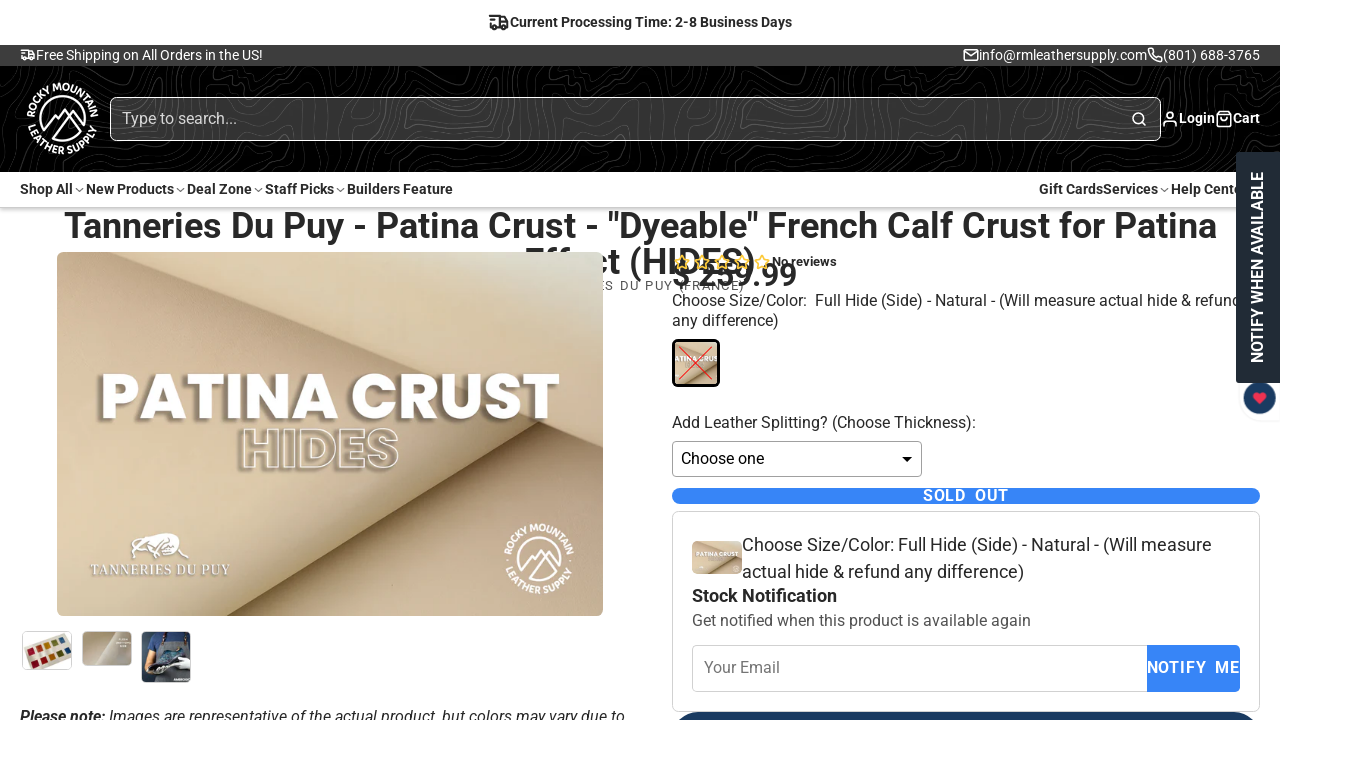

--- FILE ---
content_type: text/html; charset=utf-8
request_url: https://www.rmleathersupply.com/products/tannery-du-puy-patina-crust-dyeable-french-calf-crust-for-patina-effect-panels
body_size: 87362
content:
<!doctype html>
<html class="no-js " lang="en">
  <head>





<!-- BEAE-GLOBAL-FONT --> 
  <!-- START-BEAE-FONT --> 
<link rel='preconnect' href='https://fonts.googleapis.com'><link rel='preconnect' href='https://fonts.gstatic.com' crossorigin><link rel='preload' href='https://fonts.gstatic.com/s/montserrat/v31/JTUSjIg1_i6t8kCHKm459WRhyzbi.woff2' as='font' type='font/woff2' crossorigin='anonymous'>
<link rel='preload' href='https://fonts.gstatic.com/s/montserrat/v31/JTUSjIg1_i6t8kCHKm459W1hyzbi.woff2' as='font' type='font/woff2' crossorigin='anonymous'>
<link rel='preload' href='https://fonts.gstatic.com/s/montserrat/v31/JTUSjIg1_i6t8kCHKm459WZhyzbi.woff2' as='font' type='font/woff2' crossorigin='anonymous'>
<link rel='preload' href='https://fonts.gstatic.com/s/montserrat/v31/JTUSjIg1_i6t8kCHKm459Wdhyzbi.woff2' as='font' type='font/woff2' crossorigin='anonymous'>
<link rel='preload' href='https://fonts.gstatic.com/s/montserrat/v31/JTUSjIg1_i6t8kCHKm459Wlhyw.woff2' as='font' type='font/woff2' crossorigin='anonymous'>
<link rel='preload' href='https://fonts.gstatic.com/s/roboto/v49/KFO7CnqEu92Fr1ME7kSn66aGLdTylUAMa3GUBGEe.woff2' as='font' type='font/woff2' crossorigin='anonymous'>
<link rel='preload' href='https://fonts.gstatic.com/s/roboto/v49/KFO7CnqEu92Fr1ME7kSn66aGLdTylUAMa3iUBGEe.woff2' as='font' type='font/woff2' crossorigin='anonymous'>
<link rel='preload' href='https://fonts.gstatic.com/s/roboto/v49/KFO7CnqEu92Fr1ME7kSn66aGLdTylUAMa3CUBGEe.woff2' as='font' type='font/woff2' crossorigin='anonymous'>
<link rel='preload' href='https://fonts.gstatic.com/s/roboto/v49/KFO7CnqEu92Fr1ME7kSn66aGLdTylUAMa3-UBGEe.woff2' as='font' type='font/woff2' crossorigin='anonymous'>
<link rel='preload' href='https://fonts.gstatic.com/s/roboto/v49/KFO7CnqEu92Fr1ME7kSn66aGLdTylUAMawCUBGEe.woff2' as='font' type='font/woff2' crossorigin='anonymous'>
<link rel='preload' href='https://fonts.gstatic.com/s/roboto/v49/KFO7CnqEu92Fr1ME7kSn66aGLdTylUAMaxKUBGEe.woff2' as='font' type='font/woff2' crossorigin='anonymous'>
<link rel='preload' href='https://fonts.gstatic.com/s/roboto/v49/KFO7CnqEu92Fr1ME7kSn66aGLdTylUAMa3OUBGEe.woff2' as='font' type='font/woff2' crossorigin='anonymous'>
<link rel='preload' href='https://fonts.gstatic.com/s/roboto/v49/KFO7CnqEu92Fr1ME7kSn66aGLdTylUAMa3KUBGEe.woff2' as='font' type='font/woff2' crossorigin='anonymous'>
<link rel='preload' href='https://fonts.gstatic.com/s/roboto/v49/KFO7CnqEu92Fr1ME7kSn66aGLdTylUAMa3yUBA.woff2' as='font' type='font/woff2' crossorigin='anonymous'>
<link rel='preload' href='https://fonts.gstatic.com/s/poppins/v24/pxiGyp8kv8JHgFVrLPTucXtAKPY.woff2' as='font' type='font/woff2' crossorigin='anonymous'>
<link rel='preload' href='https://fonts.gstatic.com/s/poppins/v24/pxiGyp8kv8JHgFVrLPTufntAKPY.woff2' as='font' type='font/woff2' crossorigin='anonymous'>
<link rel='preload' href='https://fonts.gstatic.com/s/poppins/v24/pxiGyp8kv8JHgFVrLPTucHtA.woff2' as='font' type='font/woff2' crossorigin='anonymous'>
<link rel='preload' href='https://fonts.gstatic.com/s/poppins/v24/pxiByp8kv8JHgFVrLFj_Z11lFc-K.woff2' as='font' type='font/woff2' crossorigin='anonymous'>
<link rel='preload' href='https://fonts.gstatic.com/s/poppins/v24/pxiByp8kv8JHgFVrLFj_Z1JlFc-K.woff2' as='font' type='font/woff2' crossorigin='anonymous'>
<link rel='preload' href='https://fonts.gstatic.com/s/poppins/v24/pxiByp8kv8JHgFVrLFj_Z1xlFQ.woff2' as='font' type='font/woff2' crossorigin='anonymous'>
<link rel='preload' href='https://fonts.gstatic.com/s/poppins/v24/pxiByp8kv8JHgFVrLDz8Z11lFc-K.woff2' as='font' type='font/woff2' crossorigin='anonymous'>
<link rel='preload' href='https://fonts.gstatic.com/s/poppins/v24/pxiByp8kv8JHgFVrLDz8Z1JlFc-K.woff2' as='font' type='font/woff2' crossorigin='anonymous'>
<link rel='preload' href='https://fonts.gstatic.com/s/poppins/v24/pxiByp8kv8JHgFVrLDz8Z1xlFQ.woff2' as='font' type='font/woff2' crossorigin='anonymous'>
<link rel='preload' href='https://fonts.gstatic.com/s/poppins/v24/pxiEyp8kv8JHgFVrJJbecmNE.woff2' as='font' type='font/woff2' crossorigin='anonymous'>
<link rel='preload' href='https://fonts.gstatic.com/s/poppins/v24/pxiEyp8kv8JHgFVrJJnecmNE.woff2' as='font' type='font/woff2' crossorigin='anonymous'>
<link rel='preload' href='https://fonts.gstatic.com/s/poppins/v24/pxiEyp8kv8JHgFVrJJfecg.woff2' as='font' type='font/woff2' crossorigin='anonymous'>
<link rel='preload' href='https://fonts.gstatic.com/s/poppins/v24/pxiByp8kv8JHgFVrLGT9Z11lFc-K.woff2' as='font' type='font/woff2' crossorigin='anonymous'>
<link rel='preload' href='https://fonts.gstatic.com/s/poppins/v24/pxiByp8kv8JHgFVrLGT9Z1JlFc-K.woff2' as='font' type='font/woff2' crossorigin='anonymous'>
<link rel='preload' href='https://fonts.gstatic.com/s/poppins/v24/pxiByp8kv8JHgFVrLGT9Z1xlFQ.woff2' as='font' type='font/woff2' crossorigin='anonymous'>
<link rel='preload' href='https://fonts.gstatic.com/s/poppins/v24/pxiByp8kv8JHgFVrLEj6Z11lFc-K.woff2' as='font' type='font/woff2' crossorigin='anonymous'>
<link rel='preload' href='https://fonts.gstatic.com/s/poppins/v24/pxiByp8kv8JHgFVrLEj6Z1JlFc-K.woff2' as='font' type='font/woff2' crossorigin='anonymous'>
<link rel='preload' href='https://fonts.gstatic.com/s/poppins/v24/pxiByp8kv8JHgFVrLEj6Z1xlFQ.woff2' as='font' type='font/woff2' crossorigin='anonymous'>
<link rel='preload' href='https://fonts.gstatic.com/s/poppins/v24/pxiByp8kv8JHgFVrLCz7Z11lFc-K.woff2' as='font' type='font/woff2' crossorigin='anonymous'>
<link rel='preload' href='https://fonts.gstatic.com/s/poppins/v24/pxiByp8kv8JHgFVrLCz7Z1JlFc-K.woff2' as='font' type='font/woff2' crossorigin='anonymous'>
<link rel='preload' href='https://fonts.gstatic.com/s/poppins/v24/pxiByp8kv8JHgFVrLCz7Z1xlFQ.woff2' as='font' type='font/woff2' crossorigin='anonymous'>
<link rel='preload' href='https://fonts.gstatic.com/s/poppins/v24/pxiByp8kv8JHgFVrLDD4Z11lFc-K.woff2' as='font' type='font/woff2' crossorigin='anonymous'>
<link rel='preload' href='https://fonts.gstatic.com/s/poppins/v24/pxiByp8kv8JHgFVrLDD4Z1JlFc-K.woff2' as='font' type='font/woff2' crossorigin='anonymous'>
<link rel='preload' href='https://fonts.gstatic.com/s/poppins/v24/pxiByp8kv8JHgFVrLDD4Z1xlFQ.woff2' as='font' type='font/woff2' crossorigin='anonymous'>
<link rel='preload' href='https://fonts.gstatic.com/s/poppins/v24/pxiByp8kv8JHgFVrLBT5Z11lFc-K.woff2' as='font' type='font/woff2' crossorigin='anonymous'>
<link rel='preload' href='https://fonts.gstatic.com/s/poppins/v24/pxiByp8kv8JHgFVrLBT5Z1JlFc-K.woff2' as='font' type='font/woff2' crossorigin='anonymous'>
<link rel='preload' href='https://fonts.gstatic.com/s/poppins/v24/pxiByp8kv8JHgFVrLBT5Z1xlFQ.woff2' as='font' type='font/woff2' crossorigin='anonymous'>
<!-- END-BEAE-FONT -->  
 <!-- END BEAE-GLOBAL-FONT -->





<!-- BEAE-HEADER -->


  
  
  
  <link href="//www.rmleathersupply.com/cdn/shop/t/127/assets/beae.base.min.css?v=167814568080774979251760698290" rel="stylesheet" type="text/css" media="all" />
  
  
      <style type="text/css" id="beae-global-theme-style">/* cyrillic-ext */
@font-face {
  font-family: 'Montserrat';
  font-style: normal;
  font-weight: 400;
  font-display: swap;
  src: url(https://fonts.gstatic.com/s/montserrat/v31/JTUSjIg1_i6t8kCHKm459WRhyzbi.woff2) format('woff2');
  unicode-range: U+0460-052F, U+1C80-1C8A, U+20B4, U+2DE0-2DFF, U+A640-A69F, U+FE2E-FE2F;
}
/* cyrillic */
@font-face {
  font-family: 'Montserrat';
  font-style: normal;
  font-weight: 400;
  font-display: swap;
  src: url(https://fonts.gstatic.com/s/montserrat/v31/JTUSjIg1_i6t8kCHKm459W1hyzbi.woff2) format('woff2');
  unicode-range: U+0301, U+0400-045F, U+0490-0491, U+04B0-04B1, U+2116;
}
/* vietnamese */
@font-face {
  font-family: 'Montserrat';
  font-style: normal;
  font-weight: 400;
  font-display: swap;
  src: url(https://fonts.gstatic.com/s/montserrat/v31/JTUSjIg1_i6t8kCHKm459WZhyzbi.woff2) format('woff2');
  unicode-range: U+0102-0103, U+0110-0111, U+0128-0129, U+0168-0169, U+01A0-01A1, U+01AF-01B0, U+0300-0301, U+0303-0304, U+0308-0309, U+0323, U+0329, U+1EA0-1EF9, U+20AB;
}
/* latin-ext */
@font-face {
  font-family: 'Montserrat';
  font-style: normal;
  font-weight: 400;
  font-display: swap;
  src: url(https://fonts.gstatic.com/s/montserrat/v31/JTUSjIg1_i6t8kCHKm459Wdhyzbi.woff2) format('woff2');
  unicode-range: U+0100-02BA, U+02BD-02C5, U+02C7-02CC, U+02CE-02D7, U+02DD-02FF, U+0304, U+0308, U+0329, U+1D00-1DBF, U+1E00-1E9F, U+1EF2-1EFF, U+2020, U+20A0-20AB, U+20AD-20C0, U+2113, U+2C60-2C7F, U+A720-A7FF;
}
/* latin */
@font-face {
  font-family: 'Montserrat';
  font-style: normal;
  font-weight: 400;
  font-display: swap;
  src: url(https://fonts.gstatic.com/s/montserrat/v31/JTUSjIg1_i6t8kCHKm459Wlhyw.woff2) format('woff2');
  unicode-range: U+0000-00FF, U+0131, U+0152-0153, U+02BB-02BC, U+02C6, U+02DA, U+02DC, U+0304, U+0308, U+0329, U+2000-206F, U+20AC, U+2122, U+2191, U+2193, U+2212, U+2215, U+FEFF, U+FFFD;
}
/* cyrillic-ext */
@font-face {
  font-family: 'Montserrat';
  font-style: normal;
  font-weight: 700;
  font-display: swap;
  src: url(https://fonts.gstatic.com/s/montserrat/v31/JTUSjIg1_i6t8kCHKm459WRhyzbi.woff2) format('woff2');
  unicode-range: U+0460-052F, U+1C80-1C8A, U+20B4, U+2DE0-2DFF, U+A640-A69F, U+FE2E-FE2F;
}
/* cyrillic */
@font-face {
  font-family: 'Montserrat';
  font-style: normal;
  font-weight: 700;
  font-display: swap;
  src: url(https://fonts.gstatic.com/s/montserrat/v31/JTUSjIg1_i6t8kCHKm459W1hyzbi.woff2) format('woff2');
  unicode-range: U+0301, U+0400-045F, U+0490-0491, U+04B0-04B1, U+2116;
}
/* vietnamese */
@font-face {
  font-family: 'Montserrat';
  font-style: normal;
  font-weight: 700;
  font-display: swap;
  src: url(https://fonts.gstatic.com/s/montserrat/v31/JTUSjIg1_i6t8kCHKm459WZhyzbi.woff2) format('woff2');
  unicode-range: U+0102-0103, U+0110-0111, U+0128-0129, U+0168-0169, U+01A0-01A1, U+01AF-01B0, U+0300-0301, U+0303-0304, U+0308-0309, U+0323, U+0329, U+1EA0-1EF9, U+20AB;
}
/* latin-ext */
@font-face {
  font-family: 'Montserrat';
  font-style: normal;
  font-weight: 700;
  font-display: swap;
  src: url(https://fonts.gstatic.com/s/montserrat/v31/JTUSjIg1_i6t8kCHKm459Wdhyzbi.woff2) format('woff2');
  unicode-range: U+0100-02BA, U+02BD-02C5, U+02C7-02CC, U+02CE-02D7, U+02DD-02FF, U+0304, U+0308, U+0329, U+1D00-1DBF, U+1E00-1E9F, U+1EF2-1EFF, U+2020, U+20A0-20AB, U+20AD-20C0, U+2113, U+2C60-2C7F, U+A720-A7FF;
}
/* latin */
@font-face {
  font-family: 'Montserrat';
  font-style: normal;
  font-weight: 700;
  font-display: swap;
  src: url(https://fonts.gstatic.com/s/montserrat/v31/JTUSjIg1_i6t8kCHKm459Wlhyw.woff2) format('woff2');
  unicode-range: U+0000-00FF, U+0131, U+0152-0153, U+02BB-02BC, U+02C6, U+02DA, U+02DC, U+0304, U+0308, U+0329, U+2000-206F, U+20AC, U+2122, U+2191, U+2193, U+2212, U+2215, U+FEFF, U+FFFD;
}

/* cyrillic-ext */
@font-face {
  font-family: 'Roboto';
  font-style: normal;
  font-weight: 400;
  font-stretch: 100%;
  font-display: swap;
  src: url(https://fonts.gstatic.com/s/roboto/v49/KFO7CnqEu92Fr1ME7kSn66aGLdTylUAMa3GUBGEe.woff2) format('woff2');
  unicode-range: U+0460-052F, U+1C80-1C8A, U+20B4, U+2DE0-2DFF, U+A640-A69F, U+FE2E-FE2F;
}
/* cyrillic */
@font-face {
  font-family: 'Roboto';
  font-style: normal;
  font-weight: 400;
  font-stretch: 100%;
  font-display: swap;
  src: url(https://fonts.gstatic.com/s/roboto/v49/KFO7CnqEu92Fr1ME7kSn66aGLdTylUAMa3iUBGEe.woff2) format('woff2');
  unicode-range: U+0301, U+0400-045F, U+0490-0491, U+04B0-04B1, U+2116;
}
/* greek-ext */
@font-face {
  font-family: 'Roboto';
  font-style: normal;
  font-weight: 400;
  font-stretch: 100%;
  font-display: swap;
  src: url(https://fonts.gstatic.com/s/roboto/v49/KFO7CnqEu92Fr1ME7kSn66aGLdTylUAMa3CUBGEe.woff2) format('woff2');
  unicode-range: U+1F00-1FFF;
}
/* greek */
@font-face {
  font-family: 'Roboto';
  font-style: normal;
  font-weight: 400;
  font-stretch: 100%;
  font-display: swap;
  src: url(https://fonts.gstatic.com/s/roboto/v49/KFO7CnqEu92Fr1ME7kSn66aGLdTylUAMa3-UBGEe.woff2) format('woff2');
  unicode-range: U+0370-0377, U+037A-037F, U+0384-038A, U+038C, U+038E-03A1, U+03A3-03FF;
}
/* math */
@font-face {
  font-family: 'Roboto';
  font-style: normal;
  font-weight: 400;
  font-stretch: 100%;
  font-display: swap;
  src: url(https://fonts.gstatic.com/s/roboto/v49/KFO7CnqEu92Fr1ME7kSn66aGLdTylUAMawCUBGEe.woff2) format('woff2');
  unicode-range: U+0302-0303, U+0305, U+0307-0308, U+0310, U+0312, U+0315, U+031A, U+0326-0327, U+032C, U+032F-0330, U+0332-0333, U+0338, U+033A, U+0346, U+034D, U+0391-03A1, U+03A3-03A9, U+03B1-03C9, U+03D1, U+03D5-03D6, U+03F0-03F1, U+03F4-03F5, U+2016-2017, U+2034-2038, U+203C, U+2040, U+2043, U+2047, U+2050, U+2057, U+205F, U+2070-2071, U+2074-208E, U+2090-209C, U+20D0-20DC, U+20E1, U+20E5-20EF, U+2100-2112, U+2114-2115, U+2117-2121, U+2123-214F, U+2190, U+2192, U+2194-21AE, U+21B0-21E5, U+21F1-21F2, U+21F4-2211, U+2213-2214, U+2216-22FF, U+2308-230B, U+2310, U+2319, U+231C-2321, U+2336-237A, U+237C, U+2395, U+239B-23B7, U+23D0, U+23DC-23E1, U+2474-2475, U+25AF, U+25B3, U+25B7, U+25BD, U+25C1, U+25CA, U+25CC, U+25FB, U+266D-266F, U+27C0-27FF, U+2900-2AFF, U+2B0E-2B11, U+2B30-2B4C, U+2BFE, U+3030, U+FF5B, U+FF5D, U+1D400-1D7FF, U+1EE00-1EEFF;
}
/* symbols */
@font-face {
  font-family: 'Roboto';
  font-style: normal;
  font-weight: 400;
  font-stretch: 100%;
  font-display: swap;
  src: url(https://fonts.gstatic.com/s/roboto/v49/KFO7CnqEu92Fr1ME7kSn66aGLdTylUAMaxKUBGEe.woff2) format('woff2');
  unicode-range: U+0001-000C, U+000E-001F, U+007F-009F, U+20DD-20E0, U+20E2-20E4, U+2150-218F, U+2190, U+2192, U+2194-2199, U+21AF, U+21E6-21F0, U+21F3, U+2218-2219, U+2299, U+22C4-22C6, U+2300-243F, U+2440-244A, U+2460-24FF, U+25A0-27BF, U+2800-28FF, U+2921-2922, U+2981, U+29BF, U+29EB, U+2B00-2BFF, U+4DC0-4DFF, U+FFF9-FFFB, U+10140-1018E, U+10190-1019C, U+101A0, U+101D0-101FD, U+102E0-102FB, U+10E60-10E7E, U+1D2C0-1D2D3, U+1D2E0-1D37F, U+1F000-1F0FF, U+1F100-1F1AD, U+1F1E6-1F1FF, U+1F30D-1F30F, U+1F315, U+1F31C, U+1F31E, U+1F320-1F32C, U+1F336, U+1F378, U+1F37D, U+1F382, U+1F393-1F39F, U+1F3A7-1F3A8, U+1F3AC-1F3AF, U+1F3C2, U+1F3C4-1F3C6, U+1F3CA-1F3CE, U+1F3D4-1F3E0, U+1F3ED, U+1F3F1-1F3F3, U+1F3F5-1F3F7, U+1F408, U+1F415, U+1F41F, U+1F426, U+1F43F, U+1F441-1F442, U+1F444, U+1F446-1F449, U+1F44C-1F44E, U+1F453, U+1F46A, U+1F47D, U+1F4A3, U+1F4B0, U+1F4B3, U+1F4B9, U+1F4BB, U+1F4BF, U+1F4C8-1F4CB, U+1F4D6, U+1F4DA, U+1F4DF, U+1F4E3-1F4E6, U+1F4EA-1F4ED, U+1F4F7, U+1F4F9-1F4FB, U+1F4FD-1F4FE, U+1F503, U+1F507-1F50B, U+1F50D, U+1F512-1F513, U+1F53E-1F54A, U+1F54F-1F5FA, U+1F610, U+1F650-1F67F, U+1F687, U+1F68D, U+1F691, U+1F694, U+1F698, U+1F6AD, U+1F6B2, U+1F6B9-1F6BA, U+1F6BC, U+1F6C6-1F6CF, U+1F6D3-1F6D7, U+1F6E0-1F6EA, U+1F6F0-1F6F3, U+1F6F7-1F6FC, U+1F700-1F7FF, U+1F800-1F80B, U+1F810-1F847, U+1F850-1F859, U+1F860-1F887, U+1F890-1F8AD, U+1F8B0-1F8BB, U+1F8C0-1F8C1, U+1F900-1F90B, U+1F93B, U+1F946, U+1F984, U+1F996, U+1F9E9, U+1FA00-1FA6F, U+1FA70-1FA7C, U+1FA80-1FA89, U+1FA8F-1FAC6, U+1FACE-1FADC, U+1FADF-1FAE9, U+1FAF0-1FAF8, U+1FB00-1FBFF;
}
/* vietnamese */
@font-face {
  font-family: 'Roboto';
  font-style: normal;
  font-weight: 400;
  font-stretch: 100%;
  font-display: swap;
  src: url(https://fonts.gstatic.com/s/roboto/v49/KFO7CnqEu92Fr1ME7kSn66aGLdTylUAMa3OUBGEe.woff2) format('woff2');
  unicode-range: U+0102-0103, U+0110-0111, U+0128-0129, U+0168-0169, U+01A0-01A1, U+01AF-01B0, U+0300-0301, U+0303-0304, U+0308-0309, U+0323, U+0329, U+1EA0-1EF9, U+20AB;
}
/* latin-ext */
@font-face {
  font-family: 'Roboto';
  font-style: normal;
  font-weight: 400;
  font-stretch: 100%;
  font-display: swap;
  src: url(https://fonts.gstatic.com/s/roboto/v49/KFO7CnqEu92Fr1ME7kSn66aGLdTylUAMa3KUBGEe.woff2) format('woff2');
  unicode-range: U+0100-02BA, U+02BD-02C5, U+02C7-02CC, U+02CE-02D7, U+02DD-02FF, U+0304, U+0308, U+0329, U+1D00-1DBF, U+1E00-1E9F, U+1EF2-1EFF, U+2020, U+20A0-20AB, U+20AD-20C0, U+2113, U+2C60-2C7F, U+A720-A7FF;
}
/* latin */
@font-face {
  font-family: 'Roboto';
  font-style: normal;
  font-weight: 400;
  font-stretch: 100%;
  font-display: swap;
  src: url(https://fonts.gstatic.com/s/roboto/v49/KFO7CnqEu92Fr1ME7kSn66aGLdTylUAMa3yUBA.woff2) format('woff2');
  unicode-range: U+0000-00FF, U+0131, U+0152-0153, U+02BB-02BC, U+02C6, U+02DA, U+02DC, U+0304, U+0308, U+0329, U+2000-206F, U+20AC, U+2122, U+2191, U+2193, U+2212, U+2215, U+FEFF, U+FFFD;
}
/* cyrillic-ext */
@font-face {
  font-family: 'Roboto';
  font-style: normal;
  font-weight: 700;
  font-stretch: 100%;
  font-display: swap;
  src: url(https://fonts.gstatic.com/s/roboto/v49/KFO7CnqEu92Fr1ME7kSn66aGLdTylUAMa3GUBGEe.woff2) format('woff2');
  unicode-range: U+0460-052F, U+1C80-1C8A, U+20B4, U+2DE0-2DFF, U+A640-A69F, U+FE2E-FE2F;
}
/* cyrillic */
@font-face {
  font-family: 'Roboto';
  font-style: normal;
  font-weight: 700;
  font-stretch: 100%;
  font-display: swap;
  src: url(https://fonts.gstatic.com/s/roboto/v49/KFO7CnqEu92Fr1ME7kSn66aGLdTylUAMa3iUBGEe.woff2) format('woff2');
  unicode-range: U+0301, U+0400-045F, U+0490-0491, U+04B0-04B1, U+2116;
}
/* greek-ext */
@font-face {
  font-family: 'Roboto';
  font-style: normal;
  font-weight: 700;
  font-stretch: 100%;
  font-display: swap;
  src: url(https://fonts.gstatic.com/s/roboto/v49/KFO7CnqEu92Fr1ME7kSn66aGLdTylUAMa3CUBGEe.woff2) format('woff2');
  unicode-range: U+1F00-1FFF;
}
/* greek */
@font-face {
  font-family: 'Roboto';
  font-style: normal;
  font-weight: 700;
  font-stretch: 100%;
  font-display: swap;
  src: url(https://fonts.gstatic.com/s/roboto/v49/KFO7CnqEu92Fr1ME7kSn66aGLdTylUAMa3-UBGEe.woff2) format('woff2');
  unicode-range: U+0370-0377, U+037A-037F, U+0384-038A, U+038C, U+038E-03A1, U+03A3-03FF;
}
/* math */
@font-face {
  font-family: 'Roboto';
  font-style: normal;
  font-weight: 700;
  font-stretch: 100%;
  font-display: swap;
  src: url(https://fonts.gstatic.com/s/roboto/v49/KFO7CnqEu92Fr1ME7kSn66aGLdTylUAMawCUBGEe.woff2) format('woff2');
  unicode-range: U+0302-0303, U+0305, U+0307-0308, U+0310, U+0312, U+0315, U+031A, U+0326-0327, U+032C, U+032F-0330, U+0332-0333, U+0338, U+033A, U+0346, U+034D, U+0391-03A1, U+03A3-03A9, U+03B1-03C9, U+03D1, U+03D5-03D6, U+03F0-03F1, U+03F4-03F5, U+2016-2017, U+2034-2038, U+203C, U+2040, U+2043, U+2047, U+2050, U+2057, U+205F, U+2070-2071, U+2074-208E, U+2090-209C, U+20D0-20DC, U+20E1, U+20E5-20EF, U+2100-2112, U+2114-2115, U+2117-2121, U+2123-214F, U+2190, U+2192, U+2194-21AE, U+21B0-21E5, U+21F1-21F2, U+21F4-2211, U+2213-2214, U+2216-22FF, U+2308-230B, U+2310, U+2319, U+231C-2321, U+2336-237A, U+237C, U+2395, U+239B-23B7, U+23D0, U+23DC-23E1, U+2474-2475, U+25AF, U+25B3, U+25B7, U+25BD, U+25C1, U+25CA, U+25CC, U+25FB, U+266D-266F, U+27C0-27FF, U+2900-2AFF, U+2B0E-2B11, U+2B30-2B4C, U+2BFE, U+3030, U+FF5B, U+FF5D, U+1D400-1D7FF, U+1EE00-1EEFF;
}
/* symbols */
@font-face {
  font-family: 'Roboto';
  font-style: normal;
  font-weight: 700;
  font-stretch: 100%;
  font-display: swap;
  src: url(https://fonts.gstatic.com/s/roboto/v49/KFO7CnqEu92Fr1ME7kSn66aGLdTylUAMaxKUBGEe.woff2) format('woff2');
  unicode-range: U+0001-000C, U+000E-001F, U+007F-009F, U+20DD-20E0, U+20E2-20E4, U+2150-218F, U+2190, U+2192, U+2194-2199, U+21AF, U+21E6-21F0, U+21F3, U+2218-2219, U+2299, U+22C4-22C6, U+2300-243F, U+2440-244A, U+2460-24FF, U+25A0-27BF, U+2800-28FF, U+2921-2922, U+2981, U+29BF, U+29EB, U+2B00-2BFF, U+4DC0-4DFF, U+FFF9-FFFB, U+10140-1018E, U+10190-1019C, U+101A0, U+101D0-101FD, U+102E0-102FB, U+10E60-10E7E, U+1D2C0-1D2D3, U+1D2E0-1D37F, U+1F000-1F0FF, U+1F100-1F1AD, U+1F1E6-1F1FF, U+1F30D-1F30F, U+1F315, U+1F31C, U+1F31E, U+1F320-1F32C, U+1F336, U+1F378, U+1F37D, U+1F382, U+1F393-1F39F, U+1F3A7-1F3A8, U+1F3AC-1F3AF, U+1F3C2, U+1F3C4-1F3C6, U+1F3CA-1F3CE, U+1F3D4-1F3E0, U+1F3ED, U+1F3F1-1F3F3, U+1F3F5-1F3F7, U+1F408, U+1F415, U+1F41F, U+1F426, U+1F43F, U+1F441-1F442, U+1F444, U+1F446-1F449, U+1F44C-1F44E, U+1F453, U+1F46A, U+1F47D, U+1F4A3, U+1F4B0, U+1F4B3, U+1F4B9, U+1F4BB, U+1F4BF, U+1F4C8-1F4CB, U+1F4D6, U+1F4DA, U+1F4DF, U+1F4E3-1F4E6, U+1F4EA-1F4ED, U+1F4F7, U+1F4F9-1F4FB, U+1F4FD-1F4FE, U+1F503, U+1F507-1F50B, U+1F50D, U+1F512-1F513, U+1F53E-1F54A, U+1F54F-1F5FA, U+1F610, U+1F650-1F67F, U+1F687, U+1F68D, U+1F691, U+1F694, U+1F698, U+1F6AD, U+1F6B2, U+1F6B9-1F6BA, U+1F6BC, U+1F6C6-1F6CF, U+1F6D3-1F6D7, U+1F6E0-1F6EA, U+1F6F0-1F6F3, U+1F6F7-1F6FC, U+1F700-1F7FF, U+1F800-1F80B, U+1F810-1F847, U+1F850-1F859, U+1F860-1F887, U+1F890-1F8AD, U+1F8B0-1F8BB, U+1F8C0-1F8C1, U+1F900-1F90B, U+1F93B, U+1F946, U+1F984, U+1F996, U+1F9E9, U+1FA00-1FA6F, U+1FA70-1FA7C, U+1FA80-1FA89, U+1FA8F-1FAC6, U+1FACE-1FADC, U+1FADF-1FAE9, U+1FAF0-1FAF8, U+1FB00-1FBFF;
}
/* vietnamese */
@font-face {
  font-family: 'Roboto';
  font-style: normal;
  font-weight: 700;
  font-stretch: 100%;
  font-display: swap;
  src: url(https://fonts.gstatic.com/s/roboto/v49/KFO7CnqEu92Fr1ME7kSn66aGLdTylUAMa3OUBGEe.woff2) format('woff2');
  unicode-range: U+0102-0103, U+0110-0111, U+0128-0129, U+0168-0169, U+01A0-01A1, U+01AF-01B0, U+0300-0301, U+0303-0304, U+0308-0309, U+0323, U+0329, U+1EA0-1EF9, U+20AB;
}
/* latin-ext */
@font-face {
  font-family: 'Roboto';
  font-style: normal;
  font-weight: 700;
  font-stretch: 100%;
  font-display: swap;
  src: url(https://fonts.gstatic.com/s/roboto/v49/KFO7CnqEu92Fr1ME7kSn66aGLdTylUAMa3KUBGEe.woff2) format('woff2');
  unicode-range: U+0100-02BA, U+02BD-02C5, U+02C7-02CC, U+02CE-02D7, U+02DD-02FF, U+0304, U+0308, U+0329, U+1D00-1DBF, U+1E00-1E9F, U+1EF2-1EFF, U+2020, U+20A0-20AB, U+20AD-20C0, U+2113, U+2C60-2C7F, U+A720-A7FF;
}
/* latin */
@font-face {
  font-family: 'Roboto';
  font-style: normal;
  font-weight: 700;
  font-stretch: 100%;
  font-display: swap;
  src: url(https://fonts.gstatic.com/s/roboto/v49/KFO7CnqEu92Fr1ME7kSn66aGLdTylUAMa3yUBA.woff2) format('woff2');
  unicode-range: U+0000-00FF, U+0131, U+0152-0153, U+02BB-02BC, U+02C6, U+02DA, U+02DC, U+0304, U+0308, U+0329, U+2000-206F, U+20AC, U+2122, U+2191, U+2193, U+2212, U+2215, U+FEFF, U+FFFD;
}

/* devanagari */
@font-face {
  font-family: 'Poppins';
  font-style: normal;
  font-weight: 100;
  font-display: swap;
  src: url(https://fonts.gstatic.com/s/poppins/v24/pxiGyp8kv8JHgFVrLPTucXtAKPY.woff2) format('woff2');
  unicode-range: U+0900-097F, U+1CD0-1CF9, U+200C-200D, U+20A8, U+20B9, U+20F0, U+25CC, U+A830-A839, U+A8E0-A8FF, U+11B00-11B09;
}
/* latin-ext */
@font-face {
  font-family: 'Poppins';
  font-style: normal;
  font-weight: 100;
  font-display: swap;
  src: url(https://fonts.gstatic.com/s/poppins/v24/pxiGyp8kv8JHgFVrLPTufntAKPY.woff2) format('woff2');
  unicode-range: U+0100-02BA, U+02BD-02C5, U+02C7-02CC, U+02CE-02D7, U+02DD-02FF, U+0304, U+0308, U+0329, U+1D00-1DBF, U+1E00-1E9F, U+1EF2-1EFF, U+2020, U+20A0-20AB, U+20AD-20C0, U+2113, U+2C60-2C7F, U+A720-A7FF;
}
/* latin */
@font-face {
  font-family: 'Poppins';
  font-style: normal;
  font-weight: 100;
  font-display: swap;
  src: url(https://fonts.gstatic.com/s/poppins/v24/pxiGyp8kv8JHgFVrLPTucHtA.woff2) format('woff2');
  unicode-range: U+0000-00FF, U+0131, U+0152-0153, U+02BB-02BC, U+02C6, U+02DA, U+02DC, U+0304, U+0308, U+0329, U+2000-206F, U+20AC, U+2122, U+2191, U+2193, U+2212, U+2215, U+FEFF, U+FFFD;
}
/* devanagari */
@font-face {
  font-family: 'Poppins';
  font-style: normal;
  font-weight: 200;
  font-display: swap;
  src: url(https://fonts.gstatic.com/s/poppins/v24/pxiByp8kv8JHgFVrLFj_Z11lFc-K.woff2) format('woff2');
  unicode-range: U+0900-097F, U+1CD0-1CF9, U+200C-200D, U+20A8, U+20B9, U+20F0, U+25CC, U+A830-A839, U+A8E0-A8FF, U+11B00-11B09;
}
/* latin-ext */
@font-face {
  font-family: 'Poppins';
  font-style: normal;
  font-weight: 200;
  font-display: swap;
  src: url(https://fonts.gstatic.com/s/poppins/v24/pxiByp8kv8JHgFVrLFj_Z1JlFc-K.woff2) format('woff2');
  unicode-range: U+0100-02BA, U+02BD-02C5, U+02C7-02CC, U+02CE-02D7, U+02DD-02FF, U+0304, U+0308, U+0329, U+1D00-1DBF, U+1E00-1E9F, U+1EF2-1EFF, U+2020, U+20A0-20AB, U+20AD-20C0, U+2113, U+2C60-2C7F, U+A720-A7FF;
}
/* latin */
@font-face {
  font-family: 'Poppins';
  font-style: normal;
  font-weight: 200;
  font-display: swap;
  src: url(https://fonts.gstatic.com/s/poppins/v24/pxiByp8kv8JHgFVrLFj_Z1xlFQ.woff2) format('woff2');
  unicode-range: U+0000-00FF, U+0131, U+0152-0153, U+02BB-02BC, U+02C6, U+02DA, U+02DC, U+0304, U+0308, U+0329, U+2000-206F, U+20AC, U+2122, U+2191, U+2193, U+2212, U+2215, U+FEFF, U+FFFD;
}
/* devanagari */
@font-face {
  font-family: 'Poppins';
  font-style: normal;
  font-weight: 300;
  font-display: swap;
  src: url(https://fonts.gstatic.com/s/poppins/v24/pxiByp8kv8JHgFVrLDz8Z11lFc-K.woff2) format('woff2');
  unicode-range: U+0900-097F, U+1CD0-1CF9, U+200C-200D, U+20A8, U+20B9, U+20F0, U+25CC, U+A830-A839, U+A8E0-A8FF, U+11B00-11B09;
}
/* latin-ext */
@font-face {
  font-family: 'Poppins';
  font-style: normal;
  font-weight: 300;
  font-display: swap;
  src: url(https://fonts.gstatic.com/s/poppins/v24/pxiByp8kv8JHgFVrLDz8Z1JlFc-K.woff2) format('woff2');
  unicode-range: U+0100-02BA, U+02BD-02C5, U+02C7-02CC, U+02CE-02D7, U+02DD-02FF, U+0304, U+0308, U+0329, U+1D00-1DBF, U+1E00-1E9F, U+1EF2-1EFF, U+2020, U+20A0-20AB, U+20AD-20C0, U+2113, U+2C60-2C7F, U+A720-A7FF;
}
/* latin */
@font-face {
  font-family: 'Poppins';
  font-style: normal;
  font-weight: 300;
  font-display: swap;
  src: url(https://fonts.gstatic.com/s/poppins/v24/pxiByp8kv8JHgFVrLDz8Z1xlFQ.woff2) format('woff2');
  unicode-range: U+0000-00FF, U+0131, U+0152-0153, U+02BB-02BC, U+02C6, U+02DA, U+02DC, U+0304, U+0308, U+0329, U+2000-206F, U+20AC, U+2122, U+2191, U+2193, U+2212, U+2215, U+FEFF, U+FFFD;
}
/* devanagari */
@font-face {
  font-family: 'Poppins';
  font-style: normal;
  font-weight: 400;
  font-display: swap;
  src: url(https://fonts.gstatic.com/s/poppins/v24/pxiEyp8kv8JHgFVrJJbecmNE.woff2) format('woff2');
  unicode-range: U+0900-097F, U+1CD0-1CF9, U+200C-200D, U+20A8, U+20B9, U+20F0, U+25CC, U+A830-A839, U+A8E0-A8FF, U+11B00-11B09;
}
/* latin-ext */
@font-face {
  font-family: 'Poppins';
  font-style: normal;
  font-weight: 400;
  font-display: swap;
  src: url(https://fonts.gstatic.com/s/poppins/v24/pxiEyp8kv8JHgFVrJJnecmNE.woff2) format('woff2');
  unicode-range: U+0100-02BA, U+02BD-02C5, U+02C7-02CC, U+02CE-02D7, U+02DD-02FF, U+0304, U+0308, U+0329, U+1D00-1DBF, U+1E00-1E9F, U+1EF2-1EFF, U+2020, U+20A0-20AB, U+20AD-20C0, U+2113, U+2C60-2C7F, U+A720-A7FF;
}
/* latin */
@font-face {
  font-family: 'Poppins';
  font-style: normal;
  font-weight: 400;
  font-display: swap;
  src: url(https://fonts.gstatic.com/s/poppins/v24/pxiEyp8kv8JHgFVrJJfecg.woff2) format('woff2');
  unicode-range: U+0000-00FF, U+0131, U+0152-0153, U+02BB-02BC, U+02C6, U+02DA, U+02DC, U+0304, U+0308, U+0329, U+2000-206F, U+20AC, U+2122, U+2191, U+2193, U+2212, U+2215, U+FEFF, U+FFFD;
}
/* devanagari */
@font-face {
  font-family: 'Poppins';
  font-style: normal;
  font-weight: 500;
  font-display: swap;
  src: url(https://fonts.gstatic.com/s/poppins/v24/pxiByp8kv8JHgFVrLGT9Z11lFc-K.woff2) format('woff2');
  unicode-range: U+0900-097F, U+1CD0-1CF9, U+200C-200D, U+20A8, U+20B9, U+20F0, U+25CC, U+A830-A839, U+A8E0-A8FF, U+11B00-11B09;
}
/* latin-ext */
@font-face {
  font-family: 'Poppins';
  font-style: normal;
  font-weight: 500;
  font-display: swap;
  src: url(https://fonts.gstatic.com/s/poppins/v24/pxiByp8kv8JHgFVrLGT9Z1JlFc-K.woff2) format('woff2');
  unicode-range: U+0100-02BA, U+02BD-02C5, U+02C7-02CC, U+02CE-02D7, U+02DD-02FF, U+0304, U+0308, U+0329, U+1D00-1DBF, U+1E00-1E9F, U+1EF2-1EFF, U+2020, U+20A0-20AB, U+20AD-20C0, U+2113, U+2C60-2C7F, U+A720-A7FF;
}
/* latin */
@font-face {
  font-family: 'Poppins';
  font-style: normal;
  font-weight: 500;
  font-display: swap;
  src: url(https://fonts.gstatic.com/s/poppins/v24/pxiByp8kv8JHgFVrLGT9Z1xlFQ.woff2) format('woff2');
  unicode-range: U+0000-00FF, U+0131, U+0152-0153, U+02BB-02BC, U+02C6, U+02DA, U+02DC, U+0304, U+0308, U+0329, U+2000-206F, U+20AC, U+2122, U+2191, U+2193, U+2212, U+2215, U+FEFF, U+FFFD;
}
/* devanagari */
@font-face {
  font-family: 'Poppins';
  font-style: normal;
  font-weight: 600;
  font-display: swap;
  src: url(https://fonts.gstatic.com/s/poppins/v24/pxiByp8kv8JHgFVrLEj6Z11lFc-K.woff2) format('woff2');
  unicode-range: U+0900-097F, U+1CD0-1CF9, U+200C-200D, U+20A8, U+20B9, U+20F0, U+25CC, U+A830-A839, U+A8E0-A8FF, U+11B00-11B09;
}
/* latin-ext */
@font-face {
  font-family: 'Poppins';
  font-style: normal;
  font-weight: 600;
  font-display: swap;
  src: url(https://fonts.gstatic.com/s/poppins/v24/pxiByp8kv8JHgFVrLEj6Z1JlFc-K.woff2) format('woff2');
  unicode-range: U+0100-02BA, U+02BD-02C5, U+02C7-02CC, U+02CE-02D7, U+02DD-02FF, U+0304, U+0308, U+0329, U+1D00-1DBF, U+1E00-1E9F, U+1EF2-1EFF, U+2020, U+20A0-20AB, U+20AD-20C0, U+2113, U+2C60-2C7F, U+A720-A7FF;
}
/* latin */
@font-face {
  font-family: 'Poppins';
  font-style: normal;
  font-weight: 600;
  font-display: swap;
  src: url(https://fonts.gstatic.com/s/poppins/v24/pxiByp8kv8JHgFVrLEj6Z1xlFQ.woff2) format('woff2');
  unicode-range: U+0000-00FF, U+0131, U+0152-0153, U+02BB-02BC, U+02C6, U+02DA, U+02DC, U+0304, U+0308, U+0329, U+2000-206F, U+20AC, U+2122, U+2191, U+2193, U+2212, U+2215, U+FEFF, U+FFFD;
}
/* devanagari */
@font-face {
  font-family: 'Poppins';
  font-style: normal;
  font-weight: 700;
  font-display: swap;
  src: url(https://fonts.gstatic.com/s/poppins/v24/pxiByp8kv8JHgFVrLCz7Z11lFc-K.woff2) format('woff2');
  unicode-range: U+0900-097F, U+1CD0-1CF9, U+200C-200D, U+20A8, U+20B9, U+20F0, U+25CC, U+A830-A839, U+A8E0-A8FF, U+11B00-11B09;
}
/* latin-ext */
@font-face {
  font-family: 'Poppins';
  font-style: normal;
  font-weight: 700;
  font-display: swap;
  src: url(https://fonts.gstatic.com/s/poppins/v24/pxiByp8kv8JHgFVrLCz7Z1JlFc-K.woff2) format('woff2');
  unicode-range: U+0100-02BA, U+02BD-02C5, U+02C7-02CC, U+02CE-02D7, U+02DD-02FF, U+0304, U+0308, U+0329, U+1D00-1DBF, U+1E00-1E9F, U+1EF2-1EFF, U+2020, U+20A0-20AB, U+20AD-20C0, U+2113, U+2C60-2C7F, U+A720-A7FF;
}
/* latin */
@font-face {
  font-family: 'Poppins';
  font-style: normal;
  font-weight: 700;
  font-display: swap;
  src: url(https://fonts.gstatic.com/s/poppins/v24/pxiByp8kv8JHgFVrLCz7Z1xlFQ.woff2) format('woff2');
  unicode-range: U+0000-00FF, U+0131, U+0152-0153, U+02BB-02BC, U+02C6, U+02DA, U+02DC, U+0304, U+0308, U+0329, U+2000-206F, U+20AC, U+2122, U+2191, U+2193, U+2212, U+2215, U+FEFF, U+FFFD;
}
/* devanagari */
@font-face {
  font-family: 'Poppins';
  font-style: normal;
  font-weight: 800;
  font-display: swap;
  src: url(https://fonts.gstatic.com/s/poppins/v24/pxiByp8kv8JHgFVrLDD4Z11lFc-K.woff2) format('woff2');
  unicode-range: U+0900-097F, U+1CD0-1CF9, U+200C-200D, U+20A8, U+20B9, U+20F0, U+25CC, U+A830-A839, U+A8E0-A8FF, U+11B00-11B09;
}
/* latin-ext */
@font-face {
  font-family: 'Poppins';
  font-style: normal;
  font-weight: 800;
  font-display: swap;
  src: url(https://fonts.gstatic.com/s/poppins/v24/pxiByp8kv8JHgFVrLDD4Z1JlFc-K.woff2) format('woff2');
  unicode-range: U+0100-02BA, U+02BD-02C5, U+02C7-02CC, U+02CE-02D7, U+02DD-02FF, U+0304, U+0308, U+0329, U+1D00-1DBF, U+1E00-1E9F, U+1EF2-1EFF, U+2020, U+20A0-20AB, U+20AD-20C0, U+2113, U+2C60-2C7F, U+A720-A7FF;
}
/* latin */
@font-face {
  font-family: 'Poppins';
  font-style: normal;
  font-weight: 800;
  font-display: swap;
  src: url(https://fonts.gstatic.com/s/poppins/v24/pxiByp8kv8JHgFVrLDD4Z1xlFQ.woff2) format('woff2');
  unicode-range: U+0000-00FF, U+0131, U+0152-0153, U+02BB-02BC, U+02C6, U+02DA, U+02DC, U+0304, U+0308, U+0329, U+2000-206F, U+20AC, U+2122, U+2191, U+2193, U+2212, U+2215, U+FEFF, U+FFFD;
}
/* devanagari */
@font-face {
  font-family: 'Poppins';
  font-style: normal;
  font-weight: 900;
  font-display: swap;
  src: url(https://fonts.gstatic.com/s/poppins/v24/pxiByp8kv8JHgFVrLBT5Z11lFc-K.woff2) format('woff2');
  unicode-range: U+0900-097F, U+1CD0-1CF9, U+200C-200D, U+20A8, U+20B9, U+20F0, U+25CC, U+A830-A839, U+A8E0-A8FF, U+11B00-11B09;
}
/* latin-ext */
@font-face {
  font-family: 'Poppins';
  font-style: normal;
  font-weight: 900;
  font-display: swap;
  src: url(https://fonts.gstatic.com/s/poppins/v24/pxiByp8kv8JHgFVrLBT5Z1JlFc-K.woff2) format('woff2');
  unicode-range: U+0100-02BA, U+02BD-02C5, U+02C7-02CC, U+02CE-02D7, U+02DD-02FF, U+0304, U+0308, U+0329, U+1D00-1DBF, U+1E00-1E9F, U+1EF2-1EFF, U+2020, U+20A0-20AB, U+20AD-20C0, U+2113, U+2C60-2C7F, U+A720-A7FF;
}
/* latin */
@font-face {
  font-family: 'Poppins';
  font-style: normal;
  font-weight: 900;
  font-display: swap;
  src: url(https://fonts.gstatic.com/s/poppins/v24/pxiByp8kv8JHgFVrLBT5Z1xlFQ.woff2) format('woff2');
  unicode-range: U+0000-00FF, U+0131, U+0152-0153, U+02BB-02BC, U+02C6, U+02DA, U+02DC, U+0304, U+0308, U+0329, U+2000-206F, U+20AC, U+2122, U+2191, U+2193, U+2212, U+2215, U+FEFF, U+FFFD;
}


            :root {
                --rows: 10;
                --beae-site-max-width: 1920px;
            }
            
        :root{--beae-global-colors-accent: #dc2626;--beae-global-colors-background: #e7e7e7;--beae-global-colors-primary: #171717;--beae-global-colors-secondary: #171717;--beae-global-colors-text: #171717;--beae-global-colors-white: white;--beae-global-colors-black: black;--beae-global-colors-transparent: transparent;--beae-global-colors-primary_50: #e6e6e6;--beae-global-colors-primary_100: #dadada;--beae-global-colors-primary_200: #cfcfcf;--beae-global-colors-primary_300: #b8b8b8;--beae-global-colors-primary_400: #8a8a8a;--beae-global-colors-primary_500: #5c5c5c;--beae-global-colors-primary_600: #171717;--beae-global-colors-primary_700: #141414;--beae-global-colors-primary_800: #121212;--beae-global-colors-primary_900: #0c0c0c;--beae-global-colors-primary_950: #070707;--beae-global-colors-secondary_50: #e6e6e6;--beae-global-colors-secondary_100: #dadada;--beae-global-colors-secondary_200: #cfcfcf;--beae-global-colors-secondary_300: #b8b8b8;--beae-global-colors-secondary_400: #8a8a8a;--beae-global-colors-secondary_500: #5c5c5c;--beae-global-colors-secondary_600: #171717;--beae-global-colors-secondary_700: #141414;--beae-global-colors-secondary_800: #121212;--beae-global-colors-secondary_900: #0c0c0c;--beae-global-colors-secondary_950: #070707;--beae-global-colors-text_50: #e6e6e6;--beae-global-colors-text_100: #dadada;--beae-global-colors-text_200: #cfcfcf;--beae-global-colors-text_300: #b8b8b8;--beae-global-colors-text_400: #8a8a8a;--beae-global-colors-text_500: #5c5c5c;--beae-global-colors-text_600: #171717;--beae-global-colors-text_700: #141414;--beae-global-colors-text_800: #121212;--beae-global-colors-text_900: #0c0c0c;--beae-global-colors-text_950: #070707;--beae-global-colors-accent_50: #fef2f2;--beae-global-colors-accent_100: #fee2e2;--beae-global-colors-accent_200: #fecaca;--beae-global-colors-accent_300: #fca5a5;--beae-global-colors-accent_400: #f87171;--beae-global-colors-accent_500: #ef4444;--beae-global-colors-accent_600: #dc2626;--beae-global-colors-accent_700: #b91c1c;--beae-global-colors-accent_800: #991b1b;--beae-global-colors-accent_900: #7f1d1d;--beae-global-colors-accent_950: #450a0a;--beae-global-colors-background_50: #fbfbfb;--beae-global-colors-background_100: #fafafa;--beae-global-colors-background_200: #f9f9f9;--beae-global-colors-background_300: #f7f7f7;--beae-global-colors-background_400: #f2f2f2;--beae-global-colors-background_500: #eeeeee;--beae-global-colors-background_600: #e7e7e7;--beae-global-colors-background_700: #dfdfdf;--beae-global-colors-background_800: #d8d8d8;--beae-global-colors-background_900: #c8c8c8;--beae-global-colors-background_950: #b9b9b9;--beae-page-width: 1920px;--beae-site-margin: 30px;--beae-site-margin-mobile: 15px;--beae-pageWidth: 1200px;} .beae-btn-pr{font-size: calc(25px * var(--text-ratio, 1))  ;line-height: calc(22px * var(--text-ratio, 1))  ;letter-spacing: 0.1px;text-transform: uppercase;font-family: 'Poppins', sans-serif;font-weight: 500;text-decoration: none;color: var(--beae-global-colors-background_50);background: var(--beae-global-colors-text_900);border-radius: 33px;}  .beae-btn-pr:hover{background: var(--beae-global-colors-text_500);color: var(--beae-global-colors-background_50);border-radius: 37px;}  .beae-btn-se{color: var(--beae-global-colors-primary_600);font-size: calc(14px * var(--text-ratio, 1))  ;line-height: calc(22px * var(--text-ratio, 1))  ;text-transform: uppercase;font-family: 'Montserrat', sans-serif;letter-spacing: 0.1px;font-weight: 700;background: var(--beae-global-colors-background_50);border-radius: 60px;}  .beae-btn-se:hover{color: var(--beae-global-colors-background_50);background: var(--beae-global-colors-text_900);border-style: solid;border-color: var(--beae-global-colors-primary_600);border-width: 1px;border-radius: 60px;}  .beae-btn-te{font-size: calc(14px * var(--text-ratio, 1))  ;line-height: calc(20px * var(--text-ratio, 1))  ;text-transform: uppercase;font-weight: 700;letter-spacing: 0.1px;font-family: 'Montserrat', sans-serif;text-decoration: underline;color: var(--beae-global-colors-primary_600);}  .beae-btn-te:hover{color: var(--beae-global-colors-primary_900);}  .beae-typo-h1{font-size: calc(56px * var(--text-ratio, 1))  ;line-height: calc(78px * var(--text-ratio, 1))  ;color:var(--beae-global-colors-text_900);font-family: 'Montserrat', sans-serif;font-weight:700;text-transform:uppercase;} .beae-typo-h2{font-size: calc(48px * var(--text-ratio, 1))  ;line-height: calc(60px * var(--text-ratio, 1))  ;color:var(--beae-global-colors-text_900);font-weight:700;text-transform:uppercase;font-family: 'Montserrat', sans-serif;} .beae-typo-h3{font-size: calc(38px * var(--text-ratio, 1))  ;line-height: calc(48px * var(--text-ratio, 1))  ;color:var(--beae-global-colors-text_900);font-weight:700;text-transform:uppercase;font-family: 'Montserrat', sans-serif;} .beae-typo-h4{font-size: calc(33px * var(--text-ratio, 1))  ;line-height: calc(42px * var(--text-ratio, 1))  ;font-family: 'Montserrat', sans-serif;color:var(--beae-global-colors-text_900);font-weight:700;text-transform:uppercase;} .beae-typo-h5{font-size: calc(28px * var(--text-ratio, 1))  ;line-height: calc(38px * var(--text-ratio, 1))  ;color:var(--beae-global-colors-text_900);font-family: 'Montserrat', sans-serif;text-transform:uppercase;font-weight:700;} .beae-typo-h6{font-size: calc(22px * var(--text-ratio, 1))  ;line-height: calc(30px * var(--text-ratio, 1))  ;color:var(--beae-global-colors-text_900);text-transform:uppercase;font-weight:700;font-family: 'Montserrat', sans-serif;} .beae-typo-p1{font-size: calc(24px * var(--text-ratio, 1))  ;line-height: calc(30px * var(--text-ratio, 1))  ;color:var(--beae-global-colors-primary_600);font-weight:400;letter-spacing:0.1px;text-transform:none;font-family: 'Roboto', sans-serif;} .beae-typo-p2{line-height: calc(20px * var(--text-ratio, 1))  ;font-size: calc(16px * var(--text-ratio, 1))  ;color:var(--beae-global-colors-text_500);letter-spacing:0.1px;font-weight:400;font-family: 'Roboto', sans-serif;} .beae-typo-p3{font-size: calc(14px * var(--text-ratio, 1))  ;line-height: calc(19px * var(--text-ratio, 1))  ;color:var(--beae-global-colors-text_500);text-transform:none;letter-spacing:0.1px;font-family: 'Roboto', sans-serif;font-weight:400;} @media screen and (max-width: 768px) {
       .beae-btn-pr{font-size: calc(12px  * var(--text-ratio, 1)) !important ;line-height: calc(20px  * var(--text-ratio, 1)) !important ;letter-spacing: 1px !important;}  .beae-btn-se{font-size: calc(12px  * var(--text-ratio, 1)) !important ;line-height: calc(20px  * var(--text-ratio, 1)) !important ;}  .beae-btn-te{font-size: calc(16px  * var(--text-ratio, 1)) !important ;line-height: calc(20px  * var(--text-ratio, 1)) !important ;}  .beae-typo-h1{font-size: calc(46px * var(--text-ratio, 1))  ;line-height: calc(59.8px * var(--text-ratio, 1))  ;} .beae-typo-h2{font-size: calc(40px * var(--text-ratio, 1))  ;line-height: calc(54.6px * var(--text-ratio, 1))  ;} .beae-typo-h3{font-size: calc(35px * var(--text-ratio, 1))  ;line-height: calc(45.5px * var(--text-ratio, 1))  ;} .beae-typo-h4{font-size: calc(29px * var(--text-ratio, 1))  ;line-height: calc(37.7px * var(--text-ratio, 1))  ;} .beae-typo-h5{font-size: calc(24px * var(--text-ratio, 1))  ;line-height: calc(36px * var(--text-ratio, 1))  ;} .beae-typo-h6{font-size: calc(20px * var(--text-ratio, 1))  ;line-height: calc(36px * var(--text-ratio, 1))  ;} .beae-typo-p1{font-size: calc(14px * var(--text-ratio, 1))  ;line-height: calc(21px * var(--text-ratio, 1))  ;} .beae-typo-p2{line-height: calc(25.5px * var(--text-ratio, 1))  ;font-size: calc(17px * var(--text-ratio, 1))  ;} .beae-typo-p3{font-size: calc(14px * var(--text-ratio, 1))  ;line-height: calc(21px * var(--text-ratio, 1))  ;}
  }:root {
    --beae-global-colors-white: white;
    --beae-global-colors-black: black;
    --beae-global-colors-transparent: transparent;
  --beae-global-colors-white: white;--beae-global-colors-black: black;--beae-global-colors-transparent: transparent;--beae-global-colors-beae-eda9: #3785F7;--beae-global-colors-beae-6uor: #0088ff;--beae-global-colors-beae-ui51: #0666ba;--be-h1-fs: 56px;--be-h1-lh: 78px;--be-h1-c: var(--beae-global-colors-text_900);--be-h1-fs-M: 46px;--be-h1-lh-M: 59.8px;--be-h1-ff: 'Montserrat', sans-serif;--be-h1-fw: 700;--be-h1-tt: uppercase;--be-h2-fs: 48px;--be-h2-lh: 60px;--be-h2-c: var(--beae-global-colors-text_900);--be-h2-fs-M: 40px;--be-h2-lh-M: 54.6px;--be-h2-fw: 700;--be-h2-tt: uppercase;--be-h2-ff: 'Montserrat', sans-serif;--be-h3-fs: 38px;--be-h3-lh: 48px;--be-h3-fs-M: 35px;--be-h3-lh-M: 45.5px;--be-h3-c: var(--beae-global-colors-text_900);--be-h3-fw: 700;--be-h3-tt: uppercase;--be-h3-ff: 'Montserrat', sans-serif;--be-h4-fs: 33px;--be-h4-lh: 42px;--be-h4-ff: 'Montserrat', sans-serif;--be-h4-fs-M: 29px;--be-h4-lh-M: 37.7px;--be-h4-c: var(--beae-global-colors-text_900);--be-h4-fw: 700;--be-h4-tt: uppercase;--be-h5-fs: 28px;--be-h5-lh: 38px;--be-h5-fs-M: 24px;--be-h5-lh-M: 36px;--be-h5-c: var(--beae-global-colors-text_900);--be-h5-ff: 'Montserrat', sans-serif;--be-h5-tt: uppercase;--be-h5-fw: 700;--be-h6-fs: 22px;--be-h6-lh: 30px;--be-h6-fs-M: 20px;--be-h6-lh-M: 36px;--be-h6-c: var(--beae-global-colors-text_900);--be-h6-tt: uppercase;--be-h6-fw: 700;--be-h6-ff: 'Montserrat', sans-serif;--be-p1-fs: 24px;--be-p1-lh: 30px;--be-p1-fs-M: 14px;--be-p1-lh-M: 21px;--be-p1-c: var(--beae-global-colors-primary_600);--be-p1-fw: 400;--be-p1-ls: 0.1px;--be-p1-tt: none;--be-p1-ff: 'Roboto', sans-serif;--be-p2-lh: 20px;--be-p2-lh-M: 25.5px;--be-p2-fs: 16px;--be-p2-fs-M: 17px;--be-p2-c: var(--beae-global-colors-text_500);--be-p2-ls: 0.1px;--be-p2-fw: 400;--be-p2-ff: 'Roboto', sans-serif;--be-p3-fs: 14px;--be-p3-lh: 19px;--be-p3-fs-M: 14px;--be-p3-lh-M: 21px;--be-p3-c: var(--beae-global-colors-text_500);--be-p3-tt: none;--be-p3-ls: 0.1px;--be-p3-ff: 'Roboto', sans-serif;--be-p3-fw: 400; --be-btn-pr-fs: 25px;
--be-btn-pr-lh: 22px;
--be-btn-pr-ls: 0.1px;
--be-btn-pr-tt: uppercase;
--be-btn-pr-ff: 'Poppins', sans-serif;
--be-btn-pr-fw: 500;
--be-btn-pr-td: none;
--be-btn-pr-c: var(--beae-global-colors-background_50);
--be-btn-pr-b: var(--beae-global-colors-text_900);
--be-btn-pr-br: 33px;  --be-btn-pr-bH: var(--beae-global-colors-text_500);
--be-btn-pr-cH: var(--beae-global-colors-background_50);
--be-btn-pr-brH: 37px;  --be-btn-pr-fs-M: 12px !important;
--be-btn-pr-lh-M: 20px !important;
--be-btn-pr-ls-M: 1px !important;  --be-btn-se-c: var(--beae-global-colors-primary_600);
--be-btn-se-fs: 14px;
--be-btn-se-lh: 22px;
--be-btn-se-tt: uppercase;
--be-btn-se-ff: 'Montserrat', sans-serif;
--be-btn-se-ls: 0.1px;
--be-btn-se-fw: 700;
--be-btn-se-b: var(--beae-global-colors-background_50);
--be-btn-se-br: 60px;  --be-btn-se-cH: var(--beae-global-colors-background_50);
--be-btn-se-bH: var(--beae-global-colors-text_900);
--be-btn-se-bstH: solid;
--be-btn-se-bcH: var(--beae-global-colors-primary_600);
--be-btn-se-bwH: 1px;
--be-btn-se-brH: 60px;  --be-btn-se-fs-M: 12px !important;
--be-btn-se-lh-M: 20px !important;  --be-btn-te-fs: 14px;
--be-btn-te-lh: 20px;
--be-btn-te-tt: uppercase;
--be-btn-te-fw: 700;
--be-btn-te-ls: 0.1px;
--be-btn-te-ff: 'Montserrat', sans-serif;
--be-btn-te-td: underline;
--be-btn-te-c: var(--beae-global-colors-primary_600);  --be-btn-te-cH: var(--beae-global-colors-primary_900);  --be-btn-te-fs-M: 16px !important;
--be-btn-te-lh-M: 20px !important; }</style>
  
      
  <script src="//www.rmleathersupply.com/cdn/shop/t/127/assets/beae.base.min.js?v=75240272710419627181763745302" defer="defer"></script>
  <script>
    window.BEAE_HELPER = {
        routes: {
            cart_url: "/cart",
            root_url: "/"
        },
        lang: "en",
        available_lang: {"shop_locale":{"locale":"en","enabled":true,"primary":true,"published":true}}
    };
  </script><script>
      try {
        const beaeRecentlyViewedProducts = new Set(JSON.parse(localStorage.getItem("beaeRecentlyViewedProducts") || "[]"));
        beaeRecentlyViewedProducts.delete(6792374386797); // Delete first to re-move the product
        beaeRecentlyViewedProducts.add(6792374386797);
        localStorage.setItem("beaeRecentlyViewedProducts", JSON.stringify(Array.from(beaeRecentlyViewedProducts.values()).reverse()));
      } catch (e) {
        // Safari in private mode does not allow setting item, we silently fail
      }
      </script><!-- END BEAE-HEADER -->
    <script>
      function bcpoDone() {
        if (!window.location.search.match(/variant=/)) {
          var thumbParent = document.querySelector('product-gallery-thumbnails');
          if (!thumbParent) return;
          var thumb = thumbParent.children[0];
          if (!thumb) return;
          var input = thumb.querySelector('input');
          if (!input) return;
          thumbParent._handleChange({target: input});
        }
      }
      function bcpoChange(v) {
        if (!v.featured_media) return;
        var thumbParent = document.querySelector('product-gallery-thumbnails');
        if (!thumbParent) return;
        var thumb = thumbParent.children[v.featured_media.position - 1];
        if (!thumb) return;
        var input = thumb.querySelector('input');
        if (!input) return;
        thumbParent._handleChange({target: input});
      }
    </script>
    <meta charset="utf-8">
    <meta http-equiv="X-UA-Compatible" content="IE=edge">
    <meta name="viewport" content="width=device-width,initial-scale=1">
    <meta name="theme-color" content="">
    <link rel="canonical" href="https://www.rmleathersupply.com/products/tannery-du-puy-patina-crust-dyeable-french-calf-crust-for-patina-effect-panels">
    <link rel="preconnect" href="https://cdn.shopify.com" crossorigin><link rel="icon" type="image/png" href="//www.rmleathersupply.com/cdn/shop/files/Rocky_Mountain_Logo_120122-Icon-White_32x32.png?v=1761323736"><link rel="preconnect" href="https://fonts.shopifycdn.com" crossorigin><title>
      Tanneries Du Puy - Patina Crust - &quot;Dyeable&quot; French Calf Crust for Pati &ndash; Rocky Mountain Leather Supply</title>

    
      <meta name="description" content="For smaller panels click HERE Established in 1946, Tanneries Du Puy is renowned for the traditional expertise in high end calfskin production. Tanneries Du Puy is owned by the Hermes HCP Group and continues to serve the top luxury brands for leather goods and shoes. The Patina Crust is a high quality selection of calf ">
    

    

<meta property="og:site_name" content="Rocky Mountain Leather Supply">
<meta property="og:url" content="https://www.rmleathersupply.com/products/tannery-du-puy-patina-crust-dyeable-french-calf-crust-for-patina-effect-panels">
<meta property="og:title" content="Tanneries Du Puy - Patina Crust - &quot;Dyeable&quot; French Calf Crust for Pati">
<meta property="og:type" content="product">
<meta property="og:description" content="For smaller panels click HERE Established in 1946, Tanneries Du Puy is renowned for the traditional expertise in high end calfskin production. Tanneries Du Puy is owned by the Hermes HCP Group and continues to serve the top luxury brands for leather goods and shoes. The Patina Crust is a high quality selection of calf "><meta property="og:image" content="http://www.rmleathersupply.com/cdn/shop/files/DyeableDyeablecrustcalfveauleatherfrenchfranceannonaydupuydupuyleatherpatinashoeshoemakingbespokepremiumforsalewholesalerockymountainleathersupplyHeroHides.jpg?v=1716657138">
  <meta property="og:image:secure_url" content="https://www.rmleathersupply.com/cdn/shop/files/DyeableDyeablecrustcalfveauleatherfrenchfranceannonaydupuydupuyleatherpatinashoeshoemakingbespokepremiumforsalewholesalerockymountainleathersupplyHeroHides.jpg?v=1716657138">
  <meta property="og:image:width" content="2550">
  <meta property="og:image:height" content="1700"><meta property="og:price:amount" content="259.99">
  <meta property="og:price:currency" content="USD"><meta name="twitter:card" content="summary_large_image">
<meta name="twitter:title" content="Tanneries Du Puy - Patina Crust - &quot;Dyeable&quot; French Calf Crust for Pati">
<meta name="twitter:description" content="For smaller panels click HERE Established in 1946, Tanneries Du Puy is renowned for the traditional expertise in high end calfskin production. Tanneries Du Puy is owned by the Hermes HCP Group and continues to serve the top luxury brands for leather goods and shoes. The Patina Crust is a high quality selection of calf ">

    <script>window.performance && window.performance.mark && window.performance.mark('shopify.content_for_header.start');</script><meta name="google-site-verification" content="311_EmRwNWadD2M2aq5cfAWWD1fvBGNUSoNzW3SzTwc">
<meta name="google-site-verification" content="H1DQrsvH3Rmcrv_kAY9bJOXd0j0Iv59-NhlRF2wngEM">
<meta id="shopify-digital-wallet" name="shopify-digital-wallet" content="/5010021/digital_wallets/dialog">
<meta name="shopify-checkout-api-token" content="c5d5af319a3087426b0d35920ac6ea68">
<meta id="in-context-paypal-metadata" data-shop-id="5010021" data-venmo-supported="false" data-environment="production" data-locale="en_US" data-paypal-v4="true" data-currency="USD">
<link rel="alternate" type="application/json+oembed" href="https://www.rmleathersupply.com/products/tannery-du-puy-patina-crust-dyeable-french-calf-crust-for-patina-effect-panels.oembed">
<script async="async" src="/checkouts/internal/preloads.js?locale=en-US"></script>
<link rel="preconnect" href="https://shop.app" crossorigin="anonymous">
<script async="async" src="https://shop.app/checkouts/internal/preloads.js?locale=en-US&shop_id=5010021" crossorigin="anonymous"></script>
<script id="apple-pay-shop-capabilities" type="application/json">{"shopId":5010021,"countryCode":"US","currencyCode":"USD","merchantCapabilities":["supports3DS"],"merchantId":"gid:\/\/shopify\/Shop\/5010021","merchantName":"Rocky Mountain Leather Supply","requiredBillingContactFields":["postalAddress","email","phone"],"requiredShippingContactFields":["postalAddress","email","phone"],"shippingType":"shipping","supportedNetworks":["visa","masterCard","amex","discover","elo","jcb"],"total":{"type":"pending","label":"Rocky Mountain Leather Supply","amount":"1.00"},"shopifyPaymentsEnabled":true,"supportsSubscriptions":true}</script>
<script id="shopify-features" type="application/json">{"accessToken":"c5d5af319a3087426b0d35920ac6ea68","betas":["rich-media-storefront-analytics"],"domain":"www.rmleathersupply.com","predictiveSearch":true,"shopId":5010021,"locale":"en"}</script>
<script>var Shopify = Shopify || {};
Shopify.shop = "rocky-mountain-leather-supply.myshopify.com";
Shopify.locale = "en";
Shopify.currency = {"active":"USD","rate":"1.0"};
Shopify.country = "US";
Shopify.theme = {"name":"Multi - Master - v1.1","id":181368357180,"schema_name":"Multi","schema_version":"2.2.0","theme_store_id":2337,"role":"main"};
Shopify.theme.handle = "null";
Shopify.theme.style = {"id":null,"handle":null};
Shopify.cdnHost = "www.rmleathersupply.com/cdn";
Shopify.routes = Shopify.routes || {};
Shopify.routes.root = "/";</script>
<script type="module">!function(o){(o.Shopify=o.Shopify||{}).modules=!0}(window);</script>
<script>!function(o){function n(){var o=[];function n(){o.push(Array.prototype.slice.apply(arguments))}return n.q=o,n}var t=o.Shopify=o.Shopify||{};t.loadFeatures=n(),t.autoloadFeatures=n()}(window);</script>
<script>
  window.ShopifyPay = window.ShopifyPay || {};
  window.ShopifyPay.apiHost = "shop.app\/pay";
  window.ShopifyPay.redirectState = null;
</script>
<script id="shop-js-analytics" type="application/json">{"pageType":"product"}</script>
<script defer="defer" async type="module" src="//www.rmleathersupply.com/cdn/shopifycloud/shop-js/modules/v2/client.init-shop-cart-sync_BT-GjEfc.en.esm.js"></script>
<script defer="defer" async type="module" src="//www.rmleathersupply.com/cdn/shopifycloud/shop-js/modules/v2/chunk.common_D58fp_Oc.esm.js"></script>
<script defer="defer" async type="module" src="//www.rmleathersupply.com/cdn/shopifycloud/shop-js/modules/v2/chunk.modal_xMitdFEc.esm.js"></script>
<script type="module">
  await import("//www.rmleathersupply.com/cdn/shopifycloud/shop-js/modules/v2/client.init-shop-cart-sync_BT-GjEfc.en.esm.js");
await import("//www.rmleathersupply.com/cdn/shopifycloud/shop-js/modules/v2/chunk.common_D58fp_Oc.esm.js");
await import("//www.rmleathersupply.com/cdn/shopifycloud/shop-js/modules/v2/chunk.modal_xMitdFEc.esm.js");

  window.Shopify.SignInWithShop?.initShopCartSync?.({"fedCMEnabled":true,"windoidEnabled":true});

</script>
<script>
  window.Shopify = window.Shopify || {};
  if (!window.Shopify.featureAssets) window.Shopify.featureAssets = {};
  window.Shopify.featureAssets['shop-js'] = {"shop-cart-sync":["modules/v2/client.shop-cart-sync_DZOKe7Ll.en.esm.js","modules/v2/chunk.common_D58fp_Oc.esm.js","modules/v2/chunk.modal_xMitdFEc.esm.js"],"init-fed-cm":["modules/v2/client.init-fed-cm_B6oLuCjv.en.esm.js","modules/v2/chunk.common_D58fp_Oc.esm.js","modules/v2/chunk.modal_xMitdFEc.esm.js"],"shop-cash-offers":["modules/v2/client.shop-cash-offers_D2sdYoxE.en.esm.js","modules/v2/chunk.common_D58fp_Oc.esm.js","modules/v2/chunk.modal_xMitdFEc.esm.js"],"shop-login-button":["modules/v2/client.shop-login-button_QeVjl5Y3.en.esm.js","modules/v2/chunk.common_D58fp_Oc.esm.js","modules/v2/chunk.modal_xMitdFEc.esm.js"],"pay-button":["modules/v2/client.pay-button_DXTOsIq6.en.esm.js","modules/v2/chunk.common_D58fp_Oc.esm.js","modules/v2/chunk.modal_xMitdFEc.esm.js"],"shop-button":["modules/v2/client.shop-button_DQZHx9pm.en.esm.js","modules/v2/chunk.common_D58fp_Oc.esm.js","modules/v2/chunk.modal_xMitdFEc.esm.js"],"avatar":["modules/v2/client.avatar_BTnouDA3.en.esm.js"],"init-windoid":["modules/v2/client.init-windoid_CR1B-cfM.en.esm.js","modules/v2/chunk.common_D58fp_Oc.esm.js","modules/v2/chunk.modal_xMitdFEc.esm.js"],"init-shop-for-new-customer-accounts":["modules/v2/client.init-shop-for-new-customer-accounts_C_vY_xzh.en.esm.js","modules/v2/client.shop-login-button_QeVjl5Y3.en.esm.js","modules/v2/chunk.common_D58fp_Oc.esm.js","modules/v2/chunk.modal_xMitdFEc.esm.js"],"init-shop-email-lookup-coordinator":["modules/v2/client.init-shop-email-lookup-coordinator_BI7n9ZSv.en.esm.js","modules/v2/chunk.common_D58fp_Oc.esm.js","modules/v2/chunk.modal_xMitdFEc.esm.js"],"init-shop-cart-sync":["modules/v2/client.init-shop-cart-sync_BT-GjEfc.en.esm.js","modules/v2/chunk.common_D58fp_Oc.esm.js","modules/v2/chunk.modal_xMitdFEc.esm.js"],"shop-toast-manager":["modules/v2/client.shop-toast-manager_DiYdP3xc.en.esm.js","modules/v2/chunk.common_D58fp_Oc.esm.js","modules/v2/chunk.modal_xMitdFEc.esm.js"],"init-customer-accounts":["modules/v2/client.init-customer-accounts_D9ZNqS-Q.en.esm.js","modules/v2/client.shop-login-button_QeVjl5Y3.en.esm.js","modules/v2/chunk.common_D58fp_Oc.esm.js","modules/v2/chunk.modal_xMitdFEc.esm.js"],"init-customer-accounts-sign-up":["modules/v2/client.init-customer-accounts-sign-up_iGw4briv.en.esm.js","modules/v2/client.shop-login-button_QeVjl5Y3.en.esm.js","modules/v2/chunk.common_D58fp_Oc.esm.js","modules/v2/chunk.modal_xMitdFEc.esm.js"],"shop-follow-button":["modules/v2/client.shop-follow-button_CqMgW2wH.en.esm.js","modules/v2/chunk.common_D58fp_Oc.esm.js","modules/v2/chunk.modal_xMitdFEc.esm.js"],"checkout-modal":["modules/v2/client.checkout-modal_xHeaAweL.en.esm.js","modules/v2/chunk.common_D58fp_Oc.esm.js","modules/v2/chunk.modal_xMitdFEc.esm.js"],"shop-login":["modules/v2/client.shop-login_D91U-Q7h.en.esm.js","modules/v2/chunk.common_D58fp_Oc.esm.js","modules/v2/chunk.modal_xMitdFEc.esm.js"],"lead-capture":["modules/v2/client.lead-capture_BJmE1dJe.en.esm.js","modules/v2/chunk.common_D58fp_Oc.esm.js","modules/v2/chunk.modal_xMitdFEc.esm.js"],"payment-terms":["modules/v2/client.payment-terms_Ci9AEqFq.en.esm.js","modules/v2/chunk.common_D58fp_Oc.esm.js","modules/v2/chunk.modal_xMitdFEc.esm.js"]};
</script>
<script>(function() {
  var isLoaded = false;
  function asyncLoad() {
    if (isLoaded) return;
    isLoaded = true;
    var urls = ["\/\/cdn.shopify.com\/proxy\/14f36de0429269ba1da3e4376686b1f6706c0cb79bdbd22a022d02e700b12b7b\/obscure-escarpment-2240.herokuapp.com\/js\/best_custom_product_options.js?shop=rocky-mountain-leather-supply.myshopify.com\u0026sp-cache-control=cHVibGljLCBtYXgtYWdlPTkwMA","https:\/\/chimpstatic.com\/mcjs-connected\/js\/users\/6f5cb8699a4edab5ecaa5da84\/5401aaa3b838a9888ffe8429c.js?shop=rocky-mountain-leather-supply.myshopify.com","https:\/\/shopify-extension.getredo.com\/main.js?widget_id=98pa19plwtfl3m5\u0026shop=rocky-mountain-leather-supply.myshopify.com","https:\/\/cdn.productcustomizer.com\/storefront\/production-product-customizer-v2.js?shop=rocky-mountain-leather-supply.myshopify.com"];
    for (var i = 0; i < urls.length; i++) {
      var s = document.createElement('script');
      s.type = 'text/javascript';
      s.async = true;
      s.src = urls[i];
      var x = document.getElementsByTagName('script')[0];
      x.parentNode.insertBefore(s, x);
    }
  };
  if(window.attachEvent) {
    window.attachEvent('onload', asyncLoad);
  } else {
    window.addEventListener('load', asyncLoad, false);
  }
})();</script>
<script id="__st">var __st={"a":5010021,"offset":-25200,"reqid":"38dcb261-3988-442b-8bac-1f6437a1c128-1769160430","pageurl":"www.rmleathersupply.com\/products\/tannery-du-puy-patina-crust-dyeable-french-calf-crust-for-patina-effect-panels","u":"ee4a91df9542","p":"product","rtyp":"product","rid":6792374386797};</script>
<script>window.ShopifyPaypalV4VisibilityTracking = true;</script>
<script id="captcha-bootstrap">!function(){'use strict';const t='contact',e='account',n='new_comment',o=[[t,t],['blogs',n],['comments',n],[t,'customer']],c=[[e,'customer_login'],[e,'guest_login'],[e,'recover_customer_password'],[e,'create_customer']],r=t=>t.map((([t,e])=>`form[action*='/${t}']:not([data-nocaptcha='true']) input[name='form_type'][value='${e}']`)).join(','),a=t=>()=>t?[...document.querySelectorAll(t)].map((t=>t.form)):[];function s(){const t=[...o],e=r(t);return a(e)}const i='password',u='form_key',d=['recaptcha-v3-token','g-recaptcha-response','h-captcha-response',i],f=()=>{try{return window.sessionStorage}catch{return}},m='__shopify_v',_=t=>t.elements[u];function p(t,e,n=!1){try{const o=window.sessionStorage,c=JSON.parse(o.getItem(e)),{data:r}=function(t){const{data:e,action:n}=t;return t[m]||n?{data:e,action:n}:{data:t,action:n}}(c);for(const[e,n]of Object.entries(r))t.elements[e]&&(t.elements[e].value=n);n&&o.removeItem(e)}catch(o){console.error('form repopulation failed',{error:o})}}const l='form_type',E='cptcha';function T(t){t.dataset[E]=!0}const w=window,h=w.document,L='Shopify',v='ce_forms',y='captcha';let A=!1;((t,e)=>{const n=(g='f06e6c50-85a8-45c8-87d0-21a2b65856fe',I='https://cdn.shopify.com/shopifycloud/storefront-forms-hcaptcha/ce_storefront_forms_captcha_hcaptcha.v1.5.2.iife.js',D={infoText:'Protected by hCaptcha',privacyText:'Privacy',termsText:'Terms'},(t,e,n)=>{const o=w[L][v],c=o.bindForm;if(c)return c(t,g,e,D).then(n);var r;o.q.push([[t,g,e,D],n]),r=I,A||(h.body.append(Object.assign(h.createElement('script'),{id:'captcha-provider',async:!0,src:r})),A=!0)});var g,I,D;w[L]=w[L]||{},w[L][v]=w[L][v]||{},w[L][v].q=[],w[L][y]=w[L][y]||{},w[L][y].protect=function(t,e){n(t,void 0,e),T(t)},Object.freeze(w[L][y]),function(t,e,n,w,h,L){const[v,y,A,g]=function(t,e,n){const i=e?o:[],u=t?c:[],d=[...i,...u],f=r(d),m=r(i),_=r(d.filter((([t,e])=>n.includes(e))));return[a(f),a(m),a(_),s()]}(w,h,L),I=t=>{const e=t.target;return e instanceof HTMLFormElement?e:e&&e.form},D=t=>v().includes(t);t.addEventListener('submit',(t=>{const e=I(t);if(!e)return;const n=D(e)&&!e.dataset.hcaptchaBound&&!e.dataset.recaptchaBound,o=_(e),c=g().includes(e)&&(!o||!o.value);(n||c)&&t.preventDefault(),c&&!n&&(function(t){try{if(!f())return;!function(t){const e=f();if(!e)return;const n=_(t);if(!n)return;const o=n.value;o&&e.removeItem(o)}(t);const e=Array.from(Array(32),(()=>Math.random().toString(36)[2])).join('');!function(t,e){_(t)||t.append(Object.assign(document.createElement('input'),{type:'hidden',name:u})),t.elements[u].value=e}(t,e),function(t,e){const n=f();if(!n)return;const o=[...t.querySelectorAll(`input[type='${i}']`)].map((({name:t})=>t)),c=[...d,...o],r={};for(const[a,s]of new FormData(t).entries())c.includes(a)||(r[a]=s);n.setItem(e,JSON.stringify({[m]:1,action:t.action,data:r}))}(t,e)}catch(e){console.error('failed to persist form',e)}}(e),e.submit())}));const S=(t,e)=>{t&&!t.dataset[E]&&(n(t,e.some((e=>e===t))),T(t))};for(const o of['focusin','change'])t.addEventListener(o,(t=>{const e=I(t);D(e)&&S(e,y())}));const B=e.get('form_key'),M=e.get(l),P=B&&M;t.addEventListener('DOMContentLoaded',(()=>{const t=y();if(P)for(const e of t)e.elements[l].value===M&&p(e,B);[...new Set([...A(),...v().filter((t=>'true'===t.dataset.shopifyCaptcha))])].forEach((e=>S(e,t)))}))}(h,new URLSearchParams(w.location.search),n,t,e,['guest_login'])})(!0,!0)}();</script>
<script integrity="sha256-4kQ18oKyAcykRKYeNunJcIwy7WH5gtpwJnB7kiuLZ1E=" data-source-attribution="shopify.loadfeatures" defer="defer" src="//www.rmleathersupply.com/cdn/shopifycloud/storefront/assets/storefront/load_feature-a0a9edcb.js" crossorigin="anonymous"></script>
<script crossorigin="anonymous" defer="defer" src="//www.rmleathersupply.com/cdn/shopifycloud/storefront/assets/shopify_pay/storefront-65b4c6d7.js?v=20250812"></script>
<script data-source-attribution="shopify.dynamic_checkout.dynamic.init">var Shopify=Shopify||{};Shopify.PaymentButton=Shopify.PaymentButton||{isStorefrontPortableWallets:!0,init:function(){window.Shopify.PaymentButton.init=function(){};var t=document.createElement("script");t.src="https://www.rmleathersupply.com/cdn/shopifycloud/portable-wallets/latest/portable-wallets.en.js",t.type="module",document.head.appendChild(t)}};
</script>
<script data-source-attribution="shopify.dynamic_checkout.buyer_consent">
  function portableWalletsHideBuyerConsent(e){var t=document.getElementById("shopify-buyer-consent"),n=document.getElementById("shopify-subscription-policy-button");t&&n&&(t.classList.add("hidden"),t.setAttribute("aria-hidden","true"),n.removeEventListener("click",e))}function portableWalletsShowBuyerConsent(e){var t=document.getElementById("shopify-buyer-consent"),n=document.getElementById("shopify-subscription-policy-button");t&&n&&(t.classList.remove("hidden"),t.removeAttribute("aria-hidden"),n.addEventListener("click",e))}window.Shopify?.PaymentButton&&(window.Shopify.PaymentButton.hideBuyerConsent=portableWalletsHideBuyerConsent,window.Shopify.PaymentButton.showBuyerConsent=portableWalletsShowBuyerConsent);
</script>
<script data-source-attribution="shopify.dynamic_checkout.cart.bootstrap">document.addEventListener("DOMContentLoaded",(function(){function t(){return document.querySelector("shopify-accelerated-checkout-cart, shopify-accelerated-checkout")}if(t())Shopify.PaymentButton.init();else{new MutationObserver((function(e,n){t()&&(Shopify.PaymentButton.init(),n.disconnect())})).observe(document.body,{childList:!0,subtree:!0})}}));
</script>
<link id="shopify-accelerated-checkout-styles" rel="stylesheet" media="screen" href="https://www.rmleathersupply.com/cdn/shopifycloud/portable-wallets/latest/accelerated-checkout-backwards-compat.css" crossorigin="anonymous">
<style id="shopify-accelerated-checkout-cart">
        #shopify-buyer-consent {
  margin-top: 1em;
  display: inline-block;
  width: 100%;
}

#shopify-buyer-consent.hidden {
  display: none;
}

#shopify-subscription-policy-button {
  background: none;
  border: none;
  padding: 0;
  text-decoration: underline;
  font-size: inherit;
  cursor: pointer;
}

#shopify-subscription-policy-button::before {
  box-shadow: none;
}

      </style>

<script>window.performance && window.performance.mark && window.performance.mark('shopify.content_for_header.end');</script>
    

    

<style data-shopify>
    @font-face {
  font-family: Roboto;
  font-weight: 400;
  font-style: normal;
  font-display: swap;
  src: url("//www.rmleathersupply.com/cdn/fonts/roboto/roboto_n4.2019d890f07b1852f56ce63ba45b2db45d852cba.woff2") format("woff2"),
       url("//www.rmleathersupply.com/cdn/fonts/roboto/roboto_n4.238690e0007583582327135619c5f7971652fa9d.woff") format("woff");
}

    @font-face {
  font-family: Roboto;
  font-weight: 700;
  font-style: normal;
  font-display: swap;
  src: url("//www.rmleathersupply.com/cdn/fonts/roboto/roboto_n7.f38007a10afbbde8976c4056bfe890710d51dec2.woff2") format("woff2"),
       url("//www.rmleathersupply.com/cdn/fonts/roboto/roboto_n7.94bfdd3e80c7be00e128703d245c207769d763f9.woff") format("woff");
}

    @font-face {
  font-family: Roboto;
  font-weight: 400;
  font-style: italic;
  font-display: swap;
  src: url("//www.rmleathersupply.com/cdn/fonts/roboto/roboto_i4.57ce898ccda22ee84f49e6b57ae302250655e2d4.woff2") format("woff2"),
       url("//www.rmleathersupply.com/cdn/fonts/roboto/roboto_i4.b21f3bd061cbcb83b824ae8c7671a82587b264bf.woff") format("woff");
}

    @font-face {
  font-family: Roboto;
  font-weight: 700;
  font-style: italic;
  font-display: swap;
  src: url("//www.rmleathersupply.com/cdn/fonts/roboto/roboto_i7.7ccaf9410746f2c53340607c42c43f90a9005937.woff2") format("woff2"),
       url("//www.rmleathersupply.com/cdn/fonts/roboto/roboto_i7.49ec21cdd7148292bffea74c62c0df6e93551516.woff") format("woff");
}

    @font-face {
  font-family: Roboto;
  font-weight: 700;
  font-style: normal;
  font-display: swap;
  src: url("//www.rmleathersupply.com/cdn/fonts/roboto/roboto_n7.f38007a10afbbde8976c4056bfe890710d51dec2.woff2") format("woff2"),
       url("//www.rmleathersupply.com/cdn/fonts/roboto/roboto_n7.94bfdd3e80c7be00e128703d245c207769d763f9.woff") format("woff");
}

        .color-scheme-main {
          --color-scheme-box-shadow-drop: 0 5px 20px rgba(0,0,0, 0.4);
          
          --color-scheme-highlight: linear-gradient(115deg, #c740a3, #9140c7);
          --color-scheme-pattern: #ffffff;--color-scheme-primary-button-bg: #bd40c7;
        
          --color-scheme-primary-button-bg-hover: #9b30a4;
          --color-scheme-primary-button-text: #ffffff;
          --color-scheme-primary-button-border: #9e37a7;
          --color-scheme-secondary-button-bg: #383838;
          --color-scheme-secondary-button-bg-hover: #1f1f1f;
          --color-scheme-secondary-button-text: #ffffff;
          --color-scheme-secondary-button-border: #202020;
          --color-scheme-icon: #383838;
          --color-scheme-links: #383838;--color-scheme-text: #282828;
          --color-scheme-bg: #ffffff;
          --color-scheme-border: #cccccc;
        }
    
        .color-scheme-invert {
          --color-scheme-box-shadow-drop: 0 5px 20px rgba(0,0,0, 0.4);
          
          --color-scheme-highlight: linear-gradient(115deg, #3e7ae1, #3ee1dc);
          --color-scheme-pattern: #455c66;--color-scheme-primary-button-bg: #409ec7;
        
          --color-scheme-primary-button-bg-hover: #3081a4;
          --color-scheme-primary-button-text: #ffffff;
          --color-scheme-primary-button-border: #3e8fb3;
          --color-scheme-secondary-button-bg: #ffffff;
          --color-scheme-secondary-button-bg-hover: #e6e6e6;
          --color-scheme-secondary-button-text: #4a4a4a;
          --color-scheme-secondary-button-border: #202020;
          --color-scheme-icon: #383838;
          --color-scheme-links: #383838;--color-scheme-text: #ffffff;
          --color-scheme-bg: #4a4a4a;
          --color-scheme-border: #171717;--color-scheme-bg-gradient: linear-gradient(320deg, rgba(15, 27, 47, 1) 16%, rgba(159, 162, 173, 1) 87%);
        }
    
        .color-scheme-accent {
          --color-scheme-box-shadow-drop: 0 5px 20px rgba(0,0,0, 0.4);
          
          --color-scheme-highlight: linear-gradient(115deg, #fb3362, #fb33e7);
          --color-scheme-pattern: #9c2e9f;--color-scheme-primary-button-bg: #a625a3;
        
          --color-scheme-primary-button-bg-hover: #7c1c7a;
          --color-scheme-primary-button-text: #ffffff;
          --color-scheme-primary-button-border: #741371;
          --color-scheme-secondary-button-bg: #ffffff;
          --color-scheme-secondary-button-bg-hover: #e6e6e6;
          --color-scheme-secondary-button-text: #ae2faa;
          --color-scheme-secondary-button-border: #e2e2e2;
          --color-scheme-icon: #ffffff;
          --color-scheme-links: #ffffff;--color-scheme-text: #ffffff;
          --color-scheme-bg: #c931c4;
          --color-scheme-border: #771d74;--color-scheme-bg-gradient: linear-gradient(320deg, rgba(56, 78, 197, 1) 16%, rgba(203, 68, 194, 1) 52%, rgba(255, 201, 104, 1) 87%);
        }
    
        .color-scheme-accent2 {
          --color-scheme-box-shadow-drop: 0 5px 20px rgba(0,0,0, 0.4);
          
          --color-scheme-highlight: linear-gradient(115deg, #3e7ae1, #3ee1dc);
          --color-scheme-pattern: #6bd7ff;--color-scheme-primary-button-bg: #ffffff;
        
          --color-scheme-primary-button-bg-hover: #e6e6e6;
          --color-scheme-primary-button-text: #3eafe1;
          --color-scheme-primary-button-border: #1c84b3;
          --color-scheme-secondary-button-bg: #ffffff;
          --color-scheme-secondary-button-bg-hover: #e6e6e6;
          --color-scheme-secondary-button-text: #3eafe1;
          --color-scheme-secondary-button-border: #cacaca;
          --color-scheme-icon: #ffffff;
          --color-scheme-links: #ffffff;--color-scheme-text: #ffffff;
          --color-scheme-bg: #3eafe1;
          --color-scheme-border: #1977a0;--color-scheme-bg-gradient: linear-gradient(46deg, rgba(26, 59, 97, 1) 13%, rgba(10, 75, 150, 1) 86%);
        }
    
        .color-scheme-scheme-88621a21-7c9e-4cb7-998f-3ee63ea51e7d {
          --color-scheme-box-shadow-drop: 0 5px 20px rgba(0,0,0, 0.4);
          
          --color-scheme-highlight: linear-gradient(115deg, #c740a3, #9140c7);
          --color-scheme-pattern: #ffffff;--color-scheme-primary-button-bg: #bd40c7;
        
          --color-scheme-primary-button-bg-hover: #9b30a4;
          --color-scheme-primary-button-text: #ffffff;
          --color-scheme-primary-button-border: #9e37a7;
          --color-scheme-secondary-button-bg: #383838;
          --color-scheme-secondary-button-bg-hover: #1f1f1f;
          --color-scheme-secondary-button-text: #ffffff;
          --color-scheme-secondary-button-border: #202020;
          --color-scheme-icon: #383838;
          --color-scheme-links: #383838;--color-scheme-text: #ffffff;
          --color-scheme-bg: #202020;
          --color-scheme-border: #000000;
        }
    
        .color-scheme-scheme-0773dbca-2ac2-4cc6-a3e3-7f1abdcfcf70 {
          --color-scheme-box-shadow-drop: 0 5px 20px rgba(0,0,0, 0.4);
          
          --color-scheme-highlight: linear-gradient(115deg, #424242, #424242);
          --color-scheme-pattern: #ffffff;--color-scheme-primary-button-bg: #424242;
        
          --color-scheme-primary-button-bg-hover: #292929;
          --color-scheme-primary-button-text: #ffffff;
          --color-scheme-primary-button-border: #424242;
          --color-scheme-secondary-button-bg: #424242;
          --color-scheme-secondary-button-bg-hover: #292929;
          --color-scheme-secondary-button-text: #ffffff;
          --color-scheme-secondary-button-border: #424242;
          --color-scheme-icon: #383838;
          --color-scheme-links: #383838;--color-scheme-text: #282828;
          --color-scheme-bg: #f7f7f7;
          --color-scheme-border: #c4c4c4;--color-scheme-bg-gradient: linear-gradient(135deg, rgba(170, 248, 219, 1) 16%, rgba(52, 133, 236, 1) 87%);
        }
    
        .color-scheme-scheme-dd6ace30-f425-43ef-bb51-5a630ad40eb1 {
          --color-scheme-box-shadow-drop: 0 5px 20px rgba(0,0,0, 0.4);
          
          --color-scheme-highlight: linear-gradient(115deg, #050b51, #053e51);
          --color-scheme-pattern: #ffffff;--color-scheme-primary-button-bg: #1a3b61;
        
          --color-scheme-primary-button-bg-hover: #0f2339;
          --color-scheme-primary-button-text: #ffffff;
          --color-scheme-primary-button-border: #1f5db3;
          --color-scheme-secondary-button-bg: #383838;
          --color-scheme-secondary-button-bg-hover: #1f1f1f;
          --color-scheme-secondary-button-text: #ffffff;
          --color-scheme-secondary-button-border: #202020;
          --color-scheme-icon: #383838;
          --color-scheme-links: #383838;--color-scheme-text: #ffffff;
          --color-scheme-bg: #202020;
          --color-scheme-border: #000000;
        }
    
        .color-scheme-scheme-9cce7065-7697-41b9-9e42-5aae35027c1e {
          --color-scheme-box-shadow-drop: 0 5px 20px rgba(0,0,0, 0.4);
          
          --color-scheme-highlight: linear-gradient(115deg, #0e1ecc, #0e9dcc);
          --color-scheme-pattern: #ffffff;--color-scheme-primary-button-bg: #0e5ecc;
        
          --color-scheme-primary-button-bg-hover: #0b489c;
          --color-scheme-primary-button-text: #ffffff;
          --color-scheme-primary-button-border: #0e5ecc;
          --color-scheme-secondary-button-bg: #383838;
          --color-scheme-secondary-button-bg-hover: #1f1f1f;
          --color-scheme-secondary-button-text: #ffffff;
          --color-scheme-secondary-button-border: #202020;
          --color-scheme-icon: #383838;
          --color-scheme-links: #383838;--color-scheme-text: #ffffff;
          --color-scheme-bg: rgba(0,0,0,0);
          --color-scheme-border: rgba(0, 0, 0, 0.0);
        }
    
        .color-scheme-scheme-4ea5fa01-e4f9-4652-9e07-0d1c5d0dd48f {
          --color-scheme-box-shadow-drop: 0 5px 20px rgba(0,0,0, 0.4);
          
          --color-scheme-highlight: linear-gradient(115deg, #1a2361, #1a5361);
          --color-scheme-pattern: #cac9c9;--color-scheme-primary-button-bg: #1a3b61;
        
          --color-scheme-primary-button-bg-hover: #0f2339;
          --color-scheme-primary-button-text: #ffffff;
          --color-scheme-primary-button-border: #1f5db3;
          --color-scheme-secondary-button-bg: #383838;
          --color-scheme-secondary-button-bg-hover: #1f1f1f;
          --color-scheme-secondary-button-text: #ffffff;
          --color-scheme-secondary-button-border: #202020;
          --color-scheme-icon: #383838;
          --color-scheme-links: #383838;--color-scheme-text: #282828;
          --color-scheme-bg: #f7f7f7;
          --color-scheme-border: #c4c4c4;
        }
    
        .color-scheme-scheme-9201e044-f939-408e-ad3e-3fd4d64bb443 {
          --color-scheme-box-shadow-drop: 0 5px 20px rgba(0,0,0, 0.4);
          
          --color-scheme-highlight: linear-gradient(115deg, #4e4e4e, #4e4e4e);
          --color-scheme-pattern: #dad8d8;--color-scheme-primary-button-bg: #282828;
        
          --color-scheme-primary-button-bg-hover: #0e0e0e;
          --color-scheme-primary-button-text: #ffffff;
          --color-scheme-primary-button-border: #282828;
          --color-scheme-secondary-button-bg: #383838;
          --color-scheme-secondary-button-bg-hover: #1f1f1f;
          --color-scheme-secondary-button-text: #ffffff;
          --color-scheme-secondary-button-border: #202020;
          --color-scheme-icon: #383838;
          --color-scheme-links: #383838;--color-scheme-text: #282828;
          --color-scheme-bg: #f7f7f7;
          --color-scheme-border: #c4c4c4;
        }
    
        .color-scheme-scheme-f2e6d972-5f89-4780-b3e8-1975288ec90c {
          --color-scheme-box-shadow-drop: 0 5px 20px rgba(0,0,0, 0.4);
          
          --color-scheme-highlight: linear-gradient(115deg, #282828, #282828);
          --color-scheme-pattern: #ffffff;--color-scheme-primary-button-bg: #282828;
        
          --color-scheme-primary-button-bg-hover: #0e0e0e;
          --color-scheme-primary-button-text: #ffffff;
          --color-scheme-primary-button-border: #282828;
          --color-scheme-secondary-button-bg: #383838;
          --color-scheme-secondary-button-bg-hover: #1f1f1f;
          --color-scheme-secondary-button-text: #ffffff;
          --color-scheme-secondary-button-border: #202020;
          --color-scheme-icon: #383838;
          --color-scheme-links: #383838;--color-scheme-text: #ffffff;
          --color-scheme-bg: rgba(0,0,0,0);
          --color-scheme-border: rgba(0, 0, 0, 0.0);
        }
    
        .color-scheme-scheme-de80aced-02fd-43a3-9bcc-1f366800fde7 {
          --color-scheme-box-shadow-drop: 0 5px 20px rgba(0,0,0, 0.4);
          
          --color-scheme-highlight: linear-gradient(115deg, #1a2361, #1a5361);
          --color-scheme-pattern: #ffffff;--color-scheme-primary-button-bg: #1a3b61;
        
          --color-scheme-primary-button-bg-hover: #0f2339;
          --color-scheme-primary-button-text: #ffffff;
          --color-scheme-primary-button-border: #1f5db3;
          --color-scheme-secondary-button-bg: #383838;
          --color-scheme-secondary-button-bg-hover: #1f1f1f;
          --color-scheme-secondary-button-text: #ffffff;
          --color-scheme-secondary-button-border: #202020;
          --color-scheme-icon: #383838;
          --color-scheme-links: #383838;--color-scheme-text: #282828;
          --color-scheme-bg: #f7f7f7;
          --color-scheme-border: #c4c4c4;
        }
    
        .color-scheme-scheme-75320f62-15ad-407b-ab1a-3806dc864a64 {
          --color-scheme-box-shadow-drop: 0 5px 20px rgba(0,0,0, 0.4);
          
          --color-scheme-highlight: linear-gradient(115deg, #050b51, #053e51);
          --color-scheme-pattern: #706f6f;--color-scheme-primary-button-bg: #1a3b61;
        
          --color-scheme-primary-button-bg-hover: #0f2339;
          --color-scheme-primary-button-text: #ffffff;
          --color-scheme-primary-button-border: #1a3b61;
          --color-scheme-secondary-button-bg: #383838;
          --color-scheme-secondary-button-bg-hover: #1f1f1f;
          --color-scheme-secondary-button-text: #ffffff;
          --color-scheme-secondary-button-border: #202020;
          --color-scheme-icon: #ffffff;
          --color-scheme-links: #383838;--color-scheme-text: #ffffff;
          --color-scheme-bg: #202020;
          --color-scheme-border: #000000;
        }
    
        .color-scheme-scheme-160d046e-916c-4a26-9e42-95991dcb6c9d {
          --color-scheme-box-shadow-drop: 0 5px 20px rgba(0,0,0, 0.4);
          
          --color-scheme-highlight: linear-gradient(115deg, #3744f7, #37c4f7);
          --color-scheme-pattern: #ffffff;--color-scheme-primary-button-bg: #3785f7;
        
          --color-scheme-primary-button-bg-hover: #0a68f1;
          --color-scheme-primary-button-text: #ffffff;
          --color-scheme-primary-button-border: #3785f7;
          --color-scheme-secondary-button-bg: #383838;
          --color-scheme-secondary-button-bg-hover: #1f1f1f;
          --color-scheme-secondary-button-text: #ffffff;
          --color-scheme-secondary-button-border: #202020;
          --color-scheme-icon: #383838;
          --color-scheme-links: #383838;
        }
    

    :root {--glob-size-1: min(3.2px, 0.64vmin);
      --glob-size-2: min(6.4px, 1.28vmin);
      --glob-size-3: min(9.6px, 1.92vmin);
      --glob-size-4: min(12.8px, 2.56vmin);
      --glob-size-5: min(16.0px, 3.2vmin);
      --glob-size-6: min(19.2px, 3.84vmin);
      --glob-size-7: min(22.4px, 4.48vmin);
      --glob-size-8: min(25.6px, 5.12vmin);
      --glob-size-9: min(28.8px, 5.76vmin);
      --glob-size-10: min(32.0px, 6.4vmin);
      --glob-size-11: min(35.2px, 7.04vmin);
      --glob-size-12: min(38.4px, 7.68vmin);
      --glob-size-13: min(41.6px, 8.32vmin);
      --glob-size-14: min(44.8px, 8.96vmin);
      --glob-size-15: min(48.0px, 9.6vmin);
      --glob-size-16: min(51.2px, 10.24vmin);
      --glob-size-17: min(54.4px, 10.88vmin);
      --glob-size-18: min(57.6px, 11.52vmin);
      --glob-size-19: min(60.8px, 12.16vmin);
      --glob-size-20: min(64.0px, 12.8vmin);
      
    --glob-frame-size: var(--glob-size-2);
    --glob-gutter: var(--glob-size-5);

    --glob-heading-size: 36px;
    --glob-heading-letter-spacing: 0.0em;
    --glob-heading-family: Roboto, sans-serif;
    --glob-heading-style: normal;
    --glob-heading-weight: 700;
    --glob-heading-transform: none;

    --glob-body-family: Roboto, sans-serif;
    --glob-body-line-height: 1.5;
    --glob-body-size: 16px;
    --glob-body-weight: 400;
    --glob-body-bold-weight: 700;

    --glob-icon-stroke-width: 2.3px;
    
      --glob-icon-linecap: round;
      --glob-icon-linejoin: round;--color-g-text: #282828;
    --color-g-text-alpha-80: rgba(40, 40, 40, 0.8);
    --color-g-text-alpha-70: rgba(40, 40, 40, 0.7);
    --color-g-text-alpha-50: rgba(40, 40, 40, 0.5);
    --color-g-text-alpha-60: rgba(40, 40, 40, 0.6);
    --color-g-text-alpha-40: rgba(40, 40, 40, 0.4);
    --color-g-text-alpha-30: rgba(40, 40, 40, 0.3);
    --color-g-text-alpha-20: rgba(40, 40, 40, 0.2);
    --color-g-text-alpha-10: rgba(40, 40, 40, 0.1);--color-g-bg: #f7f7f7;
    --color-g-border: #d1d1d1;
    --color-g-bg-d5: #eaeaea;
    --color-g-bg-d15: #dedede;
    --color-g-bg-alpha-0: rgba(247, 247, 247, 0);
    --color-g-bg-alpha-70: rgba(247, 247, 247, 0.7);
    --color-g-bg-border: #c4c4c4;

    --color-g-fg: #ffffff;
    --color-g-fg-alpha-70: rgba(255, 255, 255, 0.7);
    --color-g-fg-alpha-50: rgba(255, 255, 255, 0.5);
    --color-g-fg-d5: #f2f2f2;
    --color-g-fg-d10: #e6e6e6;
    --color-g-fg-d20: #cccccc;

    

    --color-g-accent: #0e5ecc;
    --color-g-accent-a20: rgba(14, 94, 204, 0.2);
    --color-g-accent-a10: rgba(14, 94, 204, 0.1);
    --color-g-accent-front: #ffffff; 

    --color-g-sale: #9f1f27;
    --color-g-warning: #FD7E14;
    --color-g-success: #198754;
    --color-g-danger: #DC3545;
    --color-g-star-rating: #FFA41C;
    --color-g-cart-counter-bg: #bc1c1c;--color-g-cart-counter-text: #ffffff;
    --color-g-wishlist: #f25268;

    --color-g-highlight: #3785f7;

    --color-g-button-buy-it-now-text: #ffffff;
    --color-g-button-buy-it-now-bg: #505050;
    --color-g-button-buy-it-now-bg-hover: #434343;

    --color-g-product-badge-sale: #9f1f27;--color-g-product-badge-sale-text: #ffffff;

    --color-g-product-badge-sold-out: #2e6677;--color-g-product-badge-sold-out-text: #ffffff;
    
    --color-g-product-badge-low-stock: #FFBA53;--color-g-product-badge-low-stock-text: #2d2d2d;

    --color-g-product-custom-badge-text: #202020;
    --color-g-product-custom-badge-bg: #eafd15;

    --color-g-header-bg: #505050;--color-g-header-gradient-bg: linear-gradient(117deg, rgba(0, 0, 0, 1), rgba(56, 55, 55, 1) 17%, rgba(25, 25, 25, 1) 60%, rgba(0, 0, 0, 1) 74%, rgba(51, 50, 50, 1) 100%);
    
    --color-g-header-text: #ffffff;
    --color-g-header-border: rgba(115, 115, 115, 0.5);

    --color-g-nav-dropdown-bg: #ffffff;
    --color-g-nav-dropdown-text: #383838;
    --color-g-nav-dropdown-border: rgba(56, 56, 56, 0.2);

    --color-g-footer-heading: #ffffff;
    --color-g-footer-bg: #091c25;
    --color-g-footer-text: #ffffff;

    --glob-border-radius-base: 0.4rem;
    --glob-border-radius-inner: 0.3rem;
    --glob-border-radius-sm: 0.1rem;
    --glob-border-radius-pill: 9999rem;
    --glob-border-radius-circle: 50%;

    --transition-base: 0.3s;
    --box-shadow-large: rgb(50 50 93 / 25%) 0px 50px 100px -20px, rgb(0 0 0 / 30%) 0px 30px 60px -30px;
    --container-width: 1600px;

    --glob-product-badge-text-size: 0.8rem;
    --glob-product-badge-text-transform: none;--glob-product-badge-weight: var(--glob-body-bold-weight);

    --glob-header-family: var(--glob-body-family);
--glob-header-weight: var(--glob-body-bold-weight);
--glob-header-style: var(--glob-body-style);
--glob-header-size: 0.9rem;
--glob-header-scale: 0.9;


    --glob-subheading-family: var(--glob-body-family);
--glob-subheading-weight: var(--glob-body-weight);
--glob-subheading-style: var(--glob-body-style);
--glob-subheading-size: 0.8rem;
--glob-subheading-scale: 0.8;

    --glob-subheading-transform: uppercase;
    --glob-subheading-letter-spacing: 0.1em;
    --glob-subheading-opacity: 0.8;

    --glob-button-family: var(--glob-heading-family);
--glob-button-weight: var(--glob-heading-weight);
--glob-button-style: var(--glob-heading-style);
--glob-button-size: 0.8rem;
--glob-button-scale: 0.8;

    --glob-button-transform: uppercase;
    --glob-button-letter-spacing: 0.05em;
    
    --glob-product-card-title-family: var(--glob-body-family);
--glob-product-card-title-weight: var(--glob-body-bold-weight);
--glob-product-card-title-style: var(--glob-body-style);
--glob-product-card-title-size: 0.8rem;
--glob-product-card-title-scale: 0.8;

    --glob-product-card-price-weight: var(--glob-body-bold-weight);
    --glob-collection-card-title-family: var(--glob-body-family);
--glob-collection-card-title-weight: var(--glob-body-bold-weight);
--glob-collection-card-title-style: var(--glob-body-style);
--glob-collection-card-title-size: 0.85rem;
--glob-collection-card-title-scale: 0.85;


    --glob-article-card-title-family: var(--glob-body-family);
--glob-article-card-title-weight: var(--glob-body-weight);
--glob-article-card-title-style: var(--glob-body-style);
--glob-article-card-title-size: 1.0rem;
--glob-article-card-title-scale: 1.0;

}
</style><link rel="preload" as="font" href="//www.rmleathersupply.com/cdn/fonts/roboto/roboto_n4.2019d890f07b1852f56ce63ba45b2db45d852cba.woff2" type="font/woff2" crossorigin><link rel="preload" as="font" href="//www.rmleathersupply.com/cdn/fonts/roboto/roboto_n7.f38007a10afbbde8976c4056bfe890710d51dec2.woff2" type="font/woff2" crossorigin><script>
    var globalLoadedStyles = {};
    function loadStyle(style) {
        if(globalLoadedStyles[style.getAttribute('href')]) {
            return;
        }
        globalLoadedStyles[style.getAttribute('href')] = true;
        if(style.media === 'print') {
            style.media = 'all';
        }
    }
    window.shopUrl = 'https://www.rmleathersupply.com';
    window.routes = {
        cart_add_url: '/cart/add',
        cart_change_url: '/cart/change',
        cart_update_url: '/cart/update',
        predictive_search_url: '/search/suggest'
    };
    window.dynamicURLs = {
        account: '/account',
        accountLogin: '/account/login',
        accountLogout: '/account/logout',
        accountRegister: '/account/register',
        accountAddresses: '/account/addresses',
        allProductsCollection: '/collections/all',
        cart: '/cart',
        cartAdd: '/cart/add',
        cartChange: '/cart/change',
        cartClear: '/cart/clear',
        cartUpdate: '/cart/update',
        contact: '/contact#contact_form',
        localization: '/localization',
        collections: '/collections',
        predictiveSearch: '/search/suggest',
        productRecommendations: '/recommendations/products',
        root: '/',
        search: '/search'
    };
    window.cartStrings = {
        error: `There was an error while updating your cart. Please try again.`,
        quantityError: `You can only add [quantity] of this item to your cart.`
    };
    window.variantStrings = {
        addToCart: `Add to cart`,
        soldOut: `Sold out`,
        unavailable: `Unavailable`,
    };
    window.accessibilityStrings = {
        imageAvailable: `Image [index] is now available in gallery view`,
        shareSuccess: `Link copied to clipboard`,
        pauseSlideshow: `Pause slideshow`,
        playSlideshow: `Play slideshow`,
    };


    Shopify.money_format = '<span class="money">$ {{amount}} </span>';
    Shopify.formatMoney = function(cents, format) {
        if (typeof cents == 'string') { cents = cents.replace('.',''); }
        let value = '';
        const placeholderRegex = /\{\{\s*(\w+)\s*\}\}/;
        const formatString = (format || Shopify.money_format);

        function defaultOption(opt, def) {
            return (typeof opt == 'undefined' ? def : opt);
        }

        function formatWithDelimiters(number, precision, thousands, decimal) {
            precision = defaultOption(precision, 2);
            thousands = defaultOption(thousands, ',');
            decimal   = defaultOption(decimal, '.');

            if (isNaN(number) || number == null) { return 0; }

            number = (number/100.0).toFixed(precision);

            const parts   = number.split('.'),
                dollars = parts[0].replace(/(\d)(?=(\d\d\d)+(?!\d))/g, '$1' + thousands),
                cents   = parts[1] ? (decimal + parts[1]) : '';

            return dollars + cents;
        }

        switch(formatString.match(placeholderRegex)[1]) {
            case 'amount':
                value = formatWithDelimiters(cents, 2);
            break;
            case 'amount_no_decimals':
                value = formatWithDelimiters(cents, 0);
            break;
            case 'amount_with_comma_separator':
                value = formatWithDelimiters(cents, 2, '.', ',');
            break;
            case 'amount_no_decimals_with_comma_separator':
                value = formatWithDelimiters(cents, 0, '.', ',');
            break;
            case 'amount_no_decimals_with_space_separator':
                value = formatWithDelimiters(cents, 2, ' ');
            break;
        }

        return formatString.replace(placeholderRegex, value);
    };

    document.documentElement.className = document.documentElement.className.replace('no-js', 'js');
    if (Shopify.designMode) {
        document.documentElement.classList.add('shopify-design-mode');
    }
    function lazyImageOnLoad(img) {
        img.setAttribute('loaded', '');
    }

    function onScriptLoad(name) {
        switch(name) {
        case 'blaze':
            document.dispatchEvent(new CustomEvent('blaze-loaded'));
            break;
        case 'plyr':
            document.dispatchEvent(new CustomEvent('plyr-loaded'));
        break;
        }
    }
</script><script>
(() => {
    const STATE_CLASSNAME_PREFIX = '!';

    const __Events = Object.freeze({
        VARIANT_UPDATE: 'variant:update',
        VARIANT_CHANGE: 'variant:change',
        VARIANT_LOADING: 'variant:loading',
        VARIANT_UNAVAILABLE: 'variant:unavailable',
        CART_ADD: 'cart:add',
        CART_ADD_FEATURE: 'cart:add-feature',
        CART_CHANGE: 'cart:change',
        CART_UPDATE: 'cart:update',
        CART_DRAWER_MUTE: 'cart-drawer:mute',
        CART_REGISTER: 'cart:register',
        CART_ERROR: 'cart:error',
        CART_NOTIFICATIONS_ENABLING: 'cart:notififications-enable',
        CART_REPLACE: 'cart:replace',
        // CART_SAVED_ITEMS_CHANGE: 'cart-saves:change',
        COLLECTION_LOADING: 'collection:loading',
        COLLECTION_CHANGE: 'collection:change',
        COLLECTION_UPDATE: 'collection:update',
        COLLECTION_FILTER_CHANGE: 'filter:change',
        COLLECTION_NAVIGATION_CHANGE: 'navigation:change',
        COLLECTION_UPDATED: 'collection_updated',
        COLLECTION_VIEW_CHANGE: 'collection:view-change',
        PRODUCT_GALLERY_SLIDE_CHANGE: 'product-gallery:slide-change',
        PRODUCT_GALLERY_EXPAND_CHANGE: 'product-gallery:expand-change',
        TOAST_NOTIFICATION: 'toast-notification:open',
        CLOSE_TOAST_NOTIFICATION: 'toast-notification:close',
        UPSELL_PRODUCTS_CHANGE: 'upsell-products:change',
        BROWSING_HISTORY_LOAD: 'browsing-history:load',
        RECOMMENDATIONS_LOADED: 'recommendations:loaded',
        SELLING_PLAN_CHANGE: 'selling-plan:change',
        HEADER_UPDATE: 'header:nav-update',
        HEADER_TOOLBAR_UPDATE: 'header:nav-toolbar-update',
        PRODUCT_COMPARE_CHANGE: 'product-compare:change',
        PRODUCT_COMPARE_UPDATE: 'product-compare:update',
        PRODUCT_COMPARE_OPEN: 'product-compare:open',
        PRODUCT_COMPARE_UPDATE_REQUEST: 'product-compare:update-request',
        PRODUCT_BUNDLE_VARIANT_CHANGE: 'variant-selector-modal:change',
        PRODUCT_FORM_SUBMIT: 'product-form:submit',
        DARK_MODE_CHANGE: 'dark-mode:change'
    })

    const __MediaQueries = Object.freeze({
        MOBILE: window.matchMedia('(max-width:  991px)'),
        DESKTOP: window.matchMedia('(min-width: 992px)')
    })

    const __DomEvents = Object.freeze({
        MODAL_CLOSE: new CustomEvent('modal-close', {
            bubbles: true
        }),
        MODAL_OPEN: new CustomEvent('modal-open', {
            bubbles: true
        }),
    })

    const __StoreConfig = Object.freeze({
        'browsingHistory': {
            type: Array,
            storage: 'local',
            limit: 10
        },
        'compare': {
            type: Array,
            storage: 'local'
        },
        'sidescroll-info-shown': {
            type: Boolean,
            storage: 'session'
        },
        // 'wishlist': {
        //     type: Array,
        //     storage: 'local'
        // },
        // 'cartSaved': {
        //     type: Array,
        //     storage: 'local'
        // },
        'newsletter': {
            type: Number,
            storage: 'local'
        },
        'close-annoncement': {
            type: Boolean,
            storage: 'session'
        },
        'age-confirm': {
            type: Boolean,
            storage: 'local'
        },
        'collection-horizontal-view': {
            type: Number,
            storage: 'local'
        },
        'dark-mode': {
            type: Number,
            storage: 'local'
        }
    })

    let componentCounter = 0;

    // TODO: move error handling to proxy
    class __Store {
        static errors = {
            missingStore(key) {
                return new Error(`store ${key} does not exists`);
            },
            setArray(key) {
                return new Error(`can't set value ${key} for Array type use add instead`)
            },
            notAnArray(key) {
                return new Error(`${key} is not an array`)
            }
        }
        constructor() {
            this._store = new Map();
            Object.entries(__StoreConfig).map(([ storeKey, options ]) => {
                const storage = window[`${options.storage}Storage`];
                const value = storage.getItem(storeKey);
                const type = options.type;
                this._store.set(storeKey, {
                    type,
                    storage,
                    limit: options.limit,
                    data: type === Array 
                        ? new Set(value ? JSON.parse(value): []) 
                        : value && type(value)
                })
            })
        }
        add(key, value) {
            try {
                const storeTarget = this._store.get(key);

                if(!storeTarget) {
                    throw __Store.errors.missingStore(key);
                } 

                if(storeTarget.type !== Array) {
                    throw __Store.errors.notAnArray(key);
                }

                this._handleStoreLimit(storeTarget);
                storeTarget.data.add(value);
                this._sync(key);
            } catch(e) {
                console.error(e);
            }
        }
        _handleStoreLimit(storeTarget) {
            if(storeTarget.limit) {
                let offset = storeTarget.limit - storeTarget.data.size;
                const values = storeTarget.data.values();
                while(offset <= 0) {
                    let current = values.next();
                    storeTarget.data.delete(current.value);
                    offset++;
                }
            }
        }
        set(key, value) {
            try {
                const storeTarget = this._store.get(key);

                if(!storeTarget) {
                    throw __Store.errors.missingStore(key);
                }

                if(storeTarget.type === Array) {
                    throw __Store.errors.setArray(key);
                }

                storeTarget.data = value;
                this._sync(key);
            } catch(e) {
                console.error(e.message);
            }
        }
        get(key) {
            try {
                const storeTarget = this._store.get(key);

                if(!storeTarget) {
                    throw __Store.errors.missingStore(key);
                }

                if(storeTarget.data === null) {
                    return null;
                }

                return storeTarget.type === Array
                    ? Array.from(storeTarget.data)
                    : storeTarget.type(storeTarget.data);

            } catch(e) {
                console.error(e);
            }
        }

        has(key, value) {
            try {
                const storeTarget = this._store.get(key);
                if(!storeTarget) {
                    throw __Store.errors.missingStore(key);
                }
                if(storeTarget.type !== Array) {
                    throw __Store.errors.notAnArray(key);
                }
                return storeTarget.data.has(value);
            } catch (e) {
                console.error(e);
            }
        }

        remove(key, value) {
            try {
                const storeTarget = this._store.get(key);
                if(!storeTarget) {
                    throw __Store.errors.missingStore(key);
                }
                if(storeTarget.type === Array) {
                    storeTarget.data.delete(value);
                } else {
                    storeTarget.value = null;
                }
                this._sync(key);
            } catch(e) {
                console.error(e);
            }
        }

        clear(key) {
            try {
                const storeTarget = this._store.get(key);
                if(!storeTarget) {
                    throw __Store.errors.missingStore(key);
                }
                if(storeTarget.type === Array) {
                    storeTarget.data.clear();
                } else {
                    throw __Store.errors.notAnArray(key);
                }
                this._sync(key);
            } catch(e) {
                console.error(e);
            }
        }

        _sync(key) {
            // none-blocking storage write
            setTimeout(() => {
                const target = this._store.get(key);
                target.storage.setItem(key, target.type === Array ? JSON.stringify(Array.from(target.data)) : target.data);
            }, 20);
        }
    }

    class __PubSub {
        constructor() {
            this._subs = new Map();
        }
        subscribe(event, callback, options, sig) {
            if(!this._subs.has(event)) {
                this._subs.set(event, new Set());
            }
            const sub = {
                callback,
                sectionId: options.sectionId,
                once: options.once,
                global: options.global,
                sig
            }
            this._subs.get(event).add(sub);
            return sub;
        }
        unsubscribe(event, sub) {
            if(this._subs.has(event)) {
                this._subs.get(event)?.delete(sub);
            }
        }
        publish(event, data, sectionId, sig) {
            if(this._subs.has(event)) {
                this._subs.get(event).forEach(sub => {
                    const isSelfPublish = sub.sig === sig; // avoid circular publishing
                    const isGlobalOrSection = sub.sectionId === sectionId || sub.global; 
                    if(isGlobalOrSection && !isSelfPublish) {
                        sub.callback(data);
                        if(sub.once) {
                            this.unsubscribe(event, sub);
                        }
                    }
                });
            }
        }
    }

    const pubSub = new __PubSub();

    class __Cache {
        constructor() {
            this._cache = new Map();
        }
        set(key, value) {
            this._cache.set(key, value);
        }
        get(key) {
            return this._cache.get(key);
        }
        has(key) {
            return this._cache.has(key);
        }
        delete(key) {
            this._cache.delete(key);
        }
        clear() {
            this._cache.clear();
        }
    }
    const memoize = (fn) => {
        let cache = null;
        return () => {
            if (cache) {
                return cache;
            }
            const result = fn();
            cache = result;
            return result;
        }
    }

    const __Utils = Object.freeze({
        getBrowserName: memoize(() => {
            const userAgent = navigator.userAgent;
            if (/Chrome/.test(userAgent) && !/Chromium/.test(userAgent)) {
                return "Chrome";
            }
            if (/Edg/.test(userAgent)) {
                return "Edge";
            }
            if (/Firefox/.test(userAgent)) {
                return "Firefox";
            }
            if (/Safari/.test(userAgent)) {
                return "Safari";
            }
            if (/Trident/.test(userAgent)) {
                return "IE";
            }
            return "Unknown";
        }),
        isMobileBrowser: () => {
            const agent = navigator.userAgent || navigator.vendor || window.opera;
            return /(android|bb\d+|meego).+mobile|avantgo|bada\/|blackberry|blazer|compal|elaine|fennec|hiptop|iemobile|ip(hone|od)|iris|kindle|lge |maemo|midp|mmp|mobile.+firefox|netfront|opera m(ob|in)i|palm( os)?|phone|p(ixi|re)\/|plucker|pocket|psp|series(4|6)0|symbian|treo|up\.(browser|link)|vodafone|wap|windows ce|xda|xiino/i.test(agent)
            || /1207|6310|6590|3gso|4thp|50[1-6]i|770s|802s|a wa|abac|ac(er|oo|s\-)|ai(ko|rn)|al(av|ca|co)|amoi|an(ex|ny|yw)|aptu|ar(ch|go)|as(te|us)|attw|au(di|\-m|r |s )|avan|be(ck|ll|nq)|bi(lb|rd)|bl(ac|az)|br(e|v)w|bumb|bw\-(n|u)|c55\/|capi|ccwa|cdm\-|cell|chtm|cldc|cmd\-|co(mp|nd)|craw|da(it|ll|ng)|dbte|dc\-s|devi|dica|dmob|do(c|p)o|ds(12|\-d)|el(49|ai)|em(l2|ul)|er(ic|k0)|esl8|ez([4-7]0|os|wa|ze)|fetc|fly(\-|_)|g1 u|g560|gene|gf\-5|g\-mo|go(\.w|od)|gr(ad|un)|haie|hcit|hd\-(m|p|t)|hei\-|hi(pt|ta)|hp( i|ip)|hs\-c|ht(c(\-| |_|a|g|p|s|t)|tp)|hu(aw|tc)|i\-(20|go|ma)|i230|iac( |\-|\/)|ibro|idea|ig01|ikom|im1k|inno|ipaq|iris|ja(t|v)a|jbro|jemu|jigs|kddi|keji|kgt( |\/)|klon|kpt |kwc\-|kyo(c|k)|le(no|xi)|lg( g|\/(k|l|u)|50|54|\-[a-w])|libw|lynx|m1\-w|m3ga|m50\/|ma(te|ui|xo)|mc(01|21|ca)|m\-cr|me(rc|ri)|mi(o8|oa|ts)|mmef|mo(01|02|bi|de|do|t(\-| |o|v)|zz)|mt(50|p1|v )|mwbp|mywa|n10[0-2]|n20[2-3]|n30(0|2)|n50(0|2|5)|n7(0(0|1)|10)|ne((c|m)\-|on|tf|wf|wg|wt)|nok(6|i)|nzph|o2im|op(ti|wv)|oran|owg1|p800|pan(a|d|t)|pdxg|pg(13|\-([1-8]|c))|phil|pire|pl(ay|uc)|pn\-2|po(ck|rt|se)|prox|psio|pt\-g|qa\-a|qc(07|12|21|32|60|\-[2-7]|i\-)|qtek|r380|r600|raks|rim9|ro(ve|zo)|s55\/|sa(ge|ma|mm|ms|ny|va)|sc(01|h\-|oo|p\-)|sdk\/|se(c(\-|0|1)|47|mc|nd|ri)|sgh\-|shar|sie(\-|m)|sk\-0|sl(45|id)|sm(al|ar|b3|it|t5)|so(ft|ny)|sp(01|h\-|v\-|v )|sy(01|mb)|t2(18|50)|t6(00|10|18)|ta(gt|lk)|tcl\-|tdg\-|tel(i|m)|tim\-|t\-mo|to(pl|sh)|ts(70|m\-|m3|m5)|tx\-9|up(\.b|g1|si)|utst|v400|v750|veri|vi(rg|te)|vk(40|5[0-3]|\-v)|vm40|voda|vulc|vx(52|53|60|61|70|80|81|83|85|98)|w3c(\-| )|webc|whit|wi(g |nc|nw)|wmlb|wonu|x700|yas\-|your|zeto|zte\-/i.test(agent.substring(0, 4));
        },
        isFunction: (x) => {
            return Object.prototype.toString.call(x) == '[object Function]';
        },
        debounce: (fn, wait) => {
            let t;
            return (...args) => {
                clearTimeout(t);
                t = setTimeout(() => fn.apply(this, args), wait);
            }
        },
        setDocumentClickHandler: (cb) => {
            let docClickListening = false;
            return (state) => {
                if (state && !docClickListening) {
                    setTimeout(() => {
                        document.addEventListener('click', cb);
                        docClickListening = true;
                    }, 20)
                } else if (!state && docClickListening) {
                    docClickListening = false;
                    document.removeEventListener('click', cb);
                }
            }
        },
        parseHTML: (text) => {
            return new DOMParser().parseFromString(text, 'text/html');
        },
        fetchHTML: (URL) => {
            return fetch(URL)
                .then(res => res.text())
                .then(text => __Utils.parseHTML(text))
                .catch(e => console.error(e));
        },
        $active: (el, state = true) => {
            __Utils.$state(el, 'active', state);
        },
        $loading: (el, state = true) => {
            __Utils.$state(el, 'loading', state);
        },
        $state: (el, name, state = true) => {
            el.classList.toggle(`${STATE_CLASSNAME_PREFIX}${name}`, state)
        },
        $fetch: async (URL, options) => {
            try {
                if(__Utils.isFunction(options?.before)) {
                    options.before();
                }

                let [cleanURL, existedParams] = URL.split('?');

                let params = '';
                if(options?.params || options.sectionId) {
                    params = !!(options.params instanceof URLSearchParams)
                        ? options.params
                        : new URLSearchParams(options.params || '');
                    
                    if(options.sectionId) {
                        params.append('section_id', options.sectionId);
                    }

                    params = params.toString();
                }


                // TODO: this logic should be refactored ASAP
                params = [existedParams, params]
                    .filter(Boolean)
                    .join('&');

                if(params) {
                    params = `?${params}`;
                }
                
                const res = await fetch(`${cleanURL}${params}`);
                if(options?.nullOn404 && res.status === 404) {
                    if(__Utils.isFunction(options?.after)) {
                        options.after();
                    }
                    return null;
                }
                const doc = await res.text();
                if(__Utils.isFunction(options?.after)) {
                    options.after();
                }
                const $doc = __Utils.parseHTML(doc); 
                return options?.selectAll ? 
                    Array.from($doc.querySelectorAll(options.selectAll)) : 
                    options?.select ? $doc.querySelector(options.select) : $doc;

            } catch (error) {
                console.error(error);
                if(__Utils.isFunction(options?.after)) {
                    options.after();
                }
            }
        },
        $hide: (el) => {
            el.setAttribute('hidden', '');
        },
        $show: (el) => {
            el.removeAttribute('hidden');
        },
        $classListTemp: (element, className, time = 1000) => {
            element.classList.add(className);
            setTimeout(() => element.classList.remove(className), time)
        },
        $isEmpty: (el) => {
            if(!el) {
                return;
            }
            if(el.content) {
                el = el.content;
            }
            return el.textContent.trim() === '';
        },
        $isHidden: el => el.hasAttribute('hidden'),
        $clone: el => {
            if(el.content) {
                return el.content.cloneNode(true);
            }
            return el.cloneNode(true);
        },
        $isEqual: (a, b) => a.isEqualNode(b),
        $toggleDisplay: (el, state) => {
            if(state === undefined) {
                __Utils.$isHidden(el) ? __Utils.$show(el) : __Utils.$hide(el);
                return;
            }

            state ? __Utils.$show(el) : __Utils.$hide(el);
        },
        $replaceContent: (from, to, force = false) => {
            const target = to.content || to;
            if(force || !__Utils.$isEqual(from, target) ) {
                from.replaceChildren(...target.cloneNode(true).childNodes);
            }
        },
        $JSON : el => JSON.parse(el.textContent)
    });

    class __CoreComponent extends HTMLElement {
        constructor() {
            super();
            this.sectionId = this.getAttribute('section-id');
            this._elements = new Map();
            this._props = new Map();
            this._subs = new Map();
            this._$parentSection = null;
            this.__sig = `${this.tagName}-${componentCounter}`;
            componentCounter++; 
        }
        connectedCallback() {
            this._handleElements();
            if(!this.sectionId) {
                console.warn(`section-id not found in <${this.tagName.toLocaleLowerCase()}> component`);
            }
            if(__Utils.isFunction(this.render)) {
                this.render();
            }
        }
        _handleElements() {
            
            if(!this.elements) {
                return;
            }

            if(this.elements.$ && Array.isArray(this.elements.$)) {
                this.elements.$.map(el => {
                    this.elements[el] = Array.isArray(el) ? [`[data-element="${el}"]`] : `[data-element="${el}"]`;
                })
                delete this.elements.$;
            }

            for(const [key, value] of Object.entries(this.elements)) {
                if(key.startsWith('$') && value === true) {
                    this.elements[key.substring(1)] = key;
                    delete this.elements[key];
                }
            }
        }
        _setElementEvents(el, events) {
            const eventsMap = new Map();
            Object.entries(events).map(([event, callback]) => {
                callback = callback.bind(this);
                eventsMap.set(event, callback);
                if(Array.isArray(el)) {
                    el.forEach(el => {
                        el.addEventListener(event, callback);
                    })
                } else {
                    el.addEventListener(event, callback);
                }
            });
            return eventsMap;
        }
        $(el, events) {
            if(typeof el === 'object') {
                this._elements.set('__root__', {
                    node: this,
                    events: this._setElementEvents(this, el)
                })
                return;
            }

            const selector = this.elements[el];

            if(!selector) {
                console.error(`element ${el} not found in <${this.tagName.toLocaleLowerCase()}>`);
                return;
            }

            if(this._elements.has(el) && this._elements.get(el).node.isConnected === false) {
                this.$remove(el);
            }

            if(!this._elements.has(el)) {
                let elEvents = null;

                const node = this._selectElement(selector);
                
                if(!node) {
                    return null;
                }

                if(typeof events === 'object' && node) {
                    elEvents = this._setElementEvents(node, events);
                }

                this._elements.set(el, {
                    node,
                    events: elEvents
                });
            }

            return this._elements.get(el).node;
        }

        $remove(el) {
            if(!this._elements.has(el)) {
                return;
            }
            this._clearElementEvents(this._elements.get(el));
            this._elements.get(el).node.remove();
            this._elements.get(el).node = null;
            this._elements.delete(el);
        }

        _selectElement(selector) {
            if(Array.isArray(selector)) {
                return Array.from(this.querySelectorAll(this._parseSelector(selector[0])));
            }
            return this.querySelector(this._parseSelector(selector));
        }
        _parseSelector(selector) {
            if(selector.startsWith('$')) {
                return `[data-element="${selector.substring(1)}"]`
            }
            return selector;
        }
        prop(name) {
            const valueType = this.propTypes[name];
            if(!valueType) {
                console.error(`prop ${name} not found in <${this.tagName.toLocaleLowerCase()}>`);
                return;
            }
            if(!this._props.has(name)) {
                this._props.set(name, 
                    valueType === Number ? Number(this.getAttribute(name)) :
                    valueType === Boolean ? this.hasAttribute(name) :
                    this.getAttribute(name)
                )
            }
            return this._props.get(name);
        }
        setProp(name, value='') {
            this.prop(name);
            if(!this._props.has(name)) {
                console.warn(`prop ${name} does not exists in ${this.tagName}`);
                return;
            }
            this.setAttribute(name, value);
            this._props.set(name, value);
        }
        sub(event, callback, options) {
            if(!this.sectionId) {
                console.warn(`section-id not found in <${this.tagName.toLocaleLowerCase()}> component subscription for '${event}' will be ignored`);
                return;
            }
            callback = callback.bind(this);
            if(!this._subs.has(event)) {
                const sub = pubSub.subscribe(event, callback, {
                    sectionId: this.sectionId,
                    ...options
                }, this.__sig);
                this._subs.set(event, sub);
            }
        }
        unsub(event) {
            if(this._subs.has(event)) {
                const sub = this._subs.get(event);
                this._subs.delete(event);
                pubSub.unsubscribe(event, sub);
            }
        }
        pub(event, data) {
            pubSub.publish(event, data, this.sectionId, this.__sig);
        }

        _clearElementEvents(el) {
            const { node, events } = el;

            if(node && events) {
                events.forEach((callback, event) => {
                    if(Array.isArray(node)) {
                        node.forEach(n => {
                            n.removeEventListener(event, callback);
                        })
                    } else {
                        node.removeEventListener(event, callback);
                    }
                    events.delete(event);
                })
            }

        }

        updateContentFrom(doc) {
            if(!this.id) {
                console.error(`<${this.tagName}> must have unique id to update the content`);
                return;
            }
            const foreign = doc.getElementById(this.id);
            if(!foreign) {
                console.error(`provided content does not contain the same id as <${this.tagName}>`);
                return;
            }
            __Utils.$replaceContent(this, foreign);
        }

        disconnectedCallback() {
            this._subs.forEach((sub, event) => {
                this.unsub(event, sub);
            });
            this._elements.forEach(this._clearElementEvents.bind(this));
            this._elements.clear();
            if(__Utils.isFunction(this.destroy)) {
                this.destroy();
            };
        }

        get $section() {
            if(!this._$parentSection) {
                this._$parentSection = document.getElementById(`shopify-section-${this.sectionId}`);
            }
            return this._$parentSection;
        }
    }

    class __TopLayerStack {
        constructor() {
            this.stack = [];
        }

        add(element, onRemove) {
            this.stack.push([element, onRemove]);
        }

        remove() {
            this.stack.pop();
        }

        get isEmpty() {
            return this.stack.length === 0;
        }

        get last() {
            return this.stack.at(-1);
        }
    }

    window.Global = Object.freeze({
        Core: __CoreComponent,
        TopLayerStack: new __TopLayerStack(),
        Utils: __Utils,
        Events: __Events,
        DOMEvents: __DomEvents,
        Cache: new __Cache(),
        Store: new __Store(),
        MediaQueries: __MediaQueries,
        onBlazeLoad: (callback) => {
            if(window.BlazeSlider) {
                callback();
            } else {
                document.addEventListener('blaze-loaded', callback, { once: true })
            }
        },
        onPlyrLoad: (callback) => {
            if(window.Plyr) {
                callback();
            } else {
                document.addEventListener('plyr-loaded', callback, { once: true })
            }
        }
    })
})()

</script>
  
    <script src="//www.rmleathersupply.com/cdn/shop/t/127/assets/blaze.js?v=153689078487321480981760698291" onload="onScriptLoad('blaze')" defer></script>
    <script src="//www.rmleathersupply.com/cdn/shop/t/127/assets/plyr.js?v=151819491756540121161760698346" onload="onScriptLoad('plyr')" defer></script>
  

  <link href="//www.rmleathersupply.com/cdn/shop/t/127/assets/core.css?v=112099231081467063681761238263" rel="stylesheet" type="text/css" media="all" />

  

  
            
                <style type="text/css" id="beae-global-theme-style">/* cyrillic-ext */
@font-face {
  font-family: 'Montserrat';
  font-style: normal;
  font-weight: 400;
  font-display: swap;
  src: url(https://fonts.gstatic.com/s/montserrat/v31/JTUSjIg1_i6t8kCHKm459WRhyzbi.woff2) format('woff2');
  unicode-range: U+0460-052F, U+1C80-1C8A, U+20B4, U+2DE0-2DFF, U+A640-A69F, U+FE2E-FE2F;
}
/* cyrillic */
@font-face {
  font-family: 'Montserrat';
  font-style: normal;
  font-weight: 400;
  font-display: swap;
  src: url(https://fonts.gstatic.com/s/montserrat/v31/JTUSjIg1_i6t8kCHKm459W1hyzbi.woff2) format('woff2');
  unicode-range: U+0301, U+0400-045F, U+0490-0491, U+04B0-04B1, U+2116;
}
/* vietnamese */
@font-face {
  font-family: 'Montserrat';
  font-style: normal;
  font-weight: 400;
  font-display: swap;
  src: url(https://fonts.gstatic.com/s/montserrat/v31/JTUSjIg1_i6t8kCHKm459WZhyzbi.woff2) format('woff2');
  unicode-range: U+0102-0103, U+0110-0111, U+0128-0129, U+0168-0169, U+01A0-01A1, U+01AF-01B0, U+0300-0301, U+0303-0304, U+0308-0309, U+0323, U+0329, U+1EA0-1EF9, U+20AB;
}
/* latin-ext */
@font-face {
  font-family: 'Montserrat';
  font-style: normal;
  font-weight: 400;
  font-display: swap;
  src: url(https://fonts.gstatic.com/s/montserrat/v31/JTUSjIg1_i6t8kCHKm459Wdhyzbi.woff2) format('woff2');
  unicode-range: U+0100-02BA, U+02BD-02C5, U+02C7-02CC, U+02CE-02D7, U+02DD-02FF, U+0304, U+0308, U+0329, U+1D00-1DBF, U+1E00-1E9F, U+1EF2-1EFF, U+2020, U+20A0-20AB, U+20AD-20C0, U+2113, U+2C60-2C7F, U+A720-A7FF;
}
/* latin */
@font-face {
  font-family: 'Montserrat';
  font-style: normal;
  font-weight: 400;
  font-display: swap;
  src: url(https://fonts.gstatic.com/s/montserrat/v31/JTUSjIg1_i6t8kCHKm459Wlhyw.woff2) format('woff2');
  unicode-range: U+0000-00FF, U+0131, U+0152-0153, U+02BB-02BC, U+02C6, U+02DA, U+02DC, U+0304, U+0308, U+0329, U+2000-206F, U+20AC, U+2122, U+2191, U+2193, U+2212, U+2215, U+FEFF, U+FFFD;
}
/* cyrillic-ext */
@font-face {
  font-family: 'Montserrat';
  font-style: normal;
  font-weight: 700;
  font-display: swap;
  src: url(https://fonts.gstatic.com/s/montserrat/v31/JTUSjIg1_i6t8kCHKm459WRhyzbi.woff2) format('woff2');
  unicode-range: U+0460-052F, U+1C80-1C8A, U+20B4, U+2DE0-2DFF, U+A640-A69F, U+FE2E-FE2F;
}
/* cyrillic */
@font-face {
  font-family: 'Montserrat';
  font-style: normal;
  font-weight: 700;
  font-display: swap;
  src: url(https://fonts.gstatic.com/s/montserrat/v31/JTUSjIg1_i6t8kCHKm459W1hyzbi.woff2) format('woff2');
  unicode-range: U+0301, U+0400-045F, U+0490-0491, U+04B0-04B1, U+2116;
}
/* vietnamese */
@font-face {
  font-family: 'Montserrat';
  font-style: normal;
  font-weight: 700;
  font-display: swap;
  src: url(https://fonts.gstatic.com/s/montserrat/v31/JTUSjIg1_i6t8kCHKm459WZhyzbi.woff2) format('woff2');
  unicode-range: U+0102-0103, U+0110-0111, U+0128-0129, U+0168-0169, U+01A0-01A1, U+01AF-01B0, U+0300-0301, U+0303-0304, U+0308-0309, U+0323, U+0329, U+1EA0-1EF9, U+20AB;
}
/* latin-ext */
@font-face {
  font-family: 'Montserrat';
  font-style: normal;
  font-weight: 700;
  font-display: swap;
  src: url(https://fonts.gstatic.com/s/montserrat/v31/JTUSjIg1_i6t8kCHKm459Wdhyzbi.woff2) format('woff2');
  unicode-range: U+0100-02BA, U+02BD-02C5, U+02C7-02CC, U+02CE-02D7, U+02DD-02FF, U+0304, U+0308, U+0329, U+1D00-1DBF, U+1E00-1E9F, U+1EF2-1EFF, U+2020, U+20A0-20AB, U+20AD-20C0, U+2113, U+2C60-2C7F, U+A720-A7FF;
}
/* latin */
@font-face {
  font-family: 'Montserrat';
  font-style: normal;
  font-weight: 700;
  font-display: swap;
  src: url(https://fonts.gstatic.com/s/montserrat/v31/JTUSjIg1_i6t8kCHKm459Wlhyw.woff2) format('woff2');
  unicode-range: U+0000-00FF, U+0131, U+0152-0153, U+02BB-02BC, U+02C6, U+02DA, U+02DC, U+0304, U+0308, U+0329, U+2000-206F, U+20AC, U+2122, U+2191, U+2193, U+2212, U+2215, U+FEFF, U+FFFD;
}

/* cyrillic-ext */
@font-face {
  font-family: 'Roboto';
  font-style: normal;
  font-weight: 400;
  font-stretch: 100%;
  font-display: swap;
  src: url(https://fonts.gstatic.com/s/roboto/v49/KFO7CnqEu92Fr1ME7kSn66aGLdTylUAMa3GUBGEe.woff2) format('woff2');
  unicode-range: U+0460-052F, U+1C80-1C8A, U+20B4, U+2DE0-2DFF, U+A640-A69F, U+FE2E-FE2F;
}
/* cyrillic */
@font-face {
  font-family: 'Roboto';
  font-style: normal;
  font-weight: 400;
  font-stretch: 100%;
  font-display: swap;
  src: url(https://fonts.gstatic.com/s/roboto/v49/KFO7CnqEu92Fr1ME7kSn66aGLdTylUAMa3iUBGEe.woff2) format('woff2');
  unicode-range: U+0301, U+0400-045F, U+0490-0491, U+04B0-04B1, U+2116;
}
/* greek-ext */
@font-face {
  font-family: 'Roboto';
  font-style: normal;
  font-weight: 400;
  font-stretch: 100%;
  font-display: swap;
  src: url(https://fonts.gstatic.com/s/roboto/v49/KFO7CnqEu92Fr1ME7kSn66aGLdTylUAMa3CUBGEe.woff2) format('woff2');
  unicode-range: U+1F00-1FFF;
}
/* greek */
@font-face {
  font-family: 'Roboto';
  font-style: normal;
  font-weight: 400;
  font-stretch: 100%;
  font-display: swap;
  src: url(https://fonts.gstatic.com/s/roboto/v49/KFO7CnqEu92Fr1ME7kSn66aGLdTylUAMa3-UBGEe.woff2) format('woff2');
  unicode-range: U+0370-0377, U+037A-037F, U+0384-038A, U+038C, U+038E-03A1, U+03A3-03FF;
}
/* math */
@font-face {
  font-family: 'Roboto';
  font-style: normal;
  font-weight: 400;
  font-stretch: 100%;
  font-display: swap;
  src: url(https://fonts.gstatic.com/s/roboto/v49/KFO7CnqEu92Fr1ME7kSn66aGLdTylUAMawCUBGEe.woff2) format('woff2');
  unicode-range: U+0302-0303, U+0305, U+0307-0308, U+0310, U+0312, U+0315, U+031A, U+0326-0327, U+032C, U+032F-0330, U+0332-0333, U+0338, U+033A, U+0346, U+034D, U+0391-03A1, U+03A3-03A9, U+03B1-03C9, U+03D1, U+03D5-03D6, U+03F0-03F1, U+03F4-03F5, U+2016-2017, U+2034-2038, U+203C, U+2040, U+2043, U+2047, U+2050, U+2057, U+205F, U+2070-2071, U+2074-208E, U+2090-209C, U+20D0-20DC, U+20E1, U+20E5-20EF, U+2100-2112, U+2114-2115, U+2117-2121, U+2123-214F, U+2190, U+2192, U+2194-21AE, U+21B0-21E5, U+21F1-21F2, U+21F4-2211, U+2213-2214, U+2216-22FF, U+2308-230B, U+2310, U+2319, U+231C-2321, U+2336-237A, U+237C, U+2395, U+239B-23B7, U+23D0, U+23DC-23E1, U+2474-2475, U+25AF, U+25B3, U+25B7, U+25BD, U+25C1, U+25CA, U+25CC, U+25FB, U+266D-266F, U+27C0-27FF, U+2900-2AFF, U+2B0E-2B11, U+2B30-2B4C, U+2BFE, U+3030, U+FF5B, U+FF5D, U+1D400-1D7FF, U+1EE00-1EEFF;
}
/* symbols */
@font-face {
  font-family: 'Roboto';
  font-style: normal;
  font-weight: 400;
  font-stretch: 100%;
  font-display: swap;
  src: url(https://fonts.gstatic.com/s/roboto/v49/KFO7CnqEu92Fr1ME7kSn66aGLdTylUAMaxKUBGEe.woff2) format('woff2');
  unicode-range: U+0001-000C, U+000E-001F, U+007F-009F, U+20DD-20E0, U+20E2-20E4, U+2150-218F, U+2190, U+2192, U+2194-2199, U+21AF, U+21E6-21F0, U+21F3, U+2218-2219, U+2299, U+22C4-22C6, U+2300-243F, U+2440-244A, U+2460-24FF, U+25A0-27BF, U+2800-28FF, U+2921-2922, U+2981, U+29BF, U+29EB, U+2B00-2BFF, U+4DC0-4DFF, U+FFF9-FFFB, U+10140-1018E, U+10190-1019C, U+101A0, U+101D0-101FD, U+102E0-102FB, U+10E60-10E7E, U+1D2C0-1D2D3, U+1D2E0-1D37F, U+1F000-1F0FF, U+1F100-1F1AD, U+1F1E6-1F1FF, U+1F30D-1F30F, U+1F315, U+1F31C, U+1F31E, U+1F320-1F32C, U+1F336, U+1F378, U+1F37D, U+1F382, U+1F393-1F39F, U+1F3A7-1F3A8, U+1F3AC-1F3AF, U+1F3C2, U+1F3C4-1F3C6, U+1F3CA-1F3CE, U+1F3D4-1F3E0, U+1F3ED, U+1F3F1-1F3F3, U+1F3F5-1F3F7, U+1F408, U+1F415, U+1F41F, U+1F426, U+1F43F, U+1F441-1F442, U+1F444, U+1F446-1F449, U+1F44C-1F44E, U+1F453, U+1F46A, U+1F47D, U+1F4A3, U+1F4B0, U+1F4B3, U+1F4B9, U+1F4BB, U+1F4BF, U+1F4C8-1F4CB, U+1F4D6, U+1F4DA, U+1F4DF, U+1F4E3-1F4E6, U+1F4EA-1F4ED, U+1F4F7, U+1F4F9-1F4FB, U+1F4FD-1F4FE, U+1F503, U+1F507-1F50B, U+1F50D, U+1F512-1F513, U+1F53E-1F54A, U+1F54F-1F5FA, U+1F610, U+1F650-1F67F, U+1F687, U+1F68D, U+1F691, U+1F694, U+1F698, U+1F6AD, U+1F6B2, U+1F6B9-1F6BA, U+1F6BC, U+1F6C6-1F6CF, U+1F6D3-1F6D7, U+1F6E0-1F6EA, U+1F6F0-1F6F3, U+1F6F7-1F6FC, U+1F700-1F7FF, U+1F800-1F80B, U+1F810-1F847, U+1F850-1F859, U+1F860-1F887, U+1F890-1F8AD, U+1F8B0-1F8BB, U+1F8C0-1F8C1, U+1F900-1F90B, U+1F93B, U+1F946, U+1F984, U+1F996, U+1F9E9, U+1FA00-1FA6F, U+1FA70-1FA7C, U+1FA80-1FA89, U+1FA8F-1FAC6, U+1FACE-1FADC, U+1FADF-1FAE9, U+1FAF0-1FAF8, U+1FB00-1FBFF;
}
/* vietnamese */
@font-face {
  font-family: 'Roboto';
  font-style: normal;
  font-weight: 400;
  font-stretch: 100%;
  font-display: swap;
  src: url(https://fonts.gstatic.com/s/roboto/v49/KFO7CnqEu92Fr1ME7kSn66aGLdTylUAMa3OUBGEe.woff2) format('woff2');
  unicode-range: U+0102-0103, U+0110-0111, U+0128-0129, U+0168-0169, U+01A0-01A1, U+01AF-01B0, U+0300-0301, U+0303-0304, U+0308-0309, U+0323, U+0329, U+1EA0-1EF9, U+20AB;
}
/* latin-ext */
@font-face {
  font-family: 'Roboto';
  font-style: normal;
  font-weight: 400;
  font-stretch: 100%;
  font-display: swap;
  src: url(https://fonts.gstatic.com/s/roboto/v49/KFO7CnqEu92Fr1ME7kSn66aGLdTylUAMa3KUBGEe.woff2) format('woff2');
  unicode-range: U+0100-02BA, U+02BD-02C5, U+02C7-02CC, U+02CE-02D7, U+02DD-02FF, U+0304, U+0308, U+0329, U+1D00-1DBF, U+1E00-1E9F, U+1EF2-1EFF, U+2020, U+20A0-20AB, U+20AD-20C0, U+2113, U+2C60-2C7F, U+A720-A7FF;
}
/* latin */
@font-face {
  font-family: 'Roboto';
  font-style: normal;
  font-weight: 400;
  font-stretch: 100%;
  font-display: swap;
  src: url(https://fonts.gstatic.com/s/roboto/v49/KFO7CnqEu92Fr1ME7kSn66aGLdTylUAMa3yUBA.woff2) format('woff2');
  unicode-range: U+0000-00FF, U+0131, U+0152-0153, U+02BB-02BC, U+02C6, U+02DA, U+02DC, U+0304, U+0308, U+0329, U+2000-206F, U+20AC, U+2122, U+2191, U+2193, U+2212, U+2215, U+FEFF, U+FFFD;
}
/* cyrillic-ext */
@font-face {
  font-family: 'Roboto';
  font-style: normal;
  font-weight: 700;
  font-stretch: 100%;
  font-display: swap;
  src: url(https://fonts.gstatic.com/s/roboto/v49/KFO7CnqEu92Fr1ME7kSn66aGLdTylUAMa3GUBGEe.woff2) format('woff2');
  unicode-range: U+0460-052F, U+1C80-1C8A, U+20B4, U+2DE0-2DFF, U+A640-A69F, U+FE2E-FE2F;
}
/* cyrillic */
@font-face {
  font-family: 'Roboto';
  font-style: normal;
  font-weight: 700;
  font-stretch: 100%;
  font-display: swap;
  src: url(https://fonts.gstatic.com/s/roboto/v49/KFO7CnqEu92Fr1ME7kSn66aGLdTylUAMa3iUBGEe.woff2) format('woff2');
  unicode-range: U+0301, U+0400-045F, U+0490-0491, U+04B0-04B1, U+2116;
}
/* greek-ext */
@font-face {
  font-family: 'Roboto';
  font-style: normal;
  font-weight: 700;
  font-stretch: 100%;
  font-display: swap;
  src: url(https://fonts.gstatic.com/s/roboto/v49/KFO7CnqEu92Fr1ME7kSn66aGLdTylUAMa3CUBGEe.woff2) format('woff2');
  unicode-range: U+1F00-1FFF;
}
/* greek */
@font-face {
  font-family: 'Roboto';
  font-style: normal;
  font-weight: 700;
  font-stretch: 100%;
  font-display: swap;
  src: url(https://fonts.gstatic.com/s/roboto/v49/KFO7CnqEu92Fr1ME7kSn66aGLdTylUAMa3-UBGEe.woff2) format('woff2');
  unicode-range: U+0370-0377, U+037A-037F, U+0384-038A, U+038C, U+038E-03A1, U+03A3-03FF;
}
/* math */
@font-face {
  font-family: 'Roboto';
  font-style: normal;
  font-weight: 700;
  font-stretch: 100%;
  font-display: swap;
  src: url(https://fonts.gstatic.com/s/roboto/v49/KFO7CnqEu92Fr1ME7kSn66aGLdTylUAMawCUBGEe.woff2) format('woff2');
  unicode-range: U+0302-0303, U+0305, U+0307-0308, U+0310, U+0312, U+0315, U+031A, U+0326-0327, U+032C, U+032F-0330, U+0332-0333, U+0338, U+033A, U+0346, U+034D, U+0391-03A1, U+03A3-03A9, U+03B1-03C9, U+03D1, U+03D5-03D6, U+03F0-03F1, U+03F4-03F5, U+2016-2017, U+2034-2038, U+203C, U+2040, U+2043, U+2047, U+2050, U+2057, U+205F, U+2070-2071, U+2074-208E, U+2090-209C, U+20D0-20DC, U+20E1, U+20E5-20EF, U+2100-2112, U+2114-2115, U+2117-2121, U+2123-214F, U+2190, U+2192, U+2194-21AE, U+21B0-21E5, U+21F1-21F2, U+21F4-2211, U+2213-2214, U+2216-22FF, U+2308-230B, U+2310, U+2319, U+231C-2321, U+2336-237A, U+237C, U+2395, U+239B-23B7, U+23D0, U+23DC-23E1, U+2474-2475, U+25AF, U+25B3, U+25B7, U+25BD, U+25C1, U+25CA, U+25CC, U+25FB, U+266D-266F, U+27C0-27FF, U+2900-2AFF, U+2B0E-2B11, U+2B30-2B4C, U+2BFE, U+3030, U+FF5B, U+FF5D, U+1D400-1D7FF, U+1EE00-1EEFF;
}
/* symbols */
@font-face {
  font-family: 'Roboto';
  font-style: normal;
  font-weight: 700;
  font-stretch: 100%;
  font-display: swap;
  src: url(https://fonts.gstatic.com/s/roboto/v49/KFO7CnqEu92Fr1ME7kSn66aGLdTylUAMaxKUBGEe.woff2) format('woff2');
  unicode-range: U+0001-000C, U+000E-001F, U+007F-009F, U+20DD-20E0, U+20E2-20E4, U+2150-218F, U+2190, U+2192, U+2194-2199, U+21AF, U+21E6-21F0, U+21F3, U+2218-2219, U+2299, U+22C4-22C6, U+2300-243F, U+2440-244A, U+2460-24FF, U+25A0-27BF, U+2800-28FF, U+2921-2922, U+2981, U+29BF, U+29EB, U+2B00-2BFF, U+4DC0-4DFF, U+FFF9-FFFB, U+10140-1018E, U+10190-1019C, U+101A0, U+101D0-101FD, U+102E0-102FB, U+10E60-10E7E, U+1D2C0-1D2D3, U+1D2E0-1D37F, U+1F000-1F0FF, U+1F100-1F1AD, U+1F1E6-1F1FF, U+1F30D-1F30F, U+1F315, U+1F31C, U+1F31E, U+1F320-1F32C, U+1F336, U+1F378, U+1F37D, U+1F382, U+1F393-1F39F, U+1F3A7-1F3A8, U+1F3AC-1F3AF, U+1F3C2, U+1F3C4-1F3C6, U+1F3CA-1F3CE, U+1F3D4-1F3E0, U+1F3ED, U+1F3F1-1F3F3, U+1F3F5-1F3F7, U+1F408, U+1F415, U+1F41F, U+1F426, U+1F43F, U+1F441-1F442, U+1F444, U+1F446-1F449, U+1F44C-1F44E, U+1F453, U+1F46A, U+1F47D, U+1F4A3, U+1F4B0, U+1F4B3, U+1F4B9, U+1F4BB, U+1F4BF, U+1F4C8-1F4CB, U+1F4D6, U+1F4DA, U+1F4DF, U+1F4E3-1F4E6, U+1F4EA-1F4ED, U+1F4F7, U+1F4F9-1F4FB, U+1F4FD-1F4FE, U+1F503, U+1F507-1F50B, U+1F50D, U+1F512-1F513, U+1F53E-1F54A, U+1F54F-1F5FA, U+1F610, U+1F650-1F67F, U+1F687, U+1F68D, U+1F691, U+1F694, U+1F698, U+1F6AD, U+1F6B2, U+1F6B9-1F6BA, U+1F6BC, U+1F6C6-1F6CF, U+1F6D3-1F6D7, U+1F6E0-1F6EA, U+1F6F0-1F6F3, U+1F6F7-1F6FC, U+1F700-1F7FF, U+1F800-1F80B, U+1F810-1F847, U+1F850-1F859, U+1F860-1F887, U+1F890-1F8AD, U+1F8B0-1F8BB, U+1F8C0-1F8C1, U+1F900-1F90B, U+1F93B, U+1F946, U+1F984, U+1F996, U+1F9E9, U+1FA00-1FA6F, U+1FA70-1FA7C, U+1FA80-1FA89, U+1FA8F-1FAC6, U+1FACE-1FADC, U+1FADF-1FAE9, U+1FAF0-1FAF8, U+1FB00-1FBFF;
}
/* vietnamese */
@font-face {
  font-family: 'Roboto';
  font-style: normal;
  font-weight: 700;
  font-stretch: 100%;
  font-display: swap;
  src: url(https://fonts.gstatic.com/s/roboto/v49/KFO7CnqEu92Fr1ME7kSn66aGLdTylUAMa3OUBGEe.woff2) format('woff2');
  unicode-range: U+0102-0103, U+0110-0111, U+0128-0129, U+0168-0169, U+01A0-01A1, U+01AF-01B0, U+0300-0301, U+0303-0304, U+0308-0309, U+0323, U+0329, U+1EA0-1EF9, U+20AB;
}
/* latin-ext */
@font-face {
  font-family: 'Roboto';
  font-style: normal;
  font-weight: 700;
  font-stretch: 100%;
  font-display: swap;
  src: url(https://fonts.gstatic.com/s/roboto/v49/KFO7CnqEu92Fr1ME7kSn66aGLdTylUAMa3KUBGEe.woff2) format('woff2');
  unicode-range: U+0100-02BA, U+02BD-02C5, U+02C7-02CC, U+02CE-02D7, U+02DD-02FF, U+0304, U+0308, U+0329, U+1D00-1DBF, U+1E00-1E9F, U+1EF2-1EFF, U+2020, U+20A0-20AB, U+20AD-20C0, U+2113, U+2C60-2C7F, U+A720-A7FF;
}
/* latin */
@font-face {
  font-family: 'Roboto';
  font-style: normal;
  font-weight: 700;
  font-stretch: 100%;
  font-display: swap;
  src: url(https://fonts.gstatic.com/s/roboto/v49/KFO7CnqEu92Fr1ME7kSn66aGLdTylUAMa3yUBA.woff2) format('woff2');
  unicode-range: U+0000-00FF, U+0131, U+0152-0153, U+02BB-02BC, U+02C6, U+02DA, U+02DC, U+0304, U+0308, U+0329, U+2000-206F, U+20AC, U+2122, U+2191, U+2193, U+2212, U+2215, U+FEFF, U+FFFD;
}

/* devanagari */
@font-face {
  font-family: 'Poppins';
  font-style: normal;
  font-weight: 100;
  font-display: swap;
  src: url(https://fonts.gstatic.com/s/poppins/v24/pxiGyp8kv8JHgFVrLPTucXtAKPY.woff2) format('woff2');
  unicode-range: U+0900-097F, U+1CD0-1CF9, U+200C-200D, U+20A8, U+20B9, U+20F0, U+25CC, U+A830-A839, U+A8E0-A8FF, U+11B00-11B09;
}
/* latin-ext */
@font-face {
  font-family: 'Poppins';
  font-style: normal;
  font-weight: 100;
  font-display: swap;
  src: url(https://fonts.gstatic.com/s/poppins/v24/pxiGyp8kv8JHgFVrLPTufntAKPY.woff2) format('woff2');
  unicode-range: U+0100-02BA, U+02BD-02C5, U+02C7-02CC, U+02CE-02D7, U+02DD-02FF, U+0304, U+0308, U+0329, U+1D00-1DBF, U+1E00-1E9F, U+1EF2-1EFF, U+2020, U+20A0-20AB, U+20AD-20C0, U+2113, U+2C60-2C7F, U+A720-A7FF;
}
/* latin */
@font-face {
  font-family: 'Poppins';
  font-style: normal;
  font-weight: 100;
  font-display: swap;
  src: url(https://fonts.gstatic.com/s/poppins/v24/pxiGyp8kv8JHgFVrLPTucHtA.woff2) format('woff2');
  unicode-range: U+0000-00FF, U+0131, U+0152-0153, U+02BB-02BC, U+02C6, U+02DA, U+02DC, U+0304, U+0308, U+0329, U+2000-206F, U+20AC, U+2122, U+2191, U+2193, U+2212, U+2215, U+FEFF, U+FFFD;
}
/* devanagari */
@font-face {
  font-family: 'Poppins';
  font-style: normal;
  font-weight: 200;
  font-display: swap;
  src: url(https://fonts.gstatic.com/s/poppins/v24/pxiByp8kv8JHgFVrLFj_Z11lFc-K.woff2) format('woff2');
  unicode-range: U+0900-097F, U+1CD0-1CF9, U+200C-200D, U+20A8, U+20B9, U+20F0, U+25CC, U+A830-A839, U+A8E0-A8FF, U+11B00-11B09;
}
/* latin-ext */
@font-face {
  font-family: 'Poppins';
  font-style: normal;
  font-weight: 200;
  font-display: swap;
  src: url(https://fonts.gstatic.com/s/poppins/v24/pxiByp8kv8JHgFVrLFj_Z1JlFc-K.woff2) format('woff2');
  unicode-range: U+0100-02BA, U+02BD-02C5, U+02C7-02CC, U+02CE-02D7, U+02DD-02FF, U+0304, U+0308, U+0329, U+1D00-1DBF, U+1E00-1E9F, U+1EF2-1EFF, U+2020, U+20A0-20AB, U+20AD-20C0, U+2113, U+2C60-2C7F, U+A720-A7FF;
}
/* latin */
@font-face {
  font-family: 'Poppins';
  font-style: normal;
  font-weight: 200;
  font-display: swap;
  src: url(https://fonts.gstatic.com/s/poppins/v24/pxiByp8kv8JHgFVrLFj_Z1xlFQ.woff2) format('woff2');
  unicode-range: U+0000-00FF, U+0131, U+0152-0153, U+02BB-02BC, U+02C6, U+02DA, U+02DC, U+0304, U+0308, U+0329, U+2000-206F, U+20AC, U+2122, U+2191, U+2193, U+2212, U+2215, U+FEFF, U+FFFD;
}
/* devanagari */
@font-face {
  font-family: 'Poppins';
  font-style: normal;
  font-weight: 300;
  font-display: swap;
  src: url(https://fonts.gstatic.com/s/poppins/v24/pxiByp8kv8JHgFVrLDz8Z11lFc-K.woff2) format('woff2');
  unicode-range: U+0900-097F, U+1CD0-1CF9, U+200C-200D, U+20A8, U+20B9, U+20F0, U+25CC, U+A830-A839, U+A8E0-A8FF, U+11B00-11B09;
}
/* latin-ext */
@font-face {
  font-family: 'Poppins';
  font-style: normal;
  font-weight: 300;
  font-display: swap;
  src: url(https://fonts.gstatic.com/s/poppins/v24/pxiByp8kv8JHgFVrLDz8Z1JlFc-K.woff2) format('woff2');
  unicode-range: U+0100-02BA, U+02BD-02C5, U+02C7-02CC, U+02CE-02D7, U+02DD-02FF, U+0304, U+0308, U+0329, U+1D00-1DBF, U+1E00-1E9F, U+1EF2-1EFF, U+2020, U+20A0-20AB, U+20AD-20C0, U+2113, U+2C60-2C7F, U+A720-A7FF;
}
/* latin */
@font-face {
  font-family: 'Poppins';
  font-style: normal;
  font-weight: 300;
  font-display: swap;
  src: url(https://fonts.gstatic.com/s/poppins/v24/pxiByp8kv8JHgFVrLDz8Z1xlFQ.woff2) format('woff2');
  unicode-range: U+0000-00FF, U+0131, U+0152-0153, U+02BB-02BC, U+02C6, U+02DA, U+02DC, U+0304, U+0308, U+0329, U+2000-206F, U+20AC, U+2122, U+2191, U+2193, U+2212, U+2215, U+FEFF, U+FFFD;
}
/* devanagari */
@font-face {
  font-family: 'Poppins';
  font-style: normal;
  font-weight: 400;
  font-display: swap;
  src: url(https://fonts.gstatic.com/s/poppins/v24/pxiEyp8kv8JHgFVrJJbecmNE.woff2) format('woff2');
  unicode-range: U+0900-097F, U+1CD0-1CF9, U+200C-200D, U+20A8, U+20B9, U+20F0, U+25CC, U+A830-A839, U+A8E0-A8FF, U+11B00-11B09;
}
/* latin-ext */
@font-face {
  font-family: 'Poppins';
  font-style: normal;
  font-weight: 400;
  font-display: swap;
  src: url(https://fonts.gstatic.com/s/poppins/v24/pxiEyp8kv8JHgFVrJJnecmNE.woff2) format('woff2');
  unicode-range: U+0100-02BA, U+02BD-02C5, U+02C7-02CC, U+02CE-02D7, U+02DD-02FF, U+0304, U+0308, U+0329, U+1D00-1DBF, U+1E00-1E9F, U+1EF2-1EFF, U+2020, U+20A0-20AB, U+20AD-20C0, U+2113, U+2C60-2C7F, U+A720-A7FF;
}
/* latin */
@font-face {
  font-family: 'Poppins';
  font-style: normal;
  font-weight: 400;
  font-display: swap;
  src: url(https://fonts.gstatic.com/s/poppins/v24/pxiEyp8kv8JHgFVrJJfecg.woff2) format('woff2');
  unicode-range: U+0000-00FF, U+0131, U+0152-0153, U+02BB-02BC, U+02C6, U+02DA, U+02DC, U+0304, U+0308, U+0329, U+2000-206F, U+20AC, U+2122, U+2191, U+2193, U+2212, U+2215, U+FEFF, U+FFFD;
}
/* devanagari */
@font-face {
  font-family: 'Poppins';
  font-style: normal;
  font-weight: 500;
  font-display: swap;
  src: url(https://fonts.gstatic.com/s/poppins/v24/pxiByp8kv8JHgFVrLGT9Z11lFc-K.woff2) format('woff2');
  unicode-range: U+0900-097F, U+1CD0-1CF9, U+200C-200D, U+20A8, U+20B9, U+20F0, U+25CC, U+A830-A839, U+A8E0-A8FF, U+11B00-11B09;
}
/* latin-ext */
@font-face {
  font-family: 'Poppins';
  font-style: normal;
  font-weight: 500;
  font-display: swap;
  src: url(https://fonts.gstatic.com/s/poppins/v24/pxiByp8kv8JHgFVrLGT9Z1JlFc-K.woff2) format('woff2');
  unicode-range: U+0100-02BA, U+02BD-02C5, U+02C7-02CC, U+02CE-02D7, U+02DD-02FF, U+0304, U+0308, U+0329, U+1D00-1DBF, U+1E00-1E9F, U+1EF2-1EFF, U+2020, U+20A0-20AB, U+20AD-20C0, U+2113, U+2C60-2C7F, U+A720-A7FF;
}
/* latin */
@font-face {
  font-family: 'Poppins';
  font-style: normal;
  font-weight: 500;
  font-display: swap;
  src: url(https://fonts.gstatic.com/s/poppins/v24/pxiByp8kv8JHgFVrLGT9Z1xlFQ.woff2) format('woff2');
  unicode-range: U+0000-00FF, U+0131, U+0152-0153, U+02BB-02BC, U+02C6, U+02DA, U+02DC, U+0304, U+0308, U+0329, U+2000-206F, U+20AC, U+2122, U+2191, U+2193, U+2212, U+2215, U+FEFF, U+FFFD;
}
/* devanagari */
@font-face {
  font-family: 'Poppins';
  font-style: normal;
  font-weight: 600;
  font-display: swap;
  src: url(https://fonts.gstatic.com/s/poppins/v24/pxiByp8kv8JHgFVrLEj6Z11lFc-K.woff2) format('woff2');
  unicode-range: U+0900-097F, U+1CD0-1CF9, U+200C-200D, U+20A8, U+20B9, U+20F0, U+25CC, U+A830-A839, U+A8E0-A8FF, U+11B00-11B09;
}
/* latin-ext */
@font-face {
  font-family: 'Poppins';
  font-style: normal;
  font-weight: 600;
  font-display: swap;
  src: url(https://fonts.gstatic.com/s/poppins/v24/pxiByp8kv8JHgFVrLEj6Z1JlFc-K.woff2) format('woff2');
  unicode-range: U+0100-02BA, U+02BD-02C5, U+02C7-02CC, U+02CE-02D7, U+02DD-02FF, U+0304, U+0308, U+0329, U+1D00-1DBF, U+1E00-1E9F, U+1EF2-1EFF, U+2020, U+20A0-20AB, U+20AD-20C0, U+2113, U+2C60-2C7F, U+A720-A7FF;
}
/* latin */
@font-face {
  font-family: 'Poppins';
  font-style: normal;
  font-weight: 600;
  font-display: swap;
  src: url(https://fonts.gstatic.com/s/poppins/v24/pxiByp8kv8JHgFVrLEj6Z1xlFQ.woff2) format('woff2');
  unicode-range: U+0000-00FF, U+0131, U+0152-0153, U+02BB-02BC, U+02C6, U+02DA, U+02DC, U+0304, U+0308, U+0329, U+2000-206F, U+20AC, U+2122, U+2191, U+2193, U+2212, U+2215, U+FEFF, U+FFFD;
}
/* devanagari */
@font-face {
  font-family: 'Poppins';
  font-style: normal;
  font-weight: 700;
  font-display: swap;
  src: url(https://fonts.gstatic.com/s/poppins/v24/pxiByp8kv8JHgFVrLCz7Z11lFc-K.woff2) format('woff2');
  unicode-range: U+0900-097F, U+1CD0-1CF9, U+200C-200D, U+20A8, U+20B9, U+20F0, U+25CC, U+A830-A839, U+A8E0-A8FF, U+11B00-11B09;
}
/* latin-ext */
@font-face {
  font-family: 'Poppins';
  font-style: normal;
  font-weight: 700;
  font-display: swap;
  src: url(https://fonts.gstatic.com/s/poppins/v24/pxiByp8kv8JHgFVrLCz7Z1JlFc-K.woff2) format('woff2');
  unicode-range: U+0100-02BA, U+02BD-02C5, U+02C7-02CC, U+02CE-02D7, U+02DD-02FF, U+0304, U+0308, U+0329, U+1D00-1DBF, U+1E00-1E9F, U+1EF2-1EFF, U+2020, U+20A0-20AB, U+20AD-20C0, U+2113, U+2C60-2C7F, U+A720-A7FF;
}
/* latin */
@font-face {
  font-family: 'Poppins';
  font-style: normal;
  font-weight: 700;
  font-display: swap;
  src: url(https://fonts.gstatic.com/s/poppins/v24/pxiByp8kv8JHgFVrLCz7Z1xlFQ.woff2) format('woff2');
  unicode-range: U+0000-00FF, U+0131, U+0152-0153, U+02BB-02BC, U+02C6, U+02DA, U+02DC, U+0304, U+0308, U+0329, U+2000-206F, U+20AC, U+2122, U+2191, U+2193, U+2212, U+2215, U+FEFF, U+FFFD;
}
/* devanagari */
@font-face {
  font-family: 'Poppins';
  font-style: normal;
  font-weight: 800;
  font-display: swap;
  src: url(https://fonts.gstatic.com/s/poppins/v24/pxiByp8kv8JHgFVrLDD4Z11lFc-K.woff2) format('woff2');
  unicode-range: U+0900-097F, U+1CD0-1CF9, U+200C-200D, U+20A8, U+20B9, U+20F0, U+25CC, U+A830-A839, U+A8E0-A8FF, U+11B00-11B09;
}
/* latin-ext */
@font-face {
  font-family: 'Poppins';
  font-style: normal;
  font-weight: 800;
  font-display: swap;
  src: url(https://fonts.gstatic.com/s/poppins/v24/pxiByp8kv8JHgFVrLDD4Z1JlFc-K.woff2) format('woff2');
  unicode-range: U+0100-02BA, U+02BD-02C5, U+02C7-02CC, U+02CE-02D7, U+02DD-02FF, U+0304, U+0308, U+0329, U+1D00-1DBF, U+1E00-1E9F, U+1EF2-1EFF, U+2020, U+20A0-20AB, U+20AD-20C0, U+2113, U+2C60-2C7F, U+A720-A7FF;
}
/* latin */
@font-face {
  font-family: 'Poppins';
  font-style: normal;
  font-weight: 800;
  font-display: swap;
  src: url(https://fonts.gstatic.com/s/poppins/v24/pxiByp8kv8JHgFVrLDD4Z1xlFQ.woff2) format('woff2');
  unicode-range: U+0000-00FF, U+0131, U+0152-0153, U+02BB-02BC, U+02C6, U+02DA, U+02DC, U+0304, U+0308, U+0329, U+2000-206F, U+20AC, U+2122, U+2191, U+2193, U+2212, U+2215, U+FEFF, U+FFFD;
}
/* devanagari */
@font-face {
  font-family: 'Poppins';
  font-style: normal;
  font-weight: 900;
  font-display: swap;
  src: url(https://fonts.gstatic.com/s/poppins/v24/pxiByp8kv8JHgFVrLBT5Z11lFc-K.woff2) format('woff2');
  unicode-range: U+0900-097F, U+1CD0-1CF9, U+200C-200D, U+20A8, U+20B9, U+20F0, U+25CC, U+A830-A839, U+A8E0-A8FF, U+11B00-11B09;
}
/* latin-ext */
@font-face {
  font-family: 'Poppins';
  font-style: normal;
  font-weight: 900;
  font-display: swap;
  src: url(https://fonts.gstatic.com/s/poppins/v24/pxiByp8kv8JHgFVrLBT5Z1JlFc-K.woff2) format('woff2');
  unicode-range: U+0100-02BA, U+02BD-02C5, U+02C7-02CC, U+02CE-02D7, U+02DD-02FF, U+0304, U+0308, U+0329, U+1D00-1DBF, U+1E00-1E9F, U+1EF2-1EFF, U+2020, U+20A0-20AB, U+20AD-20C0, U+2113, U+2C60-2C7F, U+A720-A7FF;
}
/* latin */
@font-face {
  font-family: 'Poppins';
  font-style: normal;
  font-weight: 900;
  font-display: swap;
  src: url(https://fonts.gstatic.com/s/poppins/v24/pxiByp8kv8JHgFVrLBT5Z1xlFQ.woff2) format('woff2');
  unicode-range: U+0000-00FF, U+0131, U+0152-0153, U+02BB-02BC, U+02C6, U+02DA, U+02DC, U+0304, U+0308, U+0329, U+2000-206F, U+20AC, U+2122, U+2191, U+2193, U+2212, U+2215, U+FEFF, U+FFFD;
}


            :root {
                --rows: 10;
                --beae-site-max-width: 1920px;
            }
            
        :root{--beae-global-colors-accent: #dc2626;--beae-global-colors-background: #e7e7e7;--beae-global-colors-primary: #171717;--beae-global-colors-secondary: #171717;--beae-global-colors-text: #171717;--beae-global-colors-white: white;--beae-global-colors-black: black;--beae-global-colors-transparent: transparent;--beae-global-colors-primary_50: #e6e6e6;--beae-global-colors-primary_100: #dadada;--beae-global-colors-primary_200: #cfcfcf;--beae-global-colors-primary_300: #b8b8b8;--beae-global-colors-primary_400: #8a8a8a;--beae-global-colors-primary_500: #5c5c5c;--beae-global-colors-primary_600: #171717;--beae-global-colors-primary_700: #141414;--beae-global-colors-primary_800: #121212;--beae-global-colors-primary_900: #0c0c0c;--beae-global-colors-primary_950: #070707;--beae-global-colors-secondary_50: #e6e6e6;--beae-global-colors-secondary_100: #dadada;--beae-global-colors-secondary_200: #cfcfcf;--beae-global-colors-secondary_300: #b8b8b8;--beae-global-colors-secondary_400: #8a8a8a;--beae-global-colors-secondary_500: #5c5c5c;--beae-global-colors-secondary_600: #171717;--beae-global-colors-secondary_700: #141414;--beae-global-colors-secondary_800: #121212;--beae-global-colors-secondary_900: #0c0c0c;--beae-global-colors-secondary_950: #070707;--beae-global-colors-text_50: #e6e6e6;--beae-global-colors-text_100: #dadada;--beae-global-colors-text_200: #cfcfcf;--beae-global-colors-text_300: #b8b8b8;--beae-global-colors-text_400: #8a8a8a;--beae-global-colors-text_500: #5c5c5c;--beae-global-colors-text_600: #171717;--beae-global-colors-text_700: #141414;--beae-global-colors-text_800: #121212;--beae-global-colors-text_900: #0c0c0c;--beae-global-colors-text_950: #070707;--beae-global-colors-accent_50: #fef2f2;--beae-global-colors-accent_100: #fee2e2;--beae-global-colors-accent_200: #fecaca;--beae-global-colors-accent_300: #fca5a5;--beae-global-colors-accent_400: #f87171;--beae-global-colors-accent_500: #ef4444;--beae-global-colors-accent_600: #dc2626;--beae-global-colors-accent_700: #b91c1c;--beae-global-colors-accent_800: #991b1b;--beae-global-colors-accent_900: #7f1d1d;--beae-global-colors-accent_950: #450a0a;--beae-global-colors-background_50: #fbfbfb;--beae-global-colors-background_100: #fafafa;--beae-global-colors-background_200: #f9f9f9;--beae-global-colors-background_300: #f7f7f7;--beae-global-colors-background_400: #f2f2f2;--beae-global-colors-background_500: #eeeeee;--beae-global-colors-background_600: #e7e7e7;--beae-global-colors-background_700: #dfdfdf;--beae-global-colors-background_800: #d8d8d8;--beae-global-colors-background_900: #c8c8c8;--beae-global-colors-background_950: #b9b9b9;--beae-page-width: 1920px;--beae-site-margin: 30px;--beae-site-margin-mobile: 15px;--beae-pageWidth: 1200px;} .beae-btn-pr{font-size: calc(25px * var(--text-ratio, 1))  ;line-height: calc(22px * var(--text-ratio, 1))  ;letter-spacing: 0.1px;text-transform: uppercase;font-family: 'Poppins', sans-serif;font-weight: 500;text-decoration: none;color: var(--beae-global-colors-background_50);background: var(--beae-global-colors-text_900);border-radius: 33px;}  .beae-btn-pr:hover{background: var(--beae-global-colors-text_500);color: var(--beae-global-colors-background_50);border-radius: 37px;}  .beae-btn-se{color: var(--beae-global-colors-primary_600);font-size: calc(14px * var(--text-ratio, 1))  ;line-height: calc(22px * var(--text-ratio, 1))  ;text-transform: uppercase;font-family: 'Montserrat', sans-serif;letter-spacing: 0.1px;font-weight: 700;background: var(--beae-global-colors-background_50);border-radius: 60px;}  .beae-btn-se:hover{color: var(--beae-global-colors-background_50);background: var(--beae-global-colors-text_900);border-style: solid;border-color: var(--beae-global-colors-primary_600);border-width: 1px;border-radius: 60px;}  .beae-btn-te{font-size: calc(14px * var(--text-ratio, 1))  ;line-height: calc(20px * var(--text-ratio, 1))  ;text-transform: uppercase;font-weight: 700;letter-spacing: 0.1px;font-family: 'Montserrat', sans-serif;text-decoration: underline;color: var(--beae-global-colors-primary_600);}  .beae-btn-te:hover{color: var(--beae-global-colors-primary_900);}  .beae-typo-h1{font-size: calc(56px * var(--text-ratio, 1))  ;line-height: calc(78px * var(--text-ratio, 1))  ;color:var(--beae-global-colors-text_900);font-family: 'Montserrat', sans-serif;font-weight:700;text-transform:uppercase;} .beae-typo-h2{font-size: calc(48px * var(--text-ratio, 1))  ;line-height: calc(60px * var(--text-ratio, 1))  ;color:var(--beae-global-colors-text_900);font-weight:700;text-transform:uppercase;font-family: 'Montserrat', sans-serif;} .beae-typo-h3{font-size: calc(38px * var(--text-ratio, 1))  ;line-height: calc(48px * var(--text-ratio, 1))  ;color:var(--beae-global-colors-text_900);font-weight:700;text-transform:uppercase;font-family: 'Montserrat', sans-serif;} .beae-typo-h4{font-size: calc(33px * var(--text-ratio, 1))  ;line-height: calc(42px * var(--text-ratio, 1))  ;font-family: 'Montserrat', sans-serif;color:var(--beae-global-colors-text_900);font-weight:700;text-transform:uppercase;} .beae-typo-h5{font-size: calc(28px * var(--text-ratio, 1))  ;line-height: calc(38px * var(--text-ratio, 1))  ;color:var(--beae-global-colors-text_900);font-family: 'Montserrat', sans-serif;text-transform:uppercase;font-weight:700;} .beae-typo-h6{font-size: calc(22px * var(--text-ratio, 1))  ;line-height: calc(30px * var(--text-ratio, 1))  ;color:var(--beae-global-colors-text_900);text-transform:uppercase;font-weight:700;font-family: 'Montserrat', sans-serif;} .beae-typo-p1{font-size: calc(24px * var(--text-ratio, 1))  ;line-height: calc(30px * var(--text-ratio, 1))  ;color:var(--beae-global-colors-primary_600);font-weight:400;letter-spacing:0.1px;text-transform:none;font-family: 'Roboto', sans-serif;} .beae-typo-p2{line-height: calc(20px * var(--text-ratio, 1))  ;font-size: calc(16px * var(--text-ratio, 1))  ;color:var(--beae-global-colors-text_500);letter-spacing:0.1px;font-weight:400;font-family: 'Roboto', sans-serif;} .beae-typo-p3{font-size: calc(14px * var(--text-ratio, 1))  ;line-height: calc(19px * var(--text-ratio, 1))  ;color:var(--beae-global-colors-text_500);text-transform:none;letter-spacing:0.1px;font-family: 'Roboto', sans-serif;font-weight:400;} @media screen and (max-width: 768px) {
       .beae-btn-pr{font-size: calc(12px  * var(--text-ratio, 1)) !important ;line-height: calc(20px  * var(--text-ratio, 1)) !important ;letter-spacing: 1px !important;}  .beae-btn-se{font-size: calc(12px  * var(--text-ratio, 1)) !important ;line-height: calc(20px  * var(--text-ratio, 1)) !important ;}  .beae-btn-te{font-size: calc(16px  * var(--text-ratio, 1)) !important ;line-height: calc(20px  * var(--text-ratio, 1)) !important ;}  .beae-typo-h1{font-size: calc(46px * var(--text-ratio, 1))  ;line-height: calc(59.8px * var(--text-ratio, 1))  ;} .beae-typo-h2{font-size: calc(40px * var(--text-ratio, 1))  ;line-height: calc(54.6px * var(--text-ratio, 1))  ;} .beae-typo-h3{font-size: calc(35px * var(--text-ratio, 1))  ;line-height: calc(45.5px * var(--text-ratio, 1))  ;} .beae-typo-h4{font-size: calc(29px * var(--text-ratio, 1))  ;line-height: calc(37.7px * var(--text-ratio, 1))  ;} .beae-typo-h5{font-size: calc(24px * var(--text-ratio, 1))  ;line-height: calc(36px * var(--text-ratio, 1))  ;} .beae-typo-h6{font-size: calc(20px * var(--text-ratio, 1))  ;line-height: calc(36px * var(--text-ratio, 1))  ;} .beae-typo-p1{font-size: calc(14px * var(--text-ratio, 1))  ;line-height: calc(21px * var(--text-ratio, 1))  ;} .beae-typo-p2{line-height: calc(25.5px * var(--text-ratio, 1))  ;font-size: calc(17px * var(--text-ratio, 1))  ;} .beae-typo-p3{font-size: calc(14px * var(--text-ratio, 1))  ;line-height: calc(21px * var(--text-ratio, 1))  ;}
  }:root {
    --beae-global-colors-white: white;
    --beae-global-colors-black: black;
    --beae-global-colors-transparent: transparent;
  --beae-global-colors-white: white;--beae-global-colors-black: black;--beae-global-colors-transparent: transparent;--beae-global-colors-beae-eda9: #3785F7;--beae-global-colors-beae-6uor: #0088ff;--beae-global-colors-beae-ui51: #0666ba;--be-h1-fs: 56px;--be-h1-lh: 78px;--be-h1-c: var(--beae-global-colors-text_900);--be-h1-fs-M: 46px;--be-h1-lh-M: 59.8px;--be-h1-ff: 'Montserrat', sans-serif;--be-h1-fw: 700;--be-h1-tt: uppercase;--be-h2-fs: 48px;--be-h2-lh: 60px;--be-h2-c: var(--beae-global-colors-text_900);--be-h2-fs-M: 40px;--be-h2-lh-M: 54.6px;--be-h2-fw: 700;--be-h2-tt: uppercase;--be-h2-ff: 'Montserrat', sans-serif;--be-h3-fs: 38px;--be-h3-lh: 48px;--be-h3-fs-M: 35px;--be-h3-lh-M: 45.5px;--be-h3-c: var(--beae-global-colors-text_900);--be-h3-fw: 700;--be-h3-tt: uppercase;--be-h3-ff: 'Montserrat', sans-serif;--be-h4-fs: 33px;--be-h4-lh: 42px;--be-h4-ff: 'Montserrat', sans-serif;--be-h4-fs-M: 29px;--be-h4-lh-M: 37.7px;--be-h4-c: var(--beae-global-colors-text_900);--be-h4-fw: 700;--be-h4-tt: uppercase;--be-h5-fs: 28px;--be-h5-lh: 38px;--be-h5-fs-M: 24px;--be-h5-lh-M: 36px;--be-h5-c: var(--beae-global-colors-text_900);--be-h5-ff: 'Montserrat', sans-serif;--be-h5-tt: uppercase;--be-h5-fw: 700;--be-h6-fs: 22px;--be-h6-lh: 30px;--be-h6-fs-M: 20px;--be-h6-lh-M: 36px;--be-h6-c: var(--beae-global-colors-text_900);--be-h6-tt: uppercase;--be-h6-fw: 700;--be-h6-ff: 'Montserrat', sans-serif;--be-p1-fs: 24px;--be-p1-lh: 30px;--be-p1-fs-M: 14px;--be-p1-lh-M: 21px;--be-p1-c: var(--beae-global-colors-primary_600);--be-p1-fw: 400;--be-p1-ls: 0.1px;--be-p1-tt: none;--be-p1-ff: 'Roboto', sans-serif;--be-p2-lh: 20px;--be-p2-lh-M: 25.5px;--be-p2-fs: 16px;--be-p2-fs-M: 17px;--be-p2-c: var(--beae-global-colors-text_500);--be-p2-ls: 0.1px;--be-p2-fw: 400;--be-p2-ff: 'Roboto', sans-serif;--be-p3-fs: 14px;--be-p3-lh: 19px;--be-p3-fs-M: 14px;--be-p3-lh-M: 21px;--be-p3-c: var(--beae-global-colors-text_500);--be-p3-tt: none;--be-p3-ls: 0.1px;--be-p3-ff: 'Roboto', sans-serif;--be-p3-fw: 400; --be-btn-pr-fs: 25px;
--be-btn-pr-lh: 22px;
--be-btn-pr-ls: 0.1px;
--be-btn-pr-tt: uppercase;
--be-btn-pr-ff: 'Poppins', sans-serif;
--be-btn-pr-fw: 500;
--be-btn-pr-td: none;
--be-btn-pr-c: var(--beae-global-colors-background_50);
--be-btn-pr-b: var(--beae-global-colors-text_900);
--be-btn-pr-br: 33px;  --be-btn-pr-bH: var(--beae-global-colors-text_500);
--be-btn-pr-cH: var(--beae-global-colors-background_50);
--be-btn-pr-brH: 37px;  --be-btn-pr-fs-M: 12px !important;
--be-btn-pr-lh-M: 20px !important;
--be-btn-pr-ls-M: 1px !important;  --be-btn-se-c: var(--beae-global-colors-primary_600);
--be-btn-se-fs: 14px;
--be-btn-se-lh: 22px;
--be-btn-se-tt: uppercase;
--be-btn-se-ff: 'Montserrat', sans-serif;
--be-btn-se-ls: 0.1px;
--be-btn-se-fw: 700;
--be-btn-se-b: var(--beae-global-colors-background_50);
--be-btn-se-br: 60px;  --be-btn-se-cH: var(--beae-global-colors-background_50);
--be-btn-se-bH: var(--beae-global-colors-text_900);
--be-btn-se-bstH: solid;
--be-btn-se-bcH: var(--beae-global-colors-primary_600);
--be-btn-se-bwH: 1px;
--be-btn-se-brH: 60px;  --be-btn-se-fs-M: 12px !important;
--be-btn-se-lh-M: 20px !important;  --be-btn-te-fs: 14px;
--be-btn-te-lh: 20px;
--be-btn-te-tt: uppercase;
--be-btn-te-fw: 700;
--be-btn-te-ls: 0.1px;
--be-btn-te-ff: 'Montserrat', sans-serif;
--be-btn-te-td: underline;
--be-btn-te-c: var(--beae-global-colors-primary_600);  --be-btn-te-cH: var(--beae-global-colors-primary_900);  --be-btn-te-fs-M: 16px !important;
--be-btn-te-lh-M: 20px !important; }</style>
            
<script>window.is_hulkpo_installed=false</script><!-- BEGIN app block: shopify://apps/hulk-discounts/blocks/app-embed/25745434-52e7-4378-88f1-890df18a0110 --><!-- BEGIN app snippet: hulkapps_volume_discount -->
    <script>
      var is_po = false
      if(window.hulkapps != undefined && window.hulkapps != '' ){
        var is_po = window.hulkapps.is_product_option
      }
      
        window.hulkapps = {
          shop_slug: "rocky-mountain-leather-supply",
          store_id: "rocky-mountain-leather-supply.myshopify.com",
          money_format: "<span class='money'>$ {{amount}} </span>",
          cart: null,
          product: null,
          product_collections: null,
          product_variants: null,
          is_volume_discount: true,
          is_product_option: is_po,
          product_id: null,
          page_type: null,
          po_url: "https://productoption.hulkapps.com",
          vd_url: "https://volumediscount.hulkapps.com",
          vd_proxy_url: "https://www.rmleathersupply.com",
          customer: null
        }
        

        window.hulkapps.page_type = "cart";
        window.hulkapps.cart = {"note":null,"attributes":{},"original_total_price":0,"total_price":0,"total_discount":0,"total_weight":0.0,"item_count":0,"items":[],"requires_shipping":false,"currency":"USD","items_subtotal_price":0,"cart_level_discount_applications":[],"checkout_charge_amount":0}
        if (typeof window.hulkapps.cart.items == "object") {
          for (var i=0; i<window.hulkapps.cart.items.length; i++) {
            ["sku", "grams", "vendor", "url", "image", "handle", "requires_shipping", "product_type", "product_description"].map(function(a) {
              delete window.hulkapps.cart.items[i][a]
            })
          }
        }
        window.hulkapps.cart_collections = {}
        window.hulkapps.product_tags = {}
        

      
        window.hulkapps.page_type = "product"
        window.hulkapps.product_id = "6792374386797";
        window.hulkapps.product = {"id":6792374386797,"title":"Tanneries Du Puy - Patina Crust -  \"Dyeable\" French Calf Crust for Patina Effect (HIDES)","handle":"tannery-du-puy-patina-crust-dyeable-french-calf-crust-for-patina-effect-panels","description":"\u003cdiv\u003e\n\u003cmeta charset=\"UTF-8\"\u003e\n\u003cdiv\u003eFor smaller panels click \u003cspan style=\"color: #2b00ff;\"\u003e\u003ca style=\"color: #2b00ff;\" href=\"https:\/\/www.rmleathersupply.com\/products\/french-calf-dyeable-crust-for-patina-effect-premium-calf-leather-natural-3-5oz-1-4-1-6mm?variant=40006511657069\"\u003e\u003cstrong\u003eHERE\u003c\/strong\u003e\u003c\/a\u003e\u003c\/span\u003e\n\u003c\/div\u003e\n\u003cdiv\u003e\n\u003ch4\u003e\n\u003cspan style=\"color: #2b00ff;\"\u003e\u003cstrong\u003e\u003c\/strong\u003e\u003c\/span\u003e\u003cbr\u003e\n\u003c\/h4\u003e\n\u003cdiv\u003e\n\u003cp class=\"p1\"\u003eEstablished in 1946, Tanneries Du Puy is renowned for the traditional expertise in high end calfskin production. Tanneries Du Puy is owned by the Hermes HCP Group and continues to serve the top luxury brands for leather goods and shoes.\u003c\/p\u003e\n\u003c\/div\u003e\n\u003cdiv\u003eThe Patina Crust is a high quality selection of calf crust (unfinished natural hide) that for you to dye to your favorite color\/look. This french calf is special leather article used by shoemakers to achieve incredible multi colored dye creations, often called \"patina\" hand dyeing effect. This process starts with a lighter base dye color being applied and then carefully brushing or airbrushing on darker layers of differing colors of dye. The result is a deep multi colored effect that looks other worldly. \u003c\/div\u003e\n\u003cdiv\u003e\n\u003cspan style=\"font-family: -apple-system, BlinkMacSystemFont, 'San Francisco', 'Segoe UI', Roboto, 'Helvetica Neue', sans-serif; font-size: 0.875rem;\"\u003e \u003c\/span\u003e\u003cbr\u003e\n\u003c\/div\u003e\n\u003cdiv\u003eThis calfskin is the Tannery Du Puy's top grade and has an amazing balance of softness and tight grain. We are confident this will be a favorite for those shoemakers  out there and will give your shoes a unique high-end result.\u003c\/div\u003e\n\u003cdiv\u003e\u003cbr\u003e\u003c\/div\u003e\n\u003cdiv\u003e\u003cbr\u003e\u003c\/div\u003e\n\u003ch4\u003eDIMENSIONS \u0026amp; PRICING\u003c\/h4\u003e\n\u003cul\u003e\n\u003cli\u003e\n\u003cstrong\u003eFull Hide (Side)\u003c\/strong\u003e:  10-12 square feet  (~56 x 24 inches):  $23.99 sqft\u003c\/li\u003e\n\u003cul\u003e\n\u003cli\u003e\u003cstrong\u003e\u003cspan style=\"color: #a70a0a;\"\u003eWe charge a placeholder price for the hide and then measure the exact size and refund any difference\u003c\/span\u003e\u003c\/strong\u003e\u003c\/li\u003e\n\u003cli\u003e\u003cspan style=\"color: #000000;\"\u003eFull Hides range from \u003cstrong\u003e8-12 square feet.\u003c\/strong\u003e\u003cstrong\u003e \u003c\/strong\u003eYou could get a hide in those ranges and we will refund you accordingly\u003c\/span\u003e\u003c\/li\u003e\n\u003c\/ul\u003e\n\u003cli\u003e\u003cspan style=\"color: #000000;\"\u003e\u003cspan\u003eFor smaller panels click \u003ca href=\"https:\/\/www.rmleathersupply.com\/products\/haas-zermatt-calf-leather-3-0-oz-1-2mm-made-in-france\"\u003e\u003cspan style=\"text-decoration: underline;\"\u003e\u003cspan style=\"color: #2b00ff;\"\u003e\u003cstrong\u003eHERE\u003c\/strong\u003e\u003c\/span\u003e\u003c\/span\u003e\u003c\/a\u003e\u003c\/span\u003e\u003c\/span\u003e\u003c\/li\u003e\n\u003c\/ul\u003e\n\u003c\/div\u003e\n\u003c\/div\u003e","published_at":"2022-04-06T12:22:04-06:00","created_at":"2022-04-06T12:10:55-06:00","vendor":"Tanneries Du Puy (France)","type":"Leather","tags":["1.6mm","Aniline","Bookbinding","Burnishable","Calfskin","Case","Clutch","Cover","Cow","Duffle","Dyed Through","Edge Paint","Full","Full Aniline","Full Grain","Handbag","High","Lining","Luxury","Medium","Naked","Natty","Patina","Purse","Sheaths","Shoe","Small Leather Goods","Smooth","Stamp","Tooling","Tote","Vegetable","Wallet","Watch","Wet Moldable","Whole Hide"],"price":25999,"price_min":25999,"price_max":25999,"available":false,"price_varies":false,"compare_at_price":null,"compare_at_price_min":0,"compare_at_price_max":0,"compare_at_price_varies":false,"variants":[{"id":40006501367917,"title":"Full Hide (Side) - Natural - (Will measure actual hide \u0026 refund any difference)","option1":"Full Hide (Side) - Natural - (Will measure actual hide \u0026 refund any difference)","option2":null,"option3":null,"sku":"DUPUY-PATINACALF-NATURAL-FULL","requires_shipping":true,"taxable":false,"featured_image":{"id":46637659455804,"product_id":6792374386797,"position":1,"created_at":"2024-05-25T11:12:14-06:00","updated_at":"2024-05-25T11:12:18-06:00","alt":null,"width":2550,"height":1700,"src":"\/\/www.rmleathersupply.com\/cdn\/shop\/files\/DyeableDyeablecrustcalfveauleatherfrenchfranceannonaydupuydupuyleatherpatinashoeshoemakingbespokepremiumforsalewholesalerockymountainleathersupplyHeroHides.jpg?v=1716657138","variant_ids":[40006501367917]},"available":false,"name":"Tanneries Du Puy - Patina Crust -  \"Dyeable\" French Calf Crust for Patina Effect (HIDES) - Full Hide (Side) - Natural - (Will measure actual hide \u0026 refund any difference)","public_title":"Full Hide (Side) - Natural - (Will measure actual hide \u0026 refund any difference)","options":["Full Hide (Side) - Natural - (Will measure actual hide \u0026 refund any difference)"],"price":25999,"weight":2268,"compare_at_price":null,"inventory_quantity":0,"inventory_management":"shopify","inventory_policy":"deny","barcode":"","featured_media":{"alt":null,"id":39356139274556,"position":1,"preview_image":{"aspect_ratio":1.5,"height":1700,"width":2550,"src":"\/\/www.rmleathersupply.com\/cdn\/shop\/files\/DyeableDyeablecrustcalfveauleatherfrenchfranceannonaydupuydupuyleatherpatinashoeshoemakingbespokepremiumforsalewholesalerockymountainleathersupplyHeroHides.jpg?v=1716657138"}},"requires_selling_plan":false,"selling_plan_allocations":[],"quantity_rule":{"min":1,"max":null,"increment":1}}],"images":["\/\/www.rmleathersupply.com\/cdn\/shop\/files\/DyeableDyeablecrustcalfveauleatherfrenchfranceannonaydupuydupuyleatherpatinashoeshoemakingbespokepremiumforsalewholesalerockymountainleathersupplyHeroHides.jpg?v=1716657138","\/\/www.rmleathersupply.com\/cdn\/shop\/products\/DyeableDyePatinaShoeLeatherCalfNaturalVeganoVegTannedBoxCalffromFranceDuPuyDuPuyAnnonayLeatherHero_2b304bb2-5ddb-41d3-ad2c-dab4abbed6ab.jpg?v=1716657138","\/\/www.rmleathersupply.com\/cdn\/shop\/products\/DyeableDyePatinaShoeLeatherCalfNaturalVeganoVegTannedBoxCalffromFranceDuPuyDuPuyAnnonayLeatherHerobackcopy_921eddda-1b58-4ce4-81f2-b6d2ac9170ec.jpg?v=1716657138","\/\/www.rmleathersupply.com\/cdn\/shop\/files\/Ambrogio-Mens-Handmade-Custom-Made-Shoes-Purple-Teal-Cygnus-Cezanne-Patina-Leather-Wholecut-Oxfords-AMB1645_fb8e4b81-2024-4e03-abea-bd04aca676db_800xcopy.jpg?v=1716657138"],"featured_image":"\/\/www.rmleathersupply.com\/cdn\/shop\/files\/DyeableDyeablecrustcalfveauleatherfrenchfranceannonaydupuydupuyleatherpatinashoeshoemakingbespokepremiumforsalewholesalerockymountainleathersupplyHeroHides.jpg?v=1716657138","options":["Choose Size\/Color"],"media":[{"alt":null,"id":39356139274556,"position":1,"preview_image":{"aspect_ratio":1.5,"height":1700,"width":2550,"src":"\/\/www.rmleathersupply.com\/cdn\/shop\/files\/DyeableDyeablecrustcalfveauleatherfrenchfranceannonaydupuydupuyleatherpatinashoeshoemakingbespokepremiumforsalewholesalerockymountainleathersupplyHeroHides.jpg?v=1716657138"},"aspect_ratio":1.5,"height":1700,"media_type":"image","src":"\/\/www.rmleathersupply.com\/cdn\/shop\/files\/DyeableDyeablecrustcalfveauleatherfrenchfranceannonaydupuydupuyleatherpatinashoeshoemakingbespokepremiumforsalewholesalerockymountainleathersupplyHeroHides.jpg?v=1716657138","width":2550},{"alt":null,"id":21322318479469,"position":2,"preview_image":{"aspect_ratio":1.333,"height":1913,"width":2550,"src":"\/\/www.rmleathersupply.com\/cdn\/shop\/products\/DyeableDyePatinaShoeLeatherCalfNaturalVeganoVegTannedBoxCalffromFranceDuPuyDuPuyAnnonayLeatherHero_2b304bb2-5ddb-41d3-ad2c-dab4abbed6ab.jpg?v=1716657138"},"aspect_ratio":1.333,"height":1913,"media_type":"image","src":"\/\/www.rmleathersupply.com\/cdn\/shop\/products\/DyeableDyePatinaShoeLeatherCalfNaturalVeganoVegTannedBoxCalffromFranceDuPuyDuPuyAnnonayLeatherHero_2b304bb2-5ddb-41d3-ad2c-dab4abbed6ab.jpg?v=1716657138","width":2550},{"alt":null,"id":21322318512237,"position":3,"preview_image":{"aspect_ratio":1.5,"height":724,"width":1086,"src":"\/\/www.rmleathersupply.com\/cdn\/shop\/products\/DyeableDyePatinaShoeLeatherCalfNaturalVeganoVegTannedBoxCalffromFranceDuPuyDuPuyAnnonayLeatherHerobackcopy_921eddda-1b58-4ce4-81f2-b6d2ac9170ec.jpg?v=1716657138"},"aspect_ratio":1.5,"height":724,"media_type":"image","src":"\/\/www.rmleathersupply.com\/cdn\/shop\/products\/DyeableDyePatinaShoeLeatherCalfNaturalVeganoVegTannedBoxCalffromFranceDuPuyDuPuyAnnonayLeatherHerobackcopy_921eddda-1b58-4ce4-81f2-b6d2ac9170ec.jpg?v=1716657138","width":1086},{"alt":null,"id":38311744110908,"position":4,"preview_image":{"aspect_ratio":1.0,"height":800,"width":800,"src":"\/\/www.rmleathersupply.com\/cdn\/shop\/files\/Ambrogio-Mens-Handmade-Custom-Made-Shoes-Purple-Teal-Cygnus-Cezanne-Patina-Leather-Wholecut-Oxfords-AMB1645_fb8e4b81-2024-4e03-abea-bd04aca676db_800xcopy.jpg?v=1716657138"},"aspect_ratio":1.0,"height":800,"media_type":"image","src":"\/\/www.rmleathersupply.com\/cdn\/shop\/files\/Ambrogio-Mens-Handmade-Custom-Made-Shoes-Purple-Teal-Cygnus-Cezanne-Patina-Leather-Wholecut-Oxfords-AMB1645_fb8e4b81-2024-4e03-abea-bd04aca676db_800xcopy.jpg?v=1716657138","width":800}],"requires_selling_plan":false,"selling_plan_groups":[],"content":"\u003cdiv\u003e\n\u003cmeta charset=\"UTF-8\"\u003e\n\u003cdiv\u003eFor smaller panels click \u003cspan style=\"color: #2b00ff;\"\u003e\u003ca style=\"color: #2b00ff;\" href=\"https:\/\/www.rmleathersupply.com\/products\/french-calf-dyeable-crust-for-patina-effect-premium-calf-leather-natural-3-5oz-1-4-1-6mm?variant=40006511657069\"\u003e\u003cstrong\u003eHERE\u003c\/strong\u003e\u003c\/a\u003e\u003c\/span\u003e\n\u003c\/div\u003e\n\u003cdiv\u003e\n\u003ch4\u003e\n\u003cspan style=\"color: #2b00ff;\"\u003e\u003cstrong\u003e\u003c\/strong\u003e\u003c\/span\u003e\u003cbr\u003e\n\u003c\/h4\u003e\n\u003cdiv\u003e\n\u003cp class=\"p1\"\u003eEstablished in 1946, Tanneries Du Puy is renowned for the traditional expertise in high end calfskin production. Tanneries Du Puy is owned by the Hermes HCP Group and continues to serve the top luxury brands for leather goods and shoes.\u003c\/p\u003e\n\u003c\/div\u003e\n\u003cdiv\u003eThe Patina Crust is a high quality selection of calf crust (unfinished natural hide) that for you to dye to your favorite color\/look. This french calf is special leather article used by shoemakers to achieve incredible multi colored dye creations, often called \"patina\" hand dyeing effect. This process starts with a lighter base dye color being applied and then carefully brushing or airbrushing on darker layers of differing colors of dye. The result is a deep multi colored effect that looks other worldly. \u003c\/div\u003e\n\u003cdiv\u003e\n\u003cspan style=\"font-family: -apple-system, BlinkMacSystemFont, 'San Francisco', 'Segoe UI', Roboto, 'Helvetica Neue', sans-serif; font-size: 0.875rem;\"\u003e \u003c\/span\u003e\u003cbr\u003e\n\u003c\/div\u003e\n\u003cdiv\u003eThis calfskin is the Tannery Du Puy's top grade and has an amazing balance of softness and tight grain. We are confident this will be a favorite for those shoemakers  out there and will give your shoes a unique high-end result.\u003c\/div\u003e\n\u003cdiv\u003e\u003cbr\u003e\u003c\/div\u003e\n\u003cdiv\u003e\u003cbr\u003e\u003c\/div\u003e\n\u003ch4\u003eDIMENSIONS \u0026amp; PRICING\u003c\/h4\u003e\n\u003cul\u003e\n\u003cli\u003e\n\u003cstrong\u003eFull Hide (Side)\u003c\/strong\u003e:  10-12 square feet  (~56 x 24 inches):  $23.99 sqft\u003c\/li\u003e\n\u003cul\u003e\n\u003cli\u003e\u003cstrong\u003e\u003cspan style=\"color: #a70a0a;\"\u003eWe charge a placeholder price for the hide and then measure the exact size and refund any difference\u003c\/span\u003e\u003c\/strong\u003e\u003c\/li\u003e\n\u003cli\u003e\u003cspan style=\"color: #000000;\"\u003eFull Hides range from \u003cstrong\u003e8-12 square feet.\u003c\/strong\u003e\u003cstrong\u003e \u003c\/strong\u003eYou could get a hide in those ranges and we will refund you accordingly\u003c\/span\u003e\u003c\/li\u003e\n\u003c\/ul\u003e\n\u003cli\u003e\u003cspan style=\"color: #000000;\"\u003e\u003cspan\u003eFor smaller panels click \u003ca href=\"https:\/\/www.rmleathersupply.com\/products\/haas-zermatt-calf-leather-3-0-oz-1-2mm-made-in-france\"\u003e\u003cspan style=\"text-decoration: underline;\"\u003e\u003cspan style=\"color: #2b00ff;\"\u003e\u003cstrong\u003eHERE\u003c\/strong\u003e\u003c\/span\u003e\u003c\/span\u003e\u003c\/a\u003e\u003c\/span\u003e\u003c\/span\u003e\u003c\/li\u003e\n\u003c\/ul\u003e\n\u003c\/div\u003e\n\u003c\/div\u003e"}
        window.hulkapps.selected_or_first_available_variant = {"id":40006501367917,"title":"Full Hide (Side) - Natural - (Will measure actual hide \u0026 refund any difference)","option1":"Full Hide (Side) - Natural - (Will measure actual hide \u0026 refund any difference)","option2":null,"option3":null,"sku":"DUPUY-PATINACALF-NATURAL-FULL","requires_shipping":true,"taxable":false,"featured_image":{"id":46637659455804,"product_id":6792374386797,"position":1,"created_at":"2024-05-25T11:12:14-06:00","updated_at":"2024-05-25T11:12:18-06:00","alt":null,"width":2550,"height":1700,"src":"\/\/www.rmleathersupply.com\/cdn\/shop\/files\/DyeableDyeablecrustcalfveauleatherfrenchfranceannonaydupuydupuyleatherpatinashoeshoemakingbespokepremiumforsalewholesalerockymountainleathersupplyHeroHides.jpg?v=1716657138","variant_ids":[40006501367917]},"available":false,"name":"Tanneries Du Puy - Patina Crust -  \"Dyeable\" French Calf Crust for Patina Effect (HIDES) - Full Hide (Side) - Natural - (Will measure actual hide \u0026 refund any difference)","public_title":"Full Hide (Side) - Natural - (Will measure actual hide \u0026 refund any difference)","options":["Full Hide (Side) - Natural - (Will measure actual hide \u0026 refund any difference)"],"price":25999,"weight":2268,"compare_at_price":null,"inventory_quantity":0,"inventory_management":"shopify","inventory_policy":"deny","barcode":"","featured_media":{"alt":null,"id":39356139274556,"position":1,"preview_image":{"aspect_ratio":1.5,"height":1700,"width":2550,"src":"\/\/www.rmleathersupply.com\/cdn\/shop\/files\/DyeableDyeablecrustcalfveauleatherfrenchfranceannonaydupuydupuyleatherpatinashoeshoemakingbespokepremiumforsalewholesalerockymountainleathersupplyHeroHides.jpg?v=1716657138"}},"requires_selling_plan":false,"selling_plan_allocations":[],"quantity_rule":{"min":1,"max":null,"increment":1}};
        window.hulkapps.selected_or_first_available_variant_id = "40006501367917";
        window.hulkapps.product_collection = []
        
          window.hulkapps.product_collection.push(472798036284)
        
          window.hulkapps.product_collection.push(272489119853)
        
          window.hulkapps.product_collection.push(79124627565)
        
          window.hulkapps.product_collection.push(79124594797)
        
          window.hulkapps.product_collection.push(272489349229)
        
          window.hulkapps.product_collection.push(446093328700)
        
          window.hulkapps.product_collection.push(272879353965)
        
          window.hulkapps.product_collection.push(79124856941)
        
          window.hulkapps.product_collection.push(274584174701)
        
          window.hulkapps.product_collection.push(272489087085)
        
          window.hulkapps.product_collection.push(272489185389)
        
          window.hulkapps.product_collection.push(79124922477)
        
          window.hulkapps.product_collection.push(272489152621)
        
          window.hulkapps.product_collection.push(80516055149)
        
          window.hulkapps.product_collection.push(78858420333)
        
          window.hulkapps.product_collection.push(79126003821)
        
          window.hulkapps.product_collection.push(79126036589)
        
          window.hulkapps.product_collection.push(483352674620)
        
          window.hulkapps.product_collection.push(483352707388)
        
          window.hulkapps.product_collection.push(483352740156)
        
          window.hulkapps.product_collection.push(79124824173)
        
          window.hulkapps.product_collection.push(79124562029)
        
          window.hulkapps.product_collection.push(79470297197)
        
          window.hulkapps.product_collection.push(498631082300)
        
          window.hulkapps.product_collection.push(79124791405)
        
          window.hulkapps.product_collection.push(79124758637)
        
          window.hulkapps.product_collection.push(274598953069)
        

        window.hulkapps.product_variant = []
        
          window.hulkapps.product_variant.push(40006501367917)
        

        window.hulkapps.product_collections = window.hulkapps.product_collection.toString();
        window.hulkapps.product_variants = window.hulkapps.product_variant.toString();
         window.hulkapps.product_tags = ["1.6mm","Aniline","Bookbinding","Burnishable","Calfskin","Case","Clutch","Cover","Cow","Duffle","Dyed Through","Edge Paint","Full","Full Aniline","Full Grain","Handbag","High","Lining","Luxury","Medium","Naked","Natty","Patina","Purse","Sheaths","Shoe","Small Leather Goods","Smooth","Stamp","Tooling","Tote","Vegetable","Wallet","Watch","Wet Moldable","Whole Hide"];
         window.hulkapps.product_tags = window.hulkapps.product_tags.join(", ");
      

    </script><!-- END app snippet --><!-- END app block --><!-- BEGIN app block: shopify://apps/vo-product-options/blocks/embed-block/430cbd7b-bd20-4c16-ba41-db6f4c645164 --><script>var bcpo_product={"id":6792374386797,"title":"Tanneries Du Puy - Patina Crust -  \"Dyeable\" French Calf Crust for Patina Effect (HIDES)","handle":"tannery-du-puy-patina-crust-dyeable-french-calf-crust-for-patina-effect-panels","description":"\u003cdiv\u003e\n\u003cmeta charset=\"UTF-8\"\u003e\n\u003cdiv\u003eFor smaller panels click \u003cspan style=\"color: #2b00ff;\"\u003e\u003ca style=\"color: #2b00ff;\" href=\"https:\/\/www.rmleathersupply.com\/products\/french-calf-dyeable-crust-for-patina-effect-premium-calf-leather-natural-3-5oz-1-4-1-6mm?variant=40006511657069\"\u003e\u003cstrong\u003eHERE\u003c\/strong\u003e\u003c\/a\u003e\u003c\/span\u003e\n\u003c\/div\u003e\n\u003cdiv\u003e\n\u003ch4\u003e\n\u003cspan style=\"color: #2b00ff;\"\u003e\u003cstrong\u003e\u003c\/strong\u003e\u003c\/span\u003e\u003cbr\u003e\n\u003c\/h4\u003e\n\u003cdiv\u003e\n\u003cp class=\"p1\"\u003eEstablished in 1946, Tanneries Du Puy is renowned for the traditional expertise in high end calfskin production. Tanneries Du Puy is owned by the Hermes HCP Group and continues to serve the top luxury brands for leather goods and shoes.\u003c\/p\u003e\n\u003c\/div\u003e\n\u003cdiv\u003eThe Patina Crust is a high quality selection of calf crust (unfinished natural hide) that for you to dye to your favorite color\/look. This french calf is special leather article used by shoemakers to achieve incredible multi colored dye creations, often called \"patina\" hand dyeing effect. This process starts with a lighter base dye color being applied and then carefully brushing or airbrushing on darker layers of differing colors of dye. The result is a deep multi colored effect that looks other worldly. \u003c\/div\u003e\n\u003cdiv\u003e\n\u003cspan style=\"font-family: -apple-system, BlinkMacSystemFont, 'San Francisco', 'Segoe UI', Roboto, 'Helvetica Neue', sans-serif; font-size: 0.875rem;\"\u003e \u003c\/span\u003e\u003cbr\u003e\n\u003c\/div\u003e\n\u003cdiv\u003eThis calfskin is the Tannery Du Puy's top grade and has an amazing balance of softness and tight grain. We are confident this will be a favorite for those shoemakers  out there and will give your shoes a unique high-end result.\u003c\/div\u003e\n\u003cdiv\u003e\u003cbr\u003e\u003c\/div\u003e\n\u003cdiv\u003e\u003cbr\u003e\u003c\/div\u003e\n\u003ch4\u003eDIMENSIONS \u0026amp; PRICING\u003c\/h4\u003e\n\u003cul\u003e\n\u003cli\u003e\n\u003cstrong\u003eFull Hide (Side)\u003c\/strong\u003e:  10-12 square feet  (~56 x 24 inches):  $23.99 sqft\u003c\/li\u003e\n\u003cul\u003e\n\u003cli\u003e\u003cstrong\u003e\u003cspan style=\"color: #a70a0a;\"\u003eWe charge a placeholder price for the hide and then measure the exact size and refund any difference\u003c\/span\u003e\u003c\/strong\u003e\u003c\/li\u003e\n\u003cli\u003e\u003cspan style=\"color: #000000;\"\u003eFull Hides range from \u003cstrong\u003e8-12 square feet.\u003c\/strong\u003e\u003cstrong\u003e \u003c\/strong\u003eYou could get a hide in those ranges and we will refund you accordingly\u003c\/span\u003e\u003c\/li\u003e\n\u003c\/ul\u003e\n\u003cli\u003e\u003cspan style=\"color: #000000;\"\u003e\u003cspan\u003eFor smaller panels click \u003ca href=\"https:\/\/www.rmleathersupply.com\/products\/haas-zermatt-calf-leather-3-0-oz-1-2mm-made-in-france\"\u003e\u003cspan style=\"text-decoration: underline;\"\u003e\u003cspan style=\"color: #2b00ff;\"\u003e\u003cstrong\u003eHERE\u003c\/strong\u003e\u003c\/span\u003e\u003c\/span\u003e\u003c\/a\u003e\u003c\/span\u003e\u003c\/span\u003e\u003c\/li\u003e\n\u003c\/ul\u003e\n\u003c\/div\u003e\n\u003c\/div\u003e","published_at":"2022-04-06T12:22:04-06:00","created_at":"2022-04-06T12:10:55-06:00","vendor":"Tanneries Du Puy (France)","type":"Leather","tags":["1.6mm","Aniline","Bookbinding","Burnishable","Calfskin","Case","Clutch","Cover","Cow","Duffle","Dyed Through","Edge Paint","Full","Full Aniline","Full Grain","Handbag","High","Lining","Luxury","Medium","Naked","Natty","Patina","Purse","Sheaths","Shoe","Small Leather Goods","Smooth","Stamp","Tooling","Tote","Vegetable","Wallet","Watch","Wet Moldable","Whole Hide"],"price":25999,"price_min":25999,"price_max":25999,"available":false,"price_varies":false,"compare_at_price":null,"compare_at_price_min":0,"compare_at_price_max":0,"compare_at_price_varies":false,"variants":[{"id":40006501367917,"title":"Full Hide (Side) - Natural - (Will measure actual hide \u0026 refund any difference)","option1":"Full Hide (Side) - Natural - (Will measure actual hide \u0026 refund any difference)","option2":null,"option3":null,"sku":"DUPUY-PATINACALF-NATURAL-FULL","requires_shipping":true,"taxable":false,"featured_image":{"id":46637659455804,"product_id":6792374386797,"position":1,"created_at":"2024-05-25T11:12:14-06:00","updated_at":"2024-05-25T11:12:18-06:00","alt":null,"width":2550,"height":1700,"src":"\/\/www.rmleathersupply.com\/cdn\/shop\/files\/DyeableDyeablecrustcalfveauleatherfrenchfranceannonaydupuydupuyleatherpatinashoeshoemakingbespokepremiumforsalewholesalerockymountainleathersupplyHeroHides.jpg?v=1716657138","variant_ids":[40006501367917]},"available":false,"name":"Tanneries Du Puy - Patina Crust -  \"Dyeable\" French Calf Crust for Patina Effect (HIDES) - Full Hide (Side) - Natural - (Will measure actual hide \u0026 refund any difference)","public_title":"Full Hide (Side) - Natural - (Will measure actual hide \u0026 refund any difference)","options":["Full Hide (Side) - Natural - (Will measure actual hide \u0026 refund any difference)"],"price":25999,"weight":2268,"compare_at_price":null,"inventory_quantity":0,"inventory_management":"shopify","inventory_policy":"deny","barcode":"","featured_media":{"alt":null,"id":39356139274556,"position":1,"preview_image":{"aspect_ratio":1.5,"height":1700,"width":2550,"src":"\/\/www.rmleathersupply.com\/cdn\/shop\/files\/DyeableDyeablecrustcalfveauleatherfrenchfranceannonaydupuydupuyleatherpatinashoeshoemakingbespokepremiumforsalewholesalerockymountainleathersupplyHeroHides.jpg?v=1716657138"}},"requires_selling_plan":false,"selling_plan_allocations":[],"quantity_rule":{"min":1,"max":null,"increment":1}}],"images":["\/\/www.rmleathersupply.com\/cdn\/shop\/files\/DyeableDyeablecrustcalfveauleatherfrenchfranceannonaydupuydupuyleatherpatinashoeshoemakingbespokepremiumforsalewholesalerockymountainleathersupplyHeroHides.jpg?v=1716657138","\/\/www.rmleathersupply.com\/cdn\/shop\/products\/DyeableDyePatinaShoeLeatherCalfNaturalVeganoVegTannedBoxCalffromFranceDuPuyDuPuyAnnonayLeatherHero_2b304bb2-5ddb-41d3-ad2c-dab4abbed6ab.jpg?v=1716657138","\/\/www.rmleathersupply.com\/cdn\/shop\/products\/DyeableDyePatinaShoeLeatherCalfNaturalVeganoVegTannedBoxCalffromFranceDuPuyDuPuyAnnonayLeatherHerobackcopy_921eddda-1b58-4ce4-81f2-b6d2ac9170ec.jpg?v=1716657138","\/\/www.rmleathersupply.com\/cdn\/shop\/files\/Ambrogio-Mens-Handmade-Custom-Made-Shoes-Purple-Teal-Cygnus-Cezanne-Patina-Leather-Wholecut-Oxfords-AMB1645_fb8e4b81-2024-4e03-abea-bd04aca676db_800xcopy.jpg?v=1716657138"],"featured_image":"\/\/www.rmleathersupply.com\/cdn\/shop\/files\/DyeableDyeablecrustcalfveauleatherfrenchfranceannonaydupuydupuyleatherpatinashoeshoemakingbespokepremiumforsalewholesalerockymountainleathersupplyHeroHides.jpg?v=1716657138","options":["Choose Size\/Color"],"media":[{"alt":null,"id":39356139274556,"position":1,"preview_image":{"aspect_ratio":1.5,"height":1700,"width":2550,"src":"\/\/www.rmleathersupply.com\/cdn\/shop\/files\/DyeableDyeablecrustcalfveauleatherfrenchfranceannonaydupuydupuyleatherpatinashoeshoemakingbespokepremiumforsalewholesalerockymountainleathersupplyHeroHides.jpg?v=1716657138"},"aspect_ratio":1.5,"height":1700,"media_type":"image","src":"\/\/www.rmleathersupply.com\/cdn\/shop\/files\/DyeableDyeablecrustcalfveauleatherfrenchfranceannonaydupuydupuyleatherpatinashoeshoemakingbespokepremiumforsalewholesalerockymountainleathersupplyHeroHides.jpg?v=1716657138","width":2550},{"alt":null,"id":21322318479469,"position":2,"preview_image":{"aspect_ratio":1.333,"height":1913,"width":2550,"src":"\/\/www.rmleathersupply.com\/cdn\/shop\/products\/DyeableDyePatinaShoeLeatherCalfNaturalVeganoVegTannedBoxCalffromFranceDuPuyDuPuyAnnonayLeatherHero_2b304bb2-5ddb-41d3-ad2c-dab4abbed6ab.jpg?v=1716657138"},"aspect_ratio":1.333,"height":1913,"media_type":"image","src":"\/\/www.rmleathersupply.com\/cdn\/shop\/products\/DyeableDyePatinaShoeLeatherCalfNaturalVeganoVegTannedBoxCalffromFranceDuPuyDuPuyAnnonayLeatherHero_2b304bb2-5ddb-41d3-ad2c-dab4abbed6ab.jpg?v=1716657138","width":2550},{"alt":null,"id":21322318512237,"position":3,"preview_image":{"aspect_ratio":1.5,"height":724,"width":1086,"src":"\/\/www.rmleathersupply.com\/cdn\/shop\/products\/DyeableDyePatinaShoeLeatherCalfNaturalVeganoVegTannedBoxCalffromFranceDuPuyDuPuyAnnonayLeatherHerobackcopy_921eddda-1b58-4ce4-81f2-b6d2ac9170ec.jpg?v=1716657138"},"aspect_ratio":1.5,"height":724,"media_type":"image","src":"\/\/www.rmleathersupply.com\/cdn\/shop\/products\/DyeableDyePatinaShoeLeatherCalfNaturalVeganoVegTannedBoxCalffromFranceDuPuyDuPuyAnnonayLeatherHerobackcopy_921eddda-1b58-4ce4-81f2-b6d2ac9170ec.jpg?v=1716657138","width":1086},{"alt":null,"id":38311744110908,"position":4,"preview_image":{"aspect_ratio":1.0,"height":800,"width":800,"src":"\/\/www.rmleathersupply.com\/cdn\/shop\/files\/Ambrogio-Mens-Handmade-Custom-Made-Shoes-Purple-Teal-Cygnus-Cezanne-Patina-Leather-Wholecut-Oxfords-AMB1645_fb8e4b81-2024-4e03-abea-bd04aca676db_800xcopy.jpg?v=1716657138"},"aspect_ratio":1.0,"height":800,"media_type":"image","src":"\/\/www.rmleathersupply.com\/cdn\/shop\/files\/Ambrogio-Mens-Handmade-Custom-Made-Shoes-Purple-Teal-Cygnus-Cezanne-Patina-Leather-Wholecut-Oxfords-AMB1645_fb8e4b81-2024-4e03-abea-bd04aca676db_800xcopy.jpg?v=1716657138","width":800}],"requires_selling_plan":false,"selling_plan_groups":[],"content":"\u003cdiv\u003e\n\u003cmeta charset=\"UTF-8\"\u003e\n\u003cdiv\u003eFor smaller panels click \u003cspan style=\"color: #2b00ff;\"\u003e\u003ca style=\"color: #2b00ff;\" href=\"https:\/\/www.rmleathersupply.com\/products\/french-calf-dyeable-crust-for-patina-effect-premium-calf-leather-natural-3-5oz-1-4-1-6mm?variant=40006511657069\"\u003e\u003cstrong\u003eHERE\u003c\/strong\u003e\u003c\/a\u003e\u003c\/span\u003e\n\u003c\/div\u003e\n\u003cdiv\u003e\n\u003ch4\u003e\n\u003cspan style=\"color: #2b00ff;\"\u003e\u003cstrong\u003e\u003c\/strong\u003e\u003c\/span\u003e\u003cbr\u003e\n\u003c\/h4\u003e\n\u003cdiv\u003e\n\u003cp class=\"p1\"\u003eEstablished in 1946, Tanneries Du Puy is renowned for the traditional expertise in high end calfskin production. Tanneries Du Puy is owned by the Hermes HCP Group and continues to serve the top luxury brands for leather goods and shoes.\u003c\/p\u003e\n\u003c\/div\u003e\n\u003cdiv\u003eThe Patina Crust is a high quality selection of calf crust (unfinished natural hide) that for you to dye to your favorite color\/look. This french calf is special leather article used by shoemakers to achieve incredible multi colored dye creations, often called \"patina\" hand dyeing effect. This process starts with a lighter base dye color being applied and then carefully brushing or airbrushing on darker layers of differing colors of dye. The result is a deep multi colored effect that looks other worldly. \u003c\/div\u003e\n\u003cdiv\u003e\n\u003cspan style=\"font-family: -apple-system, BlinkMacSystemFont, 'San Francisco', 'Segoe UI', Roboto, 'Helvetica Neue', sans-serif; font-size: 0.875rem;\"\u003e \u003c\/span\u003e\u003cbr\u003e\n\u003c\/div\u003e\n\u003cdiv\u003eThis calfskin is the Tannery Du Puy's top grade and has an amazing balance of softness and tight grain. We are confident this will be a favorite for those shoemakers  out there and will give your shoes a unique high-end result.\u003c\/div\u003e\n\u003cdiv\u003e\u003cbr\u003e\u003c\/div\u003e\n\u003cdiv\u003e\u003cbr\u003e\u003c\/div\u003e\n\u003ch4\u003eDIMENSIONS \u0026amp; PRICING\u003c\/h4\u003e\n\u003cul\u003e\n\u003cli\u003e\n\u003cstrong\u003eFull Hide (Side)\u003c\/strong\u003e:  10-12 square feet  (~56 x 24 inches):  $23.99 sqft\u003c\/li\u003e\n\u003cul\u003e\n\u003cli\u003e\u003cstrong\u003e\u003cspan style=\"color: #a70a0a;\"\u003eWe charge a placeholder price for the hide and then measure the exact size and refund any difference\u003c\/span\u003e\u003c\/strong\u003e\u003c\/li\u003e\n\u003cli\u003e\u003cspan style=\"color: #000000;\"\u003eFull Hides range from \u003cstrong\u003e8-12 square feet.\u003c\/strong\u003e\u003cstrong\u003e \u003c\/strong\u003eYou could get a hide in those ranges and we will refund you accordingly\u003c\/span\u003e\u003c\/li\u003e\n\u003c\/ul\u003e\n\u003cli\u003e\u003cspan style=\"color: #000000;\"\u003e\u003cspan\u003eFor smaller panels click \u003ca href=\"https:\/\/www.rmleathersupply.com\/products\/haas-zermatt-calf-leather-3-0-oz-1-2mm-made-in-france\"\u003e\u003cspan style=\"text-decoration: underline;\"\u003e\u003cspan style=\"color: #2b00ff;\"\u003e\u003cstrong\u003eHERE\u003c\/strong\u003e\u003c\/span\u003e\u003c\/span\u003e\u003c\/a\u003e\u003c\/span\u003e\u003c\/span\u003e\u003c\/li\u003e\n\u003c\/ul\u003e\n\u003c\/div\u003e\n\u003c\/div\u003e"}; bcpo_product.options_with_values = [{"name":"Choose Size\/Color","position":1,"values":["Full Hide (Side) - Natural - (Will measure actual hide \u0026 refund any difference)"]}]; var bcpo_data={"product_id":"4839848542317","shopify_options":[{"type":"auto-images","unique":"_fvc38fif5"}],"virtual_options":[{"title":"Add Leather Splitting? (Choose Thickness)","type":"default","unique":"_gtbrp71z9","preselect_value":"","conditional_option":"","conditional_value":"","values":[{"key":"No Splitting - 3.5oz (1.4mm)","price":""},{"key":"3.5-3.oz (1.4-1.2mm)","price":""},{"key":"3-2.5oz (1.2-1.0mm)","price":""},{"key":"2.5-2oz (1.0-0.8mm)","price":""},{"key":"2-1.5oz (0.8-0.6mm)","price":""},{"key":"1.5-1oz (0.6-0.4mm)","price":""}]}]}; var bcpo_settings=bcpo_settings || {"fallback":"select1","auto_select":"on","load_main_image":"on","replaceImage":"off","border_style":"round","tooltips":"show","sold_out_style":"crossed-out","theme":"light","jumbo_colors":"off","jumbo_images":"off","circle_swatches":"","inventory_style":"default","override_ajax":"relentless","add_price_addons":"on","money_format2":"<span class=\"money\">$ {{amount}} USD </span>","money_format_without_currency":"<span class=\"money\">$ {{amount}} </span>","show_currency":"off","file_upload_warning":"off","global_auto_image_options":"","global_color_options":"","global_colors":[{"key":"","value":"#ecf42f"}]};var inventory_quantity = [];inventory_quantity.push(0);if(bcpo_product) { for (var i = 0; i < bcpo_product.variants.length; i += 1) { bcpo_product.variants[i].inventory_quantity = inventory_quantity[i]; }}window.bcpo = window.bcpo || {}; bcpo.cart = {"note":null,"attributes":{},"original_total_price":0,"total_price":0,"total_discount":0,"total_weight":0.0,"item_count":0,"items":[],"requires_shipping":false,"currency":"USD","items_subtotal_price":0,"cart_level_discount_applications":[],"checkout_charge_amount":0}; bcpo.ogFormData = FormData; bcpo.money_with_currency_format = "\u003cspan class=\"money\"\u003e$ {{amount}} USD \u003c\/span\u003e";bcpo.money_format = "\u003cspan class=\"money\"\u003e$ {{amount}} \u003c\/span\u003e"; if (bcpo_settings) { bcpo_settings.shop_currency = "USD";} else { var bcpo_settings = {shop_currency: "USD" }; }</script>


<!-- END app block --><!-- BEGIN app block: shopify://apps/redo/blocks/redo_app_embed/c613644b-6df4-4d11-b336-43a5c06745a1 --><!-- BEGIN app snippet: env -->

<script>
  if (typeof process === "undefined") {
    process = {};
  }
  process.env ??= {};
  process.env.AMPLITUDE_API_KEY = "b5eacb35b49c693d959231826b35f7ca";
  process.env.IPIFY_API_KEY = "at_S8q5xe1hwi5jKf6CSb4V661KXTKK2";
  process.env.REDO_API_URL = "https://shopify-cdn.getredo.com";
  process.env.REDO_CHAT_WIDGET_URL = "https://chat-widget.getredo.com";
  process.env.REDO_SHOPIFY_SERVER_URL = "https://shopify-server.getredo.com";

  if (typeof redoStorefront === "undefined") {
    redoStorefront = {};
  }
  redoStorefront.env ??= {};
  redoStorefront.env.AMPLITUDE_API_KEY = "b5eacb35b49c693d959231826b35f7ca";
  redoStorefront.env.IPIFY_API_KEY = "at_S8q5xe1hwi5jKf6CSb4V661KXTKK2";
  redoStorefront.env.REDO_API_URL = "https://shopify-cdn.getredo.com";
  redoStorefront.env.REDO_CHAT_WIDGET_URL = "https://chat-widget.getredo.com";
  redoStorefront.env.REDO_SHOPIFY_SERVER_URL = "https://shopify-server.getredo.com";
</script>
<!-- END app snippet -->
<script>
  const parts = navigator.userAgent.split(" ").map(part => btoa(part)).join("").replace(/=/g, "").toLowerCase();
  if (!parts.includes("2hyb21lluxpz2h0ag91c2") && !parts.includes("w90bwzwcg93zxikdiwmjipk")) {
    const script = document.createElement("script");
    script.async = true;
    script.src = "https://cdn.shopify.com/extensions/019be9e0-341f-77c1-a4c6-6d9b3aab4cb9/redo-v1.140062/assets/main.js";
    document.head.appendChild(script);
  }
</script>

<!-- END app block --><!-- BEGIN app block: shopify://apps/beae-page-builder/blocks/app-embed/f4353b90-19bd-4f19-8138-af38b7a6de94 --><link rel="preconnect" href="https://cdn.beae.com" crossorigin />
<link rel="dns-prefetch" href="https://cdn.beae.com" />
    <!--BEAE-EMBED-->
    <link href="[data-uri]" rel="stylesheet" id="beae-global-css"/>
    <!--/BEAE-EMBED-->



      <style id="beae-custom-css">
        
      </style>
	

    <script id="beae-custom-js" async="async"> 
        
    </script><style type="text/css" class="beae-theme-helper">
 .beae-cart-popup {
    display: grid;
    position: fixed;
    inset: 0;
    z-index: 9999999;
    align-content: center;
    padding: 5px;
    justify-content: center;
    align-items: center;
    justify-items: center;
}

.beae-cart-popup::before {content: ' ';position: absolute;background: #e5e5e5b3;inset: 0;}
 .beae-ajax-loading{
 	cursor:not-allowed;
   pointer-events: none;
   opacity: 0.6;
  }


  #beae-toast {
  visibility: hidden;
  max-width: 50px;
  min-height: 50px;
  margin: auto;
  background-color: #333;
  color: #fff;
  text-align: center;
  border-radius: 2px;
  position: fixed;
  z-index: 999999;
  left: 0;
  right: 0;
  bottom: 30px;
  font-size: 17px;
  display: grid;
  grid-template-columns: 50px auto;
  align-items: center;
  justify-content: start;
  align-content: center;
  justify-items: start;
}
#beae-toast.beae-toast-show {
  visibility: visible;
  -webkit-animation: beaeFadein 0.5s, beaeExpand 0.5s 0.5s, beaeStay 3s 1s, beaeShrink 0.5s 2s, beaeFadeout 0.5s 2.5s;
  animation: beaeFadein 0.5s, beaeExpand 0.5s 0.5s, beaeStay 3s 1s, beaeShrink 0.5s 4s, beaeFadeout 0.5s 4.5s;
}
#beae-toast #beae-toast-icon {
  width: 50px;
  height: 100%;
  /* float: left; */
  /* padding-top: 16px; */
  /* padding-bottom: 16px; */
  box-sizing: border-box;
  background-color: #111;
  color: #fff;
  padding: 5px;
}
#beae-toast .beae-toast-icon-svg {
  width: 100%;
  height: 100%;
  display: block;
  position: relative;
  vertical-align: middle;
  margin: auto;
  text-align: center;
  /* padding: 5px; */
}
#beae-toast #beae-toast-desc {
  color: #fff;
  padding: 16px;
  overflow: hidden;
  white-space: nowrap;
}

@-webkit-keyframes beaeFadein {
  from {
    bottom: 0;
    opacity: 0;
  }
  to {
    bottom: 30px;
    opacity: 1;
  }
}
@keyframes fadein {
  from {
    bottom: 0;
    opacity: 0;
  }
  to {
    bottom: 30px;
    opacity: 1;
  }
}
@-webkit-keyframes beaeExpand {
  from {
    min-width: 50px;
  }
  to {
    min-width: var(--beae-max-width);
  }
}
@keyframes beaeExpand {
  from {
    min-width: 50px;
  }
  to {
    min-width: var(--beae-max-width);
  }
}
@-webkit-keyframes beaeStay {
  from {
    min-width: var(--beae-max-width);
  }
  to {
    min-width: var(--beae-max-width);
  }
}
@keyframes beaeStay {
  from {
    min-width: var(--beae-max-width);
  }
  to {
    min-width: var(--beae-max-width);
  }
}
@-webkit-keyframes beaeShrink {
  from {
    min-width: var(--beae-max-width);
  }
  to {
    min-width: 50px;
  }
}
@keyframes beaeShrink {
  from {
    min-width: var(--beae-max-width);
  }
  to {
    min-width: 50px;
  }
}
@-webkit-keyframes beaeFadeout {
  from {
    bottom: 30px;
    opacity: 1;
  }
  to {
    bottom: 60px;
    opacity: 0;
  }
}
@keyframes beaeFadeout {
  from {
    bottom: 30px;
    opacity: 1;
  }
  to {
    bottom: 60px;
    opacity: 0;
  }
}
</style>

<script type="text/javascript" id="beae-theme-helpers" async="async">
    window.BEAE = window.BEAE || {};
    (function(){this.configs = {"custom_code":{"enable_jquery":true,"custom_css":"","custom_js":""},"quickview":null,"ajax_cart":null,"instagram":null};
              this.configs.ajax_cart =  {};
          
      
      	this.customer = false;
      
        this.routes = {
            domain: 'https://www.rmleathersupply.com',
            root_url: '/',
            collections_url: '/collections',
            all_products_collection_url: '/collections/all',
            cart_url:'/cart',
            cart_add_url:'/cart/add',
            cart_change_url:'/cart/change',
            cart_clear_url: '/cart/clear',
            cart_update_url: '/cart/update',
            product_recommendations_url: '/recommendations/products'
        };
        this.queryParams = {};
        if (window.location.search.length) {
            new URLSearchParams(window.location.search).forEach((value,key)=>{
                this.queryParams[key] = value;
            })
        }
        this.money_format  = "\u003cspan class=\"money\"\u003e$ {{amount}} \u003c\/span\u003e",
        this.money_with_currency_format = "\u003cspan class=\"money\"\u003e$ {{amount}} USD \u003c\/span\u003e",
        this.formatMoney = function(t, e) {
            function n(t, e) {
                return void 0 === t ? e : t
            }
            function o(t, e, o, i) {
                if (e = n(e, 2),
                o = n(o, ","),
                i = n(i, "."),
                isNaN(t) || null == t)
                    return 0;
                var r = (t = (t / 100).toFixed(e)).split(".");
                return r[0].replace(/(\d)(?=(\d\d\d)+(?!\d))/g, "$1" + o) + (r[1] ? i + r[1] : "")
            }
            "string" == typeof t && (t = t.replace(".", ""));
            var i = ""
            , r = /\{\{\s*(\w+)\s*\}\}/
            , a = e || (false ? this.money_with_currency_format : this.money_format);
            switch (a.match(r)[1]) {
            case "amount":
                i = o(t, 2);
                break;
            case "amount_no_decimals":
                i = o(t, 0);
                break;
            case "amount_with_comma_separator":
                i = o(t, 2, ".", ",");
                break;
            case "amount_with_space_separator":
                i = o(t, 2, " ", ",");
                break;
            case "amount_with_period_and_space_separator":
                i = o(t, 2, " ", ".");
                break;
            case "amount_no_decimals_with_comma_separator":
                i = o(t, 0, ".", ",");
                break;
            case "amount_no_decimals_with_space_separator":
                i = o(t, 0, " ");
                break;
            case "amount_with_apostrophe_separator":
                i = o(t, 2, "'", ".")
            }
            return a.replace(r, i);
        }
        this.resizeImage = function(t, r) {
            try {
				if (t.indexOf('cdn.shopify.com') === -1)
					return t;
                if (!r || "original" == r ||  "full" == r || "master" == r)
                    return t;
                var o = t.match(/\.(jpg|jpeg|gif|png|bmp|bitmap|tiff|tif)((\#[0-9a-z\-]+)?(\?v=.*)?)?$/igm);
		        if (null == o)
		            return null;
		        var i = t.split(o[0])
		          , x = o[0];
		        return i[0] + "_" + r + x;
            } catch (o) {
                return t
            }
        },
        this.getProduct = function(handle){
          if(!handle)
          {
            return false;
          }
          let endpoint = (this.routes.root_url  === '/' ? '' : this.routes.root_url ) + '/products/' + handle + '.js'
          if(window.BEAE_LIVE)
          {
          	endpoint = '/shop/builder/ajax/beae-proxy/products/' + handle;
          }
          return  window.fetch(endpoint,{
            headers: {
              'Content-Type' : 'application/json'
            }
          })
          .then(res=> res.json());
          
        }
    }).bind(window.BEAE)();
</script>

<!-- END app block --><script src="https://cdn.shopify.com/extensions/0d820108-3ce0-4af0-b465-53058c9cd8a9/ordersify-restocked-alerts-13/assets/ordersify.min.js" type="text/javascript" defer="defer"></script>
<link href="https://cdn.shopify.com/extensions/0d820108-3ce0-4af0-b465-53058c9cd8a9/ordersify-restocked-alerts-13/assets/ordersify.min.css" rel="stylesheet" type="text/css" media="all">
<script src="https://cdn.shopify.com/extensions/019b7356-b863-740e-a434-3295b201790d/volumediscount-74/assets/hulkcode.js" type="text/javascript" defer="defer"></script>
<link href="https://cdn.shopify.com/extensions/019b7356-b863-740e-a434-3295b201790d/volumediscount-74/assets/hulkcode.css" rel="stylesheet" type="text/css" media="all">
<script src="https://cdn.shopify.com/extensions/019bd967-c562-7ddb-90ed-985db7100bf5/best-custom-product-options-414/assets/best_custom_product_options.js" type="text/javascript" defer="defer"></script>
<link href="https://cdn.shopify.com/extensions/019bd967-c562-7ddb-90ed-985db7100bf5/best-custom-product-options-414/assets/bcpo-front.css" rel="stylesheet" type="text/css" media="all">
<script src="https://cdn.shopify.com/extensions/60de0b98-b80e-45e9-8a6a-3109ed7982d8/forms-2296/assets/shopify-forms-loader.js" type="text/javascript" defer="defer"></script>
<link href="https://monorail-edge.shopifysvc.com" rel="dns-prefetch">
<script>(function(){if ("sendBeacon" in navigator && "performance" in window) {try {var session_token_from_headers = performance.getEntriesByType('navigation')[0].serverTiming.find(x => x.name == '_s').description;} catch {var session_token_from_headers = undefined;}var session_cookie_matches = document.cookie.match(/_shopify_s=([^;]*)/);var session_token_from_cookie = session_cookie_matches && session_cookie_matches.length === 2 ? session_cookie_matches[1] : "";var session_token = session_token_from_headers || session_token_from_cookie || "";function handle_abandonment_event(e) {var entries = performance.getEntries().filter(function(entry) {return /monorail-edge.shopifysvc.com/.test(entry.name);});if (!window.abandonment_tracked && entries.length === 0) {window.abandonment_tracked = true;var currentMs = Date.now();var navigation_start = performance.timing.navigationStart;var payload = {shop_id: 5010021,url: window.location.href,navigation_start,duration: currentMs - navigation_start,session_token,page_type: "product"};window.navigator.sendBeacon("https://monorail-edge.shopifysvc.com/v1/produce", JSON.stringify({schema_id: "online_store_buyer_site_abandonment/1.1",payload: payload,metadata: {event_created_at_ms: currentMs,event_sent_at_ms: currentMs}}));}}window.addEventListener('pagehide', handle_abandonment_event);}}());</script>
<script id="web-pixels-manager-setup">(function e(e,d,r,n,o){if(void 0===o&&(o={}),!Boolean(null===(a=null===(i=window.Shopify)||void 0===i?void 0:i.analytics)||void 0===a?void 0:a.replayQueue)){var i,a;window.Shopify=window.Shopify||{};var t=window.Shopify;t.analytics=t.analytics||{};var s=t.analytics;s.replayQueue=[],s.publish=function(e,d,r){return s.replayQueue.push([e,d,r]),!0};try{self.performance.mark("wpm:start")}catch(e){}var l=function(){var e={modern:/Edge?\/(1{2}[4-9]|1[2-9]\d|[2-9]\d{2}|\d{4,})\.\d+(\.\d+|)|Firefox\/(1{2}[4-9]|1[2-9]\d|[2-9]\d{2}|\d{4,})\.\d+(\.\d+|)|Chrom(ium|e)\/(9{2}|\d{3,})\.\d+(\.\d+|)|(Maci|X1{2}).+ Version\/(15\.\d+|(1[6-9]|[2-9]\d|\d{3,})\.\d+)([,.]\d+|)( \(\w+\)|)( Mobile\/\w+|) Safari\/|Chrome.+OPR\/(9{2}|\d{3,})\.\d+\.\d+|(CPU[ +]OS|iPhone[ +]OS|CPU[ +]iPhone|CPU IPhone OS|CPU iPad OS)[ +]+(15[._]\d+|(1[6-9]|[2-9]\d|\d{3,})[._]\d+)([._]\d+|)|Android:?[ /-](13[3-9]|1[4-9]\d|[2-9]\d{2}|\d{4,})(\.\d+|)(\.\d+|)|Android.+Firefox\/(13[5-9]|1[4-9]\d|[2-9]\d{2}|\d{4,})\.\d+(\.\d+|)|Android.+Chrom(ium|e)\/(13[3-9]|1[4-9]\d|[2-9]\d{2}|\d{4,})\.\d+(\.\d+|)|SamsungBrowser\/([2-9]\d|\d{3,})\.\d+/,legacy:/Edge?\/(1[6-9]|[2-9]\d|\d{3,})\.\d+(\.\d+|)|Firefox\/(5[4-9]|[6-9]\d|\d{3,})\.\d+(\.\d+|)|Chrom(ium|e)\/(5[1-9]|[6-9]\d|\d{3,})\.\d+(\.\d+|)([\d.]+$|.*Safari\/(?![\d.]+ Edge\/[\d.]+$))|(Maci|X1{2}).+ Version\/(10\.\d+|(1[1-9]|[2-9]\d|\d{3,})\.\d+)([,.]\d+|)( \(\w+\)|)( Mobile\/\w+|) Safari\/|Chrome.+OPR\/(3[89]|[4-9]\d|\d{3,})\.\d+\.\d+|(CPU[ +]OS|iPhone[ +]OS|CPU[ +]iPhone|CPU IPhone OS|CPU iPad OS)[ +]+(10[._]\d+|(1[1-9]|[2-9]\d|\d{3,})[._]\d+)([._]\d+|)|Android:?[ /-](13[3-9]|1[4-9]\d|[2-9]\d{2}|\d{4,})(\.\d+|)(\.\d+|)|Mobile Safari.+OPR\/([89]\d|\d{3,})\.\d+\.\d+|Android.+Firefox\/(13[5-9]|1[4-9]\d|[2-9]\d{2}|\d{4,})\.\d+(\.\d+|)|Android.+Chrom(ium|e)\/(13[3-9]|1[4-9]\d|[2-9]\d{2}|\d{4,})\.\d+(\.\d+|)|Android.+(UC? ?Browser|UCWEB|U3)[ /]?(15\.([5-9]|\d{2,})|(1[6-9]|[2-9]\d|\d{3,})\.\d+)\.\d+|SamsungBrowser\/(5\.\d+|([6-9]|\d{2,})\.\d+)|Android.+MQ{2}Browser\/(14(\.(9|\d{2,})|)|(1[5-9]|[2-9]\d|\d{3,})(\.\d+|))(\.\d+|)|K[Aa][Ii]OS\/(3\.\d+|([4-9]|\d{2,})\.\d+)(\.\d+|)/},d=e.modern,r=e.legacy,n=navigator.userAgent;return n.match(d)?"modern":n.match(r)?"legacy":"unknown"}(),u="modern"===l?"modern":"legacy",c=(null!=n?n:{modern:"",legacy:""})[u],f=function(e){return[e.baseUrl,"/wpm","/b",e.hashVersion,"modern"===e.buildTarget?"m":"l",".js"].join("")}({baseUrl:d,hashVersion:r,buildTarget:u}),m=function(e){var d=e.version,r=e.bundleTarget,n=e.surface,o=e.pageUrl,i=e.monorailEndpoint;return{emit:function(e){var a=e.status,t=e.errorMsg,s=(new Date).getTime(),l=JSON.stringify({metadata:{event_sent_at_ms:s},events:[{schema_id:"web_pixels_manager_load/3.1",payload:{version:d,bundle_target:r,page_url:o,status:a,surface:n,error_msg:t},metadata:{event_created_at_ms:s}}]});if(!i)return console&&console.warn&&console.warn("[Web Pixels Manager] No Monorail endpoint provided, skipping logging."),!1;try{return self.navigator.sendBeacon.bind(self.navigator)(i,l)}catch(e){}var u=new XMLHttpRequest;try{return u.open("POST",i,!0),u.setRequestHeader("Content-Type","text/plain"),u.send(l),!0}catch(e){return console&&console.warn&&console.warn("[Web Pixels Manager] Got an unhandled error while logging to Monorail."),!1}}}}({version:r,bundleTarget:l,surface:e.surface,pageUrl:self.location.href,monorailEndpoint:e.monorailEndpoint});try{o.browserTarget=l,function(e){var d=e.src,r=e.async,n=void 0===r||r,o=e.onload,i=e.onerror,a=e.sri,t=e.scriptDataAttributes,s=void 0===t?{}:t,l=document.createElement("script"),u=document.querySelector("head"),c=document.querySelector("body");if(l.async=n,l.src=d,a&&(l.integrity=a,l.crossOrigin="anonymous"),s)for(var f in s)if(Object.prototype.hasOwnProperty.call(s,f))try{l.dataset[f]=s[f]}catch(e){}if(o&&l.addEventListener("load",o),i&&l.addEventListener("error",i),u)u.appendChild(l);else{if(!c)throw new Error("Did not find a head or body element to append the script");c.appendChild(l)}}({src:f,async:!0,onload:function(){if(!function(){var e,d;return Boolean(null===(d=null===(e=window.Shopify)||void 0===e?void 0:e.analytics)||void 0===d?void 0:d.initialized)}()){var d=window.webPixelsManager.init(e)||void 0;if(d){var r=window.Shopify.analytics;r.replayQueue.forEach((function(e){var r=e[0],n=e[1],o=e[2];d.publishCustomEvent(r,n,o)})),r.replayQueue=[],r.publish=d.publishCustomEvent,r.visitor=d.visitor,r.initialized=!0}}},onerror:function(){return m.emit({status:"failed",errorMsg:"".concat(f," has failed to load")})},sri:function(e){var d=/^sha384-[A-Za-z0-9+/=]+$/;return"string"==typeof e&&d.test(e)}(c)?c:"",scriptDataAttributes:o}),m.emit({status:"loading"})}catch(e){m.emit({status:"failed",errorMsg:(null==e?void 0:e.message)||"Unknown error"})}}})({shopId: 5010021,storefrontBaseUrl: "https://www.rmleathersupply.com",extensionsBaseUrl: "https://extensions.shopifycdn.com/cdn/shopifycloud/web-pixels-manager",monorailEndpoint: "https://monorail-edge.shopifysvc.com/unstable/produce_batch",surface: "storefront-renderer",enabledBetaFlags: ["2dca8a86"],webPixelsConfigList: [{"id":"1821868348","configuration":"{\"widgetId\":\"98pa19plwtfl3m5\",\"baseRequestUrl\":\"https:\\\/\\\/shopify-server.getredo.com\\\/widgets\",\"splitEnabled\":\"false\",\"customerAccountsEnabled\":\"true\",\"conciergeSplitEnabled\":\"false\",\"marketingEnabled\":\"false\",\"expandedWarrantyEnabled\":\"false\",\"storefrontSalesAIEnabled\":\"false\",\"conversionEnabled\":\"false\"}","eventPayloadVersion":"v1","runtimeContext":"STRICT","scriptVersion":"e718e653983918a06ec4f4d49f6685f2","type":"APP","apiClientId":3426665,"privacyPurposes":["ANALYTICS","MARKETING"],"capabilities":["advanced_dom_events"],"dataSharingAdjustments":{"protectedCustomerApprovalScopes":["read_customer_address","read_customer_email","read_customer_name","read_customer_personal_data","read_customer_phone"]}},{"id":"849412412","configuration":"{\"config\":\"{\\\"google_tag_ids\\\":[\\\"G-Q91ZG74K2C\\\",\\\"GT-WF8J97F\\\"],\\\"target_country\\\":\\\"US\\\",\\\"gtag_events\\\":[{\\\"type\\\":\\\"search\\\",\\\"action_label\\\":\\\"G-Q91ZG74K2C\\\"},{\\\"type\\\":\\\"begin_checkout\\\",\\\"action_label\\\":\\\"G-Q91ZG74K2C\\\"},{\\\"type\\\":\\\"view_item\\\",\\\"action_label\\\":[\\\"G-Q91ZG74K2C\\\",\\\"MC-XJBXPJE65D\\\"]},{\\\"type\\\":\\\"purchase\\\",\\\"action_label\\\":[\\\"G-Q91ZG74K2C\\\",\\\"MC-XJBXPJE65D\\\"]},{\\\"type\\\":\\\"page_view\\\",\\\"action_label\\\":[\\\"G-Q91ZG74K2C\\\",\\\"MC-XJBXPJE65D\\\"]},{\\\"type\\\":\\\"add_payment_info\\\",\\\"action_label\\\":\\\"G-Q91ZG74K2C\\\"},{\\\"type\\\":\\\"add_to_cart\\\",\\\"action_label\\\":\\\"G-Q91ZG74K2C\\\"}],\\\"enable_monitoring_mode\\\":false}\"}","eventPayloadVersion":"v1","runtimeContext":"OPEN","scriptVersion":"b2a88bafab3e21179ed38636efcd8a93","type":"APP","apiClientId":1780363,"privacyPurposes":[],"dataSharingAdjustments":{"protectedCustomerApprovalScopes":["read_customer_address","read_customer_email","read_customer_name","read_customer_personal_data","read_customer_phone"]}},{"id":"345112892","configuration":"{\"pixel_id\":\"698435398294110\",\"pixel_type\":\"facebook_pixel\"}","eventPayloadVersion":"v1","runtimeContext":"OPEN","scriptVersion":"ca16bc87fe92b6042fbaa3acc2fbdaa6","type":"APP","apiClientId":2329312,"privacyPurposes":["ANALYTICS","MARKETING","SALE_OF_DATA"],"dataSharingAdjustments":{"protectedCustomerApprovalScopes":["read_customer_address","read_customer_email","read_customer_name","read_customer_personal_data","read_customer_phone"]}},{"id":"shopify-app-pixel","configuration":"{}","eventPayloadVersion":"v1","runtimeContext":"STRICT","scriptVersion":"0450","apiClientId":"shopify-pixel","type":"APP","privacyPurposes":["ANALYTICS","MARKETING"]},{"id":"shopify-custom-pixel","eventPayloadVersion":"v1","runtimeContext":"LAX","scriptVersion":"0450","apiClientId":"shopify-pixel","type":"CUSTOM","privacyPurposes":["ANALYTICS","MARKETING"]}],isMerchantRequest: false,initData: {"shop":{"name":"Rocky Mountain Leather Supply","paymentSettings":{"currencyCode":"USD"},"myshopifyDomain":"rocky-mountain-leather-supply.myshopify.com","countryCode":"US","storefrontUrl":"https:\/\/www.rmleathersupply.com"},"customer":null,"cart":null,"checkout":null,"productVariants":[{"price":{"amount":259.99,"currencyCode":"USD"},"product":{"title":"Tanneries Du Puy - Patina Crust -  \"Dyeable\" French Calf Crust for Patina Effect (HIDES)","vendor":"Tanneries Du Puy (France)","id":"6792374386797","untranslatedTitle":"Tanneries Du Puy - Patina Crust -  \"Dyeable\" French Calf Crust for Patina Effect (HIDES)","url":"\/products\/tannery-du-puy-patina-crust-dyeable-french-calf-crust-for-patina-effect-panels","type":"Leather"},"id":"40006501367917","image":{"src":"\/\/www.rmleathersupply.com\/cdn\/shop\/files\/DyeableDyeablecrustcalfveauleatherfrenchfranceannonaydupuydupuyleatherpatinashoeshoemakingbespokepremiumforsalewholesalerockymountainleathersupplyHeroHides.jpg?v=1716657138"},"sku":"DUPUY-PATINACALF-NATURAL-FULL","title":"Full Hide (Side) - Natural - (Will measure actual hide \u0026 refund any difference)","untranslatedTitle":"Full Hide (Side) - Natural - (Will measure actual hide \u0026 refund any difference)"}],"purchasingCompany":null},},"https://www.rmleathersupply.com/cdn","fcfee988w5aeb613cpc8e4bc33m6693e112",{"modern":"","legacy":""},{"shopId":"5010021","storefrontBaseUrl":"https:\/\/www.rmleathersupply.com","extensionBaseUrl":"https:\/\/extensions.shopifycdn.com\/cdn\/shopifycloud\/web-pixels-manager","surface":"storefront-renderer","enabledBetaFlags":"[\"2dca8a86\"]","isMerchantRequest":"false","hashVersion":"fcfee988w5aeb613cpc8e4bc33m6693e112","publish":"custom","events":"[[\"page_viewed\",{}],[\"product_viewed\",{\"productVariant\":{\"price\":{\"amount\":259.99,\"currencyCode\":\"USD\"},\"product\":{\"title\":\"Tanneries Du Puy - Patina Crust -  \\\"Dyeable\\\" French Calf Crust for Patina Effect (HIDES)\",\"vendor\":\"Tanneries Du Puy (France)\",\"id\":\"6792374386797\",\"untranslatedTitle\":\"Tanneries Du Puy - Patina Crust -  \\\"Dyeable\\\" French Calf Crust for Patina Effect (HIDES)\",\"url\":\"\/products\/tannery-du-puy-patina-crust-dyeable-french-calf-crust-for-patina-effect-panels\",\"type\":\"Leather\"},\"id\":\"40006501367917\",\"image\":{\"src\":\"\/\/www.rmleathersupply.com\/cdn\/shop\/files\/DyeableDyeablecrustcalfveauleatherfrenchfranceannonaydupuydupuyleatherpatinashoeshoemakingbespokepremiumforsalewholesalerockymountainleathersupplyHeroHides.jpg?v=1716657138\"},\"sku\":\"DUPUY-PATINACALF-NATURAL-FULL\",\"title\":\"Full Hide (Side) - Natural - (Will measure actual hide \u0026 refund any difference)\",\"untranslatedTitle\":\"Full Hide (Side) - Natural - (Will measure actual hide \u0026 refund any difference)\"}}]]"});</script><script>
  window.ShopifyAnalytics = window.ShopifyAnalytics || {};
  window.ShopifyAnalytics.meta = window.ShopifyAnalytics.meta || {};
  window.ShopifyAnalytics.meta.currency = 'USD';
  var meta = {"product":{"id":6792374386797,"gid":"gid:\/\/shopify\/Product\/6792374386797","vendor":"Tanneries Du Puy (France)","type":"Leather","handle":"tannery-du-puy-patina-crust-dyeable-french-calf-crust-for-patina-effect-panels","variants":[{"id":40006501367917,"price":25999,"name":"Tanneries Du Puy - Patina Crust -  \"Dyeable\" French Calf Crust for Patina Effect (HIDES) - Full Hide (Side) - Natural - (Will measure actual hide \u0026 refund any difference)","public_title":"Full Hide (Side) - Natural - (Will measure actual hide \u0026 refund any difference)","sku":"DUPUY-PATINACALF-NATURAL-FULL"}],"remote":false},"page":{"pageType":"product","resourceType":"product","resourceId":6792374386797,"requestId":"38dcb261-3988-442b-8bac-1f6437a1c128-1769160430"}};
  for (var attr in meta) {
    window.ShopifyAnalytics.meta[attr] = meta[attr];
  }
</script>
<script class="analytics">
  (function () {
    var customDocumentWrite = function(content) {
      var jquery = null;

      if (window.jQuery) {
        jquery = window.jQuery;
      } else if (window.Checkout && window.Checkout.$) {
        jquery = window.Checkout.$;
      }

      if (jquery) {
        jquery('body').append(content);
      }
    };

    var hasLoggedConversion = function(token) {
      if (token) {
        return document.cookie.indexOf('loggedConversion=' + token) !== -1;
      }
      return false;
    }

    var setCookieIfConversion = function(token) {
      if (token) {
        var twoMonthsFromNow = new Date(Date.now());
        twoMonthsFromNow.setMonth(twoMonthsFromNow.getMonth() + 2);

        document.cookie = 'loggedConversion=' + token + '; expires=' + twoMonthsFromNow;
      }
    }

    var trekkie = window.ShopifyAnalytics.lib = window.trekkie = window.trekkie || [];
    if (trekkie.integrations) {
      return;
    }
    trekkie.methods = [
      'identify',
      'page',
      'ready',
      'track',
      'trackForm',
      'trackLink'
    ];
    trekkie.factory = function(method) {
      return function() {
        var args = Array.prototype.slice.call(arguments);
        args.unshift(method);
        trekkie.push(args);
        return trekkie;
      };
    };
    for (var i = 0; i < trekkie.methods.length; i++) {
      var key = trekkie.methods[i];
      trekkie[key] = trekkie.factory(key);
    }
    trekkie.load = function(config) {
      trekkie.config = config || {};
      trekkie.config.initialDocumentCookie = document.cookie;
      var first = document.getElementsByTagName('script')[0];
      var script = document.createElement('script');
      script.type = 'text/javascript';
      script.onerror = function(e) {
        var scriptFallback = document.createElement('script');
        scriptFallback.type = 'text/javascript';
        scriptFallback.onerror = function(error) {
                var Monorail = {
      produce: function produce(monorailDomain, schemaId, payload) {
        var currentMs = new Date().getTime();
        var event = {
          schema_id: schemaId,
          payload: payload,
          metadata: {
            event_created_at_ms: currentMs,
            event_sent_at_ms: currentMs
          }
        };
        return Monorail.sendRequest("https://" + monorailDomain + "/v1/produce", JSON.stringify(event));
      },
      sendRequest: function sendRequest(endpointUrl, payload) {
        // Try the sendBeacon API
        if (window && window.navigator && typeof window.navigator.sendBeacon === 'function' && typeof window.Blob === 'function' && !Monorail.isIos12()) {
          var blobData = new window.Blob([payload], {
            type: 'text/plain'
          });

          if (window.navigator.sendBeacon(endpointUrl, blobData)) {
            return true;
          } // sendBeacon was not successful

        } // XHR beacon

        var xhr = new XMLHttpRequest();

        try {
          xhr.open('POST', endpointUrl);
          xhr.setRequestHeader('Content-Type', 'text/plain');
          xhr.send(payload);
        } catch (e) {
          console.log(e);
        }

        return false;
      },
      isIos12: function isIos12() {
        return window.navigator.userAgent.lastIndexOf('iPhone; CPU iPhone OS 12_') !== -1 || window.navigator.userAgent.lastIndexOf('iPad; CPU OS 12_') !== -1;
      }
    };
    Monorail.produce('monorail-edge.shopifysvc.com',
      'trekkie_storefront_load_errors/1.1',
      {shop_id: 5010021,
      theme_id: 181368357180,
      app_name: "storefront",
      context_url: window.location.href,
      source_url: "//www.rmleathersupply.com/cdn/s/trekkie.storefront.8d95595f799fbf7e1d32231b9a28fd43b70c67d3.min.js"});

        };
        scriptFallback.async = true;
        scriptFallback.src = '//www.rmleathersupply.com/cdn/s/trekkie.storefront.8d95595f799fbf7e1d32231b9a28fd43b70c67d3.min.js';
        first.parentNode.insertBefore(scriptFallback, first);
      };
      script.async = true;
      script.src = '//www.rmleathersupply.com/cdn/s/trekkie.storefront.8d95595f799fbf7e1d32231b9a28fd43b70c67d3.min.js';
      first.parentNode.insertBefore(script, first);
    };
    trekkie.load(
      {"Trekkie":{"appName":"storefront","development":false,"defaultAttributes":{"shopId":5010021,"isMerchantRequest":null,"themeId":181368357180,"themeCityHash":"10293383471516351374","contentLanguage":"en","currency":"USD","eventMetadataId":"c5db3118-ed10-44c7-88e5-f9d3a872c1f9"},"isServerSideCookieWritingEnabled":true,"monorailRegion":"shop_domain","enabledBetaFlags":["65f19447"]},"Session Attribution":{},"S2S":{"facebookCapiEnabled":true,"source":"trekkie-storefront-renderer","apiClientId":580111}}
    );

    var loaded = false;
    trekkie.ready(function() {
      if (loaded) return;
      loaded = true;

      window.ShopifyAnalytics.lib = window.trekkie;

      var originalDocumentWrite = document.write;
      document.write = customDocumentWrite;
      try { window.ShopifyAnalytics.merchantGoogleAnalytics.call(this); } catch(error) {};
      document.write = originalDocumentWrite;

      window.ShopifyAnalytics.lib.page(null,{"pageType":"product","resourceType":"product","resourceId":6792374386797,"requestId":"38dcb261-3988-442b-8bac-1f6437a1c128-1769160430","shopifyEmitted":true});

      var match = window.location.pathname.match(/checkouts\/(.+)\/(thank_you|post_purchase)/)
      var token = match? match[1]: undefined;
      if (!hasLoggedConversion(token)) {
        setCookieIfConversion(token);
        window.ShopifyAnalytics.lib.track("Viewed Product",{"currency":"USD","variantId":40006501367917,"productId":6792374386797,"productGid":"gid:\/\/shopify\/Product\/6792374386797","name":"Tanneries Du Puy - Patina Crust -  \"Dyeable\" French Calf Crust for Patina Effect (HIDES) - Full Hide (Side) - Natural - (Will measure actual hide \u0026 refund any difference)","price":"259.99","sku":"DUPUY-PATINACALF-NATURAL-FULL","brand":"Tanneries Du Puy (France)","variant":"Full Hide (Side) - Natural - (Will measure actual hide \u0026 refund any difference)","category":"Leather","nonInteraction":true,"remote":false},undefined,undefined,{"shopifyEmitted":true});
      window.ShopifyAnalytics.lib.track("monorail:\/\/trekkie_storefront_viewed_product\/1.1",{"currency":"USD","variantId":40006501367917,"productId":6792374386797,"productGid":"gid:\/\/shopify\/Product\/6792374386797","name":"Tanneries Du Puy - Patina Crust -  \"Dyeable\" French Calf Crust for Patina Effect (HIDES) - Full Hide (Side) - Natural - (Will measure actual hide \u0026 refund any difference)","price":"259.99","sku":"DUPUY-PATINACALF-NATURAL-FULL","brand":"Tanneries Du Puy (France)","variant":"Full Hide (Side) - Natural - (Will measure actual hide \u0026 refund any difference)","category":"Leather","nonInteraction":true,"remote":false,"referer":"https:\/\/www.rmleathersupply.com\/products\/tannery-du-puy-patina-crust-dyeable-french-calf-crust-for-patina-effect-panels"});
      }
    });


        var eventsListenerScript = document.createElement('script');
        eventsListenerScript.async = true;
        eventsListenerScript.src = "//www.rmleathersupply.com/cdn/shopifycloud/storefront/assets/shop_events_listener-3da45d37.js";
        document.getElementsByTagName('head')[0].appendChild(eventsListenerScript);

})();</script>
  <script>
  if (!window.ga || (window.ga && typeof window.ga !== 'function')) {
    window.ga = function ga() {
      (window.ga.q = window.ga.q || []).push(arguments);
      if (window.Shopify && window.Shopify.analytics && typeof window.Shopify.analytics.publish === 'function') {
        window.Shopify.analytics.publish("ga_stub_called", {}, {sendTo: "google_osp_migration"});
      }
      console.error("Shopify's Google Analytics stub called with:", Array.from(arguments), "\nSee https://help.shopify.com/manual/promoting-marketing/pixels/pixel-migration#google for more information.");
    };
    if (window.Shopify && window.Shopify.analytics && typeof window.Shopify.analytics.publish === 'function') {
      window.Shopify.analytics.publish("ga_stub_initialized", {}, {sendTo: "google_osp_migration"});
    }
  }
</script>
<script
  defer
  src="https://www.rmleathersupply.com/cdn/shopifycloud/perf-kit/shopify-perf-kit-3.0.4.min.js"
  data-application="storefront-renderer"
  data-shop-id="5010021"
  data-render-region="gcp-us-central1"
  data-page-type="product"
  data-theme-instance-id="181368357180"
  data-theme-name="Multi"
  data-theme-version="2.2.0"
  data-monorail-region="shop_domain"
  data-resource-timing-sampling-rate="10"
  data-shs="true"
  data-shs-beacon="true"
  data-shs-export-with-fetch="true"
  data-shs-logs-sample-rate="1"
  data-shs-beacon-endpoint="https://www.rmleathersupply.com/api/collect"
></script>
</head>

  
  <body class="
    color-scheme-scheme-160d046e-916c-4a26-9e42-95991dcb6c9d
    
    glob--border-radius-curved 
    glob--box-shadow-none 
    glob--hover-animation-shine
    glob--layout-align-center
    glob--card-view-caption
    
      glob--button-wide
    
    glob--spacing-sm
    glob--button-underline-hover
    
    
      glob--button-pill
    
  "><div class="lights-off"></div><svg style="display:none;" version="1.1" xmlns="http://www.w3.org/2000/svg"
xmlns:xlink="http://www.w3.org/1999/xlink">
    <defs>
        <symbol id="svg-icon-chat" fill="none" viewBox="0 0 24 24">
            <path d="M7.5 8.25h9m-9 3H12m-9.75 1.51c0 1.6 1.123 2.994 2.707 3.227 1.129.166 2.27.293 3.423.379.35.026.67.21.865.501L12 21l2.755-4.133a1.14 1.14 0 01.865-.501 48.172 48.172 0 003.423-.379c1.584-.233 2.707-1.626 2.707-3.228V6.741c0-1.602-1.123-2.995-2.707-3.228A48.394 48.394 0 0012 3c-2.392 0-4.744.175-7.043.513C3.373 3.746 2.25 5.14 2.25 6.741v6.018z" />
        </symbol>
        <symbol id="svg-icon-arrow-right" fill="none" viewBox="0 0 24 24">
           <path d="M5 12h13M12 5l7 7-7 7" />
        </symbol>
        <symbol id="svg-icon-angle-up" fill="none" viewBox="0 0 24 24">
            <path d="M18 15l-6-6-6 6"/>
        </symbol>
        <symbol id="svg-icon-angle-right" fill="none" viewBox="0 0 24 24">
            <path d="M9 18l6-6-6-6"/>
        </symbol>
        <symbol id="svg-icon-angle-down" fill="none" viewBox="0 0 24 24">
            <path d="M6 9l6 6 6-6"/>
        </symbol>
        <symbol id="svg-icon-angle-left" fill="none" viewBox="0 0 24 24">
            <path d="M15 18l-6-6 6-6"/>
        </symbol>
        <symbol id="svg-icon-user" fill="none" viewBox="0 0 24 24">
            <path d="M20 21v-2a4 4 0 0 0-4-4H8a4 4 0 0 0-4 4v2"></path><circle cx="12" cy="7" r="4"></circle>
        </symbol>
        <symbol id="svg-icon-star" fill="none" viewBox="0 0 24 24">
            <path d="M11.48 3.499a.562.562 0 011.04 0l2.125 5.111a.563.563 0 00.475.345l5.518.442c.499.04.701.663.321.988l-4.204 3.602a.563.563 0 00-.182.557l1.285 5.385a.562.562 0 01-.84.61l-4.725-2.885a.563.563 0 00-.586 0L6.982 20.54a.562.562 0 01-.84-.61l1.285-5.386a.562.562 0 00-.182-.557l-4.204-3.602a.563.563 0 01.321-.988l5.518-.442a.563.563 0 00.475-.345L11.48 3.5z" />
        </symbol>
        <symbol id="svg-icon-burger" fill="none" viewBox="0 0 24 24">
            <line x1="3" y1="12" x2="21" y2="12"></line><line x1="3" y1="6" x2="21" y2="6"></line><line x1="3" y1="18" x2="21" y2="18"></line>
        </symbol>
        <symbol id="svg-icon-magnifying-glass" fill="none" viewBox="0 0 24 24">
            <circle cx="11" cy="11" r="8"></circle><line x1="21" y1="21" x2="16.65" y2="16.65"></line>
        </symbol>
        <symbol id="svg-icon-play" fill="none" viewBox="0 0 24 24">
            <polygon points="5 3 19 12 5 21 5 3"></polygon>
        </symbol>
        <symbol id="svg-icon-pencil" fill="none" viewBox="0 0 24 24">
            <path stroke="none" d="M0 0h24v24H0z" fill="none"/>
            <path d="M7 7h-1a2 2 0 0 0 -2 2v9a2 2 0 0 0 2 2h9a2 2 0 0 0 2 -2v-1" />
            <path d="M20.385 6.585a2.1 2.1 0 0 0 -2.97 -2.97l-8.415 8.385v3h3l8.385 -8.415z" />
            <path d="M16 5l3 3" />
        </symbol>
        <symbol id="svg-icon-x" fill="none" viewBox="0 0 24 24">
            <line x1="18" y1="6" x2="6" y2="18"></line><line x1="6" y1="6" x2="18" y2="18"></line>
        </symbol>
        <symbol id="svg-icon-check" fill="none" viewBox="0 0 24 24">
            <polyline points="20 6 9 17 4 12"></polyline>
        </symbol>
        <symbol id="svg-icon-plus" fill="none" viewBox="0 0 24 24">
            <line x1="12" y1="5" x2="12" y2="19"></line><line x1="5" y1="12" x2="19" y2="12"></line>
        </symbol>
        <symbol id="svg-icon-minus" fill="none" viewBox="0 0 24 24">
            <line x1="5" y1="12" x2="19" y2="12"></line>
        </symbol>
        <symbol id="svg-icon-bag-shopping" fill="none" viewBox="0 0 24 24">
            <path d="M6 2L3 6v14c0 1.1.9 2 2 2h14a2 2 0 0 0 2-2V6l-3-4H6zM3.8 6h16.4M16 10a4 4 0 1 1-8 0"/>
        </symbol>
        <symbol id="svg-icon-cart-shopping" fill="none" viewBox="0 0 24 24">
            <circle cx="10" cy="20.5" r="1"/><circle cx="18" cy="20.5" r="1"/><path d="M2.5 2.5h3l2.7 12.4a2 2 0 0 0 2 1.6h7.7a2 2 0 0 0 2-1.6l1.6-8.4H7.1"/>
        </symbol>
        <symbol id="svg-icon-exclamation" fill="none" viewBox="0 0 24 24">
            <path stroke="none" d="M0 0h24v24H0z" fill="none"></path>
            <path d="M12 19v.01"></path>
            <path d="M12 15v-10"></path>
        </symbol>
        <symbol id="svg-icon-maximize" fill="none" viewBox="0 0 24 24">
            <path d="M8 3H5a2 2 0 0 0-2 2v3m18 0V5a2 2 0 0 0-2-2h-3m0 18h3a2 2 0 0 0 2-2v-3M3 16v3a2 2 0 0 0 2 2h3"></path>
        </symbol>
        <symbol id="svg-icon-heart" fill="none" viewBox="0 0 24 24">
            <path d="M20.84 4.61a5.5 5.5 0 0 0-7.78 0L12 5.67l-1.06-1.06a5.5 5.5 0 0 0-7.78 7.78l1.06 1.06L12 21.23l7.78-7.78 1.06-1.06a5.5 5.5 0 0 0 0-7.78z"></path>
        </symbol>
        <symbol id="svg-icon-filter" fill="none" viewBox="0 0 24 24">
            <line x1="4" y1="21" x2="4" y2="14"></line><line x1="4" y1="10" x2="4" y2="3"></line><line x1="12" y1="21" x2="12" y2="12"></line><line x1="12" y1="8" x2="12" y2="3"></line><line x1="20" y1="21" x2="20" y2="16"></line><line x1="20" y1="12" x2="20" y2="3"></line><line x1="1" y1="14" x2="7" y2="14"></line><line x1="9" y1="8" x2="15" y2="8"></line><line x1="17" y1="16" x2="23" y2="16"></line>
        </symbol>
        <symbol id="svg-icon-rating-star" viewBox="0 0 24 24">
            <path stroke-linecap="round" stroke-linejoin="round" d="M11.48 3.499a.562.562 0 011.04 0l2.125 5.111a.563.563 0 00.475.345l5.518.442c.499.04.701.663.321.988l-4.204 3.602a.563.563 0 00-.182.557l1.285 5.385a.562.562 0 01-.84.61l-4.725-2.885a.563.563 0 00-.586 0L6.982 20.54a.562.562 0 01-.84-.61l1.285-5.386a.562.562 0 00-.182-.557l-4.204-3.602a.563.563 0 01.321-.988l5.518-.442a.563.563 0 00.475-.345L11.48 3.5z" />
        </symbol>
        <symbol id="svg-icon-box" viewBox="0 0 24 24">
            <path stroke="none" d="M0 0h24v24H0z" fill="none"></path>
            <path d="M12 3l8 4.5l0 9l-8 4.5l-8 -4.5l0 -9l8 -4.5"></path>
            <path d="M12 12l8 -4.5"></path>
            <path d="M12 12l0 9"></path>
            <path d="M12 12l-8 -4.5"></path>
        </symbol>
        <symbol id="svg-icon-globe" viewBox="0 0 24 24">
            <path stroke="none" d="M0 0h24v24H0z" fill="none"/>
            <path d="M3 12a9 9 0 1 0 18 0a9 9 0 0 0 -18 0" />
            <path d="M3.6 9h16.8" />
            <path d="M3.6 15h16.8" />
            <path d="M11.5 3a17 17 0 0 0 0 18" />
            <path d="M12.5 3a17 17 0 0 1 0 18" />
        </symbol>

        <symbol id="svg-icon-facebook" fill="currentColor" viewBox="0 0 512 512">
            <path d="M504 256C504 119 393 8 256 8S8 119 8 256c0 123.78 90.69 226.38 209.25 245V327.69h-63V256h63v-54.64c0-62.15 37-96.48 93.67-96.48 27.14 0 55.52 4.84 55.52 4.84v61h-31.28c-30.8 0-40.41 19.12-40.41 38.73V256h68.78l-11 71.69h-57.78V501C413.31 482.38 504 379.78 504 256z"/>
        </symbol>
        <symbol id="svg-icon-twitter" fill="currentColor" viewBox="0 0 512 512">
            <path d="M459.37 151.716c.325 4.548.325 9.097.325 13.645 0 138.72-105.583 298.558-298.558 298.558-59.452 0-114.68-17.219-161.137-47.106 8.447.974 16.568 1.299 25.34 1.299 49.055 0 94.213-16.568 130.274-44.832-46.132-.975-84.792-31.188-98.112-72.772 6.498.974 12.995 1.624 19.818 1.624 9.421 0 18.843-1.3 27.614-3.573-48.081-9.747-84.143-51.98-84.143-102.985v-1.299c13.969 7.797 30.214 12.67 47.431 13.319-28.264-18.843-46.781-51.005-46.781-87.391 0-19.492 5.197-37.36 14.294-52.954 51.655 63.675 129.3 105.258 216.365 109.807-1.624-7.797-2.599-15.918-2.599-24.04 0-57.828 46.782-104.934 104.934-104.934 30.213 0 57.502 12.67 76.67 33.137 23.715-4.548 46.456-13.32 66.599-25.34-7.798 24.366-24.366 44.833-46.132 57.827 21.117-2.273 41.584-8.122 60.426-16.243-14.292 20.791-32.161 39.308-52.628 54.253z"/>
        </symbol>
        <symbol id="svg-icon-x-twitter" fill="currentColor" viewBox="0 0 512 512">
            <path d="M389.2 48h70.6L305.6 224.2 487 464H345L233.7 318.6 106.5 464H35.8L200.7 275.5 26.8 48H172.4L272.9 180.9 389.2 48zM364.4 421.8h39.1L151.1 88h-42L364.4 421.8z"/>
        </symbol>
        <symbol id="svg-icon-pinterest" fill="currentColor" viewBox="0 0 512 512">
            <path d="M496 256c0 137-111 248-248 248-25.6 0-50.2-3.9-73.4-11.1 10.1-16.5 25.2-43.5 30.8-65 3-11.6 15.4-59 15.4-59 8.1 15.4 31.7 28.5 56.8 28.5 74.8 0 128.7-68.8 128.7-154.3 0-81.9-66.9-143.2-152.9-143.2-107 0-163.9 71.8-163.9 150.1 0 36.4 19.4 81.7 50.3 96.1 4.7 2.2 7.2 1.2 8.3-3.3.8-3.4 5-20.3 6.9-28.1.6-2.5.3-4.7-1.7-7.1-10.1-12.5-18.3-35.3-18.3-56.6 0-54.7 41.4-107.6 112-107.6 60.9 0 103.6 41.5 103.6 100.9 0 67.1-33.9 113.6-78 113.6-24.3 0-42.6-20.1-36.7-44.8 7-29.5 20.5-61.3 20.5-82.6 0-19-10.2-34.9-31.4-34.9-24.9 0-44.9 25.7-44.9 60.2 0 22 7.4 36.8 7.4 36.8s-24.5 103.8-29 123.2c-5 21.4-3 51.6-.9 71.2C65.4 450.9 0 361.1 0 256 0 119 111 8 248 8s248 111 248 248z"/>
        </symbol>
        <symbol id="svg-icon-instagram" fill="currentColor" viewBox="0 0 512 512">
            <path d="M224.1 141c-63.6 0-114.9 51.3-114.9 114.9s51.3 114.9 114.9 114.9S339 319.5 339 255.9 287.7 141 224.1 141zm0 189.6c-41.1 0-74.7-33.5-74.7-74.7s33.5-74.7 74.7-74.7 74.7 33.5 74.7 74.7-33.6 74.7-74.7 74.7zm146.4-194.3c0 14.9-12 26.8-26.8 26.8-14.9 0-26.8-12-26.8-26.8s12-26.8 26.8-26.8 26.8 12 26.8 26.8zm76.1 27.2c-1.7-35.9-9.9-67.7-36.2-93.9-26.2-26.2-58-34.4-93.9-36.2-37-2.1-147.9-2.1-184.9 0-35.8 1.7-67.6 9.9-93.9 36.1s-34.4 58-36.2 93.9c-2.1 37-2.1 147.9 0 184.9 1.7 35.9 9.9 67.7 36.2 93.9s58 34.4 93.9 36.2c37 2.1 147.9 2.1 184.9 0 35.9-1.7 67.7-9.9 93.9-36.2 26.2-26.2 34.4-58 36.2-93.9 2.1-37 2.1-147.8 0-184.8zM398.8 388c-7.8 19.6-22.9 34.7-42.6 42.6-29.5 11.7-99.5 9-132.1 9s-102.7 2.6-132.1-9c-19.6-7.8-34.7-22.9-42.6-42.6-11.7-29.5-9-99.5-9-132.1s-2.6-102.7 9-132.1c7.8-19.6 22.9-34.7 42.6-42.6 29.5-11.7 99.5-9 132.1-9s102.7-2.6 132.1 9c19.6 7.8 34.7 22.9 42.6 42.6 11.7 29.5 9 99.5 9 132.1s2.7 102.7-9 132.1z"/>
        </symbol>
        <symbol id="svg-icon-tiktok" fill="currentColor" viewBox="0 0 512 512">
            <path d="M448,209.91a210.06,210.06,0,0,1-122.77-39.25V349.38A162.55,162.55,0,1,1,185,188.31V278.2a74.62,74.62,0,1,0,52.23,71.18V0l88,0a121.18,121.18,0,0,0,1.86,22.17h0A122.18,122.18,0,0,0,381,102.39a121.43,121.43,0,0,0,67,20.14Z"/>
        </symbol>
        <symbol id="svg-icon-tumblr" fill="currentColor" viewBox="0 0 512 512">
            <path d="M309.8 480.3c-13.6 14.5-50 31.7-97.4 31.7-120.8 0-147-88.8-147-140.6v-144H17.9c-5.5 0-10-4.5-10-10v-68c0-7.2 4.5-13.6 11.3-16 62-21.8 81.5-76 84.3-117.1.8-11 6.5-16.3 16.1-16.3h70.9c5.5 0 10 4.5 10 10v115.2h83c5.5 0 10 4.4 10 9.9v81.7c0 5.5-4.5 10-10 10h-83.4V360c0 34.2 23.7 53.6 68 35.8 4.8-1.9 9-3.2 12.7-2.2 3.5.9 5.8 3.4 7.4 7.9l22 64.3c1.8 5 3.3 10.6-.4 14.5z"/>
        </symbol>
        <symbol id="svg-icon-snapchat" fill="currentColor" viewBox="0 0 512 512">
           <path d="M384,32H64A64,64,0,0,0,0,96V416a64,64,0,0,0,64,64H384a64,64,0,0,0,64-64V96A64,64,0,0,0,384,32Zm-3.907,319.309-.083.1a32.364,32.364,0,0,1-8.717,6.823,90.26,90.26,0,0,1-20.586,8.2,12.694,12.694,0,0,0-3.852,1.76c-2.158,1.909-2.1,4.64-4.4,8.55a23.137,23.137,0,0,1-6.84,7.471c-6.707,4.632-14.244,4.923-22.23,5.23-7.214.274-15.39.581-24.729,3.669-3.761,1.245-7.753,3.694-12.377,6.533-11.265,6.9-26.68,16.353-52.3,16.353s-40.925-9.4-52.106-16.279c-4.657-2.888-8.675-5.362-12.543-6.64-9.339-3.08-17.516-3.4-24.729-3.67-7.986-.307-15.523-.6-22.231-5.229a23.085,23.085,0,0,1-6.01-6.11c-3.2-4.632-2.855-7.8-5.254-9.895a13.428,13.428,0,0,0-4.1-1.834,89.986,89.986,0,0,1-20.313-8.127,32.905,32.905,0,0,1-8.3-6.284c-6.583-6.757-8.276-14.776-5.686-21.824,3.436-9.338,11.571-12.111,19.4-16.262,14.776-8.027,26.348-18.055,34.433-29.884a68.236,68.236,0,0,0,5.985-10.567c.789-2.158.772-3.329.241-4.416a7.386,7.386,0,0,0-2.208-2.217c-2.532-1.676-5.113-3.353-6.882-4.5-3.27-2.141-5.868-3.818-7.529-4.98-6.267-4.383-10.65-9.04-13.4-14.245a28.4,28.4,0,0,1-1.369-23.584c4.134-10.924,14.469-17.706,26.978-17.706a37.141,37.141,0,0,1,7.845.83c.689.15,1.37.307,2.042.482-.108-7.43.058-15.357.722-23.119,2.358-27.261,11.912-41.589,21.874-52.994a86.836,86.836,0,0,1,22.28-17.931C188.254,100.383,205.312,96,224,96s35.828,4.383,50.944,13.016a87.169,87.169,0,0,1,22.239,17.9c9.961,11.406,19.516,25.709,21.874,52.995a231.194,231.194,0,0,1,.713,23.118c.673-.174,1.362-.332,2.051-.481a37.131,37.131,0,0,1,7.844-.83c12.5,0,22.82,6.782,26.971,17.706a28.37,28.37,0,0,1-1.4,23.559c-2.74,5.2-7.123,9.861-13.39,14.244-1.668,1.187-4.258,2.864-7.529,4.981-1.835,1.187-4.541,2.947-7.164,4.682a6.856,6.856,0,0,0-1.951,2.034c-.506,1.046-.539,2.191.166,4.208a69.015,69.015,0,0,0,6.085,10.792c8.268,12.1,20.188,22.313,35.454,30.407,1.486.772,2.98,1.5,4.441,2.258.722.332,1.569.763,2.491,1.3,4.9,2.723,9.2,6.01,11.455,12.153C387.821,336.915,386.269,344.7,380.093,351.309Zm-16.719-18.461c-50.313-24.314-58.332-61.918-58.689-64.749-.431-3.379-.921-6.035,2.806-9.472,3.594-3.328,19.541-13.19,23.965-16.278,7.33-5.114,10.534-10.219,8.16-16.495-1.66-4.316-5.686-5.976-9.961-5.976a18.5,18.5,0,0,0-3.993.448c-8.035,1.743-15.838,5.769-20.354,6.857a7.1,7.1,0,0,1-1.66.224c-2.408,0-3.279-1.071-3.088-3.968.564-8.783,1.759-25.925.373-41.937-1.884-22.032-8.99-32.948-17.432-42.6-4.051-4.624-23.135-24.654-59.536-24.654S168.53,134.359,164.479,139c-8.434,9.654-15.531,20.57-17.432,42.6-1.386,16.013-.141,33.147.373,41.937.166,2.756-.68,3.968-3.088,3.968a7.1,7.1,0,0,1-1.66-.224c-4.507-1.087-12.31-5.113-20.346-6.856a18.494,18.494,0,0,0-3.993-.449c-4.25,0-8.3,1.636-9.961,5.977-2.374,6.276.847,11.381,8.168,16.494,4.425,3.088,20.371,12.958,23.966,16.279,3.719,3.437,3.237,6.093,2.805,9.471-.356,2.79-8.384,40.394-58.689,64.749-2.946,1.428-7.96,4.45.88,9.331,13.88,7.628,23.111,6.807,30.3,11.43,6.093,3.927,2.5,12.394,6.923,15.449,5.454,3.76,21.583-.266,42.335,6.6,17.433,5.744,28.116,22.015,58.963,22.015s41.788-16.3,58.938-21.973c20.795-6.865,36.89-2.839,42.336-6.6,4.433-3.055.822-11.522,6.923-15.448,7.181-4.624,16.411-3.8,30.3-11.472C371.36,337.355,366.346,334.333,363.374,332.848Z"/>
        </symbol>
        <symbol id="svg-icon-youtube" fill="currentColor" viewBox="0 0 576 512">
            <path d="M549.655 124.083c-6.281-23.65-24.787-42.276-48.284-48.597C458.781 64 288 64 288 64S117.22 64 74.629 75.486c-23.497 6.322-42.003 24.947-48.284 48.597-11.412 42.867-11.412 132.305-11.412 132.305s0 89.438 11.412 132.305c6.281 23.65 24.787 41.5 48.284 47.821C117.22 448 288 448 288 448s170.78 0 213.371-11.486c23.497-6.321 42.003-24.171 48.284-47.821 11.412-42.867 11.412-132.305 11.412-132.305s0-89.438-11.412-132.305zm-317.51 213.508V175.185l142.739 81.205-142.739 81.201z"/>
        </symbol>
        <symbol id="svg-icon-vimeo" fill="currentColor" viewBox="0 0 448 512">
            <path d="M403.2 32H44.8C20.1 32 0 52.1 0 76.8v358.4C0 459.9 20.1 480 44.8 480h358.4c24.7 0 44.8-20.1 44.8-44.8V76.8c0-24.7-20.1-44.8-44.8-44.8zM377 180.8c-1.4 31.5-23.4 74.7-66 129.4-44 57.2-81.3 85.8-111.7 85.8-18.9 0-34.8-17.4-47.9-52.3-25.5-93.3-36.4-148-57.4-148-2.4 0-10.9 5.1-25.4 15.2l-15.2-19.6c37.3-32.8 72.9-69.2 95.2-71.2 25.2-2.4 40.7 14.8 46.5 51.7 20.7 131.2 29.9 151 67.6 91.6 13.5-21.4 20.8-37.7 21.8-48.9 3.5-33.2-25.9-30.9-45.8-22.4 15.9-52.1 46.3-77.4 91.2-76 33.3.9 49 22.5 47.1 64.7z"/>
        </symbol>
        <symbol id="svg-icon-microphone" fill="none" viewBox="0 0 24 24">
            <path d="M12 2c-1.7 0-3 1.2-3 2.6v6.8c0 1.4 1.3 2.6 3 2.6s3-1.2 3-2.6V4.6C15 3.2 13.7 2 12 2z"/>
            <path d="M19 10v1a7 7 0 0 1-14 0v-1M12 18.4v3.3M8 22h8"/>
        </symbol>
        <symbol fill="none" viewBox="0 0 24 24" id="svg-icon-link">
            <path d="M10 13a5 5 0 0 0 7.54.54l3-3a5 5 0 0 0-7.07-7.07l-1.72 1.71"/>
            <path d="M14 11a5 5 0 0 0-7.54-.54l-3 3a5 5 0 0 0 7.07 7.07l1.71-1.71"/>
        </symbol>
        <symbol id="svg-icon-code" fill="none" viewBox="0 0 24 24">
            <polyline points="16 18 22 12 16 6"></polyline>
            <polyline points="8 6 2 12 8 18"></polyline>
        </symbol>
        <symbol id="svg-icon-command" fill="none" viewBox="0 0 24 24">
            <path d="M18 3a3 3 0 0 0-3 3v12a3 3 0 0 0 3 3 3 3 0 0 0 3-3 3 3 0 0 0-3-3H6a3 3 0 0 0-3 3 3 3 0 0 0 3 3 3 3 0 0 0 3-3V6a3 3 0 0 0-3-3 3 3 0 0 0-3 3 3 3 0 0 0 3 3h12a3 3 0 0 0 3-3 3 3 0 0 0-3-3z"></path>
        </symbol>
        <symbol id="svg-icon-list" fill="none" viewBox="0 0 24 24" stroke-linecap="square" stroke-linejoin="arcs">
            <line x1="9.5" y1="3" x2="24" y2="3"></line>
            <line x1="9.5" y1="11.5" x2="24" y2="11.5"></line>
            <line x1="9.5" y1="20" x2="24" y2="20"></line>
            <rect x="1" y="1" width="4" height="4"></rect>
            <rect x="1" y="9.5" width="4" height="4"></rect>
            <rect x="1" y="18" width="4" height="4"></rect>
        </symbol>
        <symbol id="svg-icon-grid" fill="none" viewBox="0 0 24 24" stroke-linecap="square" stroke-linejoin="arcs">
            <rect x="1" y="1" width="4" height="4"></rect>
            <rect x="9.5" y="1" width="4" height="4"></rect>
            <rect x="18" y="1" width="4" height="4"></rect>
            <rect x="1" y="9.5" width="4" height="4"></rect>
            <rect x="9.5" y="9.5" width="4" height="4"></rect>
            <rect x="18" y="9.5" width="4" height="4"></rect>
            <rect x="1" y="18" width="4" height="4"></rect>
            <rect x="9.5" y="18" width="4" height="4"></rect>
            <rect x="18" y="18" width="4" height="4"></rect>
        </symbol>
        <symbol id="svg-icon-sun" fill="none" viewBox="0 0 24 24">
            <circle cx="12" cy="12" r="5"/>
            <path d="M12 1v2M12 21v2M4.2 4.2l1.4 1.4M18.4 18.4l1.4 1.4M1 12h2M21 12h2M4.2 19.8l1.4-1.4M18.4 5.6l1.4-1.4"/>
        </symbol>
        <symbol id="svg-icon-moon" fill="none" viewBox="0 0 24 24">
            <path d="M21 12.79A9 9 0 1 1 11.21 3 7 7 0 0 0 21 12.79z"></path>
        </symbol>
        <symbol id="svg-icon-arrows-left-right" viewBox="0 0 24 24">  
            <path d="M21 17l-18 0" />
            <path d="M6 10l-3 -3l3 -3" />
            <path d="M3 7l18 0" />
            <path d="M18 20l3 -3l-3 -3" />
        </symbol>
</svg>

    <cart-provider  section-id="cart-provider">        
        <link rel="stylesheet" href="//www.rmleathersupply.com/cdn/shop/t/127/assets/spinner.css?v=114405919020927442181760698379" media="print" onload="loadStyle(this)">
        <noscript>
            <link rel="stylesheet" href="//www.rmleathersupply.com/cdn/shop/t/127/assets/spinner.css?v=114405919020927442181760698379" media="screen">
        </noscript>
      
        <!-- BEGIN sections: overlay-group -->

<!-- END sections: overlay-group -->
        <!-- BEGIN sections: header-group -->
<div id="shopify-section-sections--25304011931964__announcements" class="shopify-section shopify-section-group-header-group header-group-section-lights-off-top-layer"><link rel="stylesheet" href="//www.rmleathersupply.com/cdn/shop/t/127/assets/announcement-bar.css?v=100914132799321220311760698275" media="print" onload="loadStyle(this)">
        <noscript>
            <link rel="stylesheet" href="//www.rmleathersupply.com/cdn/shop/t/127/assets/announcement-bar.css?v=100914132799321220311760698275" media="screen">
        </noscript><div class="
    #section-body 
    
    
    
     
     
    
    @paint:full
    color-scheme-main
    
"
    style="
        
        
        
    "
>
    
        
    

    
    
    
    
        <div class="#container @width:full">
            <div class="#section-body-wrapper ">
                
                <div class="#section-body-content">
                    <announcement-bar
            
            section-id="sections--25304011931964__announcements"
            class="#announcement-bar initial-hidden " 
        ><div class="#announcement-bar-text" ><span class="#announcement-bar-text-icon">
                                        


<svg 
            class="#icon " 
             
            xmlns="http://www.w3.org/2000/svg" width="24" height="24" viewBox="0 0 24 24" fill="none"
        >
            
        
                <path stroke="none" d="M0 0h24v24H0z" fill="none"></path>
<path d="M7 17m-2 0a2 2 0 1 0 4 0a2 2 0 1 0 -4 0"></path>
<path d="M17 17m-2 0a2 2 0 1 0 4 0a2 2 0 1 0 -4 0"></path>
<path d="M5 17h-2v-4m-1 -8h11v12m-4 0h6m4 0h2v-6h-8m0 -5h5l3 5"></path>
<path d="M3 9l4 0"></path>
            
    
        </svg>
                                    </span>Current Processing Time: 2-8 Business Days
                            </div>
        </announcement-bar>
                </div>
            </div>
        </div>
        
    
</div>

<style> #shopify-section-sections--25304011931964__announcements .\#announcement-bar-text {font-size: 0.85rem;} </style></div><div id="shopify-section-sections--25304011931964__utility" class="shopify-section shopify-section-group-header-group header-group-section-lights-off-top-layer">

<link rel="stylesheet" href="//www.rmleathersupply.com/cdn/shop/t/127/assets/utility-bar.css?v=139710007752917190661760698384" media="print" onload="loadStyle(this)">
        <noscript>
            <link rel="stylesheet" href="//www.rmleathersupply.com/cdn/shop/t/127/assets/utility-bar.css?v=139710007752917190661760698384" media="screen">
        </noscript><div class="#utility-bar initial-hidden mobile-hidden" style="--utility-bar-bg-color: #3d3d3d; --utility-bar-text-color: #ffffff;">
        <div class="#container @width:default">
            <div class="#utility-bar-inner">
                <div class="#utility-bar-item left" >
                            <div class="#utility-bar-text"><div class="#utility-bar-text-icon">
                                        


<svg 
            class="#icon " 
             
            xmlns="http://www.w3.org/2000/svg" width="24" height="24" viewBox="0 0 24 24" fill="none"
        >
            
        
                <path stroke="none" d="M0 0h24v24H0z" fill="none"></path>
<path d="M7 17m-2 0a2 2 0 1 0 4 0a2 2 0 1 0 -4 0"></path>
<path d="M17 17m-2 0a2 2 0 1 0 4 0a2 2 0 1 0 -4 0"></path>
<path d="M5 17h-2v-4m-1 -8h11v12m-4 0h6m4 0h2v-6h-8m0 -5h5l3 5"></path>
<path d="M3 9l4 0"></path>
            
    
        </svg>
                                    </div>Free Shipping on All Orders in the US!
                            </div>
                        </div><div class="#utility-bar-item right" >
                            <div class="#utility-bar-contact">
                                <a class="#utility-bar-contact-link" href="mailto:info@rmleathersupply.com"><div class="#utility-bar-contact-icon">
                                            


<svg 
            class="#icon @round-stroke" 
             
            xmlns="http://www.w3.org/2000/svg" width="24" height="24" viewBox="0 0 24 24" fill="none"
        >
            
        <path d="M4 4h16c1.1 0 2 .9 2 2v12c0 1.1-.9 2-2 2H4c-1.1 0-2-.9-2-2V6c0-1.1.9-2 2-2z"></path><polyline points="22,6 12,13 2,6"></polyline>
            
    
        </svg>
                                        </div>info@rmleathersupply.com 
                                </a>
                            </div>
                        </div><div class="#utility-bar-item right" >
                            <div class="#utility-bar-contact">
                                <a class="#utility-bar-contact-link" href="tel:(801) 688-3765"><div class="#utility-bar-contact-icon">
                                            


<svg 
            class="#icon " 
             
            xmlns="http://www.w3.org/2000/svg" width="24" height="24" viewBox="0 0 24 24" fill="none"
        >
            
        
                <path d="M22 16.92v3a2 2 0 0 1-2.18 2 19.79 19.79 0 0 1-8.63-3.07 19.5 19.5 0 0 1-6-6 19.79 19.79 0 0 1-3.07-8.67A2 2 0 0 1 4.11 2h3a2 2 0 0 1 2 1.72 12.84 12.84 0 0 0 .7 2.81 2 2 0 0 1-.45 2.11L8.09 9.91a16 16 0 0 0 6 6l1.27-1.27a2 2 0 0 1 2.11-.45 12.84 12.84 0 0 0 2.81.7A2 2 0 0 1 22 16.92z"></path>
            
    
        </svg>
                                        </div>(801) 688-3765
                                </a>
                            </div>
                        </div>
            </div>
        </div>
    </div>

<main-nav-mobile-toolbar class="#main-nav-mobile-toolbar" section-id="sections--25304011931964__utility" hidden>
    
        
                
                    <a class="#main-nav-mobile-toolbar-item"  aria-label="Free Shipping on All Orders in the US!" ><div class="#main-nav-mobile-toolbar-item-icon">
                                


<svg 
            class="#icon " 
             
            xmlns="http://www.w3.org/2000/svg" width="24" height="24" viewBox="0 0 24 24" fill="none"
        >
            
        
                <path stroke="none" d="M0 0h24v24H0z" fill="none"></path>
<path d="M7 17m-2 0a2 2 0 1 0 4 0a2 2 0 1 0 -4 0"></path>
<path d="M17 17m-2 0a2 2 0 1 0 4 0a2 2 0 1 0 -4 0"></path>
<path d="M5 17h-2v-4m-1 -8h11v12m-4 0h6m4 0h2v-6h-8m0 -5h5l3 5"></path>
<path d="M3 9l4 0"></path>
            
    
        </svg>
                            </div>Free Shipping on All Orders in the US!
                    </a>
                
            
    
        <a class="#main-nav-mobile-toolbar-item" href="mailto:info@rmleathersupply.com" ><div class="#main-nav-mobile-toolbar-item-icon">
                                


<svg 
            class="#icon @round-stroke" 
             
            xmlns="http://www.w3.org/2000/svg" width="24" height="24" viewBox="0 0 24 24" fill="none"
        >
            
        <path d="M4 4h16c1.1 0 2 .9 2 2v12c0 1.1-.9 2-2 2H4c-1.1 0-2-.9-2-2V6c0-1.1.9-2 2-2z"></path><polyline points="22,6 12,13 2,6"></polyline>
            
    
        </svg>
                            </div>info@rmleathersupply.com
                    </a>
    
        <a class="#main-nav-mobile-toolbar-item" href="tel:(801) 688-3765" ><div class="#main-nav-mobile-toolbar-item-icon">
                                


<svg 
            class="#icon " 
             
            xmlns="http://www.w3.org/2000/svg" width="24" height="24" viewBox="0 0 24 24" fill="none"
        >
            
        
                <path d="M22 16.92v3a2 2 0 0 1-2.18 2 19.79 19.79 0 0 1-8.63-3.07 19.5 19.5 0 0 1-6-6 19.79 19.79 0 0 1-3.07-8.67A2 2 0 0 1 4.11 2h3a2 2 0 0 1 2 1.72 12.84 12.84 0 0 0 .7 2.81 2 2 0 0 1-.45 2.11L8.09 9.91a16 16 0 0 0 6 6l1.27-1.27a2 2 0 0 1 2.11-.45 12.84 12.84 0 0 0 2.81.7A2 2 0 0 1 22 16.92z"></path>
            
    
        </svg>
                            </div>(801) 688-3765
                    </a>
    
</main-nav-mobile-toolbar>

<script type="module" src="//www.rmleathersupply.com/cdn/shop/t/127/assets/main-nav-mobile-toolbar.js?v=168109558444612306611760698331"></script>

</div><div id="shopify-section-sections--25304011931964__header" class="shopify-section shopify-section-group-header-group header-section-wrapper header-group-section-lights-off-top-layer">

<link href="//www.rmleathersupply.com/cdn/shop/t/127/assets/header.css?v=14783691334371239411760698323" rel="stylesheet" type="text/css" media="all" onload="loadStyle(this)">





















<div 
    class="#header @layout:default @sticky"
    style=""
    id="mainHeadersections--25304011931964__header"
>
    <div class="#container @width:default">
        
    <div class="#header-inner mobile-hidden">
        

        
            
            <div class="#header-part">
                <div class="#header-logo"
        style="--logo-desktop-width: 90px; --logo-mobile-width: 65px;"
    >
        <a class="stretched-link" href="/" aria-label="Home"></a><picture class="#header-logo-img">   
                <source srcset="//www.rmleathersupply.com/cdn/shop/files/Rocky_Mountain_Logo_120122-White-v2_253826cf-d644-4af6-8c94-f87011c2801e_90x.png?v=1697237803, //www.rmleathersupply.com/cdn/shop/files/Rocky_Mountain_Logo_120122-White-v2_253826cf-d644-4af6-8c94-f87011c2801e_90x@2x.png?v=1697237803 2x" media="(min-width: 992px)">
                <source srcset="//www.rmleathersupply.com/cdn/shop/files/Rocky_Mountain_Logo_120122-White-v2_253826cf-d644-4af6-8c94-f87011c2801e_65x.png?v=1697237803, //www.rmleathersupply.com/cdn/shop/files/Rocky_Mountain_Logo_120122-White-v2_253826cf-d644-4af6-8c94-f87011c2801e_65x@2x.png?v=1697237803 2x" media="(max-width: 992px)">
                <img src="//www.rmleathersupply.com/cdn/shop/files/Rocky_Mountain_Logo_120122-White-v2_253826cf-d644-4af6-8c94-f87011c2801e_small.png?v=1697237803" width="1149" height="1353" alt="Rocky Mountain Leather Supply">
            </picture></div>
            </div>
        
        

        <div class="#header-part">
            
            
        </div>

        
        
        <div class="#header-part">
            
    
    
    <div class="#header-toolbar @layout:title_right">
        
        
            
                <div class="#header-searchbar"><link href="//www.rmleathersupply.com/cdn/shop/t/127/assets/predictive-search.css?v=27420712532431940291760698349" rel="stylesheet" type="text/css" media="all" onload="loadStyle(this)">
<link rel="stylesheet" href="//www.rmleathersupply.com/cdn/shop/t/127/assets/collection-card-min.css?v=6676504417495046121760698301" media="print" onload="loadStyle(this)">
        <noscript>
            <link rel="stylesheet" href="//www.rmleathersupply.com/cdn/shop/t/127/assets/collection-card-min.css?v=6676504417495046121760698301" media="screen">
        </noscript><predictive-search
    class="#predictive-search initial-hidden lights-off-active "
    results-limit="10"
    section-id="sections--25304011931964__header"
>
    <div class="#predictive-search-input">
        <div class="#predictive-search-input-spinner">
            <div class="#spinner @size:xs" style="">
    <div></div>
    <div></div>
    <div></div>
</div>
        </div>
        <form class="#header-searchbar-form" id="searchForm-main-searchbarsections--25304011931964__header" action="/search">
            <input type="hidden" name="type" value="product">
            
            <input class="#header-searchbar-input lights-off-focus"
                type="text"
                placeholder="Type to search..."
                name="q"
                value=""
                data-element="search-input"
                id="search-input-main-searchbarsections--25304011931964__header"autocomplete="off">
            
            
                <button class="#header-searchbar-submit" aria-label="Search" data-element="button">
                


<svg class="#icon" >
            <use href="#svg-icon-magnifying-glass"></use>
        </svg>
            </button>
            
        </form>
    </div>
        
    <div class="#predictive-search-results-wrapper">
        <div class="#predictive-search-results-scroller">
            <div class="#predictive-search-results" data-element="results" hidden></div></div>
    </div> 
</predictive-search>

<script type="module" src="//www.rmleathersupply.com/cdn/shop/t/127/assets/predictive-search.js?v=119153428159210269001760698349"></script></div>
            
        
        <div class="#header-toolbar-item">
                <a class="stretched-link" href="/account/login">Account</a>
                <div class="#header-toolbar-item-icon">
                    


<svg class="#icon" >
            <use href="#svg-icon-user"></use>
        </svg>
                </div>
                <div class="#header-toolbar-item-info">
                    <p class="#header-toolbar-item-subtitle">Account</p>
                    <p class="#header-toolbar-item-title">Login</p>
                </div>
            </div><modal-open tabindex="0" target="cart-drawer" fallback="/cart" section-id="sections--25304011931964__header">
            
            <cart-live-region class="#header-toolbar-item" section-id="sections--25304011931964__header" id="cartCounter-sections--25304011931964__header">
            <div class="#header-toolbar-item-icon">
                


<svg class="#icon" >
            <use href="#svg-icon-bag-shopping"></use>
        </svg>
                
            </div>
            <div class="#header-toolbar-item-info">
                <p class="#header-toolbar-item-title">
                    Cart
                    
                </p>
            </div>
            </cart-live-region>
        </modal-open>
    </div>

        </div>
    </div>    

        
    <div class="#header-inner-mobile desktop-hidden">
        <div class="#header-mobile-part">
            <modal-open target="mainHeaderDrawersections--25304011931964__header" class="#header-mobile-link" section-id="sections--25304011931964__header">
                


<svg class="#icon" >
            <use href="#svg-icon-burger"></use>
        </svg>
            </modal-open>
        </div>
        <div class="#header-mobile-part">
            
            <div class="#header-part">
                <div class="#header-logo"
        style="--logo-desktop-width: 90px; --logo-mobile-width: 65px;"
    >
        <a class="stretched-link" href="/" aria-label="Home"></a><picture class="#header-logo-img">   
                <source srcset="//www.rmleathersupply.com/cdn/shop/files/Rocky_Mountain_Logo_120122-White-v2_253826cf-d644-4af6-8c94-f87011c2801e_90x.png?v=1697237803, //www.rmleathersupply.com/cdn/shop/files/Rocky_Mountain_Logo_120122-White-v2_253826cf-d644-4af6-8c94-f87011c2801e_90x@2x.png?v=1697237803 2x" media="(min-width: 992px)">
                <source srcset="//www.rmleathersupply.com/cdn/shop/files/Rocky_Mountain_Logo_120122-White-v2_253826cf-d644-4af6-8c94-f87011c2801e_65x.png?v=1697237803, //www.rmleathersupply.com/cdn/shop/files/Rocky_Mountain_Logo_120122-White-v2_253826cf-d644-4af6-8c94-f87011c2801e_65x@2x.png?v=1697237803 2x" media="(max-width: 992px)">
                <img src="//www.rmleathersupply.com/cdn/shop/files/Rocky_Mountain_Logo_120122-White-v2_253826cf-d644-4af6-8c94-f87011c2801e_small.png?v=1697237803" width="1149" height="1353" alt="Rocky Mountain Leather Supply">
            </picture></div>
            </div>
        
        </div>
        <div class="#header-mobile-part">
            <div class="#header-mobile-toolbar">
                <modal-open target="searchPopupsections--25304011931964__header" class="#header-mobile-link" section-id="sections--25304011931964__header">
                    


<svg class="#icon" >
            <use href="#svg-icon-magnifying-glass"></use>
        </svg>
                </modal-open>
                <modal-open target="cart-drawer" fallback="/cart" class="#header-mobile-link" section-id="sections--25304011931964__header">
                    


<svg class="#icon" >
            <use href="#svg-icon-bag-shopping"></use>
        </svg>
                    
                        <cart-live-region class="#header-mobile-cart-counter" section-id="sections--25304011931964__header" id="cartMobileCounter-sections--25304011931964__header"></cart-live-region>
                    
                </modal-open>
            </div>
        </div>
    </div>

    </div>
    
    <div class="#header-searchbar-popup">
        
        


<modal-container 
    section-id="sections--25304011931964__header"
    class="#modal-container " 
    id="searchPopupsections--25304011931964__header"
    
    
    
    style="
        --modal-container-width: 100%;
        
        
        
        
            --modal-container-animate-in: slide-in-top;
            --modal-container-animate-out: slide-out-top;
        
        
        
            --modal-container-align: start;
        
    "
>
    <dialog  data-element="dialog" class="#modal-container-dialog">
        <div class="#modal-container-content" data-element="content">
            
            <div class="#header-searchbar-popup-content">
                <div class="#container">
                    <div class="#header-searchbar-popup-inner"><div class="#header-searchbar"><link href="//www.rmleathersupply.com/cdn/shop/t/127/assets/predictive-search.css?v=27420712532431940291760698349" rel="stylesheet" type="text/css" media="all" onload="loadStyle(this)">
<link rel="stylesheet" href="//www.rmleathersupply.com/cdn/shop/t/127/assets/collection-card-min.css?v=6676504417495046121760698301" media="print" onload="loadStyle(this)">
        <noscript>
            <link rel="stylesheet" href="//www.rmleathersupply.com/cdn/shop/t/127/assets/collection-card-min.css?v=6676504417495046121760698301" media="screen">
        </noscript><predictive-search
    class="#predictive-search initial-hidden lights-off-active "
    results-limit="10"
    section-id="sections--25304011931964__header"
>
    <div class="#predictive-search-input">
        <div class="#predictive-search-input-spinner">
            <div class="#spinner @size:xs" style="">
    <div></div>
    <div></div>
    <div></div>
</div>
        </div>
        <form class="#header-searchbar-form" id="searchForm-main-searchbar-popupsections--25304011931964__header" action="/search">
            <input type="hidden" name="type" value="product">
            
            <input class="#header-searchbar-input lights-off-focus"
                type="text"
                placeholder="Type to search..."
                name="q"
                value=""
                data-element="search-input"
                id="search-input-main-searchbar-popupsections--25304011931964__header"autocomplete="off">
            
            
                <button class="#header-searchbar-submit" aria-label="Search" data-element="button">
                


<svg class="#icon" >
            <use href="#svg-icon-magnifying-glass"></use>
        </svg>
            </button>
            
        </form>
    </div>
        
    <div class="#predictive-search-results-wrapper">
        <div class="#predictive-search-results-scroller">
            <div class="#predictive-search-results" data-element="results" hidden></div></div>
    </div> 
</predictive-search>

<script type="module" src="//www.rmleathersupply.com/cdn/shop/t/127/assets/predictive-search.js?v=119153428159210269001760698349"></script></div><modal-close class="#header-searchbar-popup-close mobile-hidden" section-id="sections--25304011931964__header">
                            


<svg class="#icon" >
            <use href="#svg-icon-x"></use>
        </svg>
                        </modal-close>
                    </div>
                </div>
            </div>
        
        </div>
        
        
    </dialog>
</modal-container>

    </div>

    
    <div class="#header-mobile-drawer">
        


<modal-container 
    section-id="sections--25304011931964__header"
    class="#modal-container " 
    id="mainHeaderDrawersections--25304011931964__header"
    
    
    
    style="
        --modal-container-width: fit-content;
        --modal-container-height: 100%;
        
        
        
            --modal-container-animate-in: slide-in-left;
            --modal-container-animate-out: slide-out-left;
        
        
            --modal-container-justify: left;
        
        
    "
>
    <dialog  data-element="dialog" class="#modal-container-dialog">
        <div class="#modal-container-content" data-element="content">
            
    <div class="#header-mobile-drawer-content">
       



<link href="//www.rmleathersupply.com/cdn/shop/t/127/assets/main-nav-mobile.css?v=117515055392298503331760698332" rel="stylesheet" type="text/css" media="all" onload="loadStyle(this)">






<main-nav-mobile class="#main-nav-mobile" section-id="sections--25304011931964__header" >
    
        <modal-close class="#main-nav-mobile-close" section-id="sections--25304011931964__header">
            


<svg class="#icon" >
            <use href="#svg-icon-x"></use>
        </svg>
        </modal-close>
    
    <div class="#main-nav-mobile-inner">
        <div class="#main-nav-mobile-level" data-level="0" data-element="level">
            
                <div class="#main-nav-mobile-header">
                    <div class="#main-nav-mobile-heading">
                        Menu
                    </div>
                </div>
            

            
            
                <div class="#main-nav-mobile-toolbar" data-element="toolbar">
                    
                    
                        <a class="#main-nav-mobile-toolbar-item" href="/account/login">Account</a>
                    
                </div>
            
        </div>
        <div data-element="level" class="#main-nav-mobile-level" data-level="1">
            
        </div>
        <div data-element="level" class="#main-nav-mobile-level" data-level="2">
            
        </div>
        <div data-element="level" class="#main-nav-mobile-level" data-level="3">
            
        </div>
    </div>
</main-nav-mobile>

<script type="module" src="//www.rmleathersupply.com/cdn/shop/t/127/assets/main-nav-mobile.js?v=130714604417516878721760698332"></script>
    </div>

        </div>
        
        
    </dialog>
</modal-container>

    </div>

</div>







    <script defer>
        const header = document.querySelector('#mainHeadersections--25304011931964__header');
        function setHeaderHeightVar(height) {
            document.documentElement.style.setProperty('--header-height', height);
        }
        const headerResizeObserver = new ResizeObserver(([ entry ]) => {
            setHeaderHeightVar(`${Math.floor(entry.contentBoxSize[0].blockSize)}px`)
        });

        headerResizeObserver.observe(header)
    </script> 


<script type="application/ld+json">
    {
      "@context": "http://schema.org",
      "@type": "Organization",
      "name": "Rocky Mountain Leather Supply",
      
        
        "logo": "https:\/\/www.rmleathersupply.com\/cdn\/shop\/files\/Rocky_Mountain_Logo_120122-White-v2_253826cf-d644-4af6-8c94-f87011c2801e_1149x.png?v=1697237803",
      
      "sameAs": [
        "",
        "https:\/\/www.facebook.com\/rmleathersupply\/",
        "",
        "https:\/\/www.instagram.com\/rmleathersupply\/",
        "https:\/\/www.tiktok.com\/@rmleathersupply",
        "",
        "",
        "https:\/\/www.youtube.com\/@rmleathersupply",
        ""
      ],
      "url": "https:\/\/www.rmleathersupply.com"
    }
</script>
    <style>
        #shopify-section-sections--25304011931964__header .\#header {
            background-image: url(//www.rmleathersupply.com/cdn/shop/files/BlackMapBackground-v3_3800x.png?v=1756330385);
            background-repeat: no-repeat;
            background-position: center;
            background-size: cover;
        }
    </style>


</div><div id="shopify-section-sections--25304011931964__navigation-bar" class="shopify-section shopify-section-group-header-group navigation-bar-section-wrapper header-group-section-lights-off-top-layer">

<link href="//www.rmleathersupply.com/cdn/shop/t/127/assets/navigation-bar.css?v=23942463384053481591760698336" rel="stylesheet" type="text/css" media="all" onload="loadStyle(this)">


    <div class="#navigation-bar mobile-hidden  @sticky" 
        id="navigationBarsections--25304011931964__navigation-bar"
        style="
            --navigation-bar-bg-color: #ffffff;
            --navigation-bar-text-color: #2b2b2b;
            
                
    ">
        <div class="#container @width:default">
            
    

<link href="//www.rmleathersupply.com/cdn/shop/t/127/assets/main-nav.css?v=22563776473183632281760698332" rel="stylesheet" type="text/css" media="all" onload="loadStyle(this)">





<main-nav section-id="sections--25304011931964__navigation-bar">
    <nav class="#main-nav ">
        
    
        
        
        
        
        
        
        
                    
                    
                    
                    
                    
                    
            
                    <div  class="#main-nav-item @mega @position:left 
    lights-off-hover 
        
" >
                        <a class="#main-nav-link" href="#">Shop All


<svg class="#icon" >
            <use href="#svg-icon-angle-down"></use>
        </svg>
                        </a>           
                        <div class="#main-nav-dropdown @full">
                            <div class="#container">
                                <div class="#main-nav-dropdown-inner">
                                    



<link href="//www.rmleathersupply.com/cdn/shop/t/127/assets/main-nav-catalog.css?v=65980101480843051561760698328" rel="stylesheet" type="text/css" media="all" onload="loadStyle(this)">

<div class="#main-nav-catalog">
    <div class="#main-nav-catalog-item">
            <a class="#main-nav-catalog-sidebar-link" href="/collections/view-all-leather">
                
                Leather
                
                    


<svg class="#icon" >
            <use href="#svg-icon-angle-right"></use>
        </svg>
                
            </a>
            <div class="#main-nav-catalog-sub">
                <div class="#main-nav-catalog-sub-inner">
                    
                    
                        
                                <div class="#main-nav-catalog-sub-content">
                                    

<link href="//www.rmleathersupply.com/cdn/shop/t/127/assets/main-nav-grid.css?v=27289291503253874511760698330" rel="stylesheet" type="text/css" media="all" onload="loadStyle(this)"><div 
    class="#main-nav-grid  @layout:masonry"
    style="
        --main-nav-grid-columns: 5;
    "
>
    
        
            <div class="#main-nav-grid-column">
                

                 
                
                <h5 class="#main-nav-grid-title">
                    <a href="/collections/view-all-leather">Tannery</a>
                </h5>
                
                    <ul class="#main-nav-grid-menu">
                        
                            <li>
                                <a class="#main-nav-grid-menu-link" href="/collections/alran-france">🇫🇷 Alran</a>
                            </li>
                        
                            <li>
                                <a class="#main-nav-grid-menu-link" href="/collections/badalassi-carlo-italy">🇮🇹 Badalassi Carlo</a>
                            </li>
                        
                            <li>
                                <a class="#main-nav-grid-menu-link" href="/collections/walpier">🇮🇹 Conceria Walpier</a>
                            </li>
                        
                            <li>
                                <a class="#main-nav-grid-menu-link" href="/collections/la-bretagne-italy">🇮🇹 La Bretagna</a>
                            </li>
                        
                            <li>
                                <a class="#main-nav-grid-menu-link" href="/collections/tanneries-du-puy-all">🇫🇷 Du Puy</a>
                            </li>
                        
                            <li>
                                <a class="#main-nav-grid-menu-link" href="/collections/haas">🇫🇷 Haas</a>
                            </li>
                        
                            <li>
                                <a class="#main-nav-grid-menu-link" href="/collections/maryam">🇮🇹 Maryam</a>
                            </li>
                        
                            <li>
                                <a class="#main-nav-grid-menu-link" href="/collections/rocado-italy">🇮🇹 Rocado</a>
                            </li>
                        
                            <li>
                                <a class="#main-nav-grid-menu-link" href="/collections/shinki-hikaku-japan">🇯🇵 Shinki</a>
                            </li>
                        
                            <li>
                                <a class="#main-nav-grid-menu-link" href="/collections/ogawa-shell-cordovan">🇯🇵 Ogawa</a>
                            </li>
                        
                            <li>
                                <a class="#main-nav-grid-menu-link" href="/collections/seidel-usa">🇺🇸 Seidel</a>
                            </li>
                        
                            <li>
                                <a class="#main-nav-grid-menu-link" href="/collections/view-all-leather">... and More</a>
                            </li>
                        
                    </ul>
                
            </div>
        
            <div class="#main-nav-grid-column">
                

                 
                
                <h5 class="#main-nav-grid-title">
                    <a href="/collections/view-all-leather">Animal</a>
                </h5>
                
                    <ul class="#main-nav-grid-menu">
                        
                            <li>
                                <a class="#main-nav-grid-menu-link" href="/collections/cowhide">Cowhide</a>
                            </li>
                        
                            <li>
                                <a class="#main-nav-grid-menu-link" href="/collections/calfskin">Cowhide (Calf)</a>
                            </li>
                        
                            <li>
                                <a class="#main-nav-grid-menu-link" href="/collections/bison-buffalo">Bison/Buffalo</a>
                            </li>
                        
                            <li>
                                <a class="#main-nav-grid-menu-link" href="/collections/lambskin">Lamb</a>
                            </li>
                        
                            <li>
                                <a class="#main-nav-grid-menu-link" href="/collections/goat">Goat</a>
                            </li>
                        
                            <li>
                                <a class="#main-nav-grid-menu-link" href="/collections/horse">Horsehide</a>
                            </li>
                        
                            <li>
                                <a class="#main-nav-grid-menu-link" href="/collections/snake">Snake</a>
                            </li>
                        
                            <li>
                                <a class="#main-nav-grid-menu-link" href="/collections/shark">Shark/Fish</a>
                            </li>
                        
                            <li>
                                <a class="#main-nav-grid-menu-link" href="/collections/lizard">Lizard</a>
                            </li>
                        
                            <li>
                                <a class="#main-nav-grid-menu-link" href="/collections/kangaroo">Kangaroo</a>
                            </li>
                        
                            <li>
                                <a class="#main-nav-grid-menu-link" href="/collections/ostrich">Ostrich</a>
                            </li>
                        
                            <li>
                                <a class="#main-nav-grid-menu-link" href="/collections/alligator-crocodile">Alligator/Croc</a>
                            </li>
                        
                    </ul>
                
            </div>
        
            <div class="#main-nav-grid-column">
                

                 
                
                <h5 class="#main-nav-grid-title">
                    <a href="/collections/view-all-leather">Project</a>
                </h5>
                
                    <ul class="#main-nav-grid-menu">
                        
                            <li>
                                <a class="#main-nav-grid-menu-link" href="/collections/belts-straps">Belts</a>
                            </li>
                        
                            <li>
                                <a class="#main-nav-grid-menu-link" href="/collections/wallets">Wallets</a>
                            </li>
                        
                            <li>
                                <a class="#main-nav-grid-menu-link" href="/collections/bags-totes-purses">Totes/Handbags</a>
                            </li>
                        
                            <li>
                                <a class="#main-nav-grid-menu-link" href="/collections/watch-straps">Watch Straps/Bracelets</a>
                            </li>
                        
                            <li>
                                <a class="#main-nav-grid-menu-link" href="/collections/shoemaking-leather">Shoemaking</a>
                            </li>
                        
                            <li>
                                <a class="#main-nav-grid-menu-link" href="/collections/holsters-sheaths">Holsters/Sheaths</a>
                            </li>
                        
                            <li>
                                <a class="#main-nav-grid-menu-link" href="/collections/armor">Armor</a>
                            </li>
                        
                            <li>
                                <a class="#main-nav-grid-menu-link" href="/collections/jacket-clothing">Jacket/Clothing</a>
                            </li>
                        
                    </ul>
                
            </div>
        
            <div class="#main-nav-grid-column">
                

                 
                
                <h5 class="#main-nav-grid-title">
                    <a href="/collections/view-all-leather">By Tannage</a>
                </h5>
                
                    <ul class="#main-nav-grid-menu">
                        
                            <li>
                                <a class="#main-nav-grid-menu-link" href="/collections/vegetable-tanned">Vegetable</a>
                            </li>
                        
                            <li>
                                <a class="#main-nav-grid-menu-link" href="/collections/combination-semi-chrome">Semi Veg </a>
                            </li>
                        
                            <li>
                                <a class="#main-nav-grid-menu-link" href="/collections/chrome-tanned">Chrome</a>
                            </li>
                        
                    </ul>
                
            </div>
        
            <div class="#main-nav-grid-column">
                

                 
                
                <h5 class="#main-nav-grid-title">
                    <a href="/collections/view-all-leather">By Type</a>
                </h5>
                
                    <ul class="#main-nav-grid-menu">
                        
                            <li>
                                <a class="#main-nav-grid-menu-link" href="/collections/leather-panels">Pre-Cut Panels</a>
                            </li>
                        
                            <li>
                                <a class="#main-nav-grid-menu-link" href="/collections/samples">Samples</a>
                            </li>
                        
                            <li>
                                <a class="#main-nav-grid-menu-link" href="/collections/belts-straps">Belts/Straps</a>
                            </li>
                        
                            <li>
                                <a class="#main-nav-grid-menu-link" href="/collections/suede">Suede</a>
                            </li>
                        
                            <li>
                                <a class="#main-nav-grid-menu-link" href="/collections/linings">Linings</a>
                            </li>
                        
                            <li>
                                <a class="#main-nav-grid-menu-link" href="/collections/exotics-1">Exotics</a>
                            </li>
                        
                            <li>
                                <a class="#main-nav-grid-menu-link" href="/collections/natural-veg-tan">Natural Veg</a>
                            </li>
                        
                            <li>
                                <a class="#main-nav-grid-menu-link" href="/collections/luxury-brands">Used By Luxury Brands</a>
                            </li>
                        
                    </ul>
                
            </div>
        
    
</div>
                                </div>
                            
                    
                </div>
            </div>
        </div>
    <div class="#main-nav-catalog-item">
            <a class="#main-nav-catalog-sidebar-link" href="/collections/view-all-tools">
                
                Tools
                
                    


<svg class="#icon" >
            <use href="#svg-icon-angle-right"></use>
        </svg>
                
            </a>
            <div class="#main-nav-catalog-sub">
                <div class="#main-nav-catalog-sub-inner">
                    
                    
                        
                                <div class="#main-nav-catalog-sub-content">
                                    

<link href="//www.rmleathersupply.com/cdn/shop/t/127/assets/main-nav-grid.css?v=27289291503253874511760698330" rel="stylesheet" type="text/css" media="all" onload="loadStyle(this)"><div 
    class="#main-nav-grid  @layout:masonry"
    style="
        --main-nav-grid-columns: 5;
    "
>
    
        
            <div class="#main-nav-grid-column">
                

                 
                
                <h5 class="#main-nav-grid-title">
                    <a href="/collections/prep-cutting-glue">Prep, Cutting & Glue</a>
                </h5>
                
                    <ul class="#main-nav-grid-menu">
                        
                            <li>
                                <a class="#main-nav-grid-menu-link" href="/collections/cutting-skiving-new">Cutting & Skiving</a>
                            </li>
                        
                            <li>
                                <a class="#main-nav-grid-menu-link" href="/collections/french-edgers">French Edgers</a>
                            </li>
                        
                            <li>
                                <a class="#main-nav-grid-menu-link" href="/collections/rulers-measuring">Marking & Measuring</a>
                            </li>
                        
                            <li>
                                <a class="#main-nav-grid-menu-link" href="/collections/glue-application">Glue Application</a>
                            </li>
                        
                            <li>
                                <a class="#main-nav-grid-menu-link" href="/collections/scissors-nippers">Scissors & Nippers</a>
                            </li>
                        
                            <li>
                                <a class="#main-nav-grid-menu-link" href="/collections/sharpening">Sharpening</a>
                            </li>
                        
                    </ul>
                
            </div>
        
            <div class="#main-nav-grid-column">
                

                 
                
                <h5 class="#main-nav-grid-title">
                    <a href="/collections/punch-sitch-edges">Punch, Stitch & Edges</a>
                </h5>
                
                    <ul class="#main-nav-grid-menu">
                        
                            <li>
                                <a class="#main-nav-grid-menu-link" href="/collections/mauls-hammers-new">Mauls & Hammers</a>
                            </li>
                        
                            <li>
                                <a class="#main-nav-grid-menu-link" href="/collections/pricking-irons">Pricking Irons</a>
                            </li>
                        
                            <li>
                                <a class="#main-nav-grid-menu-link" href="/collections/awls">Awls</a>
                            </li>
                        
                            <li>
                                <a class="#main-nav-grid-menu-link" href="/collections/edge-bevelers">Edge Bevelers</a>
                            </li>
                        
                            <li>
                                <a class="#main-nav-grid-menu-link" href="/collections/edge-creaser-groover">Edge Creasers & Groovers</a>
                            </li>
                        
                            <li>
                                <a class="#main-nav-grid-menu-link" href="/collections/punches">Punches</a>
                            </li>
                        
                            <li>
                                <a class="#main-nav-grid-menu-link" href="/collections/burnish-edge-paint">Burnish & Edge Paint</a>
                            </li>
                        
                            <li>
                                <a class="#main-nav-grid-menu-link" href="/collections/stamps">Stamps</a>
                            </li>
                        
                            <li>
                                <a class="#main-nav-grid-menu-link" href="/collections/hardware-setters">Hardware Setters</a>
                            </li>
                        
                    </ul>
                
            </div>
        
            <div class="#main-nav-grid-column">
                

                 
                
                <h5 class="#main-nav-grid-title">
                    <a href="/collections/workbench">Workbench</a>
                </h5>
                
                    <ul class="#main-nav-grid-menu">
                        
                            <li>
                                <a class="#main-nav-grid-menu-link" href="/collections/stitching-clamps">Stitching Clamps</a>
                            </li>
                        
                            <li>
                                <a class="#main-nav-grid-menu-link" href="/collections/mats-pads-slabs">Mats, Pads & Slabs</a>
                            </li>
                        
                            <li>
                                <a class="#main-nav-grid-menu-link" href="/collections/storage">Storage</a>
                            </li>
                        
                            <li>
                                <a class="#main-nav-grid-menu-link" href="/collections/shoemaking">Shoemaking</a>
                            </li>
                        
                            <li>
                                <a class="#main-nav-grid-menu-link" href="/collections/other-tools-new">Other Tools</a>
                            </li>
                        
                    </ul>
                
            </div>
        
            <div class="#main-nav-grid-column">
                

                 
                
                <h5 class="#main-nav-grid-title">
                    <a href="/collections/view-all-tools">Options</a>
                </h5>
                
                    <ul class="#main-nav-grid-menu">
                        
                            <li>
                                <a class="#main-nav-grid-menu-link" href="/collections/price-tools-under-10">Under $20</a>
                            </li>
                        
                            <li>
                                <a class="#main-nav-grid-menu-link" href="/collections/starter-kits">Starter Kits</a>
                            </li>
                        
                            <li>
                                <a class="#main-nav-grid-menu-link" href="/collections/economy-tools">Economy Line</a>
                            </li>
                        
                    </ul>
                
            </div>
        
            <div class="#main-nav-grid-column">
                

                 
                
                <h5 class="#main-nav-grid-title">
                    <a href="/collections/view-all-tools">By Vendor</a>
                </h5>
                
                    <ul class="#main-nav-grid-menu">
                        
                            <li>
                                <a class="#main-nav-grid-menu-link" href="/collections/amy-roke">Amy Roke</a>
                            </li>
                        
                            <li>
                                <a class="#main-nav-grid-menu-link" href="/collections/berry-king">Barry King</a>
                            </li>
                        
                            <li>
                                <a class="#main-nav-grid-menu-link" href="/collections/calati">Calati</a>
                            </li>
                        
                            <li>
                                <a class="#main-nav-grid-menu-link" href="/collections/chartermade">Chartermade</a>
                            </li>
                        
                            <li>
                                <a class="#main-nav-grid-menu-link" href="/collections/dream-factory-machines">Dream Factory</a>
                            </li>
                        
                            <li>
                                <a class="#main-nav-grid-menu-link" href="/collections/economy-tools">Economy</a>
                            </li>
                        
                            <li>
                                <a class="#main-nav-grid-menu-link" href="/collections/maxita">Maxita</a>
                            </li>
                        
                            <li>
                                <a class="#main-nav-grid-menu-link" href="/collections/palosanto">Palosanto</a>
                            </li>
                        
                            <li>
                                <a class="#main-nav-grid-menu-link" href="/collections/rocky-mountain-tools">Rocky Mountain</a>
                            </li>
                        
                    </ul>
                
            </div>
        
    
</div>
                                </div>
                            
                    
                </div>
            </div>
        </div>
    <div class="#main-nav-catalog-item">
            <a class="#main-nav-catalog-sidebar-link" href="/collections/supplies">
                
                Supplies
                
                    


<svg class="#icon" >
            <use href="#svg-icon-angle-right"></use>
        </svg>
                
            </a>
            <div class="#main-nav-catalog-sub">
                <div class="#main-nav-catalog-sub-inner">
                    
                    
                        
                                <div class="#main-nav-catalog-sub-content">
                                    

<link href="//www.rmleathersupply.com/cdn/shop/t/127/assets/main-nav-grid.css?v=27289291503253874511760698330" rel="stylesheet" type="text/css" media="all" onload="loadStyle(this)"><div 
    class="#main-nav-grid  @layout:masonry"
    style="
        --main-nav-grid-columns: 5;
    "
>
    
        
            <div class="#main-nav-grid-column">
                

                 
                
                <h5 class="#main-nav-grid-title">
                    <a href="/collections/adhesives">Adhesives</a>
                </h5>
                
                    <ul class="#main-nav-grid-menu">
                        
                            <li>
                                <a class="#main-nav-grid-menu-link" href="/collections/glues-tapes">Glues & Tapes</a>
                            </li>
                        
                            <li>
                                <a class="#main-nav-grid-menu-link" href="/collections/heat-fusion-adhesive">Heat Fusion Adhesive</a>
                            </li>
                        
                    </ul>
                
            </div>
        
            <div class="#main-nav-grid-column">
                

                 
                
                <h5 class="#main-nav-grid-title">
                    <a href="/collections/thread-sewing">Thread & Sewing</a>
                </h5>
                
                    <ul class="#main-nav-grid-menu">
                        
                            <li>
                                <a class="#main-nav-grid-menu-link" href="/collections/linen-thread">Linen Thread</a>
                            </li>
                        
                            <li>
                                <a class="#main-nav-grid-menu-link" href="/collections/polyester-thread">Polyester Thread</a>
                            </li>
                        
                            <li>
                                <a class="#main-nav-grid-menu-link" href="/collections/needles">Needles</a>
                            </li>
                        
                            <li>
                                <a class="#main-nav-grid-menu-link" href="/collections/waxes">Waxes</a>
                            </li>
                        
                    </ul>
                
            </div>
        
            <div class="#main-nav-grid-column">
                

                 
                
                <h5 class="#main-nav-grid-title">
                    <a href="/collections/finishing-care">Finish & Care</a>
                </h5>
                
                    <ul class="#main-nav-grid-menu">
                        
                            <li>
                                <a class="#main-nav-grid-menu-link" href="/collections/edge-paints">Edge Paint</a>
                            </li>
                        
                            <li>
                                <a class="#main-nav-grid-menu-link" href="/collections/burnishing-agent">Burnishing Agent</a>
                            </li>
                        
                            <li>
                                <a class="#main-nav-grid-menu-link" href="/collections/dyes-finish">Dyes & Finish</a>
                            </li>
                        
                            <li>
                                <a class="#main-nav-grid-menu-link" href="/collections/embossing-foil">Embossing Foil</a>
                            </li>
                        
                            <li>
                                <a class="#main-nav-grid-menu-link" href="/collections/leather-conditioner">Conditioner & Care</a>
                            </li>
                        
                    </ul>
                
            </div>
        
            <div class="#main-nav-grid-column">
                

                 
                
                <h5 class="#main-nav-grid-title">
                    <a href="/collections/lining">Reinforcements</a>
                </h5>
                
                    <ul class="#main-nav-grid-menu">
                        
                            <li>
                                <a class="#main-nav-grid-menu-link" href="/collections/reinforcements">Reinforcement Material</a>
                            </li>
                        
                            <li>
                                <a class="#main-nav-grid-menu-link" href="/collections/padding-foam">Padding & Foam</a>
                            </li>
                        
                            <li>
                                <a class="#main-nav-grid-menu-link" href="/collections/non-stretch-tape">Non Stretch Tape</a>
                            </li>
                        
                            <li>
                                <a class="#main-nav-grid-menu-link" href="/collections/microsuede-lining">Microsuede & Lining</a>
                            </li>
                        
                            <li>
                                <a class="#main-nav-grid-menu-link" href="/collections/wallet-inserts">Wallet Inserts</a>
                            </li>
                        
                    </ul>
                
            </div>
        
            <div class="#main-nav-grid-column">
                

                 
                
                <h5 class="#main-nav-grid-title">
                    <a href="/collections/other-supplies">Other Supplies</a>
                </h5>
                
                    <ul class="#main-nav-grid-menu">
                        
                            <li>
                                <a class="#main-nav-grid-menu-link" href="/collections/piping">Piping</a>
                            </li>
                        
                            <li>
                                <a class="#main-nav-grid-menu-link" href="/collections/rfid-blocking-fabric">RFID Blocking Fabric</a>
                            </li>
                        
                    </ul>
                
            </div>
        
    
</div>
                                </div>
                            
                    
                </div>
            </div>
        </div>
    <div class="#main-nav-catalog-item">
            <a class="#main-nav-catalog-sidebar-link" href="/collections/view-all-hardware">
                
                Hardware
                
                    


<svg class="#icon" >
            <use href="#svg-icon-angle-right"></use>
        </svg>
                
            </a>
            <div class="#main-nav-catalog-sub">
                <div class="#main-nav-catalog-sub-inner">
                    
                    
                        
                                <div class="#main-nav-catalog-sub-content">
                                    

<link href="//www.rmleathersupply.com/cdn/shop/t/127/assets/main-nav-grid.css?v=27289291503253874511760698330" rel="stylesheet" type="text/css" media="all" onload="loadStyle(this)"><div 
    class="#main-nav-grid  @layout:masonry"
    style="
        --main-nav-grid-columns: 5;
    "
>
    
        
            <div class="#main-nav-grid-column">
                

                 
                
                <h5 class="#main-nav-grid-title">
                    <a href="/collections/fastners">Fasteners</a>
                </h5>
                
                    <ul class="#main-nav-grid-menu">
                        
                            <li>
                                <a class="#main-nav-grid-menu-link" href="/collections/rivets">Rivets</a>
                            </li>
                        
                            <li>
                                <a class="#main-nav-grid-menu-link" href="/collections/chicago-screws-new">Chicago Screws</a>
                            </li>
                        
                            <li>
                                <a class="#main-nav-grid-menu-link" href="/collections/snaps">Snaps & Studs</a>
                            </li>
                        
                            <li>
                                <a class="#main-nav-grid-menu-link" href="/collections/magnetic">Magnetic</a>
                            </li>
                        
                    </ul>
                
            </div>
        
            <div class="#main-nav-grid-column">
                

                 
                
                <h5 class="#main-nav-grid-title">
                    <a href="/collections/locks-clasps">Locks & Clasps</a>
                </h5>
                
                    <ul class="#main-nav-grid-menu">
                        
                            <li>
                                <a class="#main-nav-grid-menu-link" href="/collections/clasp">Clasps</a>
                            </li>
                        
                            <li>
                                <a class="#main-nav-grid-menu-link" href="/collections/key-locks">Key Locks</a>
                            </li>
                        
                    </ul>
                
            </div>
        
            <div class="#main-nav-grid-column">
                

                 
                
                <h5 class="#main-nav-grid-title">
                    <a href="/collections/belts-straps-1">Belts & Straps</a>
                </h5>
                
                    <ul class="#main-nav-grid-menu">
                        
                            <li>
                                <a class="#main-nav-grid-menu-link" href="/collections/strap-hooks-attachments">Strap Hooks & Attacments</a>
                            </li>
                        
                            <li>
                                <a class="#main-nav-grid-menu-link" href="/collections/belt-buckle">Buckles & Loops</a>
                            </li>
                        
                            <li>
                                <a class="#main-nav-grid-menu-link" href="/collections/snap-hooks">Snap Hooks</a>
                            </li>
                        
                            <li>
                                <a class="#main-nav-grid-menu-link" href="/collections/strap-buckles">Strap</a>
                            </li>
                        
                            <li>
                                <a class="#main-nav-grid-menu-link" href="/collections/rings">D-Rings & Other Rings</a>
                            </li>
                        
                            <li>
                                <a class="#main-nav-grid-menu-link" href="/collections/strap-sliders">Strap Slider</a>
                            </li>
                        
                            <li>
                                <a class="#main-nav-grid-menu-link" href="/collections/keyrings">Keyrings & Accessories</a>
                            </li>
                        
                            <li>
                                <a class="#main-nav-grid-menu-link" href="/collections/carabiners">Carabiners</a>
                            </li>
                        
                            <li>
                                <a class="#main-nav-grid-menu-link" href="/collections/watch-strap-buckles">Watch Strap Buckles</a>
                            </li>
                        
                            <li>
                                <a class="#main-nav-grid-menu-link" href="/collections/shoulder-straps">Pre-Cut Shoulder Straps</a>
                            </li>
                        
                    </ul>
                
            </div>
        
            <div class="#main-nav-grid-column">
                

                 
                
                <h5 class="#main-nav-grid-title">
                    <a href="/collections/bag-accessories">Bag Accessories</a>
                </h5>
                
                    <ul class="#main-nav-grid-menu">
                        
                            <li>
                                <a class="#main-nav-grid-menu-link" href="/collections/closures">Closures</a>
                            </li>
                        
                            <li>
                                <a class="#main-nav-grid-menu-link" href="/collections/eyelets">Eyelets</a>
                            </li>
                        
                            <li>
                                <a class="#main-nav-grid-menu-link" href="/collections/feet">Feet</a>
                            </li>
                        
                            <li>
                                <a class="#main-nav-grid-menu-link" href="/collections/chains">Chains</a>
                            </li>
                        
                            <li>
                                <a class="#main-nav-grid-menu-link" href="/collections/binder-rings">Binder Rings</a>
                            </li>
                        
                            <li>
                                <a class="#main-nav-grid-menu-link" href="/collections/money-clips">Money Clips</a>
                            </li>
                        
                            <li>
                                <a class="#main-nav-grid-menu-link" href="/collections/lace">Lace</a>
                            </li>
                        
                    </ul>
                
            </div>
        
            <div class="#main-nav-grid-column">
                

                 
                
                <h5 class="#main-nav-grid-title">
                    <a href="/collections/other-hardware">Other Hardware</a>
                </h5>
                
                    <ul class="#main-nav-grid-menu">
                        
                            <li>
                                <a class="#main-nav-grid-menu-link" href="/collections/zippers">Zippers</a>
                            </li>
                        
                            <li>
                                <a class="#main-nav-grid-menu-link" href="/collections/swivels">Swivels</a>
                            </li>
                        
                            <li>
                                <a class="#main-nav-grid-menu-link" href="/collections/phone-accessories">Phone Accessories</a>
                            </li>
                        
                            <li>
                                <a class="#main-nav-grid-menu-link" href="/collections/edc-accessories">EDC Accessories</a>
                            </li>
                        
                            <li>
                                <a class="#main-nav-grid-menu-link" href="/collections/other-hardware">Other Hardware</a>
                            </li>
                        
                    </ul>
                
            </div>
        
    
</div>
                                </div>
                            
                    
                </div>
            </div>
        </div>
    <div class="#main-nav-catalog-item">
            <a class="#main-nav-catalog-sidebar-link" href="/collections/machines">
                
                Machines
                
                    


<svg class="#icon" >
            <use href="#svg-icon-angle-right"></use>
        </svg>
                
            </a>
            <div class="#main-nav-catalog-sub">
                <div class="#main-nav-catalog-sub-inner">
                    
                    
                        
                                <div class="#main-nav-catalog-sub-content">
                                    

<link href="//www.rmleathersupply.com/cdn/shop/t/127/assets/main-nav-grid.css?v=27289291503253874511760698330" rel="stylesheet" type="text/css" media="all" onload="loadStyle(this)"><div 
    class="#main-nav-grid  @layout:masonry"
    style="
        --main-nav-grid-columns: 5;
    "
>
    
        
            <div class="#main-nav-grid-column">
                

                 
                
                <h5 class="#main-nav-grid-title">
                    <a href="https://www.rmleathersupply.com/collections/machines">Hot Stamp Machines</a>
                </h5>
                
                    <ul class="#main-nav-grid-menu">
                        
                            <li>
                                <a class="#main-nav-grid-menu-link" href="https://www.rmleathersupply.com/collections/machines">Hot Stamp Machines</a>
                            </li>
                        
                    </ul>
                
            </div>
        
            <div class="#main-nav-grid-column">
                

                 
                
                <h5 class="#main-nav-grid-title">
                    <a href="/">Edge Finishing Machines</a>
                </h5>
                
                    <ul class="#main-nav-grid-menu">
                        
                            <li>
                                <a class="#main-nav-grid-menu-link" href="https://www.rmleathersupply.com/collections/machines">Edge Finishing Machines</a>
                            </li>
                        
                    </ul>
                
            </div>
        
            <div class="#main-nav-grid-column">
                

                 
                
                <h5 class="#main-nav-grid-title">
                    <a href="/">Skiving Machines</a>
                </h5>
                
                    <ul class="#main-nav-grid-menu">
                        
                            <li>
                                <a class="#main-nav-grid-menu-link" href="https://www.rmleathersupply.com/collections/machines">Skiving Machines</a>
                            </li>
                        
                    </ul>
                
            </div>
        
            <div class="#main-nav-grid-column">
                

                 
                
                <h5 class="#main-nav-grid-title">
                    <a href="/">Manual Machines</a>
                </h5>
                
                    <ul class="#main-nav-grid-menu">
                        
                            <li>
                                <a class="#main-nav-grid-menu-link" href="https://www.rmleathersupply.com/collections/machines">Manual Machines</a>
                            </li>
                        
                    </ul>
                
            </div>
        
    
</div>
                                </div>
                            
                    
                </div>
            </div>
        </div>
    <div class="#main-nav-catalog-item">
            <a class="#main-nav-catalog-sidebar-link" href="/collections/starter-kits">
                
                Starter Kits
                
            </a>
            <div class="#main-nav-catalog-sub">
                <div class="#main-nav-catalog-sub-inner">
                    
                    
                </div>
            </div>
        </div>
    <div class="#main-nav-catalog-item">
            <a class="#main-nav-catalog-sidebar-link" href="/collections/patterns-education">
                
                Patterns & Education
                
                    


<svg class="#icon" >
            <use href="#svg-icon-angle-right"></use>
        </svg>
                
            </a>
            <div class="#main-nav-catalog-sub">
                <div class="#main-nav-catalog-sub-inner">
                    
                    
                        
                                <div class="#main-nav-catalog-sub-content">
                                    

<link href="//www.rmleathersupply.com/cdn/shop/t/127/assets/main-nav-grid.css?v=27289291503253874511760698330" rel="stylesheet" type="text/css" media="all" onload="loadStyle(this)"><div 
    class="#main-nav-grid  @layout:masonry"
    style="
        --main-nav-grid-columns: 5;
    "
>
    
        
            <div class="#main-nav-grid-column">
                

                 
                
                <h5 class="#main-nav-grid-title">
                    <a href="/collections/digital-pdf-patterns">Digital PDF Patterns</a>
                </h5>
                
                    <ul class="#main-nav-grid-menu">
                        
                            <li>
                                <a class="#main-nav-grid-menu-link" href="/collections/digital-pdf-patterns">Digital PDF Patterns</a>
                            </li>
                        
                    </ul>
                
            </div>
        
            <div class="#main-nav-grid-column">
                

                 
                
                <h5 class="#main-nav-grid-title">
                    <a href="/collections/acrylic-templates">Acrylic Templates</a>
                </h5>
                
                    <ul class="#main-nav-grid-menu">
                        
                            <li>
                                <a class="#main-nav-grid-menu-link" href="/collections/acrylic-templates">Acrylic Templates</a>
                            </li>
                        
                    </ul>
                
            </div>
        
            <div class="#main-nav-grid-column">
                

                 
                
                <h5 class="#main-nav-grid-title">
                    <a href="/collections/craft-books">Craft Books</a>
                </h5>
                
                    <ul class="#main-nav-grid-menu">
                        
                            <li>
                                <a class="#main-nav-grid-menu-link" href="/collections/craft-books">Craft Books</a>
                            </li>
                        
                    </ul>
                
            </div>
        
    
</div>
                                </div>
                            
                    
                </div>
            </div>
        </div>
    <div class="#main-nav-catalog-item">
            <a class="#main-nav-catalog-sidebar-link" href="/">
                
                More
                
                    


<svg class="#icon" >
            <use href="#svg-icon-angle-right"></use>
        </svg>
                
            </a>
            <div class="#main-nav-catalog-sub">
                <div class="#main-nav-catalog-sub-inner">
                    
                    
                        
                                <div class="#main-nav-catalog-sub-content">
                                    

<link href="//www.rmleathersupply.com/cdn/shop/t/127/assets/main-nav-grid.css?v=27289291503253874511760698330" rel="stylesheet" type="text/css" media="all" onload="loadStyle(this)"><div 
    class="#main-nav-grid  @layout:masonry"
    style="
        --main-nav-grid-columns: 5;
    "
>
    
        
            <div class="#main-nav-grid-column">
                

                 
                
                <h5 class="#main-nav-grid-title">
                    <a href="/">Featured & Favorites</a>
                </h5>
                
                    <ul class="#main-nav-grid-menu">
                        
                            <li>
                                <a class="#main-nav-grid-menu-link" href="/collections/deal-zone">Outlet</a>
                            </li>
                        
                            <li>
                                <a class="#main-nav-grid-menu-link" href="/collections/new-products-1">New Products</a>
                            </li>
                        
                            <li>
                                <a class="#main-nav-grid-menu-link" href="/products/gift-card">Gift Cards</a>
                            </li>
                        
                            <li>
                                <a class="#main-nav-grid-menu-link" href="/">Limited Editions</a>
                            </li>
                        
                            <li>
                                <a class="#main-nav-grid-menu-link" href="/">Back in Stock</a>
                            </li>
                        
                            <li>
                                <a class="#main-nav-grid-menu-link" href="/">Sample Packs</a>
                            </li>
                        
                    </ul>
                
            </div>
        
            <div class="#main-nav-grid-column">
                

                 
                
                <h5 class="#main-nav-grid-title">
                    <a href="/">Learning</a>
                </h5>
                
                    <ul class="#main-nav-grid-menu">
                        
                            <li>
                                <a class="#main-nav-grid-menu-link" href="/">Color Matching</a>
                            </li>
                        
                            <li>
                                <a class="#main-nav-grid-menu-link" href="/">Size/Thickness Charts</a>
                            </li>
                        
                            <li>
                                <a class="#main-nav-grid-menu-link" href="/">Leather Yield & Cut Guides</a>
                            </li>
                        
                            <li>
                                <a class="#main-nav-grid-menu-link" href="/">FAQs</a>
                            </li>
                        
                            <li>
                                <a class="#main-nav-grid-menu-link" href="https://www.rmleathersupply.com/pages/help">Help Center</a>
                            </li>
                        
                            <li>
                                <a class="#main-nav-grid-menu-link" href="/">Free Downloads & Templates</a>
                            </li>
                        
                    </ul>
                
            </div>
        
    
</div>
                                </div>
                            
                    
                </div>
            </div>
        </div>
    
</div>
                                </div>
                            </div>
                        </div>
                    </div>
                
        
                
                    
            
                    <div  class="#main-nav-item @mega @position:left 
    lights-off-hover 
        
" >
                        <a class="#main-nav-link" href="/collections/new-products-1">New Products


<svg class="#icon" >
            <use href="#svg-icon-angle-down"></use>
        </svg>
                        </a>           
                        <div class="#main-nav-dropdown @full">
                            <div class="#main-nav-dropdown-inner">
                                <link href="//www.rmleathersupply.com/cdn/shop/t/127/assets/main-nav-image-with-text.css?v=166153666373226263651760698330" rel="stylesheet" type="text/css" media="all" onload="loadStyle(this)"><div class="#main-nav-image-with-text color-scheme-scheme-de80aced-02fd-43a3-9bcc-1f366800fde7">
    <link href="//www.rmleathersupply.com/cdn/shop/t/127/assets/media-with-text.css?v=69695395135339617011760698334" rel="stylesheet" type="text/css" media="all" onload="loadStyle(this)"><div class="#media-with-text  ">
    <div class="#grid @type:template" style="--template: minmax(0, 1fr) 50%; --template-mobile: none; --gap: 0; --gap-mobile: 0;"><div class="#media-with-text-text">
        <div class="#floating-content-wrapper  ">
    
        <div class="
            #floating-content
            @x:center
            @y:center
            @padded
            
            
        ">
        <div
    class="#hero      @align:center "
    style="
        
        
         
        
        
        
    "
>
    
        
            
            <h2 class="#hero-heading" style="--heading-scale: 1.35; --animation-index: 0;" >
                <span class="#accent-text @style:gradient">New Arrivals</span>
            </h2>
            <div class="#hero-text @enlarge" style="--animation-index: 0;">
                <div class="#rte-block">
                    <p>Premium leathers, innovative tools, and fresh supplies</p><p>designed to make your craft easier.</p>
                </div>
            </div><div class="#hero-buttons  " style="--animation-index: 0;"><a 
    class="#button @tier:primary @display-style:solid  "
    style=""
    
    
        href="/collections/new-products-1"
    
    
    
    
    
    
    
    
    >
    
        <span class="#button-text-with-arrow">
            See what's new
            


<svg class="#icon" >
            <use href="#svg-icon-angle-right"></use>
        </svg>
        </span>
    </a> 
            </div>
    
</div>
    </div>
    
</div>

    </div>
            <div class="#media-with-text-media  mob-first-item ">
        <div class="
    #media 
    
    
    
    
    @animate-loading
" style="--image-fit: cover;">
        <img 
            class="#media-image "
            alt=""
            width="2550"
            height="1739"
            loading="lazy"
            style="
                --image-position: 50.0% 50.0%; 
                --image-ar-height: 1739; 
                --image-ar-width: 2550;
                --image-height: 350px;
                --image-mobile-ar-height: 1739;
                --image-mobile-ar-width: 2550;
                
            "
            onload="lazyImageOnLoad(this)"
                
                src="//www.rmleathersupply.com/cdn/shop/files/Rocky_Mountain_Amy_Roke_Chartermade_Rons_Leathercraft_Brass_Buckles_Barry_King_Vergez_Blanchard_Tokonole_Glue_Tools_on_Bench.jpg?v=1714011453"
                srcset="//www.rmleathersupply.com/cdn/shop/files/Rocky_Mountain_Amy_Roke_Chartermade_Rons_Leathercraft_Brass_Buckles_Barry_King_Vergez_Blanchard_Tokonole_Glue_Tools_on_Bench_165x.jpg?v=1714011453 165w,//www.rmleathersupply.com/cdn/shop/files/Rocky_Mountain_Amy_Roke_Chartermade_Rons_Leathercraft_Brass_Buckles_Barry_King_Vergez_Blanchard_Tokonole_Glue_Tools_on_Bench_360x.jpg?v=1714011453 360w,//www.rmleathersupply.com/cdn/shop/files/Rocky_Mountain_Amy_Roke_Chartermade_Rons_Leathercraft_Brass_Buckles_Barry_King_Vergez_Blanchard_Tokonole_Glue_Tools_on_Bench_533x.jpg?v=1714011453 533w,//www.rmleathersupply.com/cdn/shop/files/Rocky_Mountain_Amy_Roke_Chartermade_Rons_Leathercraft_Brass_Buckles_Barry_King_Vergez_Blanchard_Tokonole_Glue_Tools_on_Bench_720x.jpg?v=1714011453 720w,//www.rmleathersupply.com/cdn/shop/files/Rocky_Mountain_Amy_Roke_Chartermade_Rons_Leathercraft_Brass_Buckles_Barry_King_Vergez_Blanchard_Tokonole_Glue_Tools_on_Bench_940x.jpg?v=1714011453 940w,//www.rmleathersupply.com/cdn/shop/files/Rocky_Mountain_Amy_Roke_Chartermade_Rons_Leathercraft_Brass_Buckles_Barry_King_Vergez_Blanchard_Tokonole_Glue_Tools_on_Bench_1066x.jpg?v=1714011453 1066w,//www.rmleathersupply.com/cdn/shop/files/Rocky_Mountain_Amy_Roke_Chartermade_Rons_Leathercraft_Brass_Buckles_Barry_King_Vergez_Blanchard_Tokonole_Glue_Tools_on_Bench_1200x.jpg?v=1714011453 1200w,//www.rmleathersupply.com/cdn/shop/files/Rocky_Mountain_Amy_Roke_Chartermade_Rons_Leathercraft_Brass_Buckles_Barry_King_Vergez_Blanchard_Tokonole_Glue_Tools_on_Bench_1400x.jpg?v=1714011453 1400w,//www.rmleathersupply.com/cdn/shop/files/Rocky_Mountain_Amy_Roke_Chartermade_Rons_Leathercraft_Brass_Buckles_Barry_King_Vergez_Blanchard_Tokonole_Glue_Tools_on_Bench_1600x.jpg?v=1714011453 1600w,//www.rmleathersupply.com/cdn/shop/files/Rocky_Mountain_Amy_Roke_Chartermade_Rons_Leathercraft_Brass_Buckles_Barry_King_Vergez_Blanchard_Tokonole_Glue_Tools_on_Bench_1800x.jpg?v=1714011453 1800w,//www.rmleathersupply.com/cdn/shop/files/Rocky_Mountain_Amy_Roke_Chartermade_Rons_Leathercraft_Brass_Buckles_Barry_King_Vergez_Blanchard_Tokonole_Glue_Tools_on_Bench.jpg?v=1714011453 2550w"
                
                    sizes="(min-width: 992px) calc(min(100vw, 350px * 1.47)),(max-width: 991px) calc(90vw),  100vw"
                
            
        />
        
        
    <div class="#media-image-loading-placeholder"></div>
    
</div>

    </div></div>
</div>
</div>
                            </div>
                        </div>
                    </div>
            
        
                
                    
            
                    <div  class="#main-nav-item @mega @position:left 
    lights-off-hover 
        
" >
                        <a class="#main-nav-link" href="/collections/deal-zone">Deal Zone


<svg class="#icon" >
            <use href="#svg-icon-angle-down"></use>
        </svg>
                        </a>           
                        <div class="#main-nav-dropdown @full">
                            <div class="#main-nav-dropdown-inner">
                                <link href="//www.rmleathersupply.com/cdn/shop/t/127/assets/main-nav-image-with-text.css?v=166153666373226263651760698330" rel="stylesheet" type="text/css" media="all" onload="loadStyle(this)"><div class="#main-nav-image-with-text color-scheme-scheme-de80aced-02fd-43a3-9bcc-1f366800fde7">
    <link href="//www.rmleathersupply.com/cdn/shop/t/127/assets/media-with-text.css?v=69695395135339617011760698334" rel="stylesheet" type="text/css" media="all" onload="loadStyle(this)"><div class="#media-with-text  ">
    <div class="#grid @type:template" style="--template: 50% minmax(0, 1fr); --template-mobile: none; --gap: 0; --gap-mobile: 0;"><div class="#media-with-text-media ">
        <div class="
    #media 
    
    
    
    
    @animate-loading
" style="--image-fit: cover;">
        <img 
            class="#media-image "
            alt=""
            width="2550"
            height="1764"
            loading="lazy"
            style="
                --image-position: 50.0% 50.0%; 
                --image-ar-height: 1764; 
                --image-ar-width: 2550;
                --image-height: 350px;
                --image-mobile-ar-height: 1764;
                --image-mobile-ar-width: 2550;
                
            "
            onload="lazyImageOnLoad(this)"
                
                src="//www.rmleathersupply.com/cdn/shop/files/Badalassi_Carlo_Pueblo_Leather_Hides_6ca82a84-732f-4986-ac87-f0464a666484.png?v=1733799865"
                srcset="//www.rmleathersupply.com/cdn/shop/files/Badalassi_Carlo_Pueblo_Leather_Hides_6ca82a84-732f-4986-ac87-f0464a666484_165x.png?v=1733799865 165w,//www.rmleathersupply.com/cdn/shop/files/Badalassi_Carlo_Pueblo_Leather_Hides_6ca82a84-732f-4986-ac87-f0464a666484_360x.png?v=1733799865 360w,//www.rmleathersupply.com/cdn/shop/files/Badalassi_Carlo_Pueblo_Leather_Hides_6ca82a84-732f-4986-ac87-f0464a666484_533x.png?v=1733799865 533w,//www.rmleathersupply.com/cdn/shop/files/Badalassi_Carlo_Pueblo_Leather_Hides_6ca82a84-732f-4986-ac87-f0464a666484_720x.png?v=1733799865 720w,//www.rmleathersupply.com/cdn/shop/files/Badalassi_Carlo_Pueblo_Leather_Hides_6ca82a84-732f-4986-ac87-f0464a666484_940x.png?v=1733799865 940w,//www.rmleathersupply.com/cdn/shop/files/Badalassi_Carlo_Pueblo_Leather_Hides_6ca82a84-732f-4986-ac87-f0464a666484_1066x.png?v=1733799865 1066w,//www.rmleathersupply.com/cdn/shop/files/Badalassi_Carlo_Pueblo_Leather_Hides_6ca82a84-732f-4986-ac87-f0464a666484_1200x.png?v=1733799865 1200w,//www.rmleathersupply.com/cdn/shop/files/Badalassi_Carlo_Pueblo_Leather_Hides_6ca82a84-732f-4986-ac87-f0464a666484_1400x.png?v=1733799865 1400w,//www.rmleathersupply.com/cdn/shop/files/Badalassi_Carlo_Pueblo_Leather_Hides_6ca82a84-732f-4986-ac87-f0464a666484_1600x.png?v=1733799865 1600w,//www.rmleathersupply.com/cdn/shop/files/Badalassi_Carlo_Pueblo_Leather_Hides_6ca82a84-732f-4986-ac87-f0464a666484_1800x.png?v=1733799865 1800w,//www.rmleathersupply.com/cdn/shop/files/Badalassi_Carlo_Pueblo_Leather_Hides_6ca82a84-732f-4986-ac87-f0464a666484.png?v=1733799865 2550w"
                
                    sizes="(min-width: 992px) calc(min(100vw, 350px * 1.45)),(max-width: 991px) calc(90vw),  100vw"
                
            
        />
        
        
    <div class="#media-image-loading-placeholder"></div>
    
</div>

    </div>
            <div class="#media-with-text-text">
        <div class="#floating-content-wrapper  ">
    
        <div class="
            #floating-content
            @x:center
            @y:center
            @padded
            
            
        ">
        <div
    class="#hero      @align:center "
    style="
        
        
         
        
        
        
    "
>
    
        
            
            <h2 class="#hero-heading" style="--heading-scale: 1.35; --animation-index: 0;" >
                <span class="#accent-text @style:gradient">Deal Zone</span>
            </h2>
            <div class="#hero-text @enlarge" style="--animation-index: 0;">
                <div class="#rte-block">
                    <p>Limited runs, discontinued hides, and special markdowns.</p><p>Grab them before they’re gone.</p>
                </div>
            </div><div class="#hero-buttons  " style="--animation-index: 0;"><a 
    class="#button @tier:primary @display-style:solid  "
    style=""
    
    
        href="/collections/deal-zone"
    
    
    
    
    
    
    
    
    >
    
        <span class="#button-text-with-arrow">
            Shop the Deals
            


<svg class="#icon" >
            <use href="#svg-icon-angle-right"></use>
        </svg>
        </span>
    </a> 
            </div>
    
</div>
    </div>
    
</div>

    </div></div>
</div>
</div>
                            </div>
                        </div>
                    </div>
            
        
                
                    
            
                    <div  class="#main-nav-item @mega @position:left 
    lights-off-hover 
        
" >
                        <a class="#main-nav-link" href="#">Staff Picks


<svg class="#icon" >
            <use href="#svg-icon-angle-down"></use>
        </svg>
                        </a>           
                        <div class="#main-nav-dropdown @full">
                            <div class="#main-nav-dropdown-inner">
                                <link href="//www.rmleathersupply.com/cdn/shop/t/127/assets/main-nav-image-with-text.css?v=166153666373226263651760698330" rel="stylesheet" type="text/css" media="all" onload="loadStyle(this)"><div class="#main-nav-image-with-text color-scheme-scheme-de80aced-02fd-43a3-9bcc-1f366800fde7">
    <link href="//www.rmleathersupply.com/cdn/shop/t/127/assets/media-with-text.css?v=69695395135339617011760698334" rel="stylesheet" type="text/css" media="all" onload="loadStyle(this)"><div class="#media-with-text  ">
    <div class="#grid @type:template" style="--template: minmax(0, 1fr) 50%; --template-mobile: none; --gap: 0; --gap-mobile: 0;"><div class="#media-with-text-text">
        <div class="#floating-content-wrapper  ">
    
        <div class="
            #floating-content
            @x:center
            @y:center
            @padded
            
            
        ">
        <div
    class="#hero      @align:center "
    style="
        
        
         
        
        
        
    "
>
    
        
            
            <h2 class="#hero-heading" style="--heading-scale: 1.2; --animation-index: 0;" >
                <span class="#accent-text @style:gradient">Staff Picks for Beginners</span>
            </h2><p class="#hero-subheading" style="--animation-index: 0;">Our team's favorites to have on the workbench.</p><div class="#hero-buttons  " style="--animation-index: 0;"><a 
    class="#button @tier:primary @display-style:solid  "
    style=""
    
    
        href="/pages/beginner-picks"
    
    
    
    
    
    
    
    
    >
    
        <span class="#button-text-with-arrow">
            Check Them Out
            


<svg class="#icon" >
            <use href="#svg-icon-angle-right"></use>
        </svg>
        </span>
    </a> 
            </div>
    
</div>
    </div>
    
</div>

    </div>
            <div class="#media-with-text-media  mob-first-item ">
        <div class="
    #media 
    
    
    
    
    @animate-loading
" style="--image-fit: cover;">
        <img 
            class="#media-image "
            alt=""
            width="2550"
            height="1700"
            loading="lazy"
            style="
                --image-position: 50.0% 50.0%; 
                --image-ar-height: 1700; 
                --image-ar-width: 2550;
                --image-height: 350px;
                --image-mobile-ar-height: 1700;
                --image-mobile-ar-width: 2550;
                
            "
            onload="lazyImageOnLoad(this)"
                
                src="//www.rmleathersupply.com/cdn/shop/files/Himalyan_Croc_Supplemental_lifestyle_Main_image_copy.jpg?v=1760205672"
                srcset="//www.rmleathersupply.com/cdn/shop/files/Himalyan_Croc_Supplemental_lifestyle_Main_image_copy_165x.jpg?v=1760205672 165w,//www.rmleathersupply.com/cdn/shop/files/Himalyan_Croc_Supplemental_lifestyle_Main_image_copy_360x.jpg?v=1760205672 360w,//www.rmleathersupply.com/cdn/shop/files/Himalyan_Croc_Supplemental_lifestyle_Main_image_copy_533x.jpg?v=1760205672 533w,//www.rmleathersupply.com/cdn/shop/files/Himalyan_Croc_Supplemental_lifestyle_Main_image_copy_720x.jpg?v=1760205672 720w,//www.rmleathersupply.com/cdn/shop/files/Himalyan_Croc_Supplemental_lifestyle_Main_image_copy_940x.jpg?v=1760205672 940w,//www.rmleathersupply.com/cdn/shop/files/Himalyan_Croc_Supplemental_lifestyle_Main_image_copy_1066x.jpg?v=1760205672 1066w,//www.rmleathersupply.com/cdn/shop/files/Himalyan_Croc_Supplemental_lifestyle_Main_image_copy_1200x.jpg?v=1760205672 1200w,//www.rmleathersupply.com/cdn/shop/files/Himalyan_Croc_Supplemental_lifestyle_Main_image_copy_1400x.jpg?v=1760205672 1400w,//www.rmleathersupply.com/cdn/shop/files/Himalyan_Croc_Supplemental_lifestyle_Main_image_copy_1600x.jpg?v=1760205672 1600w,//www.rmleathersupply.com/cdn/shop/files/Himalyan_Croc_Supplemental_lifestyle_Main_image_copy_1800x.jpg?v=1760205672 1800w,//www.rmleathersupply.com/cdn/shop/files/Himalyan_Croc_Supplemental_lifestyle_Main_image_copy.jpg?v=1760205672 2550w"
                
                    sizes="(min-width: 992px) calc(min(100vw, 350px * 1.5)),(max-width: 991px) calc(90vw),  100vw"
                
            
        />
        
        
    <div class="#media-image-loading-placeholder"></div>
    
</div>

    </div></div>
</div>
</div>
                            </div>
                        </div>
                    </div>
            
        
                
                    
            <div class="#main-nav-item @position:left" >
                            <a class="#main-nav-link" href="/pages/builders-feature">Builders Feature</a> 
                        </div>
        
                
                    
                    
                    
            <div class="#main-nav-item @position:right" >
                            <a class="#main-nav-link" href="https://www.rmleathersupply.com/products/gift-card">Gift Cards</a> 
                        </div>
        
                
                    
            
                        
                        <div  class="#main-nav-item @position:right 
    lights-off-hover 
        
">
                            <a class="#main-nav-link" href="/pages/faqs">
                                Services


<svg class="#icon" >
            <use href="#svg-icon-angle-down"></use>
        </svg></a>           
                            
                                <div class="#main-nav-dropdown">
                                    
                                        
                                        <div class="#main-nav-item">
                                            <a class="#main-nav-sub-link" href="/pages/leather-splitting-service">Leather Splitting</a>
                                            
                                        </div>
                                    
                                        
                                        <div class="#main-nav-item">
                                            <a class="#main-nav-sub-link" href="/pages/leather-strap-cutting-service">Strap Cutting</a>
                                            
                                        </div>
                                    
                                        
                                        <div class="#main-nav-item">
                                            <a class="#main-nav-sub-link" href="/pages/leather-prototyping-light-manufacturing-service">Prototyping</a>
                                            
                                        </div>
                                    
                                        
                                        <div class="#main-nav-item">
                                            <a class="#main-nav-sub-link" href="/">Pattern Design & Files (Coming Soon)</a>
                                            
                                        </div>
                                    
                                </div>
                            
                        </div>
                    
                        
                        <div  class="#main-nav-item @position:right 
    lights-off-hover 
        
">
                            <a class="#main-nav-link" href="/pages/help">
                                Help Center


<svg class="#icon" >
            <use href="#svg-icon-angle-down"></use>
        </svg></a>           
                            
                                <div class="#main-nav-dropdown">
                                    
                                        
                                        <div class="#main-nav-item">
                                            <a class="#main-nav-sub-link" href="/pages/shipping-information">Shipping</a>
                                            
                                        </div>
                                    
                                        
                                        <div class="#main-nav-item">
                                            <a class="#main-nav-sub-link" href="/pages/return-page">Returns</a>
                                            
                                        </div>
                                    
                                        
                                        <div class="#main-nav-item">
                                            <a class="#main-nav-sub-link" href="/pages/changing-an-order-that-has-been-placed">Can I change an order?</a>
                                            
                                        </div>
                                    
                                        
                                        <div class="#main-nav-item">
                                            <a class="#main-nav-sub-link" href="/pages/special-requests">Special Requests</a>
                                            
                                        </div>
                                    
                                        
                                        <div class="#main-nav-item">
                                            <a class="#main-nav-sub-link" href="/pages/leather-characteristics">Leather Characteristics</a>
                                            
                                        </div>
                                    
                                </div>
                            
                        </div>
                    
                
        
                
    </nav>
</main-nav>

        </div>
    </div>






<link href="//www.rmleathersupply.com/cdn/shop/t/127/assets/main-nav-mobile.css?v=117515055392298503331760698332" rel="stylesheet" type="text/css" media="all" onload="loadStyle(this)">






<main-nav-mobile-loader class="#main-nav-mobile" section-id="sections--25304011931964__navigation-bar" hidden>
    
    <div class="#main-nav-mobile-inner">
        <div class="#main-nav-mobile-level" data-level="0" data-element="level">
            

            
                
                
                        <label class="#main-nav-mobile-link" for="level-1catalog_EBVjPUsections--25304011931964__navigation-bar1">Shop All


<svg class="#icon" >
            <use href="#svg-icon-angle-right"></use>
        </svg>
                        </label> 
                        
                    
                        
                
            
                
                
                        <label class="#main-nav-mobile-link" for="level-1image_with_text_xr7Njjsections--25304011931964__navigation-bar2">New Products


<svg class="#icon" >
            <use href="#svg-icon-angle-right"></use>
        </svg>
                        </label> 
                        
                    
                        
                    
            
                
                
                        <label class="#main-nav-mobile-link" for="level-1image_with_text_iD7WWmsections--25304011931964__navigation-bar3">Deal Zone


<svg class="#icon" >
            <use href="#svg-icon-angle-right"></use>
        </svg>
                        </label> 
                        
                    
                        
                    
            
                
                
                        <label class="#main-nav-mobile-link" for="level-1image_with_text_c6ek3Vsections--25304011931964__navigation-bar4">Staff Picks


<svg class="#icon" >
            <use href="#svg-icon-angle-right"></use>
        </svg>
                        </label> 
                        
                    
                        
                    
            
                
                <a class="#main-nav-mobile-link" href="/pages/builders-feature">Builders Feature</a>
            
                
                <a class="#main-nav-mobile-link" href="https://www.rmleathersupply.com/products/gift-card">Gift Cards</a>
            
                
                
                            
                                
                                <label class="#main-nav-mobile-link" for="level-1menu_LgBXfzsections--25304011931964__navigation-bar71">
                                    Services
                                    


<svg class="#icon" >
            <use href="#svg-icon-angle-right"></use>
        </svg>
                                </label> 
                                
                             
                        
                            
                                
                                <label class="#main-nav-mobile-link" for="level-1menu_LgBXfzsections--25304011931964__navigation-bar72">
                                    Help Center
                                    


<svg class="#icon" >
            <use href="#svg-icon-angle-right"></use>
        </svg>
                                </label> 
                                
                             
                        
                    
            
            
        </div>
        <div data-element="level" class="#main-nav-mobile-level" data-level="1">
            
                                    
                                    
                            
                            
                            
                            
                            
                            
                            
                            
                            <input
                                class="#main-nav-mobile-level-trigger" 
                                id="level-1catalog_EBVjPUsections--25304011931964__navigation-bar1" 
                                type="radio" 
                                name="main-nav-mobile-loader-level-1"
                                value="1"
                            >
                        
                            <div class="#main-nav-mobile-level-content" >
                                <div class="#main-nav-mobile-header">
                                    
    <label>
        


<svg class="#icon" >
            <use href="#svg-icon-angle-left"></use>
        </svg>
        <input 
            class="#main-nav-mobile-level-trigger" 
            type="radio" 
            value="0"
            name="main-nav-mobile-loader-level-1"
            form=""
        >
    </label>
 
                                    <a class="#main-nav-mobile-heading" href="">
                                        Shop All
                                    </a>
                                </div>
                                
                                
                                    
                                         
                                        <label class="#main-nav-mobile-link" for="level-2level-1catalog_EBVjPUsections--25304011931964__navigation-bar11">
                                            Leather
                                            


<svg class="#icon" >
            <use href="#svg-icon-angle-right"></use>
        </svg>
                                        </label>
                                        
                                    
                                
                                    
                                         
                                        <label class="#main-nav-mobile-link" for="level-2level-1catalog_EBVjPUsections--25304011931964__navigation-bar12">
                                            Tools
                                            


<svg class="#icon" >
            <use href="#svg-icon-angle-right"></use>
        </svg>
                                        </label>
                                        
                                    
                                
                                    
                                         
                                        <label class="#main-nav-mobile-link" for="level-2level-1catalog_EBVjPUsections--25304011931964__navigation-bar13">
                                            Supplies
                                            


<svg class="#icon" >
            <use href="#svg-icon-angle-right"></use>
        </svg>
                                        </label>
                                        
                                    
                                
                                    
                                         
                                        <label class="#main-nav-mobile-link" for="level-2level-1catalog_EBVjPUsections--25304011931964__navigation-bar14">
                                            Hardware
                                            


<svg class="#icon" >
            <use href="#svg-icon-angle-right"></use>
        </svg>
                                        </label>
                                        
                                    
                                
                                    
                                         
                                        <label class="#main-nav-mobile-link" for="level-2level-1catalog_EBVjPUsections--25304011931964__navigation-bar15">
                                            Machines
                                            


<svg class="#icon" >
            <use href="#svg-icon-angle-right"></use>
        </svg>
                                        </label>
                                        
                                    
                                
                                    
                                        <a class="#main-nav-mobile-link" href="/collections/starter-kits">Starter Kits</a>
                                    
                                
                                    
                                         
                                        <label class="#main-nav-mobile-link" for="level-2level-1catalog_EBVjPUsections--25304011931964__navigation-bar17">
                                            Patterns & Education
                                            


<svg class="#icon" >
            <use href="#svg-icon-angle-right"></use>
        </svg>
                                        </label>
                                        
                                    
                                
                                    
                                         
                                        <label class="#main-nav-mobile-link" for="level-2level-1catalog_EBVjPUsections--25304011931964__navigation-bar18">
                                            More
                                            


<svg class="#icon" >
            <use href="#svg-icon-angle-right"></use>
        </svg>
                                        </label>
                                        
                                    
                                

                                
                            </div>
                        
                            <input
                                class="#main-nav-mobile-level-trigger" 
                                id="level-1image_with_text_xr7Njjsections--25304011931964__navigation-bar2" 
                                type="radio" 
                                name="main-nav-mobile-loader-level-1"
                                value="1"
                            >
                        
                            <div class="#main-nav-mobile-level-content" >
                                <div class="#main-nav-mobile-header">
                                    
    <label>
        


<svg class="#icon" >
            <use href="#svg-icon-angle-left"></use>
        </svg>
        <input 
            class="#main-nav-mobile-level-trigger" 
            type="radio" 
            value="0"
            name="main-nav-mobile-loader-level-1"
            form=""
        >
    </label>

                                    <a class="#main-nav-mobile-heading" href="">
                                        New Products
                                    </a>
                                </div>          
                                <div class="#main-nav-mobile-level-body">
                                    <link href="//www.rmleathersupply.com/cdn/shop/t/127/assets/main-nav-image-with-text.css?v=166153666373226263651760698330" rel="stylesheet" type="text/css" media="all" onload="loadStyle(this)"><div class="#main-nav-image-with-text color-scheme-scheme-de80aced-02fd-43a3-9bcc-1f366800fde7">
    <link href="//www.rmleathersupply.com/cdn/shop/t/127/assets/media-with-text.css?v=69695395135339617011760698334" rel="stylesheet" type="text/css" media="all" onload="loadStyle(this)"><div class="#media-with-text  ">
    <div class="#grid @type:template" style="--template: minmax(0, 1fr) 50%; --template-mobile: none; --gap: 0; --gap-mobile: 0;"><div class="#media-with-text-text">
        <div class="#floating-content-wrapper  ">
    
        <div class="
            #floating-content
            @x:center
            @y:center
            @padded
            
            
        ">
        <div
    class="#hero      @align:center "
    style="
        
        
         
        
        
        
    "
>
    
        
            
            <h2 class="#hero-heading" style="--heading-scale: 1.35; --animation-index: 0;" >
                <span class="#accent-text @style:gradient">New Arrivals</span>
            </h2>
            <div class="#hero-text @enlarge" style="--animation-index: 0;">
                <div class="#rte-block">
                    <p>Premium leathers, innovative tools, and fresh supplies</p><p>designed to make your craft easier.</p>
                </div>
            </div><div class="#hero-buttons  " style="--animation-index: 0;"><a 
    class="#button @tier:primary @display-style:solid  "
    style=""
    
    
        href="/collections/new-products-1"
    
    
    
    
    
    
    
    
    >
    
        <span class="#button-text-with-arrow">
            See what's new
            


<svg class="#icon" >
            <use href="#svg-icon-angle-right"></use>
        </svg>
        </span>
    </a> 
            </div>
    
</div>
    </div>
    
</div>

    </div>
            <div class="#media-with-text-media  mob-first-item ">
        <div class="
    #media 
    
    
    
    
    @animate-loading
" style="--image-fit: cover;">
        <img 
            class="#media-image "
            alt=""
            width="2550"
            height="1739"
            loading="lazy"
            style="
                --image-position: 50.0% 50.0%; 
                --image-ar-height: 1739; 
                --image-ar-width: 2550;
                --image-height: 350px;
                --image-mobile-ar-height: 1739;
                --image-mobile-ar-width: 2550;
                
            "
            onload="lazyImageOnLoad(this)"
                
                src="//www.rmleathersupply.com/cdn/shop/files/Rocky_Mountain_Amy_Roke_Chartermade_Rons_Leathercraft_Brass_Buckles_Barry_King_Vergez_Blanchard_Tokonole_Glue_Tools_on_Bench.jpg?v=1714011453"
                srcset="//www.rmleathersupply.com/cdn/shop/files/Rocky_Mountain_Amy_Roke_Chartermade_Rons_Leathercraft_Brass_Buckles_Barry_King_Vergez_Blanchard_Tokonole_Glue_Tools_on_Bench_165x.jpg?v=1714011453 165w,//www.rmleathersupply.com/cdn/shop/files/Rocky_Mountain_Amy_Roke_Chartermade_Rons_Leathercraft_Brass_Buckles_Barry_King_Vergez_Blanchard_Tokonole_Glue_Tools_on_Bench_360x.jpg?v=1714011453 360w,//www.rmleathersupply.com/cdn/shop/files/Rocky_Mountain_Amy_Roke_Chartermade_Rons_Leathercraft_Brass_Buckles_Barry_King_Vergez_Blanchard_Tokonole_Glue_Tools_on_Bench_533x.jpg?v=1714011453 533w,//www.rmleathersupply.com/cdn/shop/files/Rocky_Mountain_Amy_Roke_Chartermade_Rons_Leathercraft_Brass_Buckles_Barry_King_Vergez_Blanchard_Tokonole_Glue_Tools_on_Bench_720x.jpg?v=1714011453 720w,//www.rmleathersupply.com/cdn/shop/files/Rocky_Mountain_Amy_Roke_Chartermade_Rons_Leathercraft_Brass_Buckles_Barry_King_Vergez_Blanchard_Tokonole_Glue_Tools_on_Bench_940x.jpg?v=1714011453 940w,//www.rmleathersupply.com/cdn/shop/files/Rocky_Mountain_Amy_Roke_Chartermade_Rons_Leathercraft_Brass_Buckles_Barry_King_Vergez_Blanchard_Tokonole_Glue_Tools_on_Bench_1066x.jpg?v=1714011453 1066w,//www.rmleathersupply.com/cdn/shop/files/Rocky_Mountain_Amy_Roke_Chartermade_Rons_Leathercraft_Brass_Buckles_Barry_King_Vergez_Blanchard_Tokonole_Glue_Tools_on_Bench_1200x.jpg?v=1714011453 1200w,//www.rmleathersupply.com/cdn/shop/files/Rocky_Mountain_Amy_Roke_Chartermade_Rons_Leathercraft_Brass_Buckles_Barry_King_Vergez_Blanchard_Tokonole_Glue_Tools_on_Bench_1400x.jpg?v=1714011453 1400w,//www.rmleathersupply.com/cdn/shop/files/Rocky_Mountain_Amy_Roke_Chartermade_Rons_Leathercraft_Brass_Buckles_Barry_King_Vergez_Blanchard_Tokonole_Glue_Tools_on_Bench_1600x.jpg?v=1714011453 1600w,//www.rmleathersupply.com/cdn/shop/files/Rocky_Mountain_Amy_Roke_Chartermade_Rons_Leathercraft_Brass_Buckles_Barry_King_Vergez_Blanchard_Tokonole_Glue_Tools_on_Bench_1800x.jpg?v=1714011453 1800w,//www.rmleathersupply.com/cdn/shop/files/Rocky_Mountain_Amy_Roke_Chartermade_Rons_Leathercraft_Brass_Buckles_Barry_King_Vergez_Blanchard_Tokonole_Glue_Tools_on_Bench.jpg?v=1714011453 2550w"
                
                    sizes="(min-width: 992px) calc(min(100vw, 350px * 1.47)),(max-width: 991px) calc(90vw),  100vw"
                
            
        />
        
        
    <div class="#media-image-loading-placeholder"></div>
    
</div>

    </div></div>
</div>
</div>
                                </div>
                            </div>
                        
                            <input
                                class="#main-nav-mobile-level-trigger" 
                                id="level-1image_with_text_iD7WWmsections--25304011931964__navigation-bar3" 
                                type="radio" 
                                name="main-nav-mobile-loader-level-1"
                                value="1"
                            >
                        
                            <div class="#main-nav-mobile-level-content" >
                                <div class="#main-nav-mobile-header">
                                    
    <label>
        


<svg class="#icon" >
            <use href="#svg-icon-angle-left"></use>
        </svg>
        <input 
            class="#main-nav-mobile-level-trigger" 
            type="radio" 
            value="0"
            name="main-nav-mobile-loader-level-1"
            form=""
        >
    </label>

                                    <a class="#main-nav-mobile-heading" href="">
                                        Deal Zone
                                    </a>
                                </div>          
                                <div class="#main-nav-mobile-level-body">
                                    <link href="//www.rmleathersupply.com/cdn/shop/t/127/assets/main-nav-image-with-text.css?v=166153666373226263651760698330" rel="stylesheet" type="text/css" media="all" onload="loadStyle(this)"><div class="#main-nav-image-with-text color-scheme-scheme-de80aced-02fd-43a3-9bcc-1f366800fde7">
    <link href="//www.rmleathersupply.com/cdn/shop/t/127/assets/media-with-text.css?v=69695395135339617011760698334" rel="stylesheet" type="text/css" media="all" onload="loadStyle(this)"><div class="#media-with-text  ">
    <div class="#grid @type:template" style="--template: 50% minmax(0, 1fr); --template-mobile: none; --gap: 0; --gap-mobile: 0;"><div class="#media-with-text-media ">
        <div class="
    #media 
    
    
    
    
    @animate-loading
" style="--image-fit: cover;">
        <img 
            class="#media-image "
            alt=""
            width="2550"
            height="1764"
            loading="lazy"
            style="
                --image-position: 50.0% 50.0%; 
                --image-ar-height: 1764; 
                --image-ar-width: 2550;
                --image-height: 350px;
                --image-mobile-ar-height: 1764;
                --image-mobile-ar-width: 2550;
                
            "
            onload="lazyImageOnLoad(this)"
                
                src="//www.rmleathersupply.com/cdn/shop/files/Badalassi_Carlo_Pueblo_Leather_Hides_6ca82a84-732f-4986-ac87-f0464a666484.png?v=1733799865"
                srcset="//www.rmleathersupply.com/cdn/shop/files/Badalassi_Carlo_Pueblo_Leather_Hides_6ca82a84-732f-4986-ac87-f0464a666484_165x.png?v=1733799865 165w,//www.rmleathersupply.com/cdn/shop/files/Badalassi_Carlo_Pueblo_Leather_Hides_6ca82a84-732f-4986-ac87-f0464a666484_360x.png?v=1733799865 360w,//www.rmleathersupply.com/cdn/shop/files/Badalassi_Carlo_Pueblo_Leather_Hides_6ca82a84-732f-4986-ac87-f0464a666484_533x.png?v=1733799865 533w,//www.rmleathersupply.com/cdn/shop/files/Badalassi_Carlo_Pueblo_Leather_Hides_6ca82a84-732f-4986-ac87-f0464a666484_720x.png?v=1733799865 720w,//www.rmleathersupply.com/cdn/shop/files/Badalassi_Carlo_Pueblo_Leather_Hides_6ca82a84-732f-4986-ac87-f0464a666484_940x.png?v=1733799865 940w,//www.rmleathersupply.com/cdn/shop/files/Badalassi_Carlo_Pueblo_Leather_Hides_6ca82a84-732f-4986-ac87-f0464a666484_1066x.png?v=1733799865 1066w,//www.rmleathersupply.com/cdn/shop/files/Badalassi_Carlo_Pueblo_Leather_Hides_6ca82a84-732f-4986-ac87-f0464a666484_1200x.png?v=1733799865 1200w,//www.rmleathersupply.com/cdn/shop/files/Badalassi_Carlo_Pueblo_Leather_Hides_6ca82a84-732f-4986-ac87-f0464a666484_1400x.png?v=1733799865 1400w,//www.rmleathersupply.com/cdn/shop/files/Badalassi_Carlo_Pueblo_Leather_Hides_6ca82a84-732f-4986-ac87-f0464a666484_1600x.png?v=1733799865 1600w,//www.rmleathersupply.com/cdn/shop/files/Badalassi_Carlo_Pueblo_Leather_Hides_6ca82a84-732f-4986-ac87-f0464a666484_1800x.png?v=1733799865 1800w,//www.rmleathersupply.com/cdn/shop/files/Badalassi_Carlo_Pueblo_Leather_Hides_6ca82a84-732f-4986-ac87-f0464a666484.png?v=1733799865 2550w"
                
                    sizes="(min-width: 992px) calc(min(100vw, 350px * 1.45)),(max-width: 991px) calc(90vw),  100vw"
                
            
        />
        
        
    <div class="#media-image-loading-placeholder"></div>
    
</div>

    </div>
            <div class="#media-with-text-text">
        <div class="#floating-content-wrapper  ">
    
        <div class="
            #floating-content
            @x:center
            @y:center
            @padded
            
            
        ">
        <div
    class="#hero      @align:center "
    style="
        
        
         
        
        
        
    "
>
    
        
            
            <h2 class="#hero-heading" style="--heading-scale: 1.35; --animation-index: 0;" >
                <span class="#accent-text @style:gradient">Deal Zone</span>
            </h2>
            <div class="#hero-text @enlarge" style="--animation-index: 0;">
                <div class="#rte-block">
                    <p>Limited runs, discontinued hides, and special markdowns.</p><p>Grab them before they’re gone.</p>
                </div>
            </div><div class="#hero-buttons  " style="--animation-index: 0;"><a 
    class="#button @tier:primary @display-style:solid  "
    style=""
    
    
        href="/collections/deal-zone"
    
    
    
    
    
    
    
    
    >
    
        <span class="#button-text-with-arrow">
            Shop the Deals
            


<svg class="#icon" >
            <use href="#svg-icon-angle-right"></use>
        </svg>
        </span>
    </a> 
            </div>
    
</div>
    </div>
    
</div>

    </div></div>
</div>
</div>
                                </div>
                            </div>
                        
                            <input
                                class="#main-nav-mobile-level-trigger" 
                                id="level-1image_with_text_c6ek3Vsections--25304011931964__navigation-bar4" 
                                type="radio" 
                                name="main-nav-mobile-loader-level-1"
                                value="1"
                            >
                        
                            <div class="#main-nav-mobile-level-content" >
                                <div class="#main-nav-mobile-header">
                                    
    <label>
        


<svg class="#icon" >
            <use href="#svg-icon-angle-left"></use>
        </svg>
        <input 
            class="#main-nav-mobile-level-trigger" 
            type="radio" 
            value="0"
            name="main-nav-mobile-loader-level-1"
            form=""
        >
    </label>

                                    <a class="#main-nav-mobile-heading" href="">
                                        Staff Picks
                                    </a>
                                </div>          
                                <div class="#main-nav-mobile-level-body">
                                    <link href="//www.rmleathersupply.com/cdn/shop/t/127/assets/main-nav-image-with-text.css?v=166153666373226263651760698330" rel="stylesheet" type="text/css" media="all" onload="loadStyle(this)"><div class="#main-nav-image-with-text color-scheme-scheme-de80aced-02fd-43a3-9bcc-1f366800fde7">
    <link href="//www.rmleathersupply.com/cdn/shop/t/127/assets/media-with-text.css?v=69695395135339617011760698334" rel="stylesheet" type="text/css" media="all" onload="loadStyle(this)"><div class="#media-with-text  ">
    <div class="#grid @type:template" style="--template: minmax(0, 1fr) 50%; --template-mobile: none; --gap: 0; --gap-mobile: 0;"><div class="#media-with-text-text">
        <div class="#floating-content-wrapper  ">
    
        <div class="
            #floating-content
            @x:center
            @y:center
            @padded
            
            
        ">
        <div
    class="#hero      @align:center "
    style="
        
        
         
        
        
        
    "
>
    
        
            
            <h2 class="#hero-heading" style="--heading-scale: 1.2; --animation-index: 0;" >
                <span class="#accent-text @style:gradient">Staff Picks for Beginners</span>
            </h2><p class="#hero-subheading" style="--animation-index: 0;">Our team's favorites to have on the workbench.</p><div class="#hero-buttons  " style="--animation-index: 0;"><a 
    class="#button @tier:primary @display-style:solid  "
    style=""
    
    
        href="/pages/beginner-picks"
    
    
    
    
    
    
    
    
    >
    
        <span class="#button-text-with-arrow">
            Check Them Out
            


<svg class="#icon" >
            <use href="#svg-icon-angle-right"></use>
        </svg>
        </span>
    </a> 
            </div>
    
</div>
    </div>
    
</div>

    </div>
            <div class="#media-with-text-media  mob-first-item ">
        <div class="
    #media 
    
    
    
    
    @animate-loading
" style="--image-fit: cover;">
        <img 
            class="#media-image "
            alt=""
            width="2550"
            height="1700"
            loading="lazy"
            style="
                --image-position: 50.0% 50.0%; 
                --image-ar-height: 1700; 
                --image-ar-width: 2550;
                --image-height: 350px;
                --image-mobile-ar-height: 1700;
                --image-mobile-ar-width: 2550;
                
            "
            onload="lazyImageOnLoad(this)"
                
                src="//www.rmleathersupply.com/cdn/shop/files/Himalyan_Croc_Supplemental_lifestyle_Main_image_copy.jpg?v=1760205672"
                srcset="//www.rmleathersupply.com/cdn/shop/files/Himalyan_Croc_Supplemental_lifestyle_Main_image_copy_165x.jpg?v=1760205672 165w,//www.rmleathersupply.com/cdn/shop/files/Himalyan_Croc_Supplemental_lifestyle_Main_image_copy_360x.jpg?v=1760205672 360w,//www.rmleathersupply.com/cdn/shop/files/Himalyan_Croc_Supplemental_lifestyle_Main_image_copy_533x.jpg?v=1760205672 533w,//www.rmleathersupply.com/cdn/shop/files/Himalyan_Croc_Supplemental_lifestyle_Main_image_copy_720x.jpg?v=1760205672 720w,//www.rmleathersupply.com/cdn/shop/files/Himalyan_Croc_Supplemental_lifestyle_Main_image_copy_940x.jpg?v=1760205672 940w,//www.rmleathersupply.com/cdn/shop/files/Himalyan_Croc_Supplemental_lifestyle_Main_image_copy_1066x.jpg?v=1760205672 1066w,//www.rmleathersupply.com/cdn/shop/files/Himalyan_Croc_Supplemental_lifestyle_Main_image_copy_1200x.jpg?v=1760205672 1200w,//www.rmleathersupply.com/cdn/shop/files/Himalyan_Croc_Supplemental_lifestyle_Main_image_copy_1400x.jpg?v=1760205672 1400w,//www.rmleathersupply.com/cdn/shop/files/Himalyan_Croc_Supplemental_lifestyle_Main_image_copy_1600x.jpg?v=1760205672 1600w,//www.rmleathersupply.com/cdn/shop/files/Himalyan_Croc_Supplemental_lifestyle_Main_image_copy_1800x.jpg?v=1760205672 1800w,//www.rmleathersupply.com/cdn/shop/files/Himalyan_Croc_Supplemental_lifestyle_Main_image_copy.jpg?v=1760205672 2550w"
                
                    sizes="(min-width: 992px) calc(min(100vw, 350px * 1.5)),(max-width: 991px) calc(90vw),  100vw"
                
            
        />
        
        
    <div class="#media-image-loading-placeholder"></div>
    
</div>

    </div></div>
</div>
</div>
                                </div>
                            </div>
                        
                                    <input
                                        class="#main-nav-mobile-level-trigger" 
                                        id="level-1menu_LgBXfzsections--25304011931964__navigation-bar71" 
                                        type="radio" 
                                        name="main-nav-mobile-loader-level-1"
                                        value="1"
                                    >
                                    <div class="#main-nav-mobile-level-content">
                                        <div class="#main-nav-mobile-header">
                                            <label>
                                                


<svg class="#icon" >
            <use href="#svg-icon-angle-left"></use>
        </svg>
                                                <input 
                                                    class="#main-nav-mobile-level-trigger" 
                                                    type="radio" 
                                                    value="0"
                                                    name="main-nav-mobile-loader-level-1"
                                                >
                                            </label>
                                            <a class="#main-nav-mobile-heading" href="/pages/faqs">
                                                Services
                                            </a>
                                        </div>
                                        
                                               
                                                <a class="#main-nav-mobile-link" href="/pages/leather-splitting-service">Leather Splitting</a>
                                               
                                        
                                               
                                                <a class="#main-nav-mobile-link" href="/pages/leather-strap-cutting-service">Strap Cutting</a>
                                               
                                        
                                               
                                                <a class="#main-nav-mobile-link" href="/pages/leather-prototyping-light-manufacturing-service">Prototyping</a>
                                               
                                        
                                               
                                                <a class="#main-nav-mobile-link" href="/">Pattern Design & Files (Coming Soon)</a>
                                               
                                        
                                    </div>
                                
                                    <input
                                        class="#main-nav-mobile-level-trigger" 
                                        id="level-1menu_LgBXfzsections--25304011931964__navigation-bar72" 
                                        type="radio" 
                                        name="main-nav-mobile-loader-level-1"
                                        value="1"
                                    >
                                    <div class="#main-nav-mobile-level-content">
                                        <div class="#main-nav-mobile-header">
                                            <label>
                                                


<svg class="#icon" >
            <use href="#svg-icon-angle-left"></use>
        </svg>
                                                <input 
                                                    class="#main-nav-mobile-level-trigger" 
                                                    type="radio" 
                                                    value="0"
                                                    name="main-nav-mobile-loader-level-1"
                                                >
                                            </label>
                                            <a class="#main-nav-mobile-heading" href="/pages/help">
                                                Help Center
                                            </a>
                                        </div>
                                        
                                               
                                                <a class="#main-nav-mobile-link" href="/pages/shipping-information">Shipping</a>
                                               
                                        
                                               
                                                <a class="#main-nav-mobile-link" href="/pages/return-page">Returns</a>
                                               
                                        
                                               
                                                <a class="#main-nav-mobile-link" href="/pages/changing-an-order-that-has-been-placed">Can I change an order?</a>
                                               
                                        
                                               
                                                <a class="#main-nav-mobile-link" href="/pages/special-requests">Special Requests</a>
                                               
                                        
                                               
                                                <a class="#main-nav-mobile-link" href="/pages/leather-characteristics">Leather Characteristics</a>
                                               
                                        
                                    </div>
                                
        </div>
        <div data-element="level" class="#main-nav-mobile-level" data-level="2">
            
                                            
                                            
                                            
                                            
                                            
                                            
                                            
                                            <input
                                                class="#main-nav-mobile-level-trigger" 
                                                id="level-2level-1catalog_EBVjPUsections--25304011931964__navigation-bar11" 
                                                type="radio" 
                                                name="main-nav-mobile-loader-level-2"
                                                value="2"
                                                form=""
                                            >
                                            <div class="#main-nav-mobile-level-content">
                                                <div class="#main-nav-mobile-header">
                                                    
    <label>
        


<svg class="#icon" >
            <use href="#svg-icon-angle-left"></use>
        </svg>
        <input 
            class="#main-nav-mobile-level-trigger" 
            type="radio" 
            value="1"
            name="main-nav-mobile-loader-level-2"
            form=""
        >
    </label>

                                                    <a class="#main-nav-mobile-heading" href="/collections/view-all-leather">Leather</a>
                                                </div>
                                                
                                                
                                                    
                                                        
                                                        <label class="#main-nav-mobile-link" for="level-3level-2level-1catalog_EBVjPUsections--25304011931964__navigation-bar111">
                                                            Tannery
                                                            


<svg class="#icon" >
            <use href="#svg-icon-angle-right"></use>
        </svg>
                                                        </label>
                                                        
                                                    
                                                
                                                    
                                                        
                                                        <label class="#main-nav-mobile-link" for="level-3level-2level-1catalog_EBVjPUsections--25304011931964__navigation-bar112">
                                                            Animal
                                                            


<svg class="#icon" >
            <use href="#svg-icon-angle-right"></use>
        </svg>
                                                        </label>
                                                        
                                                    
                                                
                                                    
                                                        
                                                        <label class="#main-nav-mobile-link" for="level-3level-2level-1catalog_EBVjPUsections--25304011931964__navigation-bar113">
                                                            Project
                                                            


<svg class="#icon" >
            <use href="#svg-icon-angle-right"></use>
        </svg>
                                                        </label>
                                                        
                                                    
                                                
                                                    
                                                        
                                                        <label class="#main-nav-mobile-link" for="level-3level-2level-1catalog_EBVjPUsections--25304011931964__navigation-bar114">
                                                            By Tannage
                                                            


<svg class="#icon" >
            <use href="#svg-icon-angle-right"></use>
        </svg>
                                                        </label>
                                                        
                                                    
                                                
                                                    
                                                        
                                                        <label class="#main-nav-mobile-link" for="level-3level-2level-1catalog_EBVjPUsections--25304011931964__navigation-bar115">
                                                            By Type
                                                            


<svg class="#icon" >
            <use href="#svg-icon-angle-right"></use>
        </svg>
                                                        </label>
                                                        
                                                    
                                                
                                                
                                            </div>
                                        
                                            <input
                                                class="#main-nav-mobile-level-trigger" 
                                                id="level-2level-1catalog_EBVjPUsections--25304011931964__navigation-bar12" 
                                                type="radio" 
                                                name="main-nav-mobile-loader-level-2"
                                                value="2"
                                                form=""
                                            >
                                            <div class="#main-nav-mobile-level-content">
                                                <div class="#main-nav-mobile-header">
                                                    
    <label>
        


<svg class="#icon" >
            <use href="#svg-icon-angle-left"></use>
        </svg>
        <input 
            class="#main-nav-mobile-level-trigger" 
            type="radio" 
            value="1"
            name="main-nav-mobile-loader-level-2"
            form=""
        >
    </label>

                                                    <a class="#main-nav-mobile-heading" href="/collections/view-all-tools">Tools</a>
                                                </div>
                                                
                                                
                                                    
                                                        
                                                        <label class="#main-nav-mobile-link" for="level-3level-2level-1catalog_EBVjPUsections--25304011931964__navigation-bar121">
                                                            Prep, Cutting & Glue
                                                            


<svg class="#icon" >
            <use href="#svg-icon-angle-right"></use>
        </svg>
                                                        </label>
                                                        
                                                    
                                                
                                                    
                                                        
                                                        <label class="#main-nav-mobile-link" for="level-3level-2level-1catalog_EBVjPUsections--25304011931964__navigation-bar122">
                                                            Punch, Stitch & Edges
                                                            


<svg class="#icon" >
            <use href="#svg-icon-angle-right"></use>
        </svg>
                                                        </label>
                                                        
                                                    
                                                
                                                    
                                                        
                                                        <label class="#main-nav-mobile-link" for="level-3level-2level-1catalog_EBVjPUsections--25304011931964__navigation-bar123">
                                                            Workbench
                                                            


<svg class="#icon" >
            <use href="#svg-icon-angle-right"></use>
        </svg>
                                                        </label>
                                                        
                                                    
                                                
                                                    
                                                        
                                                        <label class="#main-nav-mobile-link" for="level-3level-2level-1catalog_EBVjPUsections--25304011931964__navigation-bar124">
                                                            Options
                                                            


<svg class="#icon" >
            <use href="#svg-icon-angle-right"></use>
        </svg>
                                                        </label>
                                                        
                                                    
                                                
                                                    
                                                        
                                                        <label class="#main-nav-mobile-link" for="level-3level-2level-1catalog_EBVjPUsections--25304011931964__navigation-bar125">
                                                            By Vendor
                                                            


<svg class="#icon" >
            <use href="#svg-icon-angle-right"></use>
        </svg>
                                                        </label>
                                                        
                                                    
                                                
                                                
                                            </div>
                                        
                                            <input
                                                class="#main-nav-mobile-level-trigger" 
                                                id="level-2level-1catalog_EBVjPUsections--25304011931964__navigation-bar13" 
                                                type="radio" 
                                                name="main-nav-mobile-loader-level-2"
                                                value="2"
                                                form=""
                                            >
                                            <div class="#main-nav-mobile-level-content">
                                                <div class="#main-nav-mobile-header">
                                                    
    <label>
        


<svg class="#icon" >
            <use href="#svg-icon-angle-left"></use>
        </svg>
        <input 
            class="#main-nav-mobile-level-trigger" 
            type="radio" 
            value="1"
            name="main-nav-mobile-loader-level-2"
            form=""
        >
    </label>

                                                    <a class="#main-nav-mobile-heading" href="/collections/supplies">Supplies</a>
                                                </div>
                                                
                                                
                                                    
                                                        
                                                        <label class="#main-nav-mobile-link" for="level-3level-2level-1catalog_EBVjPUsections--25304011931964__navigation-bar131">
                                                            Adhesives
                                                            


<svg class="#icon" >
            <use href="#svg-icon-angle-right"></use>
        </svg>
                                                        </label>
                                                        
                                                    
                                                
                                                    
                                                        
                                                        <label class="#main-nav-mobile-link" for="level-3level-2level-1catalog_EBVjPUsections--25304011931964__navigation-bar132">
                                                            Thread & Sewing
                                                            


<svg class="#icon" >
            <use href="#svg-icon-angle-right"></use>
        </svg>
                                                        </label>
                                                        
                                                    
                                                
                                                    
                                                        
                                                        <label class="#main-nav-mobile-link" for="level-3level-2level-1catalog_EBVjPUsections--25304011931964__navigation-bar133">
                                                            Finish & Care
                                                            


<svg class="#icon" >
            <use href="#svg-icon-angle-right"></use>
        </svg>
                                                        </label>
                                                        
                                                    
                                                
                                                    
                                                        
                                                        <label class="#main-nav-mobile-link" for="level-3level-2level-1catalog_EBVjPUsections--25304011931964__navigation-bar134">
                                                            Reinforcements
                                                            


<svg class="#icon" >
            <use href="#svg-icon-angle-right"></use>
        </svg>
                                                        </label>
                                                        
                                                    
                                                
                                                    
                                                        
                                                        <label class="#main-nav-mobile-link" for="level-3level-2level-1catalog_EBVjPUsections--25304011931964__navigation-bar135">
                                                            Other Supplies
                                                            


<svg class="#icon" >
            <use href="#svg-icon-angle-right"></use>
        </svg>
                                                        </label>
                                                        
                                                    
                                                
                                                
                                            </div>
                                        
                                            <input
                                                class="#main-nav-mobile-level-trigger" 
                                                id="level-2level-1catalog_EBVjPUsections--25304011931964__navigation-bar14" 
                                                type="radio" 
                                                name="main-nav-mobile-loader-level-2"
                                                value="2"
                                                form=""
                                            >
                                            <div class="#main-nav-mobile-level-content">
                                                <div class="#main-nav-mobile-header">
                                                    
    <label>
        


<svg class="#icon" >
            <use href="#svg-icon-angle-left"></use>
        </svg>
        <input 
            class="#main-nav-mobile-level-trigger" 
            type="radio" 
            value="1"
            name="main-nav-mobile-loader-level-2"
            form=""
        >
    </label>

                                                    <a class="#main-nav-mobile-heading" href="/collections/view-all-hardware">Hardware</a>
                                                </div>
                                                
                                                
                                                    
                                                        
                                                        <label class="#main-nav-mobile-link" for="level-3level-2level-1catalog_EBVjPUsections--25304011931964__navigation-bar141">
                                                            Fasteners
                                                            


<svg class="#icon" >
            <use href="#svg-icon-angle-right"></use>
        </svg>
                                                        </label>
                                                        
                                                    
                                                
                                                    
                                                        
                                                        <label class="#main-nav-mobile-link" for="level-3level-2level-1catalog_EBVjPUsections--25304011931964__navigation-bar142">
                                                            Locks & Clasps
                                                            


<svg class="#icon" >
            <use href="#svg-icon-angle-right"></use>
        </svg>
                                                        </label>
                                                        
                                                    
                                                
                                                    
                                                        
                                                        <label class="#main-nav-mobile-link" for="level-3level-2level-1catalog_EBVjPUsections--25304011931964__navigation-bar143">
                                                            Belts & Straps
                                                            


<svg class="#icon" >
            <use href="#svg-icon-angle-right"></use>
        </svg>
                                                        </label>
                                                        
                                                    
                                                
                                                    
                                                        
                                                        <label class="#main-nav-mobile-link" for="level-3level-2level-1catalog_EBVjPUsections--25304011931964__navigation-bar144">
                                                            Bag Accessories
                                                            


<svg class="#icon" >
            <use href="#svg-icon-angle-right"></use>
        </svg>
                                                        </label>
                                                        
                                                    
                                                
                                                    
                                                        
                                                        <label class="#main-nav-mobile-link" for="level-3level-2level-1catalog_EBVjPUsections--25304011931964__navigation-bar145">
                                                            Other Hardware
                                                            


<svg class="#icon" >
            <use href="#svg-icon-angle-right"></use>
        </svg>
                                                        </label>
                                                        
                                                    
                                                
                                                
                                            </div>
                                        
                                            <input
                                                class="#main-nav-mobile-level-trigger" 
                                                id="level-2level-1catalog_EBVjPUsections--25304011931964__navigation-bar15" 
                                                type="radio" 
                                                name="main-nav-mobile-loader-level-2"
                                                value="2"
                                                form=""
                                            >
                                            <div class="#main-nav-mobile-level-content">
                                                <div class="#main-nav-mobile-header">
                                                    
    <label>
        


<svg class="#icon" >
            <use href="#svg-icon-angle-left"></use>
        </svg>
        <input 
            class="#main-nav-mobile-level-trigger" 
            type="radio" 
            value="1"
            name="main-nav-mobile-loader-level-2"
            form=""
        >
    </label>

                                                    <a class="#main-nav-mobile-heading" href="/collections/machines">Machines</a>
                                                </div>
                                                
                                                
                                                    
                                                        
                                                        <label class="#main-nav-mobile-link" for="level-3level-2level-1catalog_EBVjPUsections--25304011931964__navigation-bar151">
                                                            Hot Stamp Machines
                                                            


<svg class="#icon" >
            <use href="#svg-icon-angle-right"></use>
        </svg>
                                                        </label>
                                                        
                                                    
                                                
                                                    
                                                        
                                                        <label class="#main-nav-mobile-link" for="level-3level-2level-1catalog_EBVjPUsections--25304011931964__navigation-bar152">
                                                            Edge Finishing Machines
                                                            


<svg class="#icon" >
            <use href="#svg-icon-angle-right"></use>
        </svg>
                                                        </label>
                                                        
                                                    
                                                
                                                    
                                                        
                                                        <label class="#main-nav-mobile-link" for="level-3level-2level-1catalog_EBVjPUsections--25304011931964__navigation-bar153">
                                                            Skiving Machines
                                                            


<svg class="#icon" >
            <use href="#svg-icon-angle-right"></use>
        </svg>
                                                        </label>
                                                        
                                                    
                                                
                                                    
                                                        
                                                        <label class="#main-nav-mobile-link" for="level-3level-2level-1catalog_EBVjPUsections--25304011931964__navigation-bar154">
                                                            Manual Machines
                                                            


<svg class="#icon" >
            <use href="#svg-icon-angle-right"></use>
        </svg>
                                                        </label>
                                                        
                                                    
                                                
                                                
                                            </div>
                                        
                                            <input
                                                class="#main-nav-mobile-level-trigger" 
                                                id="level-2level-1catalog_EBVjPUsections--25304011931964__navigation-bar17" 
                                                type="radio" 
                                                name="main-nav-mobile-loader-level-2"
                                                value="2"
                                                form=""
                                            >
                                            <div class="#main-nav-mobile-level-content">
                                                <div class="#main-nav-mobile-header">
                                                    
    <label>
        


<svg class="#icon" >
            <use href="#svg-icon-angle-left"></use>
        </svg>
        <input 
            class="#main-nav-mobile-level-trigger" 
            type="radio" 
            value="1"
            name="main-nav-mobile-loader-level-2"
            form=""
        >
    </label>

                                                    <a class="#main-nav-mobile-heading" href="/collections/patterns-education">Patterns & Education</a>
                                                </div>
                                                
                                                
                                                    
                                                        
                                                        <label class="#main-nav-mobile-link" for="level-3level-2level-1catalog_EBVjPUsections--25304011931964__navigation-bar171">
                                                            Digital PDF Patterns
                                                            


<svg class="#icon" >
            <use href="#svg-icon-angle-right"></use>
        </svg>
                                                        </label>
                                                        
                                                    
                                                
                                                    
                                                        
                                                        <label class="#main-nav-mobile-link" for="level-3level-2level-1catalog_EBVjPUsections--25304011931964__navigation-bar172">
                                                            Acrylic Templates
                                                            


<svg class="#icon" >
            <use href="#svg-icon-angle-right"></use>
        </svg>
                                                        </label>
                                                        
                                                    
                                                
                                                    
                                                        
                                                        <label class="#main-nav-mobile-link" for="level-3level-2level-1catalog_EBVjPUsections--25304011931964__navigation-bar173">
                                                            Craft Books
                                                            


<svg class="#icon" >
            <use href="#svg-icon-angle-right"></use>
        </svg>
                                                        </label>
                                                        
                                                    
                                                
                                                
                                            </div>
                                        
                                            <input
                                                class="#main-nav-mobile-level-trigger" 
                                                id="level-2level-1catalog_EBVjPUsections--25304011931964__navigation-bar18" 
                                                type="radio" 
                                                name="main-nav-mobile-loader-level-2"
                                                value="2"
                                                form=""
                                            >
                                            <div class="#main-nav-mobile-level-content">
                                                <div class="#main-nav-mobile-header">
                                                    
    <label>
        


<svg class="#icon" >
            <use href="#svg-icon-angle-left"></use>
        </svg>
        <input 
            class="#main-nav-mobile-level-trigger" 
            type="radio" 
            value="1"
            name="main-nav-mobile-loader-level-2"
            form=""
        >
    </label>

                                                    <a class="#main-nav-mobile-heading" href="/">More</a>
                                                </div>
                                                
                                                
                                                    
                                                        
                                                        <label class="#main-nav-mobile-link" for="level-3level-2level-1catalog_EBVjPUsections--25304011931964__navigation-bar181">
                                                            Featured & Favorites
                                                            


<svg class="#icon" >
            <use href="#svg-icon-angle-right"></use>
        </svg>
                                                        </label>
                                                        
                                                    
                                                
                                                    
                                                        
                                                        <label class="#main-nav-mobile-link" for="level-3level-2level-1catalog_EBVjPUsections--25304011931964__navigation-bar182">
                                                            Learning
                                                            


<svg class="#icon" >
            <use href="#svg-icon-angle-right"></use>
        </svg>
                                                        </label>
                                                        
                                                    
                                                
                                                
                                            </div>
                                        
        </div>
        <div data-element="level" class="#main-nav-mobile-level" data-level="3">
            
                                                            
                                                            
                                                            
                                                            
                                                            
                                                            
                                                            
                                                            
                                                            
                                                            
                                                            
                                                            
                                                            
                                                            
                                                            
                                                            
                                                            
                                                            
                                                            
                                                            
                                                            
                                                            
                                                            
                                                            
                                                            
                                                            
                                                            
                                                            
                                                            
                                                            <input
                                                                class="#main-nav-mobile-level-trigger" 
                                                                id="level-3level-2level-1catalog_EBVjPUsections--25304011931964__navigation-bar111" 
                                                                type="radio" 
                                                                name="main-nav-mobile-loader-level-3"
                                                                value="3"
                                                                form=""
                                                            >
                                                            <div class="#main-nav-mobile-level-content">
                                                                <div class="#main-nav-mobile-header">
                                                                    
    <label>
        


<svg class="#icon" >
            <use href="#svg-icon-angle-left"></use>
        </svg>
        <input 
            class="#main-nav-mobile-level-trigger" 
            type="radio" 
            value="2"
            name="main-nav-mobile-loader-level-3"
            form=""
        >
    </label>

                                                                    <a class="#main-nav-mobile-heading" href="/collections/view-all-leather">Tannery</a>
                                                                </div>
                                                                
                                                                    <a class="#main-nav-mobile-link" href="/collections/alran-france">🇫🇷 Alran</a>
                                                                
                                                                    <a class="#main-nav-mobile-link" href="/collections/badalassi-carlo-italy">🇮🇹 Badalassi Carlo</a>
                                                                
                                                                    <a class="#main-nav-mobile-link" href="/collections/walpier">🇮🇹 Conceria Walpier</a>
                                                                
                                                                    <a class="#main-nav-mobile-link" href="/collections/la-bretagne-italy">🇮🇹 La Bretagna</a>
                                                                
                                                                    <a class="#main-nav-mobile-link" href="/collections/tanneries-du-puy-all">🇫🇷 Du Puy</a>
                                                                
                                                                    <a class="#main-nav-mobile-link" href="/collections/haas">🇫🇷 Haas</a>
                                                                
                                                                    <a class="#main-nav-mobile-link" href="/collections/maryam">🇮🇹 Maryam</a>
                                                                
                                                                    <a class="#main-nav-mobile-link" href="/collections/rocado-italy">🇮🇹 Rocado</a>
                                                                
                                                                    <a class="#main-nav-mobile-link" href="/collections/shinki-hikaku-japan">🇯🇵 Shinki</a>
                                                                
                                                                    <a class="#main-nav-mobile-link" href="/collections/ogawa-shell-cordovan">🇯🇵 Ogawa</a>
                                                                
                                                                    <a class="#main-nav-mobile-link" href="/collections/seidel-usa">🇺🇸 Seidel</a>
                                                                
                                                                    <a class="#main-nav-mobile-link" href="/collections/view-all-leather">... and More</a>
                                                                
                                                            </div>
                                                        
                                                            <input
                                                                class="#main-nav-mobile-level-trigger" 
                                                                id="level-3level-2level-1catalog_EBVjPUsections--25304011931964__navigation-bar112" 
                                                                type="radio" 
                                                                name="main-nav-mobile-loader-level-3"
                                                                value="3"
                                                                form=""
                                                            >
                                                            <div class="#main-nav-mobile-level-content">
                                                                <div class="#main-nav-mobile-header">
                                                                    
    <label>
        


<svg class="#icon" >
            <use href="#svg-icon-angle-left"></use>
        </svg>
        <input 
            class="#main-nav-mobile-level-trigger" 
            type="radio" 
            value="2"
            name="main-nav-mobile-loader-level-3"
            form=""
        >
    </label>

                                                                    <a class="#main-nav-mobile-heading" href="/collections/view-all-leather">Animal</a>
                                                                </div>
                                                                
                                                                    <a class="#main-nav-mobile-link" href="/collections/cowhide">Cowhide</a>
                                                                
                                                                    <a class="#main-nav-mobile-link" href="/collections/calfskin">Cowhide (Calf)</a>
                                                                
                                                                    <a class="#main-nav-mobile-link" href="/collections/bison-buffalo">Bison/Buffalo</a>
                                                                
                                                                    <a class="#main-nav-mobile-link" href="/collections/lambskin">Lamb</a>
                                                                
                                                                    <a class="#main-nav-mobile-link" href="/collections/goat">Goat</a>
                                                                
                                                                    <a class="#main-nav-mobile-link" href="/collections/horse">Horsehide</a>
                                                                
                                                                    <a class="#main-nav-mobile-link" href="/collections/snake">Snake</a>
                                                                
                                                                    <a class="#main-nav-mobile-link" href="/collections/shark">Shark/Fish</a>
                                                                
                                                                    <a class="#main-nav-mobile-link" href="/collections/lizard">Lizard</a>
                                                                
                                                                    <a class="#main-nav-mobile-link" href="/collections/kangaroo">Kangaroo</a>
                                                                
                                                                    <a class="#main-nav-mobile-link" href="/collections/ostrich">Ostrich</a>
                                                                
                                                                    <a class="#main-nav-mobile-link" href="/collections/alligator-crocodile">Alligator/Croc</a>
                                                                
                                                            </div>
                                                        
                                                            <input
                                                                class="#main-nav-mobile-level-trigger" 
                                                                id="level-3level-2level-1catalog_EBVjPUsections--25304011931964__navigation-bar113" 
                                                                type="radio" 
                                                                name="main-nav-mobile-loader-level-3"
                                                                value="3"
                                                                form=""
                                                            >
                                                            <div class="#main-nav-mobile-level-content">
                                                                <div class="#main-nav-mobile-header">
                                                                    
    <label>
        


<svg class="#icon" >
            <use href="#svg-icon-angle-left"></use>
        </svg>
        <input 
            class="#main-nav-mobile-level-trigger" 
            type="radio" 
            value="2"
            name="main-nav-mobile-loader-level-3"
            form=""
        >
    </label>

                                                                    <a class="#main-nav-mobile-heading" href="/collections/view-all-leather">Project</a>
                                                                </div>
                                                                
                                                                    <a class="#main-nav-mobile-link" href="/collections/belts-straps">Belts</a>
                                                                
                                                                    <a class="#main-nav-mobile-link" href="/collections/wallets">Wallets</a>
                                                                
                                                                    <a class="#main-nav-mobile-link" href="/collections/bags-totes-purses">Totes/Handbags</a>
                                                                
                                                                    <a class="#main-nav-mobile-link" href="/collections/watch-straps">Watch Straps/Bracelets</a>
                                                                
                                                                    <a class="#main-nav-mobile-link" href="/collections/shoemaking-leather">Shoemaking</a>
                                                                
                                                                    <a class="#main-nav-mobile-link" href="/collections/holsters-sheaths">Holsters/Sheaths</a>
                                                                
                                                                    <a class="#main-nav-mobile-link" href="/collections/armor">Armor</a>
                                                                
                                                                    <a class="#main-nav-mobile-link" href="/collections/jacket-clothing">Jacket/Clothing</a>
                                                                
                                                            </div>
                                                        
                                                            <input
                                                                class="#main-nav-mobile-level-trigger" 
                                                                id="level-3level-2level-1catalog_EBVjPUsections--25304011931964__navigation-bar114" 
                                                                type="radio" 
                                                                name="main-nav-mobile-loader-level-3"
                                                                value="3"
                                                                form=""
                                                            >
                                                            <div class="#main-nav-mobile-level-content">
                                                                <div class="#main-nav-mobile-header">
                                                                    
    <label>
        


<svg class="#icon" >
            <use href="#svg-icon-angle-left"></use>
        </svg>
        <input 
            class="#main-nav-mobile-level-trigger" 
            type="radio" 
            value="2"
            name="main-nav-mobile-loader-level-3"
            form=""
        >
    </label>

                                                                    <a class="#main-nav-mobile-heading" href="/collections/view-all-leather">By Tannage</a>
                                                                </div>
                                                                
                                                                    <a class="#main-nav-mobile-link" href="/collections/vegetable-tanned">Vegetable</a>
                                                                
                                                                    <a class="#main-nav-mobile-link" href="/collections/combination-semi-chrome">Semi Veg </a>
                                                                
                                                                    <a class="#main-nav-mobile-link" href="/collections/chrome-tanned">Chrome</a>
                                                                
                                                            </div>
                                                        
                                                            <input
                                                                class="#main-nav-mobile-level-trigger" 
                                                                id="level-3level-2level-1catalog_EBVjPUsections--25304011931964__navigation-bar115" 
                                                                type="radio" 
                                                                name="main-nav-mobile-loader-level-3"
                                                                value="3"
                                                                form=""
                                                            >
                                                            <div class="#main-nav-mobile-level-content">
                                                                <div class="#main-nav-mobile-header">
                                                                    
    <label>
        


<svg class="#icon" >
            <use href="#svg-icon-angle-left"></use>
        </svg>
        <input 
            class="#main-nav-mobile-level-trigger" 
            type="radio" 
            value="2"
            name="main-nav-mobile-loader-level-3"
            form=""
        >
    </label>

                                                                    <a class="#main-nav-mobile-heading" href="/collections/view-all-leather">By Type</a>
                                                                </div>
                                                                
                                                                    <a class="#main-nav-mobile-link" href="/collections/leather-panels">Pre-Cut Panels</a>
                                                                
                                                                    <a class="#main-nav-mobile-link" href="/collections/samples">Samples</a>
                                                                
                                                                    <a class="#main-nav-mobile-link" href="/collections/belts-straps">Belts/Straps</a>
                                                                
                                                                    <a class="#main-nav-mobile-link" href="/collections/suede">Suede</a>
                                                                
                                                                    <a class="#main-nav-mobile-link" href="/collections/linings">Linings</a>
                                                                
                                                                    <a class="#main-nav-mobile-link" href="/collections/exotics-1">Exotics</a>
                                                                
                                                                    <a class="#main-nav-mobile-link" href="/collections/natural-veg-tan">Natural Veg</a>
                                                                
                                                                    <a class="#main-nav-mobile-link" href="/collections/luxury-brands">Used By Luxury Brands</a>
                                                                
                                                            </div>
                                                        
                                                            <input
                                                                class="#main-nav-mobile-level-trigger" 
                                                                id="level-3level-2level-1catalog_EBVjPUsections--25304011931964__navigation-bar121" 
                                                                type="radio" 
                                                                name="main-nav-mobile-loader-level-3"
                                                                value="3"
                                                                form=""
                                                            >
                                                            <div class="#main-nav-mobile-level-content">
                                                                <div class="#main-nav-mobile-header">
                                                                    
    <label>
        


<svg class="#icon" >
            <use href="#svg-icon-angle-left"></use>
        </svg>
        <input 
            class="#main-nav-mobile-level-trigger" 
            type="radio" 
            value="2"
            name="main-nav-mobile-loader-level-3"
            form=""
        >
    </label>

                                                                    <a class="#main-nav-mobile-heading" href="/collections/prep-cutting-glue">Prep, Cutting & Glue</a>
                                                                </div>
                                                                
                                                                    <a class="#main-nav-mobile-link" href="/collections/cutting-skiving-new">Cutting & Skiving</a>
                                                                
                                                                    <a class="#main-nav-mobile-link" href="/collections/french-edgers">French Edgers</a>
                                                                
                                                                    <a class="#main-nav-mobile-link" href="/collections/rulers-measuring">Marking & Measuring</a>
                                                                
                                                                    <a class="#main-nav-mobile-link" href="/collections/glue-application">Glue Application</a>
                                                                
                                                                    <a class="#main-nav-mobile-link" href="/collections/scissors-nippers">Scissors & Nippers</a>
                                                                
                                                                    <a class="#main-nav-mobile-link" href="/collections/sharpening">Sharpening</a>
                                                                
                                                            </div>
                                                        
                                                            <input
                                                                class="#main-nav-mobile-level-trigger" 
                                                                id="level-3level-2level-1catalog_EBVjPUsections--25304011931964__navigation-bar122" 
                                                                type="radio" 
                                                                name="main-nav-mobile-loader-level-3"
                                                                value="3"
                                                                form=""
                                                            >
                                                            <div class="#main-nav-mobile-level-content">
                                                                <div class="#main-nav-mobile-header">
                                                                    
    <label>
        


<svg class="#icon" >
            <use href="#svg-icon-angle-left"></use>
        </svg>
        <input 
            class="#main-nav-mobile-level-trigger" 
            type="radio" 
            value="2"
            name="main-nav-mobile-loader-level-3"
            form=""
        >
    </label>

                                                                    <a class="#main-nav-mobile-heading" href="/collections/punch-sitch-edges">Punch, Stitch & Edges</a>
                                                                </div>
                                                                
                                                                    <a class="#main-nav-mobile-link" href="/collections/mauls-hammers-new">Mauls & Hammers</a>
                                                                
                                                                    <a class="#main-nav-mobile-link" href="/collections/pricking-irons">Pricking Irons</a>
                                                                
                                                                    <a class="#main-nav-mobile-link" href="/collections/awls">Awls</a>
                                                                
                                                                    <a class="#main-nav-mobile-link" href="/collections/edge-bevelers">Edge Bevelers</a>
                                                                
                                                                    <a class="#main-nav-mobile-link" href="/collections/edge-creaser-groover">Edge Creasers & Groovers</a>
                                                                
                                                                    <a class="#main-nav-mobile-link" href="/collections/punches">Punches</a>
                                                                
                                                                    <a class="#main-nav-mobile-link" href="/collections/burnish-edge-paint">Burnish & Edge Paint</a>
                                                                
                                                                    <a class="#main-nav-mobile-link" href="/collections/stamps">Stamps</a>
                                                                
                                                                    <a class="#main-nav-mobile-link" href="/collections/hardware-setters">Hardware Setters</a>
                                                                
                                                            </div>
                                                        
                                                            <input
                                                                class="#main-nav-mobile-level-trigger" 
                                                                id="level-3level-2level-1catalog_EBVjPUsections--25304011931964__navigation-bar123" 
                                                                type="radio" 
                                                                name="main-nav-mobile-loader-level-3"
                                                                value="3"
                                                                form=""
                                                            >
                                                            <div class="#main-nav-mobile-level-content">
                                                                <div class="#main-nav-mobile-header">
                                                                    
    <label>
        


<svg class="#icon" >
            <use href="#svg-icon-angle-left"></use>
        </svg>
        <input 
            class="#main-nav-mobile-level-trigger" 
            type="radio" 
            value="2"
            name="main-nav-mobile-loader-level-3"
            form=""
        >
    </label>

                                                                    <a class="#main-nav-mobile-heading" href="/collections/workbench">Workbench</a>
                                                                </div>
                                                                
                                                                    <a class="#main-nav-mobile-link" href="/collections/stitching-clamps">Stitching Clamps</a>
                                                                
                                                                    <a class="#main-nav-mobile-link" href="/collections/mats-pads-slabs">Mats, Pads & Slabs</a>
                                                                
                                                                    <a class="#main-nav-mobile-link" href="/collections/storage">Storage</a>
                                                                
                                                                    <a class="#main-nav-mobile-link" href="/collections/shoemaking">Shoemaking</a>
                                                                
                                                                    <a class="#main-nav-mobile-link" href="/collections/other-tools-new">Other Tools</a>
                                                                
                                                            </div>
                                                        
                                                            <input
                                                                class="#main-nav-mobile-level-trigger" 
                                                                id="level-3level-2level-1catalog_EBVjPUsections--25304011931964__navigation-bar124" 
                                                                type="radio" 
                                                                name="main-nav-mobile-loader-level-3"
                                                                value="3"
                                                                form=""
                                                            >
                                                            <div class="#main-nav-mobile-level-content">
                                                                <div class="#main-nav-mobile-header">
                                                                    
    <label>
        


<svg class="#icon" >
            <use href="#svg-icon-angle-left"></use>
        </svg>
        <input 
            class="#main-nav-mobile-level-trigger" 
            type="radio" 
            value="2"
            name="main-nav-mobile-loader-level-3"
            form=""
        >
    </label>

                                                                    <a class="#main-nav-mobile-heading" href="/collections/view-all-tools">Options</a>
                                                                </div>
                                                                
                                                                    <a class="#main-nav-mobile-link" href="/collections/price-tools-under-10">Under $20</a>
                                                                
                                                                    <a class="#main-nav-mobile-link" href="/collections/starter-kits">Starter Kits</a>
                                                                
                                                                    <a class="#main-nav-mobile-link" href="/collections/economy-tools">Economy Line</a>
                                                                
                                                            </div>
                                                        
                                                            <input
                                                                class="#main-nav-mobile-level-trigger" 
                                                                id="level-3level-2level-1catalog_EBVjPUsections--25304011931964__navigation-bar125" 
                                                                type="radio" 
                                                                name="main-nav-mobile-loader-level-3"
                                                                value="3"
                                                                form=""
                                                            >
                                                            <div class="#main-nav-mobile-level-content">
                                                                <div class="#main-nav-mobile-header">
                                                                    
    <label>
        


<svg class="#icon" >
            <use href="#svg-icon-angle-left"></use>
        </svg>
        <input 
            class="#main-nav-mobile-level-trigger" 
            type="radio" 
            value="2"
            name="main-nav-mobile-loader-level-3"
            form=""
        >
    </label>

                                                                    <a class="#main-nav-mobile-heading" href="/collections/view-all-tools">By Vendor</a>
                                                                </div>
                                                                
                                                                    <a class="#main-nav-mobile-link" href="/collections/amy-roke">Amy Roke</a>
                                                                
                                                                    <a class="#main-nav-mobile-link" href="/collections/berry-king">Barry King</a>
                                                                
                                                                    <a class="#main-nav-mobile-link" href="/collections/calati">Calati</a>
                                                                
                                                                    <a class="#main-nav-mobile-link" href="/collections/chartermade">Chartermade</a>
                                                                
                                                                    <a class="#main-nav-mobile-link" href="/collections/dream-factory-machines">Dream Factory</a>
                                                                
                                                                    <a class="#main-nav-mobile-link" href="/collections/economy-tools">Economy</a>
                                                                
                                                                    <a class="#main-nav-mobile-link" href="/collections/maxita">Maxita</a>
                                                                
                                                                    <a class="#main-nav-mobile-link" href="/collections/palosanto">Palosanto</a>
                                                                
                                                                    <a class="#main-nav-mobile-link" href="/collections/rocky-mountain-tools">Rocky Mountain</a>
                                                                
                                                            </div>
                                                        
                                                            <input
                                                                class="#main-nav-mobile-level-trigger" 
                                                                id="level-3level-2level-1catalog_EBVjPUsections--25304011931964__navigation-bar131" 
                                                                type="radio" 
                                                                name="main-nav-mobile-loader-level-3"
                                                                value="3"
                                                                form=""
                                                            >
                                                            <div class="#main-nav-mobile-level-content">
                                                                <div class="#main-nav-mobile-header">
                                                                    
    <label>
        


<svg class="#icon" >
            <use href="#svg-icon-angle-left"></use>
        </svg>
        <input 
            class="#main-nav-mobile-level-trigger" 
            type="radio" 
            value="2"
            name="main-nav-mobile-loader-level-3"
            form=""
        >
    </label>

                                                                    <a class="#main-nav-mobile-heading" href="/collections/adhesives">Adhesives</a>
                                                                </div>
                                                                
                                                                    <a class="#main-nav-mobile-link" href="/collections/glues-tapes">Glues & Tapes</a>
                                                                
                                                                    <a class="#main-nav-mobile-link" href="/collections/heat-fusion-adhesive">Heat Fusion Adhesive</a>
                                                                
                                                            </div>
                                                        
                                                            <input
                                                                class="#main-nav-mobile-level-trigger" 
                                                                id="level-3level-2level-1catalog_EBVjPUsections--25304011931964__navigation-bar132" 
                                                                type="radio" 
                                                                name="main-nav-mobile-loader-level-3"
                                                                value="3"
                                                                form=""
                                                            >
                                                            <div class="#main-nav-mobile-level-content">
                                                                <div class="#main-nav-mobile-header">
                                                                    
    <label>
        


<svg class="#icon" >
            <use href="#svg-icon-angle-left"></use>
        </svg>
        <input 
            class="#main-nav-mobile-level-trigger" 
            type="radio" 
            value="2"
            name="main-nav-mobile-loader-level-3"
            form=""
        >
    </label>

                                                                    <a class="#main-nav-mobile-heading" href="/collections/thread-sewing">Thread & Sewing</a>
                                                                </div>
                                                                
                                                                    <a class="#main-nav-mobile-link" href="/collections/linen-thread">Linen Thread</a>
                                                                
                                                                    <a class="#main-nav-mobile-link" href="/collections/polyester-thread">Polyester Thread</a>
                                                                
                                                                    <a class="#main-nav-mobile-link" href="/collections/needles">Needles</a>
                                                                
                                                                    <a class="#main-nav-mobile-link" href="/collections/waxes">Waxes</a>
                                                                
                                                            </div>
                                                        
                                                            <input
                                                                class="#main-nav-mobile-level-trigger" 
                                                                id="level-3level-2level-1catalog_EBVjPUsections--25304011931964__navigation-bar133" 
                                                                type="radio" 
                                                                name="main-nav-mobile-loader-level-3"
                                                                value="3"
                                                                form=""
                                                            >
                                                            <div class="#main-nav-mobile-level-content">
                                                                <div class="#main-nav-mobile-header">
                                                                    
    <label>
        


<svg class="#icon" >
            <use href="#svg-icon-angle-left"></use>
        </svg>
        <input 
            class="#main-nav-mobile-level-trigger" 
            type="radio" 
            value="2"
            name="main-nav-mobile-loader-level-3"
            form=""
        >
    </label>

                                                                    <a class="#main-nav-mobile-heading" href="/collections/finishing-care">Finish & Care</a>
                                                                </div>
                                                                
                                                                    <a class="#main-nav-mobile-link" href="/collections/edge-paints">Edge Paint</a>
                                                                
                                                                    <a class="#main-nav-mobile-link" href="/collections/burnishing-agent">Burnishing Agent</a>
                                                                
                                                                    <a class="#main-nav-mobile-link" href="/collections/dyes-finish">Dyes & Finish</a>
                                                                
                                                                    <a class="#main-nav-mobile-link" href="/collections/embossing-foil">Embossing Foil</a>
                                                                
                                                                    <a class="#main-nav-mobile-link" href="/collections/leather-conditioner">Conditioner & Care</a>
                                                                
                                                            </div>
                                                        
                                                            <input
                                                                class="#main-nav-mobile-level-trigger" 
                                                                id="level-3level-2level-1catalog_EBVjPUsections--25304011931964__navigation-bar134" 
                                                                type="radio" 
                                                                name="main-nav-mobile-loader-level-3"
                                                                value="3"
                                                                form=""
                                                            >
                                                            <div class="#main-nav-mobile-level-content">
                                                                <div class="#main-nav-mobile-header">
                                                                    
    <label>
        


<svg class="#icon" >
            <use href="#svg-icon-angle-left"></use>
        </svg>
        <input 
            class="#main-nav-mobile-level-trigger" 
            type="radio" 
            value="2"
            name="main-nav-mobile-loader-level-3"
            form=""
        >
    </label>

                                                                    <a class="#main-nav-mobile-heading" href="/collections/lining">Reinforcements</a>
                                                                </div>
                                                                
                                                                    <a class="#main-nav-mobile-link" href="/collections/reinforcements">Reinforcement Material</a>
                                                                
                                                                    <a class="#main-nav-mobile-link" href="/collections/padding-foam">Padding & Foam</a>
                                                                
                                                                    <a class="#main-nav-mobile-link" href="/collections/non-stretch-tape">Non Stretch Tape</a>
                                                                
                                                                    <a class="#main-nav-mobile-link" href="/collections/microsuede-lining">Microsuede & Lining</a>
                                                                
                                                                    <a class="#main-nav-mobile-link" href="/collections/wallet-inserts">Wallet Inserts</a>
                                                                
                                                            </div>
                                                        
                                                            <input
                                                                class="#main-nav-mobile-level-trigger" 
                                                                id="level-3level-2level-1catalog_EBVjPUsections--25304011931964__navigation-bar135" 
                                                                type="radio" 
                                                                name="main-nav-mobile-loader-level-3"
                                                                value="3"
                                                                form=""
                                                            >
                                                            <div class="#main-nav-mobile-level-content">
                                                                <div class="#main-nav-mobile-header">
                                                                    
    <label>
        


<svg class="#icon" >
            <use href="#svg-icon-angle-left"></use>
        </svg>
        <input 
            class="#main-nav-mobile-level-trigger" 
            type="radio" 
            value="2"
            name="main-nav-mobile-loader-level-3"
            form=""
        >
    </label>

                                                                    <a class="#main-nav-mobile-heading" href="/collections/other-supplies">Other Supplies</a>
                                                                </div>
                                                                
                                                                    <a class="#main-nav-mobile-link" href="/collections/piping">Piping</a>
                                                                
                                                                    <a class="#main-nav-mobile-link" href="/collections/rfid-blocking-fabric">RFID Blocking Fabric</a>
                                                                
                                                            </div>
                                                        
                                                            <input
                                                                class="#main-nav-mobile-level-trigger" 
                                                                id="level-3level-2level-1catalog_EBVjPUsections--25304011931964__navigation-bar141" 
                                                                type="radio" 
                                                                name="main-nav-mobile-loader-level-3"
                                                                value="3"
                                                                form=""
                                                            >
                                                            <div class="#main-nav-mobile-level-content">
                                                                <div class="#main-nav-mobile-header">
                                                                    
    <label>
        


<svg class="#icon" >
            <use href="#svg-icon-angle-left"></use>
        </svg>
        <input 
            class="#main-nav-mobile-level-trigger" 
            type="radio" 
            value="2"
            name="main-nav-mobile-loader-level-3"
            form=""
        >
    </label>

                                                                    <a class="#main-nav-mobile-heading" href="/collections/fastners">Fasteners</a>
                                                                </div>
                                                                
                                                                    <a class="#main-nav-mobile-link" href="/collections/rivets">Rivets</a>
                                                                
                                                                    <a class="#main-nav-mobile-link" href="/collections/chicago-screws-new">Chicago Screws</a>
                                                                
                                                                    <a class="#main-nav-mobile-link" href="/collections/snaps">Snaps & Studs</a>
                                                                
                                                                    <a class="#main-nav-mobile-link" href="/collections/magnetic">Magnetic</a>
                                                                
                                                            </div>
                                                        
                                                            <input
                                                                class="#main-nav-mobile-level-trigger" 
                                                                id="level-3level-2level-1catalog_EBVjPUsections--25304011931964__navigation-bar142" 
                                                                type="radio" 
                                                                name="main-nav-mobile-loader-level-3"
                                                                value="3"
                                                                form=""
                                                            >
                                                            <div class="#main-nav-mobile-level-content">
                                                                <div class="#main-nav-mobile-header">
                                                                    
    <label>
        


<svg class="#icon" >
            <use href="#svg-icon-angle-left"></use>
        </svg>
        <input 
            class="#main-nav-mobile-level-trigger" 
            type="radio" 
            value="2"
            name="main-nav-mobile-loader-level-3"
            form=""
        >
    </label>

                                                                    <a class="#main-nav-mobile-heading" href="/collections/locks-clasps">Locks & Clasps</a>
                                                                </div>
                                                                
                                                                    <a class="#main-nav-mobile-link" href="/collections/clasp">Clasps</a>
                                                                
                                                                    <a class="#main-nav-mobile-link" href="/collections/key-locks">Key Locks</a>
                                                                
                                                            </div>
                                                        
                                                            <input
                                                                class="#main-nav-mobile-level-trigger" 
                                                                id="level-3level-2level-1catalog_EBVjPUsections--25304011931964__navigation-bar143" 
                                                                type="radio" 
                                                                name="main-nav-mobile-loader-level-3"
                                                                value="3"
                                                                form=""
                                                            >
                                                            <div class="#main-nav-mobile-level-content">
                                                                <div class="#main-nav-mobile-header">
                                                                    
    <label>
        


<svg class="#icon" >
            <use href="#svg-icon-angle-left"></use>
        </svg>
        <input 
            class="#main-nav-mobile-level-trigger" 
            type="radio" 
            value="2"
            name="main-nav-mobile-loader-level-3"
            form=""
        >
    </label>

                                                                    <a class="#main-nav-mobile-heading" href="/collections/belts-straps-1">Belts & Straps</a>
                                                                </div>
                                                                
                                                                    <a class="#main-nav-mobile-link" href="/collections/strap-hooks-attachments">Strap Hooks & Attacments</a>
                                                                
                                                                    <a class="#main-nav-mobile-link" href="/collections/belt-buckle">Buckles & Loops</a>
                                                                
                                                                    <a class="#main-nav-mobile-link" href="/collections/snap-hooks">Snap Hooks</a>
                                                                
                                                                    <a class="#main-nav-mobile-link" href="/collections/strap-buckles">Strap</a>
                                                                
                                                                    <a class="#main-nav-mobile-link" href="/collections/rings">D-Rings & Other Rings</a>
                                                                
                                                                    <a class="#main-nav-mobile-link" href="/collections/strap-sliders">Strap Slider</a>
                                                                
                                                                    <a class="#main-nav-mobile-link" href="/collections/keyrings">Keyrings & Accessories</a>
                                                                
                                                                    <a class="#main-nav-mobile-link" href="/collections/carabiners">Carabiners</a>
                                                                
                                                                    <a class="#main-nav-mobile-link" href="/collections/watch-strap-buckles">Watch Strap Buckles</a>
                                                                
                                                                    <a class="#main-nav-mobile-link" href="/collections/shoulder-straps">Pre-Cut Shoulder Straps</a>
                                                                
                                                            </div>
                                                        
                                                            <input
                                                                class="#main-nav-mobile-level-trigger" 
                                                                id="level-3level-2level-1catalog_EBVjPUsections--25304011931964__navigation-bar144" 
                                                                type="radio" 
                                                                name="main-nav-mobile-loader-level-3"
                                                                value="3"
                                                                form=""
                                                            >
                                                            <div class="#main-nav-mobile-level-content">
                                                                <div class="#main-nav-mobile-header">
                                                                    
    <label>
        


<svg class="#icon" >
            <use href="#svg-icon-angle-left"></use>
        </svg>
        <input 
            class="#main-nav-mobile-level-trigger" 
            type="radio" 
            value="2"
            name="main-nav-mobile-loader-level-3"
            form=""
        >
    </label>

                                                                    <a class="#main-nav-mobile-heading" href="/collections/bag-accessories">Bag Accessories</a>
                                                                </div>
                                                                
                                                                    <a class="#main-nav-mobile-link" href="/collections/closures">Closures</a>
                                                                
                                                                    <a class="#main-nav-mobile-link" href="/collections/eyelets">Eyelets</a>
                                                                
                                                                    <a class="#main-nav-mobile-link" href="/collections/feet">Feet</a>
                                                                
                                                                    <a class="#main-nav-mobile-link" href="/collections/chains">Chains</a>
                                                                
                                                                    <a class="#main-nav-mobile-link" href="/collections/binder-rings">Binder Rings</a>
                                                                
                                                                    <a class="#main-nav-mobile-link" href="/collections/money-clips">Money Clips</a>
                                                                
                                                                    <a class="#main-nav-mobile-link" href="/collections/lace">Lace</a>
                                                                
                                                            </div>
                                                        
                                                            <input
                                                                class="#main-nav-mobile-level-trigger" 
                                                                id="level-3level-2level-1catalog_EBVjPUsections--25304011931964__navigation-bar145" 
                                                                type="radio" 
                                                                name="main-nav-mobile-loader-level-3"
                                                                value="3"
                                                                form=""
                                                            >
                                                            <div class="#main-nav-mobile-level-content">
                                                                <div class="#main-nav-mobile-header">
                                                                    
    <label>
        


<svg class="#icon" >
            <use href="#svg-icon-angle-left"></use>
        </svg>
        <input 
            class="#main-nav-mobile-level-trigger" 
            type="radio" 
            value="2"
            name="main-nav-mobile-loader-level-3"
            form=""
        >
    </label>

                                                                    <a class="#main-nav-mobile-heading" href="/collections/other-hardware">Other Hardware</a>
                                                                </div>
                                                                
                                                                    <a class="#main-nav-mobile-link" href="/collections/zippers">Zippers</a>
                                                                
                                                                    <a class="#main-nav-mobile-link" href="/collections/swivels">Swivels</a>
                                                                
                                                                    <a class="#main-nav-mobile-link" href="/collections/phone-accessories">Phone Accessories</a>
                                                                
                                                                    <a class="#main-nav-mobile-link" href="/collections/edc-accessories">EDC Accessories</a>
                                                                
                                                                    <a class="#main-nav-mobile-link" href="/collections/other-hardware">Other Hardware</a>
                                                                
                                                            </div>
                                                        
                                                            <input
                                                                class="#main-nav-mobile-level-trigger" 
                                                                id="level-3level-2level-1catalog_EBVjPUsections--25304011931964__navigation-bar151" 
                                                                type="radio" 
                                                                name="main-nav-mobile-loader-level-3"
                                                                value="3"
                                                                form=""
                                                            >
                                                            <div class="#main-nav-mobile-level-content">
                                                                <div class="#main-nav-mobile-header">
                                                                    
    <label>
        


<svg class="#icon" >
            <use href="#svg-icon-angle-left"></use>
        </svg>
        <input 
            class="#main-nav-mobile-level-trigger" 
            type="radio" 
            value="2"
            name="main-nav-mobile-loader-level-3"
            form=""
        >
    </label>

                                                                    <a class="#main-nav-mobile-heading" href="https://www.rmleathersupply.com/collections/machines">Hot Stamp Machines</a>
                                                                </div>
                                                                
                                                                    <a class="#main-nav-mobile-link" href="https://www.rmleathersupply.com/collections/machines">Hot Stamp Machines</a>
                                                                
                                                            </div>
                                                        
                                                            <input
                                                                class="#main-nav-mobile-level-trigger" 
                                                                id="level-3level-2level-1catalog_EBVjPUsections--25304011931964__navigation-bar152" 
                                                                type="radio" 
                                                                name="main-nav-mobile-loader-level-3"
                                                                value="3"
                                                                form=""
                                                            >
                                                            <div class="#main-nav-mobile-level-content">
                                                                <div class="#main-nav-mobile-header">
                                                                    
    <label>
        


<svg class="#icon" >
            <use href="#svg-icon-angle-left"></use>
        </svg>
        <input 
            class="#main-nav-mobile-level-trigger" 
            type="radio" 
            value="2"
            name="main-nav-mobile-loader-level-3"
            form=""
        >
    </label>

                                                                    <a class="#main-nav-mobile-heading" href="/">Edge Finishing Machines</a>
                                                                </div>
                                                                
                                                                    <a class="#main-nav-mobile-link" href="https://www.rmleathersupply.com/collections/machines">Edge Finishing Machines</a>
                                                                
                                                            </div>
                                                        
                                                            <input
                                                                class="#main-nav-mobile-level-trigger" 
                                                                id="level-3level-2level-1catalog_EBVjPUsections--25304011931964__navigation-bar153" 
                                                                type="radio" 
                                                                name="main-nav-mobile-loader-level-3"
                                                                value="3"
                                                                form=""
                                                            >
                                                            <div class="#main-nav-mobile-level-content">
                                                                <div class="#main-nav-mobile-header">
                                                                    
    <label>
        


<svg class="#icon" >
            <use href="#svg-icon-angle-left"></use>
        </svg>
        <input 
            class="#main-nav-mobile-level-trigger" 
            type="radio" 
            value="2"
            name="main-nav-mobile-loader-level-3"
            form=""
        >
    </label>

                                                                    <a class="#main-nav-mobile-heading" href="/">Skiving Machines</a>
                                                                </div>
                                                                
                                                                    <a class="#main-nav-mobile-link" href="https://www.rmleathersupply.com/collections/machines">Skiving Machines</a>
                                                                
                                                            </div>
                                                        
                                                            <input
                                                                class="#main-nav-mobile-level-trigger" 
                                                                id="level-3level-2level-1catalog_EBVjPUsections--25304011931964__navigation-bar154" 
                                                                type="radio" 
                                                                name="main-nav-mobile-loader-level-3"
                                                                value="3"
                                                                form=""
                                                            >
                                                            <div class="#main-nav-mobile-level-content">
                                                                <div class="#main-nav-mobile-header">
                                                                    
    <label>
        


<svg class="#icon" >
            <use href="#svg-icon-angle-left"></use>
        </svg>
        <input 
            class="#main-nav-mobile-level-trigger" 
            type="radio" 
            value="2"
            name="main-nav-mobile-loader-level-3"
            form=""
        >
    </label>

                                                                    <a class="#main-nav-mobile-heading" href="/">Manual Machines</a>
                                                                </div>
                                                                
                                                                    <a class="#main-nav-mobile-link" href="https://www.rmleathersupply.com/collections/machines">Manual Machines</a>
                                                                
                                                            </div>
                                                        
                                                            <input
                                                                class="#main-nav-mobile-level-trigger" 
                                                                id="level-3level-2level-1catalog_EBVjPUsections--25304011931964__navigation-bar171" 
                                                                type="radio" 
                                                                name="main-nav-mobile-loader-level-3"
                                                                value="3"
                                                                form=""
                                                            >
                                                            <div class="#main-nav-mobile-level-content">
                                                                <div class="#main-nav-mobile-header">
                                                                    
    <label>
        


<svg class="#icon" >
            <use href="#svg-icon-angle-left"></use>
        </svg>
        <input 
            class="#main-nav-mobile-level-trigger" 
            type="radio" 
            value="2"
            name="main-nav-mobile-loader-level-3"
            form=""
        >
    </label>

                                                                    <a class="#main-nav-mobile-heading" href="/collections/digital-pdf-patterns">Digital PDF Patterns</a>
                                                                </div>
                                                                
                                                                    <a class="#main-nav-mobile-link" href="/collections/digital-pdf-patterns">Digital PDF Patterns</a>
                                                                
                                                            </div>
                                                        
                                                            <input
                                                                class="#main-nav-mobile-level-trigger" 
                                                                id="level-3level-2level-1catalog_EBVjPUsections--25304011931964__navigation-bar172" 
                                                                type="radio" 
                                                                name="main-nav-mobile-loader-level-3"
                                                                value="3"
                                                                form=""
                                                            >
                                                            <div class="#main-nav-mobile-level-content">
                                                                <div class="#main-nav-mobile-header">
                                                                    
    <label>
        


<svg class="#icon" >
            <use href="#svg-icon-angle-left"></use>
        </svg>
        <input 
            class="#main-nav-mobile-level-trigger" 
            type="radio" 
            value="2"
            name="main-nav-mobile-loader-level-3"
            form=""
        >
    </label>

                                                                    <a class="#main-nav-mobile-heading" href="/collections/acrylic-templates">Acrylic Templates</a>
                                                                </div>
                                                                
                                                                    <a class="#main-nav-mobile-link" href="/collections/acrylic-templates">Acrylic Templates</a>
                                                                
                                                            </div>
                                                        
                                                            <input
                                                                class="#main-nav-mobile-level-trigger" 
                                                                id="level-3level-2level-1catalog_EBVjPUsections--25304011931964__navigation-bar173" 
                                                                type="radio" 
                                                                name="main-nav-mobile-loader-level-3"
                                                                value="3"
                                                                form=""
                                                            >
                                                            <div class="#main-nav-mobile-level-content">
                                                                <div class="#main-nav-mobile-header">
                                                                    
    <label>
        


<svg class="#icon" >
            <use href="#svg-icon-angle-left"></use>
        </svg>
        <input 
            class="#main-nav-mobile-level-trigger" 
            type="radio" 
            value="2"
            name="main-nav-mobile-loader-level-3"
            form=""
        >
    </label>

                                                                    <a class="#main-nav-mobile-heading" href="/collections/craft-books">Craft Books</a>
                                                                </div>
                                                                
                                                                    <a class="#main-nav-mobile-link" href="/collections/craft-books">Craft Books</a>
                                                                
                                                            </div>
                                                        
                                                            <input
                                                                class="#main-nav-mobile-level-trigger" 
                                                                id="level-3level-2level-1catalog_EBVjPUsections--25304011931964__navigation-bar181" 
                                                                type="radio" 
                                                                name="main-nav-mobile-loader-level-3"
                                                                value="3"
                                                                form=""
                                                            >
                                                            <div class="#main-nav-mobile-level-content">
                                                                <div class="#main-nav-mobile-header">
                                                                    
    <label>
        


<svg class="#icon" >
            <use href="#svg-icon-angle-left"></use>
        </svg>
        <input 
            class="#main-nav-mobile-level-trigger" 
            type="radio" 
            value="2"
            name="main-nav-mobile-loader-level-3"
            form=""
        >
    </label>

                                                                    <a class="#main-nav-mobile-heading" href="/">Featured & Favorites</a>
                                                                </div>
                                                                
                                                                    <a class="#main-nav-mobile-link" href="/collections/deal-zone">Outlet</a>
                                                                
                                                                    <a class="#main-nav-mobile-link" href="/collections/new-products-1">New Products</a>
                                                                
                                                                    <a class="#main-nav-mobile-link" href="/products/gift-card">Gift Cards</a>
                                                                
                                                                    <a class="#main-nav-mobile-link" href="/">Limited Editions</a>
                                                                
                                                                    <a class="#main-nav-mobile-link" href="/">Back in Stock</a>
                                                                
                                                                    <a class="#main-nav-mobile-link" href="/">Sample Packs</a>
                                                                
                                                            </div>
                                                        
                                                            <input
                                                                class="#main-nav-mobile-level-trigger" 
                                                                id="level-3level-2level-1catalog_EBVjPUsections--25304011931964__navigation-bar182" 
                                                                type="radio" 
                                                                name="main-nav-mobile-loader-level-3"
                                                                value="3"
                                                                form=""
                                                            >
                                                            <div class="#main-nav-mobile-level-content">
                                                                <div class="#main-nav-mobile-header">
                                                                    
    <label>
        


<svg class="#icon" >
            <use href="#svg-icon-angle-left"></use>
        </svg>
        <input 
            class="#main-nav-mobile-level-trigger" 
            type="radio" 
            value="2"
            name="main-nav-mobile-loader-level-3"
            form=""
        >
    </label>

                                                                    <a class="#main-nav-mobile-heading" href="/">Learning</a>
                                                                </div>
                                                                
                                                                    <a class="#main-nav-mobile-link" href="/">Color Matching</a>
                                                                
                                                                    <a class="#main-nav-mobile-link" href="/">Size/Thickness Charts</a>
                                                                
                                                                    <a class="#main-nav-mobile-link" href="/">Leather Yield & Cut Guides</a>
                                                                
                                                                    <a class="#main-nav-mobile-link" href="/">FAQs</a>
                                                                
                                                                    <a class="#main-nav-mobile-link" href="https://www.rmleathersupply.com/pages/help">Help Center</a>
                                                                
                                                                    <a class="#main-nav-mobile-link" href="/">Free Downloads & Templates</a>
                                                                
                                                            </div>
                                                        
        </div>
    </div>
</main-nav-mobile-loader>

<script type="module" src="//www.rmleathersupply.com/cdn/shop/t/127/assets/main-nav-mobile-loader.js?v=65877300604441338781760698331"></script>


    <script defer>
        const navbar = document.querySelector('#navigationBarsections--25304011931964__navigation-bar');
        function setNavbarHeightVar(height) {
            document.documentElement.style.setProperty('--navbar-height', height);
        }
        const navbarResizeObserver = new ResizeObserver(([ entry ]) => {
            setNavbarHeightVar(`${Math.floor(entry.contentBoxSize[0].blockSize)}px`)
        });
        navbarResizeObserver.observe(navbar)
    </script> 


<style> #shopify-section-sections--25304011931964__navigation-bar .\#navigation-bar {padding: 5px 0px; border-bottom: 1px solid rgba(0, 0, 0, 0.2); box-shadow: 0 2px 4px rgba(0, 0, 0, 0.2);} </style></div>
<!-- END sections: header-group -->

        <!-- <a class="skip-to-content-link button visually-hidden" href="#MainContent">
        Skip to content
        </a> -->
        
        <main id="MainContent" class="content-for-layout focus-none" role="main" tabindex="-1">
            <section id="shopify-section-template--25304011735356__d_custom_liquid_DCpwq9" class="shopify-section spaced-section"><div class="
    #section-body 
    @layout:default
    
    @spaced
     
     
    
    @paint:full
    
    
"
    style="
        
        
        
    "
>
    
        
    

    
        <div class="#section-body-header">
            <div class="#container @width:default">
                <div class="#section-body-header-inner ">
                    <div
    class="#hero      @align:center "
    style="
        
        
         
        
        
        
    "
>
    
        
            
            <h2 class="#hero-heading" style="--heading-scale: 1.0; --animation-index: 0;" >
                <span class="#accent-text @style:gradient">Tanneries Du Puy - Patina Crust -  "Dyeable" French Calf Crust for Patina Effect (HIDES)</span>
            </h2><p class="#hero-subheading" style="--animation-index: 0;">Tanneries Du Puy (France)</p>
    
</div>
                </div>
            </div>
        </div>
    
    
    
    
        <div class="#container @width:default">
            <div class="#section-body-wrapper ">
                
                <div class="#section-body-content">
                    <div class="#rte @text-align:left" style="--font-size: 1.0rem;">
        <div style="margin-bottom: -40px;">
</div>
    </div>
                </div>
            </div>
        </div>
        
    
</div>


</section><section id="shopify-section-template--25304011735356__main" class="shopify-section"><div id="complementary_product_anchor-6792374386797"></div>
<div class="
    #section-body 
    
    
    
     
     
    
    @paint:full
    
    
"
    style="
        
        
        
    "
>
    
        
    

    
    
    
    
        <div class="#container @width:default">
            <div class="#section-body-wrapper ">
                
                <div class="#section-body-content">
                    <product-variant-provider 
        id="template--25304011735356__main-variant-provider"
        product-url="/products/tannery-du-puy-patina-crust-dyeable-french-calf-crust-for-patina-effect-panels" 
        section-id="template--25304011735356__main" 
        
         product-page  
        initial-variant-id="40006501367917"
        initial-options-state="3137500086588"
        initial-image-position="1"
        initial-selling-plan=""
        
    >
        <div class="#product " id="productPageContainer-template--25304011735356__main" style="--product-z-index: 24;"> 
        <link href="//www.rmleathersupply.com/cdn/shop/t/127/assets/product.css?v=60583295974427283151760698370" rel="stylesheet" type="text/css" media="all" onload="loadStyle(this)">
            
            
            
            <div class="#grid @type:template #product-grid" style="--template: 
                
                    50% minmax(0, 1fr)
                
            ; --template-mobile: none; --gap: calc(var(--glob-gutter) * 2);">                
                
                    
                <div class="#product-media @gallery ">

<link href="//www.rmleathersupply.com/cdn/shop/t/127/assets/product-gallery.css?v=31889728465384002021760698358" rel="stylesheet" type="text/css" media="all" onload="loadStyle(this)">







    <div class="#product-gallery @gallery-type:slideshow_thumbs_bottom @thumbs-position:bottom">
        
        <div class="#product-gallery-stage">
            
    
            

<product-gallery-slider class="#product-gallery-slider " listen-variants section-id="template--25304011735356__main">
    <link href="//www.rmleathersupply.com/cdn/shop/t/127/assets/slideshow-blaze.css?v=40496813818592521561760698377" rel="stylesheet" type="text/css" media="all" onload="loadStyle(this)">

<slideshow-blaze 
    class="#slideshow-blaze " 
    section-id="template--25304011735356__main" 
    
    
    
    initial-index="0"
    
>
    <div class="blaze-slider #slideshow-blaze-slider" style="--slides-to-show: 1; --slide-gap: 0px;" data-element="blaze">
        <div class="blaze-container">
            
            <div class="blaze-track-container #slideshow-blaze-track-container">
                <div class="blaze-track">
                    
    
        
      
        
                <div class="#product-gallery-media" data-index="0" data-element="media">
                   
           
                      
                       <style>
                       #shopify-section-template--25304011735356__main product-gallery-slider .blaze-pagination button:nth-child(1){
                         display:none;
                       }
                       </style>
                        
           
          
                    
                    
                        
                        

                        

                        <div class="
    #media 
    
    
    
    
    
" style="--image-fit: contain;">
        <img 
            class="#media-image "
            alt=""
            width="2550"
            height="1700"
            loading="eager"
            style="
                --image-position: ; 
                --image-ar-height: 1700; 
                --image-ar-width: 2550;
                --image-height: 100%;
                --image-mobile-ar-height: 1700;
                --image-mobile-ar-width: 2550;
                
            "
            
                
                src="//www.rmleathersupply.com/cdn/shop/files/DyeableDyeablecrustcalfveauleatherfrenchfranceannonaydupuydupuyleatherpatinashoeshoemakingbespokepremiumforsalewholesalerockymountainleathersupplyHeroHides.jpg?v=1716657138"
                srcset="//www.rmleathersupply.com/cdn/shop/files/DyeableDyeablecrustcalfveauleatherfrenchfranceannonaydupuydupuyleatherpatinashoeshoemakingbespokepremiumforsalewholesalerockymountainleathersupplyHeroHides_165x.jpg?v=1716657138 165w,//www.rmleathersupply.com/cdn/shop/files/DyeableDyeablecrustcalfveauleatherfrenchfranceannonaydupuydupuyleatherpatinashoeshoemakingbespokepremiumforsalewholesalerockymountainleathersupplyHeroHides_360x.jpg?v=1716657138 360w,//www.rmleathersupply.com/cdn/shop/files/DyeableDyeablecrustcalfveauleatherfrenchfranceannonaydupuydupuyleatherpatinashoeshoemakingbespokepremiumforsalewholesalerockymountainleathersupplyHeroHides_533x.jpg?v=1716657138 533w,//www.rmleathersupply.com/cdn/shop/files/DyeableDyeablecrustcalfveauleatherfrenchfranceannonaydupuydupuyleatherpatinashoeshoemakingbespokepremiumforsalewholesalerockymountainleathersupplyHeroHides_720x.jpg?v=1716657138 720w,//www.rmleathersupply.com/cdn/shop/files/DyeableDyeablecrustcalfveauleatherfrenchfranceannonaydupuydupuyleatherpatinashoeshoemakingbespokepremiumforsalewholesalerockymountainleathersupplyHeroHides_940x.jpg?v=1716657138 940w,//www.rmleathersupply.com/cdn/shop/files/DyeableDyeablecrustcalfveauleatherfrenchfranceannonaydupuydupuyleatherpatinashoeshoemakingbespokepremiumforsalewholesalerockymountainleathersupplyHeroHides_1066x.jpg?v=1716657138 1066w,//www.rmleathersupply.com/cdn/shop/files/DyeableDyeablecrustcalfveauleatherfrenchfranceannonaydupuydupuyleatherpatinashoeshoemakingbespokepremiumforsalewholesalerockymountainleathersupplyHeroHides_1200x.jpg?v=1716657138 1200w,//www.rmleathersupply.com/cdn/shop/files/DyeableDyeablecrustcalfveauleatherfrenchfranceannonaydupuydupuyleatherpatinashoeshoemakingbespokepremiumforsalewholesalerockymountainleathersupplyHeroHides_1400x.jpg?v=1716657138 1400w,//www.rmleathersupply.com/cdn/shop/files/DyeableDyeablecrustcalfveauleatherfrenchfranceannonaydupuydupuyleatherpatinashoeshoemakingbespokepremiumforsalewholesalerockymountainleathersupplyHeroHides_1600x.jpg?v=1716657138 1600w,//www.rmleathersupply.com/cdn/shop/files/DyeableDyeablecrustcalfveauleatherfrenchfranceannonaydupuydupuyleatherpatinashoeshoemakingbespokepremiumforsalewholesalerockymountainleathersupplyHeroHides_1800x.jpg?v=1716657138 1800w,//www.rmleathersupply.com/cdn/shop/files/DyeableDyeablecrustcalfveauleatherfrenchfranceannonaydupuydupuyleatherpatinashoeshoemakingbespokepremiumforsalewholesalerockymountainleathersupplyHeroHides.jpg?v=1716657138 2550w"
                
                    sizes="(min-width: 992px) calc(min(100vw, 1600px) * 0.5 - 70px - 1.5rem),(max-width: 991px) calc(90vw),  100vw"
                
            
        />
        
        
    
    
</div>

                    
                    
                </div>
            
    
        
      
        
                <div class="#product-gallery-media" data-index="1" data-element="media">
                   
           
                        
                      
           
          
                    
                    
                        
                        

                        

                        <div class="
    #media 
    
    
    
    
    @animate-loading
" style="--image-fit: contain;">
        <img 
            class="#media-image "
            alt=""
            width="2550"
            height="1913"
            loading="lazy"
            style="
                --image-position: ; 
                --image-ar-height: 1913; 
                --image-ar-width: 2550;
                --image-height: 100%;
                --image-mobile-ar-height: 1913;
                --image-mobile-ar-width: 2550;
                
            "
            onload="lazyImageOnLoad(this)"
                
                src="//www.rmleathersupply.com/cdn/shop/products/DyeableDyePatinaShoeLeatherCalfNaturalVeganoVegTannedBoxCalffromFranceDuPuyDuPuyAnnonayLeatherHero_2b304bb2-5ddb-41d3-ad2c-dab4abbed6ab.jpg?v=1716657138"
                srcset="//www.rmleathersupply.com/cdn/shop/products/DyeableDyePatinaShoeLeatherCalfNaturalVeganoVegTannedBoxCalffromFranceDuPuyDuPuyAnnonayLeatherHero_2b304bb2-5ddb-41d3-ad2c-dab4abbed6ab_165x.jpg?v=1716657138 165w,//www.rmleathersupply.com/cdn/shop/products/DyeableDyePatinaShoeLeatherCalfNaturalVeganoVegTannedBoxCalffromFranceDuPuyDuPuyAnnonayLeatherHero_2b304bb2-5ddb-41d3-ad2c-dab4abbed6ab_360x.jpg?v=1716657138 360w,//www.rmleathersupply.com/cdn/shop/products/DyeableDyePatinaShoeLeatherCalfNaturalVeganoVegTannedBoxCalffromFranceDuPuyDuPuyAnnonayLeatherHero_2b304bb2-5ddb-41d3-ad2c-dab4abbed6ab_533x.jpg?v=1716657138 533w,//www.rmleathersupply.com/cdn/shop/products/DyeableDyePatinaShoeLeatherCalfNaturalVeganoVegTannedBoxCalffromFranceDuPuyDuPuyAnnonayLeatherHero_2b304bb2-5ddb-41d3-ad2c-dab4abbed6ab_720x.jpg?v=1716657138 720w,//www.rmleathersupply.com/cdn/shop/products/DyeableDyePatinaShoeLeatherCalfNaturalVeganoVegTannedBoxCalffromFranceDuPuyDuPuyAnnonayLeatherHero_2b304bb2-5ddb-41d3-ad2c-dab4abbed6ab_940x.jpg?v=1716657138 940w,//www.rmleathersupply.com/cdn/shop/products/DyeableDyePatinaShoeLeatherCalfNaturalVeganoVegTannedBoxCalffromFranceDuPuyDuPuyAnnonayLeatherHero_2b304bb2-5ddb-41d3-ad2c-dab4abbed6ab_1066x.jpg?v=1716657138 1066w,//www.rmleathersupply.com/cdn/shop/products/DyeableDyePatinaShoeLeatherCalfNaturalVeganoVegTannedBoxCalffromFranceDuPuyDuPuyAnnonayLeatherHero_2b304bb2-5ddb-41d3-ad2c-dab4abbed6ab_1200x.jpg?v=1716657138 1200w,//www.rmleathersupply.com/cdn/shop/products/DyeableDyePatinaShoeLeatherCalfNaturalVeganoVegTannedBoxCalffromFranceDuPuyDuPuyAnnonayLeatherHero_2b304bb2-5ddb-41d3-ad2c-dab4abbed6ab_1400x.jpg?v=1716657138 1400w,//www.rmleathersupply.com/cdn/shop/products/DyeableDyePatinaShoeLeatherCalfNaturalVeganoVegTannedBoxCalffromFranceDuPuyDuPuyAnnonayLeatherHero_2b304bb2-5ddb-41d3-ad2c-dab4abbed6ab_1600x.jpg?v=1716657138 1600w,//www.rmleathersupply.com/cdn/shop/products/DyeableDyePatinaShoeLeatherCalfNaturalVeganoVegTannedBoxCalffromFranceDuPuyDuPuyAnnonayLeatherHero_2b304bb2-5ddb-41d3-ad2c-dab4abbed6ab_1800x.jpg?v=1716657138 1800w,//www.rmleathersupply.com/cdn/shop/products/DyeableDyePatinaShoeLeatherCalfNaturalVeganoVegTannedBoxCalffromFranceDuPuyDuPuyAnnonayLeatherHero_2b304bb2-5ddb-41d3-ad2c-dab4abbed6ab.jpg?v=1716657138 2550w"
                
                    sizes="(min-width: 992px) calc(min(100vw, 1600px) * 0.5 - 70px - 1.5rem),(max-width: 991px) calc(90vw),  100vw"
                
            
        />
        
        
    <div class="#media-image-loading-placeholder"></div>
    
</div>

                    
                    
                </div>
            
    
        
      
        
                <div class="#product-gallery-media" data-index="2" data-element="media">
                   
           
                        
                      
           
          
                    
                    
                        
                        

                        

                        <div class="
    #media 
    
    
    
    
    @animate-loading
" style="--image-fit: contain;">
        <img 
            class="#media-image "
            alt=""
            width="1086"
            height="724"
            loading="lazy"
            style="
                --image-position: ; 
                --image-ar-height: 724; 
                --image-ar-width: 1086;
                --image-height: 100%;
                --image-mobile-ar-height: 724;
                --image-mobile-ar-width: 1086;
                
            "
            onload="lazyImageOnLoad(this)"
                
                src="//www.rmleathersupply.com/cdn/shop/products/DyeableDyePatinaShoeLeatherCalfNaturalVeganoVegTannedBoxCalffromFranceDuPuyDuPuyAnnonayLeatherHerobackcopy_921eddda-1b58-4ce4-81f2-b6d2ac9170ec.jpg?v=1716657138"
                srcset="//www.rmleathersupply.com/cdn/shop/products/DyeableDyePatinaShoeLeatherCalfNaturalVeganoVegTannedBoxCalffromFranceDuPuyDuPuyAnnonayLeatherHerobackcopy_921eddda-1b58-4ce4-81f2-b6d2ac9170ec_165x.jpg?v=1716657138 165w,//www.rmleathersupply.com/cdn/shop/products/DyeableDyePatinaShoeLeatherCalfNaturalVeganoVegTannedBoxCalffromFranceDuPuyDuPuyAnnonayLeatherHerobackcopy_921eddda-1b58-4ce4-81f2-b6d2ac9170ec_360x.jpg?v=1716657138 360w,//www.rmleathersupply.com/cdn/shop/products/DyeableDyePatinaShoeLeatherCalfNaturalVeganoVegTannedBoxCalffromFranceDuPuyDuPuyAnnonayLeatherHerobackcopy_921eddda-1b58-4ce4-81f2-b6d2ac9170ec_533x.jpg?v=1716657138 533w,//www.rmleathersupply.com/cdn/shop/products/DyeableDyePatinaShoeLeatherCalfNaturalVeganoVegTannedBoxCalffromFranceDuPuyDuPuyAnnonayLeatherHerobackcopy_921eddda-1b58-4ce4-81f2-b6d2ac9170ec_720x.jpg?v=1716657138 720w,//www.rmleathersupply.com/cdn/shop/products/DyeableDyePatinaShoeLeatherCalfNaturalVeganoVegTannedBoxCalffromFranceDuPuyDuPuyAnnonayLeatherHerobackcopy_921eddda-1b58-4ce4-81f2-b6d2ac9170ec_940x.jpg?v=1716657138 940w,//www.rmleathersupply.com/cdn/shop/products/DyeableDyePatinaShoeLeatherCalfNaturalVeganoVegTannedBoxCalffromFranceDuPuyDuPuyAnnonayLeatherHerobackcopy_921eddda-1b58-4ce4-81f2-b6d2ac9170ec_1066x.jpg?v=1716657138 1066w,//www.rmleathersupply.com/cdn/shop/products/DyeableDyePatinaShoeLeatherCalfNaturalVeganoVegTannedBoxCalffromFranceDuPuyDuPuyAnnonayLeatherHerobackcopy_921eddda-1b58-4ce4-81f2-b6d2ac9170ec.jpg?v=1716657138 1086w"
                
                    sizes="(min-width: 992px) calc(min(100vw, 1600px) * 0.5 - 70px - 1.5rem),(max-width: 991px) calc(90vw),  100vw"
                
            
        />
        
        
    <div class="#media-image-loading-placeholder"></div>
    
</div>

                    
                    
                </div>
            
    
        
      
        
                <div class="#product-gallery-media" data-index="3" data-element="media">
                   
           
                        
                      
           
          
                    
                    
                        
                        

                        

                        <div class="
    #media 
    
    
    
    
    @animate-loading
" style="--image-fit: contain;">
        <img 
            class="#media-image "
            alt=""
            width="800"
            height="800"
            loading="lazy"
            style="
                --image-position: ; 
                --image-ar-height: 800; 
                --image-ar-width: 800;
                --image-height: 100%;
                --image-mobile-ar-height: 800;
                --image-mobile-ar-width: 800;
                
            "
            onload="lazyImageOnLoad(this)"
                
                src="//www.rmleathersupply.com/cdn/shop/files/Ambrogio-Mens-Handmade-Custom-Made-Shoes-Purple-Teal-Cygnus-Cezanne-Patina-Leather-Wholecut-Oxfords-AMB1645_fb8e4b81-2024-4e03-abea-bd04aca676db_800xcopy.jpg?v=1716657138"
                srcset="//www.rmleathersupply.com/cdn/shop/files/Ambrogio-Mens-Handmade-Custom-Made-Shoes-Purple-Teal-Cygnus-Cezanne-Patina-Leather-Wholecut-Oxfords-AMB1645_fb8e4b81-2024-4e03-abea-bd04aca676db_800xcopy_165x.jpg?v=1716657138 165w,//www.rmleathersupply.com/cdn/shop/files/Ambrogio-Mens-Handmade-Custom-Made-Shoes-Purple-Teal-Cygnus-Cezanne-Patina-Leather-Wholecut-Oxfords-AMB1645_fb8e4b81-2024-4e03-abea-bd04aca676db_800xcopy_360x.jpg?v=1716657138 360w,//www.rmleathersupply.com/cdn/shop/files/Ambrogio-Mens-Handmade-Custom-Made-Shoes-Purple-Teal-Cygnus-Cezanne-Patina-Leather-Wholecut-Oxfords-AMB1645_fb8e4b81-2024-4e03-abea-bd04aca676db_800xcopy_533x.jpg?v=1716657138 533w,//www.rmleathersupply.com/cdn/shop/files/Ambrogio-Mens-Handmade-Custom-Made-Shoes-Purple-Teal-Cygnus-Cezanne-Patina-Leather-Wholecut-Oxfords-AMB1645_fb8e4b81-2024-4e03-abea-bd04aca676db_800xcopy_720x.jpg?v=1716657138 720w,//www.rmleathersupply.com/cdn/shop/files/Ambrogio-Mens-Handmade-Custom-Made-Shoes-Purple-Teal-Cygnus-Cezanne-Patina-Leather-Wholecut-Oxfords-AMB1645_fb8e4b81-2024-4e03-abea-bd04aca676db_800xcopy.jpg?v=1716657138 800w"
                
                    sizes="(min-width: 992px) calc(min(100vw, 1600px) * 0.5 - 70px - 1.5rem),(max-width: 991px) calc(90vw),  100vw"
                
            
        />
        
        
    <div class="#media-image-loading-placeholder"></div>
    
</div>

                    
                    
                </div>
            
    
    

                </div>
            </div>
            
                <div class="#container blaze-pagination #slideshow-blaze-pagination"></div>
            
        </div>
    </div>
</slideshow-blaze>

<script type="module" src="//www.rmleathersupply.com/cdn/shop/t/127/assets/slideshow-blaze.js?v=23509213395211518451760698377"></script>
</product-gallery-slider>

<script type="module" src="//www.rmleathersupply.com/cdn/shop/t/127/assets/product-gallery-slider.js?v=27412884422930315261760698357"></script>
        

            
        </div>

<link href="//www.rmleathersupply.com/cdn/shop/t/127/assets/product-gallery-thumbnails.css?v=4756394839694419271760698357" rel="stylesheet" type="text/css" media="all" onload="loadStyle(this)">

<div class="#product-gallery-thumbnails-wrapper mobile-hidden">

<product-gallery-thumbnails class="#product-gallery-thumbnails @position:bottom"  section-id="template--25304011735356__main">
      
         
      
        
        
          
     
        <div class="#product-gallery-thumbnails-thumbnail"   hidden ><label class="#product-gallery-thumbnails-thumbnail-label" for="product-image-slide-template--25304011735356__main0">
                
                <input 
                    checked
                    class="#product-gallery-thumbnails-thumbnail-input"
                    data-element="input" 
                    value="0" 
                    type="radio" 
                    name="product-thumnail-template--25304011735356__main" 
                    id="product-image-slide-template--25304011735356__main0"
                    hidden>
                <div class="#product-gallery-thumbnails-thumbnail-image"><div class="
    #media 
    
    
    
    
    @animate-loading
" style="--image-fit: contain;">
        <img 
            class="#media-image "
            alt="Tanneries Du Puy - Patina Crust -  &quot;Dyeable&quot; French Calf Crust for Patina Effect (HIDES)"
            width="2550"
            height="1700"
            loading="lazy"
            style="
                --image-position: 50.0% 50.0%; 
                --image-ar-height: 1; 
                --image-ar-width: 1.0;
                
                --image-mobile-ar-height: 1;
                --image-mobile-ar-width: 1.0;
                
            "
            onload="lazyImageOnLoad(this)"
            
                
                
                
                src="//www.rmleathersupply.com/cdn/shop/files/DyeableDyeablecrustcalfveauleatherfrenchfranceannonaydupuydupuyleatherpatinashoeshoemakingbespokepremiumforsalewholesalerockymountainleathersupplyHeroHides_70x.jpg?v=1716657138"
                srcset="//www.rmleathersupply.com/cdn/shop/files/DyeableDyeablecrustcalfveauleatherfrenchfranceannonaydupuydupuyleatherpatinashoeshoemakingbespokepremiumforsalewholesalerockymountainleathersupplyHeroHides_70x.jpg?v=1716657138, //www.rmleathersupply.com/cdn/shop/files/DyeableDyeablecrustcalfveauleatherfrenchfranceannonaydupuydupuyleatherpatinashoeshoemakingbespokepremiumforsalewholesalerockymountainleathersupplyHeroHides_140x.jpg?v=1716657138 2x, //www.rmleathersupply.com/cdn/shop/files/DyeableDyeablecrustcalfveauleatherfrenchfranceannonaydupuydupuyleatherpatinashoeshoemakingbespokepremiumforsalewholesalerockymountainleathersupplyHeroHides_210x.jpg?v=1716657138 3x"
            
        />
        
        
    <div class="#media-image-loading-placeholder"></div>
    
</div>
</div>
            </label>
        </div>
      
         
      
          
        
     
        <div class="#product-gallery-thumbnails-thumbnail"  ><label class="#product-gallery-thumbnails-thumbnail-label" for="product-image-slide-template--25304011735356__main1">
                
                <input 
                    
                    class="#product-gallery-thumbnails-thumbnail-input"
                    data-element="input" 
                    value="1" 
                    type="radio" 
                    name="product-thumnail-template--25304011735356__main" 
                    id="product-image-slide-template--25304011735356__main1"
                    hidden>
                <div class="#product-gallery-thumbnails-thumbnail-image"><div class="
    #media 
    
    
    
    
    @animate-loading
" style="--image-fit: contain;">
        <img 
            class="#media-image "
            alt="Tanneries Du Puy - Patina Crust -  &quot;Dyeable&quot; French Calf Crust for Patina Effect (HIDES)"
            width="2550"
            height="1913"
            loading="lazy"
            style="
                --image-position: 50.0% 50.0%; 
                --image-ar-height: 1; 
                --image-ar-width: 1.0;
                
                --image-mobile-ar-height: 1;
                --image-mobile-ar-width: 1.0;
                
            "
            onload="lazyImageOnLoad(this)"
            
                
                
                
                src="//www.rmleathersupply.com/cdn/shop/products/DyeableDyePatinaShoeLeatherCalfNaturalVeganoVegTannedBoxCalffromFranceDuPuyDuPuyAnnonayLeatherHero_2b304bb2-5ddb-41d3-ad2c-dab4abbed6ab_70x.jpg?v=1716657138"
                srcset="//www.rmleathersupply.com/cdn/shop/products/DyeableDyePatinaShoeLeatherCalfNaturalVeganoVegTannedBoxCalffromFranceDuPuyDuPuyAnnonayLeatherHero_2b304bb2-5ddb-41d3-ad2c-dab4abbed6ab_70x.jpg?v=1716657138, //www.rmleathersupply.com/cdn/shop/products/DyeableDyePatinaShoeLeatherCalfNaturalVeganoVegTannedBoxCalffromFranceDuPuyDuPuyAnnonayLeatherHero_2b304bb2-5ddb-41d3-ad2c-dab4abbed6ab_140x.jpg?v=1716657138 2x, //www.rmleathersupply.com/cdn/shop/products/DyeableDyePatinaShoeLeatherCalfNaturalVeganoVegTannedBoxCalffromFranceDuPuyDuPuyAnnonayLeatherHero_2b304bb2-5ddb-41d3-ad2c-dab4abbed6ab_210x.jpg?v=1716657138 3x"
            
        />
        
        
    <div class="#media-image-loading-placeholder"></div>
    
</div>
</div>
            </label>
        </div>
      
         
      
          
        
     
        <div class="#product-gallery-thumbnails-thumbnail"  ><label class="#product-gallery-thumbnails-thumbnail-label" for="product-image-slide-template--25304011735356__main2">
                
                <input 
                    
                    class="#product-gallery-thumbnails-thumbnail-input"
                    data-element="input" 
                    value="2" 
                    type="radio" 
                    name="product-thumnail-template--25304011735356__main" 
                    id="product-image-slide-template--25304011735356__main2"
                    hidden>
                <div class="#product-gallery-thumbnails-thumbnail-image"><div class="
    #media 
    
    
    
    
    @animate-loading
" style="--image-fit: contain;">
        <img 
            class="#media-image "
            alt="Tanneries Du Puy - Patina Crust -  &quot;Dyeable&quot; French Calf Crust for Patina Effect (HIDES)"
            width="1086"
            height="724"
            loading="lazy"
            style="
                --image-position: 50.0% 50.0%; 
                --image-ar-height: 1; 
                --image-ar-width: 1.0;
                
                --image-mobile-ar-height: 1;
                --image-mobile-ar-width: 1.0;
                
            "
            onload="lazyImageOnLoad(this)"
            
                
                
                
                src="//www.rmleathersupply.com/cdn/shop/products/DyeableDyePatinaShoeLeatherCalfNaturalVeganoVegTannedBoxCalffromFranceDuPuyDuPuyAnnonayLeatherHerobackcopy_921eddda-1b58-4ce4-81f2-b6d2ac9170ec_70x.jpg?v=1716657138"
                srcset="//www.rmleathersupply.com/cdn/shop/products/DyeableDyePatinaShoeLeatherCalfNaturalVeganoVegTannedBoxCalffromFranceDuPuyDuPuyAnnonayLeatherHerobackcopy_921eddda-1b58-4ce4-81f2-b6d2ac9170ec_70x.jpg?v=1716657138, //www.rmleathersupply.com/cdn/shop/products/DyeableDyePatinaShoeLeatherCalfNaturalVeganoVegTannedBoxCalffromFranceDuPuyDuPuyAnnonayLeatherHerobackcopy_921eddda-1b58-4ce4-81f2-b6d2ac9170ec_140x.jpg?v=1716657138 2x, //www.rmleathersupply.com/cdn/shop/products/DyeableDyePatinaShoeLeatherCalfNaturalVeganoVegTannedBoxCalffromFranceDuPuyDuPuyAnnonayLeatherHerobackcopy_921eddda-1b58-4ce4-81f2-b6d2ac9170ec_210x.jpg?v=1716657138 3x"
            
        />
        
        
    <div class="#media-image-loading-placeholder"></div>
    
</div>
</div>
            </label>
        </div>
      
         
      
          
        
     
        <div class="#product-gallery-thumbnails-thumbnail"  ><label class="#product-gallery-thumbnails-thumbnail-label" for="product-image-slide-template--25304011735356__main3">
                
                <input 
                    
                    class="#product-gallery-thumbnails-thumbnail-input"
                    data-element="input" 
                    value="3" 
                    type="radio" 
                    name="product-thumnail-template--25304011735356__main" 
                    id="product-image-slide-template--25304011735356__main3"
                    hidden>
                <div class="#product-gallery-thumbnails-thumbnail-image"><div class="
    #media 
    
    
    
    
    @animate-loading
" style="--image-fit: contain;">
        <img 
            class="#media-image "
            alt="Tanneries Du Puy - Patina Crust -  &quot;Dyeable&quot; French Calf Crust for Patina Effect (HIDES)"
            width="800"
            height="800"
            loading="lazy"
            style="
                --image-position: 50.0% 50.0%; 
                --image-ar-height: 1; 
                --image-ar-width: 1.0;
                
                --image-mobile-ar-height: 1;
                --image-mobile-ar-width: 1.0;
                
            "
            onload="lazyImageOnLoad(this)"
            
                
                
                
                src="//www.rmleathersupply.com/cdn/shop/files/Ambrogio-Mens-Handmade-Custom-Made-Shoes-Purple-Teal-Cygnus-Cezanne-Patina-Leather-Wholecut-Oxfords-AMB1645_fb8e4b81-2024-4e03-abea-bd04aca676db_800xcopy_70x.jpg?v=1716657138"
                srcset="//www.rmleathersupply.com/cdn/shop/files/Ambrogio-Mens-Handmade-Custom-Made-Shoes-Purple-Teal-Cygnus-Cezanne-Patina-Leather-Wholecut-Oxfords-AMB1645_fb8e4b81-2024-4e03-abea-bd04aca676db_800xcopy_70x.jpg?v=1716657138, //www.rmleathersupply.com/cdn/shop/files/Ambrogio-Mens-Handmade-Custom-Made-Shoes-Purple-Teal-Cygnus-Cezanne-Patina-Leather-Wholecut-Oxfords-AMB1645_fb8e4b81-2024-4e03-abea-bd04aca676db_800xcopy_140x.jpg?v=1716657138 2x, //www.rmleathersupply.com/cdn/shop/files/Ambrogio-Mens-Handmade-Custom-Made-Shoes-Purple-Teal-Cygnus-Cezanne-Patina-Leather-Wholecut-Oxfords-AMB1645_fb8e4b81-2024-4e03-abea-bd04aca676db_800xcopy_210x.jpg?v=1716657138 3x"
            
        />
        
        
    <div class="#media-image-loading-placeholder"></div>
    
</div>
</div>
            </label>
        </div></product-gallery-thumbnails>
</div>


<script type="module" src="//www.rmleathersupply.com/cdn/shop/t/127/assets/product-gallery-thumbnails.js?v=90190769649995024301760698358"></script>

</div>
    

    
        
    
        
    
        
    
        
    
        
    
        
    
        
    
        
    
        
    
        
    
        
    
        
    
        
    
        
            <div class="s-product-disclaimer">
                <p><em><strong>Please note: </strong></em><em>Images are representative of the actual product, but colors may vary due to device screens and dye lot differences. The leather you receive may appear different than what you see on your screen. When color accuracy is critical, we recommend requesting samples before ordering. Product descriptions are provided to the best of our knowledge—if you spot any errors, please let us know </em></p>
            </div>
        
    
        
    




                    

                    
    
        









<script type="module" src="//www.rmleathersupply.com/cdn/shop/t/127/assets/product-form.js?v=21672727564758534641760698354"></script>
<script type="module" src="//www.rmleathersupply.com/cdn/shop/t/127/assets/variant-selector-modal.js?v=55539566443243762781760698385"></script>
<script type="module" src="//www.rmleathersupply.com/cdn/shop/t/127/assets/product-bundle.js?v=132601456520010791341760698350"></script>
    

                </div>
            
                    
                <div class="#product-media">    
                    <div class="#product-meta " data-element="product-meta">
        <link href="//www.rmleathersupply.com/cdn/shop/t/127/assets/product-info-loading.css?v=29028890363642383371760698359" rel="stylesheet" type="text/css" media="all" onload="loadStyle(this)">

<product-info-loading class="#product-info-loading" section-id="template--25304011735356__main">
    <div class="#spinner @size:md" style="">
    <div></div>
    <div></div>
    <div></div>
</div>
</product-info-loading>

<script type="module" src="//www.rmleathersupply.com/cdn/shop/t/127/assets/product-info-loading.js?v=42829990299701849391760698359"></script>
        

                <div class="#product-meta-block  " data-meta-block >
                    
                    
                    <div id="shopify-block-AZkhnRzFyWVpLWGd6S__growave_loyalty_wishlist_block_product_review_avg_profile_Rzikkm" class="shopify-block shopify-app-block gw-full-width">
    <div
        class="gw-rv-star-rating-widget-placeholder"
        data-gw-product-id="6792374386797"
        data-gw-element-to-scroll-id=""
        data-gw-element-to-click-id=""
        style="display: block"
    ></div>

    

    



</div>
                    
                

                </div>
            
        

        

        

                <div class="#product-meta-block @attach " data-meta-block >
                    
                    
                    <link href="//www.rmleathersupply.com/cdn/shop/t/127/assets/product-price.css?v=182065744756015745561760698362" rel="stylesheet" type="text/css" media="all" onload="loadStyle(this)">
                    <product-variant-listener section-id="template--25304011735356__main" emptyable id="b-price">



<div class="#product-price @show-savings @bold-text" 
    style="--product-price-font-size: 2.0rem;">
    <div class="#product-price-value">
        

<div class="#price "> 
<div class="#price-inner">
  <div class="#price-item @regular  ">
    <div class="#price-item-heading ">Price</div>
    <div class="#price-item-value">
      <span class="#price-value"><span class="money">$ 259.99 </span></span>
    </div>
  </div></div>
      
  
</div>
    </div><div class="#product-price-installements"><form method="post" action="/cart/add" id="product-form-installment-template--25304011735356__main" accept-charset="UTF-8" class="shopify-product-form" enctype="multipart/form-data"><input type="hidden" name="form_type" value="product" /><input type="hidden" name="utf8" value="✓" /><input type="hidden" name="id" value="40006501367917">
                <input type="hidden" name="product-id" value="6792374386797" /><input type="hidden" name="section-id" value="template--25304011735356__main" /></form></div></div>
</product-variant-listener>
                

                </div>
            
        

                <div class="#product-meta-block @attach " data-meta-block >
                    
                    
<link href="//www.rmleathersupply.com/cdn/shop/t/127/assets/product-qty-selector.css?v=13053734515718249031760698363" rel="stylesheet" type="text/css" media="all" onload="loadStyle(this)"><product-variant-listener section-id="template--25304011735356__main" id="product-qty-selector-quantity_selector_PJzg7y" emptyable></product-variant-listener>

<script type="module" src="//www.rmleathersupply.com/cdn/shop/t/127/assets/product-qty-input.js?v=160898863171241947341760698363"></script>

                </div>
            
        

                <div class="#product-meta-block @attach " data-meta-block >
                    
                    
<link href="//www.rmleathersupply.com/cdn/shop/t/127/assets/product-form.css?v=161741004793845111581760698354" rel="stylesheet" type="text/css" media="all" onload="loadStyle(this)">


   

    <noscript><input type="hidden" name="id" form="productFormtemplate--25304011735356__main" value="40006501367917" /></noscript>
<form method="post" action="/contact#contactFormtemplate--25304011735356__main" id="contactFormtemplate--25304011735356__main" accept-charset="UTF-8" class="contact-form"><input type="hidden" name="form_type" value="contact" /><input type="hidden" name="utf8" value="✓" /></form><product-form
    class="#product-form"
    section-id="template--25304011735356__main"
><form method="post" action="/cart/add" id="productFormtemplate--25304011735356__main" accept-charset="UTF-8" class="shopify-product-form" enctype="multipart/form-data" novalidate="novalidate" data-type="add-to-cart-form"><input type="hidden" name="form_type" value="product" /><input type="hidden" name="utf8" value="✓" /><product-variant-listener section-id="template--25304011735356__main" id="b-buttons" emptyable>
            
                <button 
    class="#button @tier:primary @display-style:solid @size:lg @block"
    style=""
    
    
    
    
    
    
    
        type="submit"
    
    
    
    
       disabled 
    >
    
        Sold out
    </button> 
                
                    <link href="//www.rmleathersupply.com/cdn/shop/t/127/assets/product-stock-notifier.css?v=29656574671261935951760698367" rel="stylesheet" type="text/css" media="all" onload="loadStyle(this)"><div class="#product-stock-notifier">
    <div class="#product-stock-notifier-header">
        
            <div class="#product-stock-notifier-header-media">
                <div class="
    #media 
    
    @border-radius:inner
    
    
    @animate-loading
" style="--image-fit: cover;">
        <img 
            class="#media-image "
            alt="Tanneries Du Puy - Patina Crust -  &quot;Dyeable&quot; French Calf Crust for Patina Effect (HIDES)"
            width="2550"
            height="1700"
            loading="lazy"
            style="
                --image-position: ; 
                --image-ar-height: 1700; 
                --image-ar-width: 2550;
                
                --image-mobile-ar-height: 1700;
                --image-mobile-ar-width: 2550;
                
            "
            onload="lazyImageOnLoad(this)"
            
                
                
                
                src="//www.rmleathersupply.com/cdn/shop/files/DyeableDyeablecrustcalfveauleatherfrenchfranceannonaydupuydupuyleatherpatinashoeshoemakingbespokepremiumforsalewholesalerockymountainleathersupplyHeroHides_75x.jpg?v=1716657138"
                srcset="//www.rmleathersupply.com/cdn/shop/files/DyeableDyeablecrustcalfveauleatherfrenchfranceannonaydupuydupuyleatherpatinashoeshoemakingbespokepremiumforsalewholesalerockymountainleathersupplyHeroHides_75x.jpg?v=1716657138, //www.rmleathersupply.com/cdn/shop/files/DyeableDyeablecrustcalfveauleatherfrenchfranceannonaydupuydupuyleatherpatinashoeshoemakingbespokepremiumforsalewholesalerockymountainleathersupplyHeroHides_150x.jpg?v=1716657138 2x, //www.rmleathersupply.com/cdn/shop/files/DyeableDyeablecrustcalfveauleatherfrenchfranceannonaydupuydupuyleatherpatinashoeshoemakingbespokepremiumforsalewholesalerockymountainleathersupplyHeroHides_225x.jpg?v=1716657138 3x"
            
        />
        
        
    <div class="#media-image-loading-placeholder"></div>
    
</div>

            </div>
        <span class="#product-stock-notifier-header-variant">Choose Size/Color: Full Hide (Side) - Natural - (Will measure actual hide & refund any difference)</span></div>
    <div class="#product-stock-notifier-init">
        <div class="#product-stock-notifier-message">
            <h3 class="#product-stock-notifier-message-heading">Stock Notification</h3>
            <h4 class="#product-stock-notifier-message-subheading">Get notified when this product is available again</h4>
        </div>
        <div class="#product-stock-notifier-form">
        <div class="#product-stock-notifier-form-inner">
            <input
                type="hidden"
                form="contactFormtemplate--25304011735356__main"
                name="contact[Stock notify]"
                value="ProductTanneries Du Puy - Patina Crust -  "Dyeable" French Calf Crust for Patina Effect (HIDES)" 
            >
            
            <input
                form="contactFormtemplate--25304011735356__main"
                autocomplete="email"
                type="email"
                class="#product-stock-notifier-form-input"
                placeholder="Your Email"
                name="contact[email]"
                value=""
                id="stock-contact-form-template--25304011735356__main"
                required
            >
            <button class="#product-stock-notifier-form-submit" form="contactFormtemplate--25304011735356__main" type="submit">
                Notify me 
            </button>
        </div>
    </div>
    </div>
</div>
                
            
        </product-variant-listener><input type="hidden" name="product-id" value="6792374386797" /><input type="hidden" name="section-id" value="template--25304011735356__main" /></form></product-form>






                </div>
            
        

                <div class="#product-meta-block  " data-meta-block >
                    
                    
                    <div id="shopify-block-AL0FaTzdZd3c1LzFiU__growave_loyalty_wishlist_block_product_fave_button_MMFYp4" class="shopify-block shopify-app-block gw-full-width">
    <div
        class="gw-wl-add-to-wishlist-placeholder"
        data-gw-button_class=""
        data-gw-product_id="6792374386797"
        data-gw-button-class=""
        data-gw-product-id="6792374386797"
        data-gw-variant-id="40006501367917"
        data-gw-widget-shadow-root-enabled="null"
        style="display: block"
    ></div>
    

    



</div>
                    
                

                </div>
            
        

                <div class="#product-meta-block @attach " data-meta-block >
                    
                    
                    
                        
                        <div><div style="display: flex; justify-content: space-between; align-items: center; gap: 20px; font-size: 12px; text-align: left;">
    <!-- Column 1 -->
    <a href="https://www.rmleathersupply.com/pages/shipping-information" style="flex: 1; display: flex; align-items: center; text-decoration: none; color: inherit; transition: color 0.3s ease;">
        <img src="https://cdn.shopify.com/s/files/1/0501/0021/files/Shipping-v2.png?v=1756241938" alt="Icon 1" style="width:25%; margin-right: 10px;">
        <div>
            <strong style="display: block; margin-bottom: 2px;">FREE SHIPPING</strong>
            <span>Within the Continental US</span>
        </div>
    </a>
    
    <!-- Column 2 -->
    <a href="https://www.rmleathersupply.com/pages/leather-splitting-service" style="flex: 1; display: flex; align-items: center; text-decoration: none; color: inherit; transition: color 0.3s ease;">
        <img src="https://cdn.shopify.com/s/files/1/0501/0021/files/Leather-v2.png?v=1756241757" alt="Icon 2" style="width: 25%; margin-right: 10px;">
        <div>
            <strong style="display: block; margin-bottom: 2px;">FREE SPLITTING</strong>
            <span>Included on Most Leathers</span>
        </div>
    </a>
    
    <!-- Column 3 -->
    <a href="https://www.rmleathersupply.com/pages/return-page" style="flex: 1; display: flex; align-items: center; text-decoration: none; color: inherit; transition: color 0.3s ease;">
        <img src="https://cdn.shopify.com/s/files/1/0501/0021/files/Shield.png?v=1756238453" alt="Icon 3" style="width: 25%; margin-right: 10px;">
        <div>
            <strong style="display: block; margin-bottom: 2px;">30-DAY GUARANTEE</strong>
            <span>Hassle-Free Returns*</span>
        </div>
    </a>
</div></div>
                    

                

                </div>
            
        

        

                <div class="#product-meta-block @attach " data-meta-block >
                    
                    
                    
                        <div class="#rte-block  fs-body">
                            <ul><li><strong>Thickness: </strong>1.6mm (4 oz) +/- 0.2mm</li><li><strong>Firmness: </strong>Medium</li><li><strong>Expected Yield: </strong></li></ul>
                        </div>
                    

                

                </div>
            
        

                <div class="#product-meta-block @attach @collapse" data-meta-block >
                    
                    
                    
                        <link href="//www.rmleathersupply.com/cdn/shop/t/127/assets/product-collapse.css?v=135121498046685395641760698352" rel="stylesheet" type="text/css" media="all" onload="loadStyle(this)">





    <div class="#product-collapse product-collapse-table">
        <details class="#product-collapse-trigger">
            <summary class="#product-collapse-header">
                <h5 class="#product-collapse-heading">
                    
                    Specifications
                </h5>
                <span class="#product-collapse-indicator">
                    


<svg class="#icon" >
            <use href="#svg-icon-angle-down"></use>
        </svg>
                </span>
            </summary>
        </details>

        <div class="#product-collapse-body">
            <div class="#product-collapse-body-inner">
                <div class="#product-collapse-body-content">
                    <div class="product_collapse_specs_table"></div>
                </div>
            </div>
        </div>
    </div>

                    
            

                </div>
            
        

                <div class="#product-meta-block @attach @collapse" data-meta-block >
                    
                    
                    
                        <link href="//www.rmleathersupply.com/cdn/shop/t/127/assets/product-collapse.css?v=135121498046685395641760698352" rel="stylesheet" type="text/css" media="all" onload="loadStyle(this)">





    <div class="#product-collapse">
        <details class="#product-collapse-trigger">
            <summary class="#product-collapse-header">
                <h5 class="#product-collapse-heading">
                    
                    SPLITTING
                </h5>
                <span class="#product-collapse-indicator">
                    


<svg class="#icon" >
            <use href="#svg-icon-angle-down"></use>
        </svg>
                </span>
            </summary>
        </details>

        <div class="#product-collapse-body">
            <div class="#product-collapse-body-inner">
                <div class="#product-collapse-body-content">
                    
            <div class="#rte-block">
                <div class="metafield-rich_text_field"><p>Leather splitting is a custom service available down to your preferred thickness</p><p><strong>Please note split leather can&#39;t be returned</strong></p><p>There is a tolerance to leather splitting. While we have invested a lot of time and training into hitting a tighter tolerance range than advertised, sometimes the  leather articles and differing densities require the full tolerance range. </p><p>Leather tolerance is denoted by +/- which means the leather can be both above and below that number by the denoted amount.</p><ul><li>Example 1.2mm +/- 0.1mm.</li><li>This means that the leather could come anywhere ranging from 1.1-1.3mm across the hide. Most the time this amount is indiscernible to the naked eye, but should be noted if measuring with precise equipment</li></ul><p>How we gauge the leather is with a thickness gauge that can reach both the edges and middle of the hide. We apply a moderate amount of pressure (Not too hard and not too soft)</p><p>Again our tolerances are tighter than the tanneries. We are usually well inside the range, especially on panels, but occasionally need the full range. Tolerance ranges are as follows: </p><p>Splitting Panels: +/- (0.1mm).</p><p>Splitting Full Hides &amp; Half Hides:  +/- 0.15mm</p><p>No Splitting (From Tannery Splitter):  +/- 0.2mm</p><ul><li>The width of our splitter is 27-28 inches. If you have a hide that is larger we will trim the hide to fit and return you both pieces. We cut off the belly section leaving you the nicest area of the hide in tact.</li><li>Due to it requiring often multiple passes we do not send the split flesh part.</li></ul></div>
            </div>
            

                </div>
            </div>
        </div>
    </div>

                    
            

                </div>
            
        

                <div class="#product-meta-block  " data-meta-block >
                    
                    
                    
                    
                        <div class="#product-custom-image" style="--image-width: 40%;">
                            <div class="
    #media 
    
    
    
    
    @animate-loading
" style="--image-fit: cover;"><a class="stretched-link" href="https://www.rmleathersupply.com/collections/tanneries-du-puy-patina-crust-all" aria-label="View details"></a>
        <img 
            class="#media-image "
            alt=""
            width="1781"
            height="390"
            loading="lazy"
            style="
                --image-position: 50.0% 50.0%; 
                --image-ar-height: 390; 
                --image-ar-width: 1781;
                
                --image-mobile-ar-height: 390;
                --image-mobile-ar-width: 1781;
                
            "
            onload="lazyImageOnLoad(this)"
                
                src="//www.rmleathersupply.com/cdn/shop/files/Shop_Collection.png?v=1755793984"
                srcset="//www.rmleathersupply.com/cdn/shop/files/Shop_Collection_165x.png?v=1755793984 165w,//www.rmleathersupply.com/cdn/shop/files/Shop_Collection_360x.png?v=1755793984 360w,//www.rmleathersupply.com/cdn/shop/files/Shop_Collection_533x.png?v=1755793984 533w,//www.rmleathersupply.com/cdn/shop/files/Shop_Collection_720x.png?v=1755793984 720w,//www.rmleathersupply.com/cdn/shop/files/Shop_Collection_940x.png?v=1755793984 940w,//www.rmleathersupply.com/cdn/shop/files/Shop_Collection_1066x.png?v=1755793984 1066w,//www.rmleathersupply.com/cdn/shop/files/Shop_Collection_1200x.png?v=1755793984 1200w,//www.rmleathersupply.com/cdn/shop/files/Shop_Collection_1400x.png?v=1755793984 1400w,//www.rmleathersupply.com/cdn/shop/files/Shop_Collection_1600x.png?v=1755793984 1600w,//www.rmleathersupply.com/cdn/shop/files/Shop_Collection.png?v=1755793984 1781w"
                
            
        />
        
        
    <div class="#media-image-loading-placeholder"></div>
    
</div>

                        </div>
                    
                

                </div>
            
        

        

                <div class="#product-meta-block  " data-meta-block >
                    
                    
                    <div id="shopify-block-AUC9waGFXbWptS0x1W__hulk_discounts_offer_table_block_aP8RQE" class="shopify-block shopify-app-block"><div class="hulkapps-volumes"></div><div class="product-hulkapps-discount-code-html"></div>
</div>
                    
                

                </div>
            
        
    </div>
                </div>
            
                
            </div></div>
    </product-variant-provider>
    <script type="module" src="//www.rmleathersupply.com/cdn/shop/t/127/assets/product-variant-listener.js?v=92739623799991911711760698369"></script>
    <script type="module" src="//www.rmleathersupply.com/cdn/shop/t/127/assets/product-variant-provider.js?v=159666015438663312461760698369"></script>
    <script type="module" src="//www.rmleathersupply.com/cdn/shop/t/127/assets/product-form.js?v=21672727564758534641760698354"></script>
                </div>
            </div>
        </div>
        
    
</div>


    <script type="module">
        const productUrl = "\/products\/tannery-du-puy-patina-crust-dyeable-french-calf-crust-for-patina-effect-panels";
        const historyLimit = 10;
        const history = JSON.parse(localStorage.getItem('browsingHistory'));
        if (history) {
            const updatedHistory = [productUrl, ...history.filter(url => url !== productUrl)];
            if (updatedHistory.length > historyLimit) updatedHistory.length = historyLimit;
            localStorage.setItem('browsingHistory', JSON.stringify(updatedHistory));
        } else{
            localStorage.setItem('browsingHistory', JSON.stringify([productUrl]));
        }
    </script>


  
<script type="application/ld+json">
    {"@context":"http:\/\/schema.org\/","@id":"\/products\/tannery-du-puy-patina-crust-dyeable-french-calf-crust-for-patina-effect-panels#product","@type":"ProductGroup","brand":{"@type":"Brand","name":"Tanneries Du Puy (France)"},"category":"Leather \u0026 Vinyl","description":"\n\nFor smaller panels click HERE\n\n\n\n\n\n\nEstablished in 1946, Tanneries Du Puy is renowned for the traditional expertise in high end calfskin production. Tanneries Du Puy is owned by the Hermes HCP Group and continues to serve the top luxury brands for leather goods and shoes.\n\nThe Patina Crust is a high quality selection of calf crust (unfinished natural hide) that for you to dye to your favorite color\/look. This french calf is special leather article used by shoemakers to achieve incredible multi colored dye creations, often called \"patina\" hand dyeing effect. This process starts with a lighter base dye color being applied and then carefully brushing or airbrushing on darker layers of differing colors of dye. The result is a deep multi colored effect that looks other worldly. \n\n \n\nThis calfskin is the Tannery Du Puy's top grade and has an amazing balance of softness and tight grain. We are confident this will be a favorite for those shoemakers  out there and will give your shoes a unique high-end result.\n\n\nDIMENSIONS \u0026amp; PRICING\n\n\nFull Hide (Side):  10-12 square feet  (~56 x 24 inches):  $23.99 sqft\n\nWe charge a placeholder price for the hide and then measure the exact size and refund any difference\nFull Hides range from 8-12 square feet. You could get a hide in those ranges and we will refund you accordingly\n\nFor smaller panels click HERE\n\n\n","hasVariant":[{"@id":"\/products\/tannery-du-puy-patina-crust-dyeable-french-calf-crust-for-patina-effect-panels?variant=40006501367917#variant","@type":"Product","image":"https:\/\/www.rmleathersupply.com\/cdn\/shop\/files\/DyeableDyeablecrustcalfveauleatherfrenchfranceannonaydupuydupuyleatherpatinashoeshoemakingbespokepremiumforsalewholesalerockymountainleathersupplyHeroHides.jpg?v=1716657138\u0026width=1920","name":"Tanneries Du Puy - Patina Crust -  \"Dyeable\" French Calf Crust for Patina Effect (HIDES) - Full Hide (Side) - Natural - (Will measure actual hide \u0026 refund any difference)","offers":{"@id":"\/products\/tannery-du-puy-patina-crust-dyeable-french-calf-crust-for-patina-effect-panels?variant=40006501367917#offer","@type":"Offer","availability":"http:\/\/schema.org\/OutOfStock","price":"259.99","priceCurrency":"USD","url":"https:\/\/www.rmleathersupply.com\/products\/tannery-du-puy-patina-crust-dyeable-french-calf-crust-for-patina-effect-panels?variant=40006501367917"},"sku":"DUPUY-PATINACALF-NATURAL-FULL"}],"name":"Tanneries Du Puy - Patina Crust -  \"Dyeable\" French Calf Crust for Patina Effect (HIDES)","productGroupID":"6792374386797","url":"https:\/\/www.rmleathersupply.com\/products\/tannery-du-puy-patina-crust-dyeable-french-calf-crust-for-patina-effect-panels"}
</script>

</section><section id="shopify-section-template--25304011735356__d_custom_liquid_kYjwXX" class="shopify-section spaced-section"><div class="
    #section-body 
    @layout:default
    
    @spaced
     
     
    
    @paint:full
    
    
"
    style="
        
        
        
    "
>
    
        
    

    
    
    
    
        <div class="#container @width:default">
            <div class="#section-body-wrapper ">
                
                <div class="#section-body-content">
                    <div class="#rte @text-align:center" style="--font-size: 1.0rem;">
        <style>
  /* CSS class for your content container */
  .content-container {
    margin-left: 15%;
    margin-right: 15%;
  }

  /* Media query for mobile devices */
  @media (max-width: 480px) { /* This covers most phones; you can adjust as necessary */
    .content-container {
      margin-left: 3%;
      margin-right: 3%;
    }
  }
</style>

<!-- Updated container div using the new CSS class -->
<div class="content-container">

  
    
  

</div>
    </div>
                </div>
            </div>
        </div>
        
    
</div>


</section><div id="shopify-section-template--25304011735356__d_product_description_DcwdRF" class="shopify-section">

    <div class="
    #section-body 
    
    
    @spaced
     
     
    
    @paint:full
    
    
"
    style="
        
        
        --section-body-content-width: 80%;
    "
>
    
        
    

    
    
    
    
        <div class="#container @width:default">
            <div class="#section-body-wrapper ">
                
                <div class="#section-body-content">
                    
            
        <div class="#rte" style="--font-size: 1.0rem;">
            <div>
<meta charset="UTF-8">
<div>For smaller panels click <span style="color: #2b00ff;"><a style="color: #2b00ff;" href="https://www.rmleathersupply.com/products/french-calf-dyeable-crust-for-patina-effect-premium-calf-leather-natural-3-5oz-1-4-1-6mm?variant=40006511657069"><strong>HERE</strong></a></span>
</div>
<div>
<h4>
<span style="color: #2b00ff;"><strong></strong></span><br>
</h4>
<div>
<p class="p1">Established in 1946, Tanneries Du Puy is renowned for the traditional expertise in high end calfskin production. Tanneries Du Puy is owned by the Hermes HCP Group and continues to serve the top luxury brands for leather goods and shoes.</p>
</div>
<div>The Patina Crust is a high quality selection of calf crust (unfinished natural hide) that for you to dye to your favorite color/look. This french calf is special leather article used by shoemakers to achieve incredible multi colored dye creations, often called "patina" hand dyeing effect. This process starts with a lighter base dye color being applied and then carefully brushing or airbrushing on darker layers of differing colors of dye. The result is a deep multi colored effect that looks other worldly. </div>
<div>
<span style="font-family: -apple-system, BlinkMacSystemFont, 'San Francisco', 'Segoe UI', Roboto, 'Helvetica Neue', sans-serif; font-size: 0.875rem;"> </span><br>
</div>
<div>This calfskin is the Tannery Du Puy's top grade and has an amazing balance of softness and tight grain. We are confident this will be a favorite for those shoemakers  out there and will give your shoes a unique high-end result.</div>
<div><br></div>
<div><br></div>
<h4>DIMENSIONS &amp; PRICING</h4>
<ul>
<li>
<strong>Full Hide (Side)</strong>:  10-12 square feet  (~56 x 24 inches):  $23.99 sqft</li>
<ul>
<li><strong><span style="color: #a70a0a;">We charge a placeholder price for the hide and then measure the exact size and refund any difference</span></strong></li>
<li><span style="color: #000000;">Full Hides range from <strong>8-12 square feet.</strong><strong> </strong>You could get a hide in those ranges and we will refund you accordingly</span></li>
</ul>
<li><span style="color: #000000;"><span>For smaller panels click <a href="https://www.rmleathersupply.com/products/haas-zermatt-calf-leather-3-0-oz-1-2mm-made-in-france"><span style="text-decoration: underline;"><span style="color: #2b00ff;"><strong>HERE</strong></span></span></a></span></span></li>
</ul>
</div>
</div>
        </div>
    
        
                </div>
            </div>
        </div>
        
    
</div></div><div id="shopify-section-template--25304011735356__d_images_collage_with_text_TydaT7" class="shopify-section">

<link href="//www.rmleathersupply.com/cdn/shop/t/127/assets/images-collage.css?v=159438284602558153771760698326" rel="stylesheet" type="text/css" media="all" onload="loadStyle(this)">





<div class="
    #section-body 
    
    
    
     
    @padded 
    
    @paint:full
    color-scheme-scheme-9201e044-f939-408e-ad3e-3fd4d64bb443
    
"
    style="
        
        
        
    "
>
    
        
    

    
    
    
    
        <div class="#container @width:full">
            <div class="#section-body-wrapper ">
                
                <div class="#section-body-content">
                    
    <images-collage class="#images-collage @image-position:right" section-id="template--25304011735356__d_images_collage_with_text_TydaT7" style="
        --inner-width: 100%;
    ">
        <div class="#container">
            <div class="#images-collage-inner">
                <link href="//www.rmleathersupply.com/cdn/shop/t/127/assets/media-with-text.css?v=69695395135339617011760698334" rel="stylesheet" type="text/css" media="all" onload="loadStyle(this)"><div class="#media-with-text  ">
    <div class="#grid @type:template" style="--template: minmax(0, 1fr) 55%; --template-mobile: none; --gap: 0; --gap-mobile: 0;"><div class="#media-with-text-text">
        
    <div class="#floating-content-wrapper  ">
    
        <div class="
            #floating-content
            @x:center
            @y:center
            @padded
            
            
        ">
        <div
    class="#hero   @outer-gap   @align:center "
    style="
        
        
         
        
        
        
    "
>
    
        
            
            <h2 class="#hero-heading" style="--heading-scale: 0.8; --animation-index: 0;" >
                <span class="#accent-text @style:gradient">ETHICALLY SOURCED LEATHER</span>
            </h2>
            <div class="#hero-text " style="--animation-index: 0;">
                <div class="#rte-block">
                    <p>All of our hides are ethically sourced as a byproduct of the meat industry. Leather that might otherwise be overlooked is transformed into something lasting through your creativity.</p>
                </div>
            </div>
    
</div>
    </div>
    
</div>


    </div>
            <div class="#media-with-text-media  mob-first-item ">
        
    <div class="#images-collage-media" data-element="wrapper">
        
            
            
            
            <div class="#images-collage-media-layer" style="--z: 4;">
                <div
                    class="#images-collage-media-image"
                    style="
                        --x: 44%;
                        --y: 7%;
                        --x-offset-factor: -0.12;
                        --y-offset-factor: -0.86;
                        --image-width: 30%;
                    "
                    data-element="image"    
                >
                    <div class="
    #media 
    
    
    
    
    @animate-loading
" style="--image-fit: cover;">
        <img 
            class="#media-image "
            alt=""
            width="2550"
            height="1700"
            loading="lazy"
            style="
                --image-position: 50.0% 50.0%; 
                --image-ar-height: 1700; 
                --image-ar-width: 2550;
                
                --image-mobile-ar-height: 1700;
                --image-mobile-ar-width: 2550;
                
            "
            onload="lazyImageOnLoad(this)"
                
                src="//www.rmleathersupply.com/cdn/shop/files/PorosusCrocodileTailsMarketingHero_781bd27e-02ae-4b40-a89d-168c62728b4e.jpg?v=1755200090"
                srcset="//www.rmleathersupply.com/cdn/shop/files/PorosusCrocodileTailsMarketingHero_781bd27e-02ae-4b40-a89d-168c62728b4e_165x.jpg?v=1755200090 165w,//www.rmleathersupply.com/cdn/shop/files/PorosusCrocodileTailsMarketingHero_781bd27e-02ae-4b40-a89d-168c62728b4e_360x.jpg?v=1755200090 360w,//www.rmleathersupply.com/cdn/shop/files/PorosusCrocodileTailsMarketingHero_781bd27e-02ae-4b40-a89d-168c62728b4e_533x.jpg?v=1755200090 533w,//www.rmleathersupply.com/cdn/shop/files/PorosusCrocodileTailsMarketingHero_781bd27e-02ae-4b40-a89d-168c62728b4e_720x.jpg?v=1755200090 720w,//www.rmleathersupply.com/cdn/shop/files/PorosusCrocodileTailsMarketingHero_781bd27e-02ae-4b40-a89d-168c62728b4e_940x.jpg?v=1755200090 940w,//www.rmleathersupply.com/cdn/shop/files/PorosusCrocodileTailsMarketingHero_781bd27e-02ae-4b40-a89d-168c62728b4e_1066x.jpg?v=1755200090 1066w,//www.rmleathersupply.com/cdn/shop/files/PorosusCrocodileTailsMarketingHero_781bd27e-02ae-4b40-a89d-168c62728b4e_1200x.jpg?v=1755200090 1200w,//www.rmleathersupply.com/cdn/shop/files/PorosusCrocodileTailsMarketingHero_781bd27e-02ae-4b40-a89d-168c62728b4e_1400x.jpg?v=1755200090 1400w,//www.rmleathersupply.com/cdn/shop/files/PorosusCrocodileTailsMarketingHero_781bd27e-02ae-4b40-a89d-168c62728b4e_1600x.jpg?v=1755200090 1600w,//www.rmleathersupply.com/cdn/shop/files/PorosusCrocodileTailsMarketingHero_781bd27e-02ae-4b40-a89d-168c62728b4e_1800x.jpg?v=1755200090 1800w,//www.rmleathersupply.com/cdn/shop/files/PorosusCrocodileTailsMarketingHero_781bd27e-02ae-4b40-a89d-168c62728b4e.jpg?v=1755200090 2550w"
                
            
        />
        
        
    <div class="#media-image-loading-placeholder"></div>
    
</div>

                </div>
            </div>
        
            
            
            
            <div class="#images-collage-media-layer" style="--z: 3;">
                <div
                    class="#images-collage-media-image"
                    style="
                        --x: 14%;
                        --y: 70%;
                        --x-offset-factor: -0.72;
                        --y-offset-factor: 0.4;
                        --image-width: 36%;
                    "
                    data-element="image"    
                >
                    <div class="
    #media 
    
    
    
    
    @animate-loading
" style="--image-fit: cover;">
        <img 
            class="#media-image "
            alt=""
            width="2550"
            height="1700"
            loading="lazy"
            style="
                --image-position: 50.0% 50.0%; 
                --image-ar-height: 1700; 
                --image-ar-width: 2550;
                
                --image-mobile-ar-height: 1700;
                --image-mobile-ar-width: 2550;
                
            "
            onload="lazyImageOnLoad(this)"
                
                src="//www.rmleathersupply.com/cdn/shop/files/RMGPomariItalyRinoMastrottoGroupHermesEvergrainLuxuryLeatherHandbagBirkinKellySquareFootFeetPanelsForSaleRockyMountainLeatherSupplyHeroPanels.jpg?v=1716745856"
                srcset="//www.rmleathersupply.com/cdn/shop/files/RMGPomariItalyRinoMastrottoGroupHermesEvergrainLuxuryLeatherHandbagBirkinKellySquareFootFeetPanelsForSaleRockyMountainLeatherSupplyHeroPanels_165x.jpg?v=1716745856 165w,//www.rmleathersupply.com/cdn/shop/files/RMGPomariItalyRinoMastrottoGroupHermesEvergrainLuxuryLeatherHandbagBirkinKellySquareFootFeetPanelsForSaleRockyMountainLeatherSupplyHeroPanels_360x.jpg?v=1716745856 360w,//www.rmleathersupply.com/cdn/shop/files/RMGPomariItalyRinoMastrottoGroupHermesEvergrainLuxuryLeatherHandbagBirkinKellySquareFootFeetPanelsForSaleRockyMountainLeatherSupplyHeroPanels_533x.jpg?v=1716745856 533w,//www.rmleathersupply.com/cdn/shop/files/RMGPomariItalyRinoMastrottoGroupHermesEvergrainLuxuryLeatherHandbagBirkinKellySquareFootFeetPanelsForSaleRockyMountainLeatherSupplyHeroPanels_720x.jpg?v=1716745856 720w,//www.rmleathersupply.com/cdn/shop/files/RMGPomariItalyRinoMastrottoGroupHermesEvergrainLuxuryLeatherHandbagBirkinKellySquareFootFeetPanelsForSaleRockyMountainLeatherSupplyHeroPanels_940x.jpg?v=1716745856 940w,//www.rmleathersupply.com/cdn/shop/files/RMGPomariItalyRinoMastrottoGroupHermesEvergrainLuxuryLeatherHandbagBirkinKellySquareFootFeetPanelsForSaleRockyMountainLeatherSupplyHeroPanels_1066x.jpg?v=1716745856 1066w,//www.rmleathersupply.com/cdn/shop/files/RMGPomariItalyRinoMastrottoGroupHermesEvergrainLuxuryLeatherHandbagBirkinKellySquareFootFeetPanelsForSaleRockyMountainLeatherSupplyHeroPanels_1200x.jpg?v=1716745856 1200w,//www.rmleathersupply.com/cdn/shop/files/RMGPomariItalyRinoMastrottoGroupHermesEvergrainLuxuryLeatherHandbagBirkinKellySquareFootFeetPanelsForSaleRockyMountainLeatherSupplyHeroPanels_1400x.jpg?v=1716745856 1400w,//www.rmleathersupply.com/cdn/shop/files/RMGPomariItalyRinoMastrottoGroupHermesEvergrainLuxuryLeatherHandbagBirkinKellySquareFootFeetPanelsForSaleRockyMountainLeatherSupplyHeroPanels_1600x.jpg?v=1716745856 1600w,//www.rmleathersupply.com/cdn/shop/files/RMGPomariItalyRinoMastrottoGroupHermesEvergrainLuxuryLeatherHandbagBirkinKellySquareFootFeetPanelsForSaleRockyMountainLeatherSupplyHeroPanels_1800x.jpg?v=1716745856 1800w,//www.rmleathersupply.com/cdn/shop/files/RMGPomariItalyRinoMastrottoGroupHermesEvergrainLuxuryLeatherHandbagBirkinKellySquareFootFeetPanelsForSaleRockyMountainLeatherSupplyHeroPanels.jpg?v=1716745856 2550w"
                
            
        />
        
        
    <div class="#media-image-loading-placeholder"></div>
    
</div>

                </div>
            </div>
        
            
            
            
            <div class="#images-collage-media-layer" style="--z: 2;">
                <div
                    class="#images-collage-media-image"
                    style="
                        --x: 73%;
                        --y: 100%;
                        --x-offset-factor: 0.46;
                        --y-offset-factor: 1.0;
                        --image-width: 36%;
                    "
                    data-element="image"    
                >
                    <div class="
    #media 
    
    
    
    
    @animate-loading
" style="--image-fit: cover;">
        <img 
            class="#media-image "
            alt=""
            width="2550"
            height="1700"
            loading="lazy"
            style="
                --image-position: 50.0% 50.0%; 
                --image-ar-height: 1700; 
                --image-ar-width: 2550;
                
                --image-mobile-ar-height: 1700;
                --image-mobile-ar-width: 2550;
                
            "
            onload="lazyImageOnLoad(this)"
                
                src="//www.rmleathersupply.com/cdn/shop/files/[base64].jpg?v=1716770559"
                srcset="//www.rmleathersupply.com/cdn/shop/files/[base64].jpg?v=1716770559 165w,//www.rmleathersupply.com/cdn/shop/files/[base64].jpg?v=1716770559 360w,//www.rmleathersupply.com/cdn/shop/files/[base64].jpg?v=1716770559 533w,//www.rmleathersupply.com/cdn/shop/files/[base64].jpg?v=1716770559 720w,//www.rmleathersupply.com/cdn/shop/files/[base64].jpg?v=1716770559 940w,//www.rmleathersupply.com/cdn/shop/files/[base64].jpg?v=1716770559 1066w,//www.rmleathersupply.com/cdn/shop/files/[base64].jpg?v=1716770559 1200w,//www.rmleathersupply.com/cdn/shop/files/[base64].jpg?v=1716770559 1400w,//www.rmleathersupply.com/cdn/shop/files/[base64].jpg?v=1716770559 1600w,//www.rmleathersupply.com/cdn/shop/files/[base64].jpg?v=1716770559 1800w,//www.rmleathersupply.com/cdn/shop/files/[base64].jpg?v=1716770559 2550w"
                
            
        />
        
        
    <div class="#media-image-loading-placeholder"></div>
    
</div>

                </div>
            </div>
        
            
            
            
            <div class="#images-collage-media-layer" style="--z: 1;">
                <div
                    class="#images-collage-media-image"
                    style="
                        --x: 100%;
                        --y: 0%;
                        --x-offset-factor: 1.0;
                        --y-offset-factor: -1.0;
                        --image-width: 37%;
                    "
                    data-element="image"    
                >
                    <div class="
    #media 
    
    
    
    
    @animate-loading
" style="--image-fit: cover;">
        <img 
            class="#media-image "
            alt=""
            width="2550"
            height="1699"
            loading="lazy"
            style="
                --image-position: 50.0% 50.0%; 
                --image-ar-height: 1699; 
                --image-ar-width: 2550;
                
                --image-mobile-ar-height: 1699;
                --image-mobile-ar-width: 2550;
                
            "
            onload="lazyImageOnLoad(this)"
                
                src="//www.rmleathersupply.com/cdn/shop/files/BadalassiCarloMinervaBoxVachettaVacchettaLeatherHidesPanelsbySquareFootItalianForSaleRockyMoiuntainLeatherSupplyHeroHides.jpg?v=1716672094"
                srcset="//www.rmleathersupply.com/cdn/shop/files/BadalassiCarloMinervaBoxVachettaVacchettaLeatherHidesPanelsbySquareFootItalianForSaleRockyMoiuntainLeatherSupplyHeroHides_165x.jpg?v=1716672094 165w,//www.rmleathersupply.com/cdn/shop/files/BadalassiCarloMinervaBoxVachettaVacchettaLeatherHidesPanelsbySquareFootItalianForSaleRockyMoiuntainLeatherSupplyHeroHides_360x.jpg?v=1716672094 360w,//www.rmleathersupply.com/cdn/shop/files/BadalassiCarloMinervaBoxVachettaVacchettaLeatherHidesPanelsbySquareFootItalianForSaleRockyMoiuntainLeatherSupplyHeroHides_533x.jpg?v=1716672094 533w,//www.rmleathersupply.com/cdn/shop/files/BadalassiCarloMinervaBoxVachettaVacchettaLeatherHidesPanelsbySquareFootItalianForSaleRockyMoiuntainLeatherSupplyHeroHides_720x.jpg?v=1716672094 720w,//www.rmleathersupply.com/cdn/shop/files/BadalassiCarloMinervaBoxVachettaVacchettaLeatherHidesPanelsbySquareFootItalianForSaleRockyMoiuntainLeatherSupplyHeroHides_940x.jpg?v=1716672094 940w,//www.rmleathersupply.com/cdn/shop/files/BadalassiCarloMinervaBoxVachettaVacchettaLeatherHidesPanelsbySquareFootItalianForSaleRockyMoiuntainLeatherSupplyHeroHides_1066x.jpg?v=1716672094 1066w,//www.rmleathersupply.com/cdn/shop/files/BadalassiCarloMinervaBoxVachettaVacchettaLeatherHidesPanelsbySquareFootItalianForSaleRockyMoiuntainLeatherSupplyHeroHides_1200x.jpg?v=1716672094 1200w,//www.rmleathersupply.com/cdn/shop/files/BadalassiCarloMinervaBoxVachettaVacchettaLeatherHidesPanelsbySquareFootItalianForSaleRockyMoiuntainLeatherSupplyHeroHides_1400x.jpg?v=1716672094 1400w,//www.rmleathersupply.com/cdn/shop/files/BadalassiCarloMinervaBoxVachettaVacchettaLeatherHidesPanelsbySquareFootItalianForSaleRockyMoiuntainLeatherSupplyHeroHides_1600x.jpg?v=1716672094 1600w,//www.rmleathersupply.com/cdn/shop/files/BadalassiCarloMinervaBoxVachettaVacchettaLeatherHidesPanelsbySquareFootItalianForSaleRockyMoiuntainLeatherSupplyHeroHides_1800x.jpg?v=1716672094 1800w,//www.rmleathersupply.com/cdn/shop/files/BadalassiCarloMinervaBoxVachettaVacchettaLeatherHidesPanelsbySquareFootItalianForSaleRockyMoiuntainLeatherSupplyHeroHides.jpg?v=1716672094 2550w"
                
            
        />
        
        
    <div class="#media-image-loading-placeholder"></div>
    
</div>

                </div>
            </div>
        
    </div>

    </div></div>
</div>
            </div>
        </div>
    </images-collage>

                </div>
            </div>
        </div>
        
    
</div>

</div><div id="shopify-section-template--25304011735356__d_icon_features_tfdx8g" class="shopify-section"><link href="//www.rmleathersupply.com/cdn/shop/t/127/assets/feature-card.css?v=110292117697896598821760698317" rel="stylesheet" type="text/css" media="all" onload="loadStyle(this)"><div class="
    #section-body 
    
    @with-pattern
    
     
     
    
    @paint:full
    color-scheme-scheme-75320f62-15ad-407b-ab1a-3806dc864a64
    
"
    style="
        
        
        
    "
>
    
        
        <link href="//www.rmleathersupply.com/cdn/shop/t/127/assets/bg-pattern.css?v=109790543772454174501760698290" rel="stylesheet" type="text/css" media="all" onload="loadStyle(this)">

<div class="#bg-pattern @animation:bottom-right" 
    style="
        
        
        --bg-pattern-src: url(//www.rmleathersupply.com/cdn/shop/t/127/assets/pattern-topography.svg?v=746722079261684481760698344);
        --bg-pattern-size: 420.0px;
        --bg-pattern-animation-speed-mult: 1;
        --bg-pattern-animation-speed: 16.8s;
    ">
    <div class="#bg-pattern-figure"></div></div>
    
    

    
    
    
    
        <div class="#container @width:default">
            <div class="#section-body-wrapper ">
                
                <div class="#section-body-content">
                    <div class="#grid @type:columns @outer-gap-mobile:y" style="--columns: 3; --gap: 4rem; --gap-mobile: 3rem;">
        
            <div >
                <div 
    class="#feature-card  "
    style="
        --feature-card-media-size: 50px;
        --feature-card-heading-scale: 0.55;
    "
>
        <div class="#feature-card-icon">
            


<svg 
            class="#icon " 
             
            xmlns="http://www.w3.org/2000/svg" width="24" height="24" viewBox="0 0 24 24" fill="none"
        >
            
        
                <path stroke="none" d="M0 0h24v24H0z" fill="none"></path>
<path d="M7 17m-2 0a2 2 0 1 0 4 0a2 2 0 1 0 -4 0"></path>
<path d="M17 17m-2 0a2 2 0 1 0 4 0a2 2 0 1 0 -4 0"></path>
<path d="M5 17h-2v-4m-1 -8h11v12m-4 0h6m4 0h2v-6h-8m0 -5h5l3 5"></path>
<path d="M3 9l4 0"></path>
            
    
        </svg>
        </div>   
    
    
    <div class="#feature-card-body">
        
            <h3 class="#feature-card-heading heading-font">Fast Shipping</h3>
        
        
            <p class="#feature-card-text">Most orders ship the next business day so you can keep your projects moving.</p>
        
    </div>
</div>
            </div>
        
            <div >
                <div 
    class="#feature-card  "
    style="
        --feature-card-media-size: 50px;
        --feature-card-heading-scale: 0.55;
    "
>
        <div class="#feature-card-icon">
            


<svg 
            class="#icon " 
             
            xmlns="http://www.w3.org/2000/svg" width="24" height="24" viewBox="0 0 24 24" fill="none"
        >
            
        
                <path d="M21 15a2 2 0 0 1-2 2H7l-4 4V5a2 2 0 0 1 2-2h14a2 2 0 0 1 2 2z"></path>
            
    
        </svg>
        </div>   
    
    
    <div class="#feature-card-body">
        
            <h3 class="#feature-card-heading heading-font">Customer Service</h3>
        
        
            <p class="#feature-card-text">Our team is here to answer questions and help you find exactly what you need.</p>
        
    </div>
</div>
            </div>
        
            <div >
                <div 
    class="#feature-card  "
    style="
        --feature-card-media-size: 50px;
        --feature-card-heading-scale: 0.55;
    "
>
        <div class="#feature-card-icon">
            


<svg 
            class="#icon " 
             
            xmlns="http://www.w3.org/2000/svg" width="24" height="24" viewBox="0 0 24 24" fill="none"
        >
            
        
                <path stroke="none" d="M0 0h24v24H0z" fill="none"></path>
<path d="M11.46 20.846a12 12 0 0 1 -7.96 -14.846a12 12 0 0 0 8.5 -3a12 12 0 0 0 8.5 3a12 12 0 0 1 -.09 7.06"></path>
<path d="M15 19l2 2l4 -4"></path>
            
    
        </svg>
        </div>   
    
    
    <div class="#feature-card-body">
        
            <h3 class="#feature-card-heading heading-font">Satisfaction Guarantee</h3>
        
        
            <p class="#feature-card-text">Enjoy 30 days of hassle-free returns for peace of mind with each order.</p>
        
    </div>
</div>
            </div>
        
    </div>
                </div>
            </div>
        </div>
        
    
</div>

</div><section id="shopify-section-template--25304011735356__171520847488c80061" class="shopify-section section"><div class="
    #section-body 
    
    
    @spaced
     
     
    
    @paint:full
    
    
"
    style="
        
        
        
    "
>
    
        
    

    
    
    
    
        <div class="#container @width:default">
            <div class="#section-body-wrapper ">
                
                <div class="#section-body-content">
                    <div id="shopify-block-AYUhiRzBCOWdOOXVMM__growave_loyalty_wishlist_block_product_review_widget_tqWWM4" class="shopify-block shopify-app-block gw-full-width">
    <div
        class="gw-rv-main-widget-placeholder"
        data-product_id="6792374386797"
        data-gw-product-id="6792374386797"
        data-gw-min-images-for-slider-visibility=6
        data-gw-reviews-per-page=5
        style="display: block"
    ></div>
    

    



</div>
                </div>
            </div>
        </div>
        
    
</div>

  </section><div id="shopify-section-template--25304011735356__d_product_recommendations_8aNfLb" class="shopify-section"><product-recommendations section-id="template--25304011735356__d_product_recommendations_8aNfLb" hidden>
    <div class="
    #section-body 
    
    
    @spaced
     
     
    
    @paint:full
    
    
"
    style="
        
        
        
    "
>
    
        
    

    
        <div class="#section-body-header">
            <div class="#container @width:default">
                <div class="#section-body-header-inner ">
                    <div
    class="#hero      @align:center "
    style="
        
        
         
        
        
        
    "
>
    
        
            
            <h2 class="#hero-heading" style="--heading-scale: 1.0; --animation-index: 0;" >
                <span class="#accent-text @style:gradient">Recommended for You</span>
            </h2>
    
</div>
                </div>
            </div>
        </div>
    
    
    
    
        <div class="#container @width:full">
            <div class="#section-body-wrapper ">
                
                <div class="#section-body-content">
                    



<product-recommendations-slider section-id="template--25304011735356__d_product_recommendations_8aNfLb" req-url="/recommendations/products" req-section="r_product-recommendations" ref-product-id="6792374386797" limit="10">
    <link href="//www.rmleathersupply.com/cdn/shop/t/127/assets/slideshow-inline-blaze.css?v=111220177556094840141760698378" rel="stylesheet" type="text/css" media="all" onload="loadStyle(this)">

<slideshow-inline-blaze class="#slideshow-inline-blaze @offset-display:overlay @clipped"
    slides-per-view="6"
    slides-per-view-mobile="1.2"
    gap="var(--glob-gutter)"
    
    section-id="template--25304011735356__d_product_recommendations_8aNfLb"
    
        swipe-on-desktop
    
    style="--slides-per-view: 6; --slides-per-view-mobile: 1.2; --slides-gap: var(--glob-gutter);"
    
    
        inert
    
>
    
        <div class="#slideshow-inline-blaze-overlay">
            <div class="#slideshow-inline-blaze-overlay-side-left"></div>
            <div class="#slideshow-inline-blaze-overlay-center"></div>
            <div class="#slideshow-inline-blaze-overlay-side-right"></div>
        </div>        
    

    <div class="#slideshow-inline-blaze-wrapper #container">
        <div class="blaze-slider #slideshow-inline-blaze-slider" data-element="blaze">
            <div class="blaze-container">
                <button type="button" class="blaze-next #slideshow-inline-blaze-next" aria-label="Go to next slide" data-element="nav">
                    


<svg class="#icon" >
            <use href="#svg-icon-angle-right"></use>
        </svg>
                </button>
                <button type="button" class="blaze-prev #slideshow-inline-blaze-prev" aria-label="Go to previous slide" data-element="nav">
                    


<svg class="#icon" >
            <use href="#svg-icon-angle-left"></use>
        </svg>
                </button>
                <div class="blaze-track-container #slideshow-inline-blaze-track-container">
                    <div class="blaze-track" data-slides-wrapper data-element="slides-wrapper">
                        
                    </div>
                </div>
                
                    <div class="blaze-pagination #slideshow-inline-blaze-pagination @center"></div>
                
            </div>
        </div>
    </div>
</slideshow-inline-blaze>

<script type="module" src="//www.rmleathersupply.com/cdn/shop/t/127/assets/slideshow-inline-blaze.js?v=62851275585444898601760698378"></script>
</product-recommendations-slider>

<script type="module" src="//www.rmleathersupply.com/cdn/shop/t/127/assets/product-recommendations-slider.js?v=93018523128154341701760698365"></script>


                </div>
            </div>
        </div>
        
    
</div>
</product-recommendations>

<script type="module" src="//www.rmleathersupply.com/cdn/shop/t/127/assets/product-recommendations.js?v=137182279564524879951760698366"></script>

</div><div id="shopify-section-template--25304011735356__d_gallery_8mtGHB" class="shopify-section"><link href="//www.rmleathersupply.com/cdn/shop/t/127/assets/gallery-card.css?v=147451667796133571711760698321" rel="stylesheet" type="text/css" media="all" onload="loadStyle(this)"><div class="
    #section-body 
    
    
    
     
     
    
    @paint:full
    
    
"
    style="
        
        
        
    "
>
    
        
    

    
    
    
    
        <div class="#container @width:full">
            <div class="#section-body-wrapper ">
                
                <div class="#section-body-content">
                    <div class="#grid @type:span @outer-gap" style="--gap: 0px; --gap-mobile: 0px;">
        <div style="--span: 4; --span-mobile: 12;" >
                
                
<div class="
    #gallery-card 
     
    @stacked 
    
    
    @caption:inner 
    hover-animate 
    
    color-scheme-invert
">
    
        <a class="stretched-link" href="https://www.rmleathersupply.com/pages/beginner-picks" aria-label="View details"></a>
    
    <div class="#gallery-card-media ">
      
        
        <div class="
    #media 
    
    
    
    
    @animate-loading
" style="--image-fit: cover;">
        <img 
            class="#media-image "
            alt=""
            width="2550"
            height="1764"
            loading="lazy"
            style="
                --image-position: 50.0% 50.0%; 
                --image-ar-height: 1764; 
                --image-ar-width: 2550;
                --image-height: 450px;
                --image-mobile-ar-height: 1764;
                --image-mobile-ar-width: 2550;
                --image-mobile-height: 450px;
            "
            onload="lazyImageOnLoad(this)"
                
                src="//www.rmleathersupply.com/cdn/shop/files/Badalassi_Carlo_Pueblo_Leather_Hides_6ca82a84-732f-4986-ac87-f0464a666484.png?v=1733799865"
                srcset="//www.rmleathersupply.com/cdn/shop/files/Badalassi_Carlo_Pueblo_Leather_Hides_6ca82a84-732f-4986-ac87-f0464a666484_165x.png?v=1733799865 165w,//www.rmleathersupply.com/cdn/shop/files/Badalassi_Carlo_Pueblo_Leather_Hides_6ca82a84-732f-4986-ac87-f0464a666484_360x.png?v=1733799865 360w,//www.rmleathersupply.com/cdn/shop/files/Badalassi_Carlo_Pueblo_Leather_Hides_6ca82a84-732f-4986-ac87-f0464a666484_533x.png?v=1733799865 533w,//www.rmleathersupply.com/cdn/shop/files/Badalassi_Carlo_Pueblo_Leather_Hides_6ca82a84-732f-4986-ac87-f0464a666484_720x.png?v=1733799865 720w,//www.rmleathersupply.com/cdn/shop/files/Badalassi_Carlo_Pueblo_Leather_Hides_6ca82a84-732f-4986-ac87-f0464a666484_940x.png?v=1733799865 940w,//www.rmleathersupply.com/cdn/shop/files/Badalassi_Carlo_Pueblo_Leather_Hides_6ca82a84-732f-4986-ac87-f0464a666484_1066x.png?v=1733799865 1066w,//www.rmleathersupply.com/cdn/shop/files/Badalassi_Carlo_Pueblo_Leather_Hides_6ca82a84-732f-4986-ac87-f0464a666484_1200x.png?v=1733799865 1200w,//www.rmleathersupply.com/cdn/shop/files/Badalassi_Carlo_Pueblo_Leather_Hides_6ca82a84-732f-4986-ac87-f0464a666484_1400x.png?v=1733799865 1400w,//www.rmleathersupply.com/cdn/shop/files/Badalassi_Carlo_Pueblo_Leather_Hides_6ca82a84-732f-4986-ac87-f0464a666484_1600x.png?v=1733799865 1600w,//www.rmleathersupply.com/cdn/shop/files/Badalassi_Carlo_Pueblo_Leather_Hides_6ca82a84-732f-4986-ac87-f0464a666484_1800x.png?v=1733799865 1800w,//www.rmleathersupply.com/cdn/shop/files/Badalassi_Carlo_Pueblo_Leather_Hides_6ca82a84-732f-4986-ac87-f0464a666484.png?v=1733799865 2550w"
                
                    sizes="(min-width: 992px) calc(min(100vw, 1600px) * 0.3333333333333333 + 2rem),(max-width: 991px) calc(90vw),  100vw"
                
            
        />
        
        
    <div class="#media-image-loading-placeholder"></div>
    
</div>

    </div>
        <div class="#floating-content-wrapper @absolute ">
    
        <div class="
            #floating-content
            @x:center
            @y:bottom
            
            
            
        ">
        
    <div class="#gallery-card-caption">
        <div
    class="#hero      @align:center "
    style="
        
        
         
        
        
        
    "
>
    
        
            
            <h3 class="#hero-heading" style="--heading-scale: 0.8; --animation-index: 0;" >
                <span class="#accent-text @style:gradient">Staff Picks</span>
            </h3>
    
</div>
    </div>

    </div>
    
</div>

    
</div>
            </div>
        <div style="--span: 4; --span-mobile: 12;" >
                
                
<div class="
    #gallery-card 
     
    @stacked 
    
    
    @caption:inner 
    hover-animate 
    
    color-scheme-invert
">
    
        <a class="stretched-link" href="https://www.rmleathersupply.com/collections/outlet" aria-label="View details"></a>
    
    <div class="#gallery-card-media ">
      
        
        <div class="
    #media 
    
    
    
    
    @animate-loading
" style="--image-fit: cover;">
        <img 
            class="#media-image "
            alt=""
            width="1514"
            height="1009"
            loading="lazy"
            style="
                --image-position: 50.0% 50.0%; 
                --image-ar-height: 1009; 
                --image-ar-width: 1514;
                --image-height: 450px;
                --image-mobile-ar-height: 1009;
                --image-mobile-ar-width: 1514;
                --image-mobile-height: 450px;
            "
            onload="lazyImageOnLoad(this)"
                
                src="//www.rmleathersupply.com/cdn/shop/files/waxy_bundles.jpg?v=1677875560"
                srcset="//www.rmleathersupply.com/cdn/shop/files/waxy_bundles_165x.jpg?v=1677875560 165w,//www.rmleathersupply.com/cdn/shop/files/waxy_bundles_360x.jpg?v=1677875560 360w,//www.rmleathersupply.com/cdn/shop/files/waxy_bundles_533x.jpg?v=1677875560 533w,//www.rmleathersupply.com/cdn/shop/files/waxy_bundles_720x.jpg?v=1677875560 720w,//www.rmleathersupply.com/cdn/shop/files/waxy_bundles_940x.jpg?v=1677875560 940w,//www.rmleathersupply.com/cdn/shop/files/waxy_bundles_1066x.jpg?v=1677875560 1066w,//www.rmleathersupply.com/cdn/shop/files/waxy_bundles_1200x.jpg?v=1677875560 1200w,//www.rmleathersupply.com/cdn/shop/files/waxy_bundles_1400x.jpg?v=1677875560 1400w,//www.rmleathersupply.com/cdn/shop/files/waxy_bundles.jpg?v=1677875560 1514w"
                
                    sizes="(min-width: 992px) calc(min(100vw, 1600px) * 0.3333333333333333 + 2rem),(max-width: 991px) calc(90vw),  100vw"
                
            
        />
        
        
    <div class="#media-image-loading-placeholder"></div>
    
</div>

    </div>
        <div class="#floating-content-wrapper @absolute ">
    
        <div class="
            #floating-content
            @x:center
            @y:bottom
            
            
            
        ">
        
    <div class="#gallery-card-caption">
        <div
    class="#hero      @align:center "
    style="
        
        
         
        
        
        
    "
>
    
        
            
            <h3 class="#hero-heading" style="--heading-scale: 0.8; --animation-index: 0;" >
                <span class="#accent-text @style:gradient">Outlet</span>
            </h3>
    
</div>
    </div>

    </div>
    
</div>

    
</div>
            </div>
        <div style="--span: 4; --span-mobile: 12;" >
                
                
<div class="
    #gallery-card 
     
    @stacked 
    
    
    @caption:inner 
    hover-animate 
    
    color-scheme-invert
">
    
        <a class="stretched-link" href="https://www.rmleathersupply.com/pages/inspiration" aria-label="View details"></a>
    
    <div class="#gallery-card-media ">
      
        
        <div class="
    #media 
    
    
    
    
    @animate-loading
" style="--image-fit: cover;">
        <img 
            class="#media-image "
            alt=""
            width="4160"
            height="4160"
            loading="lazy"
            style="
                --image-position: 50.0% 50.0%; 
                --image-ar-height: 4160; 
                --image-ar-width: 4160;
                --image-height: 450px;
                --image-mobile-ar-height: 4160;
                --image-mobile-ar-width: 4160;
                --image-mobile-height: 450px;
            "
            onload="lazyImageOnLoad(this)"
                
                src="//www.rmleathersupply.com/cdn/shop/files/Barbette_Bag_2.jpg?v=1707774904"
                srcset="//www.rmleathersupply.com/cdn/shop/files/Barbette_Bag_2_165x.jpg?v=1707774904 165w,//www.rmleathersupply.com/cdn/shop/files/Barbette_Bag_2_360x.jpg?v=1707774904 360w,//www.rmleathersupply.com/cdn/shop/files/Barbette_Bag_2_533x.jpg?v=1707774904 533w,//www.rmleathersupply.com/cdn/shop/files/Barbette_Bag_2_720x.jpg?v=1707774904 720w,//www.rmleathersupply.com/cdn/shop/files/Barbette_Bag_2_940x.jpg?v=1707774904 940w,//www.rmleathersupply.com/cdn/shop/files/Barbette_Bag_2_1066x.jpg?v=1707774904 1066w,//www.rmleathersupply.com/cdn/shop/files/Barbette_Bag_2_1200x.jpg?v=1707774904 1200w,//www.rmleathersupply.com/cdn/shop/files/Barbette_Bag_2_1400x.jpg?v=1707774904 1400w,//www.rmleathersupply.com/cdn/shop/files/Barbette_Bag_2_1600x.jpg?v=1707774904 1600w,//www.rmleathersupply.com/cdn/shop/files/Barbette_Bag_2_1800x.jpg?v=1707774904 1800w,//www.rmleathersupply.com/cdn/shop/files/Barbette_Bag_2.jpg?v=1707774904 4160w"
                
                    sizes="(min-width: 992px) calc(min(100vw, 1600px) * 0.3333333333333333 + 2rem),(max-width: 991px) calc(90vw),  100vw"
                
            
        />
        
        
    <div class="#media-image-loading-placeholder"></div>
    
</div>

    </div>
        <div class="#floating-content-wrapper @absolute ">
    
        <div class="
            #floating-content
            @x:center
            @y:bottom
            
            
            
        ">
        
    <div class="#gallery-card-caption">
        <div
    class="#hero      @align:center "
    style="
        
        
         
        
        
        
    "
>
    
        
            
            <h3 class="#hero-heading" style="--heading-scale: 0.8; --animation-index: 0;" >
                <span class="#accent-text @style:gradient">Inspiration</span>
            </h3>
    
</div>
    </div>

    </div>
    
</div>

    
</div>
            </div>
        
    </div>
                </div>
            </div>
        </div>
        
    
</div>

</div><div id="shopify-section-template--25304011735356__product_dinamic_table_GLziFt" class="shopify-section section--product-dinamic-table">


  <script type="module" src="//www.rmleathersupply.com/cdn/shop/t/127/assets/product-dinamic-table.js?v=72474875888847166541760698353"></script>
  
  <div class="product-dinamic-table-wrapper">
    <table class="product-specs-table">
      <tbody>
        
  
    
      
        
        <tr class="section-header">
          <td colspan="2">General Info</td>
        </tr>
      
    
  
    
      
    
  
    
      
        <tr class="section-content">
          <td class="spec-name">
            
              Tannery
            
            
              <tooltip-btn class="tooltip-btn" data-tooltip="The tannery is the facility where raw hides are transformed into leather through tanning.">i</tooltip-btn>
            
          </td>
          <td>
            Du Puy
          </td>
        </tr>
      
    
  
    
      
        <tr class="section-content">
          <td class="spec-name">
            
              Cut
            
            
              <tooltip-btn class="tooltip-btn" data-tooltip="The “cut” refers to the specific section of the hide your leather comes from.">i</tooltip-btn>
            
          </td>
          <td>
            Whole Hide and Side
          </td>
        </tr>
      
    
  
    
      
        
          <tr class="spacer-row">
            <td colspan="2"></td>
          </tr>
        
        <tr class="section-header">
          <td colspan="2">Material Characteristics</td>
        </tr>
      
    
  
    
      
        <tr class="section-content">
          <td class="spec-name">
            
              Full Grain
            
            
              <tooltip-btn class="tooltip-btn" data-tooltip="Full-grain leather is the top layer of the hide, showing natural grain and imperfections.">i</tooltip-btn>
            
          </td>
          <td>
            Yes
          </td>
        </tr>
      
    
  
    
      
        <tr class="section-content">
          <td class="spec-name">
            
              Grain (Top)
            
            
              <tooltip-btn class="tooltip-btn" data-tooltip="Grain refers to the texture and finish on the top surface of the leather.">i</tooltip-btn>
            
          </td>
          <td>
            Aniline
          </td>
        </tr>
      
    
  
    
      
        <tr class="section-content">
          <td class="spec-name">
            
              Flesh (Bottom)
            
            
              <tooltip-btn class="tooltip-btn" data-tooltip="The flesh side is the underside of the leather—what you'd see if you flipped the hide over.">i</tooltip-btn>
            
          </td>
          <td>
            Smooth Nap
          </td>
        </tr>
      
    
  
    
      
        <tr class="section-content">
          <td class="spec-name">
            
              Burnishable
            
            
              <tooltip-btn class="tooltip-btn" data-tooltip="Burnishable leather allows you to smooth, darken, and seal the edges using friction or heat.">i</tooltip-btn>
            
          </td>
          <td>
            No, Edge Paint Recommended
          </td>
        </tr>
      
    
  
    
      
        
          <tr class="spacer-row">
            <td colspan="2"></td>
          </tr>
        
        <tr class="section-header">
          <td colspan="2">Processing & Finish</td>
        </tr>
      
    
  
    
      
        <tr class="section-content">
          <td class="spec-name">
            
              Tannage
            
            
              <tooltip-btn class="tooltip-btn" data-tooltip="Tannage is the process of turning raw animal hide into usable leather.">i</tooltip-btn>
            
          </td>
          <td>
            Chrome Tanned
          </td>
        </tr>
      
    
  
    
      
        <tr class="section-content">
          <td class="spec-name">
            
              Dye
            
            
              <tooltip-btn class="tooltip-btn" data-tooltip="This refers to how deeply the dye has penetrated the leather.">i</tooltip-btn>
            
          </td>
          <td>
            None
          </td>
        </tr>
      
    
  
    
      
        <tr class="section-content">
          <td class="spec-name">
            
              Finish
            
            
              <tooltip-btn class="tooltip-btn" data-tooltip="Finish describes the final surface treatment applied to the leather after tanning.">i</tooltip-btn>
            
          </td>
          <td>
            Aniline
          </td>
        </tr>
      
    
  
    
      
        
          <tr class="spacer-row">
            <td colspan="2"></td>
          </tr>
        
        <tr class="section-header">
          <td colspan="2">Physical Properties</td>
        </tr>
      
    
  
    
      
        <tr class="section-content">
          <td class="spec-name">
            
              Firmness
            
            
              <tooltip-btn class="tooltip-btn" data-tooltip="Firmness measures how soft or stiff the leather feels and behaves.">i</tooltip-btn>
            
          </td>
          <td>
            Medium
          </td>
        </tr>
      
    
  
    
      
        <tr class="section-content">
          <td class="spec-name">
            
              Thickness
            
            
              <tooltip-btn class="tooltip-btn" data-tooltip="Leather thickness is measured in millimeters (mm) or ounces (oz).">i</tooltip-btn>
            
          </td>
          <td>
            1.6mm (4 oz) +/- 0.2mm
          </td>
        </tr>
      
    
  
    
      
        <tr class="section-content">
          <td class="spec-name">
            
              Splitting
            
            
              <tooltip-btn class="tooltip-btn" data-tooltip="Splitting refers to how thin we can reduce the leather using our precision splitting machine.">i</tooltip-btn>
            
          </td>
          <td>
            Free Splitting
          </td>
        </tr>
      
    
  
    
      
        <tr class="section-content">
          <td class="spec-name">
            
              Yield
            
            
              <tooltip-btn class="tooltip-btn" data-tooltip="Yield refers to how much usable leather you can expect from a hide or cut.">i</tooltip-btn>
            
          </td>
          <td>
            <b></b><br><br>
          </td>
        </tr>
      
    
  
    
      
        
          <tr class="spacer-row">
            <td colspan="2"></td>
          </tr>
        
        <tr class="section-header">
          <td colspan="2">Availability & Promotions</td>
        </tr>
      
    
  
    
      
    
  
    
      
    
  

      </tbody>
    </table>
  </div>


</div>
        </main>

        <ul hidden>
            <li id="a11y-refresh-page-message">Choosing a selection results in a full page refresh.</li>
        </ul>

        <!-- BEGIN sections: footer-group -->
<div id="shopify-section-sections--25304011899196__g_footer" class="shopify-section shopify-section-group-footer-group"><link rel="stylesheet" href="//www.rmleathersupply.com/cdn/shop/t/127/assets/footer.css?v=125755962868482905391760698320" media="print" onload="loadStyle(this)">
        <noscript>
            <link rel="stylesheet" href="//www.rmleathersupply.com/cdn/shop/t/127/assets/footer.css?v=125755962868482905391760698320" media="screen">
        </noscript>


<div class="
    #section-body 
    
    
    
     
     
    
    @paint:full
    
    
"
    style="
        
        
        
    "
>
    
        
    

    
    
    
    
        <div class="#container @width:full">
            <div class="#section-body-wrapper ">
                
                <div class="#section-body-content">
                    
    <div class="#footer @back-to-top">
        <div class="#container">
            
        
            <scroll-to-top-button class="#footer-scroll-to-top" section-id="sections--25304011899196__g_footer">
                Back to top
                


<svg class="#icon" >
            <use href="#svg-icon-angle-up"></use>
        </svg>
            </scroll-to-top-button>
            <script type="module" src="//www.rmleathersupply.com/cdn/shop/t/127/assets/scroll-to-top-button.js?v=27870634145179096901760698374"></script>
        
        <div class="#grid @type:columns" style="--columns: 3; --gap: 5rem;">
            
                <div >
                    
                        <h3 class="#footer-heading heading-font">Rocky Mountain Leather Supply</h3>
                    
                    
                            
                            
                                <div class="#footer-text">
                                    <div class="#rte-block">
                                        <p>Address:  9240 S 500 W Suite B<br/>Sandy, Utah 84070</p><p>We welcome visits by appointment and are happy to offer local pickup for our community.</p><p><strong>Hours:</strong> M-F 9:00am-4:00pm MST</p><p><strong>Email:</strong> <a href="mailto:info@rmleathersupply.com">info@rmleathersupply.com<br/></a><strong>Phone:</strong> (801) 688-3765</p>
                                    </div>
                                </div>   
                            
                </div>
            
                <div >
                    
                        <h3 class="#footer-heading heading-font">Quick Links</h3>
                    
                    
                            <ul class="#footer-menu reset-list">
                                
                                    <li>
                                        <a class="reset-link" href="https://www.rmleathersupply.com/pages/help">Help Center</a>
                                    </li>
                                
                                    <li>
                                        <a class="reset-link" href="https://www.rmleathersupply.com/pages/shipping-information">Shipping</a>
                                    </li>
                                
                                    <li>
                                        <a class="reset-link" href="https://www.rmleathersupply.com/pages/return-page">Returns</a>
                                    </li>
                                
                                    <li>
                                        <a class="reset-link" href="/pages/leather-splitting-service">Splitting Services</a>
                                    </li>
                                
                                    <li>
                                        <a class="reset-link" href="https://www.rmleathersupply.com/pages/special-requests">Wholesale</a>
                                    </li>
                                
                                    <li>
                                        <a class="reset-link" href="https://www.rmleathersupply.com/pages/terms-and-conditions">Terms and Conditions</a>
                                    </li>
                                
                            </ul>
                        
                </div>
            
                <div >
                    
                        <h3 class="#footer-heading heading-font">Newsletter</h3>
                    
                    
                            
                            <form method="post" action="/contact#NewsletterForm-sections--25304011899196__g_footernewsletter_GiAYaJ" id="NewsletterForm-sections--25304011899196__g_footernewsletter_GiAYaJ" accept-charset="UTF-8" class="contact-form"><input type="hidden" name="form_type" value="customer" /><input type="hidden" name="utf8" value="✓" /><div class="#footer-newsletter">
                                
                                    <input type="hidden" name="contact[tags]" value="newsletter"><label class="visually-hidden" for="NewsletterForm--sections--25304011899196__g_footer">Enter your e-mail</label> 
                                    <input 
                                        class="#footer-newsletter-input"
                                        id="NewsletterForm--sections--25304011899196__g_footer"
                                        type="email" 
                                        name="contact[email]"
                                        value=""
                                        placeholder="Enter your e-mail"
                                        aria-required="true"
                                        autocorrect="off"
                                        autocapitalize="off"
                                        autocomplete="email"
                                        required
                                    >
                                    <button class="#footer-newsletter-button" type="submit" aria-label="Subscribe">
                                        


<svg class="#icon" >
            <use href="#svg-icon-arrow-right"></use>
        </svg>
                                    </button>
                            </div>
                            </form>
                            <div class="#footer-text">
                                <div class="#rte-block">
                                    
                                </div>    
                            </div><div class="#footer-social">
                                    <link href="//www.rmleathersupply.com/cdn/shop/t/127/assets/social-profiles.css?v=21846492723386085251760698379" rel="stylesheet" type="text/css" media="all" onload="loadStyle(this)">

<nav class="#social-profiles">
            
        <a class="#social-profiles-item" href="https://www.facebook.com/rmleathersupply/" target="_blank" rel="noopener noreferrer">
            <span class="#social-profiles-item-icon">
                


<svg class="#icon" >
            <use href="#svg-icon-facebook"></use>
        </svg>
            </span>
            <span class="#social-profiles-item-title visually-hidden">
                Facebook
            </span>
        </a>
    
    
    
            
        <a class="#social-profiles-item" href="https://www.instagram.com/rmleathersupply/" target="_blank" rel="noopener noreferrer">
            <span class="#social-profiles-item-icon">
                


<svg class="#icon" >
            <use href="#svg-icon-instagram"></use>
        </svg>
            </span>
            <span class="#social-profiles-item-title visually-hidden">
                Instagram
            </span>
        </a>
    
            
        <a class="#social-profiles-item" href="https://www.tiktok.com/@rmleathersupply" target="_blank" rel="noopener noreferrer">
            <span class="#social-profiles-item-icon">
                


<svg class="#icon" >
            <use href="#svg-icon-tiktok"></use>
        </svg>
            </span>
            <span class="#social-profiles-item-title visually-hidden">
                TikTok
            </span>
        </a>
    
    
    
            
        <a class="#social-profiles-item" href="https://www.youtube.com/@rmleathersupply" target="_blank" rel="noopener noreferrer">
            <span class="#social-profiles-item-icon">
                


<svg class="#icon" >
            <use href="#svg-icon-youtube"></use>
        </svg>
            </span>
            <span class="#social-profiles-item-title visually-hidden">
                YouTube
            </span>
        </a>
    
    
</nav>
                                </div>
                </div>
            
        </div>
        <div class="#footer-copyright"><link rel="stylesheet" href="//www.rmleathersupply.com/cdn/shop/t/127/assets/footer-localization.css?v=107695099017508021901760698319" media="print" onload="loadStyle(this)">
        <noscript>
            <link rel="stylesheet" href="//www.rmleathersupply.com/cdn/shop/t/127/assets/footer-localization.css?v=107695099017508021901760698319" media="screen">
        </noscript>

<div class="#footer-localization"><div class="#footer-localization-item"><link rel="stylesheet" href="//www.rmleathersupply.com/cdn/shop/t/127/assets/localization-dropdown.css?v=45732450796554137901760698327" media="print" onload="loadStyle(this)">
        <noscript>
            <link rel="stylesheet" href="//www.rmleathersupply.com/cdn/shop/t/127/assets/localization-dropdown.css?v=45732450796554137901760698327" media="screen">
        </noscript><localization-dropdown class="#localization-dropdown @placement:top" section-id="sections--25304011899196__g_footer"><form method="post" action="/localization" id="sections--25304011899196__g_footer-localization-form-country" accept-charset="UTF-8" class="shopify-localization-form" enctype="multipart/form-data"><input type="hidden" name="form_type" value="localization" /><input type="hidden" name="utf8" value="✓" /><input type="hidden" name="_method" value="put" /><input type="hidden" name="return_to" value="/products/tannery-du-puy-patina-crust-dyeable-french-calf-crust-for-patina-effect-panels" /><link rel="stylesheet" href="//www.rmleathersupply.com/cdn/shop/t/127/assets/drop-down.css?v=60002901438066757841760698315" media="print" onload="loadStyle(this)">
        <noscript>
            <link rel="stylesheet" href="//www.rmleathersupply.com/cdn/shop/t/127/assets/drop-down.css?v=60002901438066757841760698315" media="screen">
        </noscript>

<drop-down section-id="sections--25304011899196__g_footer" class="#drop-down initial-hidden"
    
    
><select class="#drop-down-select load-hidden" data-element="select" name="country_code"  id="country_code-sections--25304011899196__g_footer" aria-label="Country/region">
            <option value="US" selected>United States (USD $)</option><option value="AF" >Afghanistan (USD $)</option><option value="AX" >Åland Islands (USD $)</option><option value="AL" >Albania (USD $)</option><option value="DZ" >Algeria (USD $)</option><option value="AD" >Andorra (USD $)</option><option value="AO" >Angola (USD $)</option><option value="AI" >Anguilla (USD $)</option><option value="AG" >Antigua &amp; Barbuda (USD $)</option><option value="AR" >Argentina (USD $)</option><option value="AM" >Armenia (USD $)</option><option value="AW" >Aruba (USD $)</option><option value="AU" >Australia (USD $)</option><option value="AT" >Austria (USD $)</option><option value="AZ" >Azerbaijan (USD $)</option><option value="BS" >Bahamas (USD $)</option><option value="BH" >Bahrain (USD $)</option><option value="BD" >Bangladesh (USD $)</option><option value="BB" >Barbados (USD $)</option><option value="BY" >Belarus (USD $)</option><option value="BE" >Belgium (USD $)</option><option value="BZ" >Belize (USD $)</option><option value="BJ" >Benin (USD $)</option><option value="BM" >Bermuda (USD $)</option><option value="BT" >Bhutan (USD $)</option><option value="BO" >Bolivia (USD $)</option><option value="BA" >Bosnia &amp; Herzegovina (USD $)</option><option value="BW" >Botswana (USD $)</option><option value="BV" >Bouvet Island (USD $)</option><option value="BR" >Brazil (USD $)</option><option value="IO" >British Indian Ocean Territory (USD $)</option><option value="VG" >British Virgin Islands (USD $)</option><option value="BN" >Brunei (USD $)</option><option value="BG" >Bulgaria (USD $)</option><option value="BF" >Burkina Faso (USD $)</option><option value="BI" >Burundi (USD $)</option><option value="KH" >Cambodia (USD $)</option><option value="CM" >Cameroon (USD $)</option><option value="CA" >Canada (USD $)</option><option value="CV" >Cape Verde (USD $)</option><option value="BQ" >Caribbean Netherlands (USD $)</option><option value="KY" >Cayman Islands (USD $)</option><option value="CF" >Central African Republic (USD $)</option><option value="TD" >Chad (USD $)</option><option value="CL" >Chile (USD $)</option><option value="CN" >China (USD $)</option><option value="CX" >Christmas Island (USD $)</option><option value="CC" >Cocos (Keeling) Islands (USD $)</option><option value="CO" >Colombia (USD $)</option><option value="KM" >Comoros (USD $)</option><option value="CG" >Congo - Brazzaville (USD $)</option><option value="CD" >Congo - Kinshasa (USD $)</option><option value="CK" >Cook Islands (USD $)</option><option value="CR" >Costa Rica (USD $)</option><option value="CI" >Côte d’Ivoire (USD $)</option><option value="HR" >Croatia (USD $)</option><option value="CW" >Curaçao (USD $)</option><option value="CY" >Cyprus (USD $)</option><option value="CZ" >Czechia (USD $)</option><option value="DK" >Denmark (USD $)</option><option value="DJ" >Djibouti (USD $)</option><option value="DM" >Dominica (USD $)</option><option value="DO" >Dominican Republic (USD $)</option><option value="EC" >Ecuador (USD $)</option><option value="EG" >Egypt (USD $)</option><option value="SV" >El Salvador (USD $)</option><option value="GQ" >Equatorial Guinea (USD $)</option><option value="ER" >Eritrea (USD $)</option><option value="EE" >Estonia (USD $)</option><option value="SZ" >Eswatini (USD $)</option><option value="ET" >Ethiopia (USD $)</option><option value="FK" >Falkland Islands (USD $)</option><option value="FO" >Faroe Islands (USD $)</option><option value="FJ" >Fiji (USD $)</option><option value="FI" >Finland (USD $)</option><option value="FR" >France (USD $)</option><option value="GF" >French Guiana (USD $)</option><option value="PF" >French Polynesia (USD $)</option><option value="TF" >French Southern Territories (USD $)</option><option value="GA" >Gabon (USD $)</option><option value="GM" >Gambia (USD $)</option><option value="GE" >Georgia (USD $)</option><option value="DE" >Germany (USD $)</option><option value="GH" >Ghana (USD $)</option><option value="GI" >Gibraltar (USD $)</option><option value="GR" >Greece (USD $)</option><option value="GL" >Greenland (USD $)</option><option value="GD" >Grenada (USD $)</option><option value="GP" >Guadeloupe (USD $)</option><option value="GT" >Guatemala (USD $)</option><option value="GG" >Guernsey (USD $)</option><option value="GN" >Guinea (USD $)</option><option value="GW" >Guinea-Bissau (USD $)</option><option value="GY" >Guyana (USD $)</option><option value="HT" >Haiti (USD $)</option><option value="HM" >Heard &amp; McDonald Islands (USD $)</option><option value="HN" >Honduras (USD $)</option><option value="HK" >Hong Kong SAR (USD $)</option><option value="HU" >Hungary (USD $)</option><option value="IS" >Iceland (USD $)</option><option value="IN" >India (USD $)</option><option value="ID" >Indonesia (USD $)</option><option value="IQ" >Iraq (USD $)</option><option value="IE" >Ireland (USD $)</option><option value="IM" >Isle of Man (USD $)</option><option value="IL" >Israel (USD $)</option><option value="IT" >Italy (USD $)</option><option value="JM" >Jamaica (USD $)</option><option value="JP" >Japan (USD $)</option><option value="JE" >Jersey (USD $)</option><option value="JO" >Jordan (USD $)</option><option value="KZ" >Kazakhstan (USD $)</option><option value="KE" >Kenya (USD $)</option><option value="KI" >Kiribati (USD $)</option><option value="XK" >Kosovo (USD $)</option><option value="KW" >Kuwait (USD $)</option><option value="KG" >Kyrgyzstan (USD $)</option><option value="LA" >Laos (USD $)</option><option value="LV" >Latvia (USD $)</option><option value="LB" >Lebanon (USD $)</option><option value="LS" >Lesotho (USD $)</option><option value="LR" >Liberia (USD $)</option><option value="LY" >Libya (USD $)</option><option value="LI" >Liechtenstein (USD $)</option><option value="LT" >Lithuania (USD $)</option><option value="LU" >Luxembourg (USD $)</option><option value="MO" >Macao SAR (USD $)</option><option value="MG" >Madagascar (USD $)</option><option value="MW" >Malawi (USD $)</option><option value="MY" >Malaysia (USD $)</option><option value="MV" >Maldives (USD $)</option><option value="ML" >Mali (USD $)</option><option value="MT" >Malta (USD $)</option><option value="MQ" >Martinique (USD $)</option><option value="MR" >Mauritania (USD $)</option><option value="MU" >Mauritius (USD $)</option><option value="YT" >Mayotte (USD $)</option><option value="MX" >Mexico (USD $)</option><option value="MD" >Moldova (USD $)</option><option value="MC" >Monaco (USD $)</option><option value="MN" >Mongolia (USD $)</option><option value="ME" >Montenegro (USD $)</option><option value="MS" >Montserrat (USD $)</option><option value="MA" >Morocco (USD $)</option><option value="MZ" >Mozambique (USD $)</option><option value="MM" >Myanmar (Burma) (USD $)</option><option value="NA" >Namibia (USD $)</option><option value="NR" >Nauru (USD $)</option><option value="NP" >Nepal (USD $)</option><option value="NL" >Netherlands (USD $)</option><option value="AN" >Netherlands Antilles (USD $)</option><option value="NC" >New Caledonia (USD $)</option><option value="NZ" >New Zealand (USD $)</option><option value="NI" >Nicaragua (USD $)</option><option value="NE" >Niger (USD $)</option><option value="NG" >Nigeria (USD $)</option><option value="NU" >Niue (USD $)</option><option value="NF" >Norfolk Island (USD $)</option><option value="MK" >North Macedonia (USD $)</option><option value="NO" >Norway (USD $)</option><option value="OM" >Oman (USD $)</option><option value="PK" >Pakistan (USD $)</option><option value="PS" >Palestinian Territories (USD $)</option><option value="PA" >Panama (USD $)</option><option value="PG" >Papua New Guinea (USD $)</option><option value="PY" >Paraguay (USD $)</option><option value="PE" >Peru (USD $)</option><option value="PH" >Philippines (USD $)</option><option value="PN" >Pitcairn Islands (USD $)</option><option value="PL" >Poland (USD $)</option><option value="PT" >Portugal (USD $)</option><option value="QA" >Qatar (USD $)</option><option value="RE" >Réunion (USD $)</option><option value="RO" >Romania (USD $)</option><option value="RU" >Russia (USD $)</option><option value="RW" >Rwanda (USD $)</option><option value="WS" >Samoa (USD $)</option><option value="SM" >San Marino (USD $)</option><option value="ST" >São Tomé &amp; Príncipe (USD $)</option><option value="SA" >Saudi Arabia (USD $)</option><option value="SN" >Senegal (USD $)</option><option value="RS" >Serbia (USD $)</option><option value="SC" >Seychelles (USD $)</option><option value="SL" >Sierra Leone (USD $)</option><option value="SG" >Singapore (USD $)</option><option value="SX" >Sint Maarten (USD $)</option><option value="SK" >Slovakia (USD $)</option><option value="SI" >Slovenia (USD $)</option><option value="SB" >Solomon Islands (USD $)</option><option value="SO" >Somalia (USD $)</option><option value="ZA" >South Africa (USD $)</option><option value="GS" >South Georgia &amp; South Sandwich Islands (USD $)</option><option value="KR" >South Korea (USD $)</option><option value="SS" >South Sudan (USD $)</option><option value="ES" >Spain (USD $)</option><option value="LK" >Sri Lanka (USD $)</option><option value="BL" >St. Barthélemy (USD $)</option><option value="SH" >St. Helena (USD $)</option><option value="KN" >St. Kitts &amp; Nevis (USD $)</option><option value="LC" >St. Lucia (USD $)</option><option value="MF" >St. Martin (USD $)</option><option value="PM" >St. Pierre &amp; Miquelon (USD $)</option><option value="VC" >St. Vincent &amp; Grenadines (USD $)</option><option value="SD" >Sudan (USD $)</option><option value="SR" >Suriname (USD $)</option><option value="SJ" >Svalbard &amp; Jan Mayen (USD $)</option><option value="SE" >Sweden (USD $)</option><option value="CH" >Switzerland (USD $)</option><option value="TW" >Taiwan (USD $)</option><option value="TJ" >Tajikistan (USD $)</option><option value="TZ" >Tanzania (USD $)</option><option value="TH" >Thailand (USD $)</option><option value="TL" >Timor-Leste (USD $)</option><option value="TG" >Togo (USD $)</option><option value="TK" >Tokelau (USD $)</option><option value="TO" >Tonga (USD $)</option><option value="TT" >Trinidad &amp; Tobago (USD $)</option><option value="TN" >Tunisia (USD $)</option><option value="TR" >Türkiye (USD $)</option><option value="TM" >Turkmenistan (USD $)</option><option value="TC" >Turks &amp; Caicos Islands (USD $)</option><option value="TV" >Tuvalu (USD $)</option><option value="UM" >U.S. Outlying Islands (USD $)</option><option value="UG" >Uganda (USD $)</option><option value="UA" >Ukraine (USD $)</option><option value="AE" >United Arab Emirates (USD $)</option><option value="GB" >United Kingdom (USD $)</option><option value="UY" >Uruguay (USD $)</option><option value="UZ" >Uzbekistan (USD $)</option><option value="VU" >Vanuatu (USD $)</option><option value="VA" >Vatican City (USD $)</option><option value="VE" >Venezuela (USD $)</option><option value="VN" >Vietnam (USD $)</option><option value="WF" >Wallis &amp; Futuna (USD $)</option><option value="EH" >Western Sahara (USD $)</option><option value="YE" >Yemen (USD $)</option><option value="ZM" >Zambia (USD $)</option><option value="ZW" >Zimbabwe (USD $)</option>
        </select><details class="#drop-down-details " data-element="details">
        <summary data-element="button"><div class="#footer-localization-item-button">
                    <span class="#footer-localization-item-button-title">
                        United States (USD $)
                    </span>
                    <img class="#footer-localization-item-button-flag" width="25" height="25" src="https://flagicons.lipis.dev/flags/1x1/us.svg" alt="Country/region"/>
                    <div class="#footer-localization-item-button-caret">
                        


<svg class="#icon" >
            <use href="#svg-icon-angle-down"></use>
        </svg>
                    </div>
                </div></summary>
        <div class="#drop-down-menu @position:top-center" data-element="listbox"><div class="#localization-dropdown-menu">
        <div class="#localization-dropdown-menu-inner">
            <div class="#localization-dropdown-menu-spinner" hidden data-element="spinner">
                <div class="#spinner @size:sm" style="">
    <div></div>
    <div></div>
    <div></div>
</div>
            </div>
                    
                    <input 
                        type="radio"
                        hidden
                        id="sections--25304011899196__g_footer-localization-form-country-countrySelector-dropdown-check1"
                        value="US"
                        data-dropdown-option
                        name="sections--25304011899196__g_footer-localization-form-countrydropdown-check-group"
                        form=""
                        checked
                    >
                    <label for="sections--25304011899196__g_footer-localization-form-country-countrySelector-dropdown-check1" class="#localization-dropdown-menu-item">
                        <div class="#localization-dropdown-menu-item-inner !active"><span class="#localization-dropdown-menu-item-title">
                                    United States (USD $)
                                </span>
                                <img 
                                    class="#localization-dropdown-menu-item-flag"    
                                    src="https://flagicons.lipis.dev/flags/1x1/us.svg" 
                                    alt="United States"
                                ></div>
                    </label>
                    
                    <input 
                        type="radio"
                        hidden
                        id="sections--25304011899196__g_footer-localization-form-country-countrySelector-dropdown-check2"
                        value="AF"
                        data-dropdown-option
                        name="sections--25304011899196__g_footer-localization-form-countrydropdown-check-group"
                        form=""
                        
                    >
                    <label for="sections--25304011899196__g_footer-localization-form-country-countrySelector-dropdown-check2" class="#localization-dropdown-menu-item">
                        <div class="#localization-dropdown-menu-item-inner "><span class="#localization-dropdown-menu-item-title">
                                    Afghanistan (USD $)
                                </span>
                                <img 
                                    class="#localization-dropdown-menu-item-flag"    
                                    src="https://flagicons.lipis.dev/flags/1x1/af.svg" 
                                    alt="Afghanistan"
                                ></div>
                    </label>
                    
                    <input 
                        type="radio"
                        hidden
                        id="sections--25304011899196__g_footer-localization-form-country-countrySelector-dropdown-check3"
                        value="AX"
                        data-dropdown-option
                        name="sections--25304011899196__g_footer-localization-form-countrydropdown-check-group"
                        form=""
                        
                    >
                    <label for="sections--25304011899196__g_footer-localization-form-country-countrySelector-dropdown-check3" class="#localization-dropdown-menu-item">
                        <div class="#localization-dropdown-menu-item-inner "><span class="#localization-dropdown-menu-item-title">
                                    Åland Islands (USD $)
                                </span>
                                <img 
                                    class="#localization-dropdown-menu-item-flag"    
                                    src="https://flagicons.lipis.dev/flags/1x1/ax.svg" 
                                    alt="Åland Islands"
                                ></div>
                    </label>
                    
                    <input 
                        type="radio"
                        hidden
                        id="sections--25304011899196__g_footer-localization-form-country-countrySelector-dropdown-check4"
                        value="AL"
                        data-dropdown-option
                        name="sections--25304011899196__g_footer-localization-form-countrydropdown-check-group"
                        form=""
                        
                    >
                    <label for="sections--25304011899196__g_footer-localization-form-country-countrySelector-dropdown-check4" class="#localization-dropdown-menu-item">
                        <div class="#localization-dropdown-menu-item-inner "><span class="#localization-dropdown-menu-item-title">
                                    Albania (USD $)
                                </span>
                                <img 
                                    class="#localization-dropdown-menu-item-flag"    
                                    src="https://flagicons.lipis.dev/flags/1x1/al.svg" 
                                    alt="Albania"
                                ></div>
                    </label>
                    
                    <input 
                        type="radio"
                        hidden
                        id="sections--25304011899196__g_footer-localization-form-country-countrySelector-dropdown-check5"
                        value="DZ"
                        data-dropdown-option
                        name="sections--25304011899196__g_footer-localization-form-countrydropdown-check-group"
                        form=""
                        
                    >
                    <label for="sections--25304011899196__g_footer-localization-form-country-countrySelector-dropdown-check5" class="#localization-dropdown-menu-item">
                        <div class="#localization-dropdown-menu-item-inner "><span class="#localization-dropdown-menu-item-title">
                                    Algeria (USD $)
                                </span>
                                <img 
                                    class="#localization-dropdown-menu-item-flag"    
                                    src="https://flagicons.lipis.dev/flags/1x1/dz.svg" 
                                    alt="Algeria"
                                ></div>
                    </label>
                    
                    <input 
                        type="radio"
                        hidden
                        id="sections--25304011899196__g_footer-localization-form-country-countrySelector-dropdown-check6"
                        value="AD"
                        data-dropdown-option
                        name="sections--25304011899196__g_footer-localization-form-countrydropdown-check-group"
                        form=""
                        
                    >
                    <label for="sections--25304011899196__g_footer-localization-form-country-countrySelector-dropdown-check6" class="#localization-dropdown-menu-item">
                        <div class="#localization-dropdown-menu-item-inner "><span class="#localization-dropdown-menu-item-title">
                                    Andorra (USD $)
                                </span>
                                <img 
                                    class="#localization-dropdown-menu-item-flag"    
                                    src="https://flagicons.lipis.dev/flags/1x1/ad.svg" 
                                    alt="Andorra"
                                ></div>
                    </label>
                    
                    <input 
                        type="radio"
                        hidden
                        id="sections--25304011899196__g_footer-localization-form-country-countrySelector-dropdown-check7"
                        value="AO"
                        data-dropdown-option
                        name="sections--25304011899196__g_footer-localization-form-countrydropdown-check-group"
                        form=""
                        
                    >
                    <label for="sections--25304011899196__g_footer-localization-form-country-countrySelector-dropdown-check7" class="#localization-dropdown-menu-item">
                        <div class="#localization-dropdown-menu-item-inner "><span class="#localization-dropdown-menu-item-title">
                                    Angola (USD $)
                                </span>
                                <img 
                                    class="#localization-dropdown-menu-item-flag"    
                                    src="https://flagicons.lipis.dev/flags/1x1/ao.svg" 
                                    alt="Angola"
                                ></div>
                    </label>
                    
                    <input 
                        type="radio"
                        hidden
                        id="sections--25304011899196__g_footer-localization-form-country-countrySelector-dropdown-check8"
                        value="AI"
                        data-dropdown-option
                        name="sections--25304011899196__g_footer-localization-form-countrydropdown-check-group"
                        form=""
                        
                    >
                    <label for="sections--25304011899196__g_footer-localization-form-country-countrySelector-dropdown-check8" class="#localization-dropdown-menu-item">
                        <div class="#localization-dropdown-menu-item-inner "><span class="#localization-dropdown-menu-item-title">
                                    Anguilla (USD $)
                                </span>
                                <img 
                                    class="#localization-dropdown-menu-item-flag"    
                                    src="https://flagicons.lipis.dev/flags/1x1/ai.svg" 
                                    alt="Anguilla"
                                ></div>
                    </label>
                    
                    <input 
                        type="radio"
                        hidden
                        id="sections--25304011899196__g_footer-localization-form-country-countrySelector-dropdown-check9"
                        value="AG"
                        data-dropdown-option
                        name="sections--25304011899196__g_footer-localization-form-countrydropdown-check-group"
                        form=""
                        
                    >
                    <label for="sections--25304011899196__g_footer-localization-form-country-countrySelector-dropdown-check9" class="#localization-dropdown-menu-item">
                        <div class="#localization-dropdown-menu-item-inner "><span class="#localization-dropdown-menu-item-title">
                                    Antigua &amp; Barbuda (USD $)
                                </span>
                                <img 
                                    class="#localization-dropdown-menu-item-flag"    
                                    src="https://flagicons.lipis.dev/flags/1x1/ag.svg" 
                                    alt="Antigua &amp; Barbuda"
                                ></div>
                    </label>
                    
                    <input 
                        type="radio"
                        hidden
                        id="sections--25304011899196__g_footer-localization-form-country-countrySelector-dropdown-check10"
                        value="AR"
                        data-dropdown-option
                        name="sections--25304011899196__g_footer-localization-form-countrydropdown-check-group"
                        form=""
                        
                    >
                    <label for="sections--25304011899196__g_footer-localization-form-country-countrySelector-dropdown-check10" class="#localization-dropdown-menu-item">
                        <div class="#localization-dropdown-menu-item-inner "><span class="#localization-dropdown-menu-item-title">
                                    Argentina (USD $)
                                </span>
                                <img 
                                    class="#localization-dropdown-menu-item-flag"    
                                    src="https://flagicons.lipis.dev/flags/1x1/ar.svg" 
                                    alt="Argentina"
                                ></div>
                    </label>
                    
                    <input 
                        type="radio"
                        hidden
                        id="sections--25304011899196__g_footer-localization-form-country-countrySelector-dropdown-check11"
                        value="AM"
                        data-dropdown-option
                        name="sections--25304011899196__g_footer-localization-form-countrydropdown-check-group"
                        form=""
                        
                    >
                    <label for="sections--25304011899196__g_footer-localization-form-country-countrySelector-dropdown-check11" class="#localization-dropdown-menu-item">
                        <div class="#localization-dropdown-menu-item-inner "><span class="#localization-dropdown-menu-item-title">
                                    Armenia (USD $)
                                </span>
                                <img 
                                    class="#localization-dropdown-menu-item-flag"    
                                    src="https://flagicons.lipis.dev/flags/1x1/am.svg" 
                                    alt="Armenia"
                                ></div>
                    </label>
                    
                    <input 
                        type="radio"
                        hidden
                        id="sections--25304011899196__g_footer-localization-form-country-countrySelector-dropdown-check12"
                        value="AW"
                        data-dropdown-option
                        name="sections--25304011899196__g_footer-localization-form-countrydropdown-check-group"
                        form=""
                        
                    >
                    <label for="sections--25304011899196__g_footer-localization-form-country-countrySelector-dropdown-check12" class="#localization-dropdown-menu-item">
                        <div class="#localization-dropdown-menu-item-inner "><span class="#localization-dropdown-menu-item-title">
                                    Aruba (USD $)
                                </span>
                                <img 
                                    class="#localization-dropdown-menu-item-flag"    
                                    src="https://flagicons.lipis.dev/flags/1x1/aw.svg" 
                                    alt="Aruba"
                                ></div>
                    </label>
                    
                    <input 
                        type="radio"
                        hidden
                        id="sections--25304011899196__g_footer-localization-form-country-countrySelector-dropdown-check13"
                        value="AU"
                        data-dropdown-option
                        name="sections--25304011899196__g_footer-localization-form-countrydropdown-check-group"
                        form=""
                        
                    >
                    <label for="sections--25304011899196__g_footer-localization-form-country-countrySelector-dropdown-check13" class="#localization-dropdown-menu-item">
                        <div class="#localization-dropdown-menu-item-inner "><span class="#localization-dropdown-menu-item-title">
                                    Australia (USD $)
                                </span>
                                <img 
                                    class="#localization-dropdown-menu-item-flag"    
                                    src="https://flagicons.lipis.dev/flags/1x1/au.svg" 
                                    alt="Australia"
                                ></div>
                    </label>
                    
                    <input 
                        type="radio"
                        hidden
                        id="sections--25304011899196__g_footer-localization-form-country-countrySelector-dropdown-check14"
                        value="AT"
                        data-dropdown-option
                        name="sections--25304011899196__g_footer-localization-form-countrydropdown-check-group"
                        form=""
                        
                    >
                    <label for="sections--25304011899196__g_footer-localization-form-country-countrySelector-dropdown-check14" class="#localization-dropdown-menu-item">
                        <div class="#localization-dropdown-menu-item-inner "><span class="#localization-dropdown-menu-item-title">
                                    Austria (USD $)
                                </span>
                                <img 
                                    class="#localization-dropdown-menu-item-flag"    
                                    src="https://flagicons.lipis.dev/flags/1x1/at.svg" 
                                    alt="Austria"
                                ></div>
                    </label>
                    
                    <input 
                        type="radio"
                        hidden
                        id="sections--25304011899196__g_footer-localization-form-country-countrySelector-dropdown-check15"
                        value="AZ"
                        data-dropdown-option
                        name="sections--25304011899196__g_footer-localization-form-countrydropdown-check-group"
                        form=""
                        
                    >
                    <label for="sections--25304011899196__g_footer-localization-form-country-countrySelector-dropdown-check15" class="#localization-dropdown-menu-item">
                        <div class="#localization-dropdown-menu-item-inner "><span class="#localization-dropdown-menu-item-title">
                                    Azerbaijan (USD $)
                                </span>
                                <img 
                                    class="#localization-dropdown-menu-item-flag"    
                                    src="https://flagicons.lipis.dev/flags/1x1/az.svg" 
                                    alt="Azerbaijan"
                                ></div>
                    </label>
                    
                    <input 
                        type="radio"
                        hidden
                        id="sections--25304011899196__g_footer-localization-form-country-countrySelector-dropdown-check16"
                        value="BS"
                        data-dropdown-option
                        name="sections--25304011899196__g_footer-localization-form-countrydropdown-check-group"
                        form=""
                        
                    >
                    <label for="sections--25304011899196__g_footer-localization-form-country-countrySelector-dropdown-check16" class="#localization-dropdown-menu-item">
                        <div class="#localization-dropdown-menu-item-inner "><span class="#localization-dropdown-menu-item-title">
                                    Bahamas (USD $)
                                </span>
                                <img 
                                    class="#localization-dropdown-menu-item-flag"    
                                    src="https://flagicons.lipis.dev/flags/1x1/bs.svg" 
                                    alt="Bahamas"
                                ></div>
                    </label>
                    
                    <input 
                        type="radio"
                        hidden
                        id="sections--25304011899196__g_footer-localization-form-country-countrySelector-dropdown-check17"
                        value="BH"
                        data-dropdown-option
                        name="sections--25304011899196__g_footer-localization-form-countrydropdown-check-group"
                        form=""
                        
                    >
                    <label for="sections--25304011899196__g_footer-localization-form-country-countrySelector-dropdown-check17" class="#localization-dropdown-menu-item">
                        <div class="#localization-dropdown-menu-item-inner "><span class="#localization-dropdown-menu-item-title">
                                    Bahrain (USD $)
                                </span>
                                <img 
                                    class="#localization-dropdown-menu-item-flag"    
                                    src="https://flagicons.lipis.dev/flags/1x1/bh.svg" 
                                    alt="Bahrain"
                                ></div>
                    </label>
                    
                    <input 
                        type="radio"
                        hidden
                        id="sections--25304011899196__g_footer-localization-form-country-countrySelector-dropdown-check18"
                        value="BD"
                        data-dropdown-option
                        name="sections--25304011899196__g_footer-localization-form-countrydropdown-check-group"
                        form=""
                        
                    >
                    <label for="sections--25304011899196__g_footer-localization-form-country-countrySelector-dropdown-check18" class="#localization-dropdown-menu-item">
                        <div class="#localization-dropdown-menu-item-inner "><span class="#localization-dropdown-menu-item-title">
                                    Bangladesh (USD $)
                                </span>
                                <img 
                                    class="#localization-dropdown-menu-item-flag"    
                                    src="https://flagicons.lipis.dev/flags/1x1/bd.svg" 
                                    alt="Bangladesh"
                                ></div>
                    </label>
                    
                    <input 
                        type="radio"
                        hidden
                        id="sections--25304011899196__g_footer-localization-form-country-countrySelector-dropdown-check19"
                        value="BB"
                        data-dropdown-option
                        name="sections--25304011899196__g_footer-localization-form-countrydropdown-check-group"
                        form=""
                        
                    >
                    <label for="sections--25304011899196__g_footer-localization-form-country-countrySelector-dropdown-check19" class="#localization-dropdown-menu-item">
                        <div class="#localization-dropdown-menu-item-inner "><span class="#localization-dropdown-menu-item-title">
                                    Barbados (USD $)
                                </span>
                                <img 
                                    class="#localization-dropdown-menu-item-flag"    
                                    src="https://flagicons.lipis.dev/flags/1x1/bb.svg" 
                                    alt="Barbados"
                                ></div>
                    </label>
                    
                    <input 
                        type="radio"
                        hidden
                        id="sections--25304011899196__g_footer-localization-form-country-countrySelector-dropdown-check20"
                        value="BY"
                        data-dropdown-option
                        name="sections--25304011899196__g_footer-localization-form-countrydropdown-check-group"
                        form=""
                        
                    >
                    <label for="sections--25304011899196__g_footer-localization-form-country-countrySelector-dropdown-check20" class="#localization-dropdown-menu-item">
                        <div class="#localization-dropdown-menu-item-inner "><span class="#localization-dropdown-menu-item-title">
                                    Belarus (USD $)
                                </span>
                                <img 
                                    class="#localization-dropdown-menu-item-flag"    
                                    src="https://flagicons.lipis.dev/flags/1x1/by.svg" 
                                    alt="Belarus"
                                ></div>
                    </label>
                    
                    <input 
                        type="radio"
                        hidden
                        id="sections--25304011899196__g_footer-localization-form-country-countrySelector-dropdown-check21"
                        value="BE"
                        data-dropdown-option
                        name="sections--25304011899196__g_footer-localization-form-countrydropdown-check-group"
                        form=""
                        
                    >
                    <label for="sections--25304011899196__g_footer-localization-form-country-countrySelector-dropdown-check21" class="#localization-dropdown-menu-item">
                        <div class="#localization-dropdown-menu-item-inner "><span class="#localization-dropdown-menu-item-title">
                                    Belgium (USD $)
                                </span>
                                <img 
                                    class="#localization-dropdown-menu-item-flag"    
                                    src="https://flagicons.lipis.dev/flags/1x1/be.svg" 
                                    alt="Belgium"
                                ></div>
                    </label>
                    
                    <input 
                        type="radio"
                        hidden
                        id="sections--25304011899196__g_footer-localization-form-country-countrySelector-dropdown-check22"
                        value="BZ"
                        data-dropdown-option
                        name="sections--25304011899196__g_footer-localization-form-countrydropdown-check-group"
                        form=""
                        
                    >
                    <label for="sections--25304011899196__g_footer-localization-form-country-countrySelector-dropdown-check22" class="#localization-dropdown-menu-item">
                        <div class="#localization-dropdown-menu-item-inner "><span class="#localization-dropdown-menu-item-title">
                                    Belize (USD $)
                                </span>
                                <img 
                                    class="#localization-dropdown-menu-item-flag"    
                                    src="https://flagicons.lipis.dev/flags/1x1/bz.svg" 
                                    alt="Belize"
                                ></div>
                    </label>
                    
                    <input 
                        type="radio"
                        hidden
                        id="sections--25304011899196__g_footer-localization-form-country-countrySelector-dropdown-check23"
                        value="BJ"
                        data-dropdown-option
                        name="sections--25304011899196__g_footer-localization-form-countrydropdown-check-group"
                        form=""
                        
                    >
                    <label for="sections--25304011899196__g_footer-localization-form-country-countrySelector-dropdown-check23" class="#localization-dropdown-menu-item">
                        <div class="#localization-dropdown-menu-item-inner "><span class="#localization-dropdown-menu-item-title">
                                    Benin (USD $)
                                </span>
                                <img 
                                    class="#localization-dropdown-menu-item-flag"    
                                    src="https://flagicons.lipis.dev/flags/1x1/bj.svg" 
                                    alt="Benin"
                                ></div>
                    </label>
                    
                    <input 
                        type="radio"
                        hidden
                        id="sections--25304011899196__g_footer-localization-form-country-countrySelector-dropdown-check24"
                        value="BM"
                        data-dropdown-option
                        name="sections--25304011899196__g_footer-localization-form-countrydropdown-check-group"
                        form=""
                        
                    >
                    <label for="sections--25304011899196__g_footer-localization-form-country-countrySelector-dropdown-check24" class="#localization-dropdown-menu-item">
                        <div class="#localization-dropdown-menu-item-inner "><span class="#localization-dropdown-menu-item-title">
                                    Bermuda (USD $)
                                </span>
                                <img 
                                    class="#localization-dropdown-menu-item-flag"    
                                    src="https://flagicons.lipis.dev/flags/1x1/bm.svg" 
                                    alt="Bermuda"
                                ></div>
                    </label>
                    
                    <input 
                        type="radio"
                        hidden
                        id="sections--25304011899196__g_footer-localization-form-country-countrySelector-dropdown-check25"
                        value="BT"
                        data-dropdown-option
                        name="sections--25304011899196__g_footer-localization-form-countrydropdown-check-group"
                        form=""
                        
                    >
                    <label for="sections--25304011899196__g_footer-localization-form-country-countrySelector-dropdown-check25" class="#localization-dropdown-menu-item">
                        <div class="#localization-dropdown-menu-item-inner "><span class="#localization-dropdown-menu-item-title">
                                    Bhutan (USD $)
                                </span>
                                <img 
                                    class="#localization-dropdown-menu-item-flag"    
                                    src="https://flagicons.lipis.dev/flags/1x1/bt.svg" 
                                    alt="Bhutan"
                                ></div>
                    </label>
                    
                    <input 
                        type="radio"
                        hidden
                        id="sections--25304011899196__g_footer-localization-form-country-countrySelector-dropdown-check26"
                        value="BO"
                        data-dropdown-option
                        name="sections--25304011899196__g_footer-localization-form-countrydropdown-check-group"
                        form=""
                        
                    >
                    <label for="sections--25304011899196__g_footer-localization-form-country-countrySelector-dropdown-check26" class="#localization-dropdown-menu-item">
                        <div class="#localization-dropdown-menu-item-inner "><span class="#localization-dropdown-menu-item-title">
                                    Bolivia (USD $)
                                </span>
                                <img 
                                    class="#localization-dropdown-menu-item-flag"    
                                    src="https://flagicons.lipis.dev/flags/1x1/bo.svg" 
                                    alt="Bolivia"
                                ></div>
                    </label>
                    
                    <input 
                        type="radio"
                        hidden
                        id="sections--25304011899196__g_footer-localization-form-country-countrySelector-dropdown-check27"
                        value="BA"
                        data-dropdown-option
                        name="sections--25304011899196__g_footer-localization-form-countrydropdown-check-group"
                        form=""
                        
                    >
                    <label for="sections--25304011899196__g_footer-localization-form-country-countrySelector-dropdown-check27" class="#localization-dropdown-menu-item">
                        <div class="#localization-dropdown-menu-item-inner "><span class="#localization-dropdown-menu-item-title">
                                    Bosnia &amp; Herzegovina (USD $)
                                </span>
                                <img 
                                    class="#localization-dropdown-menu-item-flag"    
                                    src="https://flagicons.lipis.dev/flags/1x1/ba.svg" 
                                    alt="Bosnia &amp; Herzegovina"
                                ></div>
                    </label>
                    
                    <input 
                        type="radio"
                        hidden
                        id="sections--25304011899196__g_footer-localization-form-country-countrySelector-dropdown-check28"
                        value="BW"
                        data-dropdown-option
                        name="sections--25304011899196__g_footer-localization-form-countrydropdown-check-group"
                        form=""
                        
                    >
                    <label for="sections--25304011899196__g_footer-localization-form-country-countrySelector-dropdown-check28" class="#localization-dropdown-menu-item">
                        <div class="#localization-dropdown-menu-item-inner "><span class="#localization-dropdown-menu-item-title">
                                    Botswana (USD $)
                                </span>
                                <img 
                                    class="#localization-dropdown-menu-item-flag"    
                                    src="https://flagicons.lipis.dev/flags/1x1/bw.svg" 
                                    alt="Botswana"
                                ></div>
                    </label>
                    
                    <input 
                        type="radio"
                        hidden
                        id="sections--25304011899196__g_footer-localization-form-country-countrySelector-dropdown-check29"
                        value="BV"
                        data-dropdown-option
                        name="sections--25304011899196__g_footer-localization-form-countrydropdown-check-group"
                        form=""
                        
                    >
                    <label for="sections--25304011899196__g_footer-localization-form-country-countrySelector-dropdown-check29" class="#localization-dropdown-menu-item">
                        <div class="#localization-dropdown-menu-item-inner "><span class="#localization-dropdown-menu-item-title">
                                    Bouvet Island (USD $)
                                </span>
                                <img 
                                    class="#localization-dropdown-menu-item-flag"    
                                    src="https://flagicons.lipis.dev/flags/1x1/bv.svg" 
                                    alt="Bouvet Island"
                                ></div>
                    </label>
                    
                    <input 
                        type="radio"
                        hidden
                        id="sections--25304011899196__g_footer-localization-form-country-countrySelector-dropdown-check30"
                        value="BR"
                        data-dropdown-option
                        name="sections--25304011899196__g_footer-localization-form-countrydropdown-check-group"
                        form=""
                        
                    >
                    <label for="sections--25304011899196__g_footer-localization-form-country-countrySelector-dropdown-check30" class="#localization-dropdown-menu-item">
                        <div class="#localization-dropdown-menu-item-inner "><span class="#localization-dropdown-menu-item-title">
                                    Brazil (USD $)
                                </span>
                                <img 
                                    class="#localization-dropdown-menu-item-flag"    
                                    src="https://flagicons.lipis.dev/flags/1x1/br.svg" 
                                    alt="Brazil"
                                ></div>
                    </label>
                    
                    <input 
                        type="radio"
                        hidden
                        id="sections--25304011899196__g_footer-localization-form-country-countrySelector-dropdown-check31"
                        value="IO"
                        data-dropdown-option
                        name="sections--25304011899196__g_footer-localization-form-countrydropdown-check-group"
                        form=""
                        
                    >
                    <label for="sections--25304011899196__g_footer-localization-form-country-countrySelector-dropdown-check31" class="#localization-dropdown-menu-item">
                        <div class="#localization-dropdown-menu-item-inner "><span class="#localization-dropdown-menu-item-title">
                                    British Indian Ocean Territory (USD $)
                                </span>
                                <img 
                                    class="#localization-dropdown-menu-item-flag"    
                                    src="https://flagicons.lipis.dev/flags/1x1/io.svg" 
                                    alt="British Indian Ocean Territory"
                                ></div>
                    </label>
                    
                    <input 
                        type="radio"
                        hidden
                        id="sections--25304011899196__g_footer-localization-form-country-countrySelector-dropdown-check32"
                        value="VG"
                        data-dropdown-option
                        name="sections--25304011899196__g_footer-localization-form-countrydropdown-check-group"
                        form=""
                        
                    >
                    <label for="sections--25304011899196__g_footer-localization-form-country-countrySelector-dropdown-check32" class="#localization-dropdown-menu-item">
                        <div class="#localization-dropdown-menu-item-inner "><span class="#localization-dropdown-menu-item-title">
                                    British Virgin Islands (USD $)
                                </span>
                                <img 
                                    class="#localization-dropdown-menu-item-flag"    
                                    src="https://flagicons.lipis.dev/flags/1x1/vg.svg" 
                                    alt="British Virgin Islands"
                                ></div>
                    </label>
                    
                    <input 
                        type="radio"
                        hidden
                        id="sections--25304011899196__g_footer-localization-form-country-countrySelector-dropdown-check33"
                        value="BN"
                        data-dropdown-option
                        name="sections--25304011899196__g_footer-localization-form-countrydropdown-check-group"
                        form=""
                        
                    >
                    <label for="sections--25304011899196__g_footer-localization-form-country-countrySelector-dropdown-check33" class="#localization-dropdown-menu-item">
                        <div class="#localization-dropdown-menu-item-inner "><span class="#localization-dropdown-menu-item-title">
                                    Brunei (USD $)
                                </span>
                                <img 
                                    class="#localization-dropdown-menu-item-flag"    
                                    src="https://flagicons.lipis.dev/flags/1x1/bn.svg" 
                                    alt="Brunei"
                                ></div>
                    </label>
                    
                    <input 
                        type="radio"
                        hidden
                        id="sections--25304011899196__g_footer-localization-form-country-countrySelector-dropdown-check34"
                        value="BG"
                        data-dropdown-option
                        name="sections--25304011899196__g_footer-localization-form-countrydropdown-check-group"
                        form=""
                        
                    >
                    <label for="sections--25304011899196__g_footer-localization-form-country-countrySelector-dropdown-check34" class="#localization-dropdown-menu-item">
                        <div class="#localization-dropdown-menu-item-inner "><span class="#localization-dropdown-menu-item-title">
                                    Bulgaria (USD $)
                                </span>
                                <img 
                                    class="#localization-dropdown-menu-item-flag"    
                                    src="https://flagicons.lipis.dev/flags/1x1/bg.svg" 
                                    alt="Bulgaria"
                                ></div>
                    </label>
                    
                    <input 
                        type="radio"
                        hidden
                        id="sections--25304011899196__g_footer-localization-form-country-countrySelector-dropdown-check35"
                        value="BF"
                        data-dropdown-option
                        name="sections--25304011899196__g_footer-localization-form-countrydropdown-check-group"
                        form=""
                        
                    >
                    <label for="sections--25304011899196__g_footer-localization-form-country-countrySelector-dropdown-check35" class="#localization-dropdown-menu-item">
                        <div class="#localization-dropdown-menu-item-inner "><span class="#localization-dropdown-menu-item-title">
                                    Burkina Faso (USD $)
                                </span>
                                <img 
                                    class="#localization-dropdown-menu-item-flag"    
                                    src="https://flagicons.lipis.dev/flags/1x1/bf.svg" 
                                    alt="Burkina Faso"
                                ></div>
                    </label>
                    
                    <input 
                        type="radio"
                        hidden
                        id="sections--25304011899196__g_footer-localization-form-country-countrySelector-dropdown-check36"
                        value="BI"
                        data-dropdown-option
                        name="sections--25304011899196__g_footer-localization-form-countrydropdown-check-group"
                        form=""
                        
                    >
                    <label for="sections--25304011899196__g_footer-localization-form-country-countrySelector-dropdown-check36" class="#localization-dropdown-menu-item">
                        <div class="#localization-dropdown-menu-item-inner "><span class="#localization-dropdown-menu-item-title">
                                    Burundi (USD $)
                                </span>
                                <img 
                                    class="#localization-dropdown-menu-item-flag"    
                                    src="https://flagicons.lipis.dev/flags/1x1/bi.svg" 
                                    alt="Burundi"
                                ></div>
                    </label>
                    
                    <input 
                        type="radio"
                        hidden
                        id="sections--25304011899196__g_footer-localization-form-country-countrySelector-dropdown-check37"
                        value="KH"
                        data-dropdown-option
                        name="sections--25304011899196__g_footer-localization-form-countrydropdown-check-group"
                        form=""
                        
                    >
                    <label for="sections--25304011899196__g_footer-localization-form-country-countrySelector-dropdown-check37" class="#localization-dropdown-menu-item">
                        <div class="#localization-dropdown-menu-item-inner "><span class="#localization-dropdown-menu-item-title">
                                    Cambodia (USD $)
                                </span>
                                <img 
                                    class="#localization-dropdown-menu-item-flag"    
                                    src="https://flagicons.lipis.dev/flags/1x1/kh.svg" 
                                    alt="Cambodia"
                                ></div>
                    </label>
                    
                    <input 
                        type="radio"
                        hidden
                        id="sections--25304011899196__g_footer-localization-form-country-countrySelector-dropdown-check38"
                        value="CM"
                        data-dropdown-option
                        name="sections--25304011899196__g_footer-localization-form-countrydropdown-check-group"
                        form=""
                        
                    >
                    <label for="sections--25304011899196__g_footer-localization-form-country-countrySelector-dropdown-check38" class="#localization-dropdown-menu-item">
                        <div class="#localization-dropdown-menu-item-inner "><span class="#localization-dropdown-menu-item-title">
                                    Cameroon (USD $)
                                </span>
                                <img 
                                    class="#localization-dropdown-menu-item-flag"    
                                    src="https://flagicons.lipis.dev/flags/1x1/cm.svg" 
                                    alt="Cameroon"
                                ></div>
                    </label>
                    
                    <input 
                        type="radio"
                        hidden
                        id="sections--25304011899196__g_footer-localization-form-country-countrySelector-dropdown-check39"
                        value="CA"
                        data-dropdown-option
                        name="sections--25304011899196__g_footer-localization-form-countrydropdown-check-group"
                        form=""
                        
                    >
                    <label for="sections--25304011899196__g_footer-localization-form-country-countrySelector-dropdown-check39" class="#localization-dropdown-menu-item">
                        <div class="#localization-dropdown-menu-item-inner "><span class="#localization-dropdown-menu-item-title">
                                    Canada (USD $)
                                </span>
                                <img 
                                    class="#localization-dropdown-menu-item-flag"    
                                    src="https://flagicons.lipis.dev/flags/1x1/ca.svg" 
                                    alt="Canada"
                                ></div>
                    </label>
                    
                    <input 
                        type="radio"
                        hidden
                        id="sections--25304011899196__g_footer-localization-form-country-countrySelector-dropdown-check40"
                        value="CV"
                        data-dropdown-option
                        name="sections--25304011899196__g_footer-localization-form-countrydropdown-check-group"
                        form=""
                        
                    >
                    <label for="sections--25304011899196__g_footer-localization-form-country-countrySelector-dropdown-check40" class="#localization-dropdown-menu-item">
                        <div class="#localization-dropdown-menu-item-inner "><span class="#localization-dropdown-menu-item-title">
                                    Cape Verde (USD $)
                                </span>
                                <img 
                                    class="#localization-dropdown-menu-item-flag"    
                                    src="https://flagicons.lipis.dev/flags/1x1/cv.svg" 
                                    alt="Cape Verde"
                                ></div>
                    </label>
                    
                    <input 
                        type="radio"
                        hidden
                        id="sections--25304011899196__g_footer-localization-form-country-countrySelector-dropdown-check41"
                        value="BQ"
                        data-dropdown-option
                        name="sections--25304011899196__g_footer-localization-form-countrydropdown-check-group"
                        form=""
                        
                    >
                    <label for="sections--25304011899196__g_footer-localization-form-country-countrySelector-dropdown-check41" class="#localization-dropdown-menu-item">
                        <div class="#localization-dropdown-menu-item-inner "><span class="#localization-dropdown-menu-item-title">
                                    Caribbean Netherlands (USD $)
                                </span>
                                <img 
                                    class="#localization-dropdown-menu-item-flag"    
                                    src="https://flagicons.lipis.dev/flags/1x1/bq.svg" 
                                    alt="Caribbean Netherlands"
                                ></div>
                    </label>
                    
                    <input 
                        type="radio"
                        hidden
                        id="sections--25304011899196__g_footer-localization-form-country-countrySelector-dropdown-check42"
                        value="KY"
                        data-dropdown-option
                        name="sections--25304011899196__g_footer-localization-form-countrydropdown-check-group"
                        form=""
                        
                    >
                    <label for="sections--25304011899196__g_footer-localization-form-country-countrySelector-dropdown-check42" class="#localization-dropdown-menu-item">
                        <div class="#localization-dropdown-menu-item-inner "><span class="#localization-dropdown-menu-item-title">
                                    Cayman Islands (USD $)
                                </span>
                                <img 
                                    class="#localization-dropdown-menu-item-flag"    
                                    src="https://flagicons.lipis.dev/flags/1x1/ky.svg" 
                                    alt="Cayman Islands"
                                ></div>
                    </label>
                    
                    <input 
                        type="radio"
                        hidden
                        id="sections--25304011899196__g_footer-localization-form-country-countrySelector-dropdown-check43"
                        value="CF"
                        data-dropdown-option
                        name="sections--25304011899196__g_footer-localization-form-countrydropdown-check-group"
                        form=""
                        
                    >
                    <label for="sections--25304011899196__g_footer-localization-form-country-countrySelector-dropdown-check43" class="#localization-dropdown-menu-item">
                        <div class="#localization-dropdown-menu-item-inner "><span class="#localization-dropdown-menu-item-title">
                                    Central African Republic (USD $)
                                </span>
                                <img 
                                    class="#localization-dropdown-menu-item-flag"    
                                    src="https://flagicons.lipis.dev/flags/1x1/cf.svg" 
                                    alt="Central African Republic"
                                ></div>
                    </label>
                    
                    <input 
                        type="radio"
                        hidden
                        id="sections--25304011899196__g_footer-localization-form-country-countrySelector-dropdown-check44"
                        value="TD"
                        data-dropdown-option
                        name="sections--25304011899196__g_footer-localization-form-countrydropdown-check-group"
                        form=""
                        
                    >
                    <label for="sections--25304011899196__g_footer-localization-form-country-countrySelector-dropdown-check44" class="#localization-dropdown-menu-item">
                        <div class="#localization-dropdown-menu-item-inner "><span class="#localization-dropdown-menu-item-title">
                                    Chad (USD $)
                                </span>
                                <img 
                                    class="#localization-dropdown-menu-item-flag"    
                                    src="https://flagicons.lipis.dev/flags/1x1/td.svg" 
                                    alt="Chad"
                                ></div>
                    </label>
                    
                    <input 
                        type="radio"
                        hidden
                        id="sections--25304011899196__g_footer-localization-form-country-countrySelector-dropdown-check45"
                        value="CL"
                        data-dropdown-option
                        name="sections--25304011899196__g_footer-localization-form-countrydropdown-check-group"
                        form=""
                        
                    >
                    <label for="sections--25304011899196__g_footer-localization-form-country-countrySelector-dropdown-check45" class="#localization-dropdown-menu-item">
                        <div class="#localization-dropdown-menu-item-inner "><span class="#localization-dropdown-menu-item-title">
                                    Chile (USD $)
                                </span>
                                <img 
                                    class="#localization-dropdown-menu-item-flag"    
                                    src="https://flagicons.lipis.dev/flags/1x1/cl.svg" 
                                    alt="Chile"
                                ></div>
                    </label>
                    
                    <input 
                        type="radio"
                        hidden
                        id="sections--25304011899196__g_footer-localization-form-country-countrySelector-dropdown-check46"
                        value="CN"
                        data-dropdown-option
                        name="sections--25304011899196__g_footer-localization-form-countrydropdown-check-group"
                        form=""
                        
                    >
                    <label for="sections--25304011899196__g_footer-localization-form-country-countrySelector-dropdown-check46" class="#localization-dropdown-menu-item">
                        <div class="#localization-dropdown-menu-item-inner "><span class="#localization-dropdown-menu-item-title">
                                    China (USD $)
                                </span>
                                <img 
                                    class="#localization-dropdown-menu-item-flag"    
                                    src="https://flagicons.lipis.dev/flags/1x1/cn.svg" 
                                    alt="China"
                                ></div>
                    </label>
                    
                    <input 
                        type="radio"
                        hidden
                        id="sections--25304011899196__g_footer-localization-form-country-countrySelector-dropdown-check47"
                        value="CX"
                        data-dropdown-option
                        name="sections--25304011899196__g_footer-localization-form-countrydropdown-check-group"
                        form=""
                        
                    >
                    <label for="sections--25304011899196__g_footer-localization-form-country-countrySelector-dropdown-check47" class="#localization-dropdown-menu-item">
                        <div class="#localization-dropdown-menu-item-inner "><span class="#localization-dropdown-menu-item-title">
                                    Christmas Island (USD $)
                                </span>
                                <img 
                                    class="#localization-dropdown-menu-item-flag"    
                                    src="https://flagicons.lipis.dev/flags/1x1/cx.svg" 
                                    alt="Christmas Island"
                                ></div>
                    </label>
                    
                    <input 
                        type="radio"
                        hidden
                        id="sections--25304011899196__g_footer-localization-form-country-countrySelector-dropdown-check48"
                        value="CC"
                        data-dropdown-option
                        name="sections--25304011899196__g_footer-localization-form-countrydropdown-check-group"
                        form=""
                        
                    >
                    <label for="sections--25304011899196__g_footer-localization-form-country-countrySelector-dropdown-check48" class="#localization-dropdown-menu-item">
                        <div class="#localization-dropdown-menu-item-inner "><span class="#localization-dropdown-menu-item-title">
                                    Cocos (Keeling) Islands (USD $)
                                </span>
                                <img 
                                    class="#localization-dropdown-menu-item-flag"    
                                    src="https://flagicons.lipis.dev/flags/1x1/cc.svg" 
                                    alt="Cocos (Keeling) Islands"
                                ></div>
                    </label>
                    
                    <input 
                        type="radio"
                        hidden
                        id="sections--25304011899196__g_footer-localization-form-country-countrySelector-dropdown-check49"
                        value="CO"
                        data-dropdown-option
                        name="sections--25304011899196__g_footer-localization-form-countrydropdown-check-group"
                        form=""
                        
                    >
                    <label for="sections--25304011899196__g_footer-localization-form-country-countrySelector-dropdown-check49" class="#localization-dropdown-menu-item">
                        <div class="#localization-dropdown-menu-item-inner "><span class="#localization-dropdown-menu-item-title">
                                    Colombia (USD $)
                                </span>
                                <img 
                                    class="#localization-dropdown-menu-item-flag"    
                                    src="https://flagicons.lipis.dev/flags/1x1/co.svg" 
                                    alt="Colombia"
                                ></div>
                    </label>
                    
                    <input 
                        type="radio"
                        hidden
                        id="sections--25304011899196__g_footer-localization-form-country-countrySelector-dropdown-check50"
                        value="KM"
                        data-dropdown-option
                        name="sections--25304011899196__g_footer-localization-form-countrydropdown-check-group"
                        form=""
                        
                    >
                    <label for="sections--25304011899196__g_footer-localization-form-country-countrySelector-dropdown-check50" class="#localization-dropdown-menu-item">
                        <div class="#localization-dropdown-menu-item-inner "><span class="#localization-dropdown-menu-item-title">
                                    Comoros (USD $)
                                </span>
                                <img 
                                    class="#localization-dropdown-menu-item-flag"    
                                    src="https://flagicons.lipis.dev/flags/1x1/km.svg" 
                                    alt="Comoros"
                                ></div>
                    </label>
                    
                    <input 
                        type="radio"
                        hidden
                        id="sections--25304011899196__g_footer-localization-form-country-countrySelector-dropdown-check51"
                        value="CG"
                        data-dropdown-option
                        name="sections--25304011899196__g_footer-localization-form-countrydropdown-check-group"
                        form=""
                        
                    >
                    <label for="sections--25304011899196__g_footer-localization-form-country-countrySelector-dropdown-check51" class="#localization-dropdown-menu-item">
                        <div class="#localization-dropdown-menu-item-inner "><span class="#localization-dropdown-menu-item-title">
                                    Congo - Brazzaville (USD $)
                                </span>
                                <img 
                                    class="#localization-dropdown-menu-item-flag"    
                                    src="https://flagicons.lipis.dev/flags/1x1/cg.svg" 
                                    alt="Congo - Brazzaville"
                                ></div>
                    </label>
                    
                    <input 
                        type="radio"
                        hidden
                        id="sections--25304011899196__g_footer-localization-form-country-countrySelector-dropdown-check52"
                        value="CD"
                        data-dropdown-option
                        name="sections--25304011899196__g_footer-localization-form-countrydropdown-check-group"
                        form=""
                        
                    >
                    <label for="sections--25304011899196__g_footer-localization-form-country-countrySelector-dropdown-check52" class="#localization-dropdown-menu-item">
                        <div class="#localization-dropdown-menu-item-inner "><span class="#localization-dropdown-menu-item-title">
                                    Congo - Kinshasa (USD $)
                                </span>
                                <img 
                                    class="#localization-dropdown-menu-item-flag"    
                                    src="https://flagicons.lipis.dev/flags/1x1/cd.svg" 
                                    alt="Congo - Kinshasa"
                                ></div>
                    </label>
                    
                    <input 
                        type="radio"
                        hidden
                        id="sections--25304011899196__g_footer-localization-form-country-countrySelector-dropdown-check53"
                        value="CK"
                        data-dropdown-option
                        name="sections--25304011899196__g_footer-localization-form-countrydropdown-check-group"
                        form=""
                        
                    >
                    <label for="sections--25304011899196__g_footer-localization-form-country-countrySelector-dropdown-check53" class="#localization-dropdown-menu-item">
                        <div class="#localization-dropdown-menu-item-inner "><span class="#localization-dropdown-menu-item-title">
                                    Cook Islands (USD $)
                                </span>
                                <img 
                                    class="#localization-dropdown-menu-item-flag"    
                                    src="https://flagicons.lipis.dev/flags/1x1/ck.svg" 
                                    alt="Cook Islands"
                                ></div>
                    </label>
                    
                    <input 
                        type="radio"
                        hidden
                        id="sections--25304011899196__g_footer-localization-form-country-countrySelector-dropdown-check54"
                        value="CR"
                        data-dropdown-option
                        name="sections--25304011899196__g_footer-localization-form-countrydropdown-check-group"
                        form=""
                        
                    >
                    <label for="sections--25304011899196__g_footer-localization-form-country-countrySelector-dropdown-check54" class="#localization-dropdown-menu-item">
                        <div class="#localization-dropdown-menu-item-inner "><span class="#localization-dropdown-menu-item-title">
                                    Costa Rica (USD $)
                                </span>
                                <img 
                                    class="#localization-dropdown-menu-item-flag"    
                                    src="https://flagicons.lipis.dev/flags/1x1/cr.svg" 
                                    alt="Costa Rica"
                                ></div>
                    </label>
                    
                    <input 
                        type="radio"
                        hidden
                        id="sections--25304011899196__g_footer-localization-form-country-countrySelector-dropdown-check55"
                        value="CI"
                        data-dropdown-option
                        name="sections--25304011899196__g_footer-localization-form-countrydropdown-check-group"
                        form=""
                        
                    >
                    <label for="sections--25304011899196__g_footer-localization-form-country-countrySelector-dropdown-check55" class="#localization-dropdown-menu-item">
                        <div class="#localization-dropdown-menu-item-inner "><span class="#localization-dropdown-menu-item-title">
                                    Côte d’Ivoire (USD $)
                                </span>
                                <img 
                                    class="#localization-dropdown-menu-item-flag"    
                                    src="https://flagicons.lipis.dev/flags/1x1/ci.svg" 
                                    alt="Côte d’Ivoire"
                                ></div>
                    </label>
                    
                    <input 
                        type="radio"
                        hidden
                        id="sections--25304011899196__g_footer-localization-form-country-countrySelector-dropdown-check56"
                        value="HR"
                        data-dropdown-option
                        name="sections--25304011899196__g_footer-localization-form-countrydropdown-check-group"
                        form=""
                        
                    >
                    <label for="sections--25304011899196__g_footer-localization-form-country-countrySelector-dropdown-check56" class="#localization-dropdown-menu-item">
                        <div class="#localization-dropdown-menu-item-inner "><span class="#localization-dropdown-menu-item-title">
                                    Croatia (USD $)
                                </span>
                                <img 
                                    class="#localization-dropdown-menu-item-flag"    
                                    src="https://flagicons.lipis.dev/flags/1x1/hr.svg" 
                                    alt="Croatia"
                                ></div>
                    </label>
                    
                    <input 
                        type="radio"
                        hidden
                        id="sections--25304011899196__g_footer-localization-form-country-countrySelector-dropdown-check57"
                        value="CW"
                        data-dropdown-option
                        name="sections--25304011899196__g_footer-localization-form-countrydropdown-check-group"
                        form=""
                        
                    >
                    <label for="sections--25304011899196__g_footer-localization-form-country-countrySelector-dropdown-check57" class="#localization-dropdown-menu-item">
                        <div class="#localization-dropdown-menu-item-inner "><span class="#localization-dropdown-menu-item-title">
                                    Curaçao (USD $)
                                </span>
                                <img 
                                    class="#localization-dropdown-menu-item-flag"    
                                    src="https://flagicons.lipis.dev/flags/1x1/cw.svg" 
                                    alt="Curaçao"
                                ></div>
                    </label>
                    
                    <input 
                        type="radio"
                        hidden
                        id="sections--25304011899196__g_footer-localization-form-country-countrySelector-dropdown-check58"
                        value="CY"
                        data-dropdown-option
                        name="sections--25304011899196__g_footer-localization-form-countrydropdown-check-group"
                        form=""
                        
                    >
                    <label for="sections--25304011899196__g_footer-localization-form-country-countrySelector-dropdown-check58" class="#localization-dropdown-menu-item">
                        <div class="#localization-dropdown-menu-item-inner "><span class="#localization-dropdown-menu-item-title">
                                    Cyprus (USD $)
                                </span>
                                <img 
                                    class="#localization-dropdown-menu-item-flag"    
                                    src="https://flagicons.lipis.dev/flags/1x1/cy.svg" 
                                    alt="Cyprus"
                                ></div>
                    </label>
                    
                    <input 
                        type="radio"
                        hidden
                        id="sections--25304011899196__g_footer-localization-form-country-countrySelector-dropdown-check59"
                        value="CZ"
                        data-dropdown-option
                        name="sections--25304011899196__g_footer-localization-form-countrydropdown-check-group"
                        form=""
                        
                    >
                    <label for="sections--25304011899196__g_footer-localization-form-country-countrySelector-dropdown-check59" class="#localization-dropdown-menu-item">
                        <div class="#localization-dropdown-menu-item-inner "><span class="#localization-dropdown-menu-item-title">
                                    Czechia (USD $)
                                </span>
                                <img 
                                    class="#localization-dropdown-menu-item-flag"    
                                    src="https://flagicons.lipis.dev/flags/1x1/cz.svg" 
                                    alt="Czechia"
                                ></div>
                    </label>
                    
                    <input 
                        type="radio"
                        hidden
                        id="sections--25304011899196__g_footer-localization-form-country-countrySelector-dropdown-check60"
                        value="DK"
                        data-dropdown-option
                        name="sections--25304011899196__g_footer-localization-form-countrydropdown-check-group"
                        form=""
                        
                    >
                    <label for="sections--25304011899196__g_footer-localization-form-country-countrySelector-dropdown-check60" class="#localization-dropdown-menu-item">
                        <div class="#localization-dropdown-menu-item-inner "><span class="#localization-dropdown-menu-item-title">
                                    Denmark (USD $)
                                </span>
                                <img 
                                    class="#localization-dropdown-menu-item-flag"    
                                    src="https://flagicons.lipis.dev/flags/1x1/dk.svg" 
                                    alt="Denmark"
                                ></div>
                    </label>
                    
                    <input 
                        type="radio"
                        hidden
                        id="sections--25304011899196__g_footer-localization-form-country-countrySelector-dropdown-check61"
                        value="DJ"
                        data-dropdown-option
                        name="sections--25304011899196__g_footer-localization-form-countrydropdown-check-group"
                        form=""
                        
                    >
                    <label for="sections--25304011899196__g_footer-localization-form-country-countrySelector-dropdown-check61" class="#localization-dropdown-menu-item">
                        <div class="#localization-dropdown-menu-item-inner "><span class="#localization-dropdown-menu-item-title">
                                    Djibouti (USD $)
                                </span>
                                <img 
                                    class="#localization-dropdown-menu-item-flag"    
                                    src="https://flagicons.lipis.dev/flags/1x1/dj.svg" 
                                    alt="Djibouti"
                                ></div>
                    </label>
                    
                    <input 
                        type="radio"
                        hidden
                        id="sections--25304011899196__g_footer-localization-form-country-countrySelector-dropdown-check62"
                        value="DM"
                        data-dropdown-option
                        name="sections--25304011899196__g_footer-localization-form-countrydropdown-check-group"
                        form=""
                        
                    >
                    <label for="sections--25304011899196__g_footer-localization-form-country-countrySelector-dropdown-check62" class="#localization-dropdown-menu-item">
                        <div class="#localization-dropdown-menu-item-inner "><span class="#localization-dropdown-menu-item-title">
                                    Dominica (USD $)
                                </span>
                                <img 
                                    class="#localization-dropdown-menu-item-flag"    
                                    src="https://flagicons.lipis.dev/flags/1x1/dm.svg" 
                                    alt="Dominica"
                                ></div>
                    </label>
                    
                    <input 
                        type="radio"
                        hidden
                        id="sections--25304011899196__g_footer-localization-form-country-countrySelector-dropdown-check63"
                        value="DO"
                        data-dropdown-option
                        name="sections--25304011899196__g_footer-localization-form-countrydropdown-check-group"
                        form=""
                        
                    >
                    <label for="sections--25304011899196__g_footer-localization-form-country-countrySelector-dropdown-check63" class="#localization-dropdown-menu-item">
                        <div class="#localization-dropdown-menu-item-inner "><span class="#localization-dropdown-menu-item-title">
                                    Dominican Republic (USD $)
                                </span>
                                <img 
                                    class="#localization-dropdown-menu-item-flag"    
                                    src="https://flagicons.lipis.dev/flags/1x1/do.svg" 
                                    alt="Dominican Republic"
                                ></div>
                    </label>
                    
                    <input 
                        type="radio"
                        hidden
                        id="sections--25304011899196__g_footer-localization-form-country-countrySelector-dropdown-check64"
                        value="EC"
                        data-dropdown-option
                        name="sections--25304011899196__g_footer-localization-form-countrydropdown-check-group"
                        form=""
                        
                    >
                    <label for="sections--25304011899196__g_footer-localization-form-country-countrySelector-dropdown-check64" class="#localization-dropdown-menu-item">
                        <div class="#localization-dropdown-menu-item-inner "><span class="#localization-dropdown-menu-item-title">
                                    Ecuador (USD $)
                                </span>
                                <img 
                                    class="#localization-dropdown-menu-item-flag"    
                                    src="https://flagicons.lipis.dev/flags/1x1/ec.svg" 
                                    alt="Ecuador"
                                ></div>
                    </label>
                    
                    <input 
                        type="radio"
                        hidden
                        id="sections--25304011899196__g_footer-localization-form-country-countrySelector-dropdown-check65"
                        value="EG"
                        data-dropdown-option
                        name="sections--25304011899196__g_footer-localization-form-countrydropdown-check-group"
                        form=""
                        
                    >
                    <label for="sections--25304011899196__g_footer-localization-form-country-countrySelector-dropdown-check65" class="#localization-dropdown-menu-item">
                        <div class="#localization-dropdown-menu-item-inner "><span class="#localization-dropdown-menu-item-title">
                                    Egypt (USD $)
                                </span>
                                <img 
                                    class="#localization-dropdown-menu-item-flag"    
                                    src="https://flagicons.lipis.dev/flags/1x1/eg.svg" 
                                    alt="Egypt"
                                ></div>
                    </label>
                    
                    <input 
                        type="radio"
                        hidden
                        id="sections--25304011899196__g_footer-localization-form-country-countrySelector-dropdown-check66"
                        value="SV"
                        data-dropdown-option
                        name="sections--25304011899196__g_footer-localization-form-countrydropdown-check-group"
                        form=""
                        
                    >
                    <label for="sections--25304011899196__g_footer-localization-form-country-countrySelector-dropdown-check66" class="#localization-dropdown-menu-item">
                        <div class="#localization-dropdown-menu-item-inner "><span class="#localization-dropdown-menu-item-title">
                                    El Salvador (USD $)
                                </span>
                                <img 
                                    class="#localization-dropdown-menu-item-flag"    
                                    src="https://flagicons.lipis.dev/flags/1x1/sv.svg" 
                                    alt="El Salvador"
                                ></div>
                    </label>
                    
                    <input 
                        type="radio"
                        hidden
                        id="sections--25304011899196__g_footer-localization-form-country-countrySelector-dropdown-check67"
                        value="GQ"
                        data-dropdown-option
                        name="sections--25304011899196__g_footer-localization-form-countrydropdown-check-group"
                        form=""
                        
                    >
                    <label for="sections--25304011899196__g_footer-localization-form-country-countrySelector-dropdown-check67" class="#localization-dropdown-menu-item">
                        <div class="#localization-dropdown-menu-item-inner "><span class="#localization-dropdown-menu-item-title">
                                    Equatorial Guinea (USD $)
                                </span>
                                <img 
                                    class="#localization-dropdown-menu-item-flag"    
                                    src="https://flagicons.lipis.dev/flags/1x1/gq.svg" 
                                    alt="Equatorial Guinea"
                                ></div>
                    </label>
                    
                    <input 
                        type="radio"
                        hidden
                        id="sections--25304011899196__g_footer-localization-form-country-countrySelector-dropdown-check68"
                        value="ER"
                        data-dropdown-option
                        name="sections--25304011899196__g_footer-localization-form-countrydropdown-check-group"
                        form=""
                        
                    >
                    <label for="sections--25304011899196__g_footer-localization-form-country-countrySelector-dropdown-check68" class="#localization-dropdown-menu-item">
                        <div class="#localization-dropdown-menu-item-inner "><span class="#localization-dropdown-menu-item-title">
                                    Eritrea (USD $)
                                </span>
                                <img 
                                    class="#localization-dropdown-menu-item-flag"    
                                    src="https://flagicons.lipis.dev/flags/1x1/er.svg" 
                                    alt="Eritrea"
                                ></div>
                    </label>
                    
                    <input 
                        type="radio"
                        hidden
                        id="sections--25304011899196__g_footer-localization-form-country-countrySelector-dropdown-check69"
                        value="EE"
                        data-dropdown-option
                        name="sections--25304011899196__g_footer-localization-form-countrydropdown-check-group"
                        form=""
                        
                    >
                    <label for="sections--25304011899196__g_footer-localization-form-country-countrySelector-dropdown-check69" class="#localization-dropdown-menu-item">
                        <div class="#localization-dropdown-menu-item-inner "><span class="#localization-dropdown-menu-item-title">
                                    Estonia (USD $)
                                </span>
                                <img 
                                    class="#localization-dropdown-menu-item-flag"    
                                    src="https://flagicons.lipis.dev/flags/1x1/ee.svg" 
                                    alt="Estonia"
                                ></div>
                    </label>
                    
                    <input 
                        type="radio"
                        hidden
                        id="sections--25304011899196__g_footer-localization-form-country-countrySelector-dropdown-check70"
                        value="SZ"
                        data-dropdown-option
                        name="sections--25304011899196__g_footer-localization-form-countrydropdown-check-group"
                        form=""
                        
                    >
                    <label for="sections--25304011899196__g_footer-localization-form-country-countrySelector-dropdown-check70" class="#localization-dropdown-menu-item">
                        <div class="#localization-dropdown-menu-item-inner "><span class="#localization-dropdown-menu-item-title">
                                    Eswatini (USD $)
                                </span>
                                <img 
                                    class="#localization-dropdown-menu-item-flag"    
                                    src="https://flagicons.lipis.dev/flags/1x1/sz.svg" 
                                    alt="Eswatini"
                                ></div>
                    </label>
                    
                    <input 
                        type="radio"
                        hidden
                        id="sections--25304011899196__g_footer-localization-form-country-countrySelector-dropdown-check71"
                        value="ET"
                        data-dropdown-option
                        name="sections--25304011899196__g_footer-localization-form-countrydropdown-check-group"
                        form=""
                        
                    >
                    <label for="sections--25304011899196__g_footer-localization-form-country-countrySelector-dropdown-check71" class="#localization-dropdown-menu-item">
                        <div class="#localization-dropdown-menu-item-inner "><span class="#localization-dropdown-menu-item-title">
                                    Ethiopia (USD $)
                                </span>
                                <img 
                                    class="#localization-dropdown-menu-item-flag"    
                                    src="https://flagicons.lipis.dev/flags/1x1/et.svg" 
                                    alt="Ethiopia"
                                ></div>
                    </label>
                    
                    <input 
                        type="radio"
                        hidden
                        id="sections--25304011899196__g_footer-localization-form-country-countrySelector-dropdown-check72"
                        value="FK"
                        data-dropdown-option
                        name="sections--25304011899196__g_footer-localization-form-countrydropdown-check-group"
                        form=""
                        
                    >
                    <label for="sections--25304011899196__g_footer-localization-form-country-countrySelector-dropdown-check72" class="#localization-dropdown-menu-item">
                        <div class="#localization-dropdown-menu-item-inner "><span class="#localization-dropdown-menu-item-title">
                                    Falkland Islands (USD $)
                                </span>
                                <img 
                                    class="#localization-dropdown-menu-item-flag"    
                                    src="https://flagicons.lipis.dev/flags/1x1/fk.svg" 
                                    alt="Falkland Islands"
                                ></div>
                    </label>
                    
                    <input 
                        type="radio"
                        hidden
                        id="sections--25304011899196__g_footer-localization-form-country-countrySelector-dropdown-check73"
                        value="FO"
                        data-dropdown-option
                        name="sections--25304011899196__g_footer-localization-form-countrydropdown-check-group"
                        form=""
                        
                    >
                    <label for="sections--25304011899196__g_footer-localization-form-country-countrySelector-dropdown-check73" class="#localization-dropdown-menu-item">
                        <div class="#localization-dropdown-menu-item-inner "><span class="#localization-dropdown-menu-item-title">
                                    Faroe Islands (USD $)
                                </span>
                                <img 
                                    class="#localization-dropdown-menu-item-flag"    
                                    src="https://flagicons.lipis.dev/flags/1x1/fo.svg" 
                                    alt="Faroe Islands"
                                ></div>
                    </label>
                    
                    <input 
                        type="radio"
                        hidden
                        id="sections--25304011899196__g_footer-localization-form-country-countrySelector-dropdown-check74"
                        value="FJ"
                        data-dropdown-option
                        name="sections--25304011899196__g_footer-localization-form-countrydropdown-check-group"
                        form=""
                        
                    >
                    <label for="sections--25304011899196__g_footer-localization-form-country-countrySelector-dropdown-check74" class="#localization-dropdown-menu-item">
                        <div class="#localization-dropdown-menu-item-inner "><span class="#localization-dropdown-menu-item-title">
                                    Fiji (USD $)
                                </span>
                                <img 
                                    class="#localization-dropdown-menu-item-flag"    
                                    src="https://flagicons.lipis.dev/flags/1x1/fj.svg" 
                                    alt="Fiji"
                                ></div>
                    </label>
                    
                    <input 
                        type="radio"
                        hidden
                        id="sections--25304011899196__g_footer-localization-form-country-countrySelector-dropdown-check75"
                        value="FI"
                        data-dropdown-option
                        name="sections--25304011899196__g_footer-localization-form-countrydropdown-check-group"
                        form=""
                        
                    >
                    <label for="sections--25304011899196__g_footer-localization-form-country-countrySelector-dropdown-check75" class="#localization-dropdown-menu-item">
                        <div class="#localization-dropdown-menu-item-inner "><span class="#localization-dropdown-menu-item-title">
                                    Finland (USD $)
                                </span>
                                <img 
                                    class="#localization-dropdown-menu-item-flag"    
                                    src="https://flagicons.lipis.dev/flags/1x1/fi.svg" 
                                    alt="Finland"
                                ></div>
                    </label>
                    
                    <input 
                        type="radio"
                        hidden
                        id="sections--25304011899196__g_footer-localization-form-country-countrySelector-dropdown-check76"
                        value="FR"
                        data-dropdown-option
                        name="sections--25304011899196__g_footer-localization-form-countrydropdown-check-group"
                        form=""
                        
                    >
                    <label for="sections--25304011899196__g_footer-localization-form-country-countrySelector-dropdown-check76" class="#localization-dropdown-menu-item">
                        <div class="#localization-dropdown-menu-item-inner "><span class="#localization-dropdown-menu-item-title">
                                    France (USD $)
                                </span>
                                <img 
                                    class="#localization-dropdown-menu-item-flag"    
                                    src="https://flagicons.lipis.dev/flags/1x1/fr.svg" 
                                    alt="France"
                                ></div>
                    </label>
                    
                    <input 
                        type="radio"
                        hidden
                        id="sections--25304011899196__g_footer-localization-form-country-countrySelector-dropdown-check77"
                        value="GF"
                        data-dropdown-option
                        name="sections--25304011899196__g_footer-localization-form-countrydropdown-check-group"
                        form=""
                        
                    >
                    <label for="sections--25304011899196__g_footer-localization-form-country-countrySelector-dropdown-check77" class="#localization-dropdown-menu-item">
                        <div class="#localization-dropdown-menu-item-inner "><span class="#localization-dropdown-menu-item-title">
                                    French Guiana (USD $)
                                </span>
                                <img 
                                    class="#localization-dropdown-menu-item-flag"    
                                    src="https://flagicons.lipis.dev/flags/1x1/gf.svg" 
                                    alt="French Guiana"
                                ></div>
                    </label>
                    
                    <input 
                        type="radio"
                        hidden
                        id="sections--25304011899196__g_footer-localization-form-country-countrySelector-dropdown-check78"
                        value="PF"
                        data-dropdown-option
                        name="sections--25304011899196__g_footer-localization-form-countrydropdown-check-group"
                        form=""
                        
                    >
                    <label for="sections--25304011899196__g_footer-localization-form-country-countrySelector-dropdown-check78" class="#localization-dropdown-menu-item">
                        <div class="#localization-dropdown-menu-item-inner "><span class="#localization-dropdown-menu-item-title">
                                    French Polynesia (USD $)
                                </span>
                                <img 
                                    class="#localization-dropdown-menu-item-flag"    
                                    src="https://flagicons.lipis.dev/flags/1x1/pf.svg" 
                                    alt="French Polynesia"
                                ></div>
                    </label>
                    
                    <input 
                        type="radio"
                        hidden
                        id="sections--25304011899196__g_footer-localization-form-country-countrySelector-dropdown-check79"
                        value="TF"
                        data-dropdown-option
                        name="sections--25304011899196__g_footer-localization-form-countrydropdown-check-group"
                        form=""
                        
                    >
                    <label for="sections--25304011899196__g_footer-localization-form-country-countrySelector-dropdown-check79" class="#localization-dropdown-menu-item">
                        <div class="#localization-dropdown-menu-item-inner "><span class="#localization-dropdown-menu-item-title">
                                    French Southern Territories (USD $)
                                </span>
                                <img 
                                    class="#localization-dropdown-menu-item-flag"    
                                    src="https://flagicons.lipis.dev/flags/1x1/tf.svg" 
                                    alt="French Southern Territories"
                                ></div>
                    </label>
                    
                    <input 
                        type="radio"
                        hidden
                        id="sections--25304011899196__g_footer-localization-form-country-countrySelector-dropdown-check80"
                        value="GA"
                        data-dropdown-option
                        name="sections--25304011899196__g_footer-localization-form-countrydropdown-check-group"
                        form=""
                        
                    >
                    <label for="sections--25304011899196__g_footer-localization-form-country-countrySelector-dropdown-check80" class="#localization-dropdown-menu-item">
                        <div class="#localization-dropdown-menu-item-inner "><span class="#localization-dropdown-menu-item-title">
                                    Gabon (USD $)
                                </span>
                                <img 
                                    class="#localization-dropdown-menu-item-flag"    
                                    src="https://flagicons.lipis.dev/flags/1x1/ga.svg" 
                                    alt="Gabon"
                                ></div>
                    </label>
                    
                    <input 
                        type="radio"
                        hidden
                        id="sections--25304011899196__g_footer-localization-form-country-countrySelector-dropdown-check81"
                        value="GM"
                        data-dropdown-option
                        name="sections--25304011899196__g_footer-localization-form-countrydropdown-check-group"
                        form=""
                        
                    >
                    <label for="sections--25304011899196__g_footer-localization-form-country-countrySelector-dropdown-check81" class="#localization-dropdown-menu-item">
                        <div class="#localization-dropdown-menu-item-inner "><span class="#localization-dropdown-menu-item-title">
                                    Gambia (USD $)
                                </span>
                                <img 
                                    class="#localization-dropdown-menu-item-flag"    
                                    src="https://flagicons.lipis.dev/flags/1x1/gm.svg" 
                                    alt="Gambia"
                                ></div>
                    </label>
                    
                    <input 
                        type="radio"
                        hidden
                        id="sections--25304011899196__g_footer-localization-form-country-countrySelector-dropdown-check82"
                        value="GE"
                        data-dropdown-option
                        name="sections--25304011899196__g_footer-localization-form-countrydropdown-check-group"
                        form=""
                        
                    >
                    <label for="sections--25304011899196__g_footer-localization-form-country-countrySelector-dropdown-check82" class="#localization-dropdown-menu-item">
                        <div class="#localization-dropdown-menu-item-inner "><span class="#localization-dropdown-menu-item-title">
                                    Georgia (USD $)
                                </span>
                                <img 
                                    class="#localization-dropdown-menu-item-flag"    
                                    src="https://flagicons.lipis.dev/flags/1x1/ge.svg" 
                                    alt="Georgia"
                                ></div>
                    </label>
                    
                    <input 
                        type="radio"
                        hidden
                        id="sections--25304011899196__g_footer-localization-form-country-countrySelector-dropdown-check83"
                        value="DE"
                        data-dropdown-option
                        name="sections--25304011899196__g_footer-localization-form-countrydropdown-check-group"
                        form=""
                        
                    >
                    <label for="sections--25304011899196__g_footer-localization-form-country-countrySelector-dropdown-check83" class="#localization-dropdown-menu-item">
                        <div class="#localization-dropdown-menu-item-inner "><span class="#localization-dropdown-menu-item-title">
                                    Germany (USD $)
                                </span>
                                <img 
                                    class="#localization-dropdown-menu-item-flag"    
                                    src="https://flagicons.lipis.dev/flags/1x1/de.svg" 
                                    alt="Germany"
                                ></div>
                    </label>
                    
                    <input 
                        type="radio"
                        hidden
                        id="sections--25304011899196__g_footer-localization-form-country-countrySelector-dropdown-check84"
                        value="GH"
                        data-dropdown-option
                        name="sections--25304011899196__g_footer-localization-form-countrydropdown-check-group"
                        form=""
                        
                    >
                    <label for="sections--25304011899196__g_footer-localization-form-country-countrySelector-dropdown-check84" class="#localization-dropdown-menu-item">
                        <div class="#localization-dropdown-menu-item-inner "><span class="#localization-dropdown-menu-item-title">
                                    Ghana (USD $)
                                </span>
                                <img 
                                    class="#localization-dropdown-menu-item-flag"    
                                    src="https://flagicons.lipis.dev/flags/1x1/gh.svg" 
                                    alt="Ghana"
                                ></div>
                    </label>
                    
                    <input 
                        type="radio"
                        hidden
                        id="sections--25304011899196__g_footer-localization-form-country-countrySelector-dropdown-check85"
                        value="GI"
                        data-dropdown-option
                        name="sections--25304011899196__g_footer-localization-form-countrydropdown-check-group"
                        form=""
                        
                    >
                    <label for="sections--25304011899196__g_footer-localization-form-country-countrySelector-dropdown-check85" class="#localization-dropdown-menu-item">
                        <div class="#localization-dropdown-menu-item-inner "><span class="#localization-dropdown-menu-item-title">
                                    Gibraltar (USD $)
                                </span>
                                <img 
                                    class="#localization-dropdown-menu-item-flag"    
                                    src="https://flagicons.lipis.dev/flags/1x1/gi.svg" 
                                    alt="Gibraltar"
                                ></div>
                    </label>
                    
                    <input 
                        type="radio"
                        hidden
                        id="sections--25304011899196__g_footer-localization-form-country-countrySelector-dropdown-check86"
                        value="GR"
                        data-dropdown-option
                        name="sections--25304011899196__g_footer-localization-form-countrydropdown-check-group"
                        form=""
                        
                    >
                    <label for="sections--25304011899196__g_footer-localization-form-country-countrySelector-dropdown-check86" class="#localization-dropdown-menu-item">
                        <div class="#localization-dropdown-menu-item-inner "><span class="#localization-dropdown-menu-item-title">
                                    Greece (USD $)
                                </span>
                                <img 
                                    class="#localization-dropdown-menu-item-flag"    
                                    src="https://flagicons.lipis.dev/flags/1x1/gr.svg" 
                                    alt="Greece"
                                ></div>
                    </label>
                    
                    <input 
                        type="radio"
                        hidden
                        id="sections--25304011899196__g_footer-localization-form-country-countrySelector-dropdown-check87"
                        value="GL"
                        data-dropdown-option
                        name="sections--25304011899196__g_footer-localization-form-countrydropdown-check-group"
                        form=""
                        
                    >
                    <label for="sections--25304011899196__g_footer-localization-form-country-countrySelector-dropdown-check87" class="#localization-dropdown-menu-item">
                        <div class="#localization-dropdown-menu-item-inner "><span class="#localization-dropdown-menu-item-title">
                                    Greenland (USD $)
                                </span>
                                <img 
                                    class="#localization-dropdown-menu-item-flag"    
                                    src="https://flagicons.lipis.dev/flags/1x1/gl.svg" 
                                    alt="Greenland"
                                ></div>
                    </label>
                    
                    <input 
                        type="radio"
                        hidden
                        id="sections--25304011899196__g_footer-localization-form-country-countrySelector-dropdown-check88"
                        value="GD"
                        data-dropdown-option
                        name="sections--25304011899196__g_footer-localization-form-countrydropdown-check-group"
                        form=""
                        
                    >
                    <label for="sections--25304011899196__g_footer-localization-form-country-countrySelector-dropdown-check88" class="#localization-dropdown-menu-item">
                        <div class="#localization-dropdown-menu-item-inner "><span class="#localization-dropdown-menu-item-title">
                                    Grenada (USD $)
                                </span>
                                <img 
                                    class="#localization-dropdown-menu-item-flag"    
                                    src="https://flagicons.lipis.dev/flags/1x1/gd.svg" 
                                    alt="Grenada"
                                ></div>
                    </label>
                    
                    <input 
                        type="radio"
                        hidden
                        id="sections--25304011899196__g_footer-localization-form-country-countrySelector-dropdown-check89"
                        value="GP"
                        data-dropdown-option
                        name="sections--25304011899196__g_footer-localization-form-countrydropdown-check-group"
                        form=""
                        
                    >
                    <label for="sections--25304011899196__g_footer-localization-form-country-countrySelector-dropdown-check89" class="#localization-dropdown-menu-item">
                        <div class="#localization-dropdown-menu-item-inner "><span class="#localization-dropdown-menu-item-title">
                                    Guadeloupe (USD $)
                                </span>
                                <img 
                                    class="#localization-dropdown-menu-item-flag"    
                                    src="https://flagicons.lipis.dev/flags/1x1/gp.svg" 
                                    alt="Guadeloupe"
                                ></div>
                    </label>
                    
                    <input 
                        type="radio"
                        hidden
                        id="sections--25304011899196__g_footer-localization-form-country-countrySelector-dropdown-check90"
                        value="GT"
                        data-dropdown-option
                        name="sections--25304011899196__g_footer-localization-form-countrydropdown-check-group"
                        form=""
                        
                    >
                    <label for="sections--25304011899196__g_footer-localization-form-country-countrySelector-dropdown-check90" class="#localization-dropdown-menu-item">
                        <div class="#localization-dropdown-menu-item-inner "><span class="#localization-dropdown-menu-item-title">
                                    Guatemala (USD $)
                                </span>
                                <img 
                                    class="#localization-dropdown-menu-item-flag"    
                                    src="https://flagicons.lipis.dev/flags/1x1/gt.svg" 
                                    alt="Guatemala"
                                ></div>
                    </label>
                    
                    <input 
                        type="radio"
                        hidden
                        id="sections--25304011899196__g_footer-localization-form-country-countrySelector-dropdown-check91"
                        value="GG"
                        data-dropdown-option
                        name="sections--25304011899196__g_footer-localization-form-countrydropdown-check-group"
                        form=""
                        
                    >
                    <label for="sections--25304011899196__g_footer-localization-form-country-countrySelector-dropdown-check91" class="#localization-dropdown-menu-item">
                        <div class="#localization-dropdown-menu-item-inner "><span class="#localization-dropdown-menu-item-title">
                                    Guernsey (USD $)
                                </span>
                                <img 
                                    class="#localization-dropdown-menu-item-flag"    
                                    src="https://flagicons.lipis.dev/flags/1x1/gg.svg" 
                                    alt="Guernsey"
                                ></div>
                    </label>
                    
                    <input 
                        type="radio"
                        hidden
                        id="sections--25304011899196__g_footer-localization-form-country-countrySelector-dropdown-check92"
                        value="GN"
                        data-dropdown-option
                        name="sections--25304011899196__g_footer-localization-form-countrydropdown-check-group"
                        form=""
                        
                    >
                    <label for="sections--25304011899196__g_footer-localization-form-country-countrySelector-dropdown-check92" class="#localization-dropdown-menu-item">
                        <div class="#localization-dropdown-menu-item-inner "><span class="#localization-dropdown-menu-item-title">
                                    Guinea (USD $)
                                </span>
                                <img 
                                    class="#localization-dropdown-menu-item-flag"    
                                    src="https://flagicons.lipis.dev/flags/1x1/gn.svg" 
                                    alt="Guinea"
                                ></div>
                    </label>
                    
                    <input 
                        type="radio"
                        hidden
                        id="sections--25304011899196__g_footer-localization-form-country-countrySelector-dropdown-check93"
                        value="GW"
                        data-dropdown-option
                        name="sections--25304011899196__g_footer-localization-form-countrydropdown-check-group"
                        form=""
                        
                    >
                    <label for="sections--25304011899196__g_footer-localization-form-country-countrySelector-dropdown-check93" class="#localization-dropdown-menu-item">
                        <div class="#localization-dropdown-menu-item-inner "><span class="#localization-dropdown-menu-item-title">
                                    Guinea-Bissau (USD $)
                                </span>
                                <img 
                                    class="#localization-dropdown-menu-item-flag"    
                                    src="https://flagicons.lipis.dev/flags/1x1/gw.svg" 
                                    alt="Guinea-Bissau"
                                ></div>
                    </label>
                    
                    <input 
                        type="radio"
                        hidden
                        id="sections--25304011899196__g_footer-localization-form-country-countrySelector-dropdown-check94"
                        value="GY"
                        data-dropdown-option
                        name="sections--25304011899196__g_footer-localization-form-countrydropdown-check-group"
                        form=""
                        
                    >
                    <label for="sections--25304011899196__g_footer-localization-form-country-countrySelector-dropdown-check94" class="#localization-dropdown-menu-item">
                        <div class="#localization-dropdown-menu-item-inner "><span class="#localization-dropdown-menu-item-title">
                                    Guyana (USD $)
                                </span>
                                <img 
                                    class="#localization-dropdown-menu-item-flag"    
                                    src="https://flagicons.lipis.dev/flags/1x1/gy.svg" 
                                    alt="Guyana"
                                ></div>
                    </label>
                    
                    <input 
                        type="radio"
                        hidden
                        id="sections--25304011899196__g_footer-localization-form-country-countrySelector-dropdown-check95"
                        value="HT"
                        data-dropdown-option
                        name="sections--25304011899196__g_footer-localization-form-countrydropdown-check-group"
                        form=""
                        
                    >
                    <label for="sections--25304011899196__g_footer-localization-form-country-countrySelector-dropdown-check95" class="#localization-dropdown-menu-item">
                        <div class="#localization-dropdown-menu-item-inner "><span class="#localization-dropdown-menu-item-title">
                                    Haiti (USD $)
                                </span>
                                <img 
                                    class="#localization-dropdown-menu-item-flag"    
                                    src="https://flagicons.lipis.dev/flags/1x1/ht.svg" 
                                    alt="Haiti"
                                ></div>
                    </label>
                    
                    <input 
                        type="radio"
                        hidden
                        id="sections--25304011899196__g_footer-localization-form-country-countrySelector-dropdown-check96"
                        value="HM"
                        data-dropdown-option
                        name="sections--25304011899196__g_footer-localization-form-countrydropdown-check-group"
                        form=""
                        
                    >
                    <label for="sections--25304011899196__g_footer-localization-form-country-countrySelector-dropdown-check96" class="#localization-dropdown-menu-item">
                        <div class="#localization-dropdown-menu-item-inner "><span class="#localization-dropdown-menu-item-title">
                                    Heard &amp; McDonald Islands (USD $)
                                </span>
                                <img 
                                    class="#localization-dropdown-menu-item-flag"    
                                    src="https://flagicons.lipis.dev/flags/1x1/hm.svg" 
                                    alt="Heard &amp; McDonald Islands"
                                ></div>
                    </label>
                    
                    <input 
                        type="radio"
                        hidden
                        id="sections--25304011899196__g_footer-localization-form-country-countrySelector-dropdown-check97"
                        value="HN"
                        data-dropdown-option
                        name="sections--25304011899196__g_footer-localization-form-countrydropdown-check-group"
                        form=""
                        
                    >
                    <label for="sections--25304011899196__g_footer-localization-form-country-countrySelector-dropdown-check97" class="#localization-dropdown-menu-item">
                        <div class="#localization-dropdown-menu-item-inner "><span class="#localization-dropdown-menu-item-title">
                                    Honduras (USD $)
                                </span>
                                <img 
                                    class="#localization-dropdown-menu-item-flag"    
                                    src="https://flagicons.lipis.dev/flags/1x1/hn.svg" 
                                    alt="Honduras"
                                ></div>
                    </label>
                    
                    <input 
                        type="radio"
                        hidden
                        id="sections--25304011899196__g_footer-localization-form-country-countrySelector-dropdown-check98"
                        value="HK"
                        data-dropdown-option
                        name="sections--25304011899196__g_footer-localization-form-countrydropdown-check-group"
                        form=""
                        
                    >
                    <label for="sections--25304011899196__g_footer-localization-form-country-countrySelector-dropdown-check98" class="#localization-dropdown-menu-item">
                        <div class="#localization-dropdown-menu-item-inner "><span class="#localization-dropdown-menu-item-title">
                                    Hong Kong SAR (USD $)
                                </span>
                                <img 
                                    class="#localization-dropdown-menu-item-flag"    
                                    src="https://flagicons.lipis.dev/flags/1x1/hk.svg" 
                                    alt="Hong Kong SAR"
                                ></div>
                    </label>
                    
                    <input 
                        type="radio"
                        hidden
                        id="sections--25304011899196__g_footer-localization-form-country-countrySelector-dropdown-check99"
                        value="HU"
                        data-dropdown-option
                        name="sections--25304011899196__g_footer-localization-form-countrydropdown-check-group"
                        form=""
                        
                    >
                    <label for="sections--25304011899196__g_footer-localization-form-country-countrySelector-dropdown-check99" class="#localization-dropdown-menu-item">
                        <div class="#localization-dropdown-menu-item-inner "><span class="#localization-dropdown-menu-item-title">
                                    Hungary (USD $)
                                </span>
                                <img 
                                    class="#localization-dropdown-menu-item-flag"    
                                    src="https://flagicons.lipis.dev/flags/1x1/hu.svg" 
                                    alt="Hungary"
                                ></div>
                    </label>
                    
                    <input 
                        type="radio"
                        hidden
                        id="sections--25304011899196__g_footer-localization-form-country-countrySelector-dropdown-check100"
                        value="IS"
                        data-dropdown-option
                        name="sections--25304011899196__g_footer-localization-form-countrydropdown-check-group"
                        form=""
                        
                    >
                    <label for="sections--25304011899196__g_footer-localization-form-country-countrySelector-dropdown-check100" class="#localization-dropdown-menu-item">
                        <div class="#localization-dropdown-menu-item-inner "><span class="#localization-dropdown-menu-item-title">
                                    Iceland (USD $)
                                </span>
                                <img 
                                    class="#localization-dropdown-menu-item-flag"    
                                    src="https://flagicons.lipis.dev/flags/1x1/is.svg" 
                                    alt="Iceland"
                                ></div>
                    </label>
                    
                    <input 
                        type="radio"
                        hidden
                        id="sections--25304011899196__g_footer-localization-form-country-countrySelector-dropdown-check101"
                        value="IN"
                        data-dropdown-option
                        name="sections--25304011899196__g_footer-localization-form-countrydropdown-check-group"
                        form=""
                        
                    >
                    <label for="sections--25304011899196__g_footer-localization-form-country-countrySelector-dropdown-check101" class="#localization-dropdown-menu-item">
                        <div class="#localization-dropdown-menu-item-inner "><span class="#localization-dropdown-menu-item-title">
                                    India (USD $)
                                </span>
                                <img 
                                    class="#localization-dropdown-menu-item-flag"    
                                    src="https://flagicons.lipis.dev/flags/1x1/in.svg" 
                                    alt="India"
                                ></div>
                    </label>
                    
                    <input 
                        type="radio"
                        hidden
                        id="sections--25304011899196__g_footer-localization-form-country-countrySelector-dropdown-check102"
                        value="ID"
                        data-dropdown-option
                        name="sections--25304011899196__g_footer-localization-form-countrydropdown-check-group"
                        form=""
                        
                    >
                    <label for="sections--25304011899196__g_footer-localization-form-country-countrySelector-dropdown-check102" class="#localization-dropdown-menu-item">
                        <div class="#localization-dropdown-menu-item-inner "><span class="#localization-dropdown-menu-item-title">
                                    Indonesia (USD $)
                                </span>
                                <img 
                                    class="#localization-dropdown-menu-item-flag"    
                                    src="https://flagicons.lipis.dev/flags/1x1/id.svg" 
                                    alt="Indonesia"
                                ></div>
                    </label>
                    
                    <input 
                        type="radio"
                        hidden
                        id="sections--25304011899196__g_footer-localization-form-country-countrySelector-dropdown-check103"
                        value="IQ"
                        data-dropdown-option
                        name="sections--25304011899196__g_footer-localization-form-countrydropdown-check-group"
                        form=""
                        
                    >
                    <label for="sections--25304011899196__g_footer-localization-form-country-countrySelector-dropdown-check103" class="#localization-dropdown-menu-item">
                        <div class="#localization-dropdown-menu-item-inner "><span class="#localization-dropdown-menu-item-title">
                                    Iraq (USD $)
                                </span>
                                <img 
                                    class="#localization-dropdown-menu-item-flag"    
                                    src="https://flagicons.lipis.dev/flags/1x1/iq.svg" 
                                    alt="Iraq"
                                ></div>
                    </label>
                    
                    <input 
                        type="radio"
                        hidden
                        id="sections--25304011899196__g_footer-localization-form-country-countrySelector-dropdown-check104"
                        value="IE"
                        data-dropdown-option
                        name="sections--25304011899196__g_footer-localization-form-countrydropdown-check-group"
                        form=""
                        
                    >
                    <label for="sections--25304011899196__g_footer-localization-form-country-countrySelector-dropdown-check104" class="#localization-dropdown-menu-item">
                        <div class="#localization-dropdown-menu-item-inner "><span class="#localization-dropdown-menu-item-title">
                                    Ireland (USD $)
                                </span>
                                <img 
                                    class="#localization-dropdown-menu-item-flag"    
                                    src="https://flagicons.lipis.dev/flags/1x1/ie.svg" 
                                    alt="Ireland"
                                ></div>
                    </label>
                    
                    <input 
                        type="radio"
                        hidden
                        id="sections--25304011899196__g_footer-localization-form-country-countrySelector-dropdown-check105"
                        value="IM"
                        data-dropdown-option
                        name="sections--25304011899196__g_footer-localization-form-countrydropdown-check-group"
                        form=""
                        
                    >
                    <label for="sections--25304011899196__g_footer-localization-form-country-countrySelector-dropdown-check105" class="#localization-dropdown-menu-item">
                        <div class="#localization-dropdown-menu-item-inner "><span class="#localization-dropdown-menu-item-title">
                                    Isle of Man (USD $)
                                </span>
                                <img 
                                    class="#localization-dropdown-menu-item-flag"    
                                    src="https://flagicons.lipis.dev/flags/1x1/im.svg" 
                                    alt="Isle of Man"
                                ></div>
                    </label>
                    
                    <input 
                        type="radio"
                        hidden
                        id="sections--25304011899196__g_footer-localization-form-country-countrySelector-dropdown-check106"
                        value="IL"
                        data-dropdown-option
                        name="sections--25304011899196__g_footer-localization-form-countrydropdown-check-group"
                        form=""
                        
                    >
                    <label for="sections--25304011899196__g_footer-localization-form-country-countrySelector-dropdown-check106" class="#localization-dropdown-menu-item">
                        <div class="#localization-dropdown-menu-item-inner "><span class="#localization-dropdown-menu-item-title">
                                    Israel (USD $)
                                </span>
                                <img 
                                    class="#localization-dropdown-menu-item-flag"    
                                    src="https://flagicons.lipis.dev/flags/1x1/il.svg" 
                                    alt="Israel"
                                ></div>
                    </label>
                    
                    <input 
                        type="radio"
                        hidden
                        id="sections--25304011899196__g_footer-localization-form-country-countrySelector-dropdown-check107"
                        value="IT"
                        data-dropdown-option
                        name="sections--25304011899196__g_footer-localization-form-countrydropdown-check-group"
                        form=""
                        
                    >
                    <label for="sections--25304011899196__g_footer-localization-form-country-countrySelector-dropdown-check107" class="#localization-dropdown-menu-item">
                        <div class="#localization-dropdown-menu-item-inner "><span class="#localization-dropdown-menu-item-title">
                                    Italy (USD $)
                                </span>
                                <img 
                                    class="#localization-dropdown-menu-item-flag"    
                                    src="https://flagicons.lipis.dev/flags/1x1/it.svg" 
                                    alt="Italy"
                                ></div>
                    </label>
                    
                    <input 
                        type="radio"
                        hidden
                        id="sections--25304011899196__g_footer-localization-form-country-countrySelector-dropdown-check108"
                        value="JM"
                        data-dropdown-option
                        name="sections--25304011899196__g_footer-localization-form-countrydropdown-check-group"
                        form=""
                        
                    >
                    <label for="sections--25304011899196__g_footer-localization-form-country-countrySelector-dropdown-check108" class="#localization-dropdown-menu-item">
                        <div class="#localization-dropdown-menu-item-inner "><span class="#localization-dropdown-menu-item-title">
                                    Jamaica (USD $)
                                </span>
                                <img 
                                    class="#localization-dropdown-menu-item-flag"    
                                    src="https://flagicons.lipis.dev/flags/1x1/jm.svg" 
                                    alt="Jamaica"
                                ></div>
                    </label>
                    
                    <input 
                        type="radio"
                        hidden
                        id="sections--25304011899196__g_footer-localization-form-country-countrySelector-dropdown-check109"
                        value="JP"
                        data-dropdown-option
                        name="sections--25304011899196__g_footer-localization-form-countrydropdown-check-group"
                        form=""
                        
                    >
                    <label for="sections--25304011899196__g_footer-localization-form-country-countrySelector-dropdown-check109" class="#localization-dropdown-menu-item">
                        <div class="#localization-dropdown-menu-item-inner "><span class="#localization-dropdown-menu-item-title">
                                    Japan (USD $)
                                </span>
                                <img 
                                    class="#localization-dropdown-menu-item-flag"    
                                    src="https://flagicons.lipis.dev/flags/1x1/jp.svg" 
                                    alt="Japan"
                                ></div>
                    </label>
                    
                    <input 
                        type="radio"
                        hidden
                        id="sections--25304011899196__g_footer-localization-form-country-countrySelector-dropdown-check110"
                        value="JE"
                        data-dropdown-option
                        name="sections--25304011899196__g_footer-localization-form-countrydropdown-check-group"
                        form=""
                        
                    >
                    <label for="sections--25304011899196__g_footer-localization-form-country-countrySelector-dropdown-check110" class="#localization-dropdown-menu-item">
                        <div class="#localization-dropdown-menu-item-inner "><span class="#localization-dropdown-menu-item-title">
                                    Jersey (USD $)
                                </span>
                                <img 
                                    class="#localization-dropdown-menu-item-flag"    
                                    src="https://flagicons.lipis.dev/flags/1x1/je.svg" 
                                    alt="Jersey"
                                ></div>
                    </label>
                    
                    <input 
                        type="radio"
                        hidden
                        id="sections--25304011899196__g_footer-localization-form-country-countrySelector-dropdown-check111"
                        value="JO"
                        data-dropdown-option
                        name="sections--25304011899196__g_footer-localization-form-countrydropdown-check-group"
                        form=""
                        
                    >
                    <label for="sections--25304011899196__g_footer-localization-form-country-countrySelector-dropdown-check111" class="#localization-dropdown-menu-item">
                        <div class="#localization-dropdown-menu-item-inner "><span class="#localization-dropdown-menu-item-title">
                                    Jordan (USD $)
                                </span>
                                <img 
                                    class="#localization-dropdown-menu-item-flag"    
                                    src="https://flagicons.lipis.dev/flags/1x1/jo.svg" 
                                    alt="Jordan"
                                ></div>
                    </label>
                    
                    <input 
                        type="radio"
                        hidden
                        id="sections--25304011899196__g_footer-localization-form-country-countrySelector-dropdown-check112"
                        value="KZ"
                        data-dropdown-option
                        name="sections--25304011899196__g_footer-localization-form-countrydropdown-check-group"
                        form=""
                        
                    >
                    <label for="sections--25304011899196__g_footer-localization-form-country-countrySelector-dropdown-check112" class="#localization-dropdown-menu-item">
                        <div class="#localization-dropdown-menu-item-inner "><span class="#localization-dropdown-menu-item-title">
                                    Kazakhstan (USD $)
                                </span>
                                <img 
                                    class="#localization-dropdown-menu-item-flag"    
                                    src="https://flagicons.lipis.dev/flags/1x1/kz.svg" 
                                    alt="Kazakhstan"
                                ></div>
                    </label>
                    
                    <input 
                        type="radio"
                        hidden
                        id="sections--25304011899196__g_footer-localization-form-country-countrySelector-dropdown-check113"
                        value="KE"
                        data-dropdown-option
                        name="sections--25304011899196__g_footer-localization-form-countrydropdown-check-group"
                        form=""
                        
                    >
                    <label for="sections--25304011899196__g_footer-localization-form-country-countrySelector-dropdown-check113" class="#localization-dropdown-menu-item">
                        <div class="#localization-dropdown-menu-item-inner "><span class="#localization-dropdown-menu-item-title">
                                    Kenya (USD $)
                                </span>
                                <img 
                                    class="#localization-dropdown-menu-item-flag"    
                                    src="https://flagicons.lipis.dev/flags/1x1/ke.svg" 
                                    alt="Kenya"
                                ></div>
                    </label>
                    
                    <input 
                        type="radio"
                        hidden
                        id="sections--25304011899196__g_footer-localization-form-country-countrySelector-dropdown-check114"
                        value="KI"
                        data-dropdown-option
                        name="sections--25304011899196__g_footer-localization-form-countrydropdown-check-group"
                        form=""
                        
                    >
                    <label for="sections--25304011899196__g_footer-localization-form-country-countrySelector-dropdown-check114" class="#localization-dropdown-menu-item">
                        <div class="#localization-dropdown-menu-item-inner "><span class="#localization-dropdown-menu-item-title">
                                    Kiribati (USD $)
                                </span>
                                <img 
                                    class="#localization-dropdown-menu-item-flag"    
                                    src="https://flagicons.lipis.dev/flags/1x1/ki.svg" 
                                    alt="Kiribati"
                                ></div>
                    </label>
                    
                    <input 
                        type="radio"
                        hidden
                        id="sections--25304011899196__g_footer-localization-form-country-countrySelector-dropdown-check115"
                        value="XK"
                        data-dropdown-option
                        name="sections--25304011899196__g_footer-localization-form-countrydropdown-check-group"
                        form=""
                        
                    >
                    <label for="sections--25304011899196__g_footer-localization-form-country-countrySelector-dropdown-check115" class="#localization-dropdown-menu-item">
                        <div class="#localization-dropdown-menu-item-inner "><span class="#localization-dropdown-menu-item-title">
                                    Kosovo (USD $)
                                </span>
                                <img 
                                    class="#localization-dropdown-menu-item-flag"    
                                    src="https://flagicons.lipis.dev/flags/1x1/xk.svg" 
                                    alt="Kosovo"
                                ></div>
                    </label>
                    
                    <input 
                        type="radio"
                        hidden
                        id="sections--25304011899196__g_footer-localization-form-country-countrySelector-dropdown-check116"
                        value="KW"
                        data-dropdown-option
                        name="sections--25304011899196__g_footer-localization-form-countrydropdown-check-group"
                        form=""
                        
                    >
                    <label for="sections--25304011899196__g_footer-localization-form-country-countrySelector-dropdown-check116" class="#localization-dropdown-menu-item">
                        <div class="#localization-dropdown-menu-item-inner "><span class="#localization-dropdown-menu-item-title">
                                    Kuwait (USD $)
                                </span>
                                <img 
                                    class="#localization-dropdown-menu-item-flag"    
                                    src="https://flagicons.lipis.dev/flags/1x1/kw.svg" 
                                    alt="Kuwait"
                                ></div>
                    </label>
                    
                    <input 
                        type="radio"
                        hidden
                        id="sections--25304011899196__g_footer-localization-form-country-countrySelector-dropdown-check117"
                        value="KG"
                        data-dropdown-option
                        name="sections--25304011899196__g_footer-localization-form-countrydropdown-check-group"
                        form=""
                        
                    >
                    <label for="sections--25304011899196__g_footer-localization-form-country-countrySelector-dropdown-check117" class="#localization-dropdown-menu-item">
                        <div class="#localization-dropdown-menu-item-inner "><span class="#localization-dropdown-menu-item-title">
                                    Kyrgyzstan (USD $)
                                </span>
                                <img 
                                    class="#localization-dropdown-menu-item-flag"    
                                    src="https://flagicons.lipis.dev/flags/1x1/kg.svg" 
                                    alt="Kyrgyzstan"
                                ></div>
                    </label>
                    
                    <input 
                        type="radio"
                        hidden
                        id="sections--25304011899196__g_footer-localization-form-country-countrySelector-dropdown-check118"
                        value="LA"
                        data-dropdown-option
                        name="sections--25304011899196__g_footer-localization-form-countrydropdown-check-group"
                        form=""
                        
                    >
                    <label for="sections--25304011899196__g_footer-localization-form-country-countrySelector-dropdown-check118" class="#localization-dropdown-menu-item">
                        <div class="#localization-dropdown-menu-item-inner "><span class="#localization-dropdown-menu-item-title">
                                    Laos (USD $)
                                </span>
                                <img 
                                    class="#localization-dropdown-menu-item-flag"    
                                    src="https://flagicons.lipis.dev/flags/1x1/la.svg" 
                                    alt="Laos"
                                ></div>
                    </label>
                    
                    <input 
                        type="radio"
                        hidden
                        id="sections--25304011899196__g_footer-localization-form-country-countrySelector-dropdown-check119"
                        value="LV"
                        data-dropdown-option
                        name="sections--25304011899196__g_footer-localization-form-countrydropdown-check-group"
                        form=""
                        
                    >
                    <label for="sections--25304011899196__g_footer-localization-form-country-countrySelector-dropdown-check119" class="#localization-dropdown-menu-item">
                        <div class="#localization-dropdown-menu-item-inner "><span class="#localization-dropdown-menu-item-title">
                                    Latvia (USD $)
                                </span>
                                <img 
                                    class="#localization-dropdown-menu-item-flag"    
                                    src="https://flagicons.lipis.dev/flags/1x1/lv.svg" 
                                    alt="Latvia"
                                ></div>
                    </label>
                    
                    <input 
                        type="radio"
                        hidden
                        id="sections--25304011899196__g_footer-localization-form-country-countrySelector-dropdown-check120"
                        value="LB"
                        data-dropdown-option
                        name="sections--25304011899196__g_footer-localization-form-countrydropdown-check-group"
                        form=""
                        
                    >
                    <label for="sections--25304011899196__g_footer-localization-form-country-countrySelector-dropdown-check120" class="#localization-dropdown-menu-item">
                        <div class="#localization-dropdown-menu-item-inner "><span class="#localization-dropdown-menu-item-title">
                                    Lebanon (USD $)
                                </span>
                                <img 
                                    class="#localization-dropdown-menu-item-flag"    
                                    src="https://flagicons.lipis.dev/flags/1x1/lb.svg" 
                                    alt="Lebanon"
                                ></div>
                    </label>
                    
                    <input 
                        type="radio"
                        hidden
                        id="sections--25304011899196__g_footer-localization-form-country-countrySelector-dropdown-check121"
                        value="LS"
                        data-dropdown-option
                        name="sections--25304011899196__g_footer-localization-form-countrydropdown-check-group"
                        form=""
                        
                    >
                    <label for="sections--25304011899196__g_footer-localization-form-country-countrySelector-dropdown-check121" class="#localization-dropdown-menu-item">
                        <div class="#localization-dropdown-menu-item-inner "><span class="#localization-dropdown-menu-item-title">
                                    Lesotho (USD $)
                                </span>
                                <img 
                                    class="#localization-dropdown-menu-item-flag"    
                                    src="https://flagicons.lipis.dev/flags/1x1/ls.svg" 
                                    alt="Lesotho"
                                ></div>
                    </label>
                    
                    <input 
                        type="radio"
                        hidden
                        id="sections--25304011899196__g_footer-localization-form-country-countrySelector-dropdown-check122"
                        value="LR"
                        data-dropdown-option
                        name="sections--25304011899196__g_footer-localization-form-countrydropdown-check-group"
                        form=""
                        
                    >
                    <label for="sections--25304011899196__g_footer-localization-form-country-countrySelector-dropdown-check122" class="#localization-dropdown-menu-item">
                        <div class="#localization-dropdown-menu-item-inner "><span class="#localization-dropdown-menu-item-title">
                                    Liberia (USD $)
                                </span>
                                <img 
                                    class="#localization-dropdown-menu-item-flag"    
                                    src="https://flagicons.lipis.dev/flags/1x1/lr.svg" 
                                    alt="Liberia"
                                ></div>
                    </label>
                    
                    <input 
                        type="radio"
                        hidden
                        id="sections--25304011899196__g_footer-localization-form-country-countrySelector-dropdown-check123"
                        value="LY"
                        data-dropdown-option
                        name="sections--25304011899196__g_footer-localization-form-countrydropdown-check-group"
                        form=""
                        
                    >
                    <label for="sections--25304011899196__g_footer-localization-form-country-countrySelector-dropdown-check123" class="#localization-dropdown-menu-item">
                        <div class="#localization-dropdown-menu-item-inner "><span class="#localization-dropdown-menu-item-title">
                                    Libya (USD $)
                                </span>
                                <img 
                                    class="#localization-dropdown-menu-item-flag"    
                                    src="https://flagicons.lipis.dev/flags/1x1/ly.svg" 
                                    alt="Libya"
                                ></div>
                    </label>
                    
                    <input 
                        type="radio"
                        hidden
                        id="sections--25304011899196__g_footer-localization-form-country-countrySelector-dropdown-check124"
                        value="LI"
                        data-dropdown-option
                        name="sections--25304011899196__g_footer-localization-form-countrydropdown-check-group"
                        form=""
                        
                    >
                    <label for="sections--25304011899196__g_footer-localization-form-country-countrySelector-dropdown-check124" class="#localization-dropdown-menu-item">
                        <div class="#localization-dropdown-menu-item-inner "><span class="#localization-dropdown-menu-item-title">
                                    Liechtenstein (USD $)
                                </span>
                                <img 
                                    class="#localization-dropdown-menu-item-flag"    
                                    src="https://flagicons.lipis.dev/flags/1x1/li.svg" 
                                    alt="Liechtenstein"
                                ></div>
                    </label>
                    
                    <input 
                        type="radio"
                        hidden
                        id="sections--25304011899196__g_footer-localization-form-country-countrySelector-dropdown-check125"
                        value="LT"
                        data-dropdown-option
                        name="sections--25304011899196__g_footer-localization-form-countrydropdown-check-group"
                        form=""
                        
                    >
                    <label for="sections--25304011899196__g_footer-localization-form-country-countrySelector-dropdown-check125" class="#localization-dropdown-menu-item">
                        <div class="#localization-dropdown-menu-item-inner "><span class="#localization-dropdown-menu-item-title">
                                    Lithuania (USD $)
                                </span>
                                <img 
                                    class="#localization-dropdown-menu-item-flag"    
                                    src="https://flagicons.lipis.dev/flags/1x1/lt.svg" 
                                    alt="Lithuania"
                                ></div>
                    </label>
                    
                    <input 
                        type="radio"
                        hidden
                        id="sections--25304011899196__g_footer-localization-form-country-countrySelector-dropdown-check126"
                        value="LU"
                        data-dropdown-option
                        name="sections--25304011899196__g_footer-localization-form-countrydropdown-check-group"
                        form=""
                        
                    >
                    <label for="sections--25304011899196__g_footer-localization-form-country-countrySelector-dropdown-check126" class="#localization-dropdown-menu-item">
                        <div class="#localization-dropdown-menu-item-inner "><span class="#localization-dropdown-menu-item-title">
                                    Luxembourg (USD $)
                                </span>
                                <img 
                                    class="#localization-dropdown-menu-item-flag"    
                                    src="https://flagicons.lipis.dev/flags/1x1/lu.svg" 
                                    alt="Luxembourg"
                                ></div>
                    </label>
                    
                    <input 
                        type="radio"
                        hidden
                        id="sections--25304011899196__g_footer-localization-form-country-countrySelector-dropdown-check127"
                        value="MO"
                        data-dropdown-option
                        name="sections--25304011899196__g_footer-localization-form-countrydropdown-check-group"
                        form=""
                        
                    >
                    <label for="sections--25304011899196__g_footer-localization-form-country-countrySelector-dropdown-check127" class="#localization-dropdown-menu-item">
                        <div class="#localization-dropdown-menu-item-inner "><span class="#localization-dropdown-menu-item-title">
                                    Macao SAR (USD $)
                                </span>
                                <img 
                                    class="#localization-dropdown-menu-item-flag"    
                                    src="https://flagicons.lipis.dev/flags/1x1/mo.svg" 
                                    alt="Macao SAR"
                                ></div>
                    </label>
                    
                    <input 
                        type="radio"
                        hidden
                        id="sections--25304011899196__g_footer-localization-form-country-countrySelector-dropdown-check128"
                        value="MG"
                        data-dropdown-option
                        name="sections--25304011899196__g_footer-localization-form-countrydropdown-check-group"
                        form=""
                        
                    >
                    <label for="sections--25304011899196__g_footer-localization-form-country-countrySelector-dropdown-check128" class="#localization-dropdown-menu-item">
                        <div class="#localization-dropdown-menu-item-inner "><span class="#localization-dropdown-menu-item-title">
                                    Madagascar (USD $)
                                </span>
                                <img 
                                    class="#localization-dropdown-menu-item-flag"    
                                    src="https://flagicons.lipis.dev/flags/1x1/mg.svg" 
                                    alt="Madagascar"
                                ></div>
                    </label>
                    
                    <input 
                        type="radio"
                        hidden
                        id="sections--25304011899196__g_footer-localization-form-country-countrySelector-dropdown-check129"
                        value="MW"
                        data-dropdown-option
                        name="sections--25304011899196__g_footer-localization-form-countrydropdown-check-group"
                        form=""
                        
                    >
                    <label for="sections--25304011899196__g_footer-localization-form-country-countrySelector-dropdown-check129" class="#localization-dropdown-menu-item">
                        <div class="#localization-dropdown-menu-item-inner "><span class="#localization-dropdown-menu-item-title">
                                    Malawi (USD $)
                                </span>
                                <img 
                                    class="#localization-dropdown-menu-item-flag"    
                                    src="https://flagicons.lipis.dev/flags/1x1/mw.svg" 
                                    alt="Malawi"
                                ></div>
                    </label>
                    
                    <input 
                        type="radio"
                        hidden
                        id="sections--25304011899196__g_footer-localization-form-country-countrySelector-dropdown-check130"
                        value="MY"
                        data-dropdown-option
                        name="sections--25304011899196__g_footer-localization-form-countrydropdown-check-group"
                        form=""
                        
                    >
                    <label for="sections--25304011899196__g_footer-localization-form-country-countrySelector-dropdown-check130" class="#localization-dropdown-menu-item">
                        <div class="#localization-dropdown-menu-item-inner "><span class="#localization-dropdown-menu-item-title">
                                    Malaysia (USD $)
                                </span>
                                <img 
                                    class="#localization-dropdown-menu-item-flag"    
                                    src="https://flagicons.lipis.dev/flags/1x1/my.svg" 
                                    alt="Malaysia"
                                ></div>
                    </label>
                    
                    <input 
                        type="radio"
                        hidden
                        id="sections--25304011899196__g_footer-localization-form-country-countrySelector-dropdown-check131"
                        value="MV"
                        data-dropdown-option
                        name="sections--25304011899196__g_footer-localization-form-countrydropdown-check-group"
                        form=""
                        
                    >
                    <label for="sections--25304011899196__g_footer-localization-form-country-countrySelector-dropdown-check131" class="#localization-dropdown-menu-item">
                        <div class="#localization-dropdown-menu-item-inner "><span class="#localization-dropdown-menu-item-title">
                                    Maldives (USD $)
                                </span>
                                <img 
                                    class="#localization-dropdown-menu-item-flag"    
                                    src="https://flagicons.lipis.dev/flags/1x1/mv.svg" 
                                    alt="Maldives"
                                ></div>
                    </label>
                    
                    <input 
                        type="radio"
                        hidden
                        id="sections--25304011899196__g_footer-localization-form-country-countrySelector-dropdown-check132"
                        value="ML"
                        data-dropdown-option
                        name="sections--25304011899196__g_footer-localization-form-countrydropdown-check-group"
                        form=""
                        
                    >
                    <label for="sections--25304011899196__g_footer-localization-form-country-countrySelector-dropdown-check132" class="#localization-dropdown-menu-item">
                        <div class="#localization-dropdown-menu-item-inner "><span class="#localization-dropdown-menu-item-title">
                                    Mali (USD $)
                                </span>
                                <img 
                                    class="#localization-dropdown-menu-item-flag"    
                                    src="https://flagicons.lipis.dev/flags/1x1/ml.svg" 
                                    alt="Mali"
                                ></div>
                    </label>
                    
                    <input 
                        type="radio"
                        hidden
                        id="sections--25304011899196__g_footer-localization-form-country-countrySelector-dropdown-check133"
                        value="MT"
                        data-dropdown-option
                        name="sections--25304011899196__g_footer-localization-form-countrydropdown-check-group"
                        form=""
                        
                    >
                    <label for="sections--25304011899196__g_footer-localization-form-country-countrySelector-dropdown-check133" class="#localization-dropdown-menu-item">
                        <div class="#localization-dropdown-menu-item-inner "><span class="#localization-dropdown-menu-item-title">
                                    Malta (USD $)
                                </span>
                                <img 
                                    class="#localization-dropdown-menu-item-flag"    
                                    src="https://flagicons.lipis.dev/flags/1x1/mt.svg" 
                                    alt="Malta"
                                ></div>
                    </label>
                    
                    <input 
                        type="radio"
                        hidden
                        id="sections--25304011899196__g_footer-localization-form-country-countrySelector-dropdown-check134"
                        value="MQ"
                        data-dropdown-option
                        name="sections--25304011899196__g_footer-localization-form-countrydropdown-check-group"
                        form=""
                        
                    >
                    <label for="sections--25304011899196__g_footer-localization-form-country-countrySelector-dropdown-check134" class="#localization-dropdown-menu-item">
                        <div class="#localization-dropdown-menu-item-inner "><span class="#localization-dropdown-menu-item-title">
                                    Martinique (USD $)
                                </span>
                                <img 
                                    class="#localization-dropdown-menu-item-flag"    
                                    src="https://flagicons.lipis.dev/flags/1x1/mq.svg" 
                                    alt="Martinique"
                                ></div>
                    </label>
                    
                    <input 
                        type="radio"
                        hidden
                        id="sections--25304011899196__g_footer-localization-form-country-countrySelector-dropdown-check135"
                        value="MR"
                        data-dropdown-option
                        name="sections--25304011899196__g_footer-localization-form-countrydropdown-check-group"
                        form=""
                        
                    >
                    <label for="sections--25304011899196__g_footer-localization-form-country-countrySelector-dropdown-check135" class="#localization-dropdown-menu-item">
                        <div class="#localization-dropdown-menu-item-inner "><span class="#localization-dropdown-menu-item-title">
                                    Mauritania (USD $)
                                </span>
                                <img 
                                    class="#localization-dropdown-menu-item-flag"    
                                    src="https://flagicons.lipis.dev/flags/1x1/mr.svg" 
                                    alt="Mauritania"
                                ></div>
                    </label>
                    
                    <input 
                        type="radio"
                        hidden
                        id="sections--25304011899196__g_footer-localization-form-country-countrySelector-dropdown-check136"
                        value="MU"
                        data-dropdown-option
                        name="sections--25304011899196__g_footer-localization-form-countrydropdown-check-group"
                        form=""
                        
                    >
                    <label for="sections--25304011899196__g_footer-localization-form-country-countrySelector-dropdown-check136" class="#localization-dropdown-menu-item">
                        <div class="#localization-dropdown-menu-item-inner "><span class="#localization-dropdown-menu-item-title">
                                    Mauritius (USD $)
                                </span>
                                <img 
                                    class="#localization-dropdown-menu-item-flag"    
                                    src="https://flagicons.lipis.dev/flags/1x1/mu.svg" 
                                    alt="Mauritius"
                                ></div>
                    </label>
                    
                    <input 
                        type="radio"
                        hidden
                        id="sections--25304011899196__g_footer-localization-form-country-countrySelector-dropdown-check137"
                        value="YT"
                        data-dropdown-option
                        name="sections--25304011899196__g_footer-localization-form-countrydropdown-check-group"
                        form=""
                        
                    >
                    <label for="sections--25304011899196__g_footer-localization-form-country-countrySelector-dropdown-check137" class="#localization-dropdown-menu-item">
                        <div class="#localization-dropdown-menu-item-inner "><span class="#localization-dropdown-menu-item-title">
                                    Mayotte (USD $)
                                </span>
                                <img 
                                    class="#localization-dropdown-menu-item-flag"    
                                    src="https://flagicons.lipis.dev/flags/1x1/yt.svg" 
                                    alt="Mayotte"
                                ></div>
                    </label>
                    
                    <input 
                        type="radio"
                        hidden
                        id="sections--25304011899196__g_footer-localization-form-country-countrySelector-dropdown-check138"
                        value="MX"
                        data-dropdown-option
                        name="sections--25304011899196__g_footer-localization-form-countrydropdown-check-group"
                        form=""
                        
                    >
                    <label for="sections--25304011899196__g_footer-localization-form-country-countrySelector-dropdown-check138" class="#localization-dropdown-menu-item">
                        <div class="#localization-dropdown-menu-item-inner "><span class="#localization-dropdown-menu-item-title">
                                    Mexico (USD $)
                                </span>
                                <img 
                                    class="#localization-dropdown-menu-item-flag"    
                                    src="https://flagicons.lipis.dev/flags/1x1/mx.svg" 
                                    alt="Mexico"
                                ></div>
                    </label>
                    
                    <input 
                        type="radio"
                        hidden
                        id="sections--25304011899196__g_footer-localization-form-country-countrySelector-dropdown-check139"
                        value="MD"
                        data-dropdown-option
                        name="sections--25304011899196__g_footer-localization-form-countrydropdown-check-group"
                        form=""
                        
                    >
                    <label for="sections--25304011899196__g_footer-localization-form-country-countrySelector-dropdown-check139" class="#localization-dropdown-menu-item">
                        <div class="#localization-dropdown-menu-item-inner "><span class="#localization-dropdown-menu-item-title">
                                    Moldova (USD $)
                                </span>
                                <img 
                                    class="#localization-dropdown-menu-item-flag"    
                                    src="https://flagicons.lipis.dev/flags/1x1/md.svg" 
                                    alt="Moldova"
                                ></div>
                    </label>
                    
                    <input 
                        type="radio"
                        hidden
                        id="sections--25304011899196__g_footer-localization-form-country-countrySelector-dropdown-check140"
                        value="MC"
                        data-dropdown-option
                        name="sections--25304011899196__g_footer-localization-form-countrydropdown-check-group"
                        form=""
                        
                    >
                    <label for="sections--25304011899196__g_footer-localization-form-country-countrySelector-dropdown-check140" class="#localization-dropdown-menu-item">
                        <div class="#localization-dropdown-menu-item-inner "><span class="#localization-dropdown-menu-item-title">
                                    Monaco (USD $)
                                </span>
                                <img 
                                    class="#localization-dropdown-menu-item-flag"    
                                    src="https://flagicons.lipis.dev/flags/1x1/mc.svg" 
                                    alt="Monaco"
                                ></div>
                    </label>
                    
                    <input 
                        type="radio"
                        hidden
                        id="sections--25304011899196__g_footer-localization-form-country-countrySelector-dropdown-check141"
                        value="MN"
                        data-dropdown-option
                        name="sections--25304011899196__g_footer-localization-form-countrydropdown-check-group"
                        form=""
                        
                    >
                    <label for="sections--25304011899196__g_footer-localization-form-country-countrySelector-dropdown-check141" class="#localization-dropdown-menu-item">
                        <div class="#localization-dropdown-menu-item-inner "><span class="#localization-dropdown-menu-item-title">
                                    Mongolia (USD $)
                                </span>
                                <img 
                                    class="#localization-dropdown-menu-item-flag"    
                                    src="https://flagicons.lipis.dev/flags/1x1/mn.svg" 
                                    alt="Mongolia"
                                ></div>
                    </label>
                    
                    <input 
                        type="radio"
                        hidden
                        id="sections--25304011899196__g_footer-localization-form-country-countrySelector-dropdown-check142"
                        value="ME"
                        data-dropdown-option
                        name="sections--25304011899196__g_footer-localization-form-countrydropdown-check-group"
                        form=""
                        
                    >
                    <label for="sections--25304011899196__g_footer-localization-form-country-countrySelector-dropdown-check142" class="#localization-dropdown-menu-item">
                        <div class="#localization-dropdown-menu-item-inner "><span class="#localization-dropdown-menu-item-title">
                                    Montenegro (USD $)
                                </span>
                                <img 
                                    class="#localization-dropdown-menu-item-flag"    
                                    src="https://flagicons.lipis.dev/flags/1x1/me.svg" 
                                    alt="Montenegro"
                                ></div>
                    </label>
                    
                    <input 
                        type="radio"
                        hidden
                        id="sections--25304011899196__g_footer-localization-form-country-countrySelector-dropdown-check143"
                        value="MS"
                        data-dropdown-option
                        name="sections--25304011899196__g_footer-localization-form-countrydropdown-check-group"
                        form=""
                        
                    >
                    <label for="sections--25304011899196__g_footer-localization-form-country-countrySelector-dropdown-check143" class="#localization-dropdown-menu-item">
                        <div class="#localization-dropdown-menu-item-inner "><span class="#localization-dropdown-menu-item-title">
                                    Montserrat (USD $)
                                </span>
                                <img 
                                    class="#localization-dropdown-menu-item-flag"    
                                    src="https://flagicons.lipis.dev/flags/1x1/ms.svg" 
                                    alt="Montserrat"
                                ></div>
                    </label>
                    
                    <input 
                        type="radio"
                        hidden
                        id="sections--25304011899196__g_footer-localization-form-country-countrySelector-dropdown-check144"
                        value="MA"
                        data-dropdown-option
                        name="sections--25304011899196__g_footer-localization-form-countrydropdown-check-group"
                        form=""
                        
                    >
                    <label for="sections--25304011899196__g_footer-localization-form-country-countrySelector-dropdown-check144" class="#localization-dropdown-menu-item">
                        <div class="#localization-dropdown-menu-item-inner "><span class="#localization-dropdown-menu-item-title">
                                    Morocco (USD $)
                                </span>
                                <img 
                                    class="#localization-dropdown-menu-item-flag"    
                                    src="https://flagicons.lipis.dev/flags/1x1/ma.svg" 
                                    alt="Morocco"
                                ></div>
                    </label>
                    
                    <input 
                        type="radio"
                        hidden
                        id="sections--25304011899196__g_footer-localization-form-country-countrySelector-dropdown-check145"
                        value="MZ"
                        data-dropdown-option
                        name="sections--25304011899196__g_footer-localization-form-countrydropdown-check-group"
                        form=""
                        
                    >
                    <label for="sections--25304011899196__g_footer-localization-form-country-countrySelector-dropdown-check145" class="#localization-dropdown-menu-item">
                        <div class="#localization-dropdown-menu-item-inner "><span class="#localization-dropdown-menu-item-title">
                                    Mozambique (USD $)
                                </span>
                                <img 
                                    class="#localization-dropdown-menu-item-flag"    
                                    src="https://flagicons.lipis.dev/flags/1x1/mz.svg" 
                                    alt="Mozambique"
                                ></div>
                    </label>
                    
                    <input 
                        type="radio"
                        hidden
                        id="sections--25304011899196__g_footer-localization-form-country-countrySelector-dropdown-check146"
                        value="MM"
                        data-dropdown-option
                        name="sections--25304011899196__g_footer-localization-form-countrydropdown-check-group"
                        form=""
                        
                    >
                    <label for="sections--25304011899196__g_footer-localization-form-country-countrySelector-dropdown-check146" class="#localization-dropdown-menu-item">
                        <div class="#localization-dropdown-menu-item-inner "><span class="#localization-dropdown-menu-item-title">
                                    Myanmar (Burma) (USD $)
                                </span>
                                <img 
                                    class="#localization-dropdown-menu-item-flag"    
                                    src="https://flagicons.lipis.dev/flags/1x1/mm.svg" 
                                    alt="Myanmar (Burma)"
                                ></div>
                    </label>
                    
                    <input 
                        type="radio"
                        hidden
                        id="sections--25304011899196__g_footer-localization-form-country-countrySelector-dropdown-check147"
                        value="NA"
                        data-dropdown-option
                        name="sections--25304011899196__g_footer-localization-form-countrydropdown-check-group"
                        form=""
                        
                    >
                    <label for="sections--25304011899196__g_footer-localization-form-country-countrySelector-dropdown-check147" class="#localization-dropdown-menu-item">
                        <div class="#localization-dropdown-menu-item-inner "><span class="#localization-dropdown-menu-item-title">
                                    Namibia (USD $)
                                </span>
                                <img 
                                    class="#localization-dropdown-menu-item-flag"    
                                    src="https://flagicons.lipis.dev/flags/1x1/na.svg" 
                                    alt="Namibia"
                                ></div>
                    </label>
                    
                    <input 
                        type="radio"
                        hidden
                        id="sections--25304011899196__g_footer-localization-form-country-countrySelector-dropdown-check148"
                        value="NR"
                        data-dropdown-option
                        name="sections--25304011899196__g_footer-localization-form-countrydropdown-check-group"
                        form=""
                        
                    >
                    <label for="sections--25304011899196__g_footer-localization-form-country-countrySelector-dropdown-check148" class="#localization-dropdown-menu-item">
                        <div class="#localization-dropdown-menu-item-inner "><span class="#localization-dropdown-menu-item-title">
                                    Nauru (USD $)
                                </span>
                                <img 
                                    class="#localization-dropdown-menu-item-flag"    
                                    src="https://flagicons.lipis.dev/flags/1x1/nr.svg" 
                                    alt="Nauru"
                                ></div>
                    </label>
                    
                    <input 
                        type="radio"
                        hidden
                        id="sections--25304011899196__g_footer-localization-form-country-countrySelector-dropdown-check149"
                        value="NP"
                        data-dropdown-option
                        name="sections--25304011899196__g_footer-localization-form-countrydropdown-check-group"
                        form=""
                        
                    >
                    <label for="sections--25304011899196__g_footer-localization-form-country-countrySelector-dropdown-check149" class="#localization-dropdown-menu-item">
                        <div class="#localization-dropdown-menu-item-inner "><span class="#localization-dropdown-menu-item-title">
                                    Nepal (USD $)
                                </span>
                                <img 
                                    class="#localization-dropdown-menu-item-flag"    
                                    src="https://flagicons.lipis.dev/flags/1x1/np.svg" 
                                    alt="Nepal"
                                ></div>
                    </label>
                    
                    <input 
                        type="radio"
                        hidden
                        id="sections--25304011899196__g_footer-localization-form-country-countrySelector-dropdown-check150"
                        value="NL"
                        data-dropdown-option
                        name="sections--25304011899196__g_footer-localization-form-countrydropdown-check-group"
                        form=""
                        
                    >
                    <label for="sections--25304011899196__g_footer-localization-form-country-countrySelector-dropdown-check150" class="#localization-dropdown-menu-item">
                        <div class="#localization-dropdown-menu-item-inner "><span class="#localization-dropdown-menu-item-title">
                                    Netherlands (USD $)
                                </span>
                                <img 
                                    class="#localization-dropdown-menu-item-flag"    
                                    src="https://flagicons.lipis.dev/flags/1x1/nl.svg" 
                                    alt="Netherlands"
                                ></div>
                    </label>
                    
                    <input 
                        type="radio"
                        hidden
                        id="sections--25304011899196__g_footer-localization-form-country-countrySelector-dropdown-check151"
                        value="AN"
                        data-dropdown-option
                        name="sections--25304011899196__g_footer-localization-form-countrydropdown-check-group"
                        form=""
                        
                    >
                    <label for="sections--25304011899196__g_footer-localization-form-country-countrySelector-dropdown-check151" class="#localization-dropdown-menu-item">
                        <div class="#localization-dropdown-menu-item-inner "><span class="#localization-dropdown-menu-item-title">
                                    Netherlands Antilles (USD $)
                                </span>
                                <img 
                                    class="#localization-dropdown-menu-item-flag"    
                                    src="https://flagicons.lipis.dev/flags/1x1/an.svg" 
                                    alt="Netherlands Antilles"
                                ></div>
                    </label>
                    
                    <input 
                        type="radio"
                        hidden
                        id="sections--25304011899196__g_footer-localization-form-country-countrySelector-dropdown-check152"
                        value="NC"
                        data-dropdown-option
                        name="sections--25304011899196__g_footer-localization-form-countrydropdown-check-group"
                        form=""
                        
                    >
                    <label for="sections--25304011899196__g_footer-localization-form-country-countrySelector-dropdown-check152" class="#localization-dropdown-menu-item">
                        <div class="#localization-dropdown-menu-item-inner "><span class="#localization-dropdown-menu-item-title">
                                    New Caledonia (USD $)
                                </span>
                                <img 
                                    class="#localization-dropdown-menu-item-flag"    
                                    src="https://flagicons.lipis.dev/flags/1x1/nc.svg" 
                                    alt="New Caledonia"
                                ></div>
                    </label>
                    
                    <input 
                        type="radio"
                        hidden
                        id="sections--25304011899196__g_footer-localization-form-country-countrySelector-dropdown-check153"
                        value="NZ"
                        data-dropdown-option
                        name="sections--25304011899196__g_footer-localization-form-countrydropdown-check-group"
                        form=""
                        
                    >
                    <label for="sections--25304011899196__g_footer-localization-form-country-countrySelector-dropdown-check153" class="#localization-dropdown-menu-item">
                        <div class="#localization-dropdown-menu-item-inner "><span class="#localization-dropdown-menu-item-title">
                                    New Zealand (USD $)
                                </span>
                                <img 
                                    class="#localization-dropdown-menu-item-flag"    
                                    src="https://flagicons.lipis.dev/flags/1x1/nz.svg" 
                                    alt="New Zealand"
                                ></div>
                    </label>
                    
                    <input 
                        type="radio"
                        hidden
                        id="sections--25304011899196__g_footer-localization-form-country-countrySelector-dropdown-check154"
                        value="NI"
                        data-dropdown-option
                        name="sections--25304011899196__g_footer-localization-form-countrydropdown-check-group"
                        form=""
                        
                    >
                    <label for="sections--25304011899196__g_footer-localization-form-country-countrySelector-dropdown-check154" class="#localization-dropdown-menu-item">
                        <div class="#localization-dropdown-menu-item-inner "><span class="#localization-dropdown-menu-item-title">
                                    Nicaragua (USD $)
                                </span>
                                <img 
                                    class="#localization-dropdown-menu-item-flag"    
                                    src="https://flagicons.lipis.dev/flags/1x1/ni.svg" 
                                    alt="Nicaragua"
                                ></div>
                    </label>
                    
                    <input 
                        type="radio"
                        hidden
                        id="sections--25304011899196__g_footer-localization-form-country-countrySelector-dropdown-check155"
                        value="NE"
                        data-dropdown-option
                        name="sections--25304011899196__g_footer-localization-form-countrydropdown-check-group"
                        form=""
                        
                    >
                    <label for="sections--25304011899196__g_footer-localization-form-country-countrySelector-dropdown-check155" class="#localization-dropdown-menu-item">
                        <div class="#localization-dropdown-menu-item-inner "><span class="#localization-dropdown-menu-item-title">
                                    Niger (USD $)
                                </span>
                                <img 
                                    class="#localization-dropdown-menu-item-flag"    
                                    src="https://flagicons.lipis.dev/flags/1x1/ne.svg" 
                                    alt="Niger"
                                ></div>
                    </label>
                    
                    <input 
                        type="radio"
                        hidden
                        id="sections--25304011899196__g_footer-localization-form-country-countrySelector-dropdown-check156"
                        value="NG"
                        data-dropdown-option
                        name="sections--25304011899196__g_footer-localization-form-countrydropdown-check-group"
                        form=""
                        
                    >
                    <label for="sections--25304011899196__g_footer-localization-form-country-countrySelector-dropdown-check156" class="#localization-dropdown-menu-item">
                        <div class="#localization-dropdown-menu-item-inner "><span class="#localization-dropdown-menu-item-title">
                                    Nigeria (USD $)
                                </span>
                                <img 
                                    class="#localization-dropdown-menu-item-flag"    
                                    src="https://flagicons.lipis.dev/flags/1x1/ng.svg" 
                                    alt="Nigeria"
                                ></div>
                    </label>
                    
                    <input 
                        type="radio"
                        hidden
                        id="sections--25304011899196__g_footer-localization-form-country-countrySelector-dropdown-check157"
                        value="NU"
                        data-dropdown-option
                        name="sections--25304011899196__g_footer-localization-form-countrydropdown-check-group"
                        form=""
                        
                    >
                    <label for="sections--25304011899196__g_footer-localization-form-country-countrySelector-dropdown-check157" class="#localization-dropdown-menu-item">
                        <div class="#localization-dropdown-menu-item-inner "><span class="#localization-dropdown-menu-item-title">
                                    Niue (USD $)
                                </span>
                                <img 
                                    class="#localization-dropdown-menu-item-flag"    
                                    src="https://flagicons.lipis.dev/flags/1x1/nu.svg" 
                                    alt="Niue"
                                ></div>
                    </label>
                    
                    <input 
                        type="radio"
                        hidden
                        id="sections--25304011899196__g_footer-localization-form-country-countrySelector-dropdown-check158"
                        value="NF"
                        data-dropdown-option
                        name="sections--25304011899196__g_footer-localization-form-countrydropdown-check-group"
                        form=""
                        
                    >
                    <label for="sections--25304011899196__g_footer-localization-form-country-countrySelector-dropdown-check158" class="#localization-dropdown-menu-item">
                        <div class="#localization-dropdown-menu-item-inner "><span class="#localization-dropdown-menu-item-title">
                                    Norfolk Island (USD $)
                                </span>
                                <img 
                                    class="#localization-dropdown-menu-item-flag"    
                                    src="https://flagicons.lipis.dev/flags/1x1/nf.svg" 
                                    alt="Norfolk Island"
                                ></div>
                    </label>
                    
                    <input 
                        type="radio"
                        hidden
                        id="sections--25304011899196__g_footer-localization-form-country-countrySelector-dropdown-check159"
                        value="MK"
                        data-dropdown-option
                        name="sections--25304011899196__g_footer-localization-form-countrydropdown-check-group"
                        form=""
                        
                    >
                    <label for="sections--25304011899196__g_footer-localization-form-country-countrySelector-dropdown-check159" class="#localization-dropdown-menu-item">
                        <div class="#localization-dropdown-menu-item-inner "><span class="#localization-dropdown-menu-item-title">
                                    North Macedonia (USD $)
                                </span>
                                <img 
                                    class="#localization-dropdown-menu-item-flag"    
                                    src="https://flagicons.lipis.dev/flags/1x1/mk.svg" 
                                    alt="North Macedonia"
                                ></div>
                    </label>
                    
                    <input 
                        type="radio"
                        hidden
                        id="sections--25304011899196__g_footer-localization-form-country-countrySelector-dropdown-check160"
                        value="NO"
                        data-dropdown-option
                        name="sections--25304011899196__g_footer-localization-form-countrydropdown-check-group"
                        form=""
                        
                    >
                    <label for="sections--25304011899196__g_footer-localization-form-country-countrySelector-dropdown-check160" class="#localization-dropdown-menu-item">
                        <div class="#localization-dropdown-menu-item-inner "><span class="#localization-dropdown-menu-item-title">
                                    Norway (USD $)
                                </span>
                                <img 
                                    class="#localization-dropdown-menu-item-flag"    
                                    src="https://flagicons.lipis.dev/flags/1x1/no.svg" 
                                    alt="Norway"
                                ></div>
                    </label>
                    
                    <input 
                        type="radio"
                        hidden
                        id="sections--25304011899196__g_footer-localization-form-country-countrySelector-dropdown-check161"
                        value="OM"
                        data-dropdown-option
                        name="sections--25304011899196__g_footer-localization-form-countrydropdown-check-group"
                        form=""
                        
                    >
                    <label for="sections--25304011899196__g_footer-localization-form-country-countrySelector-dropdown-check161" class="#localization-dropdown-menu-item">
                        <div class="#localization-dropdown-menu-item-inner "><span class="#localization-dropdown-menu-item-title">
                                    Oman (USD $)
                                </span>
                                <img 
                                    class="#localization-dropdown-menu-item-flag"    
                                    src="https://flagicons.lipis.dev/flags/1x1/om.svg" 
                                    alt="Oman"
                                ></div>
                    </label>
                    
                    <input 
                        type="radio"
                        hidden
                        id="sections--25304011899196__g_footer-localization-form-country-countrySelector-dropdown-check162"
                        value="PK"
                        data-dropdown-option
                        name="sections--25304011899196__g_footer-localization-form-countrydropdown-check-group"
                        form=""
                        
                    >
                    <label for="sections--25304011899196__g_footer-localization-form-country-countrySelector-dropdown-check162" class="#localization-dropdown-menu-item">
                        <div class="#localization-dropdown-menu-item-inner "><span class="#localization-dropdown-menu-item-title">
                                    Pakistan (USD $)
                                </span>
                                <img 
                                    class="#localization-dropdown-menu-item-flag"    
                                    src="https://flagicons.lipis.dev/flags/1x1/pk.svg" 
                                    alt="Pakistan"
                                ></div>
                    </label>
                    
                    <input 
                        type="radio"
                        hidden
                        id="sections--25304011899196__g_footer-localization-form-country-countrySelector-dropdown-check163"
                        value="PS"
                        data-dropdown-option
                        name="sections--25304011899196__g_footer-localization-form-countrydropdown-check-group"
                        form=""
                        
                    >
                    <label for="sections--25304011899196__g_footer-localization-form-country-countrySelector-dropdown-check163" class="#localization-dropdown-menu-item">
                        <div class="#localization-dropdown-menu-item-inner "><span class="#localization-dropdown-menu-item-title">
                                    Palestinian Territories (USD $)
                                </span>
                                <img 
                                    class="#localization-dropdown-menu-item-flag"    
                                    src="https://flagicons.lipis.dev/flags/1x1/ps.svg" 
                                    alt="Palestinian Territories"
                                ></div>
                    </label>
                    
                    <input 
                        type="radio"
                        hidden
                        id="sections--25304011899196__g_footer-localization-form-country-countrySelector-dropdown-check164"
                        value="PA"
                        data-dropdown-option
                        name="sections--25304011899196__g_footer-localization-form-countrydropdown-check-group"
                        form=""
                        
                    >
                    <label for="sections--25304011899196__g_footer-localization-form-country-countrySelector-dropdown-check164" class="#localization-dropdown-menu-item">
                        <div class="#localization-dropdown-menu-item-inner "><span class="#localization-dropdown-menu-item-title">
                                    Panama (USD $)
                                </span>
                                <img 
                                    class="#localization-dropdown-menu-item-flag"    
                                    src="https://flagicons.lipis.dev/flags/1x1/pa.svg" 
                                    alt="Panama"
                                ></div>
                    </label>
                    
                    <input 
                        type="radio"
                        hidden
                        id="sections--25304011899196__g_footer-localization-form-country-countrySelector-dropdown-check165"
                        value="PG"
                        data-dropdown-option
                        name="sections--25304011899196__g_footer-localization-form-countrydropdown-check-group"
                        form=""
                        
                    >
                    <label for="sections--25304011899196__g_footer-localization-form-country-countrySelector-dropdown-check165" class="#localization-dropdown-menu-item">
                        <div class="#localization-dropdown-menu-item-inner "><span class="#localization-dropdown-menu-item-title">
                                    Papua New Guinea (USD $)
                                </span>
                                <img 
                                    class="#localization-dropdown-menu-item-flag"    
                                    src="https://flagicons.lipis.dev/flags/1x1/pg.svg" 
                                    alt="Papua New Guinea"
                                ></div>
                    </label>
                    
                    <input 
                        type="radio"
                        hidden
                        id="sections--25304011899196__g_footer-localization-form-country-countrySelector-dropdown-check166"
                        value="PY"
                        data-dropdown-option
                        name="sections--25304011899196__g_footer-localization-form-countrydropdown-check-group"
                        form=""
                        
                    >
                    <label for="sections--25304011899196__g_footer-localization-form-country-countrySelector-dropdown-check166" class="#localization-dropdown-menu-item">
                        <div class="#localization-dropdown-menu-item-inner "><span class="#localization-dropdown-menu-item-title">
                                    Paraguay (USD $)
                                </span>
                                <img 
                                    class="#localization-dropdown-menu-item-flag"    
                                    src="https://flagicons.lipis.dev/flags/1x1/py.svg" 
                                    alt="Paraguay"
                                ></div>
                    </label>
                    
                    <input 
                        type="radio"
                        hidden
                        id="sections--25304011899196__g_footer-localization-form-country-countrySelector-dropdown-check167"
                        value="PE"
                        data-dropdown-option
                        name="sections--25304011899196__g_footer-localization-form-countrydropdown-check-group"
                        form=""
                        
                    >
                    <label for="sections--25304011899196__g_footer-localization-form-country-countrySelector-dropdown-check167" class="#localization-dropdown-menu-item">
                        <div class="#localization-dropdown-menu-item-inner "><span class="#localization-dropdown-menu-item-title">
                                    Peru (USD $)
                                </span>
                                <img 
                                    class="#localization-dropdown-menu-item-flag"    
                                    src="https://flagicons.lipis.dev/flags/1x1/pe.svg" 
                                    alt="Peru"
                                ></div>
                    </label>
                    
                    <input 
                        type="radio"
                        hidden
                        id="sections--25304011899196__g_footer-localization-form-country-countrySelector-dropdown-check168"
                        value="PH"
                        data-dropdown-option
                        name="sections--25304011899196__g_footer-localization-form-countrydropdown-check-group"
                        form=""
                        
                    >
                    <label for="sections--25304011899196__g_footer-localization-form-country-countrySelector-dropdown-check168" class="#localization-dropdown-menu-item">
                        <div class="#localization-dropdown-menu-item-inner "><span class="#localization-dropdown-menu-item-title">
                                    Philippines (USD $)
                                </span>
                                <img 
                                    class="#localization-dropdown-menu-item-flag"    
                                    src="https://flagicons.lipis.dev/flags/1x1/ph.svg" 
                                    alt="Philippines"
                                ></div>
                    </label>
                    
                    <input 
                        type="radio"
                        hidden
                        id="sections--25304011899196__g_footer-localization-form-country-countrySelector-dropdown-check169"
                        value="PN"
                        data-dropdown-option
                        name="sections--25304011899196__g_footer-localization-form-countrydropdown-check-group"
                        form=""
                        
                    >
                    <label for="sections--25304011899196__g_footer-localization-form-country-countrySelector-dropdown-check169" class="#localization-dropdown-menu-item">
                        <div class="#localization-dropdown-menu-item-inner "><span class="#localization-dropdown-menu-item-title">
                                    Pitcairn Islands (USD $)
                                </span>
                                <img 
                                    class="#localization-dropdown-menu-item-flag"    
                                    src="https://flagicons.lipis.dev/flags/1x1/pn.svg" 
                                    alt="Pitcairn Islands"
                                ></div>
                    </label>
                    
                    <input 
                        type="radio"
                        hidden
                        id="sections--25304011899196__g_footer-localization-form-country-countrySelector-dropdown-check170"
                        value="PL"
                        data-dropdown-option
                        name="sections--25304011899196__g_footer-localization-form-countrydropdown-check-group"
                        form=""
                        
                    >
                    <label for="sections--25304011899196__g_footer-localization-form-country-countrySelector-dropdown-check170" class="#localization-dropdown-menu-item">
                        <div class="#localization-dropdown-menu-item-inner "><span class="#localization-dropdown-menu-item-title">
                                    Poland (USD $)
                                </span>
                                <img 
                                    class="#localization-dropdown-menu-item-flag"    
                                    src="https://flagicons.lipis.dev/flags/1x1/pl.svg" 
                                    alt="Poland"
                                ></div>
                    </label>
                    
                    <input 
                        type="radio"
                        hidden
                        id="sections--25304011899196__g_footer-localization-form-country-countrySelector-dropdown-check171"
                        value="PT"
                        data-dropdown-option
                        name="sections--25304011899196__g_footer-localization-form-countrydropdown-check-group"
                        form=""
                        
                    >
                    <label for="sections--25304011899196__g_footer-localization-form-country-countrySelector-dropdown-check171" class="#localization-dropdown-menu-item">
                        <div class="#localization-dropdown-menu-item-inner "><span class="#localization-dropdown-menu-item-title">
                                    Portugal (USD $)
                                </span>
                                <img 
                                    class="#localization-dropdown-menu-item-flag"    
                                    src="https://flagicons.lipis.dev/flags/1x1/pt.svg" 
                                    alt="Portugal"
                                ></div>
                    </label>
                    
                    <input 
                        type="radio"
                        hidden
                        id="sections--25304011899196__g_footer-localization-form-country-countrySelector-dropdown-check172"
                        value="QA"
                        data-dropdown-option
                        name="sections--25304011899196__g_footer-localization-form-countrydropdown-check-group"
                        form=""
                        
                    >
                    <label for="sections--25304011899196__g_footer-localization-form-country-countrySelector-dropdown-check172" class="#localization-dropdown-menu-item">
                        <div class="#localization-dropdown-menu-item-inner "><span class="#localization-dropdown-menu-item-title">
                                    Qatar (USD $)
                                </span>
                                <img 
                                    class="#localization-dropdown-menu-item-flag"    
                                    src="https://flagicons.lipis.dev/flags/1x1/qa.svg" 
                                    alt="Qatar"
                                ></div>
                    </label>
                    
                    <input 
                        type="radio"
                        hidden
                        id="sections--25304011899196__g_footer-localization-form-country-countrySelector-dropdown-check173"
                        value="RE"
                        data-dropdown-option
                        name="sections--25304011899196__g_footer-localization-form-countrydropdown-check-group"
                        form=""
                        
                    >
                    <label for="sections--25304011899196__g_footer-localization-form-country-countrySelector-dropdown-check173" class="#localization-dropdown-menu-item">
                        <div class="#localization-dropdown-menu-item-inner "><span class="#localization-dropdown-menu-item-title">
                                    Réunion (USD $)
                                </span>
                                <img 
                                    class="#localization-dropdown-menu-item-flag"    
                                    src="https://flagicons.lipis.dev/flags/1x1/re.svg" 
                                    alt="Réunion"
                                ></div>
                    </label>
                    
                    <input 
                        type="radio"
                        hidden
                        id="sections--25304011899196__g_footer-localization-form-country-countrySelector-dropdown-check174"
                        value="RO"
                        data-dropdown-option
                        name="sections--25304011899196__g_footer-localization-form-countrydropdown-check-group"
                        form=""
                        
                    >
                    <label for="sections--25304011899196__g_footer-localization-form-country-countrySelector-dropdown-check174" class="#localization-dropdown-menu-item">
                        <div class="#localization-dropdown-menu-item-inner "><span class="#localization-dropdown-menu-item-title">
                                    Romania (USD $)
                                </span>
                                <img 
                                    class="#localization-dropdown-menu-item-flag"    
                                    src="https://flagicons.lipis.dev/flags/1x1/ro.svg" 
                                    alt="Romania"
                                ></div>
                    </label>
                    
                    <input 
                        type="radio"
                        hidden
                        id="sections--25304011899196__g_footer-localization-form-country-countrySelector-dropdown-check175"
                        value="RU"
                        data-dropdown-option
                        name="sections--25304011899196__g_footer-localization-form-countrydropdown-check-group"
                        form=""
                        
                    >
                    <label for="sections--25304011899196__g_footer-localization-form-country-countrySelector-dropdown-check175" class="#localization-dropdown-menu-item">
                        <div class="#localization-dropdown-menu-item-inner "><span class="#localization-dropdown-menu-item-title">
                                    Russia (USD $)
                                </span>
                                <img 
                                    class="#localization-dropdown-menu-item-flag"    
                                    src="https://flagicons.lipis.dev/flags/1x1/ru.svg" 
                                    alt="Russia"
                                ></div>
                    </label>
                    
                    <input 
                        type="radio"
                        hidden
                        id="sections--25304011899196__g_footer-localization-form-country-countrySelector-dropdown-check176"
                        value="RW"
                        data-dropdown-option
                        name="sections--25304011899196__g_footer-localization-form-countrydropdown-check-group"
                        form=""
                        
                    >
                    <label for="sections--25304011899196__g_footer-localization-form-country-countrySelector-dropdown-check176" class="#localization-dropdown-menu-item">
                        <div class="#localization-dropdown-menu-item-inner "><span class="#localization-dropdown-menu-item-title">
                                    Rwanda (USD $)
                                </span>
                                <img 
                                    class="#localization-dropdown-menu-item-flag"    
                                    src="https://flagicons.lipis.dev/flags/1x1/rw.svg" 
                                    alt="Rwanda"
                                ></div>
                    </label>
                    
                    <input 
                        type="radio"
                        hidden
                        id="sections--25304011899196__g_footer-localization-form-country-countrySelector-dropdown-check177"
                        value="WS"
                        data-dropdown-option
                        name="sections--25304011899196__g_footer-localization-form-countrydropdown-check-group"
                        form=""
                        
                    >
                    <label for="sections--25304011899196__g_footer-localization-form-country-countrySelector-dropdown-check177" class="#localization-dropdown-menu-item">
                        <div class="#localization-dropdown-menu-item-inner "><span class="#localization-dropdown-menu-item-title">
                                    Samoa (USD $)
                                </span>
                                <img 
                                    class="#localization-dropdown-menu-item-flag"    
                                    src="https://flagicons.lipis.dev/flags/1x1/ws.svg" 
                                    alt="Samoa"
                                ></div>
                    </label>
                    
                    <input 
                        type="radio"
                        hidden
                        id="sections--25304011899196__g_footer-localization-form-country-countrySelector-dropdown-check178"
                        value="SM"
                        data-dropdown-option
                        name="sections--25304011899196__g_footer-localization-form-countrydropdown-check-group"
                        form=""
                        
                    >
                    <label for="sections--25304011899196__g_footer-localization-form-country-countrySelector-dropdown-check178" class="#localization-dropdown-menu-item">
                        <div class="#localization-dropdown-menu-item-inner "><span class="#localization-dropdown-menu-item-title">
                                    San Marino (USD $)
                                </span>
                                <img 
                                    class="#localization-dropdown-menu-item-flag"    
                                    src="https://flagicons.lipis.dev/flags/1x1/sm.svg" 
                                    alt="San Marino"
                                ></div>
                    </label>
                    
                    <input 
                        type="radio"
                        hidden
                        id="sections--25304011899196__g_footer-localization-form-country-countrySelector-dropdown-check179"
                        value="ST"
                        data-dropdown-option
                        name="sections--25304011899196__g_footer-localization-form-countrydropdown-check-group"
                        form=""
                        
                    >
                    <label for="sections--25304011899196__g_footer-localization-form-country-countrySelector-dropdown-check179" class="#localization-dropdown-menu-item">
                        <div class="#localization-dropdown-menu-item-inner "><span class="#localization-dropdown-menu-item-title">
                                    São Tomé &amp; Príncipe (USD $)
                                </span>
                                <img 
                                    class="#localization-dropdown-menu-item-flag"    
                                    src="https://flagicons.lipis.dev/flags/1x1/st.svg" 
                                    alt="São Tomé &amp; Príncipe"
                                ></div>
                    </label>
                    
                    <input 
                        type="radio"
                        hidden
                        id="sections--25304011899196__g_footer-localization-form-country-countrySelector-dropdown-check180"
                        value="SA"
                        data-dropdown-option
                        name="sections--25304011899196__g_footer-localization-form-countrydropdown-check-group"
                        form=""
                        
                    >
                    <label for="sections--25304011899196__g_footer-localization-form-country-countrySelector-dropdown-check180" class="#localization-dropdown-menu-item">
                        <div class="#localization-dropdown-menu-item-inner "><span class="#localization-dropdown-menu-item-title">
                                    Saudi Arabia (USD $)
                                </span>
                                <img 
                                    class="#localization-dropdown-menu-item-flag"    
                                    src="https://flagicons.lipis.dev/flags/1x1/sa.svg" 
                                    alt="Saudi Arabia"
                                ></div>
                    </label>
                    
                    <input 
                        type="radio"
                        hidden
                        id="sections--25304011899196__g_footer-localization-form-country-countrySelector-dropdown-check181"
                        value="SN"
                        data-dropdown-option
                        name="sections--25304011899196__g_footer-localization-form-countrydropdown-check-group"
                        form=""
                        
                    >
                    <label for="sections--25304011899196__g_footer-localization-form-country-countrySelector-dropdown-check181" class="#localization-dropdown-menu-item">
                        <div class="#localization-dropdown-menu-item-inner "><span class="#localization-dropdown-menu-item-title">
                                    Senegal (USD $)
                                </span>
                                <img 
                                    class="#localization-dropdown-menu-item-flag"    
                                    src="https://flagicons.lipis.dev/flags/1x1/sn.svg" 
                                    alt="Senegal"
                                ></div>
                    </label>
                    
                    <input 
                        type="radio"
                        hidden
                        id="sections--25304011899196__g_footer-localization-form-country-countrySelector-dropdown-check182"
                        value="RS"
                        data-dropdown-option
                        name="sections--25304011899196__g_footer-localization-form-countrydropdown-check-group"
                        form=""
                        
                    >
                    <label for="sections--25304011899196__g_footer-localization-form-country-countrySelector-dropdown-check182" class="#localization-dropdown-menu-item">
                        <div class="#localization-dropdown-menu-item-inner "><span class="#localization-dropdown-menu-item-title">
                                    Serbia (USD $)
                                </span>
                                <img 
                                    class="#localization-dropdown-menu-item-flag"    
                                    src="https://flagicons.lipis.dev/flags/1x1/rs.svg" 
                                    alt="Serbia"
                                ></div>
                    </label>
                    
                    <input 
                        type="radio"
                        hidden
                        id="sections--25304011899196__g_footer-localization-form-country-countrySelector-dropdown-check183"
                        value="SC"
                        data-dropdown-option
                        name="sections--25304011899196__g_footer-localization-form-countrydropdown-check-group"
                        form=""
                        
                    >
                    <label for="sections--25304011899196__g_footer-localization-form-country-countrySelector-dropdown-check183" class="#localization-dropdown-menu-item">
                        <div class="#localization-dropdown-menu-item-inner "><span class="#localization-dropdown-menu-item-title">
                                    Seychelles (USD $)
                                </span>
                                <img 
                                    class="#localization-dropdown-menu-item-flag"    
                                    src="https://flagicons.lipis.dev/flags/1x1/sc.svg" 
                                    alt="Seychelles"
                                ></div>
                    </label>
                    
                    <input 
                        type="radio"
                        hidden
                        id="sections--25304011899196__g_footer-localization-form-country-countrySelector-dropdown-check184"
                        value="SL"
                        data-dropdown-option
                        name="sections--25304011899196__g_footer-localization-form-countrydropdown-check-group"
                        form=""
                        
                    >
                    <label for="sections--25304011899196__g_footer-localization-form-country-countrySelector-dropdown-check184" class="#localization-dropdown-menu-item">
                        <div class="#localization-dropdown-menu-item-inner "><span class="#localization-dropdown-menu-item-title">
                                    Sierra Leone (USD $)
                                </span>
                                <img 
                                    class="#localization-dropdown-menu-item-flag"    
                                    src="https://flagicons.lipis.dev/flags/1x1/sl.svg" 
                                    alt="Sierra Leone"
                                ></div>
                    </label>
                    
                    <input 
                        type="radio"
                        hidden
                        id="sections--25304011899196__g_footer-localization-form-country-countrySelector-dropdown-check185"
                        value="SG"
                        data-dropdown-option
                        name="sections--25304011899196__g_footer-localization-form-countrydropdown-check-group"
                        form=""
                        
                    >
                    <label for="sections--25304011899196__g_footer-localization-form-country-countrySelector-dropdown-check185" class="#localization-dropdown-menu-item">
                        <div class="#localization-dropdown-menu-item-inner "><span class="#localization-dropdown-menu-item-title">
                                    Singapore (USD $)
                                </span>
                                <img 
                                    class="#localization-dropdown-menu-item-flag"    
                                    src="https://flagicons.lipis.dev/flags/1x1/sg.svg" 
                                    alt="Singapore"
                                ></div>
                    </label>
                    
                    <input 
                        type="radio"
                        hidden
                        id="sections--25304011899196__g_footer-localization-form-country-countrySelector-dropdown-check186"
                        value="SX"
                        data-dropdown-option
                        name="sections--25304011899196__g_footer-localization-form-countrydropdown-check-group"
                        form=""
                        
                    >
                    <label for="sections--25304011899196__g_footer-localization-form-country-countrySelector-dropdown-check186" class="#localization-dropdown-menu-item">
                        <div class="#localization-dropdown-menu-item-inner "><span class="#localization-dropdown-menu-item-title">
                                    Sint Maarten (USD $)
                                </span>
                                <img 
                                    class="#localization-dropdown-menu-item-flag"    
                                    src="https://flagicons.lipis.dev/flags/1x1/sx.svg" 
                                    alt="Sint Maarten"
                                ></div>
                    </label>
                    
                    <input 
                        type="radio"
                        hidden
                        id="sections--25304011899196__g_footer-localization-form-country-countrySelector-dropdown-check187"
                        value="SK"
                        data-dropdown-option
                        name="sections--25304011899196__g_footer-localization-form-countrydropdown-check-group"
                        form=""
                        
                    >
                    <label for="sections--25304011899196__g_footer-localization-form-country-countrySelector-dropdown-check187" class="#localization-dropdown-menu-item">
                        <div class="#localization-dropdown-menu-item-inner "><span class="#localization-dropdown-menu-item-title">
                                    Slovakia (USD $)
                                </span>
                                <img 
                                    class="#localization-dropdown-menu-item-flag"    
                                    src="https://flagicons.lipis.dev/flags/1x1/sk.svg" 
                                    alt="Slovakia"
                                ></div>
                    </label>
                    
                    <input 
                        type="radio"
                        hidden
                        id="sections--25304011899196__g_footer-localization-form-country-countrySelector-dropdown-check188"
                        value="SI"
                        data-dropdown-option
                        name="sections--25304011899196__g_footer-localization-form-countrydropdown-check-group"
                        form=""
                        
                    >
                    <label for="sections--25304011899196__g_footer-localization-form-country-countrySelector-dropdown-check188" class="#localization-dropdown-menu-item">
                        <div class="#localization-dropdown-menu-item-inner "><span class="#localization-dropdown-menu-item-title">
                                    Slovenia (USD $)
                                </span>
                                <img 
                                    class="#localization-dropdown-menu-item-flag"    
                                    src="https://flagicons.lipis.dev/flags/1x1/si.svg" 
                                    alt="Slovenia"
                                ></div>
                    </label>
                    
                    <input 
                        type="radio"
                        hidden
                        id="sections--25304011899196__g_footer-localization-form-country-countrySelector-dropdown-check189"
                        value="SB"
                        data-dropdown-option
                        name="sections--25304011899196__g_footer-localization-form-countrydropdown-check-group"
                        form=""
                        
                    >
                    <label for="sections--25304011899196__g_footer-localization-form-country-countrySelector-dropdown-check189" class="#localization-dropdown-menu-item">
                        <div class="#localization-dropdown-menu-item-inner "><span class="#localization-dropdown-menu-item-title">
                                    Solomon Islands (USD $)
                                </span>
                                <img 
                                    class="#localization-dropdown-menu-item-flag"    
                                    src="https://flagicons.lipis.dev/flags/1x1/sb.svg" 
                                    alt="Solomon Islands"
                                ></div>
                    </label>
                    
                    <input 
                        type="radio"
                        hidden
                        id="sections--25304011899196__g_footer-localization-form-country-countrySelector-dropdown-check190"
                        value="SO"
                        data-dropdown-option
                        name="sections--25304011899196__g_footer-localization-form-countrydropdown-check-group"
                        form=""
                        
                    >
                    <label for="sections--25304011899196__g_footer-localization-form-country-countrySelector-dropdown-check190" class="#localization-dropdown-menu-item">
                        <div class="#localization-dropdown-menu-item-inner "><span class="#localization-dropdown-menu-item-title">
                                    Somalia (USD $)
                                </span>
                                <img 
                                    class="#localization-dropdown-menu-item-flag"    
                                    src="https://flagicons.lipis.dev/flags/1x1/so.svg" 
                                    alt="Somalia"
                                ></div>
                    </label>
                    
                    <input 
                        type="radio"
                        hidden
                        id="sections--25304011899196__g_footer-localization-form-country-countrySelector-dropdown-check191"
                        value="ZA"
                        data-dropdown-option
                        name="sections--25304011899196__g_footer-localization-form-countrydropdown-check-group"
                        form=""
                        
                    >
                    <label for="sections--25304011899196__g_footer-localization-form-country-countrySelector-dropdown-check191" class="#localization-dropdown-menu-item">
                        <div class="#localization-dropdown-menu-item-inner "><span class="#localization-dropdown-menu-item-title">
                                    South Africa (USD $)
                                </span>
                                <img 
                                    class="#localization-dropdown-menu-item-flag"    
                                    src="https://flagicons.lipis.dev/flags/1x1/za.svg" 
                                    alt="South Africa"
                                ></div>
                    </label>
                    
                    <input 
                        type="radio"
                        hidden
                        id="sections--25304011899196__g_footer-localization-form-country-countrySelector-dropdown-check192"
                        value="GS"
                        data-dropdown-option
                        name="sections--25304011899196__g_footer-localization-form-countrydropdown-check-group"
                        form=""
                        
                    >
                    <label for="sections--25304011899196__g_footer-localization-form-country-countrySelector-dropdown-check192" class="#localization-dropdown-menu-item">
                        <div class="#localization-dropdown-menu-item-inner "><span class="#localization-dropdown-menu-item-title">
                                    South Georgia &amp; South Sandwich Islands (USD $)
                                </span>
                                <img 
                                    class="#localization-dropdown-menu-item-flag"    
                                    src="https://flagicons.lipis.dev/flags/1x1/gs.svg" 
                                    alt="South Georgia &amp; South Sandwich Islands"
                                ></div>
                    </label>
                    
                    <input 
                        type="radio"
                        hidden
                        id="sections--25304011899196__g_footer-localization-form-country-countrySelector-dropdown-check193"
                        value="KR"
                        data-dropdown-option
                        name="sections--25304011899196__g_footer-localization-form-countrydropdown-check-group"
                        form=""
                        
                    >
                    <label for="sections--25304011899196__g_footer-localization-form-country-countrySelector-dropdown-check193" class="#localization-dropdown-menu-item">
                        <div class="#localization-dropdown-menu-item-inner "><span class="#localization-dropdown-menu-item-title">
                                    South Korea (USD $)
                                </span>
                                <img 
                                    class="#localization-dropdown-menu-item-flag"    
                                    src="https://flagicons.lipis.dev/flags/1x1/kr.svg" 
                                    alt="South Korea"
                                ></div>
                    </label>
                    
                    <input 
                        type="radio"
                        hidden
                        id="sections--25304011899196__g_footer-localization-form-country-countrySelector-dropdown-check194"
                        value="SS"
                        data-dropdown-option
                        name="sections--25304011899196__g_footer-localization-form-countrydropdown-check-group"
                        form=""
                        
                    >
                    <label for="sections--25304011899196__g_footer-localization-form-country-countrySelector-dropdown-check194" class="#localization-dropdown-menu-item">
                        <div class="#localization-dropdown-menu-item-inner "><span class="#localization-dropdown-menu-item-title">
                                    South Sudan (USD $)
                                </span>
                                <img 
                                    class="#localization-dropdown-menu-item-flag"    
                                    src="https://flagicons.lipis.dev/flags/1x1/ss.svg" 
                                    alt="South Sudan"
                                ></div>
                    </label>
                    
                    <input 
                        type="radio"
                        hidden
                        id="sections--25304011899196__g_footer-localization-form-country-countrySelector-dropdown-check195"
                        value="ES"
                        data-dropdown-option
                        name="sections--25304011899196__g_footer-localization-form-countrydropdown-check-group"
                        form=""
                        
                    >
                    <label for="sections--25304011899196__g_footer-localization-form-country-countrySelector-dropdown-check195" class="#localization-dropdown-menu-item">
                        <div class="#localization-dropdown-menu-item-inner "><span class="#localization-dropdown-menu-item-title">
                                    Spain (USD $)
                                </span>
                                <img 
                                    class="#localization-dropdown-menu-item-flag"    
                                    src="https://flagicons.lipis.dev/flags/1x1/es.svg" 
                                    alt="Spain"
                                ></div>
                    </label>
                    
                    <input 
                        type="radio"
                        hidden
                        id="sections--25304011899196__g_footer-localization-form-country-countrySelector-dropdown-check196"
                        value="LK"
                        data-dropdown-option
                        name="sections--25304011899196__g_footer-localization-form-countrydropdown-check-group"
                        form=""
                        
                    >
                    <label for="sections--25304011899196__g_footer-localization-form-country-countrySelector-dropdown-check196" class="#localization-dropdown-menu-item">
                        <div class="#localization-dropdown-menu-item-inner "><span class="#localization-dropdown-menu-item-title">
                                    Sri Lanka (USD $)
                                </span>
                                <img 
                                    class="#localization-dropdown-menu-item-flag"    
                                    src="https://flagicons.lipis.dev/flags/1x1/lk.svg" 
                                    alt="Sri Lanka"
                                ></div>
                    </label>
                    
                    <input 
                        type="radio"
                        hidden
                        id="sections--25304011899196__g_footer-localization-form-country-countrySelector-dropdown-check197"
                        value="BL"
                        data-dropdown-option
                        name="sections--25304011899196__g_footer-localization-form-countrydropdown-check-group"
                        form=""
                        
                    >
                    <label for="sections--25304011899196__g_footer-localization-form-country-countrySelector-dropdown-check197" class="#localization-dropdown-menu-item">
                        <div class="#localization-dropdown-menu-item-inner "><span class="#localization-dropdown-menu-item-title">
                                    St. Barthélemy (USD $)
                                </span>
                                <img 
                                    class="#localization-dropdown-menu-item-flag"    
                                    src="https://flagicons.lipis.dev/flags/1x1/bl.svg" 
                                    alt="St. Barthélemy"
                                ></div>
                    </label>
                    
                    <input 
                        type="radio"
                        hidden
                        id="sections--25304011899196__g_footer-localization-form-country-countrySelector-dropdown-check198"
                        value="SH"
                        data-dropdown-option
                        name="sections--25304011899196__g_footer-localization-form-countrydropdown-check-group"
                        form=""
                        
                    >
                    <label for="sections--25304011899196__g_footer-localization-form-country-countrySelector-dropdown-check198" class="#localization-dropdown-menu-item">
                        <div class="#localization-dropdown-menu-item-inner "><span class="#localization-dropdown-menu-item-title">
                                    St. Helena (USD $)
                                </span>
                                <img 
                                    class="#localization-dropdown-menu-item-flag"    
                                    src="https://flagicons.lipis.dev/flags/1x1/sh.svg" 
                                    alt="St. Helena"
                                ></div>
                    </label>
                    
                    <input 
                        type="radio"
                        hidden
                        id="sections--25304011899196__g_footer-localization-form-country-countrySelector-dropdown-check199"
                        value="KN"
                        data-dropdown-option
                        name="sections--25304011899196__g_footer-localization-form-countrydropdown-check-group"
                        form=""
                        
                    >
                    <label for="sections--25304011899196__g_footer-localization-form-country-countrySelector-dropdown-check199" class="#localization-dropdown-menu-item">
                        <div class="#localization-dropdown-menu-item-inner "><span class="#localization-dropdown-menu-item-title">
                                    St. Kitts &amp; Nevis (USD $)
                                </span>
                                <img 
                                    class="#localization-dropdown-menu-item-flag"    
                                    src="https://flagicons.lipis.dev/flags/1x1/kn.svg" 
                                    alt="St. Kitts &amp; Nevis"
                                ></div>
                    </label>
                    
                    <input 
                        type="radio"
                        hidden
                        id="sections--25304011899196__g_footer-localization-form-country-countrySelector-dropdown-check200"
                        value="LC"
                        data-dropdown-option
                        name="sections--25304011899196__g_footer-localization-form-countrydropdown-check-group"
                        form=""
                        
                    >
                    <label for="sections--25304011899196__g_footer-localization-form-country-countrySelector-dropdown-check200" class="#localization-dropdown-menu-item">
                        <div class="#localization-dropdown-menu-item-inner "><span class="#localization-dropdown-menu-item-title">
                                    St. Lucia (USD $)
                                </span>
                                <img 
                                    class="#localization-dropdown-menu-item-flag"    
                                    src="https://flagicons.lipis.dev/flags/1x1/lc.svg" 
                                    alt="St. Lucia"
                                ></div>
                    </label>
                    
                    <input 
                        type="radio"
                        hidden
                        id="sections--25304011899196__g_footer-localization-form-country-countrySelector-dropdown-check201"
                        value="MF"
                        data-dropdown-option
                        name="sections--25304011899196__g_footer-localization-form-countrydropdown-check-group"
                        form=""
                        
                    >
                    <label for="sections--25304011899196__g_footer-localization-form-country-countrySelector-dropdown-check201" class="#localization-dropdown-menu-item">
                        <div class="#localization-dropdown-menu-item-inner "><span class="#localization-dropdown-menu-item-title">
                                    St. Martin (USD $)
                                </span>
                                <img 
                                    class="#localization-dropdown-menu-item-flag"    
                                    src="https://flagicons.lipis.dev/flags/1x1/mf.svg" 
                                    alt="St. Martin"
                                ></div>
                    </label>
                    
                    <input 
                        type="radio"
                        hidden
                        id="sections--25304011899196__g_footer-localization-form-country-countrySelector-dropdown-check202"
                        value="PM"
                        data-dropdown-option
                        name="sections--25304011899196__g_footer-localization-form-countrydropdown-check-group"
                        form=""
                        
                    >
                    <label for="sections--25304011899196__g_footer-localization-form-country-countrySelector-dropdown-check202" class="#localization-dropdown-menu-item">
                        <div class="#localization-dropdown-menu-item-inner "><span class="#localization-dropdown-menu-item-title">
                                    St. Pierre &amp; Miquelon (USD $)
                                </span>
                                <img 
                                    class="#localization-dropdown-menu-item-flag"    
                                    src="https://flagicons.lipis.dev/flags/1x1/pm.svg" 
                                    alt="St. Pierre &amp; Miquelon"
                                ></div>
                    </label>
                    
                    <input 
                        type="radio"
                        hidden
                        id="sections--25304011899196__g_footer-localization-form-country-countrySelector-dropdown-check203"
                        value="VC"
                        data-dropdown-option
                        name="sections--25304011899196__g_footer-localization-form-countrydropdown-check-group"
                        form=""
                        
                    >
                    <label for="sections--25304011899196__g_footer-localization-form-country-countrySelector-dropdown-check203" class="#localization-dropdown-menu-item">
                        <div class="#localization-dropdown-menu-item-inner "><span class="#localization-dropdown-menu-item-title">
                                    St. Vincent &amp; Grenadines (USD $)
                                </span>
                                <img 
                                    class="#localization-dropdown-menu-item-flag"    
                                    src="https://flagicons.lipis.dev/flags/1x1/vc.svg" 
                                    alt="St. Vincent &amp; Grenadines"
                                ></div>
                    </label>
                    
                    <input 
                        type="radio"
                        hidden
                        id="sections--25304011899196__g_footer-localization-form-country-countrySelector-dropdown-check204"
                        value="SD"
                        data-dropdown-option
                        name="sections--25304011899196__g_footer-localization-form-countrydropdown-check-group"
                        form=""
                        
                    >
                    <label for="sections--25304011899196__g_footer-localization-form-country-countrySelector-dropdown-check204" class="#localization-dropdown-menu-item">
                        <div class="#localization-dropdown-menu-item-inner "><span class="#localization-dropdown-menu-item-title">
                                    Sudan (USD $)
                                </span>
                                <img 
                                    class="#localization-dropdown-menu-item-flag"    
                                    src="https://flagicons.lipis.dev/flags/1x1/sd.svg" 
                                    alt="Sudan"
                                ></div>
                    </label>
                    
                    <input 
                        type="radio"
                        hidden
                        id="sections--25304011899196__g_footer-localization-form-country-countrySelector-dropdown-check205"
                        value="SR"
                        data-dropdown-option
                        name="sections--25304011899196__g_footer-localization-form-countrydropdown-check-group"
                        form=""
                        
                    >
                    <label for="sections--25304011899196__g_footer-localization-form-country-countrySelector-dropdown-check205" class="#localization-dropdown-menu-item">
                        <div class="#localization-dropdown-menu-item-inner "><span class="#localization-dropdown-menu-item-title">
                                    Suriname (USD $)
                                </span>
                                <img 
                                    class="#localization-dropdown-menu-item-flag"    
                                    src="https://flagicons.lipis.dev/flags/1x1/sr.svg" 
                                    alt="Suriname"
                                ></div>
                    </label>
                    
                    <input 
                        type="radio"
                        hidden
                        id="sections--25304011899196__g_footer-localization-form-country-countrySelector-dropdown-check206"
                        value="SJ"
                        data-dropdown-option
                        name="sections--25304011899196__g_footer-localization-form-countrydropdown-check-group"
                        form=""
                        
                    >
                    <label for="sections--25304011899196__g_footer-localization-form-country-countrySelector-dropdown-check206" class="#localization-dropdown-menu-item">
                        <div class="#localization-dropdown-menu-item-inner "><span class="#localization-dropdown-menu-item-title">
                                    Svalbard &amp; Jan Mayen (USD $)
                                </span>
                                <img 
                                    class="#localization-dropdown-menu-item-flag"    
                                    src="https://flagicons.lipis.dev/flags/1x1/sj.svg" 
                                    alt="Svalbard &amp; Jan Mayen"
                                ></div>
                    </label>
                    
                    <input 
                        type="radio"
                        hidden
                        id="sections--25304011899196__g_footer-localization-form-country-countrySelector-dropdown-check207"
                        value="SE"
                        data-dropdown-option
                        name="sections--25304011899196__g_footer-localization-form-countrydropdown-check-group"
                        form=""
                        
                    >
                    <label for="sections--25304011899196__g_footer-localization-form-country-countrySelector-dropdown-check207" class="#localization-dropdown-menu-item">
                        <div class="#localization-dropdown-menu-item-inner "><span class="#localization-dropdown-menu-item-title">
                                    Sweden (USD $)
                                </span>
                                <img 
                                    class="#localization-dropdown-menu-item-flag"    
                                    src="https://flagicons.lipis.dev/flags/1x1/se.svg" 
                                    alt="Sweden"
                                ></div>
                    </label>
                    
                    <input 
                        type="radio"
                        hidden
                        id="sections--25304011899196__g_footer-localization-form-country-countrySelector-dropdown-check208"
                        value="CH"
                        data-dropdown-option
                        name="sections--25304011899196__g_footer-localization-form-countrydropdown-check-group"
                        form=""
                        
                    >
                    <label for="sections--25304011899196__g_footer-localization-form-country-countrySelector-dropdown-check208" class="#localization-dropdown-menu-item">
                        <div class="#localization-dropdown-menu-item-inner "><span class="#localization-dropdown-menu-item-title">
                                    Switzerland (USD $)
                                </span>
                                <img 
                                    class="#localization-dropdown-menu-item-flag"    
                                    src="https://flagicons.lipis.dev/flags/1x1/ch.svg" 
                                    alt="Switzerland"
                                ></div>
                    </label>
                    
                    <input 
                        type="radio"
                        hidden
                        id="sections--25304011899196__g_footer-localization-form-country-countrySelector-dropdown-check209"
                        value="TW"
                        data-dropdown-option
                        name="sections--25304011899196__g_footer-localization-form-countrydropdown-check-group"
                        form=""
                        
                    >
                    <label for="sections--25304011899196__g_footer-localization-form-country-countrySelector-dropdown-check209" class="#localization-dropdown-menu-item">
                        <div class="#localization-dropdown-menu-item-inner "><span class="#localization-dropdown-menu-item-title">
                                    Taiwan (USD $)
                                </span>
                                <img 
                                    class="#localization-dropdown-menu-item-flag"    
                                    src="https://flagicons.lipis.dev/flags/1x1/tw.svg" 
                                    alt="Taiwan"
                                ></div>
                    </label>
                    
                    <input 
                        type="radio"
                        hidden
                        id="sections--25304011899196__g_footer-localization-form-country-countrySelector-dropdown-check210"
                        value="TJ"
                        data-dropdown-option
                        name="sections--25304011899196__g_footer-localization-form-countrydropdown-check-group"
                        form=""
                        
                    >
                    <label for="sections--25304011899196__g_footer-localization-form-country-countrySelector-dropdown-check210" class="#localization-dropdown-menu-item">
                        <div class="#localization-dropdown-menu-item-inner "><span class="#localization-dropdown-menu-item-title">
                                    Tajikistan (USD $)
                                </span>
                                <img 
                                    class="#localization-dropdown-menu-item-flag"    
                                    src="https://flagicons.lipis.dev/flags/1x1/tj.svg" 
                                    alt="Tajikistan"
                                ></div>
                    </label>
                    
                    <input 
                        type="radio"
                        hidden
                        id="sections--25304011899196__g_footer-localization-form-country-countrySelector-dropdown-check211"
                        value="TZ"
                        data-dropdown-option
                        name="sections--25304011899196__g_footer-localization-form-countrydropdown-check-group"
                        form=""
                        
                    >
                    <label for="sections--25304011899196__g_footer-localization-form-country-countrySelector-dropdown-check211" class="#localization-dropdown-menu-item">
                        <div class="#localization-dropdown-menu-item-inner "><span class="#localization-dropdown-menu-item-title">
                                    Tanzania (USD $)
                                </span>
                                <img 
                                    class="#localization-dropdown-menu-item-flag"    
                                    src="https://flagicons.lipis.dev/flags/1x1/tz.svg" 
                                    alt="Tanzania"
                                ></div>
                    </label>
                    
                    <input 
                        type="radio"
                        hidden
                        id="sections--25304011899196__g_footer-localization-form-country-countrySelector-dropdown-check212"
                        value="TH"
                        data-dropdown-option
                        name="sections--25304011899196__g_footer-localization-form-countrydropdown-check-group"
                        form=""
                        
                    >
                    <label for="sections--25304011899196__g_footer-localization-form-country-countrySelector-dropdown-check212" class="#localization-dropdown-menu-item">
                        <div class="#localization-dropdown-menu-item-inner "><span class="#localization-dropdown-menu-item-title">
                                    Thailand (USD $)
                                </span>
                                <img 
                                    class="#localization-dropdown-menu-item-flag"    
                                    src="https://flagicons.lipis.dev/flags/1x1/th.svg" 
                                    alt="Thailand"
                                ></div>
                    </label>
                    
                    <input 
                        type="radio"
                        hidden
                        id="sections--25304011899196__g_footer-localization-form-country-countrySelector-dropdown-check213"
                        value="TL"
                        data-dropdown-option
                        name="sections--25304011899196__g_footer-localization-form-countrydropdown-check-group"
                        form=""
                        
                    >
                    <label for="sections--25304011899196__g_footer-localization-form-country-countrySelector-dropdown-check213" class="#localization-dropdown-menu-item">
                        <div class="#localization-dropdown-menu-item-inner "><span class="#localization-dropdown-menu-item-title">
                                    Timor-Leste (USD $)
                                </span>
                                <img 
                                    class="#localization-dropdown-menu-item-flag"    
                                    src="https://flagicons.lipis.dev/flags/1x1/tl.svg" 
                                    alt="Timor-Leste"
                                ></div>
                    </label>
                    
                    <input 
                        type="radio"
                        hidden
                        id="sections--25304011899196__g_footer-localization-form-country-countrySelector-dropdown-check214"
                        value="TG"
                        data-dropdown-option
                        name="sections--25304011899196__g_footer-localization-form-countrydropdown-check-group"
                        form=""
                        
                    >
                    <label for="sections--25304011899196__g_footer-localization-form-country-countrySelector-dropdown-check214" class="#localization-dropdown-menu-item">
                        <div class="#localization-dropdown-menu-item-inner "><span class="#localization-dropdown-menu-item-title">
                                    Togo (USD $)
                                </span>
                                <img 
                                    class="#localization-dropdown-menu-item-flag"    
                                    src="https://flagicons.lipis.dev/flags/1x1/tg.svg" 
                                    alt="Togo"
                                ></div>
                    </label>
                    
                    <input 
                        type="radio"
                        hidden
                        id="sections--25304011899196__g_footer-localization-form-country-countrySelector-dropdown-check215"
                        value="TK"
                        data-dropdown-option
                        name="sections--25304011899196__g_footer-localization-form-countrydropdown-check-group"
                        form=""
                        
                    >
                    <label for="sections--25304011899196__g_footer-localization-form-country-countrySelector-dropdown-check215" class="#localization-dropdown-menu-item">
                        <div class="#localization-dropdown-menu-item-inner "><span class="#localization-dropdown-menu-item-title">
                                    Tokelau (USD $)
                                </span>
                                <img 
                                    class="#localization-dropdown-menu-item-flag"    
                                    src="https://flagicons.lipis.dev/flags/1x1/tk.svg" 
                                    alt="Tokelau"
                                ></div>
                    </label>
                    
                    <input 
                        type="radio"
                        hidden
                        id="sections--25304011899196__g_footer-localization-form-country-countrySelector-dropdown-check216"
                        value="TO"
                        data-dropdown-option
                        name="sections--25304011899196__g_footer-localization-form-countrydropdown-check-group"
                        form=""
                        
                    >
                    <label for="sections--25304011899196__g_footer-localization-form-country-countrySelector-dropdown-check216" class="#localization-dropdown-menu-item">
                        <div class="#localization-dropdown-menu-item-inner "><span class="#localization-dropdown-menu-item-title">
                                    Tonga (USD $)
                                </span>
                                <img 
                                    class="#localization-dropdown-menu-item-flag"    
                                    src="https://flagicons.lipis.dev/flags/1x1/to.svg" 
                                    alt="Tonga"
                                ></div>
                    </label>
                    
                    <input 
                        type="radio"
                        hidden
                        id="sections--25304011899196__g_footer-localization-form-country-countrySelector-dropdown-check217"
                        value="TT"
                        data-dropdown-option
                        name="sections--25304011899196__g_footer-localization-form-countrydropdown-check-group"
                        form=""
                        
                    >
                    <label for="sections--25304011899196__g_footer-localization-form-country-countrySelector-dropdown-check217" class="#localization-dropdown-menu-item">
                        <div class="#localization-dropdown-menu-item-inner "><span class="#localization-dropdown-menu-item-title">
                                    Trinidad &amp; Tobago (USD $)
                                </span>
                                <img 
                                    class="#localization-dropdown-menu-item-flag"    
                                    src="https://flagicons.lipis.dev/flags/1x1/tt.svg" 
                                    alt="Trinidad &amp; Tobago"
                                ></div>
                    </label>
                    
                    <input 
                        type="radio"
                        hidden
                        id="sections--25304011899196__g_footer-localization-form-country-countrySelector-dropdown-check218"
                        value="TN"
                        data-dropdown-option
                        name="sections--25304011899196__g_footer-localization-form-countrydropdown-check-group"
                        form=""
                        
                    >
                    <label for="sections--25304011899196__g_footer-localization-form-country-countrySelector-dropdown-check218" class="#localization-dropdown-menu-item">
                        <div class="#localization-dropdown-menu-item-inner "><span class="#localization-dropdown-menu-item-title">
                                    Tunisia (USD $)
                                </span>
                                <img 
                                    class="#localization-dropdown-menu-item-flag"    
                                    src="https://flagicons.lipis.dev/flags/1x1/tn.svg" 
                                    alt="Tunisia"
                                ></div>
                    </label>
                    
                    <input 
                        type="radio"
                        hidden
                        id="sections--25304011899196__g_footer-localization-form-country-countrySelector-dropdown-check219"
                        value="TR"
                        data-dropdown-option
                        name="sections--25304011899196__g_footer-localization-form-countrydropdown-check-group"
                        form=""
                        
                    >
                    <label for="sections--25304011899196__g_footer-localization-form-country-countrySelector-dropdown-check219" class="#localization-dropdown-menu-item">
                        <div class="#localization-dropdown-menu-item-inner "><span class="#localization-dropdown-menu-item-title">
                                    Türkiye (USD $)
                                </span>
                                <img 
                                    class="#localization-dropdown-menu-item-flag"    
                                    src="https://flagicons.lipis.dev/flags/1x1/tr.svg" 
                                    alt="Türkiye"
                                ></div>
                    </label>
                    
                    <input 
                        type="radio"
                        hidden
                        id="sections--25304011899196__g_footer-localization-form-country-countrySelector-dropdown-check220"
                        value="TM"
                        data-dropdown-option
                        name="sections--25304011899196__g_footer-localization-form-countrydropdown-check-group"
                        form=""
                        
                    >
                    <label for="sections--25304011899196__g_footer-localization-form-country-countrySelector-dropdown-check220" class="#localization-dropdown-menu-item">
                        <div class="#localization-dropdown-menu-item-inner "><span class="#localization-dropdown-menu-item-title">
                                    Turkmenistan (USD $)
                                </span>
                                <img 
                                    class="#localization-dropdown-menu-item-flag"    
                                    src="https://flagicons.lipis.dev/flags/1x1/tm.svg" 
                                    alt="Turkmenistan"
                                ></div>
                    </label>
                    
                    <input 
                        type="radio"
                        hidden
                        id="sections--25304011899196__g_footer-localization-form-country-countrySelector-dropdown-check221"
                        value="TC"
                        data-dropdown-option
                        name="sections--25304011899196__g_footer-localization-form-countrydropdown-check-group"
                        form=""
                        
                    >
                    <label for="sections--25304011899196__g_footer-localization-form-country-countrySelector-dropdown-check221" class="#localization-dropdown-menu-item">
                        <div class="#localization-dropdown-menu-item-inner "><span class="#localization-dropdown-menu-item-title">
                                    Turks &amp; Caicos Islands (USD $)
                                </span>
                                <img 
                                    class="#localization-dropdown-menu-item-flag"    
                                    src="https://flagicons.lipis.dev/flags/1x1/tc.svg" 
                                    alt="Turks &amp; Caicos Islands"
                                ></div>
                    </label>
                    
                    <input 
                        type="radio"
                        hidden
                        id="sections--25304011899196__g_footer-localization-form-country-countrySelector-dropdown-check222"
                        value="TV"
                        data-dropdown-option
                        name="sections--25304011899196__g_footer-localization-form-countrydropdown-check-group"
                        form=""
                        
                    >
                    <label for="sections--25304011899196__g_footer-localization-form-country-countrySelector-dropdown-check222" class="#localization-dropdown-menu-item">
                        <div class="#localization-dropdown-menu-item-inner "><span class="#localization-dropdown-menu-item-title">
                                    Tuvalu (USD $)
                                </span>
                                <img 
                                    class="#localization-dropdown-menu-item-flag"    
                                    src="https://flagicons.lipis.dev/flags/1x1/tv.svg" 
                                    alt="Tuvalu"
                                ></div>
                    </label>
                    
                    <input 
                        type="radio"
                        hidden
                        id="sections--25304011899196__g_footer-localization-form-country-countrySelector-dropdown-check223"
                        value="UM"
                        data-dropdown-option
                        name="sections--25304011899196__g_footer-localization-form-countrydropdown-check-group"
                        form=""
                        
                    >
                    <label for="sections--25304011899196__g_footer-localization-form-country-countrySelector-dropdown-check223" class="#localization-dropdown-menu-item">
                        <div class="#localization-dropdown-menu-item-inner "><span class="#localization-dropdown-menu-item-title">
                                    U.S. Outlying Islands (USD $)
                                </span>
                                <img 
                                    class="#localization-dropdown-menu-item-flag"    
                                    src="https://flagicons.lipis.dev/flags/1x1/um.svg" 
                                    alt="U.S. Outlying Islands"
                                ></div>
                    </label>
                    
                    <input 
                        type="radio"
                        hidden
                        id="sections--25304011899196__g_footer-localization-form-country-countrySelector-dropdown-check224"
                        value="UG"
                        data-dropdown-option
                        name="sections--25304011899196__g_footer-localization-form-countrydropdown-check-group"
                        form=""
                        
                    >
                    <label for="sections--25304011899196__g_footer-localization-form-country-countrySelector-dropdown-check224" class="#localization-dropdown-menu-item">
                        <div class="#localization-dropdown-menu-item-inner "><span class="#localization-dropdown-menu-item-title">
                                    Uganda (USD $)
                                </span>
                                <img 
                                    class="#localization-dropdown-menu-item-flag"    
                                    src="https://flagicons.lipis.dev/flags/1x1/ug.svg" 
                                    alt="Uganda"
                                ></div>
                    </label>
                    
                    <input 
                        type="radio"
                        hidden
                        id="sections--25304011899196__g_footer-localization-form-country-countrySelector-dropdown-check225"
                        value="UA"
                        data-dropdown-option
                        name="sections--25304011899196__g_footer-localization-form-countrydropdown-check-group"
                        form=""
                        
                    >
                    <label for="sections--25304011899196__g_footer-localization-form-country-countrySelector-dropdown-check225" class="#localization-dropdown-menu-item">
                        <div class="#localization-dropdown-menu-item-inner "><span class="#localization-dropdown-menu-item-title">
                                    Ukraine (USD $)
                                </span>
                                <img 
                                    class="#localization-dropdown-menu-item-flag"    
                                    src="https://flagicons.lipis.dev/flags/1x1/ua.svg" 
                                    alt="Ukraine"
                                ></div>
                    </label>
                    
                    <input 
                        type="radio"
                        hidden
                        id="sections--25304011899196__g_footer-localization-form-country-countrySelector-dropdown-check226"
                        value="AE"
                        data-dropdown-option
                        name="sections--25304011899196__g_footer-localization-form-countrydropdown-check-group"
                        form=""
                        
                    >
                    <label for="sections--25304011899196__g_footer-localization-form-country-countrySelector-dropdown-check226" class="#localization-dropdown-menu-item">
                        <div class="#localization-dropdown-menu-item-inner "><span class="#localization-dropdown-menu-item-title">
                                    United Arab Emirates (USD $)
                                </span>
                                <img 
                                    class="#localization-dropdown-menu-item-flag"    
                                    src="https://flagicons.lipis.dev/flags/1x1/ae.svg" 
                                    alt="United Arab Emirates"
                                ></div>
                    </label>
                    
                    <input 
                        type="radio"
                        hidden
                        id="sections--25304011899196__g_footer-localization-form-country-countrySelector-dropdown-check227"
                        value="GB"
                        data-dropdown-option
                        name="sections--25304011899196__g_footer-localization-form-countrydropdown-check-group"
                        form=""
                        
                    >
                    <label for="sections--25304011899196__g_footer-localization-form-country-countrySelector-dropdown-check227" class="#localization-dropdown-menu-item">
                        <div class="#localization-dropdown-menu-item-inner "><span class="#localization-dropdown-menu-item-title">
                                    United Kingdom (USD $)
                                </span>
                                <img 
                                    class="#localization-dropdown-menu-item-flag"    
                                    src="https://flagicons.lipis.dev/flags/1x1/gb.svg" 
                                    alt="United Kingdom"
                                ></div>
                    </label>
                    
                    <input 
                        type="radio"
                        hidden
                        id="sections--25304011899196__g_footer-localization-form-country-countrySelector-dropdown-check228"
                        value="UY"
                        data-dropdown-option
                        name="sections--25304011899196__g_footer-localization-form-countrydropdown-check-group"
                        form=""
                        
                    >
                    <label for="sections--25304011899196__g_footer-localization-form-country-countrySelector-dropdown-check228" class="#localization-dropdown-menu-item">
                        <div class="#localization-dropdown-menu-item-inner "><span class="#localization-dropdown-menu-item-title">
                                    Uruguay (USD $)
                                </span>
                                <img 
                                    class="#localization-dropdown-menu-item-flag"    
                                    src="https://flagicons.lipis.dev/flags/1x1/uy.svg" 
                                    alt="Uruguay"
                                ></div>
                    </label>
                    
                    <input 
                        type="radio"
                        hidden
                        id="sections--25304011899196__g_footer-localization-form-country-countrySelector-dropdown-check229"
                        value="UZ"
                        data-dropdown-option
                        name="sections--25304011899196__g_footer-localization-form-countrydropdown-check-group"
                        form=""
                        
                    >
                    <label for="sections--25304011899196__g_footer-localization-form-country-countrySelector-dropdown-check229" class="#localization-dropdown-menu-item">
                        <div class="#localization-dropdown-menu-item-inner "><span class="#localization-dropdown-menu-item-title">
                                    Uzbekistan (USD $)
                                </span>
                                <img 
                                    class="#localization-dropdown-menu-item-flag"    
                                    src="https://flagicons.lipis.dev/flags/1x1/uz.svg" 
                                    alt="Uzbekistan"
                                ></div>
                    </label>
                    
                    <input 
                        type="radio"
                        hidden
                        id="sections--25304011899196__g_footer-localization-form-country-countrySelector-dropdown-check230"
                        value="VU"
                        data-dropdown-option
                        name="sections--25304011899196__g_footer-localization-form-countrydropdown-check-group"
                        form=""
                        
                    >
                    <label for="sections--25304011899196__g_footer-localization-form-country-countrySelector-dropdown-check230" class="#localization-dropdown-menu-item">
                        <div class="#localization-dropdown-menu-item-inner "><span class="#localization-dropdown-menu-item-title">
                                    Vanuatu (USD $)
                                </span>
                                <img 
                                    class="#localization-dropdown-menu-item-flag"    
                                    src="https://flagicons.lipis.dev/flags/1x1/vu.svg" 
                                    alt="Vanuatu"
                                ></div>
                    </label>
                    
                    <input 
                        type="radio"
                        hidden
                        id="sections--25304011899196__g_footer-localization-form-country-countrySelector-dropdown-check231"
                        value="VA"
                        data-dropdown-option
                        name="sections--25304011899196__g_footer-localization-form-countrydropdown-check-group"
                        form=""
                        
                    >
                    <label for="sections--25304011899196__g_footer-localization-form-country-countrySelector-dropdown-check231" class="#localization-dropdown-menu-item">
                        <div class="#localization-dropdown-menu-item-inner "><span class="#localization-dropdown-menu-item-title">
                                    Vatican City (USD $)
                                </span>
                                <img 
                                    class="#localization-dropdown-menu-item-flag"    
                                    src="https://flagicons.lipis.dev/flags/1x1/va.svg" 
                                    alt="Vatican City"
                                ></div>
                    </label>
                    
                    <input 
                        type="radio"
                        hidden
                        id="sections--25304011899196__g_footer-localization-form-country-countrySelector-dropdown-check232"
                        value="VE"
                        data-dropdown-option
                        name="sections--25304011899196__g_footer-localization-form-countrydropdown-check-group"
                        form=""
                        
                    >
                    <label for="sections--25304011899196__g_footer-localization-form-country-countrySelector-dropdown-check232" class="#localization-dropdown-menu-item">
                        <div class="#localization-dropdown-menu-item-inner "><span class="#localization-dropdown-menu-item-title">
                                    Venezuela (USD $)
                                </span>
                                <img 
                                    class="#localization-dropdown-menu-item-flag"    
                                    src="https://flagicons.lipis.dev/flags/1x1/ve.svg" 
                                    alt="Venezuela"
                                ></div>
                    </label>
                    
                    <input 
                        type="radio"
                        hidden
                        id="sections--25304011899196__g_footer-localization-form-country-countrySelector-dropdown-check233"
                        value="VN"
                        data-dropdown-option
                        name="sections--25304011899196__g_footer-localization-form-countrydropdown-check-group"
                        form=""
                        
                    >
                    <label for="sections--25304011899196__g_footer-localization-form-country-countrySelector-dropdown-check233" class="#localization-dropdown-menu-item">
                        <div class="#localization-dropdown-menu-item-inner "><span class="#localization-dropdown-menu-item-title">
                                    Vietnam (USD $)
                                </span>
                                <img 
                                    class="#localization-dropdown-menu-item-flag"    
                                    src="https://flagicons.lipis.dev/flags/1x1/vn.svg" 
                                    alt="Vietnam"
                                ></div>
                    </label>
                    
                    <input 
                        type="radio"
                        hidden
                        id="sections--25304011899196__g_footer-localization-form-country-countrySelector-dropdown-check234"
                        value="WF"
                        data-dropdown-option
                        name="sections--25304011899196__g_footer-localization-form-countrydropdown-check-group"
                        form=""
                        
                    >
                    <label for="sections--25304011899196__g_footer-localization-form-country-countrySelector-dropdown-check234" class="#localization-dropdown-menu-item">
                        <div class="#localization-dropdown-menu-item-inner "><span class="#localization-dropdown-menu-item-title">
                                    Wallis &amp; Futuna (USD $)
                                </span>
                                <img 
                                    class="#localization-dropdown-menu-item-flag"    
                                    src="https://flagicons.lipis.dev/flags/1x1/wf.svg" 
                                    alt="Wallis &amp; Futuna"
                                ></div>
                    </label>
                    
                    <input 
                        type="radio"
                        hidden
                        id="sections--25304011899196__g_footer-localization-form-country-countrySelector-dropdown-check235"
                        value="EH"
                        data-dropdown-option
                        name="sections--25304011899196__g_footer-localization-form-countrydropdown-check-group"
                        form=""
                        
                    >
                    <label for="sections--25304011899196__g_footer-localization-form-country-countrySelector-dropdown-check235" class="#localization-dropdown-menu-item">
                        <div class="#localization-dropdown-menu-item-inner "><span class="#localization-dropdown-menu-item-title">
                                    Western Sahara (USD $)
                                </span>
                                <img 
                                    class="#localization-dropdown-menu-item-flag"    
                                    src="https://flagicons.lipis.dev/flags/1x1/eh.svg" 
                                    alt="Western Sahara"
                                ></div>
                    </label>
                    
                    <input 
                        type="radio"
                        hidden
                        id="sections--25304011899196__g_footer-localization-form-country-countrySelector-dropdown-check236"
                        value="YE"
                        data-dropdown-option
                        name="sections--25304011899196__g_footer-localization-form-countrydropdown-check-group"
                        form=""
                        
                    >
                    <label for="sections--25304011899196__g_footer-localization-form-country-countrySelector-dropdown-check236" class="#localization-dropdown-menu-item">
                        <div class="#localization-dropdown-menu-item-inner "><span class="#localization-dropdown-menu-item-title">
                                    Yemen (USD $)
                                </span>
                                <img 
                                    class="#localization-dropdown-menu-item-flag"    
                                    src="https://flagicons.lipis.dev/flags/1x1/ye.svg" 
                                    alt="Yemen"
                                ></div>
                    </label>
                    
                    <input 
                        type="radio"
                        hidden
                        id="sections--25304011899196__g_footer-localization-form-country-countrySelector-dropdown-check237"
                        value="ZM"
                        data-dropdown-option
                        name="sections--25304011899196__g_footer-localization-form-countrydropdown-check-group"
                        form=""
                        
                    >
                    <label for="sections--25304011899196__g_footer-localization-form-country-countrySelector-dropdown-check237" class="#localization-dropdown-menu-item">
                        <div class="#localization-dropdown-menu-item-inner "><span class="#localization-dropdown-menu-item-title">
                                    Zambia (USD $)
                                </span>
                                <img 
                                    class="#localization-dropdown-menu-item-flag"    
                                    src="https://flagicons.lipis.dev/flags/1x1/zm.svg" 
                                    alt="Zambia"
                                ></div>
                    </label>
                    
                    <input 
                        type="radio"
                        hidden
                        id="sections--25304011899196__g_footer-localization-form-country-countrySelector-dropdown-check238"
                        value="ZW"
                        data-dropdown-option
                        name="sections--25304011899196__g_footer-localization-form-countrydropdown-check-group"
                        form=""
                        
                    >
                    <label for="sections--25304011899196__g_footer-localization-form-country-countrySelector-dropdown-check238" class="#localization-dropdown-menu-item">
                        <div class="#localization-dropdown-menu-item-inner "><span class="#localization-dropdown-menu-item-title">
                                    Zimbabwe (USD $)
                                </span>
                                <img 
                                    class="#localization-dropdown-menu-item-flag"    
                                    src="https://flagicons.lipis.dev/flags/1x1/zw.svg" 
                                    alt="Zimbabwe"
                                ></div>
                    </label></div>
    </div></div>
    </details>
</drop-down>

<script type="module" src="//www.rmleathersupply.com/cdn/shop/t/127/assets/drop-down.js?v=85873037288345650761760698316"></script>
</form></localization-dropdown>

<script type="module" src="//www.rmleathersupply.com/cdn/shop/t/127/assets/localization-dropdown.js?v=7753194835676039241760698327"></script>
        </div></div><div class="#footer-copyright-payment"><link href="//www.rmleathersupply.com/cdn/shop/t/127/assets/product-payment-methods.css?v=126970560437991246991760698362" rel="stylesheet" type="text/css" media="all" onload="loadStyle(this)">

<div class="#product-payment-methods"><div class="#product-payment-methods-item">
            <svg class="icon icon--full-color" xmlns="http://www.w3.org/2000/svg" role="img" aria-labelledby="pi-american_express" viewBox="0 0 38 24" width="38" height="24"><title id="pi-american_express">American Express</title><path fill="#000" d="M35 0H3C1.3 0 0 1.3 0 3v18c0 1.7 1.4 3 3 3h32c1.7 0 3-1.3 3-3V3c0-1.7-1.4-3-3-3Z" opacity=".07"/><path fill="#006FCF" d="M35 1c1.1 0 2 .9 2 2v18c0 1.1-.9 2-2 2H3c-1.1 0-2-.9-2-2V3c0-1.1.9-2 2-2h32Z"/><path fill="#FFF" d="M22.012 19.936v-8.421L37 11.528v2.326l-1.732 1.852L37 17.573v2.375h-2.766l-1.47-1.622-1.46 1.628-9.292-.02Z"/><path fill="#006FCF" d="M23.013 19.012v-6.57h5.572v1.513h-3.768v1.028h3.678v1.488h-3.678v1.01h3.768v1.531h-5.572Z"/><path fill="#006FCF" d="m28.557 19.012 3.083-3.289-3.083-3.282h2.386l1.884 2.083 1.89-2.082H37v.051l-3.017 3.23L37 18.92v.093h-2.307l-1.917-2.103-1.898 2.104h-2.321Z"/><path fill="#FFF" d="M22.71 4.04h3.614l1.269 2.881V4.04h4.46l.77 2.159.771-2.159H37v8.421H19l3.71-8.421Z"/><path fill="#006FCF" d="m23.395 4.955-2.916 6.566h2l.55-1.315h2.98l.55 1.315h2.05l-2.904-6.566h-2.31Zm.25 3.777.875-2.09.873 2.09h-1.748Z"/><path fill="#006FCF" d="M28.581 11.52V4.953l2.811.01L32.84 9l1.456-4.046H37v6.565l-1.74.016v-4.51l-1.644 4.494h-1.59L30.35 7.01v4.51h-1.768Z"/></svg>

        </div><div class="#product-payment-methods-item">
            <svg class="icon icon--full-color" version="1.1" xmlns="http://www.w3.org/2000/svg" role="img" x="0" y="0" width="38" height="24" viewBox="0 0 165.521 105.965" xml:space="preserve" aria-labelledby="pi-apple_pay"><title id="pi-apple_pay">Apple Pay</title><path fill="#000" d="M150.698 0H14.823c-.566 0-1.133 0-1.698.003-.477.004-.953.009-1.43.022-1.039.028-2.087.09-3.113.274a10.51 10.51 0 0 0-2.958.975 9.932 9.932 0 0 0-4.35 4.35 10.463 10.463 0 0 0-.975 2.96C.113 9.611.052 10.658.024 11.696a70.22 70.22 0 0 0-.022 1.43C0 13.69 0 14.256 0 14.823v76.318c0 .567 0 1.132.002 1.699.003.476.009.953.022 1.43.028 1.036.09 2.084.275 3.11a10.46 10.46 0 0 0 .974 2.96 9.897 9.897 0 0 0 1.83 2.52 9.874 9.874 0 0 0 2.52 1.83c.947.483 1.917.79 2.96.977 1.025.183 2.073.245 3.112.273.477.011.953.017 1.43.02.565.004 1.132.004 1.698.004h135.875c.565 0 1.132 0 1.697-.004.476-.002.952-.009 1.431-.02 1.037-.028 2.085-.09 3.113-.273a10.478 10.478 0 0 0 2.958-.977 9.955 9.955 0 0 0 4.35-4.35c.483-.947.789-1.917.974-2.96.186-1.026.246-2.074.274-3.11.013-.477.02-.954.022-1.43.004-.567.004-1.132.004-1.699V14.824c0-.567 0-1.133-.004-1.699a63.067 63.067 0 0 0-.022-1.429c-.028-1.038-.088-2.085-.274-3.112a10.4 10.4 0 0 0-.974-2.96 9.94 9.94 0 0 0-4.35-4.35A10.52 10.52 0 0 0 156.939.3c-1.028-.185-2.076-.246-3.113-.274a71.417 71.417 0 0 0-1.431-.022C151.83 0 151.263 0 150.698 0z" /><path fill="#FFF" d="M150.698 3.532l1.672.003c.452.003.905.008 1.36.02.793.022 1.719.065 2.583.22.75.135 1.38.34 1.984.648a6.392 6.392 0 0 1 2.804 2.807c.306.6.51 1.226.645 1.983.154.854.197 1.783.218 2.58.013.45.019.9.02 1.36.005.557.005 1.113.005 1.671v76.318c0 .558 0 1.114-.004 1.682-.002.45-.008.9-.02 1.35-.022.796-.065 1.725-.221 2.589a6.855 6.855 0 0 1-.645 1.975 6.397 6.397 0 0 1-2.808 2.807c-.6.306-1.228.511-1.971.645-.881.157-1.847.2-2.574.22-.457.01-.912.017-1.379.019-.555.004-1.113.004-1.669.004H14.801c-.55 0-1.1 0-1.66-.004a74.993 74.993 0 0 1-1.35-.018c-.744-.02-1.71-.064-2.584-.22a6.938 6.938 0 0 1-1.986-.65 6.337 6.337 0 0 1-1.622-1.18 6.355 6.355 0 0 1-1.178-1.623 6.935 6.935 0 0 1-.646-1.985c-.156-.863-.2-1.788-.22-2.578a66.088 66.088 0 0 1-.02-1.355l-.003-1.327V14.474l.002-1.325a66.7 66.7 0 0 1 .02-1.357c.022-.792.065-1.717.222-2.587a6.924 6.924 0 0 1 .646-1.981c.304-.598.7-1.144 1.18-1.623a6.386 6.386 0 0 1 1.624-1.18 6.96 6.96 0 0 1 1.98-.646c.865-.155 1.792-.198 2.586-.22.452-.012.905-.017 1.354-.02l1.677-.003h135.875" /><g><g><path fill="#000" d="M43.508 35.77c1.404-1.755 2.356-4.112 2.105-6.52-2.054.102-4.56 1.355-6.012 3.112-1.303 1.504-2.456 3.959-2.156 6.266 2.306.2 4.61-1.152 6.063-2.858" /><path fill="#000" d="M45.587 39.079c-3.35-.2-6.196 1.9-7.795 1.9-1.6 0-4.049-1.8-6.698-1.751-3.447.05-6.645 2-8.395 5.1-3.598 6.2-.95 15.4 2.55 20.45 1.699 2.5 3.747 5.25 6.445 5.151 2.55-.1 3.549-1.65 6.647-1.65 3.097 0 3.997 1.65 6.696 1.6 2.798-.05 4.548-2.5 6.247-5 1.95-2.85 2.747-5.6 2.797-5.75-.05-.05-5.396-2.101-5.446-8.251-.05-5.15 4.198-7.6 4.398-7.751-2.399-3.548-6.147-3.948-7.447-4.048" /></g><g><path fill="#000" d="M78.973 32.11c7.278 0 12.347 5.017 12.347 12.321 0 7.33-5.173 12.373-12.529 12.373h-8.058V69.62h-5.822V32.11h14.062zm-8.24 19.807h6.68c5.07 0 7.954-2.729 7.954-7.46 0-4.73-2.885-7.434-7.928-7.434h-6.706v14.894z" /><path fill="#000" d="M92.764 61.847c0-4.809 3.665-7.564 10.423-7.98l7.252-.442v-2.08c0-3.04-2.001-4.704-5.562-4.704-2.938 0-5.07 1.507-5.51 3.82h-5.252c.157-4.86 4.731-8.395 10.918-8.395 6.654 0 10.995 3.483 10.995 8.89v18.663h-5.38v-4.497h-.13c-1.534 2.937-4.914 4.782-8.579 4.782-5.406 0-9.175-3.222-9.175-8.057zm17.675-2.417v-2.106l-6.472.416c-3.64.234-5.536 1.585-5.536 3.95 0 2.288 1.975 3.77 5.068 3.77 3.95 0 6.94-2.522 6.94-6.03z" /><path fill="#000" d="M120.975 79.652v-4.496c.364.051 1.247.103 1.715.103 2.573 0 4.029-1.09 4.913-3.899l.52-1.663-9.852-27.293h6.082l6.863 22.146h.13l6.862-22.146h5.927l-10.216 28.67c-2.34 6.577-5.017 8.735-10.683 8.735-.442 0-1.872-.052-2.261-.157z" /></g></g></svg>

        </div><div class="#product-payment-methods-item">
            <svg class="icon icon--full-color" viewBox="0 0 38 24" xmlns="http://www.w3.org/2000/svg" role="img" width="38" height="24" aria-labelledby="pi-diners_club"><title id="pi-diners_club">Diners Club</title><path opacity=".07" d="M35 0H3C1.3 0 0 1.3 0 3v18c0 1.7 1.4 3 3 3h32c1.7 0 3-1.3 3-3V3c0-1.7-1.4-3-3-3z"/><path fill="#fff" d="M35 1c1.1 0 2 .9 2 2v18c0 1.1-.9 2-2 2H3c-1.1 0-2-.9-2-2V3c0-1.1.9-2 2-2h32"/><path d="M12 12v3.7c0 .3-.2.3-.5.2-1.9-.8-3-3.3-2.3-5.4.4-1.1 1.2-2 2.3-2.4.4-.2.5-.1.5.2V12zm2 0V8.3c0-.3 0-.3.3-.2 2.1.8 3.2 3.3 2.4 5.4-.4 1.1-1.2 2-2.3 2.4-.4.2-.4.1-.4-.2V12zm7.2-7H13c3.8 0 6.8 3.1 6.8 7s-3 7-6.8 7h8.2c3.8 0 6.8-3.1 6.8-7s-3-7-6.8-7z" fill="#3086C8"/></svg>
        </div><div class="#product-payment-methods-item">
            <svg class="icon icon--full-color" viewBox="0 0 38 24" width="38" height="24" role="img" aria-labelledby="pi-discover" fill="none" xmlns="http://www.w3.org/2000/svg"><title id="pi-discover">Discover</title><path fill="#000" opacity=".07" d="M35 0H3C1.3 0 0 1.3 0 3v18c0 1.7 1.4 3 3 3h32c1.7 0 3-1.3 3-3V3c0-1.7-1.4-3-3-3z"/><path d="M35 1c1.1 0 2 .9 2 2v18c0 1.1-.9 2-2 2H3c-1.1 0-2-.9-2-2V3c0-1.1.9-2 2-2h32z" fill="#fff"/><path d="M3.57 7.16H2v5.5h1.57c.83 0 1.43-.2 1.96-.63.63-.52 1-1.3 1-2.11-.01-1.63-1.22-2.76-2.96-2.76zm1.26 4.14c-.34.3-.77.44-1.47.44h-.29V8.1h.29c.69 0 1.11.12 1.47.44.37.33.59.84.59 1.37 0 .53-.22 1.06-.59 1.39zm2.19-4.14h1.07v5.5H7.02v-5.5zm3.69 2.11c-.64-.24-.83-.4-.83-.69 0-.35.34-.61.8-.61.32 0 .59.13.86.45l.56-.73c-.46-.4-1.01-.61-1.62-.61-.97 0-1.72.68-1.72 1.58 0 .76.35 1.15 1.35 1.51.42.15.63.25.74.31.21.14.32.34.32.57 0 .45-.35.78-.83.78-.51 0-.92-.26-1.17-.73l-.69.67c.49.73 1.09 1.05 1.9 1.05 1.11 0 1.9-.74 1.9-1.81.02-.89-.35-1.29-1.57-1.74zm1.92.65c0 1.62 1.27 2.87 2.9 2.87.46 0 .86-.09 1.34-.32v-1.26c-.43.43-.81.6-1.29.6-1.08 0-1.85-.78-1.85-1.9 0-1.06.79-1.89 1.8-1.89.51 0 .9.18 1.34.62V7.38c-.47-.24-.86-.34-1.32-.34-1.61 0-2.92 1.28-2.92 2.88zm12.76.94l-1.47-3.7h-1.17l2.33 5.64h.58l2.37-5.64h-1.16l-1.48 3.7zm3.13 1.8h3.04v-.93h-1.97v-1.48h1.9v-.93h-1.9V8.1h1.97v-.94h-3.04v5.5zm7.29-3.87c0-1.03-.71-1.62-1.95-1.62h-1.59v5.5h1.07v-2.21h.14l1.48 2.21h1.32l-1.73-2.32c.81-.17 1.26-.72 1.26-1.56zm-2.16.91h-.31V8.03h.33c.67 0 1.03.28 1.03.82 0 .55-.36.85-1.05.85z" fill="#231F20"/><path d="M20.16 12.86a2.931 2.931 0 100-5.862 2.931 2.931 0 000 5.862z" fill="url(#pi-paint0_linear)"/><path opacity=".65" d="M20.16 12.86a2.931 2.931 0 100-5.862 2.931 2.931 0 000 5.862z" fill="url(#pi-paint1_linear)"/><path d="M36.57 7.506c0-.1-.07-.15-.18-.15h-.16v.48h.12v-.19l.14.19h.14l-.16-.2c.06-.01.1-.06.1-.13zm-.2.07h-.02v-.13h.02c.06 0 .09.02.09.06 0 .05-.03.07-.09.07z" fill="#231F20"/><path d="M36.41 7.176c-.23 0-.42.19-.42.42 0 .23.19.42.42.42.23 0 .42-.19.42-.42 0-.23-.19-.42-.42-.42zm0 .77c-.18 0-.34-.15-.34-.35 0-.19.15-.35.34-.35.18 0 .33.16.33.35 0 .19-.15.35-.33.35z" fill="#231F20"/><path d="M37 12.984S27.09 19.873 8.976 23h26.023a2 2 0 002-1.984l.024-3.02L37 12.985z" fill="#F48120"/><defs><linearGradient id="pi-paint0_linear" x1="21.657" y1="12.275" x2="19.632" y2="9.104" gradientUnits="userSpaceOnUse"><stop stop-color="#F89F20"/><stop offset=".25" stop-color="#F79A20"/><stop offset=".533" stop-color="#F68D20"/><stop offset=".62" stop-color="#F58720"/><stop offset=".723" stop-color="#F48120"/><stop offset="1" stop-color="#F37521"/></linearGradient><linearGradient id="pi-paint1_linear" x1="21.338" y1="12.232" x2="18.378" y2="6.446" gradientUnits="userSpaceOnUse"><stop stop-color="#F58720"/><stop offset=".359" stop-color="#E16F27"/><stop offset=".703" stop-color="#D4602C"/><stop offset=".982" stop-color="#D05B2E"/></linearGradient></defs></svg>
        </div><div class="#product-payment-methods-item">
            <svg class="icon icon--full-color" xmlns="http://www.w3.org/2000/svg" role="img" viewBox="0 0 38 24" width="38" height="24" aria-labelledby="pi-google_pay"><title id="pi-google_pay">Google Pay</title><path d="M35 0H3C1.3 0 0 1.3 0 3v18c0 1.7 1.4 3 3 3h32c1.7 0 3-1.3 3-3V3c0-1.7-1.4-3-3-3z" fill="#000" opacity=".07"/><path d="M35 1c1.1 0 2 .9 2 2v18c0 1.1-.9 2-2 2H3c-1.1 0-2-.9-2-2V3c0-1.1.9-2 2-2h32" fill="#FFF"/><path d="M18.093 11.976v3.2h-1.018v-7.9h2.691a2.447 2.447 0 0 1 1.747.692 2.28 2.28 0 0 1 .11 3.224l-.11.116c-.47.447-1.098.69-1.747.674l-1.673-.006zm0-3.732v2.788h1.698c.377.012.741-.135 1.005-.404a1.391 1.391 0 0 0-1.005-2.354l-1.698-.03zm6.484 1.348c.65-.03 1.286.188 1.778.613.445.43.682 1.03.65 1.649v3.334h-.969v-.766h-.049a1.93 1.93 0 0 1-1.673.931 2.17 2.17 0 0 1-1.496-.533 1.667 1.667 0 0 1-.613-1.324 1.606 1.606 0 0 1 .613-1.336 2.746 2.746 0 0 1 1.698-.515c.517-.02 1.03.093 1.49.331v-.208a1.134 1.134 0 0 0-.417-.901 1.416 1.416 0 0 0-.98-.368 1.545 1.545 0 0 0-1.319.717l-.895-.564a2.488 2.488 0 0 1 2.182-1.06zM23.29 13.52a.79.79 0 0 0 .337.662c.223.176.5.269.785.263.429-.001.84-.17 1.146-.472.305-.286.478-.685.478-1.103a2.047 2.047 0 0 0-1.324-.374 1.716 1.716 0 0 0-1.03.294.883.883 0 0 0-.392.73zm9.286-3.75l-3.39 7.79h-1.048l1.281-2.728-2.224-5.062h1.103l1.612 3.885 1.569-3.885h1.097z" fill="#5F6368"/><path d="M13.986 11.284c0-.308-.024-.616-.073-.92h-4.29v1.747h2.451a2.096 2.096 0 0 1-.9 1.373v1.134h1.464a4.433 4.433 0 0 0 1.348-3.334z" fill="#4285F4"/><path d="M9.629 15.721a4.352 4.352 0 0 0 3.01-1.097l-1.466-1.14a2.752 2.752 0 0 1-4.094-1.44H5.577v1.17a4.53 4.53 0 0 0 4.052 2.507z" fill="#34A853"/><path d="M7.079 12.05a2.709 2.709 0 0 1 0-1.735v-1.17H5.577a4.505 4.505 0 0 0 0 4.075l1.502-1.17z" fill="#FBBC04"/><path d="M9.629 8.44a2.452 2.452 0 0 1 1.74.68l1.3-1.293a4.37 4.37 0 0 0-3.065-1.183 4.53 4.53 0 0 0-4.027 2.5l1.502 1.171a2.715 2.715 0 0 1 2.55-1.875z" fill="#EA4335"/></svg>

        </div><div class="#product-payment-methods-item">
            <svg class="icon icon--full-color" viewBox="0 0 38 24" xmlns="http://www.w3.org/2000/svg" role="img" width="38" height="24" aria-labelledby="pi-master"><title id="pi-master">Mastercard</title><path opacity=".07" d="M35 0H3C1.3 0 0 1.3 0 3v18c0 1.7 1.4 3 3 3h32c1.7 0 3-1.3 3-3V3c0-1.7-1.4-3-3-3z"/><path fill="#fff" d="M35 1c1.1 0 2 .9 2 2v18c0 1.1-.9 2-2 2H3c-1.1 0-2-.9-2-2V3c0-1.1.9-2 2-2h32"/><circle fill="#EB001B" cx="15" cy="12" r="7"/><circle fill="#F79E1B" cx="23" cy="12" r="7"/><path fill="#FF5F00" d="M22 12c0-2.4-1.2-4.5-3-5.7-1.8 1.3-3 3.4-3 5.7s1.2 4.5 3 5.7c1.8-1.2 3-3.3 3-5.7z"/></svg>
        </div><div class="#product-payment-methods-item">
            <svg class="icon icon--full-color" viewBox="0 0 38 24" xmlns="http://www.w3.org/2000/svg" width="38" height="24" role="img" aria-labelledby="pi-paypal"><title id="pi-paypal">PayPal</title><path opacity=".07" d="M35 0H3C1.3 0 0 1.3 0 3v18c0 1.7 1.4 3 3 3h32c1.7 0 3-1.3 3-3V3c0-1.7-1.4-3-3-3z"/><path fill="#fff" d="M35 1c1.1 0 2 .9 2 2v18c0 1.1-.9 2-2 2H3c-1.1 0-2-.9-2-2V3c0-1.1.9-2 2-2h32"/><path fill="#003087" d="M23.9 8.3c.2-1 0-1.7-.6-2.3-.6-.7-1.7-1-3.1-1h-4.1c-.3 0-.5.2-.6.5L14 15.6c0 .2.1.4.3.4H17l.4-3.4 1.8-2.2 4.7-2.1z"/><path fill="#3086C8" d="M23.9 8.3l-.2.2c-.5 2.8-2.2 3.8-4.6 3.8H18c-.3 0-.5.2-.6.5l-.6 3.9-.2 1c0 .2.1.4.3.4H19c.3 0 .5-.2.5-.4v-.1l.4-2.4v-.1c0-.2.3-.4.5-.4h.3c2.1 0 3.7-.8 4.1-3.2.2-1 .1-1.8-.4-2.4-.1-.5-.3-.7-.5-.8z"/><path fill="#012169" d="M23.3 8.1c-.1-.1-.2-.1-.3-.1-.1 0-.2 0-.3-.1-.3-.1-.7-.1-1.1-.1h-3c-.1 0-.2 0-.2.1-.2.1-.3.2-.3.4l-.7 4.4v.1c0-.3.3-.5.6-.5h1.3c2.5 0 4.1-1 4.6-3.8v-.2c-.1-.1-.3-.2-.5-.2h-.1z"/></svg>
        </div><div class="#product-payment-methods-item">
            <svg class="icon icon--full-color" xmlns="http://www.w3.org/2000/svg" role="img" viewBox="0 0 38 24" width="38" height="24" aria-labelledby="pi-shopify_pay"><title id="pi-shopify_pay">Shop Pay</title><path opacity=".07" d="M35 0H3C1.3 0 0 1.3 0 3v18c0 1.7 1.4 3 3 3h32c1.7 0 3-1.3 3-3V3c0-1.7-1.4-3-3-3z" fill="#000"/><path d="M35.889 0C37.05 0 38 .982 38 2.182v19.636c0 1.2-.95 2.182-2.111 2.182H2.11C.95 24 0 23.018 0 21.818V2.182C0 .982.95 0 2.111 0H35.89z" fill="#5A31F4"/><path d="M9.35 11.368c-1.017-.223-1.47-.31-1.47-.705 0-.372.306-.558.92-.558.54 0 .934.238 1.225.704a.079.079 0 00.104.03l1.146-.584a.082.082 0 00.032-.114c-.475-.831-1.353-1.286-2.51-1.286-1.52 0-2.464.755-2.464 1.956 0 1.275 1.15 1.597 2.17 1.82 1.02.222 1.474.31 1.474.705 0 .396-.332.582-.993.582-.612 0-1.065-.282-1.34-.83a.08.08 0 00-.107-.035l-1.143.57a.083.083 0 00-.036.111c.454.92 1.384 1.437 2.627 1.437 1.583 0 2.539-.742 2.539-1.98s-1.155-1.598-2.173-1.82v-.003zM15.49 8.855c-.65 0-1.224.232-1.636.646a.04.04 0 01-.069-.03v-2.64a.08.08 0 00-.08-.081H12.27a.08.08 0 00-.08.082v8.194a.08.08 0 00.08.082h1.433a.08.08 0 00.081-.082v-3.594c0-.695.528-1.227 1.239-1.227.71 0 1.226.521 1.226 1.227v3.594a.08.08 0 00.081.082h1.433a.08.08 0 00.081-.082v-3.594c0-1.51-.981-2.577-2.355-2.577zM20.753 8.62c-.778 0-1.507.24-2.03.588a.082.082 0 00-.027.109l.632 1.088a.08.08 0 00.11.03 2.5 2.5 0 011.318-.366c1.25 0 2.17.891 2.17 2.068 0 1.003-.736 1.745-1.669 1.745-.76 0-1.288-.446-1.288-1.077 0-.361.152-.657.548-.866a.08.08 0 00.032-.113l-.596-1.018a.08.08 0 00-.098-.035c-.799.299-1.359 1.018-1.359 1.984 0 1.46 1.152 2.55 2.76 2.55 1.877 0 3.227-1.313 3.227-3.195 0-2.018-1.57-3.492-3.73-3.492zM28.675 8.843c-.724 0-1.373.27-1.845.746-.026.027-.069.007-.069-.029v-.572a.08.08 0 00-.08-.082h-1.397a.08.08 0 00-.08.082v8.182a.08.08 0 00.08.081h1.433a.08.08 0 00.081-.081v-2.683c0-.036.043-.054.069-.03a2.6 2.6 0 001.808.7c1.682 0 2.993-1.373 2.993-3.157s-1.313-3.157-2.993-3.157zm-.271 4.929c-.956 0-1.681-.768-1.681-1.783s.723-1.783 1.681-1.783c.958 0 1.68.755 1.68 1.783 0 1.027-.713 1.783-1.681 1.783h.001z" fill="#fff"/></svg>

        </div><div class="#product-payment-methods-item">
            <svg class="icon icon--full-color" viewBox="0 0 38 24" xmlns="http://www.w3.org/2000/svg" role="img" width="38" height="24" aria-labelledby="pi-visa"><title id="pi-visa">Visa</title><path opacity=".07" d="M35 0H3C1.3 0 0 1.3 0 3v18c0 1.7 1.4 3 3 3h32c1.7 0 3-1.3 3-3V3c0-1.7-1.4-3-3-3z"/><path fill="#fff" d="M35 1c1.1 0 2 .9 2 2v18c0 1.1-.9 2-2 2H3c-1.1 0-2-.9-2-2V3c0-1.1.9-2 2-2h32"/><path d="M28.3 10.1H28c-.4 1-.7 1.5-1 3h1.9c-.3-1.5-.3-2.2-.6-3zm2.9 5.9h-1.7c-.1 0-.1 0-.2-.1l-.2-.9-.1-.2h-2.4c-.1 0-.2 0-.2.2l-.3.9c0 .1-.1.1-.1.1h-2.1l.2-.5L27 8.7c0-.5.3-.7.8-.7h1.5c.1 0 .2 0 .2.2l1.4 6.5c.1.4.2.7.2 1.1.1.1.1.1.1.2zm-13.4-.3l.4-1.8c.1 0 .2.1.2.1.7.3 1.4.5 2.1.4.2 0 .5-.1.7-.2.5-.2.5-.7.1-1.1-.2-.2-.5-.3-.8-.5-.4-.2-.8-.4-1.1-.7-1.2-1-.8-2.4-.1-3.1.6-.4.9-.8 1.7-.8 1.2 0 2.5 0 3.1.2h.1c-.1.6-.2 1.1-.4 1.7-.5-.2-1-.4-1.5-.4-.3 0-.6 0-.9.1-.2 0-.3.1-.4.2-.2.2-.2.5 0 .7l.5.4c.4.2.8.4 1.1.6.5.3 1 .8 1.1 1.4.2.9-.1 1.7-.9 2.3-.5.4-.7.6-1.4.6-1.4 0-2.5.1-3.4-.2-.1.2-.1.2-.2.1zm-3.5.3c.1-.7.1-.7.2-1 .5-2.2 1-4.5 1.4-6.7.1-.2.1-.3.3-.3H18c-.2 1.2-.4 2.1-.7 3.2-.3 1.5-.6 3-1 4.5 0 .2-.1.2-.3.2M5 8.2c0-.1.2-.2.3-.2h3.4c.5 0 .9.3 1 .8l.9 4.4c0 .1 0 .1.1.2 0-.1.1-.1.1-.1l2.1-5.1c-.1-.1 0-.2.1-.2h2.1c0 .1 0 .1-.1.2l-3.1 7.3c-.1.2-.1.3-.2.4-.1.1-.3 0-.5 0H9.7c-.1 0-.2 0-.2-.2L7.9 9.5c-.2-.2-.5-.5-.9-.6-.6-.3-1.7-.5-1.9-.5L5 8.2z" fill="#142688"/></svg>
        </div></div></div><p class="#footer-copyright-text">&copy; 2026, <a href="/" title="">Rocky Mountain Leather Supply</a></p>
        </div>
    </div>
    </div>

                </div>
            </div>
        </div>
        
    
</div>
</div>
<!-- END sections: footer-group -->
        <posted-popup 
    section-id="posted-popup" 
    hidden 
    newsletter-msg="Thanks for subscribing" 
    contact-msg="Thanks for contacting us. We&#39;ll get back to you as soon as possible."
></posted-popup>

<script type="module" src="//www.rmleathersupply.com/cdn/shop/t/127/assets/posted-popup.js?v=55488760110417975031760698348"></script>
        <link rel="stylesheet" href="//www.rmleathersupply.com/cdn/shop/t/127/assets/toast-notification.css?v=183924731763046049141760698383" media="print" onload="loadStyle(this)">
        <noscript>
            <link rel="stylesheet" href="//www.rmleathersupply.com/cdn/shop/t/127/assets/toast-notification.css?v=183924731763046049141760698383" media="screen">
        </noscript>

<toast-notification class="#toast-notification" section-id="global">
    <div data-element="popover" class="#toast-notification-popover" popover="manual">
        <div class="#toast-notification-inner">
            <div class="#toast-notification-icon @type:warning">
                


<svg class="#icon" >
            <use href="#svg-icon-exclamation"></use>
        </svg>
            </div>
            <div class="#toast-notification-icon @type:error">
                


<svg class="#icon" >
            <use href="#svg-icon-x"></use>
        </svg>
            </div>
            <div class="#toast-notification-icon @type:success">
                


<svg class="#icon" >
            <use href="#svg-icon-check"></use>
        </svg>
            </div>
            <div class="#toast-notification-body">
                <h5 class="#toast-notification-title" data-element="title"></h5>
                <p class="#toast-notification-msg" data-element="msg">!</p>
            </div>
            <button class="#toast-notification-close" title="Close" data-element="close">
                


<svg class="#icon" >
            <use href="#svg-icon-x"></use>
        </svg>
            </button>
        </div>
    </div>
</toast-notification>

<script type="module" src="//www.rmleathersupply.com/cdn/shop/t/127/assets/toast-notification.js?v=12177431078406075801760698384"></script>

    </cart-provider>
    <script type="module" src="//www.rmleathersupply.com/cdn/shop/t/127/assets/cart-provider.js?v=164720224089655574701760698298"></script>
    <script type="module" src="//www.rmleathersupply.com/cdn/shop/t/127/assets/product-to-cart.js?v=123859148794904615341760698368"></script>

<link href="//www.rmleathersupply.com/cdn/shop/t/127/assets/scroll-to-top-button.css?v=128294014433229781371760698373" rel="stylesheet" type="text/css" media="all" onload="loadStyle(this)">

<scroll-to-top-button section-id="global" observe>
    <div data-element="trigger" class="#scroll-to-top-button-trigger"></div>
    <div data-element="button" class="#scroll-to-top-button-button">
        


<svg class="#icon" >
            <use href="#svg-icon-angle-up"></use>
        </svg>
    </div>
</scroll-to-top-button>

<script type="module" src="//www.rmleathersupply.com/cdn/shop/t/127/assets/scroll-to-top-button.js?v=27870634145179096901760698374"></script><script type="module" src="//www.rmleathersupply.com/cdn/shop/t/127/assets/drop-down.js?v=85873037288345650761760698316"></script>

    <script defer>
      if (window.innerWidth <= 992 ) {
        window.addEventListener('DOMContentLoaded', (event) => {
          function setMobileViewportHeight() {
            document.querySelector(':root').style
              .setProperty('--mobile-viewport-height', window.innerHeight + 'px');
          }
          window.addEventListener('resize', setMobileViewportHeight);
          setMobileViewportHeight();
        });
      }
    </script> 
    
    
    
 
    <script defer>
    fetch('/products/belt-buckles-diplomat-single-prong-solid-brass?view=quick-view&section_id=s_product-quick-view')
        .then(response => response.text())
        .then(data => {
            const doc = new DOMParser().parseFromString(data, 'text/html');
            const quickViewContainer = doc.querySelector('#ProductQuickView')
            const styles = quickViewContainer.querySelectorAll('link[rel="stylesheet"]');

            styles.forEach(style => {
                document.head.appendChild(style);
            })
        });
    </script>
    <script type="module" src="//www.rmleathersupply.com/cdn/shop/t/127/assets/drop-down.js?v=85873037288345650761760698316"></script>
    <script type="module" src="//www.rmleathersupply.com/cdn/shop/t/127/assets/cart-provider.js?v=164720224089655574701760698298"></script>
    <script type="module" src="//www.rmleathersupply.com/cdn/shop/t/127/assets/product-quick-view.js?v=90868044667799795801760698365"></script>
    <script type="module" src="//www.rmleathersupply.com/cdn/shop/t/127/assets/product-variant-listener.js?v=92739623799991911711760698369"></script>
    <script type="module" src="//www.rmleathersupply.com/cdn/shop/t/127/assets/product-variant-provider.js?v=159666015438663312461760698369"></script>
    <script type="module" src="//www.rmleathersupply.com/cdn/shop/t/127/assets/product-form.js?v=21672727564758534641760698354"></script>
    <script type="module" src="//www.rmleathersupply.com/cdn/shop/t/127/assets/slideshow-blaze.js?v=23509213395211518451760698377"></script>
    <script type="module" src="//www.rmleathersupply.com/cdn/shop/t/127/assets/video-player.js?v=36923142705082015521760698386"></script>
    <script type="module" src="//www.rmleathersupply.com/cdn/shop/t/127/assets/product-dynamic-checkout.js?v=142312881311815161381760698353"></script>

 
  

  <script type="module" src="//www.rmleathersupply.com/cdn/shop/t/127/assets/modal.js?v=102179231257197353441760698335"></script>
  <link href="//www.rmleathersupply.com/cdn/shop/t/127/assets/modal.css?v=109806253953171278071760698335" rel="stylesheet" type="text/css" media="all" onload="loadStyle(this)">
  <!-- <script type="module" src="//www.rmleathersupply.com/cdn/shop/t/127/assets/wishlist-toggle.js?v=23721"></script> -->
  <!-- <link href="//www.rmleathersupply.com/cdn/shop/t/127/assets/wishlist-toggle.css?v=23721" rel="stylesheet" type="text/css" media="all" onload="loadStyle(this)"> -->

  <script defer>
    window.addEventListener('load', () => {
      const scrollbarWidth = window.innerWidth - document.body.offsetWidth;
      document.documentElement.style.setProperty('--scrollbar-offset', `${scrollbarWidth}px`);
    });
  </script>
  





<!-- BEAE-FOOTER -->


<!-- START BEAE POPUP BUILDER -->
<!-- END BEAE POPUP BUILDER -->
<!-- END BEAE-FOOTER -->





<!-- BEAE-AB-SNIPPET -->


    
    <script>
        window.addEventListener('load', () => {
            // fallback for gtag when not initialized
            if (typeof window.gtag !== 'function') {
                window.gtag = (str1, str2, obj) => {
                }
            }
        })
        function sendAnalyticsEvents() {
            const storageKey = "BEAE__ANALYTIC__EVENT";
            let events = JSON.parse(localStorage.getItem(storageKey)) || [];
            if (events.length === 0) return;
            events.forEach(event => {
                gtag("event", event.name, Object.assign(
                    {
                        app_event: "beae",
                        send_to: "beae",
                        template_event: "product.leather-default-2"
                    }, event));
            });
            localStorage.setItem(storageKey, JSON.stringify([]));
        }
        function getCookie(name) {
            let match = document.cookie.match(RegExp(`(?:^|; )${name}=([^;]*)`));
            return match ? decodeURIComponent(match[1]) : null;
        }
        function setCookie(name, value, days) {
            let expires = new Date();
            expires.setTime(expires.getTime() + 864e5 * days);
            document.cookie = `${name}=${encodeURIComponent(value)}; expires=${expires.toUTCString()}; path=/`;
        }
        function handleCampaign(cookieName, threshold, redirectPath) {
            if (window.location.search.includes("view=")) {
                return
            }
            let cookieValue = getCookie(cookieName);
    
            if (!cookieValue) {
                cookieValue = Math.floor(Math.random() * 101);
                setCookie(cookieName, cookieValue, 365);
            }
    
            if (Number(cookieValue) > threshold) {
                window.location.href = `${window.location.origin}${window.location.pathname}${redirectPath}`;
            }
        }
        setInterval(sendAnalyticsEvents, 100);
    </script>
    
    
    <!-- Start campaign -->
 <!-- END BEAE-AB-SNIPPET -->



<div id="shopify-block-Aa3V4ZHFydkdGaDNHN__1309651709796516356" class="shopify-block shopify-app-block"><script type="text/javascript">
  window.ORDERSIFY_BIS = window.ORDERSIFY_BIS || {};
  window.ORDERSIFY_BIS.template = window.ORDERSIFY_BIS.template || "product.leather-default-2";
  window.ORDERSIFY_BIS.language = window.ORDERSIFY_BIS.language || "en";
  window.ORDERSIFY_BIS.shop = window.ORDERSIFY_BIS.shop || "rocky-mountain-leather-supply.myshopify.com";window.ORDERSIFY_BIS.primary_language = window.ORDERSIFY_BIS.primary_language || "en";window.ORDERSIFY_BIS.product_collections = window.ORDERSIFY_BIS.product_collections || [];
  window.ORDERSIFY_BIS.variant_inventory = window.ORDERSIFY_BIS.variant_inventory || [];
  window.ORDERSIFY_BIS.collection_product_inventories = window.ORDERSIFY_BIS.collection_product_inventories || [];
  window.ORDERSIFY_BIS.collection_product_collections = window.ORDERSIFY_BIS.collection_product_collections || [];window.ORDERSIFY_BIS.variant_inventory[40006501367917] = { inventory_management: "shopify", inventory_policy: "deny", inventory_quantity: 0};window.ORDERSIFY_BIS.product = window.ORDERSIFY_BIS.product || {"id":6792374386797,"title":"Tanneries Du Puy - Patina Crust -  \"Dyeable\" French Calf Crust for Patina Effect (HIDES)","handle":"tannery-du-puy-patina-crust-dyeable-french-calf-crust-for-patina-effect-panels","description":"\u003cdiv\u003e\n\u003cmeta charset=\"UTF-8\"\u003e\n\u003cdiv\u003eFor smaller panels click \u003cspan style=\"color: #2b00ff;\"\u003e\u003ca style=\"color: #2b00ff;\" href=\"https:\/\/www.rmleathersupply.com\/products\/french-calf-dyeable-crust-for-patina-effect-premium-calf-leather-natural-3-5oz-1-4-1-6mm?variant=40006511657069\"\u003e\u003cstrong\u003eHERE\u003c\/strong\u003e\u003c\/a\u003e\u003c\/span\u003e\n\u003c\/div\u003e\n\u003cdiv\u003e\n\u003ch4\u003e\n\u003cspan style=\"color: #2b00ff;\"\u003e\u003cstrong\u003e\u003c\/strong\u003e\u003c\/span\u003e\u003cbr\u003e\n\u003c\/h4\u003e\n\u003cdiv\u003e\n\u003cp class=\"p1\"\u003eEstablished in 1946, Tanneries Du Puy is renowned for the traditional expertise in high end calfskin production. Tanneries Du Puy is owned by the Hermes HCP Group and continues to serve the top luxury brands for leather goods and shoes.\u003c\/p\u003e\n\u003c\/div\u003e\n\u003cdiv\u003eThe Patina Crust is a high quality selection of calf crust (unfinished natural hide) that for you to dye to your favorite color\/look. This french calf is special leather article used by shoemakers to achieve incredible multi colored dye creations, often called \"patina\" hand dyeing effect. This process starts with a lighter base dye color being applied and then carefully brushing or airbrushing on darker layers of differing colors of dye. The result is a deep multi colored effect that looks other worldly. \u003c\/div\u003e\n\u003cdiv\u003e\n\u003cspan style=\"font-family: -apple-system, BlinkMacSystemFont, 'San Francisco', 'Segoe UI', Roboto, 'Helvetica Neue', sans-serif; font-size: 0.875rem;\"\u003e \u003c\/span\u003e\u003cbr\u003e\n\u003c\/div\u003e\n\u003cdiv\u003eThis calfskin is the Tannery Du Puy's top grade and has an amazing balance of softness and tight grain. We are confident this will be a favorite for those shoemakers  out there and will give your shoes a unique high-end result.\u003c\/div\u003e\n\u003cdiv\u003e\u003cbr\u003e\u003c\/div\u003e\n\u003cdiv\u003e\u003cbr\u003e\u003c\/div\u003e\n\u003ch4\u003eDIMENSIONS \u0026amp; PRICING\u003c\/h4\u003e\n\u003cul\u003e\n\u003cli\u003e\n\u003cstrong\u003eFull Hide (Side)\u003c\/strong\u003e:  10-12 square feet  (~56 x 24 inches):  $23.99 sqft\u003c\/li\u003e\n\u003cul\u003e\n\u003cli\u003e\u003cstrong\u003e\u003cspan style=\"color: #a70a0a;\"\u003eWe charge a placeholder price for the hide and then measure the exact size and refund any difference\u003c\/span\u003e\u003c\/strong\u003e\u003c\/li\u003e\n\u003cli\u003e\u003cspan style=\"color: #000000;\"\u003eFull Hides range from \u003cstrong\u003e8-12 square feet.\u003c\/strong\u003e\u003cstrong\u003e \u003c\/strong\u003eYou could get a hide in those ranges and we will refund you accordingly\u003c\/span\u003e\u003c\/li\u003e\n\u003c\/ul\u003e\n\u003cli\u003e\u003cspan style=\"color: #000000;\"\u003e\u003cspan\u003eFor smaller panels click \u003ca href=\"https:\/\/www.rmleathersupply.com\/products\/haas-zermatt-calf-leather-3-0-oz-1-2mm-made-in-france\"\u003e\u003cspan style=\"text-decoration: underline;\"\u003e\u003cspan style=\"color: #2b00ff;\"\u003e\u003cstrong\u003eHERE\u003c\/strong\u003e\u003c\/span\u003e\u003c\/span\u003e\u003c\/a\u003e\u003c\/span\u003e\u003c\/span\u003e\u003c\/li\u003e\n\u003c\/ul\u003e\n\u003c\/div\u003e\n\u003c\/div\u003e","published_at":"2022-04-06T12:22:04-06:00","created_at":"2022-04-06T12:10:55-06:00","vendor":"Tanneries Du Puy (France)","type":"Leather","tags":["1.6mm","Aniline","Bookbinding","Burnishable","Calfskin","Case","Clutch","Cover","Cow","Duffle","Dyed Through","Edge Paint","Full","Full Aniline","Full Grain","Handbag","High","Lining","Luxury","Medium","Naked","Natty","Patina","Purse","Sheaths","Shoe","Small Leather Goods","Smooth","Stamp","Tooling","Tote","Vegetable","Wallet","Watch","Wet Moldable","Whole Hide"],"price":25999,"price_min":25999,"price_max":25999,"available":false,"price_varies":false,"compare_at_price":null,"compare_at_price_min":0,"compare_at_price_max":0,"compare_at_price_varies":false,"variants":[{"id":40006501367917,"title":"Full Hide (Side) - Natural - (Will measure actual hide \u0026 refund any difference)","option1":"Full Hide (Side) - Natural - (Will measure actual hide \u0026 refund any difference)","option2":null,"option3":null,"sku":"DUPUY-PATINACALF-NATURAL-FULL","requires_shipping":true,"taxable":false,"featured_image":{"id":46637659455804,"product_id":6792374386797,"position":1,"created_at":"2024-05-25T11:12:14-06:00","updated_at":"2024-05-25T11:12:18-06:00","alt":null,"width":2550,"height":1700,"src":"\/\/www.rmleathersupply.com\/cdn\/shop\/files\/DyeableDyeablecrustcalfveauleatherfrenchfranceannonaydupuydupuyleatherpatinashoeshoemakingbespokepremiumforsalewholesalerockymountainleathersupplyHeroHides.jpg?v=1716657138","variant_ids":[40006501367917]},"available":false,"name":"Tanneries Du Puy - Patina Crust -  \"Dyeable\" French Calf Crust for Patina Effect (HIDES) - Full Hide (Side) - Natural - (Will measure actual hide \u0026 refund any difference)","public_title":"Full Hide (Side) - Natural - (Will measure actual hide \u0026 refund any difference)","options":["Full Hide (Side) - Natural - (Will measure actual hide \u0026 refund any difference)"],"price":25999,"weight":2268,"compare_at_price":null,"inventory_quantity":0,"inventory_management":"shopify","inventory_policy":"deny","barcode":"","featured_media":{"alt":null,"id":39356139274556,"position":1,"preview_image":{"aspect_ratio":1.5,"height":1700,"width":2550,"src":"\/\/www.rmleathersupply.com\/cdn\/shop\/files\/DyeableDyeablecrustcalfveauleatherfrenchfranceannonaydupuydupuyleatherpatinashoeshoemakingbespokepremiumforsalewholesalerockymountainleathersupplyHeroHides.jpg?v=1716657138"}},"requires_selling_plan":false,"selling_plan_allocations":[],"quantity_rule":{"min":1,"max":null,"increment":1}}],"images":["\/\/www.rmleathersupply.com\/cdn\/shop\/files\/DyeableDyeablecrustcalfveauleatherfrenchfranceannonaydupuydupuyleatherpatinashoeshoemakingbespokepremiumforsalewholesalerockymountainleathersupplyHeroHides.jpg?v=1716657138","\/\/www.rmleathersupply.com\/cdn\/shop\/products\/DyeableDyePatinaShoeLeatherCalfNaturalVeganoVegTannedBoxCalffromFranceDuPuyDuPuyAnnonayLeatherHero_2b304bb2-5ddb-41d3-ad2c-dab4abbed6ab.jpg?v=1716657138","\/\/www.rmleathersupply.com\/cdn\/shop\/products\/DyeableDyePatinaShoeLeatherCalfNaturalVeganoVegTannedBoxCalffromFranceDuPuyDuPuyAnnonayLeatherHerobackcopy_921eddda-1b58-4ce4-81f2-b6d2ac9170ec.jpg?v=1716657138","\/\/www.rmleathersupply.com\/cdn\/shop\/files\/Ambrogio-Mens-Handmade-Custom-Made-Shoes-Purple-Teal-Cygnus-Cezanne-Patina-Leather-Wholecut-Oxfords-AMB1645_fb8e4b81-2024-4e03-abea-bd04aca676db_800xcopy.jpg?v=1716657138"],"featured_image":"\/\/www.rmleathersupply.com\/cdn\/shop\/files\/DyeableDyeablecrustcalfveauleatherfrenchfranceannonaydupuydupuyleatherpatinashoeshoemakingbespokepremiumforsalewholesalerockymountainleathersupplyHeroHides.jpg?v=1716657138","options":["Choose Size\/Color"],"media":[{"alt":null,"id":39356139274556,"position":1,"preview_image":{"aspect_ratio":1.5,"height":1700,"width":2550,"src":"\/\/www.rmleathersupply.com\/cdn\/shop\/files\/DyeableDyeablecrustcalfveauleatherfrenchfranceannonaydupuydupuyleatherpatinashoeshoemakingbespokepremiumforsalewholesalerockymountainleathersupplyHeroHides.jpg?v=1716657138"},"aspect_ratio":1.5,"height":1700,"media_type":"image","src":"\/\/www.rmleathersupply.com\/cdn\/shop\/files\/DyeableDyeablecrustcalfveauleatherfrenchfranceannonaydupuydupuyleatherpatinashoeshoemakingbespokepremiumforsalewholesalerockymountainleathersupplyHeroHides.jpg?v=1716657138","width":2550},{"alt":null,"id":21322318479469,"position":2,"preview_image":{"aspect_ratio":1.333,"height":1913,"width":2550,"src":"\/\/www.rmleathersupply.com\/cdn\/shop\/products\/DyeableDyePatinaShoeLeatherCalfNaturalVeganoVegTannedBoxCalffromFranceDuPuyDuPuyAnnonayLeatherHero_2b304bb2-5ddb-41d3-ad2c-dab4abbed6ab.jpg?v=1716657138"},"aspect_ratio":1.333,"height":1913,"media_type":"image","src":"\/\/www.rmleathersupply.com\/cdn\/shop\/products\/DyeableDyePatinaShoeLeatherCalfNaturalVeganoVegTannedBoxCalffromFranceDuPuyDuPuyAnnonayLeatherHero_2b304bb2-5ddb-41d3-ad2c-dab4abbed6ab.jpg?v=1716657138","width":2550},{"alt":null,"id":21322318512237,"position":3,"preview_image":{"aspect_ratio":1.5,"height":724,"width":1086,"src":"\/\/www.rmleathersupply.com\/cdn\/shop\/products\/DyeableDyePatinaShoeLeatherCalfNaturalVeganoVegTannedBoxCalffromFranceDuPuyDuPuyAnnonayLeatherHerobackcopy_921eddda-1b58-4ce4-81f2-b6d2ac9170ec.jpg?v=1716657138"},"aspect_ratio":1.5,"height":724,"media_type":"image","src":"\/\/www.rmleathersupply.com\/cdn\/shop\/products\/DyeableDyePatinaShoeLeatherCalfNaturalVeganoVegTannedBoxCalffromFranceDuPuyDuPuyAnnonayLeatherHerobackcopy_921eddda-1b58-4ce4-81f2-b6d2ac9170ec.jpg?v=1716657138","width":1086},{"alt":null,"id":38311744110908,"position":4,"preview_image":{"aspect_ratio":1.0,"height":800,"width":800,"src":"\/\/www.rmleathersupply.com\/cdn\/shop\/files\/Ambrogio-Mens-Handmade-Custom-Made-Shoes-Purple-Teal-Cygnus-Cezanne-Patina-Leather-Wholecut-Oxfords-AMB1645_fb8e4b81-2024-4e03-abea-bd04aca676db_800xcopy.jpg?v=1716657138"},"aspect_ratio":1.0,"height":800,"media_type":"image","src":"\/\/www.rmleathersupply.com\/cdn\/shop\/files\/Ambrogio-Mens-Handmade-Custom-Made-Shoes-Purple-Teal-Cygnus-Cezanne-Patina-Leather-Wholecut-Oxfords-AMB1645_fb8e4b81-2024-4e03-abea-bd04aca676db_800xcopy.jpg?v=1716657138","width":800}],"requires_selling_plan":false,"selling_plan_groups":[],"content":"\u003cdiv\u003e\n\u003cmeta charset=\"UTF-8\"\u003e\n\u003cdiv\u003eFor smaller panels click \u003cspan style=\"color: #2b00ff;\"\u003e\u003ca style=\"color: #2b00ff;\" href=\"https:\/\/www.rmleathersupply.com\/products\/french-calf-dyeable-crust-for-patina-effect-premium-calf-leather-natural-3-5oz-1-4-1-6mm?variant=40006511657069\"\u003e\u003cstrong\u003eHERE\u003c\/strong\u003e\u003c\/a\u003e\u003c\/span\u003e\n\u003c\/div\u003e\n\u003cdiv\u003e\n\u003ch4\u003e\n\u003cspan style=\"color: #2b00ff;\"\u003e\u003cstrong\u003e\u003c\/strong\u003e\u003c\/span\u003e\u003cbr\u003e\n\u003c\/h4\u003e\n\u003cdiv\u003e\n\u003cp class=\"p1\"\u003eEstablished in 1946, Tanneries Du Puy is renowned for the traditional expertise in high end calfskin production. Tanneries Du Puy is owned by the Hermes HCP Group and continues to serve the top luxury brands for leather goods and shoes.\u003c\/p\u003e\n\u003c\/div\u003e\n\u003cdiv\u003eThe Patina Crust is a high quality selection of calf crust (unfinished natural hide) that for you to dye to your favorite color\/look. This french calf is special leather article used by shoemakers to achieve incredible multi colored dye creations, often called \"patina\" hand dyeing effect. This process starts with a lighter base dye color being applied and then carefully brushing or airbrushing on darker layers of differing colors of dye. The result is a deep multi colored effect that looks other worldly. \u003c\/div\u003e\n\u003cdiv\u003e\n\u003cspan style=\"font-family: -apple-system, BlinkMacSystemFont, 'San Francisco', 'Segoe UI', Roboto, 'Helvetica Neue', sans-serif; font-size: 0.875rem;\"\u003e \u003c\/span\u003e\u003cbr\u003e\n\u003c\/div\u003e\n\u003cdiv\u003eThis calfskin is the Tannery Du Puy's top grade and has an amazing balance of softness and tight grain. We are confident this will be a favorite for those shoemakers  out there and will give your shoes a unique high-end result.\u003c\/div\u003e\n\u003cdiv\u003e\u003cbr\u003e\u003c\/div\u003e\n\u003cdiv\u003e\u003cbr\u003e\u003c\/div\u003e\n\u003ch4\u003eDIMENSIONS \u0026amp; PRICING\u003c\/h4\u003e\n\u003cul\u003e\n\u003cli\u003e\n\u003cstrong\u003eFull Hide (Side)\u003c\/strong\u003e:  10-12 square feet  (~56 x 24 inches):  $23.99 sqft\u003c\/li\u003e\n\u003cul\u003e\n\u003cli\u003e\u003cstrong\u003e\u003cspan style=\"color: #a70a0a;\"\u003eWe charge a placeholder price for the hide and then measure the exact size and refund any difference\u003c\/span\u003e\u003c\/strong\u003e\u003c\/li\u003e\n\u003cli\u003e\u003cspan style=\"color: #000000;\"\u003eFull Hides range from \u003cstrong\u003e8-12 square feet.\u003c\/strong\u003e\u003cstrong\u003e \u003c\/strong\u003eYou could get a hide in those ranges and we will refund you accordingly\u003c\/span\u003e\u003c\/li\u003e\n\u003c\/ul\u003e\n\u003cli\u003e\u003cspan style=\"color: #000000;\"\u003e\u003cspan\u003eFor smaller panels click \u003ca href=\"https:\/\/www.rmleathersupply.com\/products\/haas-zermatt-calf-leather-3-0-oz-1-2mm-made-in-france\"\u003e\u003cspan style=\"text-decoration: underline;\"\u003e\u003cspan style=\"color: #2b00ff;\"\u003e\u003cstrong\u003eHERE\u003c\/strong\u003e\u003c\/span\u003e\u003c\/span\u003e\u003c\/a\u003e\u003c\/span\u003e\u003c\/span\u003e\u003c\/li\u003e\n\u003c\/ul\u003e\n\u003c\/div\u003e\n\u003c\/div\u003e"};window.ORDERSIFY_BIS.currentVariant = window.ORDERSIFY_BIS.currentVariant || {"id":40006501367917,"title":"Full Hide (Side) - Natural - (Will measure actual hide \u0026 refund any difference)","option1":"Full Hide (Side) - Natural - (Will measure actual hide \u0026 refund any difference)","option2":null,"option3":null,"sku":"DUPUY-PATINACALF-NATURAL-FULL","requires_shipping":true,"taxable":false,"featured_image":{"id":46637659455804,"product_id":6792374386797,"position":1,"created_at":"2024-05-25T11:12:14-06:00","updated_at":"2024-05-25T11:12:18-06:00","alt":null,"width":2550,"height":1700,"src":"\/\/www.rmleathersupply.com\/cdn\/shop\/files\/DyeableDyeablecrustcalfveauleatherfrenchfranceannonaydupuydupuyleatherpatinashoeshoemakingbespokepremiumforsalewholesalerockymountainleathersupplyHeroHides.jpg?v=1716657138","variant_ids":[40006501367917]},"available":false,"name":"Tanneries Du Puy - Patina Crust -  \"Dyeable\" French Calf Crust for Patina Effect (HIDES) - Full Hide (Side) - Natural - (Will measure actual hide \u0026 refund any difference)","public_title":"Full Hide (Side) - Natural - (Will measure actual hide \u0026 refund any difference)","options":["Full Hide (Side) - Natural - (Will measure actual hide \u0026 refund any difference)"],"price":25999,"weight":2268,"compare_at_price":null,"inventory_quantity":0,"inventory_management":"shopify","inventory_policy":"deny","barcode":"","featured_media":{"alt":null,"id":39356139274556,"position":1,"preview_image":{"aspect_ratio":1.5,"height":1700,"width":2550,"src":"\/\/www.rmleathersupply.com\/cdn\/shop\/files\/DyeableDyeablecrustcalfveauleatherfrenchfranceannonaydupuydupuyleatherpatinashoeshoemakingbespokepremiumforsalewholesalerockymountainleathersupplyHeroHides.jpg?v=1716657138"}},"requires_selling_plan":false,"selling_plan_allocations":[],"quantity_rule":{"min":1,"max":null,"increment":1}};window.ORDERSIFY_BIS.collection_products = window.ORDERSIFY_BIS.collection_products || [];window.ORDERSIFY_BIS.product_collections.push({id: "472798036284"});window.ORDERSIFY_BIS.product_collections.push({id: "272489119853"});window.ORDERSIFY_BIS.product_collections.push({id: "79124627565"});window.ORDERSIFY_BIS.product_collections.push({id: "79124594797"});window.ORDERSIFY_BIS.product_collections.push({id: "272489349229"});window.ORDERSIFY_BIS.product_collections.push({id: "446093328700"});window.ORDERSIFY_BIS.product_collections.push({id: "272879353965"});window.ORDERSIFY_BIS.product_collections.push({id: "79124856941"});window.ORDERSIFY_BIS.product_collections.push({id: "274584174701"});window.ORDERSIFY_BIS.product_collections.push({id: "272489087085"});window.ORDERSIFY_BIS.product_collections.push({id: "272489185389"});window.ORDERSIFY_BIS.product_collections.push({id: "79124922477"});window.ORDERSIFY_BIS.product_collections.push({id: "272489152621"});window.ORDERSIFY_BIS.product_collections.push({id: "80516055149"});window.ORDERSIFY_BIS.product_collections.push({id: "78858420333"});window.ORDERSIFY_BIS.product_collections.push({id: "79126003821"});window.ORDERSIFY_BIS.product_collections.push({id: "79126036589"});window.ORDERSIFY_BIS.product_collections.push({id: "483352674620"});window.ORDERSIFY_BIS.product_collections.push({id: "483352707388"});window.ORDERSIFY_BIS.product_collections.push({id: "483352740156"});window.ORDERSIFY_BIS.product_collections.push({id: "79124824173"});window.ORDERSIFY_BIS.product_collections.push({id: "79124562029"});window.ORDERSIFY_BIS.product_collections.push({id: "79470297197"});window.ORDERSIFY_BIS.product_collections.push({id: "498631082300"});window.ORDERSIFY_BIS.product_collections.push({id: "79124791405"});window.ORDERSIFY_BIS.product_collections.push({id: "79124758637"});window.ORDERSIFY_BIS.product_collections.push({id: "274598953069"});var windowLSBSettings = window.ORDERSIFY_BIS.stockRemainingSetting || {};
    var appLSBSettings = {"status":false,"selector":"#osf_stock_remaining","selector_position":"inside","font_family":"Lato","font_size":13,"content":"Low stock! Only {{ quantity }} {{ plural: item | items }} left!","display_quantity":100};
    if (!!appLSBSettings) {
      window.ORDERSIFY_BIS.stockRemainingSetting = Object.assign(appLSBSettings, windowLSBSettings);
    }var windowPopupSettings = window.ORDERSIFY_BIS.popupSetting || {};
    var appPopupSettings = {"is_optin_enable":false,"is_preorder":false,"is_brand_mark":false,"font_family":"Montserrat","is_multiple_language":false,"font_size":14,"popup_border_radius":4,"popup_heading_color":"#212b36","popup_text_color":"#212b36","is_message_enable":false,"is_sms_enable":true,"is_accepts_marketing_enable":false,"field_border_radius":4,"popup_button_color":"#ffffff","popup_button_bg_color":"#212b36","is_float_button":true,"is_inline_form":false,"inline_form_selector":null,"inline_form_position":null,"float_button_position":"right","float_button_top":15,"float_button_color":"#ffffff","float_button_bg_color":"#212b36","is_inline_button":true,"inline_button_color":"#ffffff","inline_button_bg_color":"#212b36","is_push_notification_enable":false,"is_overlay_close":false,"ignore_collection_ids":"","ignore_product_tags":"","ignore_product_ids":"","is_auto_translation":false,"selector":".osf_bis","selector_position":"right","is_ga":false,"is_fp":false,"is_fb_checkbox":false,"fb_page_id":null,"is_pushowl":false};
    if (!!appPopupSettings) {
      window.ORDERSIFY_BIS.popupSetting = Object.assign(appPopupSettings, windowPopupSettings);
    }var windowBadgeSettings = window.ORDERSIFY_BIS.badgeSettings || {};
    var appBadgeSettings = {"status":false,"is_low_stock":false,"is_out_of_stock":true,"is_pre_order":true,"is_coming_soon":true,"low_stock_threshold":10,"is_multiple_language":0,"low_stock_type":"one","out_of_stock_type":"one","pre_order_type":"one","coming_soon_type":"one"};
    if (!!appBadgeSettings) {
      window.ORDERSIFY_BIS.badgeSettings = Object.assign(appBadgeSettings, windowBadgeSettings);
    }window.ORDERSIFY_BIS.poCampaigns = [];var windowPoSettings = window.ORDERSIFY_BIS.poSettings || {};
    var appPoSettings = {"status":false,"is_multiple_language":false,"product_add_to_cart_selector":"[action^=\"/cart/add\"] [type=\"submit\"]","product_add_to_cart_text_selector":"[action^=\"/cart/add\"] [type=\"submit\"]","product_quantity_selector":"[name=\"quantity\"]","product_form_selector":"[action^=\"/cart/add\"]","product_variant_selector":"[name=\"id\"]","po_button_color":"#ffffff","po_button_bg_color":"#000000","is_hide_bin":false,"mx_color":"#000000","mx_bg_color":"transparent","is_mixed_cart":true,"cs_button_color":"#000000","cs_button_bg_color":"transparent","banner_radius":4,"banner_color":"#000000","banner_bg_color":"transparent"};
    if (!!appPoSettings) {
      window.ORDERSIFY_BIS.poSettings = Object.assign(appPoSettings, windowPoSettings);
    }var windowTranslations = window.ORDERSIFY_BIS.translations || {};
    var appTranslations = {"en":{"inline_button_text":"Notify when available","float_button_text":"Notify when available","popup_heading":"Notify me when available","popup_description":"We will send you a notification as soon as this product is available again.","popup_button_text":"Notify me","popup_note":"We respect your privacy and don't share your email with anybody.","field_email_placeholder":"eg. username@example.com","field_phone_placeholder":"eg. (201) 555-5555","field_message_placeholder":"Tell something about your requirements to shop","success_text":"You subscribed notification successfully","required_email":"Your email is required","email_max_length":"Email is too long","max_length":"Email is too long","invalid_email":"Your email is invalid","invalid_message":"Your message must be less then 255 characters","push_notification_message":"Receive via web notification","low_stock_content":"Low stock! Only {{ quantity }} {{ plural: item | items }} left!","optin_message":"I agree with Terms of Service and Privacy Policy","please_agree":"Please confirm your agreement","pre_order_button_content":"Pre-Order","pre_order_preparation_banner":"We need {{ preparation_days }} {{ day/days | plural: preparation_days }} to prepare the product","coming_soon_button_content":"Coming Soon","pre_order_delivery_banner":"We will ship it on {{ delivery_datetime | date }}","coming_soon_message":"We will release this product soon","pre_order_limit_purchases":"You can purchase only {{ limit_purchases }} items","mixed_cart_content":"Your cart contains both pre-order products and normal products","badge_low_stock_content":"Low Stock","badge_out_of_stock_content":"Out of Stock","badge_pre_order_content":"Pre-Order","badge_coming_soon_content":"Coming Soon"}};
    if (!!appTranslations) {
      window.ORDERSIFY_BIS.translations = Object.assign(appTranslations, windowTranslations);
    }</script><style type="text/css">.osf_inline_button, .osf_submit_button { height: 52px; text-align: center; text-transform: uppercase; font-size: calc(var(--base-font-size) - 2px); letter-spacing: 2px; font-weight: var(--text-font-bold-weight); border-radius: var(--button-border-radius); } .osf_input, .osf_select { height: 52px !important; padding-left: 15px; padding-right: 15px; border-radius: var(--button-border-radius); border: 1px solid #ddd; } .osf_form_type { height: 52px !important; border: 1px solid #ddd; text-align: center; }</style><style type="text/css">.bis-example{}</style><style type="text/css">.bis-example{}</style><style type="text/css">.bis-example{}</style></div><div id="shopify-block-AM0JIZ1hhYzgwcENia__11254466806377166470" class="shopify-block shopify-app-block">

<script>
var sizeChartsRelentless = window.sizeChartsRelentless || {};
sizeChartsRelentless.metafield = sizeChartsRelentless.metafield || {};
sizeChartsRelentless.blocks = sizeChartsRelentless.blocks || {};


	sizeChartsRelentless.product = {"id":6792374386797,"title":"Tanneries Du Puy - Patina Crust -  \"Dyeable\" French Calf Crust for Patina Effect (HIDES)","handle":"tannery-du-puy-patina-crust-dyeable-french-calf-crust-for-patina-effect-panels","description":"\u003cdiv\u003e\n\u003cmeta charset=\"UTF-8\"\u003e\n\u003cdiv\u003eFor smaller panels click \u003cspan style=\"color: #2b00ff;\"\u003e\u003ca style=\"color: #2b00ff;\" href=\"https:\/\/www.rmleathersupply.com\/products\/french-calf-dyeable-crust-for-patina-effect-premium-calf-leather-natural-3-5oz-1-4-1-6mm?variant=40006511657069\"\u003e\u003cstrong\u003eHERE\u003c\/strong\u003e\u003c\/a\u003e\u003c\/span\u003e\n\u003c\/div\u003e\n\u003cdiv\u003e\n\u003ch4\u003e\n\u003cspan style=\"color: #2b00ff;\"\u003e\u003cstrong\u003e\u003c\/strong\u003e\u003c\/span\u003e\u003cbr\u003e\n\u003c\/h4\u003e\n\u003cdiv\u003e\n\u003cp class=\"p1\"\u003eEstablished in 1946, Tanneries Du Puy is renowned for the traditional expertise in high end calfskin production. Tanneries Du Puy is owned by the Hermes HCP Group and continues to serve the top luxury brands for leather goods and shoes.\u003c\/p\u003e\n\u003c\/div\u003e\n\u003cdiv\u003eThe Patina Crust is a high quality selection of calf crust (unfinished natural hide) that for you to dye to your favorite color\/look. This french calf is special leather article used by shoemakers to achieve incredible multi colored dye creations, often called \"patina\" hand dyeing effect. This process starts with a lighter base dye color being applied and then carefully brushing or airbrushing on darker layers of differing colors of dye. The result is a deep multi colored effect that looks other worldly. \u003c\/div\u003e\n\u003cdiv\u003e\n\u003cspan style=\"font-family: -apple-system, BlinkMacSystemFont, 'San Francisco', 'Segoe UI', Roboto, 'Helvetica Neue', sans-serif; font-size: 0.875rem;\"\u003e \u003c\/span\u003e\u003cbr\u003e\n\u003c\/div\u003e\n\u003cdiv\u003eThis calfskin is the Tannery Du Puy's top grade and has an amazing balance of softness and tight grain. We are confident this will be a favorite for those shoemakers  out there and will give your shoes a unique high-end result.\u003c\/div\u003e\n\u003cdiv\u003e\u003cbr\u003e\u003c\/div\u003e\n\u003cdiv\u003e\u003cbr\u003e\u003c\/div\u003e\n\u003ch4\u003eDIMENSIONS \u0026amp; PRICING\u003c\/h4\u003e\n\u003cul\u003e\n\u003cli\u003e\n\u003cstrong\u003eFull Hide (Side)\u003c\/strong\u003e:  10-12 square feet  (~56 x 24 inches):  $23.99 sqft\u003c\/li\u003e\n\u003cul\u003e\n\u003cli\u003e\u003cstrong\u003e\u003cspan style=\"color: #a70a0a;\"\u003eWe charge a placeholder price for the hide and then measure the exact size and refund any difference\u003c\/span\u003e\u003c\/strong\u003e\u003c\/li\u003e\n\u003cli\u003e\u003cspan style=\"color: #000000;\"\u003eFull Hides range from \u003cstrong\u003e8-12 square feet.\u003c\/strong\u003e\u003cstrong\u003e \u003c\/strong\u003eYou could get a hide in those ranges and we will refund you accordingly\u003c\/span\u003e\u003c\/li\u003e\n\u003c\/ul\u003e\n\u003cli\u003e\u003cspan style=\"color: #000000;\"\u003e\u003cspan\u003eFor smaller panels click \u003ca href=\"https:\/\/www.rmleathersupply.com\/products\/haas-zermatt-calf-leather-3-0-oz-1-2mm-made-in-france\"\u003e\u003cspan style=\"text-decoration: underline;\"\u003e\u003cspan style=\"color: #2b00ff;\"\u003e\u003cstrong\u003eHERE\u003c\/strong\u003e\u003c\/span\u003e\u003c\/span\u003e\u003c\/a\u003e\u003c\/span\u003e\u003c\/span\u003e\u003c\/li\u003e\n\u003c\/ul\u003e\n\u003c\/div\u003e\n\u003c\/div\u003e","published_at":"2022-04-06T12:22:04-06:00","created_at":"2022-04-06T12:10:55-06:00","vendor":"Tanneries Du Puy (France)","type":"Leather","tags":["1.6mm","Aniline","Bookbinding","Burnishable","Calfskin","Case","Clutch","Cover","Cow","Duffle","Dyed Through","Edge Paint","Full","Full Aniline","Full Grain","Handbag","High","Lining","Luxury","Medium","Naked","Natty","Patina","Purse","Sheaths","Shoe","Small Leather Goods","Smooth","Stamp","Tooling","Tote","Vegetable","Wallet","Watch","Wet Moldable","Whole Hide"],"price":25999,"price_min":25999,"price_max":25999,"available":false,"price_varies":false,"compare_at_price":null,"compare_at_price_min":0,"compare_at_price_max":0,"compare_at_price_varies":false,"variants":[{"id":40006501367917,"title":"Full Hide (Side) - Natural - (Will measure actual hide \u0026 refund any difference)","option1":"Full Hide (Side) - Natural - (Will measure actual hide \u0026 refund any difference)","option2":null,"option3":null,"sku":"DUPUY-PATINACALF-NATURAL-FULL","requires_shipping":true,"taxable":false,"featured_image":{"id":46637659455804,"product_id":6792374386797,"position":1,"created_at":"2024-05-25T11:12:14-06:00","updated_at":"2024-05-25T11:12:18-06:00","alt":null,"width":2550,"height":1700,"src":"\/\/www.rmleathersupply.com\/cdn\/shop\/files\/DyeableDyeablecrustcalfveauleatherfrenchfranceannonaydupuydupuyleatherpatinashoeshoemakingbespokepremiumforsalewholesalerockymountainleathersupplyHeroHides.jpg?v=1716657138","variant_ids":[40006501367917]},"available":false,"name":"Tanneries Du Puy - Patina Crust -  \"Dyeable\" French Calf Crust for Patina Effect (HIDES) - Full Hide (Side) - Natural - (Will measure actual hide \u0026 refund any difference)","public_title":"Full Hide (Side) - Natural - (Will measure actual hide \u0026 refund any difference)","options":["Full Hide (Side) - Natural - (Will measure actual hide \u0026 refund any difference)"],"price":25999,"weight":2268,"compare_at_price":null,"inventory_quantity":0,"inventory_management":"shopify","inventory_policy":"deny","barcode":"","featured_media":{"alt":null,"id":39356139274556,"position":1,"preview_image":{"aspect_ratio":1.5,"height":1700,"width":2550,"src":"\/\/www.rmleathersupply.com\/cdn\/shop\/files\/DyeableDyeablecrustcalfveauleatherfrenchfranceannonaydupuydupuyleatherpatinashoeshoemakingbespokepremiumforsalewholesalerockymountainleathersupplyHeroHides.jpg?v=1716657138"}},"requires_selling_plan":false,"selling_plan_allocations":[],"quantity_rule":{"min":1,"max":null,"increment":1}}],"images":["\/\/www.rmleathersupply.com\/cdn\/shop\/files\/DyeableDyeablecrustcalfveauleatherfrenchfranceannonaydupuydupuyleatherpatinashoeshoemakingbespokepremiumforsalewholesalerockymountainleathersupplyHeroHides.jpg?v=1716657138","\/\/www.rmleathersupply.com\/cdn\/shop\/products\/DyeableDyePatinaShoeLeatherCalfNaturalVeganoVegTannedBoxCalffromFranceDuPuyDuPuyAnnonayLeatherHero_2b304bb2-5ddb-41d3-ad2c-dab4abbed6ab.jpg?v=1716657138","\/\/www.rmleathersupply.com\/cdn\/shop\/products\/DyeableDyePatinaShoeLeatherCalfNaturalVeganoVegTannedBoxCalffromFranceDuPuyDuPuyAnnonayLeatherHerobackcopy_921eddda-1b58-4ce4-81f2-b6d2ac9170ec.jpg?v=1716657138","\/\/www.rmleathersupply.com\/cdn\/shop\/files\/Ambrogio-Mens-Handmade-Custom-Made-Shoes-Purple-Teal-Cygnus-Cezanne-Patina-Leather-Wholecut-Oxfords-AMB1645_fb8e4b81-2024-4e03-abea-bd04aca676db_800xcopy.jpg?v=1716657138"],"featured_image":"\/\/www.rmleathersupply.com\/cdn\/shop\/files\/DyeableDyeablecrustcalfveauleatherfrenchfranceannonaydupuydupuyleatherpatinashoeshoemakingbespokepremiumforsalewholesalerockymountainleathersupplyHeroHides.jpg?v=1716657138","options":["Choose Size\/Color"],"media":[{"alt":null,"id":39356139274556,"position":1,"preview_image":{"aspect_ratio":1.5,"height":1700,"width":2550,"src":"\/\/www.rmleathersupply.com\/cdn\/shop\/files\/DyeableDyeablecrustcalfveauleatherfrenchfranceannonaydupuydupuyleatherpatinashoeshoemakingbespokepremiumforsalewholesalerockymountainleathersupplyHeroHides.jpg?v=1716657138"},"aspect_ratio":1.5,"height":1700,"media_type":"image","src":"\/\/www.rmleathersupply.com\/cdn\/shop\/files\/DyeableDyeablecrustcalfveauleatherfrenchfranceannonaydupuydupuyleatherpatinashoeshoemakingbespokepremiumforsalewholesalerockymountainleathersupplyHeroHides.jpg?v=1716657138","width":2550},{"alt":null,"id":21322318479469,"position":2,"preview_image":{"aspect_ratio":1.333,"height":1913,"width":2550,"src":"\/\/www.rmleathersupply.com\/cdn\/shop\/products\/DyeableDyePatinaShoeLeatherCalfNaturalVeganoVegTannedBoxCalffromFranceDuPuyDuPuyAnnonayLeatherHero_2b304bb2-5ddb-41d3-ad2c-dab4abbed6ab.jpg?v=1716657138"},"aspect_ratio":1.333,"height":1913,"media_type":"image","src":"\/\/www.rmleathersupply.com\/cdn\/shop\/products\/DyeableDyePatinaShoeLeatherCalfNaturalVeganoVegTannedBoxCalffromFranceDuPuyDuPuyAnnonayLeatherHero_2b304bb2-5ddb-41d3-ad2c-dab4abbed6ab.jpg?v=1716657138","width":2550},{"alt":null,"id":21322318512237,"position":3,"preview_image":{"aspect_ratio":1.5,"height":724,"width":1086,"src":"\/\/www.rmleathersupply.com\/cdn\/shop\/products\/DyeableDyePatinaShoeLeatherCalfNaturalVeganoVegTannedBoxCalffromFranceDuPuyDuPuyAnnonayLeatherHerobackcopy_921eddda-1b58-4ce4-81f2-b6d2ac9170ec.jpg?v=1716657138"},"aspect_ratio":1.5,"height":724,"media_type":"image","src":"\/\/www.rmleathersupply.com\/cdn\/shop\/products\/DyeableDyePatinaShoeLeatherCalfNaturalVeganoVegTannedBoxCalffromFranceDuPuyDuPuyAnnonayLeatherHerobackcopy_921eddda-1b58-4ce4-81f2-b6d2ac9170ec.jpg?v=1716657138","width":1086},{"alt":null,"id":38311744110908,"position":4,"preview_image":{"aspect_ratio":1.0,"height":800,"width":800,"src":"\/\/www.rmleathersupply.com\/cdn\/shop\/files\/Ambrogio-Mens-Handmade-Custom-Made-Shoes-Purple-Teal-Cygnus-Cezanne-Patina-Leather-Wholecut-Oxfords-AMB1645_fb8e4b81-2024-4e03-abea-bd04aca676db_800xcopy.jpg?v=1716657138"},"aspect_ratio":1.0,"height":800,"media_type":"image","src":"\/\/www.rmleathersupply.com\/cdn\/shop\/files\/Ambrogio-Mens-Handmade-Custom-Made-Shoes-Purple-Teal-Cygnus-Cezanne-Patina-Leather-Wholecut-Oxfords-AMB1645_fb8e4b81-2024-4e03-abea-bd04aca676db_800xcopy.jpg?v=1716657138","width":800}],"requires_selling_plan":false,"selling_plan_groups":[],"content":"\u003cdiv\u003e\n\u003cmeta charset=\"UTF-8\"\u003e\n\u003cdiv\u003eFor smaller panels click \u003cspan style=\"color: #2b00ff;\"\u003e\u003ca style=\"color: #2b00ff;\" href=\"https:\/\/www.rmleathersupply.com\/products\/french-calf-dyeable-crust-for-patina-effect-premium-calf-leather-natural-3-5oz-1-4-1-6mm?variant=40006511657069\"\u003e\u003cstrong\u003eHERE\u003c\/strong\u003e\u003c\/a\u003e\u003c\/span\u003e\n\u003c\/div\u003e\n\u003cdiv\u003e\n\u003ch4\u003e\n\u003cspan style=\"color: #2b00ff;\"\u003e\u003cstrong\u003e\u003c\/strong\u003e\u003c\/span\u003e\u003cbr\u003e\n\u003c\/h4\u003e\n\u003cdiv\u003e\n\u003cp class=\"p1\"\u003eEstablished in 1946, Tanneries Du Puy is renowned for the traditional expertise in high end calfskin production. Tanneries Du Puy is owned by the Hermes HCP Group and continues to serve the top luxury brands for leather goods and shoes.\u003c\/p\u003e\n\u003c\/div\u003e\n\u003cdiv\u003eThe Patina Crust is a high quality selection of calf crust (unfinished natural hide) that for you to dye to your favorite color\/look. This french calf is special leather article used by shoemakers to achieve incredible multi colored dye creations, often called \"patina\" hand dyeing effect. This process starts with a lighter base dye color being applied and then carefully brushing or airbrushing on darker layers of differing colors of dye. The result is a deep multi colored effect that looks other worldly. \u003c\/div\u003e\n\u003cdiv\u003e\n\u003cspan style=\"font-family: -apple-system, BlinkMacSystemFont, 'San Francisco', 'Segoe UI', Roboto, 'Helvetica Neue', sans-serif; font-size: 0.875rem;\"\u003e \u003c\/span\u003e\u003cbr\u003e\n\u003c\/div\u003e\n\u003cdiv\u003eThis calfskin is the Tannery Du Puy's top grade and has an amazing balance of softness and tight grain. We are confident this will be a favorite for those shoemakers  out there and will give your shoes a unique high-end result.\u003c\/div\u003e\n\u003cdiv\u003e\u003cbr\u003e\u003c\/div\u003e\n\u003cdiv\u003e\u003cbr\u003e\u003c\/div\u003e\n\u003ch4\u003eDIMENSIONS \u0026amp; PRICING\u003c\/h4\u003e\n\u003cul\u003e\n\u003cli\u003e\n\u003cstrong\u003eFull Hide (Side)\u003c\/strong\u003e:  10-12 square feet  (~56 x 24 inches):  $23.99 sqft\u003c\/li\u003e\n\u003cul\u003e\n\u003cli\u003e\u003cstrong\u003e\u003cspan style=\"color: #a70a0a;\"\u003eWe charge a placeholder price for the hide and then measure the exact size and refund any difference\u003c\/span\u003e\u003c\/strong\u003e\u003c\/li\u003e\n\u003cli\u003e\u003cspan style=\"color: #000000;\"\u003eFull Hides range from \u003cstrong\u003e8-12 square feet.\u003c\/strong\u003e\u003cstrong\u003e \u003c\/strong\u003eYou could get a hide in those ranges and we will refund you accordingly\u003c\/span\u003e\u003c\/li\u003e\n\u003c\/ul\u003e\n\u003cli\u003e\u003cspan style=\"color: #000000;\"\u003e\u003cspan\u003eFor smaller panels click \u003ca href=\"https:\/\/www.rmleathersupply.com\/products\/haas-zermatt-calf-leather-3-0-oz-1-2mm-made-in-france\"\u003e\u003cspan style=\"text-decoration: underline;\"\u003e\u003cspan style=\"color: #2b00ff;\"\u003e\u003cstrong\u003eHERE\u003c\/strong\u003e\u003c\/span\u003e\u003c\/span\u003e\u003c\/a\u003e\u003c\/span\u003e\u003c\/span\u003e\u003c\/li\u003e\n\u003c\/ul\u003e\n\u003c\/div\u003e\n\u003c\/div\u003e"};
	
		sizeChartsRelentless.productCollections = [{"id":472798036284,"handle":"black-friday-2023","title":"Black Friday 2023","updated_at":"2026-01-22T05:00:41-07:00","body_html":"","published_at":"2023-11-15T09:31:02-07:00","sort_order":"best-selling","template_suffix":"","disjunctive":false,"rules":[{"column":"type","relation":"equals","condition":"Leather"},{"column":"type","relation":"not_contains","condition":"mws_fee_generated"}],"published_scope":"global"},{"id":272489119853,"handle":"bookbinding-leathre","title":"Bookbinding Leather","updated_at":"2026-01-22T05:00:41-07:00","body_html":"","published_at":"2022-03-27T20:46:33-06:00","sort_order":"alpha-asc","template_suffix":"","disjunctive":false,"rules":[{"column":"tag","relation":"equals","condition":"Bookbinding"},{"column":"type","relation":"equals","condition":"Leather"},{"column":"type","relation":"not_contains","condition":"mws_fee_generated"}],"published_scope":"global"},{"id":79124627565,"handle":"calfskin","title":"Calfskin","updated_at":"2026-01-22T05:00:41-07:00","body_html":"","published_at":"2018-10-20T14:01:30-06:00","sort_order":"alpha-asc","template_suffix":"","disjunctive":true,"rules":[{"column":"tag","relation":"equals","condition":"Calfskin"},{"column":"product_metafield_definition","relation":"equals","condition":"gid:\/\/shopify\/Metaobject\/140709986620"}],"published_scope":"global"},{"id":79124594797,"handle":"chrome-tanned","title":"Chrome-Tanned","updated_at":"2026-01-22T05:00:41-07:00","body_html":"","published_at":"2018-10-20T14:00:24-06:00","sort_order":"alpha-asc","template_suffix":"","disjunctive":true,"rules":[{"column":"tag","relation":"equals","condition":"Chrome Salt"},{"column":"product_metafield_definition","relation":"equals","condition":"gid:\/\/shopify\/Metaobject\/128802947388"}],"published_scope":"global"},{"id":272489349229,"handle":"cowhide","title":"Cowhide","updated_at":"2026-01-22T05:00:41-07:00","body_html":"","published_at":"2022-03-27T21:00:06-06:00","sort_order":"alpha-asc","template_suffix":"","disjunctive":true,"rules":[{"column":"tag","relation":"equals","condition":"Cow"},{"column":"product_metafield_definition","relation":"equals","condition":"gid:\/\/shopify\/Metaobject\/140710019388"}],"published_scope":"global"},{"id":446093328700,"handle":"fees-products","title":"Fees products","updated_at":"2026-01-22T18:25:04-07:00","body_html":null,"published_at":"2023-03-30T08:43:54-06:00","sort_order":"alpha-asc","template_suffix":null,"disjunctive":false,"rules":[{"column":"type","relation":"not_contains","condition":"mws_fee_generated"}],"published_scope":"global"},{"id":272879353965,"handle":"full-hides","title":"Full Hides","updated_at":"2026-01-22T05:00:41-07:00","body_html":"","published_at":"2022-04-16T16:47:20-06:00","sort_order":"alpha-asc","template_suffix":"","disjunctive":false,"rules":[{"column":"tag","relation":"equals","condition":"Full"},{"column":"type","relation":"not_contains","condition":"mws_fee_generated"}],"published_scope":"global"},{"id":79124856941,"handle":"holsters-sheaths","title":"Holsters\/Sheaths","updated_at":"2026-01-22T05:00:41-07:00","body_html":"","published_at":"2018-10-20T14:09:39-06:00","sort_order":"alpha-asc","template_suffix":"","disjunctive":true,"rules":[{"column":"tag","relation":"equals","condition":"Holster"},{"column":"tag","relation":"equals","condition":"Sheaths"},{"column":"product_metafield_definition","relation":"equals","condition":"gid:\/\/shopify\/Metaobject\/128877756732"},{"column":"product_metafield_definition","relation":"equals","condition":"gid:\/\/shopify\/Metaobject\/128877822268"},{"column":"tag","relation":"equals","condition":"Knife Sheaths"},{"column":"tag","relation":"equals","condition":"Holsters"}],"published_scope":"global"},{"id":274584174701,"handle":"15-sqft","title":"Leather $20+ sqft","updated_at":"2026-01-22T05:00:41-07:00","body_html":"","published_at":"2022-08-12T16:17:58-06:00","sort_order":"alpha-asc","template_suffix":"","disjunctive":false,"rules":[{"column":"tag","relation":"equals","condition":"high"},{"column":"type","relation":"not_contains","condition":"mws_fee_generated"}],"published_scope":"global"},{"id":272489087085,"handle":"linings","title":"Linings","updated_at":"2026-01-22T05:00:41-07:00","body_html":"","published_at":"2022-03-27T20:36:44-06:00","sort_order":"alpha-asc","template_suffix":"","disjunctive":false,"rules":[{"column":"tag","relation":"equals","condition":"Lining"},{"column":"type","relation":"not_contains","condition":"mws_fee_generated"}],"published_scope":"global"},{"id":272489185389,"handle":"luxury-brands","title":"Luxury Brands","updated_at":"2026-01-22T05:00:41-07:00","body_html":"","published_at":"2022-03-27T20:49:50-06:00","sort_order":"alpha-asc","template_suffix":"","disjunctive":false,"rules":[{"column":"tag","relation":"equals","condition":"Luxury"},{"column":"type","relation":"not_contains","condition":"mws_fee_generated"}],"published_scope":"global","image":{"created_at":"2025-04-17T13:13:03-06:00","alt":null,"width":263,"height":263,"src":"\/\/www.rmleathersupply.com\/cdn\/shop\/collections\/RMLS-Icons_Luxury_Brand_3-sm.png?v=1744917183"}},{"id":79124922477,"handle":"medium","title":"Medium","updated_at":"2026-01-22T05:00:41-07:00","body_html":"","published_at":"2018-10-20T14:11:01-06:00","sort_order":"alpha-asc","template_suffix":null,"disjunctive":false,"rules":[{"column":"tag","relation":"equals","condition":"Medium"},{"column":"type","relation":"not_equals","condition":"Product Fee"},{"column":"type","relation":"not_equals","condition":"mw_hidden_cart_fee"},{"column":"type","relation":"not_contains","condition":"mws_fee_generated"}],"published_scope":"global"},{"id":272489152621,"handle":"natural-veg-tan","title":"Natural Veg Tan","updated_at":"2026-01-22T05:00:41-07:00","body_html":"","published_at":"2022-03-27T20:47:43-06:00","sort_order":"alpha-asc","template_suffix":"","disjunctive":false,"rules":[{"column":"tag","relation":"equals","condition":"Natty"},{"column":"type","relation":"not_contains","condition":"mws_fee_generated"}],"published_scope":"global"},{"id":80516055149,"handle":"new-products-1","updated_at":"2026-01-22T05:00:41-07:00","published_at":"2018-12-19T14:59:03-07:00","sort_order":"created-desc","template_suffix":"","published_scope":"global","title":"New Products","body_html":""},{"id":78858420333,"handle":"all","title":"Products","updated_at":"2026-01-22T18:25:04-07:00","body_html":null,"published_at":"2018-10-07T14:52:44-06:00","sort_order":"alpha-asc","template_suffix":null,"disjunctive":false,"rules":[{"column":"type","relation":"not_equals","condition":"mw_hidden_cart_fee"},{"column":"type","relation":"not_equals","condition":"Product Fee"},{"column":"type","relation":"not_equals","condition":"mw_product_option"},{"column":"type","relation":"not_equals","condition":"mw_switcher_product"},{"column":"type","relation":"not_equals","condition":"mw_motivator_product"},{"column":"type","relation":"not_equals","condition":"mw_product_option_cloned"},{"column":"type","relation":"not_contains","condition":"mws_fee_generated"}],"published_scope":"global"},{"id":79126003821,"handle":"shoemaking-leather","title":"Shoemaking Leather","updated_at":"2026-01-22T05:00:41-07:00","body_html":"","published_at":"2018-10-20T21:15:28-06:00","sort_order":"alpha-asc","template_suffix":"","disjunctive":true,"rules":[{"column":"tag","relation":"equals","condition":"Shoe"},{"column":"product_metafield_definition","relation":"equals","condition":"gid:\/\/shopify\/Metaobject\/128877986108"}],"published_scope":"global"},{"id":79126036589,"handle":"small-leather-goods-leather","title":"Small Leather Goods Leather","updated_at":"2026-01-22T05:00:41-07:00","body_html":"","published_at":"2018-10-20T21:17:07-06:00","sort_order":"alpha-asc","template_suffix":null,"disjunctive":false,"rules":[{"column":"tag","relation":"equals","condition":"Small Leather Goods"},{"column":"type","relation":"not_equals","condition":"Product Fee"},{"column":"type","relation":"not_equals","condition":"mw_hidden_cart_fee"},{"column":"type","relation":"not_contains","condition":"mws_fee_generated"}],"published_scope":"global"},{"id":483352674620,"handle":"tanneries-du-puy-all","title":"Tanneries Du Puy","updated_at":"2026-01-21T05:00:44-07:00","body_html":"","published_at":"2024-03-22T09:41:15-06:00","sort_order":"alpha-asc","template_suffix":"","disjunctive":false,"rules":[{"column":"vendor","relation":"equals","condition":"Tanneries Du Puy (France)"}],"published_scope":"global"},{"id":483352707388,"handle":"tanneries-du-puy-full-hides","title":"Tanneries Du Puy - Full Hides","updated_at":"2026-01-21T05:00:44-07:00","body_html":"","published_at":"2024-03-22T09:41:52-06:00","sort_order":"alpha-asc","template_suffix":"","disjunctive":false,"rules":[{"column":"vendor","relation":"equals","condition":"Tanneries Du Puy (France)"},{"column":"tag","relation":"equals","condition":"Full"}],"published_scope":"global"},{"id":483352740156,"handle":"tanneries-du-puy-patina-crust-all","title":"Tanneries Du Puy - Patina Crust","updated_at":"2026-01-18T14:10:35-07:00","body_html":"","published_at":"2024-03-22T09:42:37-06:00","sort_order":"alpha-asc","template_suffix":"","disjunctive":false,"rules":[{"column":"vendor","relation":"equals","condition":"Tanneries Du Puy (France)"},{"column":"title","relation":"contains","condition":"Patina Crust"}],"published_scope":"global"},{"id":79124824173,"handle":"bags-totes-purses","title":"Totes\/Handbags","updated_at":"2026-01-22T05:00:41-07:00","body_html":"","published_at":"2018-10-20T14:08:29-06:00","sort_order":"alpha-asc","template_suffix":"","disjunctive":true,"rules":[{"column":"tag","relation":"equals","condition":"Handbag"},{"column":"tag","relation":"equals","condition":"Tote"},{"column":"tag","relation":"equals","condition":"Duffle"},{"column":"product_metafield_definition","relation":"equals","condition":"gid:\/\/shopify\/Metaobject\/128877625660"}],"published_scope":"global"},{"id":79124562029,"handle":"vegetable-tanned","title":"Vegetable-Tanned (Full and Combination)","updated_at":"2026-01-22T05:00:41-07:00","body_html":"","published_at":"2018-10-20T13:59:39-06:00","sort_order":"alpha-asc","template_suffix":"","disjunctive":true,"rules":[{"column":"tag","relation":"equals","condition":"Vegetable"},{"column":"tag","relation":"equals","condition":"Combination"},{"column":"product_metafield_definition","relation":"equals","condition":"gid:\/\/shopify\/Metaobject\/128802881852"}],"published_scope":"global"},{"id":79470297197,"handle":"view-all-leather","title":"View All Leather","updated_at":"2026-01-22T05:00:41-07:00","body_html":"","published_at":"2018-11-05T11:03:33-07:00","sort_order":"alpha-asc","template_suffix":"","disjunctive":false,"rules":[{"column":"type","relation":"equals","condition":"Leather"},{"column":"type","relation":"not_equals","condition":"Product Fee"},{"column":"type","relation":"not_equals","condition":"mw_hidden_cart_fee"},{"column":"type","relation":"not_contains","condition":"mws_fee_generated"}],"published_scope":"global"},{"id":498631082300,"handle":"view-all-leather-black-friday","title":"View All Leather (Black Friday)","updated_at":"2026-01-22T05:00:41-07:00","body_html":"","published_at":"2024-11-20T09:37:35-07:00","sort_order":"alpha-asc","template_suffix":"","disjunctive":false,"rules":[{"column":"type","relation":"equals","condition":"Leather"},{"column":"title","relation":"not_contains","condition":"OFF!"}],"published_scope":"global"},{"id":79124791405,"handle":"wallets","title":"Wallets","updated_at":"2026-01-22T05:00:41-07:00","body_html":"","published_at":"2018-10-20T14:07:24-06:00","sort_order":"alpha-asc","template_suffix":"","disjunctive":true,"rules":[{"column":"tag","relation":"equals","condition":"Wallet"},{"column":"product_metafield_definition","relation":"equals","condition":"gid:\/\/shopify\/Metaobject\/128878018876"},{"column":"tag","relation":"equals","condition":"Wallets"}],"published_scope":"global"},{"id":79124758637,"handle":"watch-straps","title":"Watch Straps","updated_at":"2026-01-22T05:00:41-07:00","body_html":"","published_at":"2018-10-20T14:06:44-06:00","sort_order":"alpha-asc","template_suffix":"","disjunctive":true,"rules":[{"column":"tag","relation":"equals","condition":"Watch"},{"column":"product_metafield_definition","relation":"equals","condition":"gid:\/\/shopify\/Metaobject\/128878051644"},{"column":"tag","relation":"equals","condition":"Watch Straps"},{"column":"tag","relation":"equals","condition":"Bracelets"}],"published_scope":"global"},{"id":274598953069,"handle":"whole-hide","title":"Whole Hide","updated_at":"2026-01-22T05:00:41-07:00","body_html":"","published_at":"2022-08-14T11:48:43-06:00","sort_order":"alpha-asc","template_suffix":"","disjunctive":false,"rules":[{"column":"tag","relation":"equals","condition":"Whole Hide"},{"column":"type","relation":"not_contains","condition":"mws_fee_generated"}],"published_scope":"global"}];
	



</script>



</div><div id="shopify-block-AVU0zK1p3ZlJNdWpsN__15796953133730294439" class="shopify-block shopify-app-block">
    <!-- BEGIN app snippet: socialshopwave-helper-v2 --><script>
  if (!window.gw) {
    window.gw = {};
  }

  if(!window.gw.customizations) {
    window.gw.customizations = [];

    window.gw.registerWidgetCustomization = (selectWidget, customizeWidget) => {
      window.gw.customizations.push([
        selectWidget,
        customizeWidget
      ])
    }
  }

  if (window.gw.browserTimeDiffMs === undefined) {
    window.gw.browserTimeDiffMs = 0;
  }

  if (window.gw.useLegacyAdapter === undefined) {
    window.gw.useLegacyAdapter = false;
  }
</script>


  <style id="gw-style-for-AddToWishlistProductPageWidget">
  .gw-wl-add-to-wishlist-product-page-widget button {
    height: 52px !important;
    
    background-color: #1A3B61 !important;
    box-shadow: none !important;
    
  }
  
  .gw-wl-add-to-wishlist-btn__inner span {
    font-size: 16px !important;
    font-family: Roboto, sans-serif !important;
    color: white !important;
    font-weight: 700 !important;
    text-transform: uppercase;
  }
  
  .gw-wl-icon{
    color: white !important;
  }
</style>

<style id="gw-style-for-WishlistPageWidget">
  .gw-wl-page-item__listing-avg-reviews-container {
    display: none !important;
  }
</style>


<div class="gw-widget-placeholder-LC-wrapper" style="display: block">
    <div class="gw-widget-placeholder-LC"></div>
</div>
<div class="gw-widget-placeholder-RC-wrapper" style="display: block">
    <div class="gw-widget-placeholder-RC"></div>
</div>
<div class="gw-widget-placeholder-BR-wrapper" style="display: block">
    <div class="gw-widget-placeholder-BR"></div>
</div>
<div class="gw-widget-placeholder-BL-wrapper" style="display: block">
    <div class="gw-widget-placeholder-BL"></div>
</div>








  
  

  
    

    
      <script type="text/json" id="common.critical.Points.en">
        {"points_name_singular":"point","points_name_plural":"points"}
      </script>
    
  
    

    
      <script type="text/json" id="reviews.critical.AverageReviewsWidget.en">
        {"write_a_review":"Write a review","ask_a_question":"Ask a question"}
      </script>
    
  
    

    
      <script type="text/json" id="reviews.critical.ReviewsStarRatingWidget.en">
        {"write_a_review":"Write a review","ask_a_question":"Ask a question","no_reviews":"No reviews","review":"review"}
      </script>
    
  
    

    
  
    

    
      <script type="text/json" id="reviews.critical.ReviewsDrawerWidget.en">
        {"drawer_title":"Our Reviews","drawer_button_title":"Reviews","write_a_review":"Write a review","sort_by":"Sort by:"}
      </script>
    
  
    

    
      <script type="text/json" id="reviews.critical.ReviewsPageWidget.en">
        {"shop_reviews":"Shop Reviews","product_reviews":"Product Reviews","search":"Search...","customer_reviews_title":"Customer Reviews","reviews":"Reviews","sort_by":"Sort by:","write_a_review":"Write a review"}
      </script>
    
  
    

    
      <script type="text/json" id="reviews.critical.ReviewsProductPageWidget.en">
        {"ask_a_question":"Ask a question","sort_by":"Sort by:","write_a_review":"Write a review","filter_by":"Filter","questions_main_title":"Questions","reviews":"Reviews","customer_reviews_title":"Customer Reviews","questions":"Questions"}
      </script>
    
  
    

    
      <script type="text/json" id="reviews.critical.ReviewsSliderWidget.en">
        {"slider_title":"Our customers love us","from_reviews":"from {{count}} reviews"}
      </script>
    
  
    

    
      <script type="text/json" id="rewards.critical.RewardsPopUpWidget.en">
        {"sign_in":"Sign in","join_now_label":"Join now","launcher_label":"Rewards","join_program":"Join the Loyalty Program to enjoy exclusive rewards!","have_an_account":"Already have an account?","customer_balance":"Your balance:","points_expiration":"Expiration: {{date}}","welcome_to_program":"Welcome to"}
      </script>
    
  
    

    
      <script type="text/json" id="rewards.critical.RewardsJoinNowModalWidget.en">
        {"description":"Sign up for exciting bonuses!","join_now_label":"Join now","title":"You are welcome to join our loyalty program!"}
      </script>
    
  
    

    
      <script type="text/json" id="rewards.critical.RewardsVerifyAccountModalWidget.en">
        {"description":"Thanks for joining us! We just sent a verification link to <br /> your email. Click on it and get reward!🎁","title":"Verify your account!"}
      </script>
    
  
    

    
      <script type="text/json" id="rewards.critical.RewardsEarnPointsProductPageWidget.en">
        {"earn_points_on_purchase":"Earn {{points}} {{points_name}} on this purchase.","learn_more":"Learn more","earn_store_credits_on_purchase":"Earn {{store_credits}} store credit on this purchase."}
      </script>
    
  
    

    
      <script type="text/json" id="wishlist.critical.WishlistPageWidget.en">
        {"header_title":"My Wishlists","link_copied_label":"Link copied","sort_low_to_high_price":"Price Low-High","sort_z_to_a_product_title":"Name Z-A","delete_wishlist_button_accessibility_label":"Delete wishlist","sort_hight_to_low_price":"Price High-Low","sort_recently_added":"Recently added","sort_a_to_z_product_title":"Name A-Z","save_wishlist_button_text":"Save my wishlist","social_share_label":"Share:","add_wishlist_button_text":"Add a new list","edit_wishlist_button_accessibility_label":"Edit wishlist","save_wishlist_button_accessibility_label":"Save wishlist","empty_state_title":"Nothing added to wishlist.","add_to_cart_button_label":"Add to cart","show_in_cart_button_label":"Show in cart","sold_out_label":"Out of stock","browse_products":"Browse products","sort_by":"Sort by:","filter_by":"Filter by:","filter_all":"All","filter_available":"Available"}
      </script>
    
  
    

    
      <script type="text/json" id="wishlist.critical.SharedWishlistPageWidget.en">
        {"show_in_cart_button_label":"Show in cart","sold_out_label":"Out of stock","edit_wishlist_button_accessibility_label":"Edit wishlist","title":"Shared wishlists","save_wishlist_button_accessibility_label":"Save wishlist","delete_wishlist_button_accessibility_label":"Delete wishlist","empty_state_title":"Nothing added to wishlist.","browse_products":"Browse products","add_to_cart_button_label":"Add to cart"}
      </script>
    
  
    

    
      <script type="text/json" id="wishlist.critical.WishlistDrawerWidget.en">
        {"drawer_button_label":"Wishlist"}
      </script>
    
  
    

    
      <script type="text/json" id="wishlist.critical.SaveWishlistModalWidget.en">
        {"save_wishlist_button_text":"Save my wishlist","subscribe_for_newsletter":"Receive price drop and restock updates"}
      </script>
    
  
    

    
      <script type="text/json" id="wishlist.critical.AddToWishlistProductCardWidget.en">
        {"remove_from_wishlist_button_accessibility_label":"Remove from wishlist","add_to_wishlist_button_accessibility_label":"Add to wishlist"}
      </script>
    
  
    

    
      <script type="text/json" id="wishlist.critical.AddToWishlistButtonWidget.en">
        {"add_to_wishlist_button_accessibility_label":"Add to wishlist","remove_from_wishlist_button_accessibility_label":"Remove from wishlist"}
      </script>
    
  
    

    
      <script type="text/json" id="wishlist.critical.AddToWishlistProductPageWidget.en">
        {"add_to_wishlist_button_text":"Add to wishlist","remove_from_wishlist_button_text":"Remove from wishlist","added_to_wishlist_button_text":"Added to wishlist"}
      </script>
    
  
    

    
      <script type="text/json" id="wishlist.critical.GoToWishlistPageHeaderWidget.en">
        {"open_wishlist_page_button_accessibility_label":"Go to wishlist page"}
      </script>
    
  
    

    
      <script type="text/json" id="instagram.critical.InstagramGalleryWidget.en">
        {"view_on_instagram":"View on Instagram","shop_it":"SHOP IT","prev":"Prev","next":"Next","description":"Description","load_more":"Load more"}
      </script>
    
  
    

    
      <script type="text/json" id="tiktok.critical.TikTokGalleryWidget.en">
        {"view_on_tiktok":"View on TikTok","shop_it":"SHOP IT","description":"Description","load_more":"Load more"}
      </script>
    
  
    

    
      <script type="text/json" id="giftRegistry.critical.AddToRegistryProductPageWidget.en">
        {"add_to_registry":"Add to registry","added_to_registry":"Added to registry"}
      </script>
    
  







  
  

  
    
      
          
              <script id="gift_registry_critical:gift_registry_settings" type="text/json">
                  {"isRegistrantAddressRequired":true,"shareChannelTypes":[{"channelName":"copyShareLink","isEnabled":true},{"channelName":"email","isEnabled":true},{"channelName":"pinterest","isEnabled":true},{"channelName":"facebook","isEnabled":true},{"channelName":"twitter","isEnabled":true},{"channelName":"whatsapp","isEnabled":true}]}
              </script> 
          
              <script id="growave_critical:account_UI" type="text/json">
                  {"canUseAccountUI":true}
              </script> 
          
              <script id="growave_critical:checkout_UI" type="text/json">
                  {"canUseCheckoutUI":true}
              </script> 
          
              <script id="growave_critical:customer_account_version" type="text/json">
                  {"customerAccountVersion":"CLASSIC"}
              </script> 
          
              <script id="growave_critical:watermark" type="text/json">
                  {"canShowWatermark":false}
              </script> 
          
              <script id="reviews_critical:questions_settings" type="text/json">
                  {"isQuestionCaptchaEnabled":false,"isSomeoneAskQuestionTriggerEnabled":true,"isNotificationsAboutQuestionEnabled":true,"customerDisplayNamePolicy":"fullName"}
              </script> 
          
              <script id="reviews_critical:reviews_branding" type="text/json">
                  {"reviewsThemeSettings":{"primaryColor":"#1D2939","secondaryColor":"#ffffff"},"reviewsIconSettings":{"starColor":"#FCCA3C","iconType":"default"},"reviewsDrawerSettings":{"drawerPosition":"LC","launcherBackgroundColor":"secondaryColor","launcherFontColor":"#1a1a1a","launcherIconBackgroundColor":"#1a1a1a","device":"hide"},"reviewsWidgetsSettings":{"buttonsColor":"primaryColor","reviewsWidgetLayout":"LL","fontColor":"#ffffff"},"productAvgRatingWidgetSettings":{"widgetVisibility":"show","widgetDisplayStyle":"showTextStarsAndQuestion","showStarsDistributionOnHover":false}}
              </script> 
          
              <script id="reviews_critical:reviews_settings" type="text/json">
                  {"canUseTranslation":true,"isProductReviewsWidgetEnabled":true,"isReviewTitleEnabled":true,"isReviewTitleRequired":true,"isReviewsVotingEnabled":true,"isReviewsPinningEnabled":true,"isReviewsTranslationEnabled":false,"defaultSortingOption":"mostRelevant","isReviewsMediaEnabled":true,"isUniteReviewsOriginProductEnabled":false,"isReviewEditingEnabled":false,"customerDisplayNamePolicy":"fullName","isVideoReviewsEnabled":false,"isVerifiedBuyerLabelEnabled":true,"isVerifiedBuyerByMerchantLabelEnabled":true,"isImportedLabelEnabled":true,"isIncentivizedLabelEnabled":false}
              </script> 
          
              <script id="rewards_critical:rewards_branding" type="text/json">
                  {"general":{"theme":{"primaryColor":"#1d2939","secondaryColor":"#00baea"},"buttons":{"themeColor":"primaryColor","fontColor":"#ffffff"},"content":{"iconsThemeColor":"primaryColor","linksThemeColor":"primaryColor"},"widget":{"type":"popUpWidget"}},"popUpWidget":{"launcher":{"appearance":{"themeColor":"primaryColor","fontColor":"#ffffff","style":"iconWithText"},"icon":{"type":"default","color":"#ffffff","customUrl":null},"visibility":{"device":"hide"},"position":{"placement":"BR","desktop":{"side":45,"bottom":10},"mobile":{"side":20,"bottom":10}}},"popUpContent":{"view":"home","banner":{"programName":"Rocky Mountain Leather Supply","themeColor":"primaryColor","fontColor":"#ffffff","image":null}}}}
              </script> 
          
              <script id="rewards_critical:rewards_customers_eligibility" type="text/json">
                  {"type":"include","tags":[],"isEnabled":false,"showWidgetsToGuests":false}
              </script> 
          
              <script id="rewards_critical:rewards_pos_settings" type="text/json">
                  {"isEnabled":false,"codeType":"barcode_2d"}
              </script> 
          
              <script id="rewards_critical:rewards_programs_status" type="text/json">
                  {"pointsProgramEnabled":false,"referralProgramEnabled":false,"tiersProgramEnabled":false,"b2bProgramEnabled":false}
              </script> 
          
              <script id="rewards_critical:rewards_settings" type="text/json">
                  {"generalSettings":{"isPointsExpirationEnabled":false,"isApplyDiscountViaButton":false,"isCustomersCanSelfRefund":false,"isRewardsConsentRequired":false,"pointsDecimalPlaces":2,"rewardPageHandle":"reward","isStoreCreditEnabled":true},"referralShareChannels":[{"channelType":"facebookShare","isEnabled":true},{"channelType":"twitterShare","isEnabled":true},{"channelType":"whatsAppShare","isEnabled":true},{"channelType":"facebookMessengerShare","isEnabled":true},{"channelType":"pinterestShare","isEnabled":true},{"channelType":"emailShare","isEnabled":true,"title":"Your friend sent you a reward from {{shop_name}}","message":"Join me in discovering the best of {{shop_name}}. Enjoy your {{reward_type}} by following this link: {{link}} "}]}
              </script> 
          
              <script id="rewards_critical:reward_page_availability" type="text/json">
                  {"canUseRewardPage":true}
              </script> 
          
              <script id="wishlist_critical:wishlist_branding" type="text/json">
                  {"wishlistThemeSettings":{"primaryColor":"#1A3B61","secondaryColor":"#00baee"},"wishlistIconSettings":{"heartColor":"#ef3251","backgroundColor":"#ffffff","iconType":"heart","customIcons":{"isEnabled":false,"filledImage":null,"outlinedImage":null}},"wishlistButtonSettings":{"borderRadius":30,"color":"primaryColor","fontColor":"#1a1a1a","style":"outlined","isCounterEnabled":false},"wishlistDrawerAndPageSettings":{"device":"allDevices","drawerPosition":"R","launcherBackgroundColor":"#ffffff","launcherFontColor":"#1a1a1a","launcherIconBackgroundColor":"primaryColor","buttonsColor":"primaryColor","buttonsStyle":"outlined","buttonsFontColor":"#1a1a1a","buttonsBorderRadius":2,"linkColor":"secondaryColor"}}
              </script> 
          
              <script id="wishlist_critical:wishlist_settings" type="text/json">
                  {"isDuplicateWishlistEnabled":false,"isWishlistDrawerEnabled":true,"isDisabledForGuests":true,"isSaveWishlistEnabled":false,"isShareSeparateWishlistsEnabled":false,"isWishlistSocialShareEnabled":true,"wishlistSocialShareChannels":[{"channelName":"copyShareLink","isEnabled":true},{"channelName":"email","isEnabled":true},{"channelName":"facebook","isEnabled":true},{"channelName":"pinterest","isEnabled":true},{"channelName":"twitter","isEnabled":true},{"channelName":"whatsapp","isEnabled":true}],"isCreateDraftOrderFromListEnabled":false,"isListsApprovalByCompanyMembersEnabled":false,"isEditListsByCompanyMembersEnabled":true,"isEditProductQuantityEnabled":false,"isWishlistApprovalRequestNotificationEnabled":false,"isWishlistApprovalCompletedNotificationEnabled":false}
              </script> 
          
      
    
  












<!-- TODO use theme settings from the variables -->


<script id="gw-additional-info" type="application/json">
  {
    "FEATURES": {
      "moneyFormat": "\u003cspan class=\"money\"\u003e$ {{amount}} \u003c\/span\u003e",
      "moneyWithCurrencyFormat": "\u003cspan class=\"money\"\u003e$ {{amount}} USD \u003c\/span\u003e",
      "shopCurrency": "USD",
      "currencySymbol": "$",
      "availableApps": ["social-login","reviews","rewards","instagram","wishlist"],
      "storefrontApiAccessToken":  "60d2e5a28e0c6e385f2bb80907daeabf" ,
      "countryIsoCode": "US",
      "languageIsoCode": "EN",
      "currencyIsoCode": "USD",
      "gwI18nLocale": "en",
      "shopName": "Rocky Mountain Leather Supply",
      "isShadowRootDisabledGlobally": false
    },
    "GW_CUSTOMER_INFO":  null ,
    "GW_PRODUCT_INFO": {
      "productId":  6792374386797 ,
      "variantId":  40006501367917 ,
      "defaultVariantId":   40006501367917 
    },
    "GW_SHOP_BRAND_INFO": {
      "logoUrl":  "//www.rmleathersupply.com/cdn/shop/files/Rocky_Mountain_Transparent_Logo_d82f2747328e.png?v=1734374734" 
    }
  }
</script>

<script>
  if (window.GW_GROWAVE_LOADED) {
    throw new Error("Growave embeds conflict")
  }
  if (document && document.cookie && document.cookie.includes("GW_DISABLED=true")) {
    console.warn("Growave is disabled by cookie")
  } else {
    window.GW_GROWAVE_LOADED = true;
    
    
    let GW_BUNDLE_URL="https://static.growave.io/growave-build/main.93597d1a.js";
    const GW_DEV_GROWAVE_BUNDLE_URL = localStorage.getItem("GW_DEV_GROWAVE_BUNDLE_URL");
    if (GW_DEV_GROWAVE_BUNDLE_URL) {
      GW_BUNDLE_URL = GW_DEV_GROWAVE_BUNDLE_URL;
    }
    if (!GW_BUNDLE_URL) {
      throw new Error("Url for bundle not found!")
    }
    window.gwWebpackGlobal = window.gwWebpackGlobal || {};
    const mainScript = document.createElement("script");
    mainScript.defer = true;
    mainScript.type="text/javascript";
    mainScript.src=GW_BUNDLE_URL;
    document.body.appendChild(mainScript);
  }
</script>
<!-- END app snippet -->



</div><div id="shopify-block-AWUJZM1huRjREckdHZ__16256948136948485038" class="shopify-block shopify-app-block"><link href="//cdn.shopify.com/extensions/019b2ca1-a059-7839-9694-7ea155b024f7/product-fees-144/assets/mws_fees_bundle.css" rel="stylesheet" type="text/css" media="all" />

<script type="module" defer="defer" src="https://cdn.shopify.com/extensions/019b2ca1-a059-7839-9694-7ea155b024f7/product-fees-144/assets/mws_fees_bundle.js"></script>







<script type='application/json' id='mwFeesCart'>
  

  
  {
    "attributes": {},
    "collections": 
  {
  
  }
,
    "item_count": 0,
    "items_subtotal_price": 0,
    "items": [],
    "tags": 
  {
  
  }
,
    "total_discount": 0,
    "total_price": 0,
    "total_weight": 0.0,
    "original_total_price": 0
  }
  
</script>

<script id='mwFeesConfig'>
    
    
    function mwsFeesNextInit() {
      let config = {"cache_hash":1761761163,"settings":{"calendar_format":"m\/d\/Y","force_reload_page":false,"combined_hidden_fees":false,"combined_hidden_fees_title":"Extra charges","custom_money_format":"","translations":{"text_fee_property_name":"Message","date_fee_property_name":"Date","apply_button_label":"Apply","none_option_label":"-- Please select --","none_option_label_radio":"None","fee_required_message":"This fee is required","value_blank_message":"Value can't be blank","cta_fee_price_property_name":"Fee","cta_product_price_property_name":"Price","checkout_warning_message":"The following required fees have been added to your order.","checkout_warning_continue":"Continue","checkout_warning_return":"Decline \u0026 return","hidden_fee_notice_message":"","hidden_fee_notice_button_label":"OK","hidden_fee_notice_description":"The mandated fee has been applied to your order and is already included in the total."},"selectors":{"cart_line_item":"tr.line-item","cart_line_item_filter":"","cart_line_item_qty":"","cart_subtotal":".cart__total-container, [data-element=\"subtotal-block\"]","cart_count":"","checkout_btn":"","hidden_elements":""},"styling":{"enable_custom_css":false,"custom_css":""},"wrapper_cart_cta":{"base_title":"Additional fees","meta":{"product_id":"10162181931324","variant_id":"52173242761532","handle":"additional-fees"}},"store_front_token":"e5f7f3b419fe0865c6cd14c5502e1b21","feature_toggles":{"use_nested_cart_line":false,"hide_fee_for_prop":false,"is_default_enabled":true},"hide_fees_name_in_warning_message":false},"fees":[{"product_id":8232525824316,"product_handle":"shipping-insurance","type":"CART","input_type":"CHECKBOX","title":"Shipping Insurance","condition_type":"ALL","conditions":[{"value":100,"type":"TOTAL_CART_PRICE","operator":"EQUALS_GREATER_THAN"}],"options":[{"title":"+ Add Shipping Insurance (Protects full value of lost, stolen or damaged shipments)","price_type":"PERCENT","price":1.25,"step_percent_value":1,"sort_order":1,"variant_id":44862364254524,"is_default":false,"taxable":null,"requires_shipping":null,"sku":null}],"geo_restriction":[],"geo_is_reversed":false,"is_required":false,"is_onetime":true,"property_title":"Fee for","description":"","clone_percent_fee":true,"api_type":"AJAX_API","is_checkout":false,"limits":null}],"deactivated_clones":[]};
      config = config || {
        "settings": {},
        "fees": [],
        "cache_hash": 123456789
      };

      if (config.settings.styling && config.settings.styling.enable_custom_css && config.settings.styling.custom_css.length) {
        const styleEl = document.createElement('style');

        styleEl.innerHTML = config.settings.styling.custom_css;
        document.head.appendChild(styleEl);
      }

      window.mwFeesConfig = {
        ... config,
        cart: 
  {
    "attributes": {},
    "collections": 
  {
  
  }
,
    "item_count": 0,
    "items_subtotal_price": 0,
    "items": [],
    "tags": 
  {
  
  }
,
    "total_discount": 0,
    "total_price": 0,
    "total_weight": 0.0,
    "original_total_price": 0
  }
  ,
        customer_tags: 
  [
  
  ]
,
        shop: {
          domain: "www.rmleathersupply.com",
          permanent_domain: "rocky-mountain-leather-supply.myshopify.com"
        },
        template_name: "product",
        money_format: "\u003cspan class=\"money\"\u003e$ {{amount}} \u003c\/span\u003e",
        shop_currency: "USD",
        current_money_format: "\u003cspan class=\"money\"\u003e$ 0.00 USD \u003c\/span\u003e",
        market_handle: "us"
      }
  }

  mwsFeesNextInit();
</script>


</div><div id="shopify-block-AZFd6aGFnS21FS1hVa__13768625480086291342" class="shopify-block shopify-app-block"><script>
  window['ShopifyForms'] = {
    ...window['ShopifyForms'],
    currentPageType: "product"
  };
</script>


</div></body>
</html>

--- FILE ---
content_type: text/html; charset=utf-8
request_url: https://www.rmleathersupply.com/products/belt-buckles-diplomat-single-prong-solid-brass?view=quick-view&section_id=s_product-quick-view
body_size: 3129
content:
<div id="shopify-section-s_product-quick-view" class="shopify-section">






<div class="quick-view-demo">
    <div id="ProductQuickView">
        <link href="//www.rmleathersupply.com/cdn/shop/t/127/assets/product-quick-view.css?v=149380381834737317801760698364" rel="stylesheet" type="text/css" media="all" onload="loadStyle(this)">
        
        <link href="//www.rmleathersupply.com/cdn/shop/t/127/assets/product-options-radio.css?v=59790910875041421411760698361" rel="stylesheet" type="text/css" media="all" onload="loadStyle(this)">
        <link href="//www.rmleathersupply.com/cdn/shop/t/127/assets/product-variant-selector.css?v=168846298007677659011760698369" rel="stylesheet" type="text/css" media="all" onload="loadStyle(this)">
        <link href="//www.rmleathersupply.com/cdn/shop/t/127/assets/product-options-swatch.css?v=51558611574545594581760698361" rel="stylesheet" type="text/css" media="all" onload="loadStyle(this)">
        <link href="//www.rmleathersupply.com/cdn/shop/t/127/assets/slideshow-blaze.css?v=40496813818592521561760698377" rel="stylesheet" type="text/css" media="all" onload="loadStyle(this)">
        <product-variant-provider
            id="s_product-quick-view-variant-provider"
            product-url="/products/belt-buckles-diplomat-single-prong-solid-brass?view=quick-view" 
            section-id="s_product-quick-view"
            
            initial-variant-id="42408373763" 
            initial-options-state="2743031267644"
            initial-image-position=""
            
        >
            <product-quick-view section-id="s_product-quick-view" class="#product-quick-view " style="--product-quick-view-gallery-width: 60%;">
                <modal-close class="#product-quick-view-close" section-id="s_product-quick-view">
                    


<svg class="#icon" >
            <use href="#svg-icon-x"></use>
        </svg>
                </modal-close>
                <div class="#product-quick-view-inner">
                    <div class="#product-quick-view-gallery"><link href="//www.rmleathersupply.com/cdn/shop/t/127/assets/slideshow-blaze.css?v=40496813818592521561760698377" rel="stylesheet" type="text/css" media="all" onload="loadStyle(this)">

<slideshow-blaze 
    class="#slideshow-blaze " 
    section-id="s_product-quick-view" 
    
    
    
    initial-index="0"
    
>
    <div class="blaze-slider #slideshow-blaze-slider" style="--slides-to-show: 1; --slide-gap: 0px;" data-element="blaze">
        <div class="blaze-container">
            
                <button class="blaze-next #slideshow-blaze-next" aria-label="Go to next slide" data-element="nav">
                    


<svg class="#icon" >
            <use href="#svg-icon-angle-right"></use>
        </svg>
                </button>
                <button class="blaze-prev #slideshow-blaze-prev" aria-label="Go to previous slide" data-element="nav">
                    


<svg class="#icon" >
            <use href="#svg-icon-angle-left"></use>
        </svg>
                </button>
            
            <div class="blaze-track-container #slideshow-blaze-track-container">
                <div class="blaze-track">
                    
    
    
        
        <div class="#product-quick-view-media" data-element="media" data-position="1">
            
                    <div class="
    #media 
    
    
    
    
    @animate-loading
" style="--image-fit: cover;">
        <img 
            class="#media-image "
            alt="Belt Buckles - Diplomat Single Prong (Solid Brass) - Rocky Mountain Leather Supply"
            width="4096"
            height="2979"
            loading="lazy"
            style="
                --image-position: 50.0% 50.0%; 
                --image-ar-height: 2979; 
                --image-ar-width: 4096;
                
                --image-mobile-ar-height: 2979;
                --image-mobile-ar-width: 4096;
                
            "
            onload="lazyImageOnLoad(this)"
            
                
                
                
                src="//www.rmleathersupply.com/cdn/shop/products/Solid_Brass_Belt_Buckle_West_End_Premium_Made_in_USA_Europe_1_inch_38mm_39mm_a41d0e5e-06c9-4025-858c-ec63ba407901_600x.jpg?v=1565969271"
                srcset="//www.rmleathersupply.com/cdn/shop/products/Solid_Brass_Belt_Buckle_West_End_Premium_Made_in_USA_Europe_1_inch_38mm_39mm_a41d0e5e-06c9-4025-858c-ec63ba407901_600x.jpg?v=1565969271, //www.rmleathersupply.com/cdn/shop/products/Solid_Brass_Belt_Buckle_West_End_Premium_Made_in_USA_Europe_1_inch_38mm_39mm_a41d0e5e-06c9-4025-858c-ec63ba407901_1200x.jpg?v=1565969271 2x, //www.rmleathersupply.com/cdn/shop/products/Solid_Brass_Belt_Buckle_West_End_Premium_Made_in_USA_Europe_1_inch_38mm_39mm_a41d0e5e-06c9-4025-858c-ec63ba407901_1800x.jpg?v=1565969271 3x"
            
        />
        
        
    <div class="#media-image-loading-placeholder"></div>
    
</div>

                
        </div>
    

                </div>
            </div>
            
        </div>
    </div>
</slideshow-blaze>

<script type="module" src="//www.rmleathersupply.com/cdn/shop/t/127/assets/slideshow-blaze.js?v=23509213395211518451760698377"></script>
                    </div>
                    <div class="#product-quick-view-info" data-element="product-meta">
                        
                        
                                
                            
                                <div class="#product-quick-view-info-block @type:title" data-meta-block >
                                    
                                    
                                            



<link href="//www.rmleathersupply.com/cdn/shop/t/127/assets/product-title.css?v=181594260211871743861760698368" rel="stylesheet" type="text/css" media="all" onload="loadStyle(this)">



<div class="#product-title" style="--product-title-badge-size: 1.0rem;">
    
        
    
    

    
    <h1 class="#heading" style="--heading-scale: 0.8;">
        
            <span class="#text-truncate" style="--text-truncate-lines: 3">
                
        <a class="reset-link" href="/products/belt-buckles-diplomat-single-prong-solid-brass">"Diplomat" Belt Buckle (Solid Brass)</a>
    
            </span>
        
    </h1>
     </div>
                                        
                                
                                </div>
                            
                        
                                
                            
                                <div class="#product-quick-view-info-block @type:rating" data-meta-block >
                                    
                                    
                                            
                                            

<div class="#star-rating ">
        <div class="#star-rating-stars"><svg class="#star-rating-item @state:full">
                        
    <use href="#svg-icon-rating-star"></use>

                    </svg><svg class="#star-rating-item @state:full">
                        
    <use href="#svg-icon-rating-star"></use>

                    </svg><svg class="#star-rating-item @state:full">
                        
    <use href="#svg-icon-rating-star"></use>

                    </svg><svg class="#star-rating-item @state:full">
                        
    <use href="#svg-icon-rating-star"></use>

                    </svg><svg class="#star-rating-item @state:full">
                        
    <use href="#svg-icon-rating-star"></use>

                    </svg></div>
        
            <div class="#star-rating-counter">
                <span class="#star-rating-counter-value">10</span>
                
                    
                        reviews
                    
                
            </div>
         
    </div>
                                    
                                
                                </div>
                            
                        
                                
                            
                                <div class="#product-quick-view-info-block @type:price" data-meta-block >
                                    
                                    
                                            <link href="//www.rmleathersupply.com/cdn/shop/t/127/assets/product-price.css?v=182065744756015745561760698362" rel="stylesheet" type="text/css" media="all" onload="loadStyle(this)">
                                            <product-variant-listener section-id="s_product-quick-view" emptyable id="b-s_product-quick-view-2">



<div class="#product-price @show-savings " 
    style="--product-price-font-size: 2.0rem;">
    <div class="#product-price-value">
        

<div class="#price "> 
<div class="#price-inner">
  <div class="#price-item @regular  ">
    <div class="#price-item-heading ">Price</div>
    <div class="#price-item-value">
      <span class="#price-value"><span class="money">$ 9.99 </span></span>
    </div>
  </div></div>
      
  
</div>
    </div><div class="#product-price-tax-note">Tax included. <a href="/policies/shipping-policy">Shipping</a> calculated at checkout.</div><div class="#product-price-installements"><form method="post" action="/cart/add" id="product-form-installment-s_product-quick-view" accept-charset="UTF-8" class="shopify-product-form" enctype="multipart/form-data"><input type="hidden" name="form_type" value="product" /><input type="hidden" name="utf8" value="✓" /><input type="hidden" name="id" value="42408373763">
                <input type="hidden" name="product-id" value="10642970819" /><input type="hidden" name="section-id" value="s_product-quick-view" /></form></div></div></product-variant-listener>
                                        
                                
                                </div>
                            
                        
                                
                            
                                <div class="#product-quick-view-info-block @type:variant_selector" data-meta-block >
                                    
                                    <link href="//www.rmleathersupply.com/cdn/shop/t/127/assets/product-variant-selector.css?v=168846298007677659011760698369" rel="stylesheet" type="text/css" media="all" onload="loadStyle(this)">



<product-variant-listener section-id="s_product-quick-view" id="b-s_product-quick-view-3">
    <input type="hidden" name="id" value="42408373763" form="productForms_product-quick-view">
    <product-variant-selector section-id="s_product-quick-view">
        <div class="#product-variant-selector js-only" ><div class="#product-variant-selector-item">
                    <h2 class="#product-variant-selector-item-heading">
                        Choose Option:
                        
                            <span class="#product-variant-selector-item-heading-value">26mm (1.00")</span>
                        
                    </h2>
                    <div class="#product-variant-selector-item-body"><link href="//www.rmleathersupply.com/cdn/shop/t/127/assets/product-options-radio.css?v=59790910875041421411760698361" rel="stylesheet" type="text/css" media="all" onload="loadStyle(this)">
                            

<link href="//www.rmleathersupply.com/cdn/shop/t/127/assets/product-options-radio.css?v=59790910875041421411760698361" rel="stylesheet" type="text/css" media="all" onload="loadStyle(this)">

<div class="#product-options-radio " style="--columns: auto;">
    



    <label class="#product-options-radio-item" for="choose-option26mm-1-00-quot10642970819s_product-quick-view">
        <input 
            id="choose-option26mm-1-00-quot10642970819s_product-quick-view"
            type="radio"
            class="#product-options-radio-item-input visually-hidden "
            
            name="Choose Option"
            data-option-index="0"
            data-option-value-id="2743031267644"
            value="26mm (1.00&quot;)"
            checked
             
                data-variant-id="42408373763"
            
            
            
        >
        
        
            <div class="#product-options-radio-item-body">
                <div class="#product-options-radio-item-value">
                <div class="#product-options-radio-item-title">
                    26mm (1.00")</div><div class="#product-options-radio-item-price @invisible">
                        


<svg class="#icon" >
            <use href="#svg-icon-plus"></use>
        </svg>
                        <span class="money">$ 0.00 </span>
                    </div></div>
        
            </div> 
        
        
    </label>

    <label class="#product-options-radio-item" for="choose-option31-5mm-1-25-quot10642970819s_product-quick-view">
        <input 
            id="choose-option31-5mm-1-25-quot10642970819s_product-quick-view"
            type="radio"
            class="#product-options-radio-item-input visually-hidden "
            
            name="Choose Option"
            data-option-index="0"
            data-option-value-id="2743031300412"
            value="31.5mm (1.25&quot;)"
            
             
                data-variant-id="42408373699"
            
            
            
        >
        
        
            <div class="#product-options-radio-item-body">
                <div class="#product-options-radio-item-value">
                <div class="#product-options-radio-item-title">
                    31.5mm (1.25")</div><div class="#product-options-radio-item-price ">
                        


<svg class="#icon" >
            <use href="#svg-icon-plus"></use>
        </svg>
                        <span class="money">$ 1.00 </span>
                    </div></div>
        
            </div> 
        
        
    </label>

    <label class="#product-options-radio-item" for="choose-option38mm-1-50-quot10642970819s_product-quick-view">
        <input 
            id="choose-option38mm-1-50-quot10642970819s_product-quick-view"
            type="radio"
            class="#product-options-radio-item-input visually-hidden !sold-out"
            
            name="Choose Option"
            data-option-index="0"
            data-option-value-id="3279636922684"
            value="38mm (1.50&quot;)"
            
             
                data-variant-id="48901666996540"
            
            
            
        >
        
        
            <div class="#product-options-radio-item-body">
                <div class="#product-options-radio-item-value">
                <div class="#product-options-radio-item-title">
                    38mm (1.50")</div><div class="#product-options-radio-item-price ">
                        


<svg class="#icon" >
            <use href="#svg-icon-plus"></use>
        </svg>
                        <span class="money">$ 1.00 </span>
                    </div></div>
        
            </div> 
        
        
    </label>
</div></div>
                </div></div>
    </product-variant-selector>
</product-variant-listener>

                                
                                </div>
                            
                        
                                
                            
                                <div class="#product-quick-view-info-block @type:buy_buttons" data-meta-block >
                                    
                                    <link href="//www.rmleathersupply.com/cdn/shop/t/127/assets/product-form.css?v=161741004793845111581760698354" rel="stylesheet" type="text/css" media="all" onload="loadStyle(this)">


   
<form method="post" action="/contact#contactForms_product-quick-view" id="contactForms_product-quick-view" accept-charset="UTF-8" class="contact-form"><input type="hidden" name="form_type" value="contact" /><input type="hidden" name="utf8" value="✓" /></form><product-form
    class="#product-form"
    section-id="s_product-quick-view"
><form method="post" action="/cart/add" id="productForms_product-quick-view" accept-charset="UTF-8" class="shopify-product-form" enctype="multipart/form-data" novalidate="novalidate" data-type="add-to-cart-form"><input type="hidden" name="form_type" value="product" /><input type="hidden" name="utf8" value="✓" /><product-variant-listener section-id="s_product-quick-view" id="b-s_product-quick-view-4" emptyable>
            
                <div class="form"><div class="#product-form-add-to-cart"><product-to-cart 
    variant-id="42408373763"
    section-id="s_product-quick-view"
    
        form-child
    
>
    <button 
    class="#button @tier:primary @display-style:solid @size:lg @block"
    style=""
    
    
    
    
    
    
    
        type="submit"
    
    
    
    
       data-element="to-cart-button" 
    >
    
        Add to cart
    <div class="#spinner @size:md" style="">
    <div></div>
    <div></div>
    <div></div>
</div></button> 
</product-to-cart>

                    </div>

                    
                        <product-dynamic-checkout section-id="s_product-quick-view">
                            <div data-shopify="payment-button" class="shopify-payment-button"> <shopify-accelerated-checkout recommended="{&quot;supports_subs&quot;:true,&quot;supports_def_opts&quot;:false,&quot;name&quot;:&quot;shop_pay&quot;,&quot;wallet_params&quot;:{&quot;shopId&quot;:5010021,&quot;merchantName&quot;:&quot;Rocky Mountain Leather Supply&quot;,&quot;personalized&quot;:true}}" fallback="{&quot;supports_subs&quot;:true,&quot;supports_def_opts&quot;:true,&quot;name&quot;:&quot;buy_it_now&quot;,&quot;wallet_params&quot;:{}}" access-token="c5d5af319a3087426b0d35920ac6ea68" buyer-country="US" buyer-locale="en" buyer-currency="USD" variant-params="[{&quot;id&quot;:42408373763,&quot;requiresShipping&quot;:true},{&quot;id&quot;:42408373699,&quot;requiresShipping&quot;:true},{&quot;id&quot;:48901666996540,&quot;requiresShipping&quot;:true}]" shop-id="5010021" enabled-flags="[&quot;ae0f5bf6&quot;,&quot;5865c7bd&quot;]" > <div class="shopify-payment-button__button" role="button" disabled aria-hidden="true" style="background-color: transparent; border: none"> <div class="shopify-payment-button__skeleton">&nbsp;</div> </div> <div class="shopify-payment-button__more-options shopify-payment-button__skeleton" role="button" disabled aria-hidden="true">&nbsp;</div> </shopify-accelerated-checkout> <small id="shopify-buyer-consent" class="hidden" aria-hidden="true" data-consent-type="subscription"> This item is a recurring or deferred purchase. By continuing, I agree to the <span id="shopify-subscription-policy-button">cancellation policy</span> and authorize you to charge my payment method at the prices, frequency and dates listed on this page until my order is fulfilled or I cancel, if permitted. </small> </div>
                        </product-dynamic-checkout>
                    
                    
                </div>
            
        </product-variant-listener><input type="hidden" name="product-id" value="10642970819" /><input type="hidden" name="section-id" value="s_product-quick-view" /></form></product-form>



    <script type="module" src="//www.rmleathersupply.com/cdn/shop/t/127/assets/product-dynamic-checkout.js?v=142312881311815161381760698353"></script>



                                
                                </div>
                            
                        
                        <product-variant-listener class="#product-quick-view-info-footer" section-id="s_product-quick-view" id="s_product-quick-view-view-more-link">
                            <a href="/products/belt-buckles-diplomat-single-prong-solid-brass?variant=42408373763" class="#product-quick-view-product-link reset-link">
                                More product details
                                


<svg class="#icon" >
            <use href="#svg-icon-angle-right"></use>
        </svg>
                            </a>
                        </product-variant-listener>
                    </div>
                </div>
            </product-quick-view>
        </product-variant-provider>
    </div>
</div>

</div>

--- FILE ---
content_type: text/css
request_url: https://www.rmleathersupply.com/cdn/shop/t/127/assets/core.css?v=112099231081467063681761238263
body_size: 13041
content:
@charset "UTF-8";*,*:before,*:after{box-sizing:border-box;margin:0;padding:0;background:none;border:none}@media (prefers-reduced-motion: no-preference){:root{scroll-behavior:smooth}}body{margin:0;font-family:var(--font-body-family);font-weight:var(--font-body-weight);line-height:var(--line-height-base);-webkit-text-size-adjust:100%;-webkit-tap-highlight-color:rgba(0,0,0,0)}[hidden]{display:none!important}[disabled]{pointer-events:none;cursor:not-allowed}iframe{border:0}.\#container{--container-spacer: calc(var(--glob-gutter) * 1.25);--width: var(--container-width);margin-left:auto;margin-right:auto;max-width:var(--width);width:100%;padding-left:var(--container-spacer);padding-right:var(--container-spacer)}@media (max-width: 991px){.\#container{--container-spacer: var(--forced-mobile-container-spacer, var(--glob-gutter))}body:has(popup-collection){--forced-mobile-container-spacer: calc(var(--glob-gutter) * 1.5)}}.\#container.\@width\:wide{max-width:none}.\#container.\@width\:full{max-width:none;padding:0}.\#container.\@width\:narrow{--width: calc(var(--container-width) * .8)}.\#container.\@width\:x-narrow{--width: calc(var(--container-width) * .64)}@media (min-width: 992px){.\#container.\@width\:offset-left{max-width:none;width:auto;margin-left:calc((100vw - min(var(--container-width),100vw) + var(--container-spacer) * 2) / 2);margin-right:0;padding:0}}@media (min-width: 992px){.\#container.\@width\:offset-right{max-width:none;width:auto;margin-right:calc((100vw - min(var(--container-width),100vw) + var(--container-spacer) * 2) / 2);margin-left:0;padding:0}}:root{font-size:var(--glob-body-size)}h6,h5,h4,h3,h2,h1{font-weight:700;line-height:1.2}body{font-family:var(--glob-body-family);font-style:var(--glob-body-style);font-weight:var(--glob-body-weight);font-size:1rem;line-height:var(--glob-body-line-height)}.heading-font{font-family:var(--glob-heading-family);font-style:var(--glob-heading-style);font-weight:var(--glob-heading-weight);--heading-scale: 1;text-transform:var(--glob-heading-transform);line-height:1;font-size:calc(var(--glob-heading-size) * var(--heading-scale, 1));letter-spacing:var(--glob-heading-letter-spacing);word-spacing:max(var(--glob-heading-letter-spacing) * 1.1,0em)}.\#heading{font-family:var(--glob-heading-family);font-style:var(--glob-heading-style);font-weight:var(--glob-heading-weight);text-transform:var(--glob-heading-transform);line-height:1;font-size:calc(var(--glob-heading-size) * var(--heading-scale, 1));letter-spacing:var(--glob-heading-letter-spacing);word-spacing:max(var(--glob-heading-letter-spacing) * 1.1,0em)}@media (max-width: 991px){.\#heading{font-size:min(var(--glob-heading-size) * var(--heading-scale, 1),12vw)}}.\#subheading{font-family:var(--glob-subheading-family);font-size:var(--glob-subheading-size);font-weight:var(--glob-subheading-weight);text-transform:var(--glob-subheading-transform);letter-spacing:var(--glob-subheading-letter-spacing, normal);opacity:var(--glob-subheading-opacity)}.\#text-truncate{--text-truncate-lines: 3;display:-webkit-box;-webkit-line-clamp:var(--text-truncate-lines);-webkit-box-orient:vertical;overflow:hidden}.\#badge{--badge-text-color: var(--color-g-bg);--badge-bg-color: var(--color-g-text);padding:.3em .5em;line-height:1;color:var(--badge-text-color);background:var(--badge-bg-color);border-radius:var(--glob-border-radius-inner)}.\#badge.\@type\:sale{--badge-bg-color: var(--color-g-product-badge-sale);--badge-text-color: var(--color-g-product-badge-sale-text)}.\#badge.\@type\:sold-out{--badge-bg-color: var(--color-g-product-badge-sold-out);--badge-text-color: var(--color-g-product-badge-sold-out-text)}.\#badge.\@type\:low-stock{--badge-bg-color: var(--color-g-product-badge-low-stock);--badge-text-color: var(--color-g-product-badge-low-stock-text)}.\#badge.\@type\:custom{--badge-bg-color: var(--color-g-product-custom-badge-bg);--badge-text-color: var(--color-g-product-custom-badge-text)}.text-danger,.color-danger{color:var(--color-g-danger)}.text-success,.color-success{color:var(--color-g-success)}.text-warning,.color-warning{color:var(--color-g-warning)}.styled-link{color:var(--color-scheme-links);text-decoration:underline;text-underline-offset:3px;cursor:pointer}a{color:var(--color-scheme-links)}.fs-small{font-size:.7561436673rem}.gap-small{--gap: .7561436673rem !important}.fs-h6{font-size:.8695652174rem}.gap-h6{--gap: .8695652174rem !important}.fs-body{font-size:1rem}.gap-body{--gap: 1rem !important}.fs-h5{font-size:1.15rem}.gap-h5{--gap: 1.15rem !important}.fs-h4{font-size:1.3225rem}.gap-h4{--gap: 1.3225rem !important}.fs-h3{font-size:1.520875rem}.gap-h3{--gap: 1.520875rem !important}.fs-h2{font-size:1.74900625rem}.gap-h2{--gap: 1.74900625rem !important}.fs-h1{font-size:2.0113571875rem}.gap-h1{--gap: 2.0113571875rem !important}.fs-d5{font-size:2.3130607656rem}.gap-d5{--gap: 2.3130607656rem !important}.fs-d4{font-size:2.6600198805rem}.gap-d4{--gap: 2.6600198805rem !important}.fs-d3{font-size:3.0590228625rem}.gap-d3{--gap: 3.0590228625rem !important}.fs-d2{font-size:3.5178762919rem}.gap-d2{--gap: 3.5178762919rem !important}.fs-d1{font-size:4.0455577357rem}.gap-d1{--gap: 4.0455577357rem !important}.fs-d0{font-size:4.6523913961rem}.gap-d0{--gap: 4.6523913961rem !important}.fs-d00{font-size:5.3502501055rem}.gap-d00{--gap: 5.3502501055rem !important}h1{font-size:2.0113571875rem}h2{font-size:1.74900625rem}h3{font-size:1.520875rem}h4{font-size:1.3225rem}h5{font-size:1.15rem}h6{font-size:.8695652174rem}.text-center{text-align:center}.\#grid{--gap-scale: 1;--gap: var(--glob-gutter);--gap-mobile: var(--glob-gutter);--template: auto;--columns: 3;--columns-mobile: 1;--span-def: 4;--span-base: 12;--use-gap-scale: var(--gap-scale);--use-columns: var(--columns);--use-template: var(--template);--use-gap: calc(var(--gap) * var(--use-gap-scale));gap:var(--use-gap)}@media (max-width: 991px){.\#grid{--use-gap-scale: var(--gap-scale-mobile, var(--gap-scale))}}@media (max-width: 991px){.\#grid{--use-columns: var(--columns-mobile, var(--columns));--use-template: var(--template-mobile, var(--template));--use-gap: calc(var(--gap-mobile, var(--gap)) * var(--use-gap-scale))}}.\#grid.\@outer-gap{padding:var(--use-gap)}@media (max-width: 991px){.\#grid.\@outer-gap-mobile{padding:var(--use-gap)}}@media (max-width: 991px){.\#grid.\@outer-gap-mobile\:x{padding-left:var(--use-gap);padding-right:var(--use-gap)}}@media (max-width: 991px){.\#grid.\@outer-gap-mobile\:y{padding-top:var(--use-gap);padding-bottom:var(--use-gap)}}.\#grid.\@outer-gap\:x{padding-left:var(--use-gap);padding-right:var(--use-gap)}.\#grid.\@outer-gap\:y{padding-top:var(--use-gap);padding-bottom:var(--use-gap)}.\#grid.\@center{justify-content:center}.\#grid.\@type\:columns{display:flex;flex-wrap:wrap}.\#grid.\@type\:columns>*{flex:0 1 calc(100% / var(--use-columns) - (var(--use-gap) - 1 / var(--use-columns) * var(--use-gap)))}.\#grid.\@type\:template{display:grid;grid-template:auto/var(--use-template)}.\#grid.\@type\:span{display:grid;grid-template-columns:repeat(var(--span-base),1fr)}.\#grid.\@type\:span>*{--use-span: var(--span);grid-column:span var(--use-span, var(--span-def))}@media (max-width: 991px){.\#grid.\@type\:span>*{--use-span: var(--span-mobile, var(--span))}}@media (max-width: 991px){.\#grid-column.\@mobile-full{flex-basis:100%}}.\#flex{--gap: 1rem;--use-gap: var(--gap);display:flex;gap:var(--gap)}@media (max-width: 991px){.\#flex{--use-gap: var(--gap-mobile, var(--gap))}}.\#flex.\@wrap{flex-wrap:wrap}.\#flex.\@column{flex-direction:column}.\#media{--image-fit: cover;height:100%;position:relative;overflow:hidden;-webkit-mask-image:-webkit-radial-gradient(white,black)}.\#media.\@rounded{border-radius:50%}.\#media.\@border-radius\:base{border-radius:var(--glob-border-radius-base)}.\#media.\@border-radius\:inner{border-radius:var(--glob-border-radius-inner)}.\#media.\@border-radius\:sm{border-radius:var(--glob-border-radius-sm)}html.js .\#media.\@animate-loading .\#media-image{opacity:0;transition:var(--transition-base)}@media (prefers-reduced-motion: reduce){html.js .\#media.\@animate-loading .\#media-image{transition:0s}}html.js .\#media.\@animate-loading .\#media-image[loaded]{opacity:1}html.js .\#media.\@animate-loading .\#media-image[loaded]~.\#media-image-loading-placeholder{display:none;animation:none}.\#media-image{--image-height: auto;--image-mobile-height: auto;width:100%;display:block;object-fit:var(--image-fit);object-position:var(--image-position)}@media (min-width: 992px){.\#media-placeholder,.\#media-image{height:var(--image-height);aspect-ratio:var(--image-ar-width)/var(--image-ar-height)}}@media (max-width: 991px){.\#media-placeholder,.\#media-image{height:var(--image-mobile-height);aspect-ratio:var(--image-mobile-ar-width)/var(--image-mobile-ar-height)}}.\#media-image-loading-placeholder{position:absolute;height:100%;top:0;z-index:-1;will-change:transform;left:-100%;width:200%;background:linear-gradient(90deg,#fff,#c7c7c7,#fff);background-repeat:no-repeat;animation:placeHolderShimmer 1.5s infinite linear forwards}@keyframes placeHolderShimmer{50%{transform:translate(50%)}}.\#media-placeholder{width:100%}.\#media-placeholder>svg{height:100%;width:100%}.\#media-overlay{--value: 0;opacity:var(--value);background:var(--color-scheme-bg-gradient, var(--color-scheme-bg, var(--color-g-bg-gradient, var(--color-g-bg, black))));z-index:3}@media (max-width: 991px){.\#media-overlay{opacity:var(--mobile-value, var(--value))}}.\#section-body{--section-body-default-bg-color: transparent;--section-body-bg-color: var(--section-body-force-bg-color, var(--color-scheme-bg-gradient, var(--color-scheme-bg, var(--section-body-default-bg-color))));--section-body-text-color: var(--color-scheme-text, inherit);--section-body-spacing: var(--glob-size-13);--section-body-header-spacing: var(--glob-size-5);--section-body-content-width: 100%;position:relative}@media (min-width: 992px){.\#section-body .\#section-body-content,.\#section-body .\#section-body-header-inner{width:var(--section-body-content-width);margin-inline:auto}}.\#section-body .\#bg-pattern{top:0;left:0;width:100%;height:100%;position:absolute}.\#section-body.\@with-pattern{--section-body-default-bg-color: var(--color-g-bg-gradient, var(--color-g-bg))}.\#section-body.\@paint\:full,.\#section-body.\@paint\:content .\#section-body-content{background:var(--section-body-bg-color);color:var(--section-body-text-color)}.\#section-body.\@paint\:content .\#section-body-header .\#hero{--hero-text-color: var(--color-g-text)}body.glob--spacing-sm .\#section-body{--section-body-spacing: var(--glob-size-10);--section-body-header-spacing: var(--glob-size-4)}body.glob--spacing-lg .\#section-body{--section-body-spacing: var(--glob-size-15);--section-body-header-spacing: var(--glob-size-7)}.\#section-body.\@spaced{margin-block:var(--section-body-spacing)}.\#section-body.\@padded{padding-block:var(--section-body-spacing)}.\#section-body.\@shadow{box-shadow:var(--color-scheme-box-shadow)}body.glob--theme-dark-mode .\#section-body:not(.\@with-pattern){--section-body-bg-color: var(--section-body-dark-mode-force-bg-color, var(--section-body-force-bg-color, var(--color-scheme-bg-gradient, var(--color-scheme-bg, var(--section-body-default-bg-color)))))}body.glob--theme-dark-mode .\#section-body:not(.\@with-pattern).\@section-color-mode\:main.\@spaced{margin-block:0;padding-block:var(--section-body-spacing)}body.glob--theme-dark-mode .\#section-body:not(.\@with-pattern).\@section-color-mode\:dark.\@padded{padding-block:0;margin-block:var(--section-body-spacing)}.\#section-body-header{margin-block:var(--section-body-header-spacing)}.\#section-body-header .\#hero{--hero-gap: var(--glob-size-3)}.\#section-body-wrapper{position:relative}.\#section-body-wrapper.\@curved{overflow:hidden;border-radius:var(--glob-border-radius-base);box-shadow:var(--color-scheme-box-shadow)}.\#section-body-wrapper.\@curved\:left{overflow:hidden}@media (min-width: 992px){.\#section-body-wrapper.\@curved\:left{border-radius:var(--border-radius-base) 0 0 var(--border-radius-base)}}@media (max-width: 991px){.\#section-body-wrapper.\@curved\:left{border-radius:var(--glob-border-radius-base)}}.\#section-body-wrapper.\@curved\:right{overflow:hidden}@media (min-width: 992px){.\#section-body-wrapper.\@curved\:right{border-radius:0 var(--border-radius-base) var(--border-radius-base) 0}}@media (max-width: 991px){.\#section-body-wrapper.\@curved\:right{border-radius:var(--glob-border-radius-base)}}.\#section-body-button{z-index:10;position:relative;margin-top:var(--glob-gutter)}.\#section-body-button.\@align\:center{display:flex;justify-content:center}@media (min-width: 992px){.\#section-body-header-inner.\@align-button{display:flex;justify-content:space-between;align-items:center}.\#section-body-header-inner.\@align-button .\#section-body-button{margin:0}}.\#hero{--hero-text-color: var(--color-scheme-text, var(--color-g-text));--hero-bg-color: var(--color-scheme-bg-gradient, var(--color-scheme-bg, var(--color-g-bg-gradient, var(--color-g-bg))));--hero-gap: var(--glob-size-6);--hero-box-padding: calc(var(--hero-gap) + var(--glob-size-1) * 2);--hero-mobile-text-color: var(--hero-text-color);--hero-mobile-bg-color: var(--hero-bg-color);--hero-caption-animation-offset: 0;--hero-animation-name: none;display:flex;flex-direction:column;gap:var(--hero-gap);overflow-wrap:break-word;color:var(--hero-text-color)}@media (max-width: 991px){.\#hero{color:var(--hero-mobile-text-color);max-width:100%}}.\#hero.\@animated:not(.\@box)>*{opacity:0;animation-duration:.5s;animation-name:var(--hero-animation-name);animation-fill-mode:both;animation-delay:calc(var(--animation-index) * .1s)}@media (min-width: 992px){.\#hero.\@animated.\@box{opacity:0;animation-duration:.5s;animation-name:var(--hero-animation-name);animation-fill-mode:both;animation-delay:calc(var(--animation-index) * .1s)}}@media (max-width: 991px){.\#hero.\@animated.\@box:not(.\@mobile-box){opacity:0;animation-duration:.5s;animation-name:var(--hero-animation-name);animation-fill-mode:both;animation-delay:calc(var(--animation-index) * .1s)}}@media (max-width: 991px){.\#hero.\@animated.\@mobile-box>*{opacity:0;animation-duration:.5s;animation-name:var(--hero-animation-name);animation-fill-mode:both;animation-delay:calc(var(--animation-index) * .1s)}}.\#hero.\@animated.\@align\:left{--hero-caption-animation-offset: calc(min(70px, 10vw)*-1) }.\#hero.\@animated.\@align\:right{--hero-caption-animation-offset: min(70px, 10vw)}.\#hero.\@outer-gap{border:var(--hero-gap) solid transparent}.\#hero.\@full-width-text .\#hero-text{max-width:none}.\#hero.\@align\:left{text-align:left}.\#hero.\@align\:left .\#countdown-timer-item-time{margin-left:0}.\#hero.\@align\:center{text-align:center}.\#hero.\@align\:center .\#hero-image,.\#hero.\@align\:center .\#hero-icon,.\#hero.\@align\:center .\#hero-product,.\#hero.\@align\:center .\#hero-video-popup{margin-left:auto;margin-right:auto}.\#hero.\@align\:center .\#hero-buttons,.\#hero.\@align\:center .\#countdown-timer-items{justify-content:center}.\#hero.\@align\:center .\#hero-text,.\#hero.\@align\:center .\#hero-product{margin-inline:auto}.\#hero.\@align\:center .\#social-profiles,.\#hero.\@align\:center .\#countdown-timer-items{justify-content:center}.\#hero.\@align\:center .\#hero-newsletter{margin-inline:auto}.\#hero.\@align\:right{text-align:right}.\#hero.\@align\:right .\#hero-image,.\#hero.\@align\:right .\#hero-icon,.\#hero.\@align\:right .\#hero-product,.\#hero.\@align\:right .\#hero-video-popup{margin-left:auto}.\#hero.\@align\:right .\#hero-buttons{justify-content:flex-end}.\#hero.\@align\:right .\#hero-text,.\#hero.\@align\:right .\#hero-newsletter{margin-left:auto}.\#hero.\@align\:right .\#countdown-timer-items,.\#hero.\@align\:right .\#social-profiles{justify-content:end}.\#hero.\@box{padding:var(--hero-box-padding);background:var(--hero-bg-color);border-radius:var(--glob-border-radius-base);box-shadow:var(--color-scheme-box-shadow);height:max-content}@media (max-width: 991px){.\#hero.\@mobile-box{padding:var(--hero-box-padding);background:var(--hero-bg-color);color:var(--hero-text-color);border-radius:0}}@media (max-width: 991px){.\#hero.\@mobile-center:not(.\@align\:center){text-align:center}.\#hero.\@mobile-center:not(.\@align\:center) .\#hero-image,.\#hero.\@mobile-center:not(.\@align\:center) .\#hero-icon,.\#hero.\@mobile-center:not(.\@align\:center) .\#hero-product,.\#hero.\@mobile-center:not(.\@align\:center) .\#hero-video-popup{margin-left:auto;margin-right:auto}.\#hero.\@mobile-center:not(.\@align\:center) .\#hero-buttons{justify-content:center}.\#hero.\@mobile-center:not(.\@align\:center) .\#countdown-timer-items{justify-content:center}}.\#hero-heading{--heading-scale: 1;line-height:1;font-size:calc(var(--glob-heading-size) * var(--heading-scale));font-family:var(--glob-heading-family);font-weight:var(--glob-heading-weight);letter-spacing:var(--glob-heading-letter-spacing);word-spacing:max(var(--glob-heading-letter-spacing) * 1.1,0em);text-transform:var(--glob-heading-transform)}@media (max-width: 991px){.\#hero-heading{font-size:min(var(--glob-heading-size) * var(--heading-scale, 1),15vw)}}.\#hero-subheading{line-height:1;font-family:var(--glob-subheading-family);font-size:var(--glob-subheading-size);font-weight:var(--glob-subheading-weight);text-transform:var(--glob-subheading-transform);letter-spacing:var(--glob-subheading-letter-spacing, normal);opacity:var(--glob-subheading-opacity);word-spacing:max(var(--glob-subheading-letter-spacing) * 1.1,0em)}body.glob--subheading-uppercase .\#hero-subheading{text-transform:uppercase}.\#hero-text{opacity:.9;font-size:var(--glob-body-size);max-width:55ch;line-height:var(--glob-body-line-height)}.\#hero-text.\@enlarge{font-size:calc(var(--glob-body-size) * 1.4)}.\#hero-text .\#rte-block>p{margin:0}.\#hero-buttons{margin-top:calc(var(--hero-gap) * .15);display:flex;flex-wrap:wrap;align-items:center;gap:calc(var(--hero-gap) * .8)}.\#hero-buttons-info{flex-basis:100%;margin-top:calc(var(--hero-gap) * -.4);font-size:.8rem;opacity:.8}.\#hero-image{--width: 70%;width:var(--width)}.\#hero-icon{--color: var(--color-scheme-icon);width:fit-content}.\#hero-icon .\#icon{color:var(--color);--size: calc(1.85rem * var(--icon-scale, 1))}.\#hero-social .\#social-profiles{--icon-size: 1.25rem}.\#hero-social .\#social-profiles-item{opacity:.64;transition:var(--transition-base)}.\#hero-social .\#social-profiles-item:hover{opacity:1}@media (prefers-reduced-motion: reduce){.\#hero-social .\#social-profiles-item{transition:0s}}.\#hero .\#countdown-timer{margin-block:var(--glob-size-2)}.\#hero-product{width:min(270px,100%);text-align:left}.\#hero-product .\#product-card-min{padding:var(--glob-size-3)}.\#hero-product .\#product-card-min-image{width:65px}@keyframes float{0%{transform:translate(var(--hero-caption-animation-offset));opacity:0}to{transform:translate(0);opacity:1}}.stretched-link,.\#floating-content-wrapper.\@absolute,.\#media-overlay{width:100%;height:100%;top:0;left:0;position:absolute}.\#floating-content{width:100%;height:100%;position:relative;display:flex}.\#floating-content.\@padded{padding:var(--glob-size-8)}.\#floating-content.\@container{padding-left:0;padding-right:0}@media (max-width: 991px){.\#floating-content.\@mobile-bottom{align-items:flex-end!important;justify-content:center!important}}.\#floating-content.\@x\:center{justify-content:center}.\#floating-content.\@x\:right{justify-content:flex-end}.\#floating-content.\@x\:left{justify-content:flex-start}.\#floating-content.\@y\:center{align-items:center}.\#floating-content.\@y\:bottom{align-items:flex-end}.\#floating-content-wrapper{z-index:10;position:relative;height:100%}@media (max-width: 991px){.\#floating-content-wrapper.\@mobile-offset{position:relative!important}.\#floating-content-wrapper.\@mobile-offset .\#floating-content,.\#floating-content-wrapper.\@mobile-offset .\#container{padding:0}}.\#floating-content-wrapper.\@absolute{z-index:10;overflow:hidden}.\#floating-content-wrapper>.\#container{height:100%}.\#rte table,.\#rte-block table{height:auto!important;background-color:var(--color-g-fg);border-spacing:0;border:1px solid var(--color-g-border);border-radius:var(--glob-border-radius-base)}.\#rte table td,.\#rte-block table td{padding:var(--glob-size-3) var(--glob-size-4)}.\#rte table td:not(:last-child),.\#rte-block table td:not(:last-child){border-right:1px solid var(--color-g-border)}.\#rte table tr:not(:last-child) td,.\#rte-block table tr:not(:last-child) td{border-bottom:1px solid var(--color-g-border)}.\#rte-block img,.\#rte-block video,.\#rte-block iframe{max-width:100%}.\#rte-block>p{margin-bottom:.5em}.\#rte-block>p:last-child{margin-bottom:0}.\#rte-block.\@upcase{text-transform:uppercase}.\#rte-block a{color:inherit}.\#rte-block ul,.\#rte-block ol{padding:revert;margin:revert}.\#rte{--font-size: 1rem;font-size:var(--font-size)}.\#rte h6,.\#rte h5,.\#rte h4,.\#rte h3,.\#rte h2,.\#rte h1{margin-bottom:.5em}.\#rte ul,.\#rte ol{padding:revert;margin:revert}.\#rte p{margin-bottom:1em}.\#rte a{color:inherit}.\#rte img,.\#rte video,.\#rte iframe{max-width:100%;border-radius:var(--glob-border-radius-inner)}.\#rte blockquote{font-style:italic;font-size:1.15em;margin-bottom:1rem}.\#rte.\@text-align\:left{text-align:left}.\#rte.\@text-align\:center{text-align:center}.\#rte.\@text-align\:right{text-align:right}.\#rte h1{font-size:2.0113571875em}.\#rte h2{font-size:1.74900625em}.\#rte h3{font-size:1.520875em}.\#rte h4{font-size:1.3225em}.\#rte h5{font-size:1.15em}.\#rte h6{font-size:.8695652174em}.\#icon{--size: 1.85rem;display:flex;color:inherit;stroke:currentColor;width:var(--size);height:var(--size);fill:transparent;vertical-align:top;stroke-width:var(--glob-icon-stroke-width);stroke-linecap:var(--glob-icon-linecap);stroke-linejoin:var(--glob-icon-linejoin)}.\#icon.\@round-stroke{stroke-linecap:round;stroke-linejoin:round}load-icon{display:contents}.\#accent-text{--accent-text-color: var(--color-scheme-highlight, var(--color-g-highlight));display:inline}.\#accent-text strong{font-weight:inherit;text-decoration-color:var(--accent-text-color);text-underline-offset:.15em;text-decoration-line:underline}.\#accent-text.\@style\:none strong{text-decoration:none}.\#accent-text.\@style\:text strong{text-decoration:none;color:var(--accent-text-color)}.\#accent-text.\@style\:background strong{text-decoration:none;background-color:var(--accent-text-color);border-radius:var(--glob-border-radius-inner);padding:0 .17em .05em}.\#accent-text.\@style\:highlight strong{text-decoration:none;padding:0 .25em;margin:0 -.25em;background:var(--accent-text-color);background-position:0 .7em;background-size:100% 30%;background-repeat:repeat-x}.\#accent-text.\@style\:gradient strong{text-decoration:none}@supports (-webkit-background-clip: text){.\#accent-text.\@style\:gradient strong{background:var(--accent-text-color);-webkit-background-clip:text;-webkit-text-fill-color:transparent}}.\#accent-text.\@style\:solid strong{text-decoration-thickness:.1em;text-decoration-style:solid;text-underline-offset:.1em}.\#accent-text.\@style\:dotted strong{text-decoration-style:dotted;text-decoration-thickness:.15em;text-decoration-skip-ink:none;line-height:1.1}.\#accent-text.\@style\:dashed strong{text-decoration-skip-ink:none;text-decoration-style:dashed;text-decoration-thickness:.13em;line-height:1.1}.\#accent-text.\@style\:wavy strong{text-underline-offset:.2em;text-decoration-style:wavy;text-decoration-thickness:.1em;text-decoration-skip-ink:none;line-height:1.4}.\#button{--button-border-width: min(.15em, 2px);--button-text-decoration: none;--button-inline-spacing: min(1.25em, 25px);--button-block-spacing: min(1em, 20px);--button-bg-color: var(--color-scheme-primary-button-bg);--button-bg-hover-color: var(--color-scheme-primary-button-bg-hover);--button-text-color: var(--color-scheme-primary-button-text);--button-border-color: var(--color-scheme-primary-button-border);--button-link-color: var(--color-scheme-links);--button-wide-mult: 1.5;padding-inline:var(--button-inline-spacing);padding-block:var(--button-block-spacing)}.\#button.\@size\:sm{--button-block-spacing: .7em;--button-inline-spacing: 1em;--button-wide-mult: 1.15;font-size:max(var(--glob-button-size) * .8,.75rem)}.\#button.\@size\:lg{font-size:max(var(--glob-button-size) * 1.1,1rem)}.\#button.\@tier\:secondary{--button-bg-color: var(--color-scheme-secondary-button-bg);--button-text-color: var(--color-scheme-secondary-button-text);--button-border-color: var(--color-scheme-secondary-button-border);--button-bg-hover-color: var(--color-scheme-secondary-button-bg-hover)}body.glob--button-underline-always .\#button,body.glob--button-underline-hover .\#button:hover{--button-text-decoration: underline}body.glob--button-wide .\#button{padding-inline:calc(var(--button-inline-spacing) * var(--button-wide-mult))}.\#button>*{line-height:0}.\#button-text-with-arrow{display:flex;align-items:center;justify-content:center;gap:.25em;line-height:1.2;margin-right:-.5em}.\#button-text-with-arrow .\#icon{--size: 1.25em}.\#button-text-with-arrow .\#icon{flex-shrink:0}.\#button:not(.\@display-style\:text)+.\#button.\@display-style\:text{margin-left:calc(var(--button-inline-spacing) * .5)}.\#button{transition:var(--transition-base);cursor:pointer;line-height:1;text-align:center;text-decoration:var(--button-text-decoration);-webkit-user-select:none;user-select:none;display:inline-block;position:relative;overflow:hidden;text-underline-offset:.15em}@media (prefers-reduced-motion: reduce){.\#button{transition:0s}}[disabled].\#button{opacity:.64}.\@display-style\:gradient.\#button,.\@display-style\:invert.\#button,.\@display-style\:shadow.\#button,.\@display-style\:three_d.\#button,.\@display-style\:solid.\#button{padding-block:calc(var(--button-block-spacing) + var(--button-border-width))}.\@block.\#button{display:block;width:100%;--button-wide-mult: 1}.\@display-style\:gradient.\#button,.\@display-style\:invert.\#button,.\@display-style\:hover_outline.\#button,.\@display-style\:shadow.\#button,.\@display-style\:outline.\#button:hover,.\@display-style\:three_d.\#button,.\@display-style\:solid_with_border.\#button,.\@display-style\:solid.\#button{background:var(--button-bg-color);color:var(--button-text-color)}.\@display-style\:shadow.\#button:hover,.\@display-style\:three_d.\#button:hover,.\@display-style\:solid_with_border.\#button:hover,.\@display-style\:solid.\#button:hover{background-color:var(--button-bg-hover-color)}.\@display-style\:hover_outline.\#button,.\@display-style\:outline.\#button,.\@display-style\:solid_with_border.\#button{border:var(--button-border-width) solid var(--button-border-color)}.\@display-style\:three_d.\#button{box-shadow:0 -.3em inset #0000004d}.\@display-style\:outline.\#button{background:transparent;color:var(--button-bg-color)}.\@display-style\:shadow.\#button{box-shadow:0 .3em 1.5em #0000004d}.\@display-style\:hover_outline.\#button:hover{background:transparent;color:var(--button-bg-color)}.\@display-style\:invert.\#button:hover{background-color:var(--button-text-color);color:var(--button-bg-color)}.\@display-style\:text.\#button{color:var(--button-link-color);background:none;padding:0!important;border-color:transparent;border-radius:0;overflow:visible;--button-text-decoration: underline}.\!loading.\#button{color:transparent;pointer-events:none}.\!loading.\#button .\#spinner{opacity:1}.\#button .\#spinner{position:absolute;top:50%;left:50%;transform:translate(-50%,-50%);transition:var(--transition-base);--color: var(--button-text-color);--size: .35em;opacity:0;-webkit-user-select:none;user-select:none;pointer-events:none}@media (prefers-reduced-motion: reduce){.\#button .\#spinner{transition:0s}}.\#product-card{--max-lines: 2;--action-opacity: 0;--upload-image-display: none;--compare-checkbox-offset: 0;position:relative;z-index:1;display:flex;flex-direction:column}.\#product-card:has(.\#product-card-quick-action){--compare-checkbox-offset: calc(var(--glob-size-3) * -1)}.\#product-card:has(:focus-visible){outline:1px solid var(--color-g-accent)}.\#product-card:hover{--action-opacity: 1;--upload-image-display: block}body:not(.glob--card-view-none) .\#product-card{background-color:var(--color-g-fg);border-radius:var(--glob-border-radius-base);box-shadow:var(--color-scheme-box-shadow);overflow:hidden}body:not(.glob--card-view-none) .\#product-card .\#product-card-caption{padding-inline:var(--glob-size-4);padding-bottom:var(--glob-size-4)}body.glob--card-view-all .\#product-card .\#product-card-media{padding:var(--glob-size-2);border-radius:var(--glob-border-radius-inner)}body.glob--card-view-none .\#product-card .\#product-card-media{box-shadow:var(--color-scheme-box-shadow)}.\#product-card-caption{padding-top:var(--glob-size-4);display:flex;flex-direction:column}.\#product-card-caption.\@offset-top{padding-top:var(--glob-size-9)}@media (max-width: 991px){.\#product-card:has(.\#products-comparison-checkbox) .\#product-card-quick-action{margin-top:0}}@media (min-width: 992px){.\#product-card .\#products-comparison-checkbox.\@display\:product-card{margin-bottom:var(--compare-checkbox-offset)}}.\#product-card .\#media-image{background-color:var(--color-g-fg)}body.glob--layout-align-center .\#product-card .\#product-card-caption{text-align:center}body.glob--layout-align-center .\#product-card .\#product-card-price,body.glob--layout-align-center .\#product-card .\#product-card-rating{display:flex;justify-content:center}body.glob--layout-align-center .\#product-card .\#product-card-swatches,body.glob--layout-align-center .\#product-card .\#product-card-custom-badges{justify-content:center}@media (hover: hover) and (pointer: fine){.\#product-card:hover .\#product-card-quick-view,.\#product-card:hover .\#product-card-media-alt{opacity:1}.\#product-card:hover .\#product-card-title{text-decoration:underline;text-decoration-color:var(--color-g-text-alpha-40);text-underline-offset:2px}}.\#product-card-badges{position:absolute;top:var(--glob-size-3);z-index:6;display:flex;gap:1rem}.\#product-card-badges.\@position\:left{left:var(--glob-size-3)}.\#product-card-badges.\@position\:right{right:var(--glob-size-3)}.\#product-card-custom-badges{display:flex;flex-wrap:wrap;gap:var(--glob-size-1);margin-bottom:var(--glob-size-3)}.\#product-card-media{position:relative;background-color:var(--color-g-fg);border-radius:var(--glob-border-radius-base)}.\#product-card-media-dimmer{top:0;left:0;width:100%;height:100%;position:absolute;background-color:var(--color-g-fg);z-index:5;opacity:.5;pointer-events:none}.\#product-card-media-inner{position:relative;overflow:hidden;border-radius:inherit}.\#product-card-media-overlay{top:0;left:0;width:100%;height:100%;position:absolute;background:#00000026;z-index:4;border-radius:var(--glob-border-radius-base)}@media (min-width: 992px){.\#product-card-media-alt,.\#product-card-media-carousel{display:var(--upload-image-display);top:0;left:0;width:100%;height:100%;position:absolute;opacity:0}}.\#product-card-media-alt{transition:var(--transition-base);z-index:2}@media (prefers-reduced-motion: reduce){.\#product-card-media-alt{transition:0s}}@media (max-width: 991px){.\#product-card-media-alt{display:none}}.\#product-card-media-carousel{z-index:3}@media (max-width: 991px){.\#product-card-media-carousel{display:none}}.\#product-card-media-carousel .\#media-image{transition:none!important}.\#product-card-media-rating{position:absolute;z-index:99;pointer-events:none;top:var(--glob-size-3);right:var(--glob-size-3);display:flex;align-items:center;padding-block:5px;padding-left:4px;padding-right:8px;border-radius:var(--glob-border-radius-inner);background-color:var(--color-g-fg-alpha-50);-webkit-backdrop-filter:blur(10px);backdrop-filter:blur(10px)}.\#product-card-media-rating-icon{margin-right:4px}.\#product-card-media-rating-icon .\#icon{--size: 1.35rem;color:var(--color-g-star-rating);fill:currentColor;stroke:none}.\#product-card-media-rating-value{font-weight:var(--glob-body-bold-weight);line-height:1;font-size:.9rem;margin-top:1px}.\#product-card-media-rating-count{margin-top:.5px;line-height:1;margin-left:3px;font-size:.8rem;opacity:.8}.\#product-card-media-rating-count:before{content:"("}.\#product-card-media-rating-count:after{content:")"}.\#product-card-vendor{opacity:.8;font-size:.85rem;margin-bottom:var(--glob-size-2)}.\#product-card-title{font-family:var(--glob-product-card-title-family);font-size:var(--glob-product-card-title-size);font-weight:var(--glob-product-card-title-weight);text-transform:var(--glob-product-card-title-transform);letter-spacing:var(--glob-product-card-title-letter-spacing, normal);margin-bottom:0;line-height:1.4}.\#product-card-title+.\#product-card-price,.\#product-card-price+.\#product-card-title{margin-top:var(--glob-size-3)}.\#product-card-price{font-size:max(.85rem,var(--glob-product-card-title-size) * .85)}.\#product-card-price .\#price{display:flex;flex-wrap:wrap;column-gap:var(--glob-size-2)}.\#product-card-price .\#price-item.\@regular{font-weight:var(--glob-product-card-price-weight)}.\#product-card-price .\#price-item.\@on-sale{color:var(--color-g-sale)}.\#product-card-price .\#price .\#unit-price{color:var(--color-g-text);opacity:.8;margin-top:var(--glob-size-1);font-size:.8695652174rem}.\#product-card-price .\#price-value-range{margin-inline:var(--glob-size-1);opacity:.64}.\#product-card-rating.\@position\:top{margin-bottom:var(--glob-size-3)}.\#product-card-rating.\@position\:bottom{margin-top:var(--glob-size-3)}.\#product-card-swatches{position:relative;z-index:22;display:flex;flex-wrap:wrap;align-items:center;margin-top:var(--glob-size-4);row-gap:var(--glob-size-2)}.\#product-card-swatches-remainder{margin-left:var(--glob-size-1);height:var(--glob-size-4);padding:var(--glob-size-2);box-shadow:0 0 0 1px var(--color-g-border);background:var(--color-g-border);font-size:var(--glob-size-3);border-radius:var(--glob-border-radius-inner);font-weight:var(--glob-body-bold-weight);display:flex;align-items:center;justify-content:center}.\#product-card-swatches-remainder .\#icon{--size: 1em}.\#product-card-swatch{display:flex}.\#product-card-swatch:not(:last-of-type){padding-right:var(--glob-size-2)}.\#product-card-swatch-thumbnail{cursor:pointer;display:block;width:18px;height:18px;background-size:cover;background-position:center;box-shadow:0 0 0 1px var(--color-g-border);border:2px solid var(--color-g-fg);border-radius:var(--glob-border-radius-inner)}body.glob--border-radius-rounded .\#product-card-swatch-thumbnail{border-radius:var(--glob-border-radius-circle)}.\#product-card-swatch-input{display:none}.\#product-card-swatch-input:checked+.\#product-card-swatch-thumbnail{box-shadow:0 0 0 1px var(--color-g-text)}.\#product-card-swatch-media{display:var(--swatch-image-display);opacity:0;top:0;left:0;width:100%;height:100%;position:absolute;z-index:3}.\#product-card:has(.\#product-card-swatch-input[value="1"]:checked) .\#product-card-media [data-swatch-media-number="1"]{opacity:1}.\#product-card:has(.\#product-card-swatch-input[value="2"]:checked) .\#product-card-media [data-swatch-media-number="2"]{opacity:1}.\#product-card:has(.\#product-card-swatch-input[value="3"]:checked) .\#product-card-media [data-swatch-media-number="3"]{opacity:1}.\#product-card:has(.\#product-card-swatch-input[value="4"]:checked) .\#product-card-media [data-swatch-media-number="4"]{opacity:1}.\#product-card:has(.\#product-card-swatch-input[value="5"]:checked) .\#product-card-media [data-swatch-media-number="5"]{opacity:1}.\#product-card-media-quick-action{opacity:var(--action-opacity);transition:var(--transition-base);position:absolute;z-index:23;bottom:var(--glob-size-4);width:100%;padding-inline:var(--glob-size-8)}@media (prefers-reduced-motion: reduce){.\#product-card-media-quick-action{transition:0s}}@media (max-width: 991px){.\#product-card-media-quick-action{display:none}}.\#product-card-quick-action{margin-top:var(--glob-size-8);position:relative;z-index:23}.\#product-card:has([data-carousel-tile="1"]:hover) [data-carousel-pagination="1"],.\#product-card:has([data-carousel-tile="1"]:hover) [data-carousel-image="1"],.\#product-card:has([data-carousel-pagination="1"]:hover) [data-carousel-pagination="1"],.\#product-card:has([data-carousel-pagination="1"]:hover) [data-carousel-image="1"]{opacity:1}.\#product-card:has([data-carousel-tile="2"]:hover) [data-carousel-pagination="2"],.\#product-card:has([data-carousel-tile="2"]:hover) [data-carousel-image="2"],.\#product-card:has([data-carousel-pagination="2"]:hover) [data-carousel-pagination="2"],.\#product-card:has([data-carousel-pagination="2"]:hover) [data-carousel-image="2"]{opacity:1}.\#product-card:has([data-carousel-tile="3"]:hover) [data-carousel-pagination="3"],.\#product-card:has([data-carousel-tile="3"]:hover) [data-carousel-image="3"],.\#product-card:has([data-carousel-pagination="3"]:hover) [data-carousel-pagination="3"],.\#product-card:has([data-carousel-pagination="3"]:hover) [data-carousel-image="3"]{opacity:1}.\#product-card:has([data-carousel-tile="4"]:hover) [data-carousel-pagination="4"],.\#product-card:has([data-carousel-tile="4"]:hover) [data-carousel-image="4"],.\#product-card:has([data-carousel-pagination="4"]:hover) [data-carousel-pagination="4"],.\#product-card:has([data-carousel-pagination="4"]:hover) [data-carousel-image="4"]{opacity:1}.\#product-card:has([data-carousel-tile="5"]:hover) [data-carousel-pagination="5"],.\#product-card:has([data-carousel-tile="5"]:hover) [data-carousel-image="5"],.\#product-card:has([data-carousel-pagination="5"]:hover) [data-carousel-pagination="5"],.\#product-card:has([data-carousel-pagination="5"]:hover) [data-carousel-image="5"]{opacity:1}.\#product-card:not(:has([data-carousel-tile]:hover,[data-carousel-pagination]:hover)) [data-carousel-pagination="1"]{opacity:1}.\#product-card-carousel-tiles{top:0;left:0;width:100%;height:100%;position:absolute;z-index:22;display:grid;grid-template-columns:repeat(auto-fit,minmax(0px,1fr))}@media (max-width: 991px){.\#product-card-carousel-tiles{display:none}}.\#product-card-carousel-pagination{margin-top:var(--glob-size-1);display:flex;align-items:center;justify-content:center}@media (max-width: 991px){.\#product-card-carousel-pagination{display:none}}.\#product-card-carousel-pagination-item{padding:3.5px;transition:.15s;opacity:.3;position:relative;z-index:25}.\#product-card-carousel-pagination-item>span{display:block;width:5px;height:5px;border-radius:50%;background:var(--color-g-text)}.\#price{display:flex;flex-direction:column;margin:0}.\#price.\@center .\#price-inner{justify-content:center}.\#price-inner{display:flex;align-items:baseline;gap:var(--glob-size-1)}body.glob--layout-align-center .\#price-inner{justify-content:center}.\#price-item-heading{line-height:1}.\#price-item-value{margin:0;line-height:1}.\#price-item.\@compare .\#price-value{text-decoration:line-through;opacity:.64}.\#form-field-label{font-size:.9em;opacity:.85;margin-bottom:.3em}.\#form-field-label{display:block}.\#form-field-input{width:100%;font-size:inherit;resize:none;color:inherit;font-family:inherit;display:block;padding:.75em;border:1px solid var(--color-g-border);background-color:var(--color-g-fg);border-radius:var(--glob-border-radius-inner)}.\#form-field-input:focus{border-color:var(--color-g-accent);outline:none}.\#form-field-checkbox-label{display:flex;align-items:center;gap:var(--glob-size-2)}.\#form-field-checkbox-input:checked+.\#form-field-checkbox-figure{background:var(--color-g-accent);border-color:var(--color-g-accent)}.\#form-field-checkbox-input:checked+.\#form-field-checkbox-figure .\#icon{opacity:1}.\#form-field-checkbox-figure{padding:.15rem;background:var(--color-g-fg);border-radius:var(--glob-border-radius-inner);border:2px solid var(--color-g-text-alpha-70)}body.glob--border-radius-rounded .\#form-field-checkbox-figure{border-radius:.35rem}.\#form-field-checkbox-figure .\#icon{--size: .7em;opacity:0;color:var(--color-g-fg)}.\#form-field-radio-list{display:flex;flex-wrap:wrap;gap:var(--glob-size-6)}.\#form-field-radio-list-item{display:flex;align-items:center;gap:var(--glob-size-2);opacity:1;flex-shrink:0}.\#form-field-radio-list-item-input:checked+.\#form-field-radio-list-item-figure{border-color:var(--color-g-accent)}.\#form-field-radio-list-item-input:checked+.\#form-field-radio-list-item-figure .\#form-field-radio-list-item-figure-inner{opacity:1}.\#form-field-radio-list-item-figure{padding:.15rem;border:2px solid var(--color-g-text-alpha-70);border-radius:var(--glob-border-radius-circle);background:var(--color-g-fg)}.\#form-field-radio-list-item-figure-inner{width:.7em;height:.7em;background:var(--color-g-accent);border-radius:var(--glob-border-radius-circle);opacity:0}.\#form-field-description{font-size:.8em;opacity:.7;margin-bottom:.5em}.stretched-link,.\#media-overlay,.\#floating-content-wrapper.\@absolute{width:100%;height:100%;top:0;left:0;position:absolute}.\#media-placeholder{display:flex;align-items:center;justify-content:center}.\#button{font-family:var(--glob-button-family);font-size:var(--glob-button-size);font-weight:var(--glob-button-weight);text-transform:var(--glob-button-transform);letter-spacing:var(--glob-button-letter-spacing, normal);word-spacing:max(var(--glob-button-letter-spacing) * 1.1,.25em)}.\#badge{font-size:var(--glob-product-badge-text-size);text-transform:var(--glob-product-badge-text-transform);font-weight:var(--glob-product-badge-weight)}body.glob--button-pill .\#button{border-radius:var(--glob-border-radius-pill)}body:not(.glob--button-pill) .\#button{border-radius:var(--glob-border-radius-base)}.\#star-rating{--star-rating-size: 1rem;--star-rating-main-color: var(--color-g-star-rating);--star-rating-empty-color: var(--color-g-text-alpha-20);--star-rating-stars-gap: calc(var(--star-rating-size) * .05);--star-rating-half-clip: 50%;--star-rating-gap: calc(var(--star-rating-size) * .6);--star-rating-counter-font-size: calc(var(--star-rating-size) * .7);--star-rating-counter-opacity: .8;display:flex;align-items:center;gap:var(--star-rating-gap)}.\#star-rating.\@count-brackets .\#star-rating-counter-value:before{content:"("}.\#star-rating.\@count-brackets .\#star-rating-counter-value:after{content:")"}.\#star-rating-stars{gap:var(--star-rating-stars-gap);display:flex}.\#star-rating-stars svg{width:var(--star-rating-size);height:var(--star-rating-size);display:flex;fill:currentColor}.\#star-rating-item.\@state\:full{color:var(--star-rating-main-color)}.\#star-rating-item.\@state\:empty{color:var(--star-rating-empty-color)}.\#star-rating-item.\@state\:half{position:relative}.\#star-rating-item-stage{position:absolute;top:0;left:0;z-index:2;color:var(--star-rating-main-color);clip-path:inset(0 var(--star-rating-half-clip) 0 0)}.\#star-rating-item-base{color:var(--star-rating-empty-color)}.\#star-rating-counter{font-size:var(--star-rating-counter-font-size);line-height:1;opacity:var(--star-rating-counter-opacity)}.shadow{box-shadow:var(--glob-box-shadow)}@media (max-width: 991px){.mobile-shadow{box-shadow:var(--glob-box-shadow)}}.hover-animate-target{transition:.3s}.hover-animate{transition:var(--transition-base)}body.glob--hover-animation-shine .hover-animate .\#media:before,body.glob--hover-animation-flash .hover-animate .\#media:before,body.glob--hover-animation-overlay .hover-animate .\#media:before{pointer-events:none;content:"";z-index:2;position:absolute;top:0;display:block}body.glob--hover-animation-flash .hover-animate .\#media:before,body.glob--hover-animation-overlay .hover-animate .\#media:before{left:0;width:100%;height:100%}@media (prefers-reduced-motion: reduce){.hover-animate{transition:0s}}body.glob--hover-animation-image_zoom .hover-animate .\#media-image,body.glob--hover-animation-image_zoom .hover-animate .\#media-placeholder{transition:var(--transition-base)}@media (prefers-reduced-motion: reduce){body.glob--hover-animation-image_zoom .hover-animate .\#media-image,body.glob--hover-animation-image_zoom .hover-animate .\#media-placeholder{transition:0s}}body.glob--hover-animation-shine .hover-animate .\#media:before{width:50%;height:100%;background:linear-gradient(to right,#fff0,#ffffff4d);transform:translate3d(-200%,0,0) skew(-25deg)}body.glob--hover-animation-overlay .hover-animate .\#media:before{transition:var(--transition-base);background-color:var(--color-g-text);opacity:0}@media (prefers-reduced-motion: reduce){body.glob--hover-animation-overlay .hover-animate .\#media:before{transition:0s}}body.glob--hover-animation-flash .hover-animate .\#media:before{background:#fff;opacity:0}@media (hover: hover) and (pointer: fine){body.glob--hover-animation-lift-target .hover-animate:hover:is(.hover-animate-target){transform:translate3d(0,-10px,0);box-shadow:var(--glob-box-shadow-lift)}body.glob--hover-animation-lift-target .hover-animate:hover:not(.hover-animate-target) .hover-animate-target{transform:translate3d(0,-10px,0);box-shadow:var(--glob-box-shadow-lift)}body.glob--hover-animation-lift .hover-animate:hover{transform:translate3d(0,-10px,0);box-shadow:var(--glob-box-shadow-lift)}body.glob--hover-animation-scale-target .hover-animate:hover:is(.hover-animate-target){transform:scale(1.03);box-shadow:var(--glob-box-shadow-lift)}body.glob--hover-animation-scale-target .hover-animate:hover:not(.hover-animate-target) .hover-animate-target{transform:scale(1.03);box-shadow:var(--glob-box-shadow-lift)}body.glob--hover-animation-scale .hover-animate:hover{transform:scale(1.03);box-shadow:var(--glob-box-shadow-lift)}body.glob--hover-animation-image_zoom .hover-animate:hover .\#media-image,body.glob--hover-animation-image_zoom .hover-animate:hover .\#media-placeholder{transform:scale(1.1)}body.glob--hover-animation-shine .hover-animate:hover .\#media:before{animation:shine 1s}body.glob--hover-animation-flash .hover-animate:hover .\#media:before{animation:flash 1.25s forwards}body.glob--hover-animation-overlay .hover-animate:hover .\#media:before{opacity:.4}}@keyframes flash{0%{opacity:.4}to{opacity:0}}@keyframes shine{to{transform:translate3d(250%,0,0) skew(-25deg)}}*:focus:not(:focus-visible){outline:none}.shopify-section{display:unset}.stretched-link{--z: 20;display:block;text-indent:-9999px;z-index:var(--z);white-space:nowrap}.reset-list{list-style:none;padding-left:0;margin-top:0;margin-bottom:0}.reset-link{text-decoration:none;color:inherit}.visually-hidden{position:absolute!important;overflow:hidden;width:1px;height:1px;margin:-1px;padding:0;border:0;clip:rect(0 0 0 0);word-wrap:normal!important}body{background:var(--color-g-bg-gradient, var(--color-g-bg));color:var(--color-g-text);padding-bottom:var(--bottom-offset, 0)}body.glob--bg-pattern{position:relative}body.glob--bg-pattern:before{pointer-events:none;content:"";top:0;left:0;width:100%;height:100%;position:absolute;mask-size:calc(var(--glob-bg-pattern-size, 0) * var(--glob-bg-pattern-scale, 1) * 1px) auto;mask-image:var(--glob-bg-pattern, none);mask-repeat:repeat;-webkit-mask-image:var(--glob-bg-pattern, none);-webkit-mask-size:calc(var(--glob-bg-pattern-size, 0) * var(--glob-bg-pattern-scale, 1) * 1px) auto;-webkit-mask-repeat:repeat;opacity:var(--glob-bg-pattern-opacity, 0);z-index:-1}@supports (mask-image: none) or (-webkit-mask-image: none){body.glob--bg-pattern:before{background:var(--color-scheme-pattern)}}@media (min-width: 992px){.root--custom-scroll::-webkit-scrollbar{width:var(--glob-scroll-width);height:var(--glob-scroll-width)}.root--custom-scroll::-webkit-scrollbar-track{background:var(--glob-scroll-track-bg)}.root--custom-scroll::-webkit-scrollbar-thumb{background:var(--glob-scroll-thumb-bg);border-radius:var(--glob-border-radius-base)}@supports (scrollbar-width: auto) and (not selector(::-webkit-scrollbar)){.root--custom-scroll{scrollbar-color:var(--glob-scroll-thumb-bg) var(--glob-scroll-track-bg)}}}html{scroll-behavior:smooth}body{max-width:100vw;overflow-x:hidden}body:has(dialog[open]),body:has(.lights-off-focus:focus){overflow-y:hidden;padding-right:var(--scrollbar-offset)}body:has(.lights-off-focus:focus) .lights-off,body:has(.lights-off-active.\!active) .lights-off,body:has(.lights-off-open.\!open) .lights-off,body:has(.lights-off-open[open]) .lights-off,body:has(.lights-off-hover:hover) .lights-off{display:block;opacity:1;pointer-events:auto;transition-delay:.1s}body:has(.navigation-bar-section-wrapper~.header-section-wrapper){--header-offset: var(--navbar-height);--navbar-offset: 0}body .header-group-section-lights-off-top-layer>div:not(.\@sticky){position:relative}body .header-group-section-lights-off-top-layer:nth-last-child(1 of.header-group-section-lights-off-top-layer)>div:is(.\#header,.\#navigation-bar,.\#utility-bar,.\#section-body){z-index:101}body .header-group-section-lights-off-top-layer:nth-last-child(2 of.header-group-section-lights-off-top-layer)>div:is(.\#header,.\#navigation-bar,.\#utility-bar,.\#section-body){z-index:102}body .header-group-section-lights-off-top-layer:nth-last-child(3 of.header-group-section-lights-off-top-layer)>div:is(.\#header,.\#navigation-bar,.\#utility-bar,.\#section-body){z-index:103}body .header-group-section-lights-off-top-layer:nth-last-child(4 of.header-group-section-lights-off-top-layer)>div:is(.\#header,.\#navigation-bar,.\#utility-bar,.\#section-body){z-index:104}body:has(.\#sticky-add-to-cart.\@position\:bottom.\!active) .\#products-comparison-bar{transform:translate(-50%,-110%)}@media (max-width: 991px){body:has(.\#sticky-add-to-cart.\@position\:bottom.\!active) .\#products-comparison-bar{transform:translate(-50%,-120%)}}body:not(:has(.\#products-comparison)) .\#header products-comparison-trigger{display:none}.lights-off{top:0;left:0;width:100%;height:100%;position:fixed;background:#00000080;-webkit-backdrop-filter:blur(10px);backdrop-filter:blur(10px);z-index:50;transition:var(--transition-base);opacity:0;pointer-events:none;transition-delay:.1s}@media (prefers-reduced-motion: reduce){.lights-off{transition:0s}}@media (min-width: 992px){.desktop-hidden{display:none!important}}@media (max-width: 991px){.mobile-hidden{display:none!important}}.rel{position:relative}html:not(.js) .js-only{display:none}.load-hidden{display:none}.invisible{opacity:0}.mb0{margin-bottom:0}.unstyled-link{text-decoration:none!important;color:inherit}@media (max-width: 991px){.mob-first-item{grid-row:1}}.gutter-spacer{width:var(--glob-gutter);height:0;overflow:hidden}.blaze-slider{--slides-to-show: 1;--slide-gap: 20px}.blaze-container{position:relative}.blaze-track-container{overflow:hidden}.blaze-track{touch-action:pan-y;display:flex;gap:var(--slide-gap);--slide-width: calc((100% - (var(--slides-to-show) - 1) * var(--slide-gap)) / var(--slides-to-show));box-sizing:border-box}.blaze-track>*{box-sizing:border-box;width:var(--slide-width);flex-shrink:0}@keyframes plyr-progress{to{background-position:25px 0;background-position:var(--plyr-progress-loading-size, 25px) 0}}@keyframes plyr-popup{0%{opacity:.5;transform:translateY(10px)}to{opacity:1;transform:translateY(0)}}@keyframes plyr-fade-in{0%{opacity:0}to{opacity:1}}.plyr{-moz-osx-font-smoothing:grayscale;-webkit-font-smoothing:antialiased;align-items:center;direction:ltr;display:flex;flex-direction:column;font-family:inherit;font-family:var(--plyr-font-family, inherit);font-variant-numeric:tabular-nums;font-weight:400;font-weight:var(--plyr-font-weight-regular, 400);line-height:1.7;line-height:var(--plyr-line-height, 1.7);max-width:100%;min-width:200px;position:relative;text-shadow:none;transition:box-shadow .3s ease;z-index:0}.plyr video{object-fit:cover}.plyr audio,.plyr iframe,.plyr video{display:block;height:100%;width:100%}.plyr button{font:inherit;line-height:inherit;width:auto}.plyr:focus{outline:0}.plyr--full-ui{box-sizing:border-box}.plyr--full-ui *,.plyr--full-ui :after,.plyr--full-ui :before{box-sizing:inherit}.plyr--full-ui a,.plyr--full-ui button,.plyr--full-ui input,.plyr--full-ui label{touch-action:manipulation}.plyr__badge{background:#4a5464;background:var(--plyr-badge-background, #4a5464);border-radius:2px;border-radius:var(--plyr-badge-border-radius, 2px);color:#fff;color:var(--plyr-badge-text-color, #fff);font-size:9px;font-size:var(--plyr-font-size-badge, 9px);line-height:1;padding:3px 4px}.plyr--full-ui ::-webkit-media-text-track-container{display:none}.plyr__captions{animation:plyr-fade-in .3s ease;bottom:0;display:none;font-size:13px;font-size:var(--plyr-font-size-small, 13px);left:0;padding:10px;padding:var(--plyr-control-spacing, 10px);position:absolute;text-align:center;transition:transform .4s ease-in-out;width:100%}.plyr__captions span:empty{display:none}@media (min-width: 480px){.plyr__captions{font-size:15px;font-size:var(--plyr-font-size-base, 15px);padding:20px;padding:calc(var(--plyr-control-spacing, 10px) * 2)}}@media (min-width: 768px){.plyr__captions{font-size:18px;font-size:var(--plyr-font-size-large, 18px)}}.plyr--captions-active .plyr__captions{display:block}.plyr:not(.plyr--hide-controls) .plyr__controls:not(:empty)~.plyr__captions{transform:translateY(-40px);transform:translateY(calc(var(--plyr-control-spacing, 10px) * -4))}.plyr__caption{background:#000c;background:var(--plyr-captions-background, rgba(0, 0, 0, .8));border-radius:2px;-webkit-box-decoration-break:clone;box-decoration-break:clone;color:#fff;color:var(--plyr-captions-text-color, #fff);line-height:185%;padding:.2em .5em;white-space:pre-wrap}.plyr__caption div{display:inline}.plyr__control{background:transparent;border:0;border-radius:3px;border-radius:var(--plyr-control-radius, 3px);color:inherit;cursor:pointer;flex-shrink:0;overflow:visible;padding:7px;padding:calc(var(--plyr-control-spacing, 10px) * .7);position:relative;transition:all .3s ease}.plyr__control svg{fill:currentColor;display:block;height:18px;height:var(--plyr-control-icon-size, 18px);pointer-events:none;width:18px;width:var(--plyr-control-icon-size, 18px)}.plyr__control:focus{outline:0}.plyr__control.plyr__tab-focus{outline:3px dotted #00b3ff;outline:var(--plyr-tab-focus-color, var(--plyr-color-main, var(--plyr-color-main, #00b3ff))) dotted 3px;outline-offset:2px}a.plyr__control{text-decoration:none}.plyr__control.plyr__control--pressed .icon--not-pressed,.plyr__control.plyr__control--pressed .label--not-pressed,.plyr__control:not(.plyr__control--pressed) .icon--pressed,.plyr__control:not(.plyr__control--pressed) .label--pressed,a.plyr__control:after,a.plyr__control:before{display:none}.plyr--full-ui ::-webkit-media-controls{display:none}.plyr__controls{align-items:center;display:flex;justify-content:flex-end;text-align:center}.plyr__controls .plyr__progress__container{flex:1;min-width:0}.plyr__controls .plyr__controls__item{margin-left:2.5px;margin-left:calc(var(--plyr-control-spacing, 10px) / 4)}.plyr__controls .plyr__controls__item:first-child{margin-left:0;margin-right:auto}.plyr__controls .plyr__controls__item.plyr__progress__container{padding-left:2.5px;padding-left:calc(var(--plyr-control-spacing, 10px) / 4)}.plyr__controls .plyr__controls__item.plyr__time{padding:0 5px;padding:0 calc(var(--plyr-control-spacing, 10px) / 2)}.plyr__controls .plyr__controls__item.plyr__progress__container:first-child,.plyr__controls .plyr__controls__item.plyr__time+.plyr__time,.plyr__controls .plyr__controls__item.plyr__time:first-child{padding-left:0}.plyr [data-plyr=airplay],.plyr [data-plyr=captions],.plyr [data-plyr=fullscreen],.plyr [data-plyr=pip],.plyr__controls:empty{display:none}.plyr--airplay-supported [data-plyr=airplay],.plyr--captions-enabled [data-plyr=captions],.plyr--fullscreen-enabled [data-plyr=fullscreen],.plyr--pip-supported [data-plyr=pip]{display:inline-block}.plyr__menu{display:flex;position:relative}.plyr__menu .plyr__control svg{transition:transform .3s ease}.plyr__menu .plyr__control[aria-expanded=true] svg{transform:rotate(90deg)}.plyr__menu .plyr__control[aria-expanded=true] .plyr__tooltip{display:none}.plyr__menu__container{animation:plyr-popup .2s ease;background:#ffffffe6;background:var(--plyr-menu-background, hsla(0deg, 0%, 100%, .9));border-radius:4px;bottom:100%;box-shadow:0 1px 2px #00000026;box-shadow:var(--plyr-menu-shadow, 0 1px 2px rgba(0, 0, 0, .15));color:#4a5464;color:var(--plyr-menu-color, #4a5464);font-size:15px;font-size:var(--plyr-font-size-base, 15px);margin-bottom:10px;position:absolute;right:-3px;text-align:left;white-space:nowrap;z-index:3}.plyr__menu__container>div{overflow:hidden;transition:height .35s cubic-bezier(.4,0,.2,1),width .35s cubic-bezier(.4,0,.2,1)}.plyr__menu__container:after{border:4px solid transparent;border-top-color:#ffffffe6;border:var(--plyr-menu-arrow-size, 4px) solid transparent;border-top-color:var(--plyr-menu-background, hsla(0deg, 0%, 100%, .9));content:"";height:0;position:absolute;right:14px;right:calc(var(--plyr-control-icon-size, 18px) / 2 + var(--plyr-control-spacing, 10px) * .7 - var(--plyr-menu-arrow-size, 4px) / 2);top:100%;width:0}.plyr__menu__container [role=menu]{padding:7px;padding:calc(var(--plyr-control-spacing, 10px) * .7)}.plyr__menu__container [role=menuitem],.plyr__menu__container [role=menuitemradio]{margin-top:2px}.plyr__menu__container [role=menuitem]:first-child,.plyr__menu__container [role=menuitemradio]:first-child{margin-top:0}.plyr__menu__container .plyr__control{align-items:center;color:#4a5464;color:var(--plyr-menu-color, #4a5464);display:flex;font-size:13px;font-size:var(--plyr-font-size-menu, var(--plyr-font-size-small, 13px));padding:4.66667px 10.5px;padding:calc(var(--plyr-control-spacing, 10px) * .7 / 1.5) calc(var(--plyr-control-spacing, 10px) * .7 * 1.5);-webkit-user-select:none;user-select:none;width:100%}.plyr__menu__container .plyr__control>span{align-items:inherit;display:flex;width:100%}.plyr__menu__container .plyr__control:after{border:4px solid transparent;border:var(--plyr-menu-item-arrow-size, 4px) solid transparent;content:"";position:absolute;top:50%;transform:translateY(-50%)}.plyr__menu__container .plyr__control--forward{padding-right:28px;padding-right:calc(var(--plyr-control-spacing, 10px) * .7 * 4)}.plyr__menu__container .plyr__control--forward:after{border-left-color:#728197;border-left-color:var(--plyr-menu-arrow-color, #728197);right:6.5px;right:calc(var(--plyr-control-spacing, 10px) * .7 * 1.5 - var(--plyr-menu-item-arrow-size, 4px))}.plyr__menu__container .plyr__control--forward.plyr__tab-focus:after,.plyr__menu__container .plyr__control--forward:hover:after{border-left-color:currentColor}.plyr__menu__container .plyr__control--back{font-weight:400;font-weight:var(--plyr-font-weight-regular, 400);margin:7px;margin:calc(var(--plyr-control-spacing, 10px) * .7);margin-bottom:3.5px;margin-bottom:calc(var(--plyr-control-spacing, 10px) * .7 / 2);padding-left:28px;padding-left:calc(var(--plyr-control-spacing, 10px) * .7 * 4);position:relative;width:calc(100% - 14px);width:calc(100% - var(--plyr-control-spacing, 10px) * .7 * 2)}.plyr__menu__container .plyr__control--back:after{border-right-color:#728197;border-right-color:var(--plyr-menu-arrow-color, #728197);left:6.5px;left:calc(var(--plyr-control-spacing, 10px) * .7 * 1.5 - var(--plyr-menu-item-arrow-size, 4px))}.plyr__menu__container .plyr__control--back:before{background:#dcdfe5;background:var(--plyr-menu-back-border-color, #dcdfe5);box-shadow:0 1px #fff;box-shadow:0 1px 0 var(--plyr-menu-back-border-shadow-color, #fff);content:"";height:1px;left:0;margin-top:3.5px;margin-top:calc(var(--plyr-control-spacing, 10px) * .7 / 2);overflow:hidden;position:absolute;right:0;top:100%}.plyr__menu__container .plyr__control--back.plyr__tab-focus:after,.plyr__menu__container .plyr__control--back:hover:after{border-right-color:currentColor}.plyr__menu__container .plyr__control[role=menuitemradio]{padding-left:7px;padding-left:calc(var(--plyr-control-spacing, 10px) * .7)}.plyr__menu__container .plyr__control[role=menuitemradio]:after,.plyr__menu__container .plyr__control[role=menuitemradio]:before{border-radius:100%}.plyr__menu__container .plyr__control[role=menuitemradio]:before{background:#0000001a;content:"";display:block;flex-shrink:0;height:16px;margin-right:10px;margin-right:var(--plyr-control-spacing, 10px);transition:all .3s ease;width:16px}.plyr__menu__container .plyr__control[role=menuitemradio]:after{background:#fff;border:0;height:6px;left:12px;opacity:0;top:50%;transform:translateY(-50%) scale(0);transition:transform .3s ease,opacity .3s ease;width:6px}.plyr__menu__container .plyr__control[role=menuitemradio][aria-checked=true]:before{background:#00b3ff;background:var(--plyr-control-toggle-checked-background, var(--plyr-color-main, var(--plyr-color-main, #00b3ff)))}.plyr__menu__container .plyr__control[role=menuitemradio][aria-checked=true]:after{opacity:1;transform:translateY(-50%) scale(1)}.plyr__menu__container .plyr__control[role=menuitemradio].plyr__tab-focus:before,.plyr__menu__container .plyr__control[role=menuitemradio]:hover:before{background:#23282f1a}.plyr__menu__container .plyr__menu__value{align-items:center;display:flex;margin-left:auto;margin-right:calc(var(--plyr-control-spacing, 10px) * .7 * -1 + 2);overflow:hidden;padding-left:24.5px;padding-left:calc(var(--plyr-control-spacing, 10px) * .7 * 3.5);pointer-events:none}.plyr--full-ui input[type=range]{-webkit-appearance:none;appearance:none;background:transparent;border:0;border-radius:26px;border-radius:calc(var(--plyr-range-thumb-height, 13px) * 2);color:#00b3ff;color:var(--plyr-range-fill-background, var(--plyr-color-main, var(--plyr-color-main, #00b3ff)));display:block;height:19px;height:calc(var(--plyr-range-thumb-active-shadow-width, 3px) * 2 + var(--plyr-range-thumb-height, 13px));margin:0;min-width:0;padding:0;transition:box-shadow .3s ease;width:100%}.plyr--full-ui input[type=range]::-webkit-slider-runnable-track{background:transparent;background-image:linear-gradient(90deg,currentColor 0,transparent 0);background-image:linear-gradient(to right,currentColor var(--value, 0),transparent var(--value, 0));border:0;border-radius:2.5px;border-radius:calc(var(--plyr-range-track-height, 5px) / 2);height:5px;height:var(--plyr-range-track-height, 5px);-webkit-transition:box-shadow .3s ease;transition:box-shadow .3s ease;-webkit-user-select:none;user-select:none}.plyr--full-ui input[type=range]::-webkit-slider-thumb{-webkit-appearance:none;appearance:none;background:#fff;background:var(--plyr-range-thumb-background, #fff);border:0;border-radius:100%;box-shadow:0 1px 1px 0 0 0 1px #23282f26 #23282f33;box-shadow:var(--plyr-range-thumb-shadow, 0 1px 1px rgba(35, 40, 47, .15), 0 0 0 1px rgba(35, 40, 47, .2));height:13px;height:var(--plyr-range-thumb-height, 13px);margin-top:-4px;margin-top:calc(var(--plyr-range-thumb-height, 13px) / 2 * -1 - var(--plyr-range-track-height, 5px) / 2 * -1);position:relative;-webkit-transition:all .2s ease;transition:all .2s ease;width:13px;width:var(--plyr-range-thumb-height, 13px)}.plyr--full-ui input[type=range]::-moz-range-track{background:transparent;border:0;border-radius:2.5px;border-radius:calc(var(--plyr-range-track-height, 5px) / 2);height:5px;height:var(--plyr-range-track-height, 5px);-moz-transition:box-shadow .3s ease;transition:box-shadow .3s ease;-webkit-user-select:none;user-select:none}.plyr--full-ui input[type=range]::-moz-range-thumb{background:#fff;background:var(--plyr-range-thumb-background, #fff);border:0;border-radius:100%;box-shadow:0 1px 1px 0 0 0 1px #23282f26 #23282f33;box-shadow:var(--plyr-range-thumb-shadow, 0 1px 1px rgba(35, 40, 47, .15), 0 0 0 1px rgba(35, 40, 47, .2));height:13px;height:var(--plyr-range-thumb-height, 13px);position:relative;-moz-transition:all .2s ease;transition:all .2s ease;width:13px;width:var(--plyr-range-thumb-height, 13px)}.plyr--full-ui input[type=range]::-moz-range-progress{background:currentColor;border-radius:2.5px;border-radius:calc(var(--plyr-range-track-height, 5px) / 2);height:5px;height:var(--plyr-range-track-height, 5px)}.plyr--full-ui input[type=range]::-ms-track{color:transparent}.plyr--full-ui input[type=range]::-ms-fill-upper,.plyr--full-ui input[type=range]::-ms-track{background:transparent;border:0;border-radius:2.5px;border-radius:calc(var(--plyr-range-track-height, 5px) / 2);height:5px;height:var(--plyr-range-track-height, 5px);-ms-transition:box-shadow .3s ease;transition:box-shadow .3s ease;-webkit-user-select:none;user-select:none}.plyr--full-ui input[type=range]::-ms-fill-lower{background:transparent;background:currentColor;border:0;border-radius:2.5px;border-radius:calc(var(--plyr-range-track-height, 5px) / 2);height:5px;height:var(--plyr-range-track-height, 5px);-ms-transition:box-shadow .3s ease;transition:box-shadow .3s ease;-webkit-user-select:none;user-select:none}.plyr--full-ui input[type=range]::-ms-thumb{background:#fff;background:var(--plyr-range-thumb-background, #fff);border:0;border-radius:100%;box-shadow:0 1px 1px 0 0 0 1px #23282f26 #23282f33;box-shadow:var(--plyr-range-thumb-shadow, 0 1px 1px rgba(35, 40, 47, .15), 0 0 0 1px rgba(35, 40, 47, .2));height:13px;height:var(--plyr-range-thumb-height, 13px);margin-top:0;position:relative;-ms-transition:all .2s ease;transition:all .2s ease;width:13px;width:var(--plyr-range-thumb-height, 13px)}.plyr--full-ui input[type=range]::-ms-tooltip{display:none}.plyr--full-ui input[type=range]::-moz-focus-outer{border:0}.plyr--full-ui input[type=range]:focus{outline:0}.plyr--full-ui input[type=range].plyr__tab-focus::-webkit-slider-runnable-track{outline:3px dotted #00b3ff;outline:var(--plyr-tab-focus-color, var(--plyr-color-main, var(--plyr-color-main, #00b3ff))) dotted 3px;outline-offset:2px}.plyr--full-ui input[type=range].plyr__tab-focus::-moz-range-track{outline:3px dotted #00b3ff;outline:var(--plyr-tab-focus-color, var(--plyr-color-main, var(--plyr-color-main, #00b3ff))) dotted 3px;outline-offset:2px}.plyr--full-ui input[type=range].plyr__tab-focus::-ms-track{outline:3px dotted #00b3ff;outline:var(--plyr-tab-focus-color, var(--plyr-color-main, var(--plyr-color-main, #00b3ff))) dotted 3px;outline-offset:2px}.plyr__poster{background-color:#000;background-color:var(--plyr-video-background, var(--plyr-video-background, #000));background-position:50% 50%;background-repeat:no-repeat;background-size:contain;height:100%;left:0;opacity:0;position:absolute;top:0;transition:opacity .2s ease;width:100%;z-index:1}.plyr--stopped.plyr__poster-enabled .plyr__poster{opacity:1}.plyr--youtube.plyr--paused.plyr__poster-enabled:not(.plyr--stopped) .plyr__poster{display:none}.plyr__time{font-size:13px;font-size:var(--plyr-font-size-time, var(--plyr-font-size-small, 13px))}.plyr__time+.plyr__time:before{content:"\2044";margin-right:10px;margin-right:var(--plyr-control-spacing, 10px)}@media (max-width: 767px){.plyr__time+.plyr__time{display:none}}.plyr__tooltip{background:#ffffffe6;background:var(--plyr-tooltip-background, hsla(0deg, 0%, 100%, .9));border-radius:3px;border-radius:var(--plyr-tooltip-radius, 3px);bottom:100%;box-shadow:0 1px 2px #00000026;box-shadow:var(--plyr-tooltip-shadow, 0 1px 2px rgba(0, 0, 0, .15));color:#4a5464;color:var(--plyr-tooltip-color, #4a5464);font-size:13px;font-size:var(--plyr-font-size-small, 13px);font-weight:400;font-weight:var(--plyr-font-weight-regular, 400);left:50%;line-height:1.3;margin-bottom:10px;margin-bottom:calc(var(--plyr-control-spacing, 10px) / 2 * 2);opacity:0;padding:5px 7.5px;padding:calc(var(--plyr-control-spacing, 10px) / 2) calc(var(--plyr-control-spacing, 10px) / 2 * 1.5);pointer-events:none;position:absolute;transform:translate(-50%,10px) scale(.8);transform-origin:50% 100%;transition:transform .2s ease .1s,opacity .2s ease .1s;white-space:nowrap;z-index:2}.plyr__tooltip:before{border-left:4px solid transparent;border-left:var(--plyr-tooltip-arrow-size, 4px) solid transparent;border-right:4px solid transparent;border-right:var(--plyr-tooltip-arrow-size, 4px) solid transparent;border-top:4px solid hsla(0deg,0%,100%,.9);border-top:var(--plyr-tooltip-arrow-size, 4px) solid var(--plyr-tooltip-background, hsla(0deg, 0%, 100%, .9));bottom:-4px;bottom:calc(var(--plyr-tooltip-arrow-size, 4px) * -1);content:"";height:0;left:50%;position:absolute;transform:translate(-50%);width:0;z-index:2}.plyr .plyr__control.plyr__tab-focus .plyr__tooltip,.plyr .plyr__control:hover .plyr__tooltip,.plyr__tooltip--visible{opacity:1;transform:translate(-50%) scale(1)}.plyr .plyr__control:hover .plyr__tooltip{z-index:3}.plyr__controls>.plyr__control:first-child+.plyr__control .plyr__tooltip,.plyr__controls>.plyr__control:first-child .plyr__tooltip{left:0;transform:translateY(10px) scale(.8);transform-origin:0 100%}.plyr__controls>.plyr__control:first-child+.plyr__control .plyr__tooltip:before,.plyr__controls>.plyr__control:first-child .plyr__tooltip:before{left:16px;left:calc(var(--plyr-control-icon-size, 18px) / 2 + var(--plyr-control-spacing, 10px) * .7)}.plyr__controls>.plyr__control:last-child .plyr__tooltip{left:auto;right:0;transform:translateY(10px) scale(.8);transform-origin:100% 100%}.plyr__controls>.plyr__control:last-child .plyr__tooltip:before{left:auto;right:16px;right:calc(var(--plyr-control-icon-size, 18px) / 2 + var(--plyr-control-spacing, 10px) * .7);transform:translate(50%)}.plyr__controls>.plyr__control:first-child+.plyr__control.plyr__tab-focus .plyr__tooltip,.plyr__controls>.plyr__control:first-child+.plyr__control .plyr__tooltip--visible,.plyr__controls>.plyr__control:first-child+.plyr__control:hover .plyr__tooltip,.plyr__controls>.plyr__control:first-child.plyr__tab-focus .plyr__tooltip,.plyr__controls>.plyr__control:first-child .plyr__tooltip--visible,.plyr__controls>.plyr__control:first-child:hover .plyr__tooltip,.plyr__controls>.plyr__control:last-child.plyr__tab-focus .plyr__tooltip,.plyr__controls>.plyr__control:last-child .plyr__tooltip--visible,.plyr__controls>.plyr__control:last-child:hover .plyr__tooltip{transform:translate(0) scale(1)}.plyr__progress{left:6.5px;left:calc(var(--plyr-range-thumb-height, 13px) * .5);margin-right:13px;margin-right:var(--plyr-range-thumb-height, 13px);position:relative}.plyr__progress__buffer,.plyr__progress input[type=range]{margin-left:-6.5px;margin-left:calc(var(--plyr-range-thumb-height, 13px) * -.5);margin-right:-6.5px;margin-right:calc(var(--plyr-range-thumb-height, 13px) * -.5);width:calc(100% + 13px);width:calc(100% + var(--plyr-range-thumb-height, 13px))}.plyr__progress input[type=range]{position:relative;z-index:2}.plyr__progress .plyr__tooltip{font-size:13px;font-size:var(--plyr-font-size-time, var(--plyr-font-size-small, 13px));left:0}.plyr__progress__buffer{-webkit-appearance:none;background:transparent;border:0;border-radius:100px;height:5px;height:var(--plyr-range-track-height, 5px);left:0;margin-top:-2.5px;margin-top:calc(var(--plyr-range-track-height, 5px) / 2 * -1);padding:0;position:absolute;top:50%}.plyr__progress__buffer::-webkit-progress-bar{background:transparent}.plyr__progress__buffer::-webkit-progress-value{background:currentColor;border-radius:100px;min-width:5px;min-width:var(--plyr-range-track-height, 5px);-webkit-transition:width .2s ease;transition:width .2s ease}.plyr__progress__buffer::-moz-progress-bar{background:currentColor;border-radius:100px;min-width:5px;min-width:var(--plyr-range-track-height, 5px);-moz-transition:width .2s ease;transition:width .2s ease}.plyr__progress__buffer::-ms-fill{border-radius:100px;-ms-transition:width .2s ease;transition:width .2s ease}.plyr--loading .plyr__progress__buffer{animation:plyr-progress 1s linear infinite;background-image:linear-gradient(-45deg,rgba(35,40,47,.6) 25%,transparent 0,transparent 50%,rgba(35,40,47,.6) 0,rgba(35,40,47,.6) 75%,transparent 0,transparent);background-image:linear-gradient(-45deg,var(--plyr-progress-loading-background, rgba(35, 40, 47, .6)) 25%,transparent 25%,transparent 50%,var(--plyr-progress-loading-background, rgba(35, 40, 47, .6)) 50%,var(--plyr-progress-loading-background, rgba(35, 40, 47, .6)) 75%,transparent 75%,transparent);background-repeat:repeat-x;background-size:25px 25px;background-size:var(--plyr-progress-loading-size, 25px) var(--plyr-progress-loading-size, 25px);color:transparent}.plyr--video.plyr--loading .plyr__progress__buffer{background-color:#ffffff40;background-color:var(--plyr-video-progress-buffered-background, hsla(0deg, 0%, 100%, .25))}.plyr--audio.plyr--loading .plyr__progress__buffer{background-color:#c1c8d199;background-color:var(--plyr-audio-progress-buffered-background, rgba(193, 200, 209, .6))}.plyr__volume{align-items:center;display:flex;max-width:110px;min-width:80px;position:relative;width:20%}.plyr__volume input[type=range]{margin-left:5px;margin-left:calc(var(--plyr-control-spacing, 10px) / 2);margin-right:5px;margin-right:calc(var(--plyr-control-spacing, 10px) / 2);position:relative;z-index:2}.plyr--is-ios .plyr__volume{min-width:0;width:auto}.plyr--audio{display:block}.plyr--audio .plyr__controls{background:#fff;background:var(--plyr-audio-controls-background, #fff);border-radius:inherit;color:#4a5464;color:var(--plyr-audio-control-color, #4a5464);padding:10px;padding:var(--plyr-control-spacing, 10px)}.plyr--audio .plyr__control.plyr__tab-focus,.plyr--audio .plyr__control:hover,.plyr--audio .plyr__control[aria-expanded=true]{background:#00b3ff;background:var(--plyr-audio-control-background-hover, var(--plyr-color-main, var(--plyr-color-main, #00b3ff)));color:#fff;color:var(--plyr-audio-control-color-hover, #fff)}.plyr--full-ui.plyr--audio input[type=range]::-webkit-slider-runnable-track{background-color:#c1c8d199;background-color:var(--plyr-audio-range-track-background, var(--plyr-audio-progress-buffered-background, rgba(193, 200, 209, .6)))}.plyr--full-ui.plyr--audio input[type=range]::-moz-range-track{background-color:#c1c8d199;background-color:var(--plyr-audio-range-track-background, var(--plyr-audio-progress-buffered-background, rgba(193, 200, 209, .6)))}.plyr--full-ui.plyr--audio input[type=range]::-ms-track{background-color:#c1c8d199;background-color:var(--plyr-audio-range-track-background, var(--plyr-audio-progress-buffered-background, rgba(193, 200, 209, .6)))}.plyr--full-ui.plyr--audio input[type=range]:active::-webkit-slider-thumb{box-shadow:0 1px 1px 0 0 0 1px #23282f26 #23282f33,0 0 0 3px #23282f1a;box-shadow:var(--plyr-range-thumb-shadow, 0 1px 1px rgba(35, 40, 47, .15), 0 0 0 1px rgba(35, 40, 47, .2)),0 0 0 var(--plyr-range-thumb-active-shadow-width, 3px) var(--plyr-audio-range-thumb-active-shadow-color, rgba(35, 40, 47, .1))}.plyr--full-ui.plyr--audio input[type=range]:active::-moz-range-thumb{box-shadow:0 1px 1px 0 0 0 1px #23282f26 #23282f33,0 0 0 3px #23282f1a;box-shadow:var(--plyr-range-thumb-shadow, 0 1px 1px rgba(35, 40, 47, .15), 0 0 0 1px rgba(35, 40, 47, .2)),0 0 0 var(--plyr-range-thumb-active-shadow-width, 3px) var(--plyr-audio-range-thumb-active-shadow-color, rgba(35, 40, 47, .1))}.plyr--full-ui.plyr--audio input[type=range]:active::-ms-thumb{box-shadow:0 1px 1px 0 0 0 1px #23282f26 #23282f33,0 0 0 3px #23282f1a;box-shadow:var(--plyr-range-thumb-shadow, 0 1px 1px rgba(35, 40, 47, .15), 0 0 0 1px rgba(35, 40, 47, .2)),0 0 0 var(--plyr-range-thumb-active-shadow-width, 3px) var(--plyr-audio-range-thumb-active-shadow-color, rgba(35, 40, 47, .1))}.plyr--audio .plyr__progress__buffer{color:#c1c8d199;color:var(--plyr-audio-progress-buffered-background, rgba(193, 200, 209, .6))}.plyr--video{background:#000;background:var(--plyr-video-background, var(--plyr-video-background, #000));overflow:hidden}.plyr--video.plyr--menu-open{overflow:visible}.plyr__video-wrapper{background:#000;background:var(--plyr-video-background, var(--plyr-video-background, #000));height:100%;margin:auto;overflow:hidden;position:relative;width:100%}.plyr__video-embed,.plyr__video-wrapper--fixed-ratio{aspect-ratio:16/9}@supports not (aspect-ratio: 16/9){.plyr__video-embed,.plyr__video-wrapper--fixed-ratio{height:0;padding-bottom:56.25%;position:relative}}.plyr__video-embed iframe,.plyr__video-wrapper--fixed-ratio video{border:0;height:100%;left:0;position:absolute;top:0;width:100%}.plyr--full-ui .plyr__video-embed>.plyr__video-embed__container{padding-bottom:240%;position:relative;transform:translateY(-38.28125%)}.plyr--video .plyr__controls{background:linear-gradient(transparent,#000000bf);background:var(--plyr-video-controls-background, linear-gradient(transparent, rgba(0, 0, 0, .75)));border-bottom-left-radius:inherit;border-bottom-right-radius:inherit;bottom:0;color:#fff;color:var(--plyr-video-control-color, #fff);left:0;padding:5px;padding:calc(var(--plyr-control-spacing, 10px) / 2);padding-top:20px;padding-top:calc(var(--plyr-control-spacing, 10px) * 2);position:absolute;right:0;transition:opacity .4s ease-in-out,transform .4s ease-in-out;z-index:3}@media (min-width: 480px){.plyr--video .plyr__controls{padding:10px;padding:var(--plyr-control-spacing, 10px);padding-top:35px;padding-top:calc(var(--plyr-control-spacing, 10px) * 3.5)}}.plyr--video.plyr--hide-controls .plyr__controls{opacity:0;pointer-events:none;transform:translateY(100%)}.plyr--video .plyr__control.plyr__tab-focus,.plyr--video .plyr__control:hover,.plyr--video .plyr__control[aria-expanded=true]{background:#00b3ff;background:var(--plyr-video-control-background-hover, var(--plyr-color-main, var(--plyr-color-main, #00b3ff)));color:#fff;color:var(--plyr-video-control-color-hover, #fff)}.plyr__control--overlaid{background:#00b3ff;background:var(--plyr-video-control-background-hover, var(--plyr-color-main, var(--plyr-color-main, #00b3ff)));border:0;border-radius:100%;color:#fff;color:var(--plyr-video-control-color, #fff);display:none;left:50%;opacity:.9;padding:15px;padding:calc(var(--plyr-control-spacing, 10px) * 1.5);position:absolute;top:50%;transform:translate(-50%,-50%);transition:.3s;z-index:2}.plyr__control--overlaid svg{left:2px;position:relative}.plyr__control--overlaid:focus,.plyr__control--overlaid:hover{opacity:1}.plyr--playing .plyr__control--overlaid{opacity:0;visibility:hidden}.plyr--full-ui.plyr--video .plyr__control--overlaid{display:block}.plyr--full-ui.plyr--video input[type=range]::-webkit-slider-runnable-track{background-color:#ffffff40;background-color:var(--plyr-video-range-track-background, var(--plyr-video-progress-buffered-background, hsla(0deg, 0%, 100%, .25)))}.plyr--full-ui.plyr--video input[type=range]::-moz-range-track{background-color:#ffffff40;background-color:var(--plyr-video-range-track-background, var(--plyr-video-progress-buffered-background, hsla(0deg, 0%, 100%, .25)))}.plyr--full-ui.plyr--video input[type=range]::-ms-track{background-color:#ffffff40;background-color:var(--plyr-video-range-track-background, var(--plyr-video-progress-buffered-background, hsla(0deg, 0%, 100%, .25)))}.plyr--full-ui.plyr--video input[type=range]:active::-webkit-slider-thumb{box-shadow:0 1px 1px 0 0 0 1px #23282f26 #23282f33,0 0 0 3px #ffffff80;box-shadow:var(--plyr-range-thumb-shadow, 0 1px 1px rgba(35, 40, 47, .15), 0 0 0 1px rgba(35, 40, 47, .2)),0 0 0 var(--plyr-range-thumb-active-shadow-width, 3px) var(--plyr-audio-range-thumb-active-shadow-color, hsla(0deg, 0%, 100%, .5))}.plyr--full-ui.plyr--video input[type=range]:active::-moz-range-thumb{box-shadow:0 1px 1px 0 0 0 1px #23282f26 #23282f33,0 0 0 3px #ffffff80;box-shadow:var(--plyr-range-thumb-shadow, 0 1px 1px rgba(35, 40, 47, .15), 0 0 0 1px rgba(35, 40, 47, .2)),0 0 0 var(--plyr-range-thumb-active-shadow-width, 3px) var(--plyr-audio-range-thumb-active-shadow-color, hsla(0deg, 0%, 100%, .5))}.plyr--full-ui.plyr--video input[type=range]:active::-ms-thumb{box-shadow:0 1px 1px 0 0 0 1px #23282f26 #23282f33,0 0 0 3px #ffffff80;box-shadow:var(--plyr-range-thumb-shadow, 0 1px 1px rgba(35, 40, 47, .15), 0 0 0 1px rgba(35, 40, 47, .2)),0 0 0 var(--plyr-range-thumb-active-shadow-width, 3px) var(--plyr-audio-range-thumb-active-shadow-color, hsla(0deg, 0%, 100%, .5))}.plyr--video .plyr__progress__buffer{color:#ffffff40;color:var(--plyr-video-progress-buffered-background, hsla(0deg, 0%, 100%, .25))}.plyr:-webkit-full-screen{background:#000;border-radius:0!important;height:100%;margin:0;width:100%}.plyr:fullscreen{background:#000;border-radius:0!important;height:100%;margin:0;width:100%}.plyr:-webkit-full-screen video{height:100%}.plyr:fullscreen video{height:100%}.plyr:-webkit-full-screen .plyr__control .icon--exit-fullscreen{display:block}.plyr:fullscreen .plyr__control .icon--exit-fullscreen{display:block}.plyr:-webkit-full-screen .plyr__control .icon--exit-fullscreen+svg{display:none}.plyr:fullscreen .plyr__control .icon--exit-fullscreen+svg{display:none}.plyr:-webkit-full-screen.plyr--hide-controls{cursor:none}.plyr:fullscreen.plyr--hide-controls{cursor:none}@media (min-width: 1024px){.plyr:-webkit-full-screen .plyr__captions{font-size:21px;font-size:var(--plyr-font-size-xlarge, 21px)}.plyr:fullscreen .plyr__captions{font-size:21px;font-size:var(--plyr-font-size-xlarge, 21px)}}.plyr--fullscreen-fallback{background:#000;border-radius:0!important;bottom:0;display:block;height:100%;left:0;margin:0;position:fixed;right:0;top:0;width:100%;z-index:10000000}.plyr--fullscreen-fallback video{height:100%}.plyr--fullscreen-fallback .plyr__control .icon--exit-fullscreen{display:block}.plyr--fullscreen-fallback .plyr__control .icon--exit-fullscreen+svg{display:none}.plyr--fullscreen-fallback.plyr--hide-controls{cursor:none}@media (min-width: 1024px){.plyr--fullscreen-fallback .plyr__captions{font-size:21px;font-size:var(--plyr-font-size-xlarge, 21px)}}.plyr__ads{border-radius:inherit;bottom:0;cursor:pointer;left:0;overflow:hidden;position:absolute;right:0;top:0;z-index:-1}.plyr__ads>div,.plyr__ads>div iframe{height:100%;position:absolute;width:100%}.plyr__ads:after{background:#23282f;border-radius:2px;bottom:10px;bottom:var(--plyr-control-spacing, 10px);color:#fff;content:attr(data-badge-text);font-size:11px;padding:2px 6px;pointer-events:none;position:absolute;right:10px;right:var(--plyr-control-spacing, 10px);z-index:3}.plyr__ads:empty:after{display:none}.plyr__cues{background:currentColor;display:block;height:5px;height:var(--plyr-range-track-height, 5px);left:0;opacity:.8;position:absolute;top:50%;transform:translateY(-50%);width:3px;z-index:3}.plyr__preview-thumb{background-color:#ffffffe6;background-color:var(--plyr-tooltip-background, hsla(0deg, 0%, 100%, .9));border-radius:3px;bottom:100%;box-shadow:0 1px 2px #00000026;box-shadow:var(--plyr-tooltip-shadow, 0 1px 2px rgba(0, 0, 0, .15));margin-bottom:10px;margin-bottom:calc(var(--plyr-control-spacing, 10px) / 2 * 2);opacity:0;padding:3px;padding:var(--plyr-tooltip-radius, 3px);pointer-events:none;position:absolute;transform:translateY(10px) scale(.8);transform-origin:50% 100%;transition:transform .2s ease .1s,opacity .2s ease .1s;z-index:2}.plyr__preview-thumb--is-shown{opacity:1;transform:translate(0) scale(1)}.plyr__preview-thumb:before{border-left:4px solid transparent;border-left:var(--plyr-tooltip-arrow-size, 4px) solid transparent;border-right:4px solid transparent;border-right:var(--plyr-tooltip-arrow-size, 4px) solid transparent;border-top:4px solid hsla(0deg,0%,100%,.9);border-top:var(--plyr-tooltip-arrow-size, 4px) solid var(--plyr-tooltip-background, hsla(0deg, 0%, 100%, .9));bottom:-4px;bottom:calc(var(--plyr-tooltip-arrow-size, 4px) * -1);content:"";height:0;left:50%;position:absolute;transform:translate(-50%);width:0;z-index:2}.plyr__preview-thumb__image-container{background:#c1c8d1;border-radius:2px;border-radius:calc(var(--plyr-tooltip-radius, 3px) - 1px);overflow:hidden;position:relative;z-index:0}.plyr__preview-thumb__image-container img{height:100%;left:0;max-height:none;max-width:none;position:absolute;top:0;width:100%}.plyr__preview-thumb__time-container{bottom:6px;left:0;position:absolute;right:0;white-space:nowrap;z-index:3}.plyr__preview-thumb__time-container span{background-color:#0000008c;border-radius:2px;border-radius:calc(var(--plyr-tooltip-radius, 3px) - 1px);color:#fff;font-size:13px;font-size:var(--plyr-font-size-time, var(--plyr-font-size-small, 13px));padding:3px 6px}.plyr__preview-scrubbing{bottom:0;filter:blur(1px);height:100%;left:0;margin:auto;opacity:0;overflow:hidden;pointer-events:none;position:absolute;right:0;top:0;transition:opacity .3s ease;width:100%;z-index:1}.plyr__preview-scrubbing--is-shown{opacity:1}.plyr__preview-scrubbing img{height:100%;left:0;max-height:none;max-width:none;-o-object-fit:contain;object-fit:contain;position:absolute;top:0;width:100%}.plyr--no-transition{transition:none!important}.plyr__sr-only{clip:rect(1px,1px,1px,1px);border:0!important;height:1px!important;overflow:hidden;padding:0!important;position:absolute!important;width:1px!important}.plyr [hidden]{display:none!important}.initial-hidden{display:none}.initial-invisible{visibility:hidden}.product-specs-table,.product-specs-table th,.product-specs-table td{font-family:inherit!important;font-size:.9em!important;line-height:1.2em!important}.product-specs-table{width:100%;border-collapse:collapse;margin:0}.product-specs-table th,.product-specs-table td{padding:6px 8px;border-bottom:1px solid #ddd;border-top:1px solid #ddd;vertical-align:top;color:#000;overflow:visible}.product-specs-table td.spec-name{width:30%;background-color:#f0f0f0;border-right:1px solid #ddd;padding-left:12px}.product-specs-table tr.section-header td{background-color:#d0d0d0;font-weight:700;text-transform:uppercase;padding:8px 12px;border-bottom:1px solid #bbb;border-top:1px solid #bbb}.product-specs-table tr.spacer-row td{padding:0;border:none;height:20px;background:transparent}.tooltip-floating{position:absolute;background:#fff;border:1px solid #ccc;padding:6px;border-radius:4px;box-shadow:0 1px 6px #00000026;z-index:9999;max-width:200px;font-weight:400;font-size:.85em;line-height:1.2em}.tooltip-btn{display:inline-block;width:14px;height:14px;line-height:14px;text-align:center;border:1px solid #666;border-radius:50%;background:#fff;color:#666;font-size:10px;cursor:help;margin-left:4px}.section--product-dinamic-table{display:none!important}.section-header:not(:has(+.section-content)),.section-header:not(:has(+.section-content))+.spacer-row{display:none}.\#media-with-text-media{position:relative}.custom-popup-video{position:absolute;top:0;left:0;width:100%;height:100%}.custom-popup-video .\#video-popup{display:block}.custom-popup-video .\#video-popup-trigger{height:100%}.product-collapse-table:not(:has(.section-content)){display:none}.product-specs-table .section-content a{color:var(--color-scheme-links)}.\#video-popup-trigger.custom-video-feature .\#gallery-card .\#gallery-card-media{position:relative}.\#product-collapse-custom-image{max-width:var(--image-width)}.\#rte-block+.\#product-collapse-custom-image,.\#product-collapse-custom-image+.\#rte-block,.\#product-collapse-images-grid+.\#rte-block,.\#rte-block+.\#product-collapse-images-grid{margin-top:20px}.\#product-collapse-images-grid{display:flex;flex-wrap:wrap;gap:10px}.\#product-collapse-images-grid-item{width:100%}.\#product-collapse-images-grid.items-per-row--2 .\#product-collapse-images-grid-item{width:calc(50% - 5px)}.\#product-collapse-images-grid.items-per-row--3 .\#product-collapse-images-grid-item{width:calc(33.333% - 20px / 3)}.\#product-collapse-images-grid.items-per-row--4 .\#product-collapse-images-grid-item{width:calc(25% - 7.5px)}.s-product-disclaimer{margin-top:20px}@media (max-width: 991px){.s-product-disclaimer{font-size:.8rem}}.\#product-card-custom-top-text{text-align:center;font-size:var(--text-size);margin-bottom:.3rem}.\#product-card-custom-top-text.is-bold{font-weight:700}.\#product-card-custom-top-text.is-underline{text-decoration:underline}.\#product-card-media-pick-checkbox{position:absolute;z-index:99;top:var(--glob-size-3);left:var(--glob-size-3);display:flex;align-items:center;padding-block:5px;padding-left:5px;padding-right:5px;border-radius:var(--glob-border-radius-inner);background-color:var(--color-g-fg-alpha-50);-webkit-backdrop-filter:blur(10px);backdrop-filter:blur(10px)}.\#product-card-media-pick-checkbox input{cursor:pointer;width:20px;height:20px}.\#product-card-variants-select{margin-top:var(--glob-size-4);z-index:22;position:relative}.\#product-card-variants-select .\#form-field-input{font-size:.7rem;padding:.5em}body:not(.glob--card-view-none) .\#product-card.\#product-card-image-only .\#product-card-caption{margin-top:0}.featured-collection-with-image-new-section-header .\#section-body-wrapper{border-bottom:0!important;padding-bottom:0!important}.\#product-card-pick-product-button{margin-top:var(--glob-size-3);position:relative;z-index:23}
/*# sourceMappingURL=/cdn/shop/t/127/assets/core.css.map?v=112099231081467063681761238263 */


--- FILE ---
content_type: text/css
request_url: https://www.rmleathersupply.com/cdn/shop/t/127/assets/main-nav-grid.css?v=27289291503253874511760698330
body_size: -289
content:
.\#main-nav-grid{--main-nav-grid-_columns: var(--main-nav-grid-columns, 4);--main-nav-grid-gap: var(--glob-gutter);--main-nav-grid-title-size: 1.25rem;--main-nav-grid-title-weight: normal;--main-nav-grid-title-font: var(--glob-body-font);--main-nav-grid-title-transform: none;--main-nav-grid-menu-top-margin: var(--glob-size-3);--main-nav-grid-menu-gap: var(--glob-size-1)}.\#main-nav-grid.\@spaced{--main-nav-grid-menu-top-margin: var(--glob-size-4);--main-nav-grid-menu-gap: var(--glob-size-3);--main-nav-grid-gap: calc(var(--glob-gutter) * 1.25)}@media (max-width: 991px){.\#main-nav-grid{--main-nav-grid-_columns: 1;--main-nav-grid-gap: calc(var(--glob-gutter) * 1.25)}}.\#main-nav-grid.\@layout\:columns{gap:var(--main-nav-grid-gap);display:grid;grid-template-columns:repeat(var(--main-nav-grid-_columns),1fr)}.\#main-nav-grid.\@layout\:masonry{column-count:var(--main-nav-grid-_columns);column-gap:var(--main-nav-grid-gap)}.\#main-nav-grid.\@layout\:masonry .\#main-nav-grid-column{overflow:hidden;width:100%;break-inside:avoid-column;margin-bottom:var(--main-nav-grid-gap)}.\#main-nav-grid-title{font-size:var(--main-nav-grid-title-size);font-weight:var(--main-nav-grid-title-weight);font-family:var(--main-nav-grid-title-font);text-transform:var(--main-nav-grid-title-transform);line-height:1}.\#main-nav-grid-title>a{text-decoration:none;color:inherit}.\#main-nav-grid-title+.\#main-nav-grid-featured-image{margin-top:var(--glob-size-2)}.\#main-nav-grid-thumbnail{width:50px;margin-bottom:var(--glob-size-3);border-radius:var(--glob-border-radius-base);overflow:hidden}.\#main-nav-grid-featured-image{border-radius:var(--glob-border-radius-base);overflow:hidden;margin-bottom:var(--glob-size-3)}.\#main-nav-grid-menu{list-style:none;margin-top:var(--main-nav-grid-menu-top-margin);gap:var(--main-nav-grid-menu-gap);font-size:.95rem;display:flex;flex-direction:column}@media (max-width: 991px){.\#main-nav-grid-menu{font-size:1.1rem;gap:var(--glob-size-2);margin-top:var(--glob-size-4)}}.\#main-nav-grid-menu-link{text-decoration:none;color:inherit;opacity:.8;display:block}.\#main-nav-grid-menu-link:hover{opacity:1}.\#main-nav-grid-menu-view-all{margin-top:var(--glob-size-4);width:fit-content}
/*# sourceMappingURL=/cdn/shop/t/127/assets/main-nav-grid.css.map?v=27289291503253874511760698330 */


--- FILE ---
content_type: text/css
request_url: https://www.rmleathersupply.com/cdn/shop/t/127/assets/product-stock-notifier.css?v=29656574671261935951760698367
body_size: -18
content:
.\#product-stock-notifier-form-submit{font-family:var(--glob-button-family);font-size:var(--glob-button-size);font-weight:var(--glob-button-weight);text-transform:var(--glob-button-transform);letter-spacing:var(--glob-button-letter-spacing, normal);word-spacing:max(var(--glob-button-letter-spacing) * 1.1,.25em)}.\#product-stock-notifier{--product-stock-notifier-init-display: block;--product-stock-notifier-success-display: none;background:var(--color-g-fg);padding:var(--glob-size-6);margin-top:var(--glob-size-2);border-radius:var(--glob-border-radius-base);display:flex;flex-direction:column;gap:var(--glob-size-4);position:relative;overflow:hidden;border:1px solid var(--color-g-border)}.\#product-stock-notifier.\!success{--product-stock-notifier-init-display: none;--product-stock-notifier-success-display: block}.\#product-stock-notifier-init{display:var(--product-stock-notifier-init-display)}.\#product-stock-notifier-loading{top:0;left:0;width:100%;height:100%;position:absolute;display:flex;align-items:center;justify-content:center;background:#ffffff80;opacity:0;pointer-events:none;z-index:2}.\#product-stock-notifier-loading.\!active{opacity:1;pointer-events:auto}.\#product-stock-notifier-success{display:var(--product-stock-notifier-success-display)}.\#product-stock-notifier-header{display:flex;align-items:center;gap:var(--glob-size-4)}.\#product-stock-notifier-header-media{width:75px}.\#product-stock-notifier-header-variant{font-size:1.15rem}.\#product-stock-notifier-message{margin-bottom:var(--glob-size-4)}.\#product-stock-notifier-message-heading{font-size:1.15rem;margin-bottom:var(--glob-size-1)}.\#product-stock-notifier-message-subheading{font-size:1rem;font-weight:400;line-height:1.4;opacity:.8}.\#product-stock-notifier-form{position:relative}.\#product-stock-notifier-form-inner{margin-top:var(--glob-size-4);display:flex}.\#product-stock-notifier-form-input{font-size:1.1rem;font-size:inherit;display:block;width:100%;padding:.65em .7em;border-radius:var(--glob-border-radius-inner);border:1px solid var(--color-g-border);border-right:none;border-top-right-radius:0;border-bottom-right-radius:0}.\#product-stock-notifier-form-input:focus{border-color:var(--color-g-accent);outline:none}.\#product-stock-notifier-form-submit{cursor:pointer;font-size:inherit;flex-shrink:0;border-radius:var(--glob-border-radius-inner);border-top-left-radius:0;border-bottom-left-radius:0;background:var(--color-scheme-primary-button-bg);color:var(--color-scheme-primary-button-text);padding-inline:var(--glob-size-4)}@media (max-width: 1200px){.\#product-stock-notifier-form-inner{flex-direction:column;gap:var(--glob-size-3)}.\#product-stock-notifier-form-input{border-right:1px solid var(--color-g-border)}.\#product-stock-notifier-form-input,.\#product-stock-notifier-form-submit{border-radius:var(--glob-border-radius-inner)}.\#product-stock-notifier-form-submit{padding:var(--glob-size-3)}}
/*# sourceMappingURL=/cdn/shop/t/127/assets/product-stock-notifier.css.map?v=29656574671261935951760698367 */


--- FILE ---
content_type: text/css
request_url: https://www.rmleathersupply.com/cdn/shop/t/127/assets/images-collage.css?v=159438284602558153771760698326
body_size: -536
content:
.\#images-collage{display:block}.\#images-collage-inner{width:var(--inner-width);margin-inline:auto}@media (max-width: 991px){.\#images-collage-inner{width:100%}}.\#images-collage-media{min-height:100%;display:grid;padding:var(--glob-size-8)}.\#images-collage-media-layer{grid-row:1;grid-column:1;z-index:var(--z, 1)}.\#images-collage-media-image{width:var(--image-width);overflow:hidden;position:relative;top:var(--y);left:var(--x);transform:translate(calc(var(--x) * -1 + var(--glob-size-8) * var(--x-offset-factor)),calc(var(--y) * -1 + var(--glob-size-8) * var(--y-offset-factor)));box-shadow:var(--color-scheme-box-shadow-lift);border-radius:var(--glob-border-radius-base)}
/*# sourceMappingURL=/cdn/shop/t/127/assets/images-collage.css.map?v=159438284602558153771760698326 */


--- FILE ---
content_type: text/css
request_url: https://www.rmleathersupply.com/cdn/shop/t/127/assets/bg-pattern.css?v=109790543772454174501760698290
body_size: 125
content:
.\#bg-pattern{--bg-pattern-opacity: .36;--bg-pattern-animation-name: none;--bg-pattern-animation-direction: normal;--bg-pattern-animation-speed: 2.5s;--bg-pattern-animation-speed-mult: 1;--bg-pattern-top: auto;--bg-pattern-left: auto;--bg-pattern-right: auto;--bg-pattern-bottom: auto;--bg-pattern-width: 100%;--bg-pattern-height: 100%;position:relative;overflow:hidden;background:var(--bg-pattern-color, transparent);height:100%}@media (prefers-reduced-motion: reduce){.\#bg-pattern{--bg-pattern-animation-speed: 1s}}.\#bg-pattern.\@animation\:top{--bg-pattern-animation-name: pattern-top;--bg-pattern-bottom: calc(var(--bg-pattern-size) * -1);--bg-pattern-height: calc(100% + var(--bg-pattern-size))}.\#bg-pattern.\@animation\:top-right{--bg-pattern-animation-name: pattern-top-right;--bg-pattern-bottom: calc(var(--bg-pattern-size) * -1);--bg-pattern-left: calc(var(--bg-pattern-size) * -1);--bg-pattern-width: calc(100% + var(--bg-pattern-size));--bg-pattern-height: calc(100% + var(--bg-pattern-size))}.\#bg-pattern.\@animation\:right{--bg-pattern-animation-name: pattern-right;--bg-pattern-width: calc(100% + var(--bg-pattern-size));--bg-pattern-left: calc(var(--bg-pattern-size) * -1)}.\#bg-pattern.\@animation\:bottom-right{--bg-pattern-animation-name: pattern-bottom-right;--bg-pattern-width: calc(100% + var(--bg-pattern-size));--bg-pattern-height: calc(100% + var(--bg-pattern-size));--bg-pattern-top: calc(var(--bg-pattern-size) * -1);--bg-pattern-left: calc(var(--bg-pattern-size) * -1)}.\#bg-pattern.\@animation\:bottom{--bg-pattern-animation-name: pattern-bottom;--bg-pattern-top: calc(var(--bg-pattern-size) * -1);--bg-pattern-height: calc(100% + var(--bg-pattern-size))}.\#bg-pattern.\@animation\:bottom-left{--bg-pattern-animation-name: pattern-bottom-left;--bg-pattern-width: calc(100% + var(--bg-pattern-size));--bg-pattern-height: calc(100% + var(--bg-pattern-size));--bg-pattern-top: calc(var(--bg-pattern-size) * -1);--bg-pattern-right: calc(var(--bg-pattern-size) * -1)}.\#bg-pattern.\@animation\:left{--bg-pattern-animation-name: pattern-left;--bg-pattern-width: calc(100% + var(--bg-pattern-size));--bg-pattern-right: calc(var(--bg-pattern-size) * -1)}.\#bg-pattern.\@animation\:top-left{--bg-pattern-animation-name: pattern-top-left;--bg-pattern-width: calc(100% + var(--bg-pattern-size));--bg-pattern-height: calc(100% + var(--bg-pattern-size));--bg-pattern-bottom: calc(var(--bg-pattern-size) * -1);--bg-pattern-right: calc(var(--bg-pattern-size) * -1)}.\#bg-pattern.\@animation\:blink{--bg-pattern-animation-name: pattern-blink;--bg-pattern-animation-direction: alternate}.\#bg-pattern-figure{top:var(--bg-pattern-top);left:var(--bg-pattern-left);right:var(--bg-pattern-right);bottom:var(--bg-pattern-bottom);width:var(--bg-pattern-width);height:var(--bg-pattern-height);position:absolute;will-change:transform;isolation:isolate;opacity:var(--bg-pattern-opacity);mask-size:var(--bg-pattern-size) auto;mask-image:var(--bg-pattern-src);mask-repeat:repeat;-webkit-mask-image:var(--bg-pattern-src);-webkit-mask-size:var(--bg-pattern-size) auto;-webkit-mask-repeat:repeat}@supports (mask-image: none) or (-webkit-mask-image: none){.\#bg-pattern-figure{background:var(--color-scheme-pattern)}}@media (min-width: 992px){.\#bg-pattern-figure{animation:var(--bg-pattern-animation-name) calc(var(--bg-pattern-animation-speed) * var(--bg-pattern-animation-speed-mult)) var(--bg-pattern-animation-direction) infinite linear}}@media (min-width: 992px) and (prefers-reduced-motion: reduce){.\#bg-pattern-figure{animation-duration:calc(var(--bg-pattern-animation-speed) * 5)}}.\#bg-pattern-content{position:relative}@keyframes pattern-top{0%{transform:translateZ(0)}to{transform:translate3d(0,calc(var(--bg-pattern-size) * -1),0)}}@keyframes pattern-top-right{0%{transform:translateZ(0)}to{transform:translate3d(var(--bg-pattern-size),calc(var(--bg-pattern-size) * -1),0)}}@keyframes pattern-right{0%{transform:translateZ(0)}to{transform:translate3d(var(--bg-pattern-size),0,0)}}@keyframes pattern-bottom-right{0%{transform:translateZ(0)}to{transform:translate3d(var(--bg-pattern-size),var(--bg-pattern-size),0)}}@keyframes pattern-bottom{0%{transform:translateZ(0)}to{transform:translate3d(0,var(--bg-pattern-size),0)}}@keyframes pattern-bottom-left{0%{transform:translateZ(0)}to{transform:translate3d(calc(var(--bg-pattern-size) * -1),var(--bg-pattern-size),0)}}@keyframes pattern-left{0%{transform:translateZ(0)}to{transform:translate3d(calc(var(--bg-pattern-size) * -1),0,0)}}@keyframes pattern-top-left{0%{transform:translateZ(0)}to{transform:translate3d(calc(var(--bg-pattern-size) * -1),calc(var(--bg-pattern-size) * -1),0)}}@keyframes pattern-blink{to{opacity:1}}
/*# sourceMappingURL=/cdn/shop/t/127/assets/bg-pattern.css.map?v=109790543772454174501760698290 */


--- FILE ---
content_type: text/css
request_url: https://www.rmleathersupply.com/cdn/shop/t/127/assets/gallery-card.css?v=147451667796133571711760698321
body_size: -188
content:
.\#gallery-card{--gallery-card-caption-padding: var(--glob-size-7);--gallery-card-caption-margin: 0;--gallery-card-caption-gap: var(--glob-size-4);--gallery-card-height: fit-content;--gallery-card-media-height: fit-content;--gallery-card-alt-image-opacity: 0;position:relative;height:var(--gallery-card-height)}.\#gallery-card:hover{--gallery-card-alt-image-opacity: 1}body:not(.glob--card-view-none) .\#gallery-card{background-color:var(--color-g-fg)}body:not(.glob--card-view-none) .\#gallery-card:not(.\@stacked){border-radius:var(--glob-border-radius-base);box-shadow:var(--color-scheme-box-shadow)}body.glob--card-view-none .\#gallery-card:not(.\@stacked) .\#gallery-card-media-alt,body.glob--card-view-none .\#gallery-card:not(.\@stacked) .\#gallery-card-media{box-shadow:var(--color-scheme-box-shadow)}body.glob--card-view-all .\#gallery-card:not(.\@stacked):not(.\@ignore-frame){padding:var(--glob-frame-size)}body.glob--card-view-all .\#gallery-card:not(.\@stacked) .\#gallery-card-media-alt,body.glob--card-view-all .\#gallery-card:not(.\@stacked) .\#gallery-card-media{border-radius:var(--glob-border-radius-inner)}body.glob--card-view-all .\#gallery-card:not(.\@stacked) .\#gallery-card-media-alt{padding:var(--glob-frame-size)}body:not(.glob--card-view-all) .\#gallery-card:not(.\@stacked) .\#gallery-card-media-alt,body:not(.glob--card-view-all) .\#gallery-card:not(.\@stacked) .\#gallery-card-media{border-radius:var(--glob-border-radius-base)}.\#gallery-card.\@full-height{--gallery-card-height: 100%;--gallery-card-media-height: 100%}.\#gallery-card.\@stretched-card{--gallery-card-height: 100%}.\#gallery-card-media-alt,.\#gallery-card-media{overflow:hidden;height:var(--gallery-card-media-height)}.\#gallery-card-caption{padding:var(--gallery-card-caption-padding);margin:var(--gallery-card-caption-margin)}.\#gallery-card-media-alt{top:0;left:0;width:100%;height:100%;position:absolute;transition:var(--transition-base);opacity:var(--gallery-card-alt-image-opacity)}@media (prefers-reduced-motion: reduce){.\#gallery-card-media-alt{transition:0s}}@media (max-width: 991px){.\#gallery-card-media-alt{display:none}}.\#gallery-card .\#background-video{z-index:2}.\#gallery-card .\#background-video-wrapper{position:static}body:not(.glob--card-view-none) .\#gallery-card.\@caption\:outer{--gallery-card-caption-padding: calc(var(--glob-size-7) - var(--glob-frame-size))}body.glob--card-view-none .\#gallery-card.\@caption\:outer{--gallery-card-caption-padding: calc(var(--gallery-card-caption-gap) * 1.25) var(--glob-frame-size) 0 var(--glob-frame-size)}.\#gallery-card.\@caption\:inner{border-radius:var(--glob-border-radius-base);--gallery-card-caption-margin: var(--glob-frame-size)}.\#gallery-card .\#button{position:relative;z-index:23}.\#gallery-card .\#hero{--hero-gap: var(--gallery-card-caption-gap)}
/*# sourceMappingURL=/cdn/shop/t/127/assets/gallery-card.css.map?v=147451667796133571711760698321 */


--- FILE ---
content_type: text/css
request_url: https://www.rmleathersupply.com/cdn/shop/t/127/assets/scroll-to-top-button.css?v=128294014433229781371760698373
body_size: -354
content:
.\#scroll-to-top-button-trigger{width:0;height:100vh;top:0;left:0;position:absolute}.\#scroll-to-top-button-button{transition:var(--transition-base);width:3.8rem;height:3.8rem;display:flex;align-items:center;justify-content:center;opacity:.64;color:var(--color-g-fg);background-color:var(--color-g-text);position:fixed;right:1.5rem;bottom:1.5rem;transform:translateY(8rem);z-index:99;cursor:pointer;border-radius:var(--glob-border-radius-base)}@media (prefers-reduced-motion: reduce){.\#scroll-to-top-button-button{transition:0s}}.\#scroll-to-top-button-button:hover{opacity:1}.\#scroll-to-top-button-button .\#icon{--size: 2rem}body.glob--border-radius-rounded .\#scroll-to-top-button-button{border-radius:var(--glob-border-radius-circle)}.\#scroll-to-top-button-button.\!active{transform:translateY(0)}
/*# sourceMappingURL=/cdn/shop/t/127/assets/scroll-to-top-button.css.map?v=128294014433229781371760698373 */


--- FILE ---
content_type: image/svg+xml
request_url: https://flagicons.lipis.dev/flags/1x1/km.svg
body_size: 4
content:
<svg xmlns="http://www.w3.org/2000/svg" id="flag-icons-km" viewBox="0 0 512 512">
  <defs>
    <clipPath id="km-a">
      <path fill-opacity=".7" d="M0 0h416.3v416.3H0z"/>
    </clipPath>
  </defs>
  <g fill-rule="evenodd" clip-path="url(#km-a)" transform="scale(1.23)">
    <path fill="#ff0" d="M0 0h625v104H0z"/>
    <path fill="#fff" d="M0 104h625v104.1H0z"/>
    <path fill="#be0027" d="M0 208.1h625v104H0z"/>
    <path fill="#3b5aa3" d="M0 312.2h625v104H0z"/>
    <path fill="#239e46" d="M0 0v416.2l310.4-207.5z"/>
    <path fill="#fff" d="M127.8 115c-69.2-3.5-100.7 51.6-100.6 94.2-.2 50.4 47.6 92 91.7 89.4A100 100 0 0 1 65.8 209a98 98 0 0 1 62-94"/>
    <path fill="#fff" d="m126.8 160.2-9.8-7.6-11.8 3.7 4.2-11.6-7.1-10.1 12.3.4 7.4-10 3.4 12 11.8 3.9-10.3 7zm-.2 42.3-9.8-7.6-11.8 3.7 4.2-11.6-7.2-10.1 12.4.4 7.4-10 3.4 12 11.8 4-10.3 6.9zm.2 42.8-9.8-7.6-11.8 3.7 4.2-11.7-7.1-10 12.3.4 7.4-10 3.4 12 11.8 3.9-10.3 6.9zm-.2 43.1-9.8-7.6-11.8 3.7 4.2-11.6-7.2-10.1 12.4.4 7.4-10 3.4 12 11.8 4-10.3 6.9z"/>
  </g>
</svg>


--- FILE ---
content_type: image/svg+xml
request_url: https://flagicons.lipis.dev/flags/1x1/bo.svg
body_size: 25340
content:
<svg xmlns="http://www.w3.org/2000/svg" id="flag-icons-bo" viewBox="0 0 512 512">
  <path fill="#007934" d="M0 0h512v512H0z"/>
  <path fill="#ffe000" d="M0 0h512v341.3H0z"/>
  <path fill="#d52b1e" d="M0 0h512v170.7H0z"/>
  <path fill="#a05a2c" stroke="#000" stroke-width=".1" d="M307.8 224.8 203.3 329.2l-1.4-1c.4-.5 104-103.8 104.5-104.5l1.4 1z"/>
  <path fill="#e7e7e7" stroke="#000" stroke-width=".1" d="M314.3 218.2c-.4.7-1.5 2.6-1 4l-2.1-1.6q.7 1.4-.2 1.9c-.3.4-1.5.3-2.2.2a6 6 0 0 0 2.6 1l2 .1c-.6.3-2.3.9-3.4 1-.6.2-1.7.3-2.2 0-.6.6-2-.4-1.3-1q-.4-.6-.4-1.5-.2-1.3.7-3.2.1.9.5 1.8t1.2 1.5q-.6-.9 0-1.9 1-.7 2.2-.2l-2-1.4c.8 0 3.5-1 4.4-1.6l5.2-4z"/>
  <path fill="#a05a2c" stroke="#000" stroke-width=".1" d="m327.5 237.6-134 75.7-1-1.3c.5-.4 133.2-75.2 134-75.7z"/>
  <path fill="#e7e7e7" stroke="#000" stroke-width=".1" d="M335.9 232.8c-.6.6-2.3 2.2-2.3 3.6l-1.6-2q.4 1.5-.7 1.8c-.4.3-1.5 0-2.2-.3q.8 1 2.2 1.6l1.9.5c-.7.2-2.5.3-3.7.2-.5 0-1.6-.2-2-.6-.8.5-1.8-.8-1-1.3q-.2-.5.1-1.4.3-1.3 1.7-3v1.9q0 .8.6 1.7-.2-1 .7-1.7 1.1-.7 2.1.2l-1.5-1.8c.8.2 3.7-.2 4.7-.5s4.4-1.8 6.4-2.7z"/>
  <path fill="#a05a2c" stroke="#000" stroke-width=".1" d="m316 232-120.4 90.9-1.2-1.2 120.5-90.9z"/>
  <path fill="#e7e7e7" stroke="#000" stroke-width=".1" d="M323.6 226.2c-.5.7-2 2.4-1.7 3.9l-1.8-1.8q.5 1.4-.5 1.8c-.4.4-1.5.2-2.2 0q1 .8 2.4 1.3l2 .3c-.7.3-2.4.6-3.6.7-.6 0-1.7 0-2.1-.4-.7.5-2-.6-1.2-1.2q-.3-.5-.1-1.5c0-.7.4-2 1.2-3l.2 1.8q.2.8 1 1.6-.5-.9.3-1.8 1.1-.7 2.1 0l-1.7-1.7c.8.1 3.6-.6 4.6-1s4-2.2 5.8-3.4z"/>
  <path fill="#a05a2c" stroke="#000" stroke-width=".1" d="m204.2 224.8 104.5 104.4 1.4-1-104.6-104.6-1.3 1z"/>
  <path fill="#e7e7e7" stroke="#000" stroke-width=".1" d="M197.7 218.2c.3.7 1.5 2.6 1 4l2.1-1.6q-.7 1.4.2 1.9c.3.4 1.5.3 2.2.2a6 6 0 0 1-2.6 1l-2 .1c.6.3 2.3.9 3.4 1 .6.2 1.7.3 2.2 0 .6.6 2-.4 1.4-1q.3-.6.3-1.5a6 6 0 0 0-.7-3.2l-.5 1.8q-.4.8-1.2 1.5.6-.9 0-1.9-1-.7-2.2-.2l2-1.4c-.8 0-3.5-1-4.4-1.6l-5.2-4c1.3 1.4 3.6 4.1 4 4.9z"/>
  <path fill="#a05a2c" stroke="#000" stroke-width=".1" d="m184.5 237.6 134 75.7 1-1.3c-.5-.4-133.2-75.2-134-75.7z"/>
  <path fill="#e7e7e7" stroke="#000" stroke-width=".1" d="M176.1 232.8c.6.6 2.3 2.2 2.4 3.6l1.4-2q-.2 1.5.8 1.8c.4.3 1.5 0 2.2-.3a5 5 0 0 1-2.2 1.6l-1.9.5c.7.2 2.5.3 3.6.2.6 0 1.7-.2 2.1-.6.8.5 1.8-.8 1-1.3q.2-.5-.1-1.4a7 7 0 0 0-1.7-3v1.9q0 .8-.6 1.7.3-1-.7-1.7-1.1-.7-2.1.2l1.4-1.8c-.7.2-3.6-.2-4.6-.5s-4.4-1.8-6.4-2.7z"/>
  <path fill="#a05a2c" stroke="#000" stroke-width=".1" d="m196 232 120.4 90.9 1.2-1.2-120.5-90.9-1.2 1.2z"/>
  <path fill="#e7e7e7" stroke="#000" stroke-width=".1" d="M188.4 226.2c.5.7 2 2.4 1.7 3.9l1.8-1.8q-.5 1.4.5 1.8c.4.4 1.5.2 2.2 0q-.9.8-2.4 1.3l-2 .3c.7.3 2.4.6 3.6.7.6 0 1.7 0 2.1-.4.7.5 2-.6 1.2-1.2q.3-.5.1-1.5c0-.7-.4-2-1.2-3l-.2 1.8q-.2.8-1 1.6.5-.9-.3-1.8-1.1-.7-2.2 0l1.8-1.7c-.8.1-3.6-.6-4.6-1l-5.8-3.4z"/>
  <path fill="#00e519" stroke="#000" stroke-width=".1" d="M234.8 302.4a41 41 0 0 1 17.8-4c-8.5 6.5-17 6.8-17.8 4z"/>
  <path fill="#ffe533" stroke="#000" stroke-width=".1" d="M234.8 302.4c.8 2.8 9.3 2.5 17.8-3.9a67 67 0 0 1-17.7 3.9z"/>
  <path fill="none" stroke="#000" stroke-linecap="round" stroke-width=".1" d="M234.8 302.4c.8 2.8 9.3 2.5 17.8-3.9a67 67 0 0 1-17.7 3.9z"/>
  <path fill="none" stroke="#000" stroke-width=".1" d="M234.8 302.3a44 44 0 0 1 17.8-3.9c-8.4 6.5-17 6.7-17.8 4z"/>
  <path fill="#a05a2c" stroke="#000" stroke-width=".1" d="m285.4 234.8-27.2 55.8c-1.3 1.1-2.4-.3-2.8-.2-1.7 1.9-3.9 2.3-4.4 2.7-1.9 2.5-.8 4.6-.7 4.8 1.4 2-1.7 3.8-1.5 4.4-.7 1-3 .8-3.4 2l-5 10c-.8.5-4 6.5-4 6.5-2.2 0-10.9-5.6-11-5.5 4.8-7.8 16.5-19.7 16.2-20.5 3.3-5.6 8.5-11.6 10.8-11.5 3.2-1.7 4.8-6 4.1-7 2.5-.1 3.8-1.6 4-1.7l20-40c1.7-.6 1.5.1 2 1 0 0 1-1.2 1-1.4 1-.4 1.9.2 1.9.6z"/>
  <path fill="#cce5e5" stroke="#000" stroke-width=".1" d="M286.4 222.7c-.5 1 .3 1 .6 1.2l1.2.3c1.3 0 2 .7 2 1.2l-32 65.2c-1.3 1.1-2.6-.2-3 0l21.9-44.7 10.6-20-2.9-1.3q-1.4-.3-.8-1.7l13.4-23-10.7 22.3-.3.5"/>
  <path fill="#e7e7e7" stroke="#000" stroke-width=".1" d="M286.4 222.7c-.5 1 .3 1 .6 1.2l1.2.3c1.3 0 2 .7 2 1.2l-32 65.2c-1.3 1.1-2.6-.2-3 0l21.9-44.7 10.6-20-2.9-1.3q-1.4-.3-.8-1.7l13.4-23-10.7 22.3-.3.5"/>
  <path fill="none" stroke="#000" stroke-width=".1" d="M244 290.6c-3-.1-4.8 2.2-2.8 5m1.5-2.5c-1.1.6-1.9-.4-1.9-.4m16.3-14c-1.7 6-4.7 10-5.3 11.2-2.3 2.4-4.2 7.7-3.8 8.7l-8.7 14.2"/>
  <path fill="#cce5e5" stroke="#000" stroke-width=".1" d="M258.1 290.9c-1.4-.5-6.1-4.9-10.7-4.1-3.5 4-5.6 8.2-6.2 8.8a60 60 0 0 0 8.1 5.8c.7-.5 1-1.7 1-1.7 1-1-.1-1.8-.1-1.8.1-2.7 2-4.5 4-4.6 2.4-.2 1.7-.4 2-.4 1.1-.6 1.9-2 1.9-2z"/>
  <path fill="none" stroke="#000" stroke-width=".1" d="M258.1 290.9c-1.4-.5-6.1-4.9-10.7-4.1-3.5 4-5.6 8.2-6.2 8.8a60 60 0 0 0 8.1 5.8c.7-.5 1-1.7 1-1.7 1-1-.1-1.8-.1-1.8.1-2.7 2-4.5 4-4.6 2.4-.2 1.7-.4 2-.4 1.1-.6 1.9-2 1.9-2z"/>
  <path fill="#cce5e5" stroke="#000" stroke-width=".1" d="M253.4 291c-2.1 0-4.3 1-5 2.8l5-2.8"/>
  <path fill="none" stroke="#000" stroke-width=".1" d="M253.4 291c-2.1 0-4.3 1-5 2.8m-3.9.7q.4.7 1.3.5.8-.4.6-1.1-.4-.8-1.3-.5t-.6 1.1zm2.7-3.6q.4.6 1.3.5.8-.4.6-1.2-.4-.6-1.3-.4-.8.3-.6 1z"/>
  <path fill="#cce5e5" stroke="#000" stroke-width=".1" d="M283 241.2c.8-.3 1.2-1.3.8-2.2l-5-1.8s-.6.1-1 .8c-.6.7.1 1.3.1 1.3l5.1 1.9"/>
  <path fill="none" stroke="#000" stroke-width=".1" d="M283 241.2c.8-.3 1.2-1.3.8-2.2l-5-1.8s-.6.1-1 .8c-.6.7.1 1.3.1 1.3l5.1 1.9"/>
  <path fill="#00e519" stroke="#000" stroke-width=".1" d="M228.8 305.1c4.2-2.9 16-4.6 17.7-4.1-8.3 6.6-16.9 7-17.7 4.1z"/>
  <path fill="#ffe533" stroke="#000" stroke-width=".1" d="M228.9 305.1c.8 2.8 9.3 2.5 17.6-4a66 66 0 0 1-17.6 4z"/>
  <path fill="none" stroke="#000" stroke-linecap="round" stroke-width=".1" d="M228.9 305.1c.8 2.8 9.3 2.5 17.6-4a66 66 0 0 1-17.6 4z"/>
  <path fill="none" stroke="#000" stroke-width=".1" d="M228.8 305.1a43 43 0 0 1 17.8-4.2c-8.4 6.6-17 7-17.8 4.2z"/>
  <path fill="#a05a2c" stroke="#000" stroke-width=".1" d="M278 236.9 252 293c-1.3 1-2.5-.3-2.9-.2-1.5 1.9-3.8 2.3-4.2 2.7-1.9 2.6-.8 4.7-.7 4.9 1.5 1.8-1.6 3.7-1.4 4.3-.6 1.1-2.9 1-3.3 2.2-.1-.1-4.5 9-5 10-.6.5-3.7 6.5-3.7 6.5-2.3 0-11-5.4-11.2-5.3 4.7-7.9 16.1-20 15.9-20.7 3.2-5.6 8.3-11.7 10.5-11.7 3.2-1.8 4.7-6.1 4-7 2.5-.2 3.8-1.7 4-1.8l19.2-40.3c1.7-.6 1.4 0 2 1l1-1.4c.9-.5 1.8.2 1.8.6z"/>
  <path fill="none" stroke="#000" stroke-width=".1" d="M278 236.9 252 293c-1.3 1-2.5-.3-2.9-.2-1.5 1.9-3.8 2.3-4.2 2.7-1.9 2.6-.8 4.7-.7 4.9 1.5 1.8-1.6 3.7-1.4 4.3-.6 1.1-2.9 1-3.3 2.2-.1-.1-4.5 9-5 10-.6.5-3.7 6.5-3.7 6.5-2.3 0-11-5.4-11.2-5.3 4.7-7.9 16.1-20 15.9-20.7 3.2-5.6 8.3-11.7 10.5-11.7 3.2-1.8 4.7-6.1 4-7 2.5-.2 3.8-1.7 4-1.8l19.2-40.3c1.7-.6 1.4 0 2 1l1-1.4c.9-.5 1.8.2 1.8.6z"/>
  <path fill="#cce5e5" stroke="#000" stroke-width=".1" d="M278.8 224.7c-.5 1 .3 1 .6 1.2l1.2.3c1.3 0 2 .7 2 1.1L252 293.1c-1.3 1-2.6-.3-3 0l21-45 10.2-20.2-3-1.2q-1.3-.3-.8-1.7l13-23.3-10.4 22.6-.2.4"/>
  <path fill="#e7e7e7" stroke="#000" stroke-width=".1" d="M278.8 224.7c-.5 1 .3 1 .6 1.2l1.2.3c1.3 0 2 .7 2 1.1L252 293.1c-1.3 1-2.6-.3-3 0l21-45 10.2-20.2-3-1.2q-1.3-.3-.8-1.7l13-23.3-10.4 22.6-.2.4"/>
  <path fill="none" stroke="#000" stroke-width=".1" d="M237.8 293.2c-3.1 0-4.8 2.3-2.7 5m1.4-2.5c-1.1.7-1.8-.3-1.8-.3m16-14.2c-1.6 6-4.5 10-5.1 11.3-2.3 2.3-4 7.7-3.7 8.6l-8.3 14.4"/>
  <path fill="#cce5e5" stroke="#000" stroke-width=".1" d="M251.9 293.3c-1.5-.5-6.2-4.7-10.8-4-3.4 4.2-5.4 8.4-6 9a55 55 0 0 0 8.2 5.6c.7-.4 1-1.6 1-1.6 1-1-.2-1.9-.2-1.9 0-2.6 2-4.5 3.9-4.6 2.4-.3 1.7-.4 2-.5 1.1-.6 1.9-2 1.9-2z"/>
  <path fill="none" stroke="#000" stroke-width=".1" d="M251.9 293.3c-1.5-.5-6.2-4.7-10.8-4-3.4 4.2-5.4 8.4-6 9a55 55 0 0 0 8.2 5.6c.7-.4 1-1.6 1-1.6 1-1-.2-1.9-.2-1.9 0-2.6 2-4.5 3.9-4.6 2.4-.3 1.7-.4 2-.5 1.1-.6 1.9-2 1.9-2z"/>
  <path fill="#cce5e5" stroke="#000" stroke-width=".1" d="M247.2 293.5c-2.1 0-4.3 1-5 2.8l5-2.8"/>
  <path fill="none" stroke="#000" stroke-width=".1" d="M247.2 293.5c-2.1 0-4.3 1-5 2.8m-3.8.8q.4.8 1.3.5t.5-1.1q-.4-.7-1.3-.5-.8.4-.5 1.1zm2.6-3.7q.4.8 1.3.5t.5-1-1.2-.6q-1 .3-.6 1.1z"/>
  <path fill="#cce5e5" stroke="#000" stroke-width=".1" d="M275.8 243.3q1.3-.7.7-2.2l-5-1.7s-.6 0-1 .8c-.6.7.1 1.2.1 1.2l5.2 1.9"/>
  <path fill="none" stroke="#000" stroke-width=".1" d="M275.8 243.3q1.3-.7.7-2.2l-5-1.7s-.6 0-1 .8c-.6.7.1 1.2.1 1.2l5.2 1.9"/>
  <path fill="#00e519" stroke="#000" stroke-width=".1" d="M278 302.2a41 41 0 0 0-18-4c8.6 6.6 17.2 6.8 18 4z"/>
  <path fill="#ffe533" stroke="#000" stroke-width=".1" d="M278 302.2c-.8 2.8-9.4 2.6-18-3.9a68 68 0 0 0 18 3.9z"/>
  <path fill="none" stroke="#000" stroke-linecap="round" stroke-width=".1" d="M278 302.2c-.8 2.8-9.4 2.6-18-3.9a68 68 0 0 0 18 3.9z"/>
  <path fill="none" stroke="#000" stroke-width=".1" d="M278 302.1c-4.5-3-17-4.2-18-3.9 8.6 6.5 17.2 6.8 18 4z"/>
  <path fill="#a05a2c" stroke="#000" stroke-width=".1" d="m226.9 234 27.4 56.4c1.4 1 2.5-.4 3-.2 1.6 1.8 3.8 2.2 4.3 2.6 2 2.6.9 4.7.8 4.9-1.5 2 1.6 3.8 1.5 4.4.6 1 3 .8 3.4 2.1l5.1 10c.7.5 4 6.6 4 6.6 2.3 0 11-5.7 11.2-5.6-5-7.8-16.7-19.9-16.5-20.7-3.3-5.6-8.6-11.7-10.9-11.6-3.2-1.7-4.8-6-4.1-7-2.5-.1-3.9-1.6-4-1.7l-20.3-40.5c-1.7-.6-1.4.1-2 1.1l-1-1.4c-1-.5-1.9.2-1.9.6z"/>
  <path fill="#cce5e5" stroke="#000" stroke-width=".1" d="M225.8 221.7c.6 1-.3 1-.5 1.2l-1.2.4c-1.3 0-2 .7-2 1l32.2 66c1.4 1.1 2.7-.2 3.1 0l-22.1-45.1-10.7-20.3 2.9-1.2q1.4-.3.8-1.8l-13.6-23.3 11 22.7.1.4"/>
  <path fill="#e7e7e7" stroke="#000" stroke-width=".1" d="M225.8 221.7c.6 1-.3 1-.5 1.2l-1.2.4c-1.3 0-2 .7-2 1l32.2 66c1.4 1.1 2.7-.2 3.1 0l-22.1-45.1-10.7-20.3 2.9-1.2q1.4-.3.8-1.8l-13.6-23.3 11 22.7.1.4"/>
  <path fill="none" stroke="#000" stroke-width=".1" d="M268.7 290.3c3.1-.1 4.9 2.2 2.8 5m-1.4-2.5c1 .6 1.8-.4 1.8-.4m-16.4-14c1.7 6 4.7 10 5.3 11.2 2.3 2.4 4.3 7.8 3.9 8.7l8.7 14.4"/>
  <path fill="#cce5e5" stroke="#000" stroke-width=".1" d="M254.5 290.6c1.4-.5 6.1-5 10.8-4.2 3.5 4.2 5.6 8.3 6.2 9a53 53 0 0 1-8.2 5.8c-.7-.5-1-1.7-1-1.7-1-1 .2-1.9.2-1.9-.1-2.6-2-4.5-4-4.6-2.5-.2-1.8-.4-2.1-.4a6 6 0 0 1-2-2z"/>
  <path fill="none" stroke="#000" stroke-width=".1" d="M254.5 290.6c1.4-.5 6.1-5 10.8-4.2 3.5 4.2 5.6 8.3 6.2 9a53 53 0 0 1-8.2 5.8c-.7-.5-1-1.7-1-1.7-1-1 .2-1.9.2-1.9-.1-2.6-2-4.5-4-4.6-2.5-.2-1.8-.4-2.1-.4a6 6 0 0 1-2-2z"/>
  <path fill="#cce5e5" stroke="#000" stroke-width=".1" d="M259.2 290.7c2.1 0 4.4 1 5 2.8l-5-2.8"/>
  <path fill="none" stroke="#000" stroke-width=".1" d="M259.2 290.7c2.1 0 4.4 1 5 2.8m4 .7q-.4.7-1.3.6-.8-.4-.6-1.2.4-.6 1.3-.5.8.4.6 1.1zm-2.7-3.6q-.4.6-1.3.4-.9-.3-.6-1t1.3-.6q.8.4.6 1.2z"/>
  <path fill="#cce5e5" stroke="#000" stroke-width=".1" d="M229.3 240.4c-.8-.3-1.2-1.3-.8-2.2l5-1.8s.7 0 1.2.8c.5.7-.2 1.2-.2 1.2l-5.2 2"/>
  <path fill="none" stroke="#000" stroke-width=".1" d="M229.3 240.4c-.8-.3-1.2-1.3-.8-2.2l5-1.8s.7 0 1.2.8c.5.7-.2 1.2-.2 1.2l-5.2 2"/>
  <path fill="#00e519" stroke="#000" stroke-width=".1" d="M283.3 305.1c-4-2.9-16-4.6-17.7-4.1 8.4 6.6 17 7 17.7 4.1z"/>
  <path fill="#ffe533" stroke="#000" stroke-width=".1" d="M283.3 305.1c-.8 2.8-9.3 2.5-17.6-4a66 66 0 0 0 17.6 4z"/>
  <path fill="none" stroke="#000" stroke-linecap="round" stroke-width=".1" d="M283.3 305.1c-.8 2.8-9.3 2.5-17.6-4a66 66 0 0 0 17.6 4z"/>
  <path fill="none" stroke="#000" stroke-width=".1" d="M283.3 305.1a43 43 0 0 0-17.7-4.2c8.4 6.6 17 7 17.7 4.2z"/>
  <path fill="#a05a2c" stroke="#000" stroke-width=".1" d="m234.1 236.9 26 56.2c1.4 1 2.5-.3 3-.2 1.5 1.9 3.7 2.3 4.2 2.7 1.8 2.6.8 4.7.6 4.9-1.4 1.8 1.6 3.7 1.5 4.3.6 1.1 2.9 1 3.3 2.2.1-.1 4.5 9 4.9 10 .7.5 3.8 6.5 3.8 6.5 2.2 0 11-5.4 11.2-5.3-4.7-7.9-16.2-20-16-20.7-3-5.6-8.2-11.7-10.5-11.7-3.1-1.8-4.6-6.1-4-7-2.4-.2-3.7-1.7-3.9-1.8L239 236.7c-1.7-.6-1.4 0-2 1l-1-1.4c-.9-.5-1.8.2-1.9.6z"/>
  <path fill="none" stroke="#000" stroke-width=".1" d="m234.1 236.9 26 56.2c1.4 1 2.5-.3 3-.2 1.5 1.9 3.7 2.3 4.2 2.7 1.8 2.6.8 4.7.6 4.9-1.4 1.8 1.6 3.7 1.5 4.3.6 1.1 2.9 1 3.3 2.2.1-.1 4.5 9 4.9 10 .7.5 3.8 6.5 3.8 6.5 2.2 0 11-5.4 11.2-5.3-4.7-7.9-16.2-20-16-20.7-3-5.6-8.2-11.7-10.5-11.7-3.1-1.8-4.6-6.1-4-7-2.4-.2-3.7-1.7-3.9-1.8L239 236.7c-1.7-.6-1.4 0-2 1l-1-1.4c-.9-.5-1.8.2-1.9.6z"/>
  <path fill="#cce5e5" stroke="#000" stroke-width=".1" d="M233.3 224.7c.5 1-.3 1-.6 1.2l-1.1.3c-1.3 0-2 .7-2 1.1l30.6 65.8c1.3 1 2.6-.3 3 0l-21-45-10.2-20.2 3-1.2q1.3-.3.7-1.7l-12.9-23.3 10.3 22.5.2.5"/>
  <path fill="#e7e7e7" stroke="#000" stroke-width=".1" d="M233.3 224.7c.5 1-.3 1-.6 1.2l-1.1.3c-1.3 0-2 .7-2 1.1l30.6 65.8c1.3 1 2.6-.3 3 0l-21-45-10.2-20.2 3-1.2q1.3-.3.7-1.7l-12.9-23.3 10.3 22.5.2.5"/>
  <path fill="none" stroke="#000" stroke-width=".1" d="M274.3 293.2c3.2 0 4.9 2.3 2.8 5m-1.4-2.5c1 .7 1.8-.3 1.8-.3m-16-14.2c1.6 6 4.5 10 5 11.3 2.3 2.3 4.1 7.7 3.8 8.6l8.3 14.4"/>
  <path fill="#cce5e5" stroke="#000" stroke-width=".1" d="M260.3 293.3c1.4-.5 6.2-4.7 10.8-4 3.4 4.2 5.4 8.4 6 9a53 53 0 0 1-8.3 5.6c-.6-.4-1-1.6-1-1.6-.8-1 .3-1.9.3-1.9 0-2.6-2-4.5-3.9-4.6-2.4-.3-1.7-.4-2-.5-1.1-.6-1.9-2-1.9-2z"/>
  <path fill="none" stroke="#000" stroke-width=".1" d="M260.3 293.3c1.4-.5 6.2-4.7 10.8-4 3.4 4.2 5.4 8.4 6 9a53 53 0 0 1-8.3 5.6c-.6-.4-1-1.6-1-1.6-.8-1 .3-1.9.3-1.9 0-2.6-2-4.5-3.9-4.6-2.4-.3-1.7-.4-2-.5-1.1-.6-1.9-2-1.9-2z"/>
  <path fill="#cce5e5" stroke="#000" stroke-width=".1" d="M265 293.5c2 0 4.3 1 5 2.8l-5-2.8"/>
  <path fill="none" stroke="#000" stroke-width=".1" d="M265 293.5c2 0 4.3 1 5 2.8m3.8.8q-.4.8-1.3.5t-.6-1.1q.4-.7 1.3-.5.9.4.6 1.1zm-2.6-3.7q-.4.8-1.3.5t-.6-1 1.3-.6q.8.4.6 1.1z"/>
  <path fill="#cce5e5" stroke="#000" stroke-width=".1" d="M236.4 243.3a1.6 1.6 0 0 1-.8-2.2l5-1.7s.7 0 1.1.8c.5.7-.2 1.2-.2 1.2l-5 1.9"/>
  <path fill="none" stroke="#000" stroke-width=".1" d="M236.4 243.3a1.6 1.6 0 0 1-.8-2.2l5-1.7s.7 0 1.1.8c.5.7-.2 1.2-.2 1.2l-5 1.9"/>
  <path fill="#a05a2c" stroke="#000" stroke-width=".1" d="m251 267.4 37.8-40.5-1.4-1-38 40.5c-.5-.2 2 1.3 1.5 1z"/>
  <path fill="#e7e7e7" fill-rule="evenodd" stroke="#000" stroke-width=".1" d="M287.8 226.3c-1.3-1-3.7-2.3-5.3-2-.6-2.2 2.7-4.6 4-4.2-.3 2.5 3.4 4 3.3 4l-2 2.3z"/>
  <path fill="#e7e7e7" stroke="#000" stroke-width=".1" d="M290.3 224.4c1 .9 1.4 1 3 1.7 1.4.8 3.4-1.2 4.3-1.8 0 0 1 3.6-1.2 6s-4.9 3-7 2.2c0 0 2.8-2.7 1.7-3.9s-1.5-1.2-2.6-2"/>
  <path fill="#e7e7e7" stroke="#000" stroke-width=".1" d="M19.4-370.2h4.4v2.4h-4.4z" transform="matrix(-.67726 .73575 -.82314 -.56784 0 0)"/>
  <path fill="#007934" fill-rule="evenodd" stroke="#000" stroke-width=".1" d="m243.4 309.7-1 9.6 1.9-2.4c.3-.6 1.6-2.2 1.9-7.9 0 0-1-3-1.5-3-.8-.5-1.3 3.7-1.3 3.7zm2.3-21.5L243 305c0 .4 1.3 1.7 2.3-1.3l1.5-11.2-1-4.4z"/>
  <path fill="#d52b1e" fill-rule="evenodd" stroke="#000" stroke-width=".1" d="M251.6 303.5c-.6-.8-1.4-1.7-1.5-2.1l-.4 3.4s2.1 1.5 1.8 4.6l.5-.6.2-1.3s.5-2 .5-3.2z"/>
  <path fill="#ffe000" fill-rule="evenodd" stroke="#000" stroke-width=".1" d="M242.4 319.3s3.6-3 3.8-10.3l.4-2s0 1.6.8.4c.7-1.6.7-3 .7-3s1.3-1.6 1.7.4l-1.3 10.2-.3 2.2s-.7-1.2-1.4 0c-.8 1.3-2 2.9-4.4 2.1zm4.3-26.7-1.5 11.2s1.2.6 1.4 3.2c.1 1.2.6.6.8.4.3-.8 0-2.4 0-2.4l.8-7.8s-1.4-3.6-1.5-4.6z"/>
  <path fill="#ffe000" fill-rule="evenodd" stroke="#000" stroke-width=".1" d="m245.5 318.7-.2 2.8s1 0 1.8-1.2c.8-1.3 1-3 1-3s-.7-1.3-1.3 0a4 4 0 0 1-1.3 1.4zm2-11.3a6 6 0 0 0 .6-3l-.8.6c.3 1.2.1 2.4.1 2.4z"/>
  <path fill="#d52b1e" fill-rule="evenodd" stroke="#000" stroke-width=".1" d="M251 306.3c-.6-1-1.4-1.6-1.4-1.6l-1.6 12.7s-.4 3.2-2.4 4c0 0 1.1 11 4.7 8 .5-.5 1.2-3.9 1-5.9l-1-6.4a29 29 0 0 1 1.2-7.8c.2-.2 0-1.8-.6-3z"/>
  <path fill="#d52b1e" fill-rule="evenodd" stroke="#000" stroke-width=".1" d="m252.7 304.3 1.1 1c.2 0-2.5 20.7-2.5 20.7s0-2.2-.7-6.4c-.7-3.4.2-8 1-10.2 0 0 .8-.7 1-5z"/>
  <path fill="#f7e214" fill-rule="evenodd" stroke="#000" stroke-width=".1" d="m248 297.4-.6 7.6s1.8-2.6 2.3-.2l.4-3.5s-1.6-2.5-2-4z"/>
  <path fill="#007934" fill-rule="evenodd" stroke="#000" stroke-width=".1" d="M246.7 307s-.6-6.5-3.8-2c0 0-.3 2.7 0 3.3 0 .8.9 1.8 1.3 2.5.7 1 1.4-.3 1.4-.3s.7-1 1-3.5z"/>
  <path fill="#d52b1e" stroke="#000" stroke-width=".1" d="M221.7 252.7c-.2-3.7-1.3-9.8-1.4-14l-12.8-13.1s-1.6 10.5-6.2 16.6l20.3 10.5"/>
  <path fill="#ffe000" stroke="#000" stroke-width=".1" d="M222.6 253.2c.5-2.6 1.2-5.5 1.6-11l-8.2-8c0 3.4-3.8 8.6-4.1 15"/>
  <path fill="#007934" stroke="#000" stroke-width=".1" d="M229.7 261c1-4.5-1.4-5.1 2-11.5l-7.6-7.3c-1.4 4.3-2.3 7-2.2 10.8l6.5 4.6"/>
  <path fill="#d52b1e" stroke="#000" stroke-width=".1" d="M200 288c-1.5-4.5.6-13.5.4-19.3-.2-3.7 2.5-17.6 2.5-21.9l-15-9.4s-.7 15.3-2.5 32a66 66 0 0 0-.4 22.8c1.6 9.3 3.2 13.1 7 17 6.6 7 20.9 3 20.9 3 12-2.6 19-10.2 19-10.2s-4 1-10.3 1.6c-14-1-19.4 2.5-19.8-11.8"/>
  <path fill="#f7e214" stroke="#000" stroke-width=".1" d="m240.4 297.4.2-.1c-2.6 1-6.2 2-6.2 2l-8.5.7c-18.4.4-16.1-11-15.4-29.4.2-7 1.6-15.8 1.2-18.9l-12.3-7c-4 11.3-2.8 19.3-3.6 25-.4 6.4-1.8 18.6.3 24 2.9 12.4 12.6 11.9 25.8 10.8 6.5-.6 10-2.3 10-2.3l8.5-4.9"/>
  <path fill="#007a3d" stroke="#000" stroke-width=".1" d="M240.6 297.1a37 37 0 0 1-6.3 2.3l-8.6.9c-13.3 1-21.1-8.3-19.4-29.5A66 66 0 0 1 209 250l7.3 4.3v.7c-.4 2.2-1.4 7.5-1.4 9.9 0 17 10.7 30 25.4 32.3l.2-.1"/>
  <path fill="none" stroke="#000" stroke-width=".1" d="M192 246c1.2 2 8.6 13.3 12.7 15.5m-11.5-8.2c1.2 2.1 10.3 14.9 14.4 15.6m-16.5 3.9c2 2.5 4.1 7.4 10.3 10.6M194 287c4.1 4 14.4 12.4 24.3 12.8m-24.3-6.4c2 2.5 6.6 14.2 25.6 8.9m-28.5-6.7c1.2 2.8 10.8 18.4 27.7 12.3"/>
  <path fill="#d52b1e" stroke="#000" stroke-width=".1" d="M211 282.5c-1.6-4.6.5-13.6.3-19.4-.2-3.7 1.5-16.5 1.5-20.8l-14.1-10.5s-.7 15.3-2.4 32c-1.6 8.5-2.7 19-1.6 25.5 2 10.6 7 13.6 8 14.5 7.2 6.4 23.4 5.7 25 5.2 11.6-4.2 16.6-11.6 16.6-11.6s-5.5 0-11.8.6c-14-1-21-.4-21.4-14.7"/>
  <path fill="#ffe000" stroke="#000" stroke-width=".1" d="m251.3 291.8.2-.2c-2.6 1-6.2 2.1-6.2 2.1l-8.5.7c-18.4.4-16.1-11-15.4-29.4.2-7 .4-13.3 0-16.4l-11-8c-4 11.3-3 17.8-3.7 23.6-.4 6.3-1.8 18.5.3 23.8 2.8 12.5 12.6 12 25.7 10.9 6.6-.6 10-2.3 10-2.3l8.6-4.9"/>
  <path fill="#007934" stroke="#000" stroke-width=".1" d="M251.6 291.6a37 37 0 0 1-6.3 2.3l-8.6.8c-13.3 1.2-21.2-8.2-19.5-29.4 0-7.5-.2-8 2.4-18 4 2.6 11.9 9.3 11.9 9.3s-2.1 3-1.6 7.2c0 17 6.8 25.7 21.5 27.9l1.6-14"/>
  <path fill="none" stroke="#000" stroke-width=".1" d="M202.8 240.3a61 61 0 0 0 12.8 15.6m-11.5-8.2c1.2 2.2 10.3 14.9 14.4 15.6m-16.5 3.9c2 2.5 4.1 7.4 10.3 10.6m-7.4 3.5c4.1 4 14.4 12.4 24.3 12.8m-24.3-6.4c2 2.5 6.6 14.2 25.6 8.9m-28.5-6.7c1.2 2.8 10.7 18.4 27.7 12.3"/>
  <path fill="#e8a30e" stroke="#000" stroke-width=".1" d="m188 238.9-.8 6.4q-.3 7 .1 10.5c0 .2.9 5.8.6 6.1-1 1.3-1.1 1.4-2.3.5-.1-.2.5-6 .6-6.8l.4-10.5c0-1.1 1-6.8 1-6.8s.1-1.3.3.6"/>
  <path fill="none" stroke="#000" stroke-width=".1" d="m188 238.9-.8 6.4q-.3 7 .1 10.5c0 .2 1.1 8 .7 6.1-1 1.3-1.3 1.7-2.4.8-.2-.2.5-6.3.6-7l.4-10.6c0-1.1 1-6.8 1-6.8s.1-1.3.3.6z"/>
  <path fill="#f7e214" stroke="#000" stroke-width=".1" d="M187.8 237s-1.2 6.5-1.3 10.2c-.2 4.5-.4 5.8-.3 8.5l-.6 4.8c-.1.7.1.1 0 .2-1 .6-1.6.1-2.1-.3-.2-.2 1.5-4 1.5-4.9.9-11.4 2.5-18.2 2.5-18.2s-.6 4.1.3-.3"/>
  <path fill="#e8a30e" stroke="#000" stroke-width=".1" d="M187.8 237s-1.2 6.5-1.3 10.2c-.2 4.5-.4 5.8-.3 8.5l-.6 4.8c-.1.7.1.1 0 .2-1 .6-1.6.1-2.1-.3-.2-.2 1.5-4 1.5-4.9.9-11.4 2.5-18.2 2.5-18.2s-.6 4.1.3-.3zm-.5 18.5s-1 .4-1.1.2m0-1.4s.8 0 1-.2m-.1-1.2s-.7.4-.8.2m.7-1.8h-.6m.7-1.6h-.7m.6-2.3s-.4.2-.4 0m.5-1.9h-.5m-.5 10.2s-1 .1-1.1-.2m1.1-2s-1 0-1-.2m1-1.4h-.8m1-1.5h-.7m.7-1.8-.5-.1m.7-1.5s-.5 0-.6-.2m.7-1.7s-.4.3-.4 0m0 9.6s-1 0-1-.3m13.6-21.1-.7 6.4q-.3 7.1 0 10.5c0 .2 1 5.8.7 6.1-1.1 1.3-1.2 1.4-2.3.5-.2-.2.5-6 .5-6.8.2-.8.3-7.5.5-10.5 0-1.1 1-6.8 1-6.8s.1-1.3.3.6"/>
  <path fill="none" stroke="#000" stroke-width=".1" d="m198.8 233.3-.7 6.4a70 70 0 0 0 0 10.5c0 .2 1.2 8 .8 6.1-1 1.3-1.3 1.7-2.4.8-.2-.2.5-6.3.6-7l.4-10.6c0-1.1 1-6.8 1-6.8s.1-1.3.3.6z"/>
  <path fill="#e8a30e" stroke="#000" stroke-width=".1" d="M198.7 231.4s-1.2 6.5-1.4 10.2c-.1 4.5-.3 5.8-.2 8.5l-.6 4.8c-.1.7 0 .2 0 .2-1 .6-1.6.1-2.2-.3-.1-.2 1.5-4 1.6-4.9.9-11.4 2.5-18.2 2.5-18.2l.3-.3"/>
  <path fill="none" stroke="#000" stroke-width=".1" d="M198.7 231.4s-1.2 6.5-1.3 10.2c-.2 4.5-.4 5.8-.3 8.5l-.6 4.8c-.1.7 0 .2 0 .2-1 .6-1.6.1-2.2-.3-.1-.2 1.5-4 1.6-4.9.9-11.4 2.5-18.2 2.5-18.2zm-.5 18.5s-1 .4-1.1.2m0-1.4s.7 0 .9-.2m0-1.2s-.7.4-.8.2m.7-1.8h-.6m.7-1.6h-.7m.6-2.3s-.4.2-.5 0m.6-1.9h-.6m-.5 10.2s-1 .1-1-.2m1.1-2s-1 0-1-.2m1-1.4h-.8m1-1.5h-.8m.8-1.8-.5-.1m.7-1.5s-.5 0-.6-.2m.7-1.7s-.5.3-.5 0m0 9.6s-1 0-1-.3"/>
  <path fill="#e8a30e" stroke="#000" stroke-width=".1" d="M207.3 225.3s.5 5.5.2 8.6c-.4 3.8-.3 4.9-.7 7v4.3q1.3.5 2.2-.1c.2-.1-1-3.5-1-4.2.4-9.5-.5-15.3-.5-15.3l-.2-.2"/>
  <path fill="#e8a30e" stroke="#000" stroke-width=".1" d="M207.3 225.3s.5 5.5.2 8.6c-.4 3.8-.3 4.9-.7 7v4.3q1.3.5 2.2-.1c.2-.1-1-3.5-1-4.2.4-9.5-.5-15.2-.5-15.2zm-.4 15.7s1 .2 1.1 0m-.8-1.8s.9.1 1-.1m-1-1.3h.9m-.8-1.2h.7m-.5-1.6h.5m-.5-1.3h.5m-.4-1.5s.4.3.4 0m-1 8s1 0 1-.2"/>
  <path fill="#005000" stroke="#000" stroke-width=".1" d="M241 236.4h1z"/>
  <path fill="#fff" fill-rule="evenodd" stroke="#000" stroke-width=".1" d="M252.5 273.5s-.4-.2-.5 0l.2.2zm-1 1.2 2.2-.2"/>
  <path fill="#e8a30e" fill-rule="evenodd" stroke="#000" stroke-width=".1" d="M226.3 303.1c-.2 3.3-7.8 7-13.5.2-6-4.8-4.7-12.2 0-13.2l58.3-56.8c2.4-1.3 2.6-2.5 3.8-3.7 2.4 2.6 7.5 7.2 10.2 9.5q-2.7 2.1-3.4 3.8z"/>
  <path fill="#e7e7e7" fill-rule="evenodd" stroke="#000" stroke-linejoin="round" stroke-width=".1" d="M275 229.4c2.8-3.8 13.6 6 10.7 9.2-2.9 3-13.3-5.4-10.7-9.2z"/>
  <path fill="#cccccf" fill-rule="evenodd" stroke="#000" stroke-width=".1" d="M284.8 237.8c-2 1.6-10-5-8.6-7.6 2.1-2.4 10.8 6.1 8.6 7.6z"/>
  <path fill="none" stroke="#000" stroke-width=".1" d="M281.6 243a17 17 0 0 1-10.5-9.6m-24.5 48a17 17 0 0 1-12.2-12.5m9.7 15.3a17 17 0 0 1-12.2-12.4m-2.3 27.5a19 19 0 0 1-13-13m10.5 15.8a19 19 0 0 1-13-13"/>
  <path fill="none" stroke="#000" stroke-linecap="round" stroke-width=".1" d="M212.6 304q-.4 2.3-2.2 1.5m14.7-2c-2.3 3.6-4.9 2.5-7 2.5"/>
  <path fill="#e8a30e" stroke="#000" stroke-width=".1" d="M209.5 304.2q.2 1.6 1.8 1.8a2 2 0 0 0 1.9-1.8q-.1-1.7-1.9-1.8c-1 0-1.8 1.1-1.8 2"/>
  <path fill="none" stroke="#000" stroke-linecap="round" stroke-width=".1" d="M212.8 303.9q-.4 2.1-2.2 1.4m14.5-1.9c-2.3 3.7-4.9 2.6-7 2.6"/>
  <path fill="#007934" fill-rule="evenodd" stroke="#000" stroke-width=".1" d="m268.6 309.7 1 9.6-1.9-2.4c-.3-.6-1.6-2.2-1.9-7.9 0 0 1-3 1.5-3 .8-.5 1.3 3.7 1.3 3.7zm-2.4-21.5 2.9 16.9c0 .4-1.3 1.7-2.3-1.3l-1.5-11.2 1-4.4z"/>
  <path fill="#d52b1e" fill-rule="evenodd" stroke="#000" stroke-width=".1" d="M260.4 303.5c.6-.8 1.4-1.7 1.5-2.1l.4 3.4s-2.2 1.5-1.8 4.6l-.5-.6-.2-1.3-.5-3.2s.5-.2 1.1-.8z"/>
  <path fill="#ffe000" fill-rule="evenodd" stroke="#000" stroke-width=".1" d="M269.6 319.3s-3.6-3-3.8-10.3l-.4-2s0 1.6-.8.4c-.7-1.6-.7-3-.7-3s-1.3-1.6-1.7.4l1.6 12.4s.7-1.2 1.4 0c.8 1.3 2 2.9 4.4 2.1zm-4.3-26.7 1.5 11.2s-1.2.6-1.4 3.2c-.1 1.2-.6.6-.8.4-.3-.8 0-2.4 0-2.4l-.8-7.8s1.4-3.6 1.5-4.6z"/>
  <path fill="#ffe000" fill-rule="evenodd" stroke="#000" stroke-width=".1" d="m266.5 318.7.2 2.8s-1 0-1.7-1.2c-.9-1.3-1.2-3-1.2-3s.8-1.3 1.4 0a4 4 0 0 0 1.3 1.4zm-2-11.3a6 6 0 0 1-.6-3l.7.6c-.2 1.2 0 2.4 0 2.4z"/>
  <path fill="#d52b1e" fill-rule="evenodd" stroke="#000" stroke-width=".1" d="M261 306.3c.6-1 1.4-1.6 1.4-1.6l1.6 12.7s.4 3.2 2.4 4c0 0-1.1 11-4.7 8-.5-.5-1.2-3.9-1-5.9l1-6.4a29 29 0 0 0-1.2-7.8c-.2-.2 0-1.8.6-3z"/>
  <path fill="#d52b1e" fill-rule="evenodd" stroke="#000" stroke-width=".1" d="M259.4 304.3s-1 1-1.2 1 2.5 20.7 2.5 20.7 0-2.2.7-6.4c.7-3.4-.2-8-1-10.2 0 0-.8-.7-1-5z"/>
  <path fill="#f7e214" fill-rule="evenodd" stroke="#000" stroke-width=".1" d="m264 297.4.6 7.6s-1.8-2.6-2.3-.2l-.4-3.5s1.6-2.5 2-4z"/>
  <path fill="#007934" fill-rule="evenodd" stroke="#000" stroke-width=".1" d="M265.3 307s.6-6.5 3.8-2c0 0 .3 2.7 0 3.3 0 .8-.9 1.8-1.3 2.5-.7 1-1.4-.3-1.4-.3s-.7-1-1-3.5z"/>
  <path fill="#d52b1e" stroke="#000" stroke-width=".1" d="M290.4 252.7c0-3.7 1.2-9.8 1.3-14l12.8-13.1s1.6 10.5 6.2 16.6l-20.3 10.5"/>
  <path fill="#ffe000" stroke="#000" stroke-width=".1" d="M289.4 253.2c-.5-2.6-1.2-5.5-1.6-11l8.2-8c0 3.4 3.9 8.6 4.1 15"/>
  <path fill="#007934" stroke="#000" stroke-width=".1" d="M282.3 261c-1-4.5 1.4-5.1-2-11.5l7.6-7.3c1.4 4.3 2.3 7 2.2 10.8l-6.5 4.6"/>
  <path fill="#d52b1e" stroke="#000" stroke-width=".1" d="M312 288c1.5-4.5-.6-13.5-.4-19.3.2-3.7-2.5-17.6-2.5-21.9l15-9.4s.7 15.3 2.5 32q2.1 12.9.4 22.8c-1.6 9.3-3.2 13.1-7 17-6.6 7-20.9 3-20.9 3-12-2.6-19-10.2-19-10.2s4 1 10.3 1.6c14-1 19.4 2.5 19.8-11.8"/>
  <path fill="#f7e214" stroke="#000" stroke-width=".1" d="m271.6 297.4-.2-.1c2.6 1 6.2 2 6.2 2l8.5.7c18.4.4 16.1-11 15.4-29.4-.2-7-1.6-15.8-1.2-18.9l12.3-7c4 11.3 2.8 19.3 3.6 25 .4 6.4 1.8 18.6-.3 24-2.8 12.4-12.6 11.9-25.7 10.8a32 32 0 0 1-10.1-2.3l-8.5-4.9"/>
  <path fill="#007a3d" stroke="#000" stroke-width=".1" d="M271.4 297.1a37 37 0 0 0 6.3 2.3l8.6.9c13.3 1 21.1-8.3 19.4-29.5A66 66 0 0 0 303 250l-7.3 4.3v.7c.4 2.2 1.4 7.5 1.4 9.9 0 17-10.7 30-25.4 32.3l-.2-.1"/>
  <path fill="none" stroke="#000" stroke-width=".1" d="M320 246c-1.2 2-8.6 13.3-12.8 15.5m11.6-8.2c-1.2 2.1-10.3 14.9-14.4 15.6m16.5 3.9c-2 2.5-4.1 7.4-10.3 10.6m7.4 3.5c-4.2 4-14.4 12.4-24.4 12.8m24.4-6.4c-2 2.5-6.6 14.2-25.6 8.9m28.5-6.7c-1.2 2.8-10.7 18.4-27.7 12.3"/>
  <path fill="#d52b1e" stroke="#000" stroke-width=".1" d="M301 282.5c1.6-4.6-.5-13.6-.3-19.4.2-3.7-1.5-16.5-1.5-20.8l14.1-10.5s.7 15.3 2.4 32c1.6 8.5 2.7 19 1.6 25.5-2 10.6-7 13.6-8 14.5-7.2 6.4-23.4 5.7-25 5.2-11.6-4.2-16.7-11.6-16.7-11.6s5.5 0 11.9.6c14-1 21-.4 21.4-14.7"/>
  <path fill="#ffe000" stroke="#000" stroke-width=".1" d="m260.7 291.8-.2-.2c2.6 1 6.2 2.1 6.2 2.1l8.5.7c18.4.4 16.1-11 15.4-29.4-.2-7-.4-13.3 0-16.4l11-8c4 11.3 3 17.8 3.7 23.6.4 6.3 1.8 18.5-.3 23.8-2.8 12.5-12.5 12-25.7 10.9-6.6-.6-10-2.3-10-2.3l-8.6-4.9"/>
  <path fill="#007934" stroke="#000" stroke-width=".1" d="M260.4 291.6a37 37 0 0 0 6.3 2.3l8.6.8c13.3 1.2 21.2-8.2 19.5-29.4 0-7.5.2-8-2.4-18-4 2.6-11.9 9.3-11.9 9.3s2.1 3 1.6 7.2c0 17-6.8 25.7-21.5 27.9l-1.6-14"/>
  <path fill="none" stroke="#000" stroke-width=".1" d="M309.2 240.3a61 61 0 0 1-12.8 15.6m11.6-8.2c-1.3 2.2-10.4 14.9-14.5 15.6m16.5 3.9c-2 2.5-4.1 7.4-10.3 10.6m7.4 3.5c-4.1 4-14.4 12.4-24.3 12.8m24.3-6.4c-2 2.5-6.6 14.2-25.6 8.9m28.5-6.7c-1.2 2.8-10.7 18.4-27.7 12.3"/>
  <path fill="#f7e214" stroke="#000" stroke-width=".1" d="m324 238.9.8 6.4q.3 7-.1 10.5c0 .2-.9 5.8-.6 6.1 1 1.3 1.1 1.4 2.3.5.1-.2-.5-6-.6-6.8l-.4-10.5c0-1.1-1-6.8-1-6.8s-.1-1.3-.3.6"/>
  <path fill="#e8a30e" stroke="#000" stroke-width=".1" d="m324 238.9.8 6.4q.3 7-.1 10.5l-.8 6.1c1.1 1.3 1.4 1.7 2.5.8l-.6-7-.4-10.6c0-1.1-1-6.8-1-6.8s-.1-1.3-.3.6z"/>
  <path fill="#f7e214" stroke="#000" stroke-width=".1" d="M324.2 237s1.2 6.5 1.3 10.2c.2 4.5.4 5.8.3 8.5l.6 4.8c.1.7-.1.1 0 .2 1 .6 1.6.1 2.1-.3.2-.2-1.5-4-1.5-4.9-.9-11.4-2.6-18.2-2.6-18.2s.7 4.1-.2-.3"/>
  <path fill="#e8a30e" stroke="#000" stroke-width=".1" d="M324.2 237s1.2 6.5 1.3 10.2c.2 4.5.4 5.8.3 8.5l.6 4.8c.1.7-.1.1 0 .2 1 .6 1.6.1 2.1-.3.2-.2-1.5-4-1.5-4.9-.9-11.4-2.6-18.2-2.6-18.2s.7 4.1-.2-.3zm.5 18.5s1 .4 1.1.2m0-1.4s-.8 0-1-.2m.1-1.2s.6.4.8.2m-.7-1.8h.5m-.6-1.6h.7m-.6-2.3s.4.2.4 0m-.5-1.9h.5m.5 10.2s1 .1 1.1-.2m-1.1-2s1 0 1-.2m-1-1.4h.7m-1-1.5h.8m-.7-1.8.5-.1m-.7-1.5s.4 0 .5-.2m-.6-1.7s.4.3.4 0m0 9.6s1 0 1-.3"/>
  <path fill="#f7e214" stroke="#000" stroke-width=".1" d="m313.2 233.3.7 6.4q.3 7.1 0 10.5c0 .2-1 5.8-.7 6.1 1.1 1.3 1.2 1.4 2.3.5.2-.2-.5-6-.5-6.8-.2-.8-.3-7.5-.5-10.5 0-1.1-1-6.8-1-6.8s-.1-1.3-.3.6"/>
  <path fill="#e8a30e" stroke="#000" stroke-width=".1" d="m313.2 233.3.7 6.4a70 70 0 0 1 0 10.5c0 .2-1.2 8-.8 6.1 1 1.3 1.3 1.7 2.4.8l-.6-7-.4-10.6c0-1.1-1-6.8-1-6.8s-.1-1.3-.3.6z"/>
  <path fill="#f7e214" stroke="#000" stroke-width=".1" d="M313.3 231.4s1.2 6.5 1.4 10.2c.1 4.5.3 5.8.2 8.5l.6 4.8c.1.7 0 .2 0 .2 1 .6 1.6.1 2.2-.3.1-.2-1.5-4-1.6-4.9-.9-11.4-2.5-18.2-2.5-18.2l-.3-.3"/>
  <path fill="#e8a30e" stroke="#000" stroke-width=".1" d="M313.3 231.4s1.2 6.5 1.3 10.2c.2 4.5.4 5.8.3 8.5l.6 4.8c.1.7 0 .2 0 .2 1 .6 1.6.1 2.1-.3.2-.2-1.5-4-1.5-4.9-.9-11.4-2.5-18.2-2.5-18.2zm.5 18.5s1 .4 1.1.2m0-1.4s-.8 0-.9-.2m0-1.2s.7.4.8.2m-.7-1.8h.6m-.7-1.6h.7m-.6-2.3s.4.2.4 0m-.5-1.9h.5m.6 10.2s1 .1 1-.2m-1.1-2s1 0 1-.2m-1-1.4h.8m-1-1.5h.8m-.8-1.8.5-.1m-.7-1.5s.5 0 .6-.2m-.7-1.7s.5.3.4 0m.1 9.6s1 0 1-.3m-11.3-23.4s-.5 5.4-.2 8.5c.4 3.8.3 4.9.7 7v4.3c-.9.5-1.6.2-2.2-.1-.2-.1 1-3.5 1-4.2-.4-9.5.5-15.3.5-15.3l.2-.2"/>
  <path fill="#e8a30e" stroke="#000" stroke-width=".1" d="M304.7 225.3s-.5 5.5-.2 8.6c.4 3.8.3 4.9.7 7v4.3q-1.3.5-2.2-.1c-.2-.1 1-3.5 1-4.2-.4-9.5.5-15.2.5-15.2zm.4 15.7s-1 .2-1.1 0m.8-1.8s-.9.1-1-.1m1-1.3h-.9m.8-1.2h-.7m.5-1.6h-.5m.5-1.3h-.5m.4-1.5s-.4.3-.4 0m1 8s-1 0-1-.2"/>
  <path fill="#005000" stroke="#000" stroke-width=".1" d="M271 236.4h-1z"/>
  <path fill="#fff" fill-rule="evenodd" stroke="#000" stroke-width=".1" d="M259.5 273.5s.4-.2.5 0l-.2.2zm1 1.2-2.2-.2"/>
  <path fill="#d52b1e" stroke="#000" stroke-width=".1" d="M225.8 229.8c0-2.2 2-3.5 2.4-3.7 1-.7 1.7-1.3 4-1.6l.1.9c0 .4-.5 1.7-2.2 2.9a12 12 0 0 1-4.3 1.5z"/>
  <path fill="#a05a2c" fill-rule="evenodd" stroke="#000" stroke-width=".1" d="m225.8 229 31.6 41 1.5-1.4-32.3-41.8z"/>
  <path fill="#d52b1e" stroke="#000" stroke-width=".1" d="M225.3 221s3.4-.4 3-2.3c-.6-2-2.9-2-3.8-2-1 0-4.2.6-5 1.6-1 1-3 2.6-2.4 5.3a21 21 0 0 0 2.5 6.3c1 1.8.7 3.5.5 4.2-.1.3-.4 1.4.4 1.8 1.3.5 1.6.5 2.7-.7s2.6-3.1 2.6-5.4c0-2.2 2-3.5 2.4-3.7 1-.7 1.7-1.3 4-1.6 0 0-.9-1.3-2-1.2a9 9 0 0 1-5-2.3z"/>
  <path fill="none" stroke="#000" stroke-width=".1" d="M225.3 221s3.4-.4 3-2.3c-.6-2-2.9-2-3.8-2-1 0-4.2.6-5 1.6-1 1-3 2.6-2.4 5.3a21 21 0 0 0 2.5 6.3c1 1.8.7 3.5.5 4.2-.1.3-.4 1.4.4 1.8 1.3.5 1.6.5 2.7-.7s2.6-3.1 2.6-5.4c0-2.2 2-3.5 2.4-3.7 1-.7 1.7-1.3 4-1.6 0 0-.9-1.3-2-1.2a9 9 0 0 1-5-2.3z"/>
  <path fill="none" stroke="#000" stroke-width=".1" d="M225.3 221c-.5 0-1.9-.6-2.8-.3-1 .4-2.8 1.5-2.5 3.1m11-.2s-1.9.8-3.3 1.8l-3.7 3.4c-1.1 1.1-1.4 2.6-3.7 4.2m9.5-9.7-1.5 1.1-1.3 1.4"/>
  <path fill="#e8a30e" fill-rule="evenodd" stroke="#000" stroke-width=".1" d="M285.7 303.1c.2 3.3 7.8 7 13.5.2 6-4.8 4.7-12.2 0-13.2l-58.3-56.8c-2.4-1.3-2.6-2.5-3.8-3.7-2.4 2.6-7.5 7.2-10.2 9.5 1.6 1.4 3 2.7 3.4 3.8z"/>
  <path fill="#e7e7e7" fill-rule="evenodd" stroke="#000" stroke-linejoin="round" stroke-width=".1" d="M237 229.4c-2.8-3.8-13.6 6-10.7 9.2 2.9 3 13.3-5.4 10.7-9.2z"/>
  <path fill="#cccccf" fill-rule="evenodd" stroke="#000" stroke-width=".1" d="M227.2 237.8c2 1.6 10-5 8.6-7.6-2.1-2.4-10.8 6.1-8.6 7.6z"/>
  <path fill="none" stroke="#000" stroke-width=".1" d="M230.4 243q7.2-2.2 10.5-9.6m24.5 48a17 17 0 0 0 12.2-12.5m-9.7 15.3a17 17 0 0 0 12.2-12.4m2.3 27.5a19 19 0 0 0 13-13M285 302.2a19 19 0 0 0 13-13"/>
  <path fill="none" stroke="#000" stroke-linecap="round" stroke-width=".1" d="M299.4 304q.4 2.3 2.2 1.5m-14.7-2c2.3 3.6 4.9 2.5 7 2.5"/>
  <path fill="#e8a30e" stroke="#000" stroke-width=".1" d="M302.5 304.2q-.2 1.6-1.8 1.8a2 2 0 0 1-1.9-1.8q.2-1.7 1.9-1.8c1 0 1.8 1.1 1.8 2"/>
  <path fill="none" stroke="#000" stroke-linecap="round" stroke-width=".1" d="M299.2 303.9q.4 2.1 2.2 1.4m-14.5-1.9c2.3 3.7 4.9 2.6 7 2.6"/>
  <path fill="#007934" fill-rule="evenodd" stroke="#000" stroke-width=".1" d="M277 187.2c1.9 3 4.7 8.5 5.4 12.7a24 24 0 0 1-7.5 22.3c-5.5 5-14 6.5-17.7 7.2-3.5.8-6.1 2-6.7 2.7q-.2-.9.5-1.7 2.5-1 8.3-2c7.7-1.6 15.8-4.5 20.2-12.9 5.8-11 2.4-19.7-2.6-28.2z"/>
  <path fill="#d52b1e" stroke="#000" stroke-width=".1" d="M279 220a.5.5 49.9 0 1-.6-.7.5.5 49.9 0 1 .7.7z"/>
  <path fill="#007934" fill-rule="evenodd" stroke="#000" stroke-width=".1" d="M284.4 218.6q-1.8.9-3.2 1.2l-2.4.7-1.6.7c-.8.4-1.7 1.5-1.7 1.5s1.3 1.3 2.8 1.1q1.7-.2 2.4-.8c.7-.3.6-.6 1.6-1.3s1.6-2.1 2-3.1zm-6 1.3c-.4.6-1.3.5-1.8.4l-.3.3c.7 0 1.7 0 2.1-.6z"/>
  <path fill="#007934" fill-rule="evenodd" stroke="#000" stroke-width=".1" d="M284.3 218.7a18 18 0 0 1-4.9 3c-2 .8-4.2 1-5.3 1l-.3.3a20 20 0 0 0 5.4-1.1 16 16 0 0 0 5.1-3.2zm-2.5 4.8c-2 0-3.2.6-5.2 1-1.7.4-3.9-.5-5 1.2 4.7 3 8 1 10.2-2.2z"/>
  <path fill="#007934" fill-rule="evenodd" stroke="#000" stroke-width=".1" d="M277.6 227.8c-1-.8-8.6-3.4-9.9-.5 1.9 2 7.2 2.5 9.9.5z"/>
  <path fill="#007934" fill-rule="evenodd" stroke="#000" stroke-width=".1" d="m275.7 229.8-2.7-.4q-1.1 0-2-.3c-1.1-.2-2.4-1.8-6.4-.6 1.5 3.6 6.8 4.4 11.1 1.4zm1.8-2c-4.1.9-9 0-10.8-1l-.3.1a17 17 0 0 0 11 1zm4.2-4.3c-2.4 1.6-5.5 2.9-12.1 2l-.2.2c9.2.8 10-.9 12.3-2.2z"/>
  <path fill="#007934" fill-rule="evenodd" stroke="#000" stroke-width=".1" d="M275.7 229.9c-3.2 0-5 1.5-11-1.4l-1.4-.6-.6.2 1.5.3c7.4 3.3 7.2 1.8 11.5 1.5z"/>
  <path fill="#d52b1e" stroke="#000" stroke-width=".1" d="M263.7 225.7a.5.6 66.2 1 0 .5.8.5.6 66.2 1 0-.5-.8z"/>
  <path fill="#007934" fill-rule="evenodd" stroke="#000" stroke-width=".1" d="M263.6 226.4c-.7.2-.9 1-1 1.5l-.3.1c.2-.6.5-1.5 1.2-1.8z"/>
  <path fill="#d52b1e" stroke="#000" stroke-width=".1" d="M283.6 199.3a.5.6 15.8 1 1-.9-.3.5.6 15.8 0 1 1 .3z"/>
  <path fill="#007934" fill-rule="evenodd" stroke="#000" stroke-width=".1" d="M279 216.7c0-2.2-1.2.9-3.3-4.1-.7-1.5-.7-2.4-1.1-4.6 1.2 2 3.2 2.4 4 3.9.8 1.4.6 3.7.5 4.8z"/>
  <path fill="#007934" fill-rule="evenodd" stroke="#000" stroke-width=".1" d="M274.6 208.2s1.1 2.5 2.7 4.3c1.5 1.8 1.8 4 1.8 4"/>
  <path fill="#007934" fill-rule="evenodd" stroke="#000" stroke-width=".1" d="M275.7 210.3c1.4 1.9 3.2 4 3.3 6.4h.2c-.3-3-2.1-4.4-3.2-5.9zm11.6 2.9q-1.5 1-3 1.5-.7.6-1.5 1l-1.4.6c-.7.4-2.2 2.1-2.2 2.1s1.4 1.2 2.3 1c2.5-.5 3.2-1.5 4.5-2.4 1-.8 1-2.7 1.3-3.8z"/>
  <path fill="#007934" fill-rule="evenodd" stroke="#000" stroke-width=".1" d="m278 218.5-.2.3c1.5-.1 3.8-1.5 5.3-2.3 2-1 3.2-1.8 4-3.3a10 10 0 0 1-4.1 3.3c-1.6.8-4 2.1-5 2z"/>
  <path fill="#007934" fill-rule="evenodd" stroke="#000" stroke-width=".1" d="M288.1 208.3c-.8 1-1.8 1.4-2.5 2l-1.4 1.2-1.3.8c-.6.6-1.6 2.3-1.6 2.3s.7.7 1.5.4c2.5-.3 3.3-1.5 4.2-3.7q.9-1.4 1.1-3z"/>
  <path fill="#d52b1e" stroke="#000" stroke-width=".1" d="M279 212.8a.6.5 62 1 0 .8-.4z"/>
  <path fill="#007934" fill-rule="evenodd" stroke="#000" stroke-width=".1" d="m280 215-.2.4c3-1.4 7-4.2 8.4-7-1.9 3-5 5-8.2 6.6zm8.8-11.4q-1.2 1.4-2.3 2.1l-1.2 1.3-1.1.9c-.6.6-1.4 2.4-1.4 2.4s1 .8 1.7.5c.8-.4 1.8-1.3 2.3-1.7.5-.5.6-1.6 1.2-2.4q1-1.5.8-3z"/>
  <path fill="#007934" fill-rule="evenodd" stroke="#000" stroke-width=".1" d="M286.6 206.8a15 15 0 0 1-5 4v.4c2.7-1.6 3.8-3 5-4.4zm1.2-6q-.9 1.4-1.8 2.1l-1 1.3-.9.9c-.4.6-.8 2.3-.8 2.3s.6.6 1.2.2l2-1.8c.4-.4.6-1.5 1-2.3a4 4 0 0 0 .3-2.8zm-4.7-1.2q-.4.8-.5 1.7l-.1-.4q.1-.8.5-1.4z"/>
  <path fill="#007934" fill-rule="evenodd" stroke="#000" stroke-width=".1" d="M286.3 203.8a14 14 0 0 1-4 4.2l-.1.3c2.3-1.7 3.2-3.1 4.1-4.5zm-6 10.5-.6-1.4h-.1q.4.8.5 1.7z"/>
  <path fill="#d52b1e" stroke="#000" stroke-width=".1" d="M279.4 193.4a.5.3 39.5 0 1-.6.5.5.3 39.5 0 1 .6-.5z"/>
  <path fill="#007934" fill-rule="evenodd" stroke="#000" stroke-width=".1" d="m280.7 194.7-1.3-1v.2l1.4 1zm5.9.4c-1.2 2.5-4.1 4.3-3 8 3 2.7 3.2-4.8 3-8z"/>
  <path fill="#007934" fill-rule="evenodd" stroke="#000" stroke-width=".1" d="M283.8 189.5c-.5 2.6-2.8 4.8-1.3 8.2 4.3 1 2.3-4.7 1.3-8.2z"/>
  <path fill="#007934" fill-rule="evenodd" stroke="#000" stroke-width=".1" d="M281.3 185.6c2.1 4 2.7 6.3.1 8.9 0 0-1.3-1.3-1.6-3.5-.3-2 1.3-4.3 1.5-5.4z"/>
  <path fill="#007934" fill-rule="evenodd" stroke="#000" stroke-width=".1" d="M277.8 183.3c.5 2.5-1.6 3.7 1.5 7 2.2-2.7 1.1-3.4-1.5-7z"/>
  <path fill="#007934" fill-rule="evenodd" stroke="#000" stroke-width=".1" d="M277 187.7c-3.7.4-2.3-2.7-3.3-5.6 2.1 1.6 5 2.2 3.2 5.6zm2.3 4.8c-1-4.7-4.3-2.9-6-5 .9 3 2.2 5.1 6 5zm1.4 4.3q-4.2-.1-6.6-4.6c3 1.2 6.1 1.4 6.6 4.6z"/>
  <path fill="#007934" fill-rule="evenodd" stroke="#000" stroke-width=".1" d="M281.1 200.9c-1-1.3-1-2.1-1.5-3a10 10 0 0 0-3.3-3.9c0 3.3.5 7 4.8 6.9z"/>
  <path fill="#007934" fill-rule="evenodd" stroke="#000" stroke-width=".1" d="M281.8 204.3a22 22 0 0 0-6-6c1.1 2.3.6 6.6 6 6z"/>
  <path fill="#007934" fill-rule="evenodd" stroke="#000" stroke-width=".1" d="M281.3 209.1c-5.3-.1-4.8-5.1-4.8-7.5q1.6 2.2 3 3.7 1.7 1.7 1.8 3.8z"/>
  <path fill="#007934" fill-rule="evenodd" stroke="#000" stroke-width=".1" d="M280.7 212c-.5-1-.1-1.4-1-2.4-1.1-1-3-2.8-4-5-.2 2-.2 4.8 1.2 5.7 1 .8 2 1 3.8 1.8zm-4.6 7.8c-4.2-3.2-1.7-6-1.4-8.4 1.1 2.8 4 5.1 1.4 8.4zm1.6-31.1a59 59 0 0 0-3.9-6.5c2 3 3 4.9 4.1 6.9"/>
  <path fill="#007934" fill-rule="evenodd" stroke="#000" stroke-width=".1" d="M276.1 220.6c.2-3.3-.7-6.1-1.3-9 .6 3 1.3 6.2 1 9.3zm5-7.9c-.5-2-4.5-3.3-5.4-8 .8 4.7 4.8 5.8 5.2 8.5zm.8-2.7v.5c-.7-3.1-4.4-4.7-5.4-8.9 1.5 4.6 4.5 5.2 5.4 8.4zm.8-4.7c-1.9-2.8-4.4-3.8-6.8-7 2.2 3.1 5 4.6 6.8 7.4zm-.1-3.6c-2-1-4-3.3-6.3-7.7 1.5 3.3 3.3 6.2 6.3 8.1zm-.9-4.3c-2.4-1.9-5.4-3.1-7.6-5.3 1.8 2 5.3 3.5 7.6 5.6zm-1.8-4.6c-2.4-1.6-4.7-2.1-6.6-5.2 1.5 3 4 3.8 6.6 5.4zm6.7 2.3c-.9 3.3-1.6 6.8-3.8 9v-.5c1-.5 2.6-4 3.8-8.5zm-2.7-5.5c-.2 3.4-.1 7-1.9 9l-.1-.5c1.8-1.4 1.6-5.2 2-8.5zm-2.4-3.8c.6 3 .6 5.7-.2 10.2l-.2-.4c.5-2.6 1-5.3.4-9.8zm-3.7-2.4c1.2 2.5 2.2 5.1 1.4 7.8l-.2-.3c.9-2.5-.2-5-1.2-7.5zm-4.6 33.3c1.4 3.4-.4 5.9-2.7 7.3-1.7-5 1.9-4.4 2.7-7.3z"/>
  <path fill="#007934" fill-rule="evenodd" stroke="#000" stroke-width=".1" d="M273.3 216.7c.2 2-2 4.5-2.8 8l-.3.3c1-4.3 3.3-6 3-8.3z"/>
  <path fill="#d52b1e" stroke="#000" stroke-width=".1" d="M281.3 193.3a.3.5 1.9 1 1-.7-.1.3.5 1.9 0 1 .7.1z"/>
  <path fill="#007934" fill-rule="evenodd" stroke="#000" stroke-width=".1" d="M281.1 195.2v-1.7h-.2v1.9z"/>
  <path fill="#d52b1e" stroke="#000" stroke-width=".1" d="M280.3 193a.3.4 2 0 1-.5.2.3.4 2 0 1 .5-.3z"/>
  <path fill="#007934" fill-rule="evenodd" stroke="#000" stroke-width=".1" d="M280.7 194.5v.3z"/>
  <path fill="#d52b1e" stroke="#000" stroke-width=".1" d="M282.4 199.3a.5.3 80.5 0 1-.7 0 .5.3 80.5 1 1 .7 0z"/>
  <path fill="#007934" fill-rule="evenodd" stroke="#000" stroke-width=".1" d="m282.5 201.2-.4-1.6.3 1.8z"/>
  <path fill="#d52b1e" stroke="#000" stroke-width=".1" d="M281.2 199.7a.5.3 57 1 1-.5.5.5.3 57 0 1 .5-.5z"/>
  <path fill="#007934" fill-rule="evenodd" stroke="#000" stroke-width=".1" d="M282.4 201.2v.3z"/>
  <path fill="#d52b1e" stroke="#000" stroke-width=".1" d="M281 212.4a.3.5 12.7 1 1-.7-.3.3.5 12.7 0 1 .6.3z"/>
  <path fill="#007934" fill-rule="evenodd" stroke="#000" stroke-width=".1" d="m280.4 214.2.2-1.6h-.1l-.3 1.8z"/>
  <path fill="#d52b1e" stroke="#000" stroke-width=".1" d="M281.6 213.2a.3.5 50.5 0 0 .5.5.3.5 50.5 1 0-.5-.5z"/>
  <path fill="#007934" fill-rule="evenodd" stroke="#000" stroke-width=".1" d="m280.2 214.5 1.4-1v.2l-1.4 1z"/>
  <path fill="#d52b1e" stroke="#000" stroke-width=".1" d="M278.1 218.6a.3.5 40.4 0 1-.5-.6.3.5 40.4 0 1 .5.6z"/>
  <path fill="#007934" fill-rule="evenodd" stroke="#000" stroke-width=".1" d="m276.8 219.9 1-1.3h-.2l-1 1.4z"/>
  <path fill="#d52b1e" stroke="#000" stroke-width=".1" d="M276.1 218.2a.5.5 10 0 0 1 0 .5.6 10 1 0-1 0z"/>
  <path fill="#007934" fill-rule="evenodd" stroke="#000" stroke-width=".1" d="M276.7 218.7q-.3 1 0 1.2l-.1.4q-.4-.5-.1-1.6zm-13 10q-1 0-1.2-.7h-.4q.5.9 1.6 1v-.2z"/>
  <path fill="#d52b1e" stroke="#000" stroke-width=".1" d="M263.8 229.5a.6.6 9.5 0 1 .2-.9.6.5 9.5 1 1-.2.9z"/>
  <path fill="#007934" fill-rule="evenodd" stroke="#000" stroke-width=".1" d="M269.5 219.8a6 6 0 0 1-4.2 6.8c-1-4.2 3-4.4 4.2-6.8z"/>
  <path fill="#007934" fill-rule="evenodd" stroke="#000" stroke-width=".1" d="M269.6 219.8a23 23 0 0 1-5.1 7.7h-.6a20 20 0 0 0 5.7-7.7z"/>
  <path fill="#d52b1e" stroke="#000" stroke-width=".1" d="M264.3 227.5a.5.5 9.8 0 1-.4-.8.5.4 9.8 1 1 .4.8z"/>
  <path fill="#007934" fill-rule="evenodd" stroke="#000" stroke-width=".1" d="m262.3 228 1.6-.7h-.2l-1.7.7zm2.8-5.3c-.1 1.3-1.2 2.5-2.1 3.5s-1.1 1.2-2.4 1.6c-1.4-3 3-3.5 4.5-5z"/>
  <path fill="#007934" fill-rule="evenodd" stroke="#000" stroke-width=".1" d="M265.1 222.7c-1.5 2.7-3.8 4-5 5.8h-.2c1.8-2.4 3.3-2.9 5.2-5.8zm-30-35.5c-1.9 3-4.7 8.5-5.4 12.7a24 24 0 0 0 7.5 22.3c5.5 5 14 6.5 17.7 7.2 3.5.8 6.1 2 6.7 2.7 0-.6.1-1.1-.5-1.7q-2.5-1-8.3-2c-7.7-1.6-15.8-4.5-20.3-12.9-5.7-11-2.3-19.7 2.7-28.2z"/>
  <path fill="#007934" fill-rule="evenodd" stroke="#000" stroke-width=".1" d="M249.7 227.8c-.2.5-4.3 4-8 3.7-2.6-.2-3-.8-3-.8s-.3-.7 2-1.2c2.5-.5 6.7-2.1 9-1.7z"/>
  <path fill="#007934" stroke="#000" stroke-width=".1" d="M238.8 230.7c2.8.3 5.8-.8 8-1.7"/>
  <path fill="#007934" fill-rule="evenodd" stroke="#000" stroke-width=".1" d="M246.6 222.6a11 11 0 0 1 4.9 4c1 1.6.8 2 .8 2s-.3.3-1.4-1c-1.2-1.4-3.6-3.6-4.3-5z"/>
  <path fill="#007934" stroke="#000" stroke-width=".1" d="M252.3 228.5c-1-1.8-2.7-3.3-4-4.5"/>
  <path fill="#007934" fill-rule="evenodd" stroke="#000" stroke-width=".1" d="M235 187.6c-.1-.4.3-3.7 2.1-4.7 1.4-.8 1.9-.6 1.9-.6s.4.3-.5 1.4-2.3 3.3-3.6 3.9z"/>
  <path fill="#007934" stroke="#000" stroke-width=".1" d="M239 182.3c-1.6.8-2.5 2.4-3.2 3.7"/>
  <path fill="#007934" fill-rule="evenodd" stroke="#000" stroke-width=".1" d="M234 189.3c-.2-.3-1-3.2-.2-5 .6-1.5 1-1.6 1-1.6s.3 0 .1 1.4-.2 4-.9 5.2z"/>
  <path fill="#007934" stroke="#000" stroke-width=".1" d="M234.7 182.8q-.9 2.4-.7 4.7"/>
  <path fill="#007934" fill-rule="evenodd" stroke="#000" stroke-width=".1" d="M234 189.3a9 9 0 0 0 4.1-2.2c1-1.1.9-1.4.9-1.4s-.1-.2-1.2.6-3 2-3.8 3z"/>
  <path fill="#007934" stroke="#000" stroke-width=".1" d="M239 185.7c-1 1.2-2.5 2-3.6 2.8"/>
  <path fill="#007934" fill-rule="evenodd" stroke="#000" stroke-width=".1" d="M232.7 191.6c-.1-.3-1.4-3.4-.9-5.6.3-1.6.7-1.8.7-1.8s.3 0 .3 1.5c0 1.6.3 4.5 0 5.9z"/>
  <path fill="#007934" stroke="#000" stroke-width=".1" d="M232.5 184.3c-.5 1.7-.2 3.7 0 5.3"/>
  <path fill="#007934" fill-rule="evenodd" stroke="#000" stroke-width=".1" d="M231.8 193.7c-.3-.2-2.4-3.1-2.2-5.6.1-1.8.5-2 .5-2s.5-.2.7 1.5c.3 1.6 1.3 4.5 1 6z"/>
  <path fill="#007934" stroke="#000" stroke-width=".1" d="M230.1 186.1c-.2 2 .5 4 1 5.6"/>
  <path fill="#007934" fill-rule="evenodd" stroke="#000" stroke-width=".1" d="M230.6 196.4a10 10 0 0 1-2.5-5c-.2-1.7 0-2 0-2s.3 0 .8 1.4c.5 1.5 1.7 4.2 1.7 5.6z"/>
  <path fill="#007934" stroke="#000" stroke-width=".1" d="M228.2 189.5c0 1.8 1 3.7 1.6 5.1"/>
  <path fill="#007934" fill-rule="evenodd" stroke="#000" stroke-width=".1" d="M232.8 191.6c.3 0 3.4-.3 4.8-1.8 1-1.2 1-1.6 1-1.6s-.1-.3-1.3.4c-1.3.8-3.7 1.9-4.5 3z"/>
  <path fill="#007934" stroke="#000" stroke-width=".1" d="M238.6 188.3c-1.1 1.2-2.8 2-4.2 2.6"/>
  <path fill="#007934" fill-rule="evenodd" stroke="#000" stroke-width=".1" d="M231.8 193.7c.2 0 3.4 0 5-1.5 1-1 1-1.5 1-1.5s-.1-.3-1.4.4-3.7 1.6-4.6 2.6z"/>
  <path fill="#007934" stroke="#000" stroke-width=".1" d="M237.8 190.8c-1.2 1.2-3 1.8-4.3 2.3"/>
  <path fill="#007934" fill-rule="evenodd" stroke="#000" stroke-width=".1" d="M230.8 196.4c.3.1 3.6-.1 5.2-1.8 1.2-1.1 1.1-1.6 1.1-1.6s-.1-.4-1.4.4c-1.4.8-4 2-5 3z"/>
  <path fill="#007934" stroke="#000" stroke-width=".1" d="M237 193c-1.1 1.4-3 2.2-4.4 2.8"/>
  <path fill="#007934" fill-rule="evenodd" stroke="#000" stroke-width=".1" d="M231.3 195.2s-.3-.6-.3-1.1l.1-.9h-.2l-.1.8v.3l-.5-.5-.2-.4h-.1l.3.7c.5.4.8 1.2.8 1.2"/>
  <path fill-rule="evenodd" stroke="#000" stroke-width=".1" d="M230 192.3a.6.4 83.5 1 1 .1 1.2.6.4 83.5 1 1-.1-1.2z" overflow="visible" style="marker:none"/>
  <path fill-rule="evenodd" stroke="#000" stroke-width=".1" d="M231.3 192.3a.4.6 19.3 1 1-.4 1.1.4.6 19.3 1 1 .4-1z" overflow="visible" style="marker:none"/>
  <path fill="#007934" fill-rule="evenodd" stroke="#000" stroke-width=".1" d="m231.2 195.2 1-.7.4-.8h.2l-.5.8-.2.3.7-.1.4-.3.1.2-.7.3c-.6 0-1.4.4-1.4.4"/>
  <path fill-rule="evenodd" stroke="#000" stroke-width=".1" d="M234 193.7a.4.6 45.6 1 0-.8.9.4.6 45.6 1 0 .8-.8z" overflow="visible" style="marker:none"/>
  <path fill-rule="evenodd" stroke="#000" stroke-width=".1" d="M233 192.9a.4.6 19.8 1 0-.4 1.1.4.6 19.8 1 0 .4-1.1z" overflow="visible" style="marker:none"/>
  <path fill="#007934" fill-rule="evenodd" stroke="#000" stroke-width=".1" d="M229.8 199.3a11 11 0 0 1-3-5c-.3-1.8 0-2 0-2s.3-.2.8 1.3c.7 1.5 2 4.2 2.2 5.7z"/>
  <path fill="#007934" stroke="#000" stroke-width=".1" d="M226.8 192.3c.2 1.9 1.2 3.8 2 5.2"/>
  <path fill="#007934" fill-rule="evenodd" stroke="#000" stroke-width=".1" d="M230 199.3c.3.1 3.8-.4 5.3-2.2 1.1-1.3 1-1.7 1-1.7s-.1-.4-1.4.5c-1.4 1-4 2.2-5 3.5z"/>
  <path fill="#007934" stroke="#000" stroke-width=".1" d="M236.3 195.4c-1.2 1.5-3 2.4-4.5 3.1"/>
  <path fill="#007934" fill-rule="evenodd" stroke="#000" stroke-width=".1" d="M229.5 202.3c.3 0 3.8-1 5.4-2.9 1.2-1.3 1-1.7 1-1.7s0-.3-1.4.7-4 2.6-5 3.9z"/>
  <path fill="#007934" stroke="#000" stroke-width=".1" d="M236 197.8c-1.3 1.4-3.2 2.5-4.6 3.4"/>
  <path fill="#007934" fill-rule="evenodd" stroke="#000" stroke-width=".1" d="M229.4 202.3c-.3-.1-3.6-2.4-4-4.9-.4-1.8 0-2.1 0-2.1s.4-.3 1.1 1.3c.8 1.5 2.8 4 3 5.7z"/>
  <path fill="#007934" stroke="#000" stroke-width=".1" d="M225.4 195.4a12 12 0 0 0 2.7 5.1"/>
  <path fill="#007934" fill-rule="evenodd" stroke="#000" stroke-width=".1" d="M229.5 206c.3-.1 3.6-1.8 5-4 .9-1.5.7-2 .7-2s-.2-.2-1.4 1.1-3.6 3.4-4.3 4.8z"/>
  <path fill="#007934" stroke="#000" stroke-width=".1" d="M235.2 200.2c-1 1.7-2.7 3.2-4 4.3"/>
  <path fill="#007934" fill-rule="evenodd" stroke="#000" stroke-width=".1" d="M229.4 206c-.4 0-3.9-1.7-4.8-4.2-.6-1.8-.4-2.2-.4-2.2s.4-.3 1.4 1.1 3.4 3.8 3.8 5.4z"/>
  <path fill="#007934" stroke="#000" stroke-width=".1" d="M224.3 199.7c.6 2 2.2 3.6 3.5 4.8"/>
  <path fill="#007934" fill-rule="evenodd" stroke="#000" stroke-width=".1" d="M229.4 204.4s-.5-.6-.6-1.1v-1h-.4l.2 1v.3c.3.4-.4-.3-.6-.4l-.3-.5-.2.2.6.6c.6.3 1.2 1 1.2 1"/>
  <path fill-rule="evenodd" stroke="#000" stroke-width=".1" d="M227.2 201.7a.6.4 69.4 1 1 .5 1.2.6.4 69.4 1 1-.5-1.2z" overflow="visible" style="marker:none"/>
  <path fill-rule="evenodd" stroke="#000" stroke-width=".1" d="M228.6 201.3a.4.6 5.2 1 1-.1 1.3.4.6 5.2 1 1 .1-1.3z" overflow="visible" style="marker:none"/>
  <path fill="#007934" fill-rule="evenodd" stroke="#000" stroke-width=".1" d="M229.4 204.3s.5-.4.8-1l.3-.8h.2l-.3.8-.1.4.7-.3.4-.4.1.2-.6.5c-.7.2-1.4.8-1.4.8"/>
  <path fill-rule="evenodd" stroke="#000" stroke-width=".1" d="M232 202a.4.6 31.5 1 0-.6 1.2.4.6 31.5 1 0 .6-1.1zm-1.3-.5a.4.6 5.7 1 0-.1 1.2.4.6 5.7 1 0 .1-1.2z" overflow="visible" style="marker:none"/>
  <path fill="#007934" fill-rule="evenodd" stroke="#000" stroke-width=".1" d="M229.8 209.3c-.4 0-4-1.9-5.5-4.3-1-1.8-.9-2.2-.9-2.2s.3-.4 1.6 1c1.3 1.5 4 3.9 4.8 5.5z"/>
  <path fill="#007934" stroke="#000" stroke-width=".1" d="M223.5 202.8c1 2 3 3.6 4.4 5"/>
  <path fill="#007934" fill-rule="evenodd" stroke="#000" stroke-width=".1" d="M230 209.2c.4 0 4.3-2 5.2-4.6.8-2 .4-2.4.4-2.4s-.4-.4-1.5 1.2c-1.1 1.5-3.6 4-4 5.8z"/>
  <path fill="#007934" stroke="#000" stroke-width=".1" d="M235.6 202.3c-.7 2.1-2.5 3.9-3.8 5.3"/>
  <path fill="#007934" fill-rule="evenodd" stroke="#000" stroke-width=".1" d="M231 212.5c.4 0 4-2.3 4.9-5 .6-2 .3-2.5.3-2.5s-.3-.3-1.3 1.4c-1.1 1.6-3.5 4.4-3.9 6.1z"/>
  <path fill="#007934" stroke="#000" stroke-width=".1" d="M236.2 205.1c-.6 2.2-2.3 4-3.5 5.6"/>
  <path fill="#007934" fill-rule="evenodd" stroke="#000" stroke-width=".1" d="M230.8 212.5c-.5 0-5-1.3-6.7-4-1.1-2-.9-2.6-.9-2.6s.4-.5 1.9 1c1.6 1.5 4.8 3.8 5.7 5.6z"/>
  <path fill="#007934" stroke="#000" stroke-width=".1" d="M223.3 206c1.1 2.2 3.4 3.8 5.2 5"/>
  <path fill="#007934" fill-rule="evenodd" stroke="#000" stroke-width=".1" d="M234.8 219.4a12 12 0 0 0 3-6c.1-1.9-.2-2.2-.2-2.2s-.4-.1-.9 1.6-1.9 5-1.9 6.6z"/>
  <path fill="#007934" stroke="#000" stroke-width=".1" d="M237.6 211.3c0 2.1-1 4.3-1.8 6"/>
  <path fill="#007934" fill-rule="evenodd" stroke="#000" stroke-width=".1" d="M234.6 219.3c-.4.2-5.6 0-8-2.2-1.9-1.7-1.8-2.4-1.8-2.4s.3-.5 2.3.5c2 1.1 6.1 2.5 7.5 4.1z"/>
  <path fill="#007934" stroke="#000" stroke-width=".1" d="M224.9 214.8c1.9 1.9 4.7 2.9 7 3.6"/>
  <path fill="#007934" fill-rule="evenodd" stroke="#000" stroke-width=".1" d="M232.7 216.6c-.4 0-5-1-7.3-3.4-1.6-1.7-1.5-2.2-1.5-2.2s.2-.4 2 .9c1.9 1.2 5.5 3.1 6.8 4.7z"/>
  <path fill="#007934" stroke="#000" stroke-width=".1" d="M224 211c1.6 2 4.2 3.3 6.2 4.3"/>
  <path fill="#007934" fill-rule="evenodd" stroke="#000" stroke-width=".1" d="M233 216.5c.3-.2 3.8-3 4.2-6 .2-2.1-.2-2.6-.2-2.6s-.5-.2-1.2 1.6c-.8 1.9-2.8 5-2.8 7z"/>
  <path fill="#007934" stroke="#000" stroke-width=".1" d="M237 208c-.2 2.4-1.6 4.6-2.7 6.4"/>
  <path fill="#007934" fill-rule="evenodd" stroke="#000" stroke-width=".1" d="M232 214.9s-.8-.3-1.2-.9l-.5-.9h-.3l.5 1 .3.3-.8-.1-.6-.4v.3s.5.4.8.4l1.6.5"/>
  <path fill-rule="evenodd" stroke="#000" stroke-width=".1" d="M228.5 213.1a.7.5 45.9 1 1 1 1 .7.5 45.9 1 1-1-1z" overflow="visible" style="marker:none"/>
  <path fill-rule="evenodd" stroke="#000" stroke-width=".1" d="M229.8 212.1a.7.5 71.6 1 1 .4 1.4.7.5 71.6 1 1-.4-1.4z" overflow="visible" style="marker:none"/>
  <path fill="#007934" fill-rule="evenodd" stroke="#000" stroke-width=".1" d="M232 214.9s.4-.8.5-1.4l-.2-1 .3-.2v1.5l.6-.6.3-.6.2.1s-.2.7-.4.9l-1 1.4"/>
  <path fill-rule="evenodd" stroke="#000" stroke-width=".1" d="M233.7 211.4a.5.7 8 1 0-.2 1.4.5.7 8 1 0 .2-1.4z" overflow="visible" style="marker:none"/>
  <path fill-rule="evenodd" stroke="#000" stroke-width=".1" d="M232.1 211.3a.7.5 72.2 1 0 .5 1.4.7.5 72.2 1 0-.5-1.4z" overflow="visible" style="marker:none"/>
  <path fill="#007934" fill-rule="evenodd" stroke="#000" stroke-width=".1" d="M236.6 221.4c-.4.2-4.6 1.2-7.3-.2-2-1-2-1.6-2-1.6s0-.5 2 0 5.6.8 7.3 1.8z"/>
  <path fill="#007934" stroke="#000" stroke-width=".1" d="M227.3 219.7c2.1 1.1 4.7 1.4 6.7 1.6"/>
  <path fill="#007934" fill-rule="evenodd" stroke="#000" stroke-width=".1" d="M236.8 221.4c.2-.2 2-2.8 2-5.2 0-1.8-.4-2.1-.4-2.1s-.3-.2-.6 1.4-1.2 4.3-1 5.9z"/>
  <path fill="#007934" stroke="#000" stroke-width=".1" d="M238.4 214.2c.2 1.9-.5 3.8-1 5.3"/>
  <path fill="#007934" fill-rule="evenodd" stroke="#000" stroke-width=".1" d="M240.6 224.4c-.4.2-5.5 1.5-8.5.2-2.3-1-2.4-1.5-2.4-1.5s0-.6 2.4-.2c2.3.4 6.6.4 8.5 1.5z"/>
  <path fill="#007934" stroke="#000" stroke-width=".1" d="M229.8 223.1c2.4 1.1 5.4 1.2 7.8 1.3"/>
  <path fill="#007934" fill-rule="evenodd" stroke="#000" stroke-width=".1" d="M240.8 224.3c.2-.3 1.3-4 0-6-1-1.4-1.5-1.4-1.5-1.4s-.5.1-.1 1.7.6 4.6 1.6 5.7z"/>
  <path fill="#007934" stroke="#000" stroke-width=".1" d="M239.3 217c1.1 1.4 1.3 3.6 1.4 5.2"/>
  <path fill="#007934" fill-rule="evenodd" stroke="#000" stroke-width=".1" d="M238.2 222.6s-.6.4-1.3 0l-.9-.7-.3.2 1.4 1-1 .2-.6-.2v.3l1 .1 1.6-.5"/>
  <path fill-rule="evenodd" stroke="#000" stroke-width=".1" d="M234.1 222.7a.8.6 24.1 1 1 1.5.6.8.6 24.1 1 1-1.5-.7z" overflow="visible" style="marker:none"/>
  <path fill-rule="evenodd" stroke="#000" stroke-width=".1" d="M235 221a.8.6 49.9 1 1 1 1.3.8.6 49.9 1 1-1-1.3z" overflow="visible" style="marker:none"/>
  <path fill="#007934" fill-rule="evenodd" stroke="#000" stroke-width=".1" d="M238.3 223s.6-.6.2-1.3l-.7-1 .2-.3.7 1 .2.5.3-1v-.6h.2v1c0 .3-.6 1.6-.6 1.6"/>
  <path fill-rule="evenodd" stroke="#000" stroke-width=".1" d="M238.6 218.8a.8.6 69.5 1 0 .6 1.5.8.6 69.5 1 0-.6-1.5zm-1.6.8a.8.6 43.7 1 0 1.1 1.2.8.6 43.7 1 0-1.1-1.2z" overflow="visible" style="marker:none"/>
  <path fill="#007934" fill-rule="evenodd" stroke="#000" stroke-width=".1" d="M243.5 226c-.2.3-4.5 3.1-7.8 2.4-2.5-.5-2.8-1.1-2.8-1.1s-.2-.6 2-.8c2.4-.2 6.5-1.2 8.6-.5z"/>
  <path fill="#007934" stroke="#000" stroke-width=".1" d="M233 227.3c2.6.7 5.5 0 7.7-.6"/>
  <path fill="#007934" fill-rule="evenodd" stroke="#000" stroke-width=".1" d="M246.2 226.7s-.5.8-1.4.6l-1.3-.5-.3.3 1.4.5h.5s-.6.6-1 .6l-.7.2v.3l1.2-.3c.3 0 1.6-1.2 1.6-1.2"/>
  <path fill-rule="evenodd" stroke="#000" stroke-width=".1" d="M241.7 228.3a1 .6 5.4 1 1 1.8.2 1 .6 5.4 1 1-1.8-.2zm.4-2a1 .6 31.2 1 1 1.6.9 1 .6 31.2 1 1-1.6-1z" overflow="visible" style="marker:none"/>
  <path fill="#007934" fill-rule="evenodd" stroke="#000" stroke-width=".1" d="M244.8 226.4c.2-.4.8-4.2-1-6-1.3-1.3-2-1.2-2-1.2s-.5.2.2 1.7c.8 1.5 1.5 4.5 2.8 5.5z"/>
  <path fill="#007934" stroke="#000" stroke-width=".1" d="M242 219.3c1.4 1.3 2 3.4 2.3 5"/>
  <path fill="#007934" fill-rule="evenodd" stroke="#000" stroke-width=".1" d="M246.8 227.3s.2-.9-.5-1.4q-1.1-.8-1.2-.7v-.3l1.3.6.4.4s0-.8-.2-1.1l-.4-.7.3-.2.6 1.1.1 2"/>
  <path fill-rule="evenodd" stroke="#000" stroke-width=".1" d="M245 222.9a1 .6 42.7 1 0 1.4 1.2 1 .6 42.7 1 0-1.4-1.2zm-1.3 1.7a1 .6 17 1 0 1.8.5 1 .6 17 1 0-1.8-.5z" overflow="visible" style="marker:none"/>
  <path fill="#452c25" d="M255 223s-2.5 5.7-1.6 6.3c0 0 2.5-4.5 4.8-6.2 1.1-1.1 1.8 0 2-1s-3-2.3-3-2.3l-2.1 2.9"/>
  <path fill="none" stroke="#000" stroke-width=".2" d="M255 223s-2.5 5.7-1.6 6.3c0 0 2.5-4.5 4.8-6.2 1.1-1.1 1.8 0 2-1s-3-2.3-3-2.3l-2.1 2.9"/>
  <path fill="#452c25" d="M246 227.3s-3.7 6.4-2.7 6.4c1 .1 4.8-8 4.8-8l-1.3.2z"/>
  <path fill="none" stroke="#000" stroke-width=".1" d="M246 227.3s-3.7 6.4-2.7 6.4c1 .1 4.8-8 4.8-8l-1.3.2z"/>
  <path fill="#452c25" d="M247 225.6s-3.8 6.2-2.8 6.3 5-8 5-8l-1.3.3z"/>
  <path fill="none" stroke="#000" stroke-width=".1" d="M247 225.6s-3.8 6.2-2.8 6.3 5-8 5-8l-1.3.3z"/>
  <path fill="#452c25" d="M247.8 224.5s-4.3 5.8-3.4 6c1 .2 5.7-7.4 5.7-7.4h-1.3z"/>
  <path fill="none" stroke="#000" stroke-width=".1" d="M247.8 224.5s-4.3 5.8-3.4 6c1 .2 5.7-7.4 5.7-7.4h-1.3z"/>
  <path fill="#452c25" d="M249 223.5s-5.1 5.2-4.2 5.5a35 35 0 0 0 6.7-6.6l-1.4-.1z"/>
  <path fill="none" stroke="#000" stroke-width=".1" d="M249 223.5s-5.1 5.2-4.2 5.5a35 35 0 0 0 6.7-6.6l-1.4-.1z"/>
  <path fill="#452c25" d="M249.1 221.6s-4.4 5.8-3.4 6c.9.2 5.8-7.4 5.8-7.4h-1.3z"/>
  <path fill="none" stroke="#000" stroke-width=".1" d="M249.1 221.6s-4.4 5.8-3.4 6c.9.2 5.8-7.4 5.8-7.4h-1.3z"/>
  <path fill="#452c25" d="M248 226.5s-4.3 5.9-3.4 6c1 .3 5.7-7.4 5.7-7.4l-1.3.1z"/>
  <path fill="none" stroke="#000" stroke-width=".1" d="M248 226.5s-4.3 5.9-3.4 6c1 .3 5.7-7.4 5.7-7.4l-1.3.1z"/>
  <path fill="#452c25" d="M250.4 225.4s-2.5 4.7-2.2 5a17 17 0 0 0 4.9-5.6c1.5-2.8-2.8.5-2.8.5"/>
  <path fill="none" stroke="#000" stroke-width=".1" d="M250.4 225.4s-2.5 4.7-2.2 5a17 17 0 0 0 4.9-5.6c1.5-2.8-2.8.5-2.8.5"/>
  <path fill="#452c25" d="M250.7 225s-2.5 5.7-1.6 6.3c0 0 3.1-3.5 4-6.3.7-2.8 0-.2 0-.2l-.3-3-2 2.9"/>
  <path fill="none" stroke="#000" stroke-width=".2" d="M250.7 225s-2.5 5.7-1.6 6.3c0 0 3.1-3.5 4-6.3.7-2.8 0-.2 0-.2l-.3-3-2 2.9"/>
  <path fill="#452c25" d="M249.4 224.4s-5 5.2-4.1 5.5 6.6-6.6 6.6-6.6h-1.3z"/>
  <path fill="none" stroke="#000" stroke-width=".1" d="M249.4 224.4s-5 5.2-4.1 5.5 6.6-6.6 6.6-6.6h-1.3z"/>
  <path fill="#452c25" d="M249.8 225.1s-5 5.2-4.1 5.5 6.6-6.5 6.6-6.5l-1.3-.2z"/>
  <path fill="none" stroke="#000" stroke-width=".1" d="M249.8 225.1s-5 5.2-4.1 5.5 6.6-6.5 6.6-6.5l-1.3-.2z"/>
  <path fill="#452c25" d="M250.2 226s-5 5.1-4.1 5.4 6.6-6.5 6.6-6.5l-1.3-.2z"/>
  <path fill="none" stroke="#000" stroke-width=".1" d="M250.2 226s-5 5.1-4.1 5.4 6.6-6.5 6.6-6.5l-1.3-.2z"/>
  <path fill="#452c25" d="M250.6 218.8s-3.8 4.8-3.2 5.6c.5.9 4-2.2 5-4.3 1.1-2.1-1.8-1.5-1.8-1.5"/>
  <path fill="none" stroke="#000" stroke-width=".1" d="M250.6 218.8s-3.8 4.8-3.2 5.6c.5.9 4-2.2 5-4.3 1.1-2.1-1.8-1.5-1.8-1.5"/>
  <path fill="#452c25" d="M250.5 223.9s-3.3 6.2-2.4 5.8c.8-.3 4-5 4.4-6s.3-2.1.3-2.1l-2.5 1.5.2 1.2"/>
  <path fill="none" stroke="#000" stroke-width=".1" d="M250.5 223.9s-3.3 6.2-2.4 5.8c.8-.3 4-5 4.4-6s.3-2.1.3-2.1l-2.5 1.5.2 1.2"/>
  <path fill="#452c25" d="M250.5 221.9s2.7-5 0 .9c-2.7 5.8-3.7 4.9-3.7 4.9-.2-.4 2.3-4.3 2.3-4.3s2-3 2.4-3.3"/>
  <path fill="none" stroke="#000" stroke-width=".1" d="M250.5 221.9s2.7-5 0 .9c-2.7 5.8-3.7 4.9-3.7 4.9-.2-.4 2.3-4.3 2.3-4.3s2-3 2.4-3.3"/>
  <path fill="#452c25" d="M253.4 221.2s3-4.9 0 1c-3 5.7-4.2 4.8-4.2 4.8-.2-.4 2.6-4.3 2.6-4.3s2.1-3 2.6-3.3"/>
  <path fill="none" stroke="#000" stroke-width=".1" d="M253.4 221.2s3-4.9 0 1c-3 5.7-4.2 4.8-4.2 4.8-.2-.4 2.6-4.3 2.6-4.3s2.1-3 2.6-3.3"/>
  <path fill="#452c25" stroke="#000" stroke-width=".1" d="M252.3 219.2s-3.8 4.8-3.2 5.6 4-2.2 5-4.3c1.1-2.2-1.8-1.5-1.8-1.5"/>
  <path fill="#e8a30e" d="M291 267.8a35 39.4 0 1 1-70 0 35 39.4 0 1 1 70 0"/>
  <path fill="none" stroke="#390" stroke-width=".9" d="M228 267.8c0-18.3 12.8-32.3 28-32.3s28 14 28 32.3" color="#000" font-family="Sans" font-weight="400" overflow="visible" style="line-height:normal;text-indent:0;text-align:start;text-decoration-line:none;text-transform:none;marker:none"/>
  <path fill="#007934" stroke="#eee" stroke-width=".1" d="M221 269.9c1 20.8 16.3 37.3 35 37.3s34-16.5 35-37.3z"/>
  <path fill="none" stroke="#000" stroke-width=".4" d="M291 267.8a35 39.4 0 1 1-70 0 35 39.4 0 1 1 70 0z"/>
  <path fill="#d52b1e" stroke="#000" stroke-width=".1" d="M250.1 240.4q-.4 2.2.8 3.9a5 5 0 0 1 1 2.9l-.8.4-6-3.9 4 5.9-.2.3a5 5 0 0 0-3.2-.4 5 5 0 0 1-3.9-.8 5 5 0 0 0 3.3 2.2q1.6.2 2.7 1.4l-.2.8-7 1.4 7 1.4.1.3a5 5 0 0 0-2.5 2 5 5 0 0 1-3.4 2.2q2.2.5 4-.8 1.3-.9 2.8-.9l.5.7-4 6 6-4 .2.2a5 5 0 0 0-.4 3.2 5 5 0 0 1-.8 3.9 5 5 0 0 0 2.2-3.3 5 5 0 0 1 1.4-2.7l.9.2 1.4 7 1.3-7h.4a5 5 0 0 0 2 2.5 5 5 0 0 1 2.2 3.3 5 5 0 0 0-.8-4 5 5 0 0 1-1-2.8l.8-.5 6 4-4-5.9.2-.3a5 5 0 0 0 3.2.4 5 5 0 0 1 3.9.8 5 5 0 0 0-3.4-2.2 5 5 0 0 1-2.7-1.4l.2-.9 7-1.4-7-1.3v-.4a5 5 0 0 0 2.5-2 5 5 0 0 1 3.3-2.1 5 5 0 0 0-3.9.7 5 5 0 0 1-2.8 1l-.5-.8 4-5.9-6 4-.2-.2q.7-1.7.4-3.2a5 5 0 0 1 .8-4 5 5 0 0 0-2.2 3.4 5 5 0 0 1-1.4 2.7l-.9-.2-1.4-7-1.3 7h-.4a5 5 0 0 0-2-2.5 5 5 0 0 1-2.2-3.3z" overflow="visible" style="marker:none"/>
  <path d="M262.2 252.5c-1.7-1.5-4-1.8-5.1-.6q-1.4 1.8.2 4l-.3.2a5 5 0 0 1-.4-4.4c1.7-1.3 4-1.5 5.6.8"/>
  <path d="M259.5 252c-1 0-1.2.3-1.7.6l-.7.4q-.1.2.1.2t1-.6c.7-.6.8-.3 1.3-.3 1.4 0 2.1 1.1 2.3 1 .1 0-.8-1.3-2.3-1.3"/>
  <path d="M261.3 253.3c-1-1-2.9-1.1-3.6.1h.3c.7-1.2 2.6-.7 2.7-.2v.2"/>
  <circle cx="259.4" cy="253.3" r=".7"/>
  <path d="M257.7 253.4c.7.7 2.4.8 3.6 0l-.6-.2c-.7.9-2 .8-2.7.2v-.2"/>
  <path d="M261.3 253.7q-2.1 1.4-3.3.5-1-.7-.6-.6l.9.4q.8.5 3-.3m-3.7 2.3a.5.5 0 1 1-.6.4q0 .5-1 .6h-.1l.1.3 1-.2a.7.7 0 1 0 .6-1.1m1 3.2c-.8-.5-1-1.2-1.8-1.2l-.8.3h-.1l.1.2c.3 0 .8-.4 1.3 0l1.2.7m-.2 0c-1.5-.5-1.8-.2-2.3-.2h-.1l.1.3c.6 0 1-.4 2.3-.1"/>
  <path d="M258.5 259.2c-1.7-.2-1.1.8-2.5.8h-.1l.1.2c1.7 0 1-.9 2.5-1m-8.7-6.7c1.7-1.5 4-1.8 5.1-.6q1.4 1.8-.2 4l.3.2a5 5 0 0 0 .4-4.4c-1.7-1.3-4-1.5-5.6.8"/>
  <path d="M252.5 252c1 0 1.2.3 1.7.6l.7.4q.1.2-.1.2t-1-.6c-.7-.6-.8-.3-1.3-.3-1.4 0-2.1 1.1-2.3 1-.1 0 .8-1.3 2.3-1.3"/>
  <path d="M250.8 253.3c1-1 2.8-1.1 3.5.1h-.3c-.7-1.2-2.6-.7-2.7-.2v.2"/>
  <circle cx="-252.7" cy="253.3" r=".7" transform="scale(-1 1)"/>
  <path d="M254.3 253.4c-.7.7-2.4.8-3.5 0l.5-.2c.7.9 2 .8 2.7.2v-.2"/>
  <path d="M250.7 253.7q2.1 1.4 3.3.5 1-.7.6-.6l-.9.4q-.8.5-3-.3m3.7 2.3a.5.5 0 1 0 .6.4q0 .5 1 .6h.2l-.2.3-1-.2a.7.7 0 1 1-.6-1.1m-1 3.2c.8-.5 1-1.2 1.8-1.2l.8.3h.2l-.2.2c-.3 0-.8-.4-1.3 0zm.2 0c1.5-.5 1.8-.2 2.3-.2h.1l-.1.3c-.6 0-1-.4-2.3-.1"/>
  <path d="M253.5 259.2c1.7-.2 1.1.8 2.5.8h.1l-.1.2c-1.7 0-1-.9-2.5-1"/>
  <path fill="#007934" stroke="#000" stroke-linecap="round" stroke-width=".1" d="M259.4 275.6q2.6.5 5-.3a11 11 0 0 1 4.6-.6c0-.2.4-.4.2-.6l-2-.6c-1.1-.5-1.8-1.4-3-2 0-.1-.5-.4-.5-.7 2.3 3.4 8 1.7 12.7 1.3q1 0 2.6-.5c1.2-.4 4 0 4.7-.6l-1.5-1c-.6-.9-2.4-.8-3.2-1.7-1.4-1.5-3.5-2-5.1-3.2l-1.7-.3c-.7-.5 0-.5-5.4-4.9-4.8-2-4.5-3.5-7.5-4.6-1-.6-2-1.5-3-1.2-1.5.4-5 2.2-6.6 3l-4 3.1c-.3.3-3.7 3.1-7.5 5.2a121 121 0 0 1-9.9 5c8.7-.4-7.7 2.5 31.1 5.2z"/>
  <path fill="#007934" stroke="#000" stroke-width=".1" d="M238.2 265.7a59 59 0 0 0 13.2-9c-.4 0 .7 1 .6 1.4.8 0 .4-1 1-1s1-.2 1.4-.3c.5-.1.2.2.2.4-.7 1.3-2.2 2-3.4 3q.3.3.2.4.8.2 1.2-.1l.1-.4q.6.3.1.8c-.3.7-1.5.6-2 1.2l-1.5 1.7c.5-.4 1.1-1 1.8-1 1-.1 1.4-.8 2.3-1q1.3-.5 2.4-1.6c-.3.5-1 .9-.7 1.4l.6.1c-.7.9-2.1 1.6-2.6 2.6q-.6 0-1 .2c-.5.2-.4.9-.7 1q-1.7 1.4-2.4 3l-1.5.8c-.7.2-4.9 3.5-5 3-.3-2.2-4.6 1.8-14.1-1.6m32.6-.1-.2-.2c.1-.3-.5-.4-.5-.7 1 0 2 1.3 2.6.5.2-.1-.3-.4.4-.6.2 0-.1-.2 0-.3h-1l-.8-.3q-.6-.3 0-.6c1-.2 2 .5 2.8.2l1.8-.6c.3 0 1.3 0 1 .3l-1 .2-1.6.6c.4 0 .3.4.7.3q1-.4 2.1-.5l.2-.5h.2c-.3-.5.7-.3 1-.7l.2.1c-.5.2-.3.6-.4.8l-.3.3c.3.2.3-.2.6 0h.6q.8 0 .6-.4-.5-.4-.6-.9h-.2q.9 0 1.2.4t.8.7c.9.2.8-.2.8-.7.7 0 1.7.4 1.5.7q-.2.5-1.1.5c-.4 0-.2.3-.4.3q-.8 0-1.1.3-.2.4.3 1h2q.3-.5 1-.8c.4-.2-.3-.4-.6-.6q-.3-.1 0-.4c.3-.3 1 0 1-.2.2-.3-.1-.7.2-.8q.4-.1.4.3l.7-.2q.6.2.4.3-.7.4-.7 1c0 .2-.5.2-.3.4.5.3.4.6.6 1s1 .5 1.7.3c-.3-.7 1.4-.3 2.2-.5v-.2q-.6-.2-.4-.6l-.2-.2c1.1.4 3 1 3.9 1.6-1 .2-3-.3-4 0q-2 .5-4 .6l-1.8-.4m-12-.7-.3-.1"/>
  <path fill="#007934" stroke="#000" stroke-width=".1" d="M257.3 276.4c2 0 2.3 1.5 3.7.1 1.2.2 2.4-.2 2.4-.4 2.9.6 11.9-.2 11.3-.8-1-1-2.5-1.5-3.7-2.4l-1.2-.4c-.7-.2-1.6 0-2.1-.3q-1.6-.7-2.8-1.6l-1.3-1.5-2-.8c-1-.3-1.5-1.3-2.4-2l-1.2-.4c-.7-.3-1.3-1.2-2-1-1.2.1-1.9 1.1-3 1.6-1 .5-1.5 1.3-2.3 1.8-.2.1-2.8 1.9-5.7 3l-7 2.7s2.5 1.9 8.5 1.6l3.6 1.2 2-.4h5.1z"/>
  <path fill="#007934" stroke="#000" stroke-width=".1" d="M245 271.8c1.4-.6 6.5-3 8-4.8-.2 0 .5.5.4.8.5 0 .3-.5.7-.6l.8-.1q.3-.1.1.2-.8.9-2 1.6v.2h.8l.1-.3q.4.2 0 .4c-.1.4-.9.4-1.1.7l-1 1q.5-.5 1.1-.6l1.4-.5 1.5-.9q-.5.3-.5.7l.4.2c-.4.4-1.2.7-1.5 1.3q-.4-.1-.7.1c-.2 0-.2.5-.3.6q-1.1.6-1.5 1.5s-.7.4-1 .4c-.3.2-2.9 2-3 1.7-.2-1.2-2.6.5-8.5-1.3"/>
  <path fill="#00a6de" stroke="#000" stroke-width=".1" d="M256 228.4c-19.3 0-35 17.7-35 39.4 0 21.8 15.7 39.4 35 39.4s35-17.6 35-39.4-15.7-39.4-35-39.4zm0 8.8c14.1 0 26.3 13.1 26.3 30.6s-12.2 30.6-26.3 30.6-26.3-13.1-26.3-30.6 12.2-30.6 26.3-30.6z" color="#000" font-family="Sans" font-weight="400" overflow="visible" style="line-height:normal;text-indent:0;text-align:start;text-decoration-line:none;text-transform:none;marker:none"/>
  <path fill="#e8a30e" d="M261 284.6q.1.3-.4.2-.5.2-.5-.1-.1-.3.5-.3.4 0 .4.2"/>
  <path fill="#e8a30e" d="m261.1 284.6-.5.2h-.6q0-.3.6-.3h.5zm-3 9.5c.9-2.2 1-4-.1-6.4 2-1.9 3.5-1.2 4.8.1-1.3 2.4-1 4.1-.2 6.4a4 4 0 0 1-4.5 0z"/>
  <path fill="#e8a30e" d="M260.3 286.5v8.3q.2-4.1 0-8.3"/>
  <path fill="#e8a30e" d="M260.7 286.6a47 47 0 0 0-.4 8.2h.2q-.1-4.6.4-8.2zm.7-2.7c-.4.4-.5.4-.4 1q.5-.3.4-1"/>
  <path fill="#e8a30e" d="M260.6 284.2c.2.2.6.4.4 1q-.6-.3-.4-1"/>
  <path fill="#e8a30e" d="M260.5 284.9q.6.2.4.8-.4-.2-.4-.8"/>
  <path fill="#e8a30e" d="M260.4 285.2q.6.3.4 1c-.4-.3-.4-.3-.4-1"/>
  <path fill="#e8a30e" d="M260.3 285.8q.6.1.4 1c-.4-.4-.2-.5-.4-1"/>
  <path fill="#e8a30e" d="M260.3 286.3q.5.2.4 1c-.4-.4-.4-.4-.4-1m1.3-1.8c-.2.1-.6.1-.6.8.5-.3.5-.2.6-.8"/>
  <path fill="#e8a30e" d="M261.6 285c-.2.1-.7 0-.7.7.6-.3.6-.2.7-.7"/>
  <path fill="#e8a30e" d="M261.5 285.4c-.2.1-.6.1-.7.8.6-.3.6-.2.7-.8"/>
  <path fill="#e8a30e" d="M261.5 286c-.2 0-.7-.1-.7.7q.4 0 .7-.7"/>
  <path fill="#e8a30e" d="M261.3 286.5c-.3.1-.5 0-.6.8.5-.4.5-.3.6-.8m.3.4c-.8 2.2-1 4.2-.9 7.9h.2c0-3.7.1-5.7.8-7.8zm1.2-2.4c-.4.3-.6.2-.5.9q.5-.2.5-1z"/>
  <path fill="#e8a30e" d="M262 284.6c.2.2.5.4.1 1-.3-.4-.2-.4-.1-1"/>
  <path fill="#e8a30e" d="M261.8 285.2q.5.3.2 1c-.2-.5-.3-.5-.2-1"/>
  <path fill="#e8a30e" d="M261.6 285.5q.5.3.2 1.1-.5-.4-.2-1z"/>
  <path fill="#e8a30e" d="M261.4 286c.2.3.6.5.2 1-.4-.4-.1-.5-.2-1"/>
  <path fill="#e8a30e" d="M261.2 286.5c.2.3.6.5.2 1q-.4-.3-.2-1m1.8-1.4q-.6-.1-.8.6c.5-.2.5-.1.8-.6"/>
  <path fill="#e8a30e" d="M262.8 285.5c-.2.1-.7 0-.8.6.6-.2.6-.1.8-.6"/>
  <path fill="#e8a30e" d="M262.7 286q-.5-.1-.9.6c.6-.2.6-.2.9-.7z"/>
  <path fill="#e8a30e" d="M262.5 286.5c-.2 0-.7-.2-.9.6.5 0 .5-.3 1-.6z"/>
  <path fill="#e8a30e" d="M262.2 287q-.5-.1-.7.6.6-.1.7-.7zm.1.4c-1 2-1.2 3.8-.7 7.2h.2c-.5-3.3-.3-5.2.6-7.1v-.1zm1.7-2.4q-.7.1-.7.8.5-.1.7-.8"/>
  <path fill="#e8a30e" d="M263.1 285q.4.4 0 1c-.3-.4-.2-.4 0-1"/>
  <path fill="#e8a30e" d="M262.8 285.6q.5.4.1 1c-.1-.5-.3-.5 0-1z"/>
  <path fill="#e8a30e" d="M262.6 285.9q.4.4 0 1c-.3-.4-.2-.4 0-1"/>
  <path fill="#e8a30e" d="M262.3 286.4c.2.3.5.5 0 1-.2-.5 0-.5 0-1"/>
  <path fill="#e8a30e" d="M262 286.8c.2.3.6.6.2 1-.3-.4-.3-.4-.1-1zm2-1.2q-.4-.1-.9.5c.6 0 .6 0 .9-.5"/>
  <path fill="#e8a30e" d="M263.8 286c-.2.1-.7 0-.9.5.7 0 .6 0 1-.5z"/>
  <path fill="#e8a30e" d="M263.6 286.4q-.4-.1-1 .5c.7 0 .7 0 1-.5"/>
  <path fill="#e8a30e" d="M263.4 287c-.3 0-.7-.4-1 .4.5 0 .5-.2 1-.5z"/>
  <path fill="#e8a30e" d="M263 287.4c-.3 0-.5-.1-.8.5.5-.1.5 0 .8-.5m-3.2-.8h-.1zm-.7-2.7c.4.4.6.4.4 1q-.5-.4-.4-1"/>
  <path fill="#e8a30e" d="M259.9 284.2c-.2.2-.6.3-.4 1q.6-.3.4-1"/>
  <path fill="#e8a30e" d="M260 284.9c-.3.2-.6.2-.4.8q.4-.2.4-.8"/>
  <path fill="#e8a30e" d="M260 285.2q-.4.3-.3 1c.4-.3.4-.3.4-1z"/>
  <path fill="#e8a30e" d="M260.2 285.8q-.6.1-.4 1c.4-.4.2-.6.4-1"/>
  <path fill="#e8a30e" d="M260.2 286.3q-.5.1-.4 1c.4-.4.4-.4.4-1m-1.3-1.9c.2.2.6.2.6.9-.5-.4-.5-.3-.6-.9"/>
  <path fill="#e8a30e" d="M258.9 284.9c.2.1.7.1.7.8q-.7-.2-.7-.8"/>
  <path fill="#e8a30e" d="M259 285.3c.2.2.6.2.7.9-.6-.4-.6-.3-.7-.9"/>
  <path fill="#e8a30e" d="M259 286c.2 0 .7-.1.7.7q-.4-.2-.7-.8z"/>
  <path fill="#e8a30e" d="M259.2 286.4c.3.2.5.2.6.8-.5-.3-.5-.2-.6-.8m-.2.6h-.2c.7 2.2 1 4.2 1 7.7a20 20 0 0 0-.8-7.8zm-1.3-2.7c.4.4.6.3.6 1q-.6-.2-.6-1"/>
  <path fill="#e8a30e" d="M258.5 284.5c-.2.3-.5.5-.1 1 .3-.4.3-.4.1-1"/>
  <path fill="#e8a30e" d="M258.7 285.1q-.5.3-.2 1c.2-.4.3-.4.2-1"/>
  <path fill="#e8a30e" d="M258.9 285.5q-.5.3-.2 1c.4-.4.3-.4.2-1"/>
  <path fill="#e8a30e" d="M259.1 286c-.2.3-.6.4-.2 1 .4-.4.1-.5.2-1"/>
  <path fill="#e8a30e" d="M259.3 286.5c-.2.3-.6.5-.3 1 .3-.4.4-.4.3-1m-1.8-1.6c.3.2.7 0 .8.7-.6-.2-.5-.1-.8-.7"/>
  <path fill="#e8a30e" d="M257.7 285.4c.2.1.7 0 .8.6-.6-.2-.6-.1-.8-.6"/>
  <path fill="#e8a30e" d="M257.8 285.8c.3.1.7 0 .9.7-.6-.2-.6-.2-.9-.7"/>
  <path fill="#e8a30e" d="M258 286.4c.2 0 .7-.2.9.6-.5 0-.5-.3-1-.6z"/>
  <path fill="#e8a30e" d="M258.3 286.8c.3.1.5 0 .7.7q-.6-.1-.7-.7m0 .7h-.2c1 2 1 3.8.8 7h.2c.3-3.2.1-5-.8-7m-1.8-2.7c.5.3.7.2.7.9q-.5-.2-.7-.9"/>
  <path fill="#e8a30e" d="M257.4 284.9c-.1.3-.4.5 0 1 .3-.4.2-.4 0-1"/>
  <path fill="#e8a30e" d="M257.7 285.5q-.5.3-.1.9c.1-.4.3-.4 0-1z"/>
  <path fill="#e8a30e" d="M257.9 285.8q-.4.4 0 1c.3-.4.2-.4 0-1"/>
  <path fill="#e8a30e" d="M258.2 286.3q-.5.4-.1 1c.3-.5 0-.5 0-1z"/>
  <path fill="#e8a30e" d="M258.4 286.8c-.2.2-.5.5 0 1q.3-.4 0-1m-1.9-1.4c.2.1.6 0 .9.6-.6-.1-.6 0-.9-.6"/>
  <path fill="#e8a30e" d="M256.7 285.9c.2 0 .7-.1.9.5-.7-.1-.6 0-1-.5z"/>
  <path fill="#e8a30e" d="M256.9 286.3c.2 0 .7-.1 1 .5-.7 0-.7 0-1-.5"/>
  <path fill="#e8a30e" d="M257.1 286.8c.2 0 .7-.3 1 .5-.5 0-.5-.2-1-.5"/>
  <path fill="#e8a30e" d="M257.5 287.2q.4-.2.8.6c-.6-.1-.5-.1-.8-.6m2.3-3.4c.4.5.6.5.3 1q-.4-.3-.3-1"/>
  <path fill="#e8a30e" d="M260.6 284.2c-.2.2-.6.3-.4 1q.5-.3.4-1"/>
  <path fill="#e8a30e" d="M260.6 284.9c-.3.2-.6.2-.4.8q.4-.2.4-.8"/>
  <path fill="#e8a30e" d="M260.7 285.2c-.3.3-.6.3-.4 1 .4-.3.4-.3.4-1"/>
  <path fill="#e8a30e" d="M260.8 285.8q-.6.1-.5 1c.5-.4.3-.6.5-1"/>
  <path fill="#e8a30e" d="M260.8 286.3c-.2.2-.7.3-.5 1 .4-.4.5-.4.5-1m-1.2-2c.1.2.6.3.5 1-.5-.4-.5-.4-.5-1"/>
  <path fill="#e8a30e" d="M259.6 284.8c.2.2.6.2.6.9-.6-.4-.5-.3-.6-.9"/>
  <path fill="#e8a30e" d="M259.6 285.3c.2.1.7.2.7.8-.6-.3-.6-.3-.7-.8"/>
  <path fill="#e8a30e" d="M259.6 285.9c.2 0 .7 0 .7.8q-.4-.2-.7-.8"/>
  <path fill="#e8a30e" d="M259.8 286.4c.3.1.5.1.5.8q-.5-.2-.5-.8m-.4.3c.6 2.6.7 5 .7 8h.1q.3-4-.7-8m-1-2.5c.4.3.6.3.5 1q-.6-.4-.6-1z"/>
  <path fill="#e8a30e" d="M259.2 284.4q-.5.2-.2 1c.3-.4.3-.4.2-1"/>
  <path fill="#e8a30e" d="M259.3 285q-.5.3-.2 1c.2-.4.3-.4.2-1"/>
  <path fill="#e8a30e" d="M259.5 285.4q-.5.2-.2 1c.3-.4.3-.4.2-1"/>
  <path fill="#e8a30e" d="M259.7 285.9c-.2.3-.6.4-.3 1 .4-.4.2-.5.3-1"/>
  <path fill="#e8a30e" d="M259.8 286.4c-.2.3-.6.4-.3 1 .3-.4.4-.4.3-1m-1.6-1.6q.4-.2.7.7c-.5-.3-.5-.2-.7-.7"/>
  <path fill="#e8a30e" d="M258.3 285.2c.2.1.7 0 .8.7-.6-.2-.6-.2-.8-.7"/>
  <path fill="#e8a30e" d="M258.4 285.6c.2.2.7.1.8.8-.6-.3-.6-.2-.8-.8"/>
  <path fill="#e8a30e" d="M258.5 286.2c.3 0 .7-.1.9.7-.5 0-.5-.3-.9-.7"/>
  <path fill="#e8a30e" d="M258.8 286.7q.5-.2.7.7-.6-.1-.7-.7m-.8 1a7 7 0 0 1 .8 4q0 1.2-.4 2.6h.2q1-3.9-.6-6.6"/>
  <path fill="#e8a30e" d="M258.6 287.2c.8 2.3.9 4.4.7 7.5h.2a16 16 0 0 0-.9-7.5m-1.5-2.6c.5.3.7.2.7.9q-.6-.2-.7-.9"/>
  <path fill="#e8a30e" d="M258 284.6c-.2.3-.5.5 0 1.1.2-.4.1-.4 0-1z"/>
  <path fill="#e8a30e" d="M258.2 285.3q-.5.3-.1.9c.2-.4.3-.4.1-1z"/>
  <path fill="#e8a30e" d="M258.4 285.6c-.1.3-.4.5 0 1 .3-.4.2-.4 0-1"/>
  <path fill="#e8a30e" d="M258.7 286c-.2.4-.6.6-.1 1.1.3-.5 0-.5.1-1z"/>
  <path fill="#e8a30e" d="M258.9 286.6q-.5.4-.1 1 .3-.4.1-1m-1.9-1.4q.5-.1.9.6c-.6-.2-.6-.1-.9-.6"/>
  <path fill="#e8a30e" d="M257.2 285.6c.2.1.7 0 .9.6-.7-.1-.6 0-.9-.6"/>
  <path fill="#e8a30e" d="M257.4 286c.2.1.7 0 .9.6-.6-.1-.6 0-.9-.6"/>
  <path fill="#e8a30e" d="M257.6 286.6c.2 0 .7-.3 1 .5q-.6 0-1-.5"/>
  <path fill="#e8a30e" d="M258 287q.4-.1.7.6c-.5-.2-.5-.1-.7-.6m-2-1.7c.5.2.6 0 .8.7q-.6 0-.9-.7zm.8-.1c-.1.3-.4.6.1 1q.4-.4-.1-1"/>
  <path fill="#e8a30e" d="M257.2 285.8q-.4.3 0 .9c.1-.4.2-.4 0-1z"/>
  <path fill="#e8a30e" d="M257.4 286q-.3.5.1 1.1c.3-.5.2-.5-.1-1z"/>
  <path fill="#e8a30e" d="M257.8 286.5c-.2.3-.5.6 0 1 .3-.5 0-.5 0-1"/>
  <path fill="#e8a30e" d="M258 287c0 .2-.4.5 0 1 .3-.5.3-.5 0-1m-2-1.1c.2 0 .6-.2 1 .4-.7 0-.7 0-1-.4"/>
  <path fill="#e8a30e" d="M256.2 286.3c.3 0 .7-.2 1 .4-.7 0-.6 0-1-.4"/>
  <path fill="#e8a30e" d="M256.5 286.6c.2 0 .7-.1 1 .5-.7 0-.7 0-1-.5"/>
  <path fill="#e8a30e" d="M256.8 287.1c.2 0 .6-.3 1 .4q-.6.1-1-.4"/>
  <path fill="#e8a30e" d="M257.2 287.5q.5-.1.8.5c-.5-.1-.5 0-.8-.5m4-.8a28 28 0 0 0-.7 8h.2c0-3 0-5.4.7-8zm1.1-2.4c-.4.3-.6.3-.5.9q.6-.2.5-1z"/>
  <path fill="#e8a30e" d="M261.5 284.4q.5.4.2 1-.5-.3-.2-1"/>
  <path fill="#e8a30e" d="M261.3 285q.6.3.3 1c-.3-.4-.4-.4-.3-1"/>
  <path fill="#e8a30e" d="M261.2 285.4q.5.4.2 1-.5-.3-.2-1"/>
  <path fill="#e8a30e" d="M261 286c.2.2.6.4.3 1-.5-.5-.2-.6-.3-1"/>
  <path fill="#e8a30e" d="M260.8 286.4q.6.4.3 1-.4-.3-.3-1m1.7-1.5q-.5-.2-.8.7c.6-.3.6-.2.8-.8z"/>
  <path fill="#e8a30e" d="M262.4 285.3c-.2.1-.7 0-.8.6.6-.1.6 0 .8-.6"/>
  <path fill="#e8a30e" d="M262.3 285.7c-.3.2-.8 0-.9.7.7-.2.6-.1.8-.7z"/>
  <path fill="#e8a30e" d="M262.1 286.3c-.2 0-.7-.2-.8.6q.5 0 .8-.6"/>
  <path fill="#e8a30e" d="M261.8 286.8q-.4-.1-.6.6c.5-.2.4-.1.6-.6m.2.3c-1 2.3-1.1 4.4-.9 7.6h.2c-.2-3.2 0-5.3.8-7.5zm1.5-2.4c-.4.3-.6.2-.6.9q.6-.2.7-.9z"/>
  <path fill="#e8a30e" d="M262.7 284.8c.2.3.5.5 0 1q-.3-.4 0-1"/>
  <path fill="#e8a30e" d="M262.4 285.4q.5.3.2.9c-.2-.4-.3-.4-.2-1z"/>
  <path fill="#e8a30e" d="M262.3 285.7c.1.3.4.5 0 1-.3-.4-.2-.4 0-1"/>
  <path fill="#e8a30e" d="M262 286.2c.2.3.5.5 0 1-.3-.5 0-.5 0-1"/>
  <path fill="#e8a30e" d="M261.8 286.6c.1.3.5.6 0 1.1q-.3-.4 0-1zm1.8-1.3c-.2.1-.6 0-.8.6.6-.1.5 0 .8-.6"/>
  <path fill="#e8a30e" d="M263.4 285.8c-.2 0-.6-.1-.8.5.6-.1.6 0 .8-.5"/>
  <path fill="#e8a30e" d="M263.3 286.2q-.5-.2-1 .5c.7 0 .7 0 1-.5"/>
  <path fill="#e8a30e" d="M263 286.7c-.2 0-.6-.3-.9.5.5 0 .5-.2 1-.5z"/>
  <path fill="#e8a30e" d="M262.7 287.1q-.5-.1-.8.6.6 0 .8-.6m0 .6c-1.2 2-1 4.2-.6 6.7h.2q-.4-1.7-.3-3a6 6 0 0 1 .8-3.6h-.1zm2-2.2c-.5.2-.7 0-.8.7q.6 0 .8-.7"/>
  <path fill="#e8a30e" d="M263.9 285.3c0 .4.3.6-.2 1.1-.2-.5-.1-.5.2-1z"/>
  <path fill="#e8a30e" d="M263.5 285.9q.4.4 0 1c-.2-.5-.3-.5 0-1"/>
  <path fill="#e8a30e" d="M263.3 286.2c0 .3.3.6-.2 1-.2-.5-.1-.5.2-1"/>
  <path fill="#e8a30e" d="M262.9 286.6c.1.3.4.6 0 1-.3-.5 0-.5 0-1"/>
  <path fill="#e8a30e" d="M262.6 287c.1.3.4.6 0 1q-.4-.4 0-1m2-1c-.2.1-.6-.1-.9.5.6 0 .6 0 1-.4z"/>
  <path fill="#e8a30e" d="M264.4 286.5c-.2 0-.6-.2-1 .3.7 0 .7 0 1-.3"/>
  <path fill="#e8a30e" d="M264.2 286.8c-.3 0-.7-.2-1 .4.6 0 .6 0 1-.4"/>
  <path fill="#e8a30e" d="M263.9 287.3c-.3 0-.6-.4-1 .3q.4.1 1-.3"/>
  <path fill="#e8a30e" d="M263.4 287.6q-.3-.1-.8.5c.5 0 .5 0 .8-.5m-3.7 3h1.2q1.3 0 1.3.4t-1.3.3h-1.2q-1.2 0-1.3-.4c-.1-.4.6-.3 1.3-.3"/>
  <path fill="#e8a30e" d="m258.9 290.6-.4.6h.4l.4-.6zm1 0-.5.7h.5l.4-.7h-.5zm.9 0-.5.7h.5l.4-.7zm.9 0-.4.7h.5l.3-.6h-.2z"/>
  <path fill="#e7e7e7" stroke="#000" stroke-width=".1" d="m252.3 286.7.5 2.9.2.2v1l.1.2q.4.8.4 1.7c0 .2 0 0 .4.6h.4l.1.2-.2.3h-.7l-.3-.2v-.2l-.2-.1-.1-.6-.8-1q0-.4-.3-.6 0-.2-.3-.3c-.5-1.1-1-3.1-1-3.1m-6.9-1.2 2 .4-.6 2.8c-.3.9-.3 1-.2 1.2q.1.6 1.2 2.3.4.4.6.4l.5.4h.6l.1-.2-.5-.3c-.1-.3-.6-.8-.6-1.2-.3-.8-.2-.8-.2-1.6 0-.4.4-1.3.5-1.8a5 5 0 0 0 .5-2l-.8-2-.5-.6m-1.8-1.2c-3 1-1.7 3.8-.9 3.8m9.8-8.7.5-1v-.4l-.8 1"/>
  <path fill="#e7e7e7" stroke="#000" stroke-width=".1" d="M255.1 279.9h.5v-.3l-.1-.4q-.9-.4-1-.7v-.2c0-.2-.9-.3-1-.5l-.5-.2h-.3c-.7 0-1 .8-1.2 1.3 0 0-.2 2.3-.6 3.3l-.1.3-.2.2-4.5-.3a4 4 0 0 0-2 .8s-1 .7-1.2 1.7l.2 1.2c1 2.7 2 0 2.3 0h.4c.5 0 1.4 1.6 2.8 2 4.3.9 5.5-1.4 5.4-6.3v-.2l.2-.5v-.5l-.1-.3 1.2-.2.2-.1"/>
  <path fill="#e7e7e7" stroke="#000" stroke-width=".1" d="m253 278.5.6-1.2v-.5l-1 1.1v.1m-9.5 8c.3.9.8 1.7.7 2l-.3.7-.1.1-.3.6-.1.6c0 .8.5 2.4.6 2.4l.3.3v.5l-.1.7v.2l.4.2h.6l-.4-.4v-.3l.3-.4v-.4l-.1-.2-.1-1v-1.2l.2-.1.1-.3 1-.6 1-1.1.1-.5v-.2l-.3-1-.6-.8m6.3 2c-.6.3-2 .6-2 .9 0 0 0 1.7-.2 2.4l-.3.6-.2.7-.3 1v.5l.4.2-.4.2-.7-.3v-.6l.1-.7-.1-.5-.1-1.4v-5m5-5.7q.2.5 1.3.1c.2.1.4.3.7-.2m-.4-.6.3.1q0-.2-.1-.1z"/>
  <path d="m253.6 278.8.1.1q.2.4.6 0-.5-.3-.6 0z"/>
  <path fill="#e7e7e7" fill-rule="evenodd" stroke="#000" stroke-width=".1" d="M265.7 291.1v3.1q.6.3 1.3 0v-16.4l-.1-.8v-1.1h-.8v.3q-.2.3 0 .8v.8l-.1.8v4.2l-.1.8v3.4q-.2.3 0 .8l-.1.9z"/>
  <path fill="#e7e7e7" fill-rule="evenodd" stroke="#000" stroke-linejoin="round" stroke-width=".1" d="M265.7 291.9h1.3m-1.3-.8h1.3m-1.2-.8h1.2m-1.2-.8h1.2m-1.2-.9h1.2m-1.2-.8h1.2m-1.2-.8h1.2m-1.1-.9h1m-1-.8h1m-1-.8h1m-1-.9h1m-1-.8h1m-1-.9h1m-1-.8h1m-1-.8h1m-.9-.9h1m-1-.8h1m-1-.8h.9m-.8-.9h.8m-.9-.7h.9m-1.2 16.5h1.3m-1.3.7h1.3"/>
  <path fill="#007934" fill-rule="evenodd" stroke="#e7e7e7" stroke-width=".1" d="m268.3 274.2 2.2-.1-.9-.3h2.4l-1-.5q1.2-.1 2.3.1l-1-.5 2 .1-.9-.5a9 9 0 0 1 2.7-.1 9 9 0 0 0-8.6.8l1-1.2h-.7l1.3-1h-.8l1.5-1h-.9a5 5 0 0 1 1.7-1.1h-1q.8-.7 2.1-1.4c-3.5.4-5.5 3-5.7 5.1-.9-2-3.5-4-7-3.8q1.6.5 2.5 1.1l-1 .1q1.2.4 2 1l-.9.1 1.8.8-.8.1 1.6.8h-.8l1.4.8c-2.2-.5-5.4.3-7.9 3.1.4-.3 1.9-.8 2.4-1l-.6.9 2.2-1.2-.4.8 2-1-.5.8 1.8-.7-.5.7 1-.3a7 7 0 0 0-3 6.1c0-.4.6-1.6.9-2v1l1-2.1.1 1 1-2.1v1l1.2-2v.8l.3-.6.7-1 .3.4q.4.6.5 1.9l.3-1c.3.8.7 2 .7 2.6l.2-1c.3.5.7 1.8.7 2.4l.3-1 .6 2.4c.8-3.1-.4-5.2-2-6.7q.7.3 1.4 1.1l-.3-1 1.6 1.6-.2-1 1.6 1.7-.2-1q1 1 1.4 2l-.1-1.2q1 1.1 1.3 1.9c0-2.9-3.3-5.4-6.3-5.7z"/>
  <path fill="none" stroke="#e7e7e7" stroke-linecap="round" stroke-linejoin="round" stroke-width=".1" d="M267 274.2c3.4-.4 7.6 2.4 7.6 5.7q-.2-.7-1.4-1.9l.2 1.1a7 7 0 0 0-1.4-1.9l.2 1q-.6-.8-1.6-1.6l.2.8-1.6-1.4.3 1-1.3-1.2m-2-1.6c-2-1.3-6.2-1-9.3 2.5.4-.3 1.9-.8 2.4-1l-.5.9 2.1-1.2-.4.8 2-1-.5.8 1.8-.7-.5.7 1-.4"/>
  <path fill="none" stroke="#e7e7e7" stroke-linecap="round" stroke-linejoin="round" stroke-width=".1" d="M266.4 273.7c-.4-2.4-3.3-5-7.4-4.9q1.5.5 2.5 1.1l-1 .1q1.1.4 2 1l-.9.1 1.8.8-.8.1q.9.3 1.6.8h-.8l1.4.8m1.6 1c-2.8.9-5.5 3.6-5.1 7.2 0-.4.6-1.6.9-2v1l1-2.1.1 1 1-2.1v1l1.2-2v.8c0-.2.9-1.4 1-1.5m-1.7.1-.4 1.6m-.6-.9-.5 2m-.5-1-.6 2"/>
  <path fill="none" stroke="#e7e7e7" stroke-linecap="round" stroke-linejoin="round" stroke-width=".1" d="M266.5 275.9v-.7" class="bo-fil1 bo-str2"/>
  <path fill="none" stroke="#e7e7e7" stroke-linecap="round" stroke-linejoin="round" stroke-width=".1" d="m269.4 278.7.1 1.5m-1.1-3.3.1 1.7m-1.1-2.8.2 1.4m5-.5.6 1.3m-2-2.3.8 1.6m-2.1-2 .7 1.3m-11.3-.9a5 5 0 0 1 1.8-1.2m-.2 1q.4-.9 1.7-1.4m-.2 1.2q.6-.8 1.8-1.3m-.4 1.3q.7-.7 1.7-1m-4-4.4q1.3.1 2.3.7m-1.2.4a5 5 0 0 1 2 .5m-1.2.4q1.1 0 2.2.7m-1.4.2a4 4 0 0 1 1.9.6m.8.2a9 9 0 0 1 9.2-1.2 9 9 0 0 0-2.7.1l1 .5c-.9-.1-1.2-.2-2.2-.1q.7.2 1.1.5l-2.3-.1 1 .4h-2.4l1 .4-2.3.1m5.1-1.7-2.2-.3m1 .7a6 6 0 0 0-2.7-.3m1.5.7a7 7 0 0 0-2.7-.2m1.3.7a5 5 0 0 0-2.1-.1m.9 1.1q.5.4.8 1.2"/>
  <path fill="none" stroke="#e7e7e7" stroke-linecap="round" stroke-linejoin="round" stroke-width=".1" d="M266 272.6c.2-2.1 2.2-4.7 5.7-5l-2 1.3h1q-1.1.4-1.8 1.2h1q-1 .4-1.5 1h.8c-.4 0-1 .6-1.3.9h.7q-.8.5-1.1 1.2m2.1-4.3-1.6.8m1 .4-1.6.5m1 .5q-.9 0-1.6.7m1 .2a3 3 0 0 0-1.5.8m-.5 2.6-.3 1.2m1.3-2.1c2 1.7 4.4 4 3.3 8l-.6-2.3q0 .6-.3 1a7 7 0 0 0-.7-2.6l-.2 1q-.1-1.1-.7-2.5l-.3 1q-.1-1.6-.8-2.2"/>
  <path fill="#e8a30e" stroke="#000" stroke-width=".1" d="m227.5 249 1.4.8.3-.6q.3-.4.1-.7 0-.3-.5-.5t-.8-.2-.4.4l-.3.6.2.3m1.8 1 1.7.9h.3q.2 0 .4-.5l.3-.6v-.5l-.2-.2-.4-.3q-1.2-.6-1.7.4l-.4.7m-2.8-.8.7-1.2q.2-.6.6-.9l.6-.4h.9l.5.6.1.8q.5-.5 1-.6a1 1 0 0 1 1 .1q.6.3.8 1 .1.9-.5 1.9l-.8 1.4-.3.7-1.5-1-1.9-1-1.6-.7.4-.7m9.5-11.5q-1.2.9.4 2.8.8 1 1.5 1 .8.2 1.4-.3t.5-1.1a3 3 0 0 0-.8-1.6q-.9-1-1.6-1.2t-1.4.4m4-.2q.7 1 .7 2.1a3 3 0 0 1-1.2 2 3 3 0 0 1-2.2.9 3 3 0 0 1-2-1 3 3 0 0 1-.7-2.2 3 3 0 0 1 1.1-2 3 3 0 0 1 2.3-1q1 .1 2 1.2m8.5-2.8.3 1 2-.7.4-.1.3.9-.6.1-2.5.7-.7.2-.4-1.7-.6-2-.5-1.7.6-.2.7-.2.4 1.7.6 2m9.8-3 .1-1.8h.8l.7.1-.3 1.8-.2 2-.1 1.8h-1.5v-.1l.3-1.7.2-2.2m10.5 5.6 3.4-2.8.4.2.4.2-5 3.8-.5-.3.5-4.7.1-1.4 1.4.7-.6 4.3m9 4.1 1.2-1.2.5.5.5.5-1.4 1.1-1.5 1.5-1.3 1.2-.5-.5-.5-.5 1.4-1.1 1.6-1.5m5.3 10.7 1.4-1.5h-2l.6 1.5m-1.2-1.5-2 .2-.2-.4-.2-.4h6.2l.4.6-4.2 4.6-.3-.7-.3-.6 1.5-1.4-1-1.9" font-family="Linux Biolinum" font-size="100" font-weight="700" letter-spacing="60" style="line-height:125%;text-align:center" text-anchor="middle" word-spacing="0"/>
  <path fill="#e8a30e" stroke="#000" stroke-linecap="square" stroke-linejoin="round" stroke-width=".1" d="m261.3 299.3-.9 2.4H258l2 1.5-.7 2.4 2-1.4 2.1 1.4-.7-2.4 2-1.5H262zm9.7-4.1-.8 2.3h-2.5l2 1.6-.7 2.4 2-1.5 2 1.5-.7-2.4 2-1.5h-2.5zm15-26.7-.8 2.4h-2.5l2 1.6-.7 2.3 2-1.4 2.1 1.4-.7-2.4 2-1.4-2.5-.1zm-7.1 19 .8 2.4h2.5l-2 1.5.8 2.4-2.1-1.4-2 1.4.7-2.4-2-1.4 2.5-.1zm5-8.7.9 2.4h2.5l-2 1.6.7 2.3-2-1.4-2.1 1.4.7-2.3-2-1.5h2.5zm-33.1 20.5.8 2.4h2.5l-2 1.5.7 2.4-2-1.4-2.1 1.4.7-2.4-2-1.5h2.5zm-9.8-4.1.8 2.3h2.5l-2 1.6.8 2.4-2.1-1.5-2 1.5.7-2.4-2-1.5h2.5zm-15-26.7.8 2.4h2.5l-2 1.5.7 2.4-2-1.4-2 1.4.6-2.4-2-1.5h2.5zm7.1 19-.8 2.4h-2.5l2 1.5-.7 2.4 2-1.4 2 1.4-.7-2.4 2-1.5H234zm-5-8.7-.9 2.4h-2.5l2 1.6-.7 2.3 2-1.4 2.1 1.4-.7-2.3 2-1.5h-2.5z"/>
  <path fill="#e7e7e7" stroke="#000" stroke-width=".1" d="M257.1 264.6v-.5h.1l-.9-.5h-.7l-.8.5v.5h2.3"/>
  <path fill="#e7e7e7" stroke="#000" stroke-width=".1" d="M257.1 264.6v-.5h.1l-.9-.5v-.8h-.6v.8l-1 .5h.1v.5zm.3.7v.2h-2.8v-.2h2.8"/>
  <path fill="#e7e7e7" stroke="#000" stroke-width=".1" d="M257.4 265.3v.2h-2.8v-.2zm-2.6 0v-.6.6-.7h2.5v.1h-.2v.6-.6h.1v.6"/>
  <path fill="#e7e7e7" stroke="#000" stroke-width=".1" d="M254.8 265.3v-.6.6-.7h2.5v.1h-.2v.6-.6h.1v.6"/>
  <path fill="#e7e7e7" stroke="#000" stroke-width=".1" d="M255.3 265.2v-.4h-.3v.4h.3"/>
  <path fill="#e7e7e7" stroke="#000" stroke-width=".1" d="M255 264.9v.2h.2v-.2h-.1m1.9.3v-.4h-.4v.4h.4"/>
  <path fill="#e7e7e7" stroke="#000" stroke-width=".1" d="M256.7 264.9v.2h.2v-.2h-.2m.3-.3v-.4h-.4v.4z"/>
  <path fill="#e7e7e7" stroke="#000" stroke-width=".1" d="M256.7 264.3v.2h.2v-.2h-.2m-1.4.2v-.3h-.3v.3z"/>
  <path fill="#e7e7e7" stroke="#000" stroke-width=".1" d="M255 264.3v.2h.2v-.2h-.1m.8.2v-.3h-.3v.4h.3"/>
  <path fill="#e7e7e7" stroke="#000" stroke-width=".1" d="M255.7 264.3v.2h.1v-.2h-.1m.7.2v-.3h-.3v.4h.3"/>
  <path fill="#e7e7e7" stroke="#000" stroke-width=".1" d="M256.1 264.3v.2h.2v-.2h-.2"/>
  <path fill="#e7e7e7" stroke="#000" stroke-width=".1" d="M256.5 264.4v1h-1v-1h1"/>
  <path fill="#e7e7e7" stroke="#000" stroke-width=".1" d="M256.5 264.4v1h-1v-1zm-1 .3h1m-.9.6v-.6m.8.6v-.6m.5-.6-.6-.4h-.6l-.6.4h1.8m-1.2-.5h.5m-.3-.2v.2h.2v-.2h-.2m-.3 1v.1m.3 0zm.1 0zm.4 0"/>
  <path fill="#e7e7e7" fill-rule="evenodd" d="M255.8 262.4h.4v.4h-.4z"/>
  <path fill="none" stroke="#000" stroke-width=".1" d="M256 262v.4m-.2-.3h.4"/>
  <path fill="#452c25" d="M253 224.3s-2.6 5.8-1.7 6.4c0 0 3.1-3.5 4-6.3s0-.2 0-.2l-.3-3-2 2.9"/>
  <path fill="none" stroke="#000" stroke-width=".2" d="M253 224.3s-2.6 5.8-1.7 6.4c0 0 3.1-3.5 4-6.3s0-.2 0-.2l-.3-3-2 2.9"/>
  <path fill="#452c25" d="M253.5 221.6s-3 6.4-2.3 6.8c0 0 2.5-2.9 3.1-5.1.7-2.3 0-.2 0-.2l.8-4.1"/>
  <path fill="none" stroke="#000" stroke-width=".1" d="M253.5 221.6s-3 6.4-2.3 6.8c0 0 2.5-2.9 3.1-5.1.7-2.3 0-.2 0-.2l.8-4.1"/>
  <path fill="#452c25" d="M256.6 220.1s-3 6.4-2.4 6.9c0 0 2.6-2.9 3.2-5.2s0-.1 0-.1l.8-4.1"/>
  <path fill="none" stroke="#000" stroke-width=".1" d="M256.6 220.1s-3 6.4-2.4 6.9c0 0 2.6-2.9 3.2-5.2s0-.1 0-.1l.8-4.1"/>
  <path fill="#452c25" d="m295.3 208.7 3.6 2s.8.7-1 .3c-2-.5-6-1.9-13.7-6.8-3.5-2.2-4.6-2.2-4.6-2.2l4.8.2z"/>
  <path fill="none" stroke="#000" stroke-width=".1" d="m295.3 208.7 3.6 2s.8.7-1 .3c-2-.5-6-1.9-13.7-6.8-3.5-2.2-4.6-2.2-4.6-2.2l4.8.2z"/>
  <path fill="#452c25" d="m296.5 207.8 3.5 2s.9.7-1 .3c-2-.4-6-1.8-13.7-6.8-3.4-2.2-.7 1.9-.7 1.9l.6-2.7z"/>
  <path fill="none" stroke="#000" stroke-width=".1" d="m296.5 207.8 3.5 2s.9.7-1 .3c-2-.4-6-1.8-13.7-6.8-3.4-2.2-.7 1.9-.7 1.9l.6-2.7z"/>
  <path fill="#452c25" d="M302.4 209.7s-4.3-.8-5.8-2c0 0 .3.6-1.8-.4 0 0 .8 1.9-5-2.1-6-4-3.9-2-3.9-2l1.7-.4 10 4c1 .3 4.8 3 4.8 3"/>
  <path fill="none" stroke="#000" stroke-width=".1" d="M302.4 209.7s-4.3-.8-5.8-2c0 0 .3.6-1.8-.4 0 0 .8 1.9-5-2.1-6-4-3.9-2-3.9-2l1.7-.4 10 4c1 .3 4.8 3 4.8 3z"/>
  <path fill="#452c25" d="m280.1 211.3 1.5 2s-.5 2-5.4-1.8l-4.7-3.4 2.7-.3 6 3.4"/>
  <path fill="none" stroke="#000" stroke-width=".1" d="m280.1 211.3 1.5 2s-.5 2-5.4-1.8l-4.7-3.4 2.7-.3 6 3.4"/>
  <path fill="#452c25" d="M273.7 212.3s2.3 3 1.8 3.4-3.2.2-5.2-2.7c-1.9-3 0-.2 0-.2l.2-4.7 3.3 4"/>
  <path fill="none" stroke="#000" stroke-width=".1" d="M273.7 212.3s2.3 3 1.8 3.4-3.2.2-5.2-2.7c-1.9-3 0-.2 0-.2l.2-4.7 3.3 4"/>
  <path fill="#452c25" d="M276 211s2.3 2.8 2 3.2-3.3.2-5.8-2.6-.4-3.7-.4-3.7l4.2 2.9"/>
  <path fill="none" stroke="#000" stroke-width=".1" d="M276 210.9s2.3 2.9 2 3.3c-.2.5-3.3.2-5.8-2.6s-.4-3.7-.4-3.7l4.3 3z"/>
  <path fill="#452c25" d="M288.7 209.3s6.3 2.7 1.6 2.5c0 0-9.1-2.5-13.9-6.5l1.4-1.8 10.8 5.6"/>
  <path fill="none" stroke="#000" stroke-width=".1" d="M288.7 209.3s6.3 2.7 1.6 2.5c0 0-9.1-2.5-13.9-6.5l1.4-1.8 10.8 5.6"/>
  <path fill="#452c25" d="M292 208.5s3.4 2 3.7 2.8-10.6-2-16.4-6.8l2.6-1.2z"/>
  <path fill="none" stroke="#000" stroke-width=".1" d="M292 208.5s3.4 2 3.7 2.8-10.6-2-16.4-6.8l2.6-1.2z"/>
  <path fill="#452c25" d="M282.1 210.3s2.5 2 2.2 2.3a17 17 0 0 1-9.2-3.5l.4-1.8z"/>
  <path fill="none" stroke="#000" stroke-width=".1" d="M282.1 210.3s2.5 2 2.2 2.3a17 17 0 0 1-9.2-3.5l.4-1.8 6.6 3"/>
  <path fill="#452c25" d="M286.3 210.2s2.4 1.7 2 1.8c-.6.2-2.5 1.7-11.5-3.6l-1.1-.6 1.4-2.2 9.2 4.4"/>
  <path fill="none" stroke="#000" stroke-width=".1" d="M286.3 210.1s2.4 1.8 2 2c-.6.1-2.5 1.6-11.5-3.7l-1.1-.6 1.4-2.2z"/>
  <path fill="#452c25" d="M277 205.2s3 2.6 2.6 3-3.9-.4-5.5-1.6c-1.5-1.1-2.6-2.6-2.6-2.6l3.3-.7 2.2 2z"/>
  <path fill="none" stroke="#000" stroke-width=".1" d="M277 205.2s3 2.6 2.6 3-3.9-.4-5.5-1.6c-1.5-1.1-2.6-2.6-2.6-2.6l3.3-.7 2.2 2z"/>
  <path fill="#452c25" d="m273.5 200.8 5.4 3.2s4.4 3.1 3.9 3.4-4-.8-6.4-2.2a30 30 0 0 1-5.3-4.2"/>
  <path fill="none" stroke="#000" stroke-width=".1" d="m273.5 200.8 5.4 3.2s4.4 3.1 3.9 3.4-4-.8-6.4-2.2a30 30 0 0 1-5.3-4.2"/>
  <path fill="#452c25" d="M270.1 216s1 2.5.4 2.7-2-.2-3.3-2.5c-1.1-2.4 1-1.4 1-1.4l2 1.1z"/>
  <path fill="none" stroke="#000" stroke-width=".1" d="M270.1 216s1 2.5.4 2.7-2-.2-3.3-2.5c-1.1-2.4.9-1.3.9-1.3l2 1z"/>
  <path fill="#452c25" d="M271.9 214.3s1.5 2.4 1.2 2.7-2.3 1.2-4.5-2 2.2-2.5 2.2-2.5l1 1.8z"/>
  <path fill="none" stroke="#000" stroke-width=".1" d="M271.9 214.3s1.5 2.4 1.2 2.7-2.3 1.2-4.5-2 2.2-2.5 2.2-2.5l1 1.8z"/>
  <path fill="#452c25" d="M267.4 203s5.1 10 4.7 10.5-2.5 0-3.6-2.6l-2-6z"/>
  <path fill="none" stroke="#000" stroke-width=".1" d="M267.4 203s5.1 10 4.7 10.5-2.5 0-3.6-2.6-2-6-2-6z"/>
  <path fill="#452c25" d="M273.4 205.6s4.2 3.6 3.4 4c-1 .5-2.6-.1-5.1-2.6s1.6-1.6 1.6-1.6"/>
  <path fill="none" stroke="#000" stroke-width=".1" d="M273.4 205.5s4.3 3.7 3.4 4.2q-1.4.9-5.1-2.7c-2.5-2.5 1.7-1.5 1.7-1.5z"/>
  <path fill="#452c25" d="M271.3 205.7s3 5.6 2.7 6c-.4.6-2.7-1.3-3.8-2.7s-2-3.5-2-3.5"/>
  <path fill="none" stroke="#000" stroke-width=".1" d="M271.3 205.7s3 5.6 2.7 6c-.4.6-2.7-1.3-3.8-2.7s-2-3.5-2-3.5"/>
  <path fill="#452c25" d="M248.4 217.2v3.5c.1.2 1.9.3 2-2.2 0-2.5-.4-2.6-.4-2.6z"/>
  <path fill="none" stroke="#000" stroke-width=".1" d="M248.4 217.2v3.5c.1.2 1.9.3 2-2.2 0-2.5-.4-2.6-.4-2.6l-1.6 1.2"/>
  <path fill="#452c25" d="M249.4 213.2s-1.1 3.7 0 4.4 2-3.6 2-4.6c.1-1-2 .2-2 .2"/>
  <path fill="none" stroke="#000" stroke-width=".1" d="M249.4 213.2s-1.1 3.7 0 4.4 2-3.6 2-4.6c.1-1-2 .2-2 .2z"/>
  <path fill="#452c25" d="M250.2 218s.3 3.4.9 3.5 1.7-1 1.7-1.9-1.1-3-1.1-3l-1.5 1.2"/>
  <path fill="none" stroke="#000" stroke-width=".1" d="M250.2 218s.3 3.4.9 3.5 1.7-1 1.7-1.9-1.1-3-1.1-3l-1.5 1.2"/>
  <path fill="#452c25" stroke="#000" stroke-width=".1" d="M250.3 213.8s-1.2 3.7 0 4.4c1 .8 2-3.6 2-4.6s-2 .2-2 .2z"/>
  <path fill="#452c25" d="M250.4 207.8s-1.8 1.8-1.7 2.8c0 1 2.5-1.3 2.8-1.8s-1.1-1-1.1-1"/>
  <path fill="none" stroke="#000" stroke-width=".1" d="M250.4 207.8s-1.8 1.8-1.7 2.8c0 1 2.5-1.3 2.8-1.8s-1.1-1-1.1-1z"/>
  <path fill="#452c25" d="M249.2 206.8s-1.4 2.6-1 3.3c.3.8 1.7-.5 2.3-1.4.6-1-1.3-1.8-1.3-1.8"/>
  <path fill="none" stroke="#000" stroke-width=".1" d="M249.2 206.8s-1.4 2.6-1 3.3c.3.8 1.7-.5 2.3-1.4.6-1-1.3-1.8-1.3-1.8z"/>
  <path fill="#452c25" d="M268.3 203.5s2.1 4.1 1.5 4.3-1.5-.8-2.4-2 .9-2.3.9-2.3"/>
  <path fill="none" stroke="#000" stroke-width=".1" d="M268.3 203.5s2.1 4.1 1.5 4.3-1.5-.8-2.4-2 .9-2.3.9-2.3z"/>
  <path fill="#452c25" stroke="#000" stroke-width=".1" d="M268.3 211.9s.8 3.4.1 3.7c-1.3.7-2-2.4-2.2-3.6 0-1.2 2.1-.1 2.1-.1zm-2.7 5.4s.2 2.6-.2 2.8c-.3.3-1.2.3-2.3-1.8-1-2.2-.5-1.4-.5-1.4l2.5-1.2.5 1.4"/>
  <path fill="#452c25" stroke="#000" stroke-width=".1" d="M268.1 216.7s.3 2.8-.2 2.8c-.6.1-2-.8-2.7-2.4-.7-2 2.6-1.4 2.6-1.4z"/>
  <path fill="#452c25" stroke="#000" stroke-width=".1" d="M265.6 208.4s2.7 6.2 2.3 7.1c-.9 1.8-3.4-3.8-4.2-6-.8-2.4 1.9-1.1 1.9-1.1z"/>
  <path fill="#452c25" stroke="#000" stroke-width=".1" d="M264.3 209.4s3.8 7 2.1 7c-1.5.2-4.5-5-5-6.1-.5-1.2 2.9-.9 2.9-.9z"/>
  <path fill="#452c25" stroke="#000" stroke-width=".1" d="M264 210.8s1.9 6.6.7 6-2.7-5.5-2.9-6.6 2.2.7 2.2.7zm6.6-9.4s3 4.5 2 4.6-4.4-3-4.4-3.5 2.4-1 2.4-1z"/>
  <path fill="#452c25" stroke="#000" stroke-width=".1" d="M268.8 201.7s3.7 5 2.6 5.2-1.2-.5-1.2-.5-3-2.7-3.1-3.3c-.3-.7 1.6-1.5 1.6-1.5m3.8.1s2.5 2.6 1.8 3.5c-.6 1-4.2-3.3-4.6-3.8-.5-.6 3 .2 3 .2m-6.4 3.8s4.1 8 3.3 8.7c-.7.8-5.3-6-5.4-7s2.2-1.9 2.2-1.9"/>
  <path fill="#452c25" stroke="#000" stroke-width=".2" d="M264 206s1.6 2.6 1.5 4c0 1.3-2.5-2-2.7-2.6s1.2-1.3 1.2-1.3z"/>
  <path fill="#452c25" stroke="#000" stroke-width=".1" d="M267.3 204.8s1.3 2.6.9 3.3c-.4.8-2.1-1.5-2.7-2.4-.6-1 1.8-1 1.8-1z"/>
  <path fill="#452c25" stroke="#000" stroke-width=".2" d="M261.4 207.3s2 2.2 2 3.4c-.2 1.2-3-1.7-3.3-2.3s1.3-1 1.3-1z"/>
  <path fill="#452c25" stroke="#000" stroke-width=".1" d="M274.3 201s3 2.6 2.6 3c-.5.5-4.6-2.4-5.2-3s2.6 0 2.6 0z"/>
  <path fill="#452c25" stroke="#000" stroke-width=".1" d="m271.8 200.7 2.3 2s2.2 1.5 1.8 1.9c-.3.3-3.8-1.2-4.4-2-.6-.6-.5-1.4-.5-1.4zm7.7.7s9 3.6 8.6 4.5c-.3.8-9.3-3-10.8-4s2.1-.6 2.1-.6"/>
  <path fill="#452c25" stroke="#000" stroke-width=".1" d="M279.9 202.5s6.7 3.8 5.9 4.1c-.8.4-5.6-.9-8-2.6l-3.6-2.6 3-.7zm-16.6 4.6s1.3 2.6 1 3.3c-.5.8-1.7-.6-2.3-1.5s1.3-1.8 1.3-1.8zm.3 5.8s1.1 3.7 0 4.4-2-3.7-2-4.7 2 .3 2 .3z"/>
  <path fill="#452c25" stroke="#000" stroke-width=".1" d="M258.4 206.7s3.8-1.6 4.5-1.5c0 0 .7-.2 1.1-.5l1.4-1.1s-.6-4.5 4.1-4l12.3 1.2a48 48 0 0 1 7 2c1 .5 8.1 3.7 9.6 4.2.8.3 2.7 1.5 4.1 2.4 1 .7 0 .2 0 .2s-11.5-6-15.5-6.9c-1-.2 0 1.2 0 1.2l-3.6-1.5a6 6 0 0 0-3-.6 6 6 0 0 1-2.4-.3c-.6-.2-4-.3-4.7-.4l-1-.2.2.4-1.7-.3-.5.8s-1.6.3-1.7-.2c-.2-.6-1 2.3-1.4 3.2-.4.8-2 .8-2.5 1.3l-1 1c-.2.2-1.5.9-1.9.9l-3 .2-.7-1zm5 10.6s0 3.3-.2 3.6c-.2.2-1.8.1-1.8-2.3 0-2.5.4-2.6.4-2.6l1.6 1.2"/>
  <path fill="#452c25" stroke="#000" stroke-width=".1" d="M263.8 214.8s-.4-1.4-.6-1.6.1-.4.1-.4-.6-1.5-1-1.7c-.3-.3.1-.5.1-.5s-.6-1-1-1.2c-.5-.3 0-.4 0-.4s-.6-1.3-1.7-2c0 0-.7-.7-1.4-1q-1.3-.2-4.9-.3a4 4 0 0 0-3.3 1.7l-.2 1.9.4-.2-.5 2.3c-.1.6.4 1.5.4 2.6a11 11 0 0 0 .9 4.2l.1.3c.1-.2.4.6.6 1 0 0 .1 1.1.2.7.1-.2.5.6.7 1.2 0 .2.5 1.5.5.9s.4 1.3.4 1.6l.6-.8.2 1 .5-.1-.2.8s1.3-1 1.3-1.4l.1-.7.4-.4.7-1s1.6 1.2 1.8 1.7l.3.8.4-.4.4 1 .2-.5.2.6.2.4c.1 0 .4.1.8-.7q.9-1.8.7-2.2c0-.2.3.4.3.4s.6-1.1.5-1.8.4-.5.4-.5V218c-.1-.5.3-.4.3-.4s-.1-2.2-.3-2.4q.2-.4.4-.3z"/>
  <path d="M260.6 209.8q.4.1.6.7v-.1q-.2-.6-.6-.8zm.3 1.3q.8.8.6 2 .2-1.3-.6-2.1zm1.2.7a3 3 0 0 1 .4 1.8q.1-1-.4-2zm.4 2.6-.1 1.1v.2zm-.4 2v.7-.8m-.7-2.4v1.2zm1.5 2.4.3.6-.3-.7zm-.1-2.8.4.5-.4-.6zm-1.5 2.1-.1 1.1v.1-1.2m-.7.8v1.1-1.2z"/>
  <path fill="#452c25" d="M246.1 207.3s-.9 3.4-.2 3.7c1.3.7 2.2-2.3 2.3-3.5s-2-.2-2-.2"/>
  <path fill="none" stroke="#000" stroke-width=".1" d="M246.1 207.3s-.9 3.4-.2 3.7c1.3.7 2.2-2.3 2.3-3.5s-2-.2-2-.2z"/>
  <path fill="#452c25" d="M248 207.3s-1.6 1.7-1.6 2.7 2.5-1.3 2.8-1.8-1.1-1-1.1-1"/>
  <path fill="none" stroke="#000" stroke-width=".1" d="M248 207.3s-1.6 1.7-1.6 2.7 2.5-1.3 2.8-1.8-1.1-1-1.1-1z"/>
  <path fill="#452c25" d="M218.7 207.5s-3.5 1.8-3.8 2.5c-.4.8 10.7-1.1 16.7-5.4l-2.4-1.4z"/>
  <path fill="none" stroke="#000" stroke-width=".1" d="M218.7 207.5s-3.5 1.8-3.8 2.5c-.4.8 10.7-1.1 16.7-5.4l-2.4-1.4z"/>
  <path fill="#452c25" d="M222.9 208.2s-6.5 2.4-1.8 2.5c0 0 9.3-2 14.2-5.7l-1.2-1.9z"/>
  <path fill="none" stroke="#000" stroke-width=".1" d="M223 208.2s-6.6 2.4-1.9 2.5c0 0 9.3-2 14.2-5.7l-1.2-1.9z"/>
  <path fill="#452c25" d="M232.4 201.7s-6.8 3.5-6 3.9 5.6-.7 8.1-2.3q3.7-2.4 3.6-2.5l-3-.8z"/>
  <path fill="none" stroke="#000" stroke-width=".1" d="M232.4 201.7s-6.8 3.5-6 3.9 5.6-.7 8.1-2.3q3.7-2.4 3.6-2.5l-3-.8z"/>
  <path fill="#452c25" d="M229.8 209.4s-2.4 2-2.1 2.2 5.3-.5 9.2-3.6l-.5-1.8-6.6 3"/>
  <path fill="none" stroke="#000" stroke-width=".1" d="M229.8 209.4s-2.4 2-2.1 2.2 5.3-.5 9.2-3.6l-.5-1.8-6.6 3"/>
  <path fill="#452c25" d="M225.6 209s-2.3 1.9-1.8 2 2.5 1.6 11.2-4.2l1-.6-1.5-2.2-9 4.9"/>
  <path fill="none" stroke="#000" stroke-width=".1" d="M225.6 209s-2.3 1.8-1.8 2 2.5 1.6 11.2-4.2l1-.6-1.5-2.2z"/>
  <path fill="#452c25" d="M223.8 202.2A72 72 0 0 0 209 210l19-7.6m12 11.4s-1.6 2.4-1.3 2.7 2.3 1.2 4.6-1.9-2.2-2.6-2.2-2.6z"/>
  <path fill="none" stroke="#000" stroke-width=".1" d="M240 213.8s-1.6 2.4-1.3 2.7 2.3 1.2 4.6-1.9-2.2-2.6-2.2-2.6z"/>
  <path fill="#452c25" d="M241.7 215.5s-1 2.5-.5 2.8 2.1-.2 3.4-2.5-.6-1-.6-1zm-3.5-3.8s-2.4 3-1.9 3.4 3.2.3 5.3-2.6c2-2.8 0-.1 0-.1l-.6-2.6z"/>
  <path fill="none" stroke="#000" stroke-width=".1" d="M241.7 215.5s-1 2.5-.5 2.8 2.1-.2 3.4-2.5-.6-1-.6-1zm-3.5-3.8s-2.4 3-1.9 3.4 3.2.3 5.3-2.6c2-2.8 0-.1 0-.1l-.6-2.6-2.8 1.8"/>
  <path fill="#452c25" d="M236 210.3s-2.4 2.7-2.2 3.2c.3.4 3.4.3 6-2.4 2.6-2.8.5-3.7.5-3.7L236 210"/>
  <path fill="none" stroke="#000" stroke-width=".1" d="M236 210.3s-2.4 2.7-2.2 3.2c.3.4 3.4.3 6-2.4 2.6-2.8.5-3.7.5-3.7L236 210"/>
  <path fill="#452c25" d="m231.8 210.5-1.5 2s.5 1.9 5.5-1.6l4.8-3.2-2.7-.5-6.1 3.1"/>
  <path fill="none" stroke="#000" stroke-width=".1" d="m231.8 210.4-1.4 2s.4 2 5.4-1.5l4.8-3.2-2.7-.5-6 3.2z"/>
  <path fill="#452c25" d="m215.7 207.4-3.3 1.5s-.7.6 1.2.7a42 42 0 0 0 17.6-7.7l-2.5-1z"/>
  <path fill="none" stroke="#000" stroke-width=".1" d="m215.7 207.4-3.3 1.5s-.7.6 1.2.7a42 42 0 0 0 17.6-7.7l-2.5-1z"/>
  <path fill="#452c25" d="M210.2 209.5s4.6-.5 6.4-1.7c0 0-.3.5 2-.4 0 0-1.2 2.1 5.7-2 7-4.3 0-.2 0-.2l7.8-4.4-.5-.8-15.7 6.6z"/>
  <path fill="none" stroke="#000" stroke-width=".1" d="m224.4 205.3 7.6-4.5-.4-.8-15.7 6.6c-1.1.3-5.7 2.9-5.7 2.9s4.6-.5 6.4-1.7c0 0-.3.5 2-.4 0 0-1.1 2 5.8-2.1z"/>
  <path fill="#452c25" d="M243.8 215.4s-.5 3.7 0 3.8 2.1-1 2.8-3.3-2.5-2-2.5-2l-.5 1.4"/>
  <path fill="none" stroke="#000" stroke-width=".2" d="M243.8 215.4s-.5 3.7 0 3.8 2.1-1 2.8-3.3-2.5-2-2.5-2l-.5 1.4"/>
  <path fill="#452c25" d="M246.2 217s-.3 2.6 0 2.9c.4.2 1.3.3 2.4-1.8l.6-1.3-2.5-1.4-.5 1.4"/>
  <path fill="none" stroke="#000" stroke-width=".1" d="M246.2 217s-.3 2.6 0 2.9c.4.2 1.3.3 2.4-1.8l.6-1.3-2.5-1.4-.5 1.5z"/>
  <path fill="#452c25" d="M246.8 212.3s-2 4.3-.8 4.3 2.6-3.3 2.9-4-2-.3-2-.3"/>
  <path fill="none" stroke="#000" stroke-width=".1" d="M246.8 212.3s-2 4.3-.8 4.3 2.6-3.3 2.9-4-2-.3-2-.3z"/>
  <path fill="#452c25" d="M246.7 212.3s-.8 4.7.3 4.3c1-.4 1.7-4 1.7-4.8s-2 .4-2 .4"/>
  <path fill="none" stroke="#000" stroke-width=".1" d="M246.7 212.3s-.8 4.7.3 4.3c1-.4 1.7-4 1.7-4.8s-2 .4-2 .4z"/>
  <path fill="#452c25" d="M248.3 212.7s-1.2 3.7 0 4.5c1 .7 2-3.7 2-4.7s-2 .2-2 .2"/>
  <path fill="none" stroke="#000" stroke-width=".1" d="M248.3 212.7s-1.2 3.7 0 4.5c1 .7 2-3.7 2-4.7s-2 .2-2 .2z"/>
  <path fill="#452c25" stroke="#000" stroke-width=".1" d="M243.7 211.5s-1.2 3.4-.5 3.8c1.3.6 2.4-2.4 2.5-3.5.2-1.3-2-.3-2-.3zm-8.5-7s-3 2.5-2.7 2.9c.4.4 4-.3 5.5-1.4q2.3-1.5 2.2-1.6l-2.7-1.7z"/>
  <path fill="none" stroke="#000" stroke-width=".1" d="M237.9 202s-2 1.5-1.6 1.9 3.8-1 4.5-1.7q.8-1.2.6-1.4z"/>
  <path fill="#452c25" stroke="#000" stroke-width=".1" d="M239.9 201.7s-2.7 2.2-2 3c.6.7 4.3-2.8 4.8-3.2s-3.1 0-3.1 0"/>
  <path fill="#452c25" stroke="#000" stroke-width=".1" d="m238.7 200.7-5.3 2.5s-4.5 3-4 3.2 3.9-.6 6.4-1.9 5.2-3.3 5.2-3.3m-.8 2.4s-5.8 4.9-5 5.4c1 .5 4.8-1.6 7.4-4"/>
  <path fill="#452c25" stroke="#000" stroke-width=".1" d="M240.9 205.2s-3.3 5.5-2.9 6 2.7-1.3 3.9-2.7c1.2-1.3 2.1-3.4 2.1-3.4"/>
  <path fill="#452c25" stroke="#000" stroke-width=".1" d="M242.8 205.7s-3.6 6.5-3.2 7 2.5.2 3.7-2.4 1.1-4.2 1.1-4.2z"/>
  <path fill="#452c25" stroke="#000" stroke-width=".1" d="M244.8 206s-3.9 8-3.1 8.8 5-6 5.3-7c.3-1.8-2.2-2-2.2-2m-8.2-5.2s-3.6 1.7-2.8 2c.7.4 4-1 4.4-1.2s-1.6-.8-1.6-.8z"/>
  <path fill="#452c25" stroke="#000" stroke-width=".1" d="M237.1 201.2s-2.2 1.7-1.7 2.2c.4.4 3.7-1.4 4.4-2 .6-.5-2.7-.2-2.7-.2zm4.6.1s-3 4-2.1 4.2c1 .1 4.4-2.6 4.4-3 0-.5-2.3-1.2-2.3-1.2z"/>
  <path fill="#452c25" stroke="#000" stroke-width=".1" d="M243 202.2s-3.2 4-2.3 4.3 1-.4 1-.4 2.5-2.1 2.7-2.6-1.3-1.3-1.3-1.3"/>
  <path fill="#452c25" stroke="#000" stroke-width=".1" d="M244 203.2s-2.3 4-1.7 4.2q1 .1 2.5-2c1-1.1-.8-2.2-.8-2.2z"/>
  <path fill="#452c25" stroke="#000" stroke-width=".1" d="M244.6 205s-1.4 2.5-1 3.3 1.7-.6 2.3-1.5-1.3-1.8-1.3-1.8zm.6 7s-1 3.4-.3 3.7c1.4.7 2.2-2.3 2.3-3.5.2-1.3-2-.2-2-.2z"/>
  <path fill="#452c25" stroke="#000" stroke-width=".1" d="M251.4 207.4s-1-.3-1.6-.3c0 0-2-1.6-3-1.8-1.2-.1-.3-.1-.3-.1s0-2.6-.4-2.8c0 0-.2-2.7-1.8-2.9s-5.5.2-6.2 0c-.6-.3-2.7-1.2-6.7-.1s-12 4.6-12.3 4.7 9-2 11.8-3.2c0 0 2.6-.2 3.4-.5 0 0-3 1.5-.2.9s2.2 0 2.2 0-.3.6 1.3.2 1.6 0 1.6 0 1.8.7 3.2-.2c0 0 .7 2.6 1.6 3 0 0 1.1 2.2 3.4 2.7l1.3.9 1.3.4 1.3-1"/>
  <path fill="#452c25" stroke="#000" stroke-width=".1" d="M232.8 200.6s-9 3.2-8.7 4c.3 1 9.4-2.4 10.9-3.4 1.4-.9-2-.7-2-.7"/>
  <path d="m257.9 207.6.6.2-.4-.4-.7-.3.1.2zm-7 6.8q0 .5.2.8v-.1q0-.5-.3-.8zm1.3-7 .9-.1v-.2zm1.9-.1.9-.2v-.1zm-3 1.7v.2zm-.2 4.9v.7zq0-.2 0 0"/>
  <path fill="#bd8759" d="m252.4 228.2-1.2 1.1-.1.7s.9 0 .8.4c0 0 .3.2.8-.9q.7-1.6 1.2-1.5.6 0 1 .6.3.4.9.3s-.4-.6-.2-.8h.7s-.4-.8-1-1q-1.2 0-1-.5l1-2.6-1.1-1.6-.5 1.4.2 1c0 .3-1 2.2-1 2.3l-3 1.2c-.2 0-.8.8-.8.8v.5s.3-.3.5-.1c0 0 .2-.4.5-.3l.2.2.5-.4.1-.1.6-.2"/>
  <path fill="none" stroke="#000" stroke-width=".1" d="m252.4 228.2-1.2 1.1-.1.7s.9 0 .8.4c0 0 .3.2.8-.9q.7-1.6 1.2-1.5.6 0 1 .6.3.4.9.3s-.4-.6-.2-.8h.7s-.4-.8-1-1q-1.2 0-1-.5l1-2.6-1.1-1.6-.5 1.4.2 1c0 .3-1 2.2-1 2.3l-3 1.2c-.2 0-.8.8-.8.8v.5s.3-.3.5-.1c0 0 .2-.4.5-.3l.2.2.5-.4.1-.1.6-.2"/>
  <path fill="#bd8759" d="M259.3 223.1v2.3q0 .7-.2 1.2t-.7.5c-.4 0-1.2 0-1.4.3l-.3.5s.6-.4.6 0q0 .5-.2.5c-.2 0 .5.1 1-.1q.6-.4.9-.4l.4.3v1c0 .5 0 1.3.4 1.3q0-.2.3-.5.5.2.5.6v-1.4l-.3-1s1.4.5 1.5.7l.6.4c.1 0 0-.5.3-.5h.3s-.4-.9-1-1.2l-1.3-.5q-.3-.4-.3-1v-3l-1-.2"/>
  <path fill="none" stroke="#000" stroke-width=".1" d="M259.4 223v2.4q0 .7-.3 1.2t-.7.5c-.4 0-1.2 0-1.4.3l-.3.5s.6-.4.6 0q0 .5-.2.5c-.2 0 .5.1 1-.1q.6-.4.9-.4l.4.3v1c0 .5 0 1.3.4 1.3q0-.2.3-.5.5.2.5.6v-1.4l-.3-1s1.4.5 1.5.7l.6.4c.1 0 0-.5.3-.5h.3s-.4-.9-1-1.2l-1.3-.5q-.3-.4-.3-1v-3z"/>
  <path fill="#dcddde" d="M250.7 210.5s-.1-1.4.3-1.6c0 0 .1-1.2 1.8-1 0 0 .6-1 1.5-.5 0 0 .8-.4 1.3-.2l1.2.8s.7-.1 1 .1.2 1.2.2 1.2.9.6 1 1.2q0 .7-.2.9s.4.3.3.7q-.2.8-.5 1c-.3.2 0 1.1-.3 1.5q-.6.5-.9.5c-.1 0-.5.6-1 .7-.3 0-.8-.6-.9-.8l-.5-.4s-1.2 1.3-2 1a2 2 0 0 1-1.2-1l-.3-1s-1-.5-.8-1c0-.5.4-1 .4-1z"/>
  <path fill="none" stroke="#000" stroke-width=".1" d="M253.7 226h-.3m.7-1h-.4m0 .6h.2m-1 1.5.1.1m6.9-1 .5.1m-.2-.6h-.4m.4-.6h-.4m-.1 2 .4.1m-.4.5h.2m0 1.7h.2m-5.4-2.2-.3.3m1.1-.2q-.3.2-.3.5m-4.9.4.5.3m10.5-1-.2.3m.8 0-.1.1"/>
  <path fill="#d9c0b9" d="m249 229.4.6-.1s-.3.7-.2 1c0 0-.6-.4-.4-.9"/>
  <path fill="none" stroke="#000" stroke-width=".1" d="m249 229.4.6-.1s-.3.7-.2 1c0 0-.6-.4-.4-.9z"/>
  <path fill="#d9c0b9" d="M251.3 229.8s-.7 1.1.1 1.7c0 0 0-1 .6-1.3l-.8-.3z"/>
  <path fill="none" stroke="#000" stroke-width=".1" d="M251.3 229.8s-.7 1.1.1 1.7c0 0 0-1 .6-1.3l-.8-.3z"/>
  <path fill="#d9c0b9" d="m255.6 228.8-.2-.6.2-.2h.6s.4.9 0 1.3c0 0 0-.5-.2-.5z"/>
  <path fill="none" stroke="#000" stroke-width=".1" d="m255.6 228.8-.2-.6.2-.2h.6s.4.9 0 1.3c0 0 0-.5-.2-.5z"/>
  <path fill="#d9c0b9" d="M257 227.6h.4l.1.4v.3l-.4.2s-.5-.2-.4.5c0 0-.2-1.2.3-1.4"/>
  <path fill="none" stroke="#000" stroke-width=".1" d="M257 227.6h.4l.1.4v.3l-.4.2s-.5-.2-.4.5c0 0-.2-1.2.3-1.4z"/>
  <path fill="#d9c0b9" d="m259.7 230.3.4-.5.4.3-.2 1.2v.1l-.3-.3z"/>
  <path fill="none" stroke="#000" stroke-width=".1" d="m259.7 230.3.4-.5.4.3-.2 1.2v.1l-.3-.3z"/>
  <path fill="#d9c0b9" d="M262.3 229.1s.7.8.6 1c0 0 .7-.6-.2-1.5z"/>
  <path fill="none" stroke="#000" stroke-width=".1" d="M262.3 229.1s.7.8.6 1c0 0 .7-.6-.2-1.5z"/>
  <path d="m259.5 209 .3.2v-.1q0-.3-.3-.3v.1m.1 2.3.5.7v-.1l-.5-.8zm-.4-1.7.5.6v-.1zm.5 3.7-.1 1zm.5 1.2v-.1m2 4.1.1 1.4-.1-1.5zm-.3 1-.4.9v.1zm-11-3.2.8 1.3v-.1zm2 0c-.3.1-.4-.3-.6-.4v.2c.2 0 .3.4.5.4zm-1 1.8.5 1zm1.2.5q.4.3.6.8v-.1l-.6-.9zm0 1.3.3.7v-.2l-.4-.7zm1.2.2.1.8zs-.1.1 0 .1m-.6 1.1q0 .6.4 1v-.1zm.3-4.6.9.2-.9-.4v.1m.2 1.3 1 .5v-.2l-1-.5zm.3 1.3.6.6v-.1zm.4 1.7.3.8v-.1l-.3-.8zm1-4.2.1.5v-.6.1m2.4-1-.2.5v.2l.3-.6m1-.1v.9zm.2 1.7v.8zm.8 1.5-.5.8v.2q.5-.4.5-.9zm-2.6-1.5-.2.4v.1zm.3 2-.3.4v.2l.3-.4zm-.9 1q-.5-.6-.3-1.3v-.1q-.3.8.3 1.5zm-1.2-1.1v.7-.9zm2.8 1.3-.3.7v.1zm1.8.7-.5.7v.2zm1.9-.8v.5zm-11.8-5.2v1.4s.1-.1 0-.1z"/>
  <path fill="#fff" d="M254.7 209.4c.8-.7 1.8-1.4 2.9-1.1v-.2c-1-.2-2.1.5-2.9 1.2zm3.7.9c-.8-.6-2-.7-2.8-.1v.1c.7-.6 2-.4 2.8.1zm-3 1.1a6 6 0 0 1 .6 3.2v.1q.1-1.8-.5-3.4zm-1.2.6v3.1q.1-1.6 0-3.2m1.6-.7q1.6.5 2.5 1.8v-.1a4 4 0 0 0-2.5-1.8zm-.9 1.4-.1 1.9v.1q.2-1 .1-2m1.6-.1q1 .9 1.2 2a3 3 0 0 0-1.2-2.2zm-4.6 1.7q.3-.5.8-.8v-.1q-.5.3-.8.8m1.5-5.3a2 2 0 0 0-1-1.2v.1q.7.5 1 1.2zm-1 0-1.6-.3v.1q.9 0 1.7.3zm1.6-.1q.1-.8-.5-1.4v.1q.6.4.5 1.2m2 .7 1.5-.2v-.1l-1.5.2zm.9 1.4q1 0 1.8 1v-.3a3 3 0 0 0-1.8-1zm-3.4 2c-.2.8 0 1.7-.9 2v.3c.9-.3.7-1.3 1-2z"/>
  <path fill="#fff" d="M255.5 212.3q.6 1 .5 2.4v.2q.1-1.5-.5-2.9zm1-.2a2 2 0 0 1 1.6 1.6v-.3a2 2 0 0 0-1.5-1.5v.2m0 1.1c0 .7.3 1.3 0 2v.2q.3-1.2 0-2.4zm-.4-2.7q1.2-.4 2.3.3v-.3c-.7-.6-1.5-.4-2.3-.3zm-1.5-1.6q.2-1 1.3-1.4v-.3q-1.1.3-1.3 1.4v.2m-.8.5q0-1.2-.6-2v.2zq0 .2 0 0m-.7.4a2 2 0 0 0-1.1-1.4v.2q.9.5 1.1 1.4zm-1-.3-1.3-.6v.2q.7.2 1.3.6zm2.3 3.1q.2 1-.2 2v.3c.5-.7.3-1.6.3-2.5v.2"/>
  <path fill="#fff" d="M255.3 212.1q.6 1 .5 2.1v.2q0-1.4-.5-2.5zm.6-1q1 .3 1.8 1v-.2a4 4 0 0 0-1.8-1zm-1.8-1.5.1-1.8q0-.3 0 0l-.2 1.6zm-1.2-.4-1.3-.9v.3l1.3.9zm-.2 3.5q-.4.3-.7.9v.2l.7-.8zm.9.6q0 .6-.6 1.2v.2q.6-.6.6-1.4 0-.1 0 0m2.3-3.8c.4-.7 1.3-.7 2-1v-.2c-.7.2-1.6.2-2 .9v.2m-4.5 0-.4-.2v.2l.4.2zm.1 3.3-.4.2v.3l.4-.2zv-.1m.6.1-.7.7v.2l.7-.7zm1.1.3c-.2.6-1 1.3-.4 2v-.3c-.4-.5.2-1 .4-1.4zm.8 0-.2 1.8v.3zm2-.7q.8.8 1 2v-.3a6 6 0 0 0-1-2zm.2-.5q1.3.7 2.1 1.9v-.3q-.8-1.1-2-1.9z"/>
  <path fill="#fff" d="M256.6 211h.8l.6.5q.4.1.6.4.4.5.3 1v-.2l-.1-.8-.5-.5-.8-.5q-.4-.3-1-.1zm1.8 1.5.3.8v-.2zm-2.1-3.8 1.6-.4v-.3l-1.6.4zm-2.2.3.4-.8.4-.9v-.3l-.4.8-.4 1zm-1.8 5 .1 1.3v-1.1zm1 .8q-.3.3 0 1zm.8-.5-.2.8v.2zs0-.1 0 0m0-1.5v.5zm-.3.2v.3-.7zm-.6-.2v.7zm-.4 0-.9.6v.3l1-.7zm-.8 0q-.2.3-.5.3v.3q.3 0 .5-.3v-.2m-1-.3-.4.2v.2l.4-.2zm3-.1.1.5v-.2zm.4-.2.1.6v-.8zm.3 0 .1.3v-.6h-.1zm.4-.1.4.2v-.4l-.4-.2zm.3-.4.6.3v-.3l-.6-.3v.4m.5-1.2h.4v-.2h-.4zm-.3-.6.4-.4v-.2l-.4.4zm-.4-.5.2-.5v-.2zs0 .1 0 0m-.4-.2.5-.8v-.2l-.5.8z"/>
  <path fill="#fff" d="m254.4 208.3.1 1v-.3zm-1.4.2.2.4.1.3v-.3l-.3-.6zm-.2.6-.6-.5v.3l.6.4zm.8.3a3 3 0 0 0-.1-1.8v.3q.3.6.1 1.2v.2m1.3-.7v-.3z"/>
  <path fill="#fff" d="m253.6 209.4.1-1v-.3l-.2 1zm3.8 2.1q.5.2.7.6v-.4q-.2-.5-.7-.6zm-1 2v.9s0 .1 0 0v-1.2.4m-.9-.6v1.3s0 .2 0 0v-1.5zm-.4.4-.3 1.7.3-1.3zm.6.3v1.4q0 .2 0 0v-1.6zm-2.8.2v.1-.5zm1.2-.8.1.4v-.8zm.3-.2.1.2s0 .1 0 0v.2zl-.1-.5v.2zm.4-.3.2.4v-.4l-.2-.4zm.9-.3.5.7v-.4l-.5-.7zm.4-.7.5.6v-.5l-.4-.6zm-4.6-2.1-.5-.3v.4q.3 0 .5.3zm1.4-.5v.2zv-.4.1zm1-1.1-.1.8v.3s0 .1 0 0q.3-.5.2-1.2v-.1zm.2 1.5.5-.6v-.4l-.5.6zm.7 0 .2-.3v-.3l-.2.2v.2zm1 .2h-.7v.4h.8zm-.3 1q.6.2 1 .6s.2-.4 0-.4l-1-.7z"/>
  <path fill="#fff" d="m256 211.2.9.6v-.5l-1-.6v.4m-2-1.5v-.6zm-2.4-1q.3.4 1 .8l.6.7s.1-.4 0-.4l-.6-.6-1-1zm.6 1.2-.5-.6v.4l.5.6zm-.4 2.7-.3.6v.4l.3-.6zm.3.4v1-1.1zm1.1 2q.3-1.1.2-2.1c0-.3 0 0 0 0q0 .9-.2 1.6v.4m.6-1.6.1.7v.3s0 .1 0 0v-1.4.2zm.6-.2q.3.4.2 1v.2q.2-.9-.2-1.6zm.2-.3.4 1.8v-.3l-.3-1.9zm.5-.1.7 1.1v-.4l-.7-1.1zm1.2-1q-.1-.3-.5-.2v.4q.3 0 .5.2z"/>
  <path fill="#fff" d="M255.7 211.3h1.2v-.5h-1.2zm.7-3.1-.5 1.3v.3s0 .1 0 0q0-.7.5-1.2zm-1.6.3q0 .6.3 1v-.4l-.3-1zm-.3.6-.4-.5v.4l.4.5zm-.6.3q-.7-.2-1.3-.6v.4q.6.5 1.3.6z"/>
  <path fill="#dba05f" d="m254.4 209.3-2.3.4-2 .2-1.3-.4c-.4 0-1.7-.2-2.2.3l-1 .8c-.1.2-.7.7-.7 1q0 .4.4.6c.3 0 1 .6 1 .8s.8.4 1.6.4c1.4 0 2.1-.7 4.2-.4 1.2 0 3.3-.8 3.7-1.4q.7-.8.2-1.7c-.3-.7-1.5-.6-1.6-.6"/>
  <path fill="none" stroke="#000" stroke-width=".1" d="m254.4 209.3-2.3.4-2 .2-1.3-.4c-.4 0-1.7-.2-2.2.3l-1 .8c-.1.2-.7.7-.7 1q0 .4.4.6c.3 0 1 .6 1 .8s.8.4 1.6.4c1.4 0 2.1-.7 4.2-.4 1.2 0 3.3-.8 3.7-1.4q.7-.8.2-1.7c-.3-.7-1.5-.6-1.6-.6z"/>
  <path d="m246.8 211.3.1-.2.2-.2.4-.3h-.1.7l-.7.1h.6-.5z"/>
  <path fill="none" d="m246.7 211.2.4-.4.7-.3h.3"/>
  <path fill="none" d="m247.4 210.6-.4.3-.3.3m.8-.6h.5m-.6.1h.5"/>
  <path d="m247.9 211-.2.1-.1.1-.3.2-.4.1.5-.1-.4.1.4-.1-.4.1h.1s.4 0 .8-.4"/>
  <path fill="none" d="m247.8 211-.3.2s-.3.3-.4.2l-.2.1m.4-.1.3-.2.2-.2m-.4.4-.4.1m.4-.1-.3.1"/>
  <path fill="#c6262c" d="M248.4 209.6s0-.6-.6-.8l-1.4-.2-.6.1-.6.2v.3q-.4.3-.4.6l.2.4q.1 0 0-.1c-.1-.1-1 .3-.8.9s.5.4.6.4l.5-.3.8-.7 1-.4h.6z"/>
  <path fill="none" stroke="#000" stroke-width=".1" d="M248.4 209.6s0-.6-.6-.8l-1.4-.2-.6.1-.6.2v.3q-.4.3-.4.6l.2.4q.1 0 0-.1c-.1-.1-1 .3-.8.9s.5.4.6.4l.5-.3.8-.7 1-.4h.6z"/>
  <path d="m247.7 211-.3.4-.4-.1.4-.5z"/>
  <path fill="#d9c0b9" d="M243.8 213.6s-.7-1.3 1.4-2l.8.6s-.4.6-1.6.8c0 0-.6.2-.6.6"/>
  <path fill="none" stroke="#000" stroke-width=".1" d="M243.8 213.6s-.7-1.3 1.4-2l.8.6s-.4.6-1.6.8c0 0-.6.2-.6.6z"/>
  <path fill="#d9c0b9" d="M244 213.4s.9.1 1.5-.3q.6-.3.7-.1l-.2-.8-1 .7q-.7-.1-1 .5"/>
  <path fill="none" stroke="#000" stroke-width=".1" d="M244 213.4s.9.1 1.5-.3q.6-.3.7-.1l-.2-.8-1 .7q-.7-.1-1 .5z"/>
  <path fill="#7a2e26" d="M246.4 213h.5v-.2h-.5zm-.3-2.2-.2.3v.1l.2-.2zm.5.3.3-.2v-.1q-.3 0-.4.2zm.6.8.3-.1v-.1h-.3zm.5-.2.4-.3v-.1zm-.7-.7-.4.4v.1l.4-.4zm.3 2.2 1-.1v-.2zm1.6 0q.9-.4 1-1.2v-.1q-.1.8-1 1.2zm.3-.8q.6-.3.7-.9v-.1q-.2.6-.7.9zm-.1-2q.4 0 .7.3v-.2l-.7-.3zm6.6 1q.4-.7-.1-1.4v.1q.4.6.1 1.2zm-5-.7c.2.2 1 .8.8 1.2v.1c.3-.6-.4-1.2-.9-1.5zm2.3 2.2.1-.4v-.1.5"/>
  <path fill="#5e3f17" d="m253.7 212.5.6-.3m-9-.2q-.8.1-1 .7.2-.6 1-.7"/>
  <path fill="#842116" d="M245 210.4q.2 0 .3.3v.1-.3q0-.2-.3-.2zm.7.3v-.6zm.6-.6q0-.4-.4-.6v.1q.3.2.4.6zm.5-.1q0-.4-.2-.6v.1zm-.9-.7c.5-.2 1.6-.3 2 .2v-.2c-.4-.5-1.5-.4-2-.1z"/>
  <path fill="#7a2e26" d="M244.8 211.3v-.5s-.1 0 0 0zm5 1.5.3-.5v-.1l-.3.4zm.8-.1.1-.3zm4.6-2.5.1.7v.1-1s-.1.1 0 .2m-.6.4.1.7v-.8.1m-.5.4"/>
  <path fill="#452c25" d="m260.5 224.5.1.3h.1l-.1-.3z"/>
  <path fill="#dcddde" d="M250 208c-1.7 0-3.5-1.2-3.5-1.2-2.3-.4-2.4-2.5-2.4-2.5-1-.3-1.7-2.6-1.7-2.6-1.4.8-3.2 0-3.2 0s0-.4-1.6 0c-1.6.3-1.3-.3-1.3-.3s.6-.7-2.2 0 .3-.9.3-.9c-.9.3-3.5.5-3.5.5q-1.5.2-3 .8c-.8.2-2 .4-2.5.7l-7.3 3.1-5.9 2.3c.3 0 3.7-2.3 8-4.2a94 94 0 0 1 11-4.2c3.1-1 5.6-.5 7 0 .7.2 4.4-.1 6 0 1.8.3 2 3 2 3 .2.2.4 2.8.4 2.8s-1 0 .1.2 3.1 1.7 3.1 1.7h.8s.4-.5.9-.7l1.6-.5h2.1l2.2.3c.9.1 1 .2 1.3.3h.5c1-.5 3.2-1.3 3.6-1.2 0 0 .8-.2 1.2-.5l1.4-1.1s-.6-4.7 4.1-4.3l12.3 1.3a48 48 0 0 1 12.5 4.5l4.3 1.9c2.4 1 4.1 2.5 4.1 2.5l-3.8-1.9-2.8-1-3.9-1.8c-3.7-1.7-3.6-1.8-5.1-1.9-1 0 .7 1.2.7 1.2l-4.4-1.7a6 6 0 0 0-3-.6 6 6 0 0 1-2.4-.3c-.6-.2-4-.4-4.7-.4l-1-.2.2.4-1.7-.3-.5.7s-1.6.3-1.7-.2c-.2-.5-1 2.4-1.4 3.2s-2.4.6-2.9 1.1-1.5 1-1.7 1c-.2.2-1 .1-1.4.1-.6 0 0 0-1.1.2l-1.2-.1-1.5-.5-3.8-.2-1.5.4-1.3.8"/>
  <path fill="#e7e7e7" stroke="#000" stroke-width=".1" d="M250 208c-1.7 0-3.5-1.2-3.5-1.2-2.3-.4-2.4-2.5-2.4-2.5-1-.3-1.7-2.6-1.7-2.6-1.4.8-3.2 0-3.2 0s0-.4-1.6 0c-1.6.3-1.3-.3-1.3-.3s.6-.7-2.2 0 .3-.9.3-.9c-.9.3-3.5.5-3.5.5q-1.5.2-3 .8c-.8.2-2 .4-2.5.7l-7.3 3.1-5.9 2.3c.3 0 3.7-2.3 8-4.2a94 94 0 0 1 11-4.2c3.1-1 5.6-.5 7 0 .7.2 4.4-.1 6 0 1.8.3 2 3 2 3 .2.2.4 2.8.4 2.8s-1 0 .1.2 3.1 1.7 3.1 1.7h.8s.4-.5.9-.7l1.6-.5h2.1l2.2.3c.9.1 1 .2 1.3.3h.5c1-.5 3.2-1.3 3.6-1.2 0 0 .8-.2 1.2-.5l1.4-1.1s-.6-4.7 4.1-4.3l12.3 1.3a48 48 0 0 1 12.5 4.5l4.3 1.9c2.4 1 4.1 2.5 4.1 2.5l-3.8-1.9-2.8-1-3.9-1.8c-3.7-1.7-3.6-1.8-5.1-1.9-1 0 .7 1.2.7 1.2l-4.4-1.7a6 6 0 0 0-3-.6 6 6 0 0 1-2.4-.3c-.6-.2-4-.4-4.7-.4l-1-.2.2.4-1.7-.3-.5.7s-1.6.3-1.7-.2c-.2-.5-1 2.4-1.4 3.2s-2.4.6-2.9 1.1-1.5 1-1.7 1c-.2.2-1 .1-1.4.1-.6 0 0 0-1.1.2l-1.2-.1-1.5-.5-3.8-.2-1.5.4-1.3.8"/>
  <path fill="#452c25" d="M250.3 207.4s-.2.1-.3.5v.2"/>
  <path fill="#574f4c" d="m259.5 206.9.7.5s0 .1 0 0l-.8-.7z"/>
</svg>


--- FILE ---
content_type: text/javascript
request_url: https://www.rmleathersupply.com/cdn/shop/t/127/assets/predictive-search.js?v=119153428159210269001760698349
body_size: 367
content:
const{Core,Utils,Cache}=Global,{$fetch,debounce,$toggleDisplay,$replaceContent,$active,$loading,setDocumentClickHandler}=Utils,RQ_SECTION="r_predictive-search",RQ_SECTION_SELECTOR="[data-template]",ATTR_NO_RESULTS="data-empty-results",DEFAULT_MIN_CHARS=3,DEFAULT_LIMIT=5,DEBOUNCE_INTERVAL=300;customElements.define("predictive-search",class extends Core{propTypes={"results-limit":Number};elements={$:["search-input","product-type-select","button","results","initial"]};render(){this.$("search-input",{focus:this._handleFocus,input:debounce(this._handleInput.bind(this),DEBOUNCE_INTERVAL)}),this.$("button",{click:this._handleButtonClick}),this.$("product-type-select",{change:this._handleTypeSelect}),this._toggleDocClickListener=setDocumentClickHandler(this._handleOuterClick.bind(this))}_handleTypeSelect(){this._handleInput(),this.$("search-input").focus()}_handleButtonClick(e){this.$("search-input").value||(e.preventDefault(),this.$("search-input").focus())}_handleFocus(){this.active=this.minQueryChars||!!this.$("initial")}async _handleInput(){if(!this.minQueryChars){this.showInitial=!0,this.showResults=!1;return}await this._getQueryResults(),this._renderQueryResults(),this.active=!0}async _getQueryResults(){if(!Cache.has(this.query)){const $queryDoc=await this._fetchQueryDoc();Cache.set(this.query,{hasResults:!$queryDoc.hasAttribute(ATTR_NO_RESULTS),content:$queryDoc})}}async _fetchQueryDoc(){return $fetch(`${routes.predictive_search_url}`,{params:{q:this.query,"resources[limit]":this.limit,section_id:RQ_SECTION},before:this._loading(!0),after:this._loading(!1),select:RQ_SECTION_SELECTOR})}_renderQueryResults(){const currentQuery=Cache.get(this.query);$replaceContent(this.$("results"),currentQuery.content),this.showInitial=!currentQuery.hasResults,this.showResults=!0}_handleOuterClick(e){!this.contains(e.target)&&this.active&&document.activeElement!==this.$("search-input")&&(this.active=!1)}_loading(state){return()=>{$loading(this,state)}}set showInitial(state){if(!this.$("initial")){this.active=!1;return}$toggleDisplay(this.$("initial"),state),this.active=state}set showResults(state){$toggleDisplay(this.$("results"),state)}set active(state){state!==this._active&&(this._toggleDocClickListener(state),$active(this,state),this._active=state)}get active(){return!!this._active}get minQueryChars(){return this.$("search-input").value.trim().length>=DEFAULT_MIN_CHARS}get query(){const inputValue=this.$("search-input").value.trim();return this.$("product-type-select")&&this.$("product-type-select").value!==""?`product_type:${this.$("product-type-select").value} AND ${inputValue}`:inputValue}get limit(){return this.prop("results-limit")||DEFAULT_LIMIT}});
//# sourceMappingURL=/cdn/shop/t/127/assets/predictive-search.js.map?v=119153428159210269001760698349


--- FILE ---
content_type: text/javascript
request_url: https://www.rmleathersupply.com/cdn/shop/t/127/assets/posted-popup.js?v=55488760110417975031760698348
body_size: -225
content:
const{Core,Events}=Global;customElements.define("posted-popup",class extends Core{propTypes={"newsletter-msg":String,"contact-msg":String};alerts={contact_posted:this.prop("contact-msg"),customer_posted:this.prop("newsletter-msg")};render(){this.URLSearchParams=new URL(window.location.href).searchParams,Object.keys(this.alerts).map(this._checkAndAlert.bind(this))}_checkAndAlert(type){this.URLSearchParams.get(type)&&(this._alert(this.alerts[type]),this._removeURLParam(type))}async _alert(msg){await customElements.whenDefined("toast-notification"),this.pub(Events.TOAST_NOTIFICATION,{title:msg,type:"success"})}_removeURLParam(paramName){this.URLSearchParams.delete(paramName),window.history.replaceState(window.history.state,"",this.currentURL.href)}});
//# sourceMappingURL=/cdn/shop/t/127/assets/posted-popup.js.map?v=55488760110417975031760698348


--- FILE ---
content_type: image/svg+xml
request_url: https://flagicons.lipis.dev/flags/1x1/us.svg
body_size: 53
content:
<svg xmlns="http://www.w3.org/2000/svg" id="flag-icons-us" viewBox="0 0 512 512">
  <path fill="#bd3d44" d="M0 0h512v512H0"/>
  <path stroke="#fff" stroke-width="40" d="M0 58h512M0 137h512M0 216h512M0 295h512M0 374h512M0 453h512"/>
  <path fill="#192f5d" d="M0 0h390v275H0z"/>
  <marker id="us-a" markerHeight="30" markerWidth="30">
    <path fill="#fff" d="m15 0 9.3 28.6L0 11h30L5.7 28.6"/>
  </marker>
  <path fill="none" marker-mid="url(#us-a)" d="m0 0 18 11h65 65 65 65 66L51 39h65 65 65 65L18 66h65 65 65 65 66L51 94h65 65 65 65L18 121h65 65 65 65 66L51 149h65 65 65 65L18 177h65 65 65 65 66L51 205h65 65 65 65L18 232h65 65 65 65 66z"/>
</svg>


--- FILE ---
content_type: image/svg+xml
request_url: https://flagicons.lipis.dev/flags/1x1/mo.svg
body_size: 223
content:
<svg xmlns="http://www.w3.org/2000/svg" xmlns:xlink="http://www.w3.org/1999/xlink" id="flag-icons-mo" viewBox="0 0 512 512">
  <path fill="#00785e" d="M0 0h512v512H0z"/>
  <path fill="#fbd116" d="M272.5 147.4 256 96.5l-16.5 51 43.3-31.5h-53.6z"/>
  <g id="mo-a">
    <path fill="#fff" d="M256 353.7H146.7l-4-4.2H256a2 2 0 0 1 1.5 2q0 1.6-1.5 2.2m0-33.4c.6-1.3 1.9-4.3 1.3-8a13 13 0 0 0-1.3-4.1 87 87 0 0 1-34.7 20.2 86 86 0 0 1-25 3.7h-67.4l6.3 8.6h65a86 86 0 0 0 55.8-20.4M139.1 294a34 34 0 0 1-10.3 2.2 86 86 0 0 0 64.8 29.3 86 86 0 0 0 62.4-26.6 470 470 0 0 0 4.8-62.9 470 470 0 0 0-4.8-72.2c-7 6.3-20.2 20-26.4 40.9a87 87 0 0 0-3.6 24.6 86 86 0 0 0 14.6 48.1 86 86 0 0 1-18-52.9 86 86 0 0 1 8.2-37 35 35 0 0 1-8-13.8 86 86 0 0 0-11.2 42.6 86 86 0 0 0 17 51.4 101 101 0 0 0-78.3-31.5 35 35 0 0 1 7.2 9.5 101 101 0 0 1 73.3 31.4 101 101 0 0 0-65.2-23.6q-20.9 0-39 7.8a87 87 0 0 0 88 55.6 87 87 0 0 1-15.4 1.4 86 86 0 0 1-60.1-24.3M256 388.7h-56.6a153 153 0 0 0 56.6 10.8 12 12 0 0 0 1.3-5.3 12 12 0 0 0-1.3-5.5m0-26.2h-99.9l8.4 6.7H256a5 5 0 0 0 1.4-3.3c0-2-1.2-3.1-1.4-3.4m0 13.4h-81.8a153 153 0 0 0 15.4 8.5H256a8 8 0 0 0 1.2-4.5 8 8 0 0 0-1.2-4"/>
    <path fill="#fbd116" d="m155.6 211.7-7-36.4-15.7 33.6 32.4-18-36.8-4.5zm49.3-58.8-29.6-22.3 10.8 35.4 12.1-35-30.3 21.3z"/>
  </g>
  <use xlink:href="#mo-a" width="100%" height="100%" transform="matrix(-1 0 0 1 512 0)"/>
</svg>


--- FILE ---
content_type: image/svg+xml
request_url: https://flagicons.lipis.dev/flags/1x1/li.svg
body_size: 2563
content:
<svg xmlns="http://www.w3.org/2000/svg" xmlns:xlink="http://www.w3.org/1999/xlink" id="flag-icons-li" viewBox="0 0 512 512">
  <path fill="#002b7f" d="M0 0h512.1v256H0z"/>
  <path fill="#ce1126" d="M0 256h512.1v256H0z"/>
  <g fill="#ffd83d" stroke="#000" stroke-linecap="round" stroke-linejoin="round" stroke-width="2" transform="translate(-54)scale(.85333)">
    <g id="li-a">
      <path stroke="none" d="m216.4 122.3-1.9 62.5h-63.4c-7.8-15.2-14.2-28-14.2-45.5 0-14.6 11.5-26.2 28-26.2 17.5 0 36.8 5.9 51.5 9.2"/>
      <g stroke-width="1.5">
        <path d="M144.5 125.2v36m5-39.7v48m5.2-50.5v57.2m5-58.4v44.9m5.1-45.1v45.3m5.1-47v47m5.1-47v47m5.1-46.5v47m5.1-46.5v46.9m5.1-44v47m5-46.5v52.9m5.2-52.9v47m5-47v47"/>
        <path fill="#000001" d="M176.4 118c10.8 1.7 34.4 12.8 31.7 27.7-3.8 21.2-16.2 12.7-32.6 9.7l-12.4 4.1c-4.5 4.5-11 8.7-15.4 3.2h-7.4v28.8h81.4V122z"/>
      </g>
      <circle cx="212.8" cy="113" r="4.9"/>
      <circle cx="201.7" cy="110.3" r="4.9"/>
      <circle cx="190.4" cy="107.5" r="4.9"/>
      <circle cx="179.1" cy="105.6" r="4.9"/>
      <circle cx="167.8" cy="104.5" r="4.9"/>
      <circle cx="156.8" cy="105.1" r="4.9"/>
      <circle cx="146.2" cy="108.7" r="4.9"/>
      <circle cx="137.3" cy="115.3" r="4.9"/>
      <circle cx="131" cy="124.4" r="4.9"/>
      <circle cx="127.9" cy="135.2" r="4.9"/>
      <circle cx="128" cy="146.3" r="4.9"/>
      <circle cx="130.2" cy="157.2" r="4.9"/>
      <path d="m215 119.5-.5 6.5c-12.3-2-29.7-8.8-46-8.8-15 0-26.6 6-26.6 21.2 0 14.9 6.3 28.5 14.7 42.3l-8.7 4c-7.8-15-14.3-28-14.3-45.4 0-14.6 11.5-29 31.3-29 17.5 0 35.4 6 50.1 9.2"/>
    </g>
    <use xlink:href="#li-a" width="100%" height="100%" transform="matrix(-1 0 0 1 444 0)"/>
    <path d="m222 53.1-5.2 9.7 5.2 9.6 5.1-9.6L222 53zm0 24.4-5.2 9.6 5.2 9.7 5-9.8zM203.6 75l8.1 5.1 8.1-5.1-8-5.2zm20.5 0 8.1 5.1 8.2-5.1-8.2-5.2z"/>
    <circle cx="222" cy="75.1" r="3.9"/>
    <circle cx="222" cy="100" r="10.5"/>
    <path fill="none" stroke-width="1.5" d="M219.3 89.9v6.6a63 63 0 0 0-7.4.8m20.2 0a62 62 0 0 0-7.5-.8v-6.6m-12.8 12.7a61 61 0 0 1 10.2-.9q5.2 0 10 .9"/>
    <path d="M211.8 117.7c-1 17-3 34.5-9.7 47.1l10.8-4.4c3.8-14.3 4.6-32.8 5.7-41.6zm20.4 0-6.9 1.1c1.2 8.8 2 27.3 5.7 41.6l10.8 4.4c-6.6-12.6-8.6-30-9.6-47.1"/>
    <path d="M222 154.7c-13 0-22.5 6-23 21.6-3.2-5.6-16.5-23-29-20.7-7.4 1.4-14 11.7-12.8 23.4-6.2-17.6-24.1-20.5-37.3-10 11.7 9.5 16.9 37.8 26.7 50h150.7c9.8-12.2 15-40.5 26.7-50-13.1-10.5-31.1-7.6-37.2 10 1-11.7-5.5-22-13-23.4-12.4-2.3-25.7 15.1-28.9 20.7-.5-15.5-10-21.6-23-21.6z"/>
    <g stroke-width="1.5">
      <path fill="#000001" d="M297.1 219c0 5.6-33.6 11.7-75.1 11.7s-75.2-6-75.2-11.7c0-5.5 33.7-8.5 75.2-8.5 41.4 0 75.1 3 75.1 8.5"/>
      <circle cx="222" cy="114.4" r="3.5"/>
      <circle cx="222" cy="122" r="3.7"/>
      <circle cx="222" cy="130.2" r="4.1"/>
      <circle cx="222" cy="139.3" r="4.7"/>
      <circle cx="222" cy="149.4" r="5.1"/>
      <path fill="#000001" stroke="none" d="M220 159.2q-1 0-1 1.4l.6 4.3c.2 1.5 1 1 1.3 0 .2-1.2.1-2 .2-4.1q-.2-1.6-1.2-1.6zm4 0q-1 0-1.1 1.6c0 2.1 0 2.9.2 4s1 1.6 1.3 0l.5-4.2c.2-1-.4-1.4-.9-1.4m-7.7.6a1 1 0 0 0-1 1l.4 3.8c.2 1.5 1.3 1 1.4 0q.2-1.3 0-3.9 0-.9-.6-1h-.2zm11.1 0q-.5 0-.7 1l.2 3.8c0 1 1.2 1.5 1.3 0 0-1.5.4-2.7.4-3.7q-.1-1-1-1.1zm-15.4 1.7q-1 .3-.8 1.3.5 2 .6 4c0 1.1.9.7 1 0l.1-4q-.1-1.5-1-1.3zm19.6 0q-.5.1-.6 1.3l.2 4c0 .7 1 1.1 1 0q0-2 .5-4 .1-1-.7-1.3zm-59 .2q-1 .1-.6 1.5c.6 1.4 1.3 2.2 1.9 3.6s1.4.5 1.1-.4l-1.4-3.7q-.5-1-1-1m98.8 0q-.6 0-1 1c-.9 1.9-1.2 2.8-1.5 3.7-.2 1 .6 1.7 1.2.4l1.8-3.6q.4-1.4-.5-1.5m-94.8 0q-.8.3-.5 1.3 1 1.8 1.8 3.8c.4 1.1 1.4.8 1-.2l-1-3.7q-.7-1.4-1.3-1.2m90.5 0q-.6.1-1 1.2c-.7 2-.8 2.6-1.1 3.7-.4 1 .6 1.3 1 .2l1.8-3.8q.3-1-.4-1.3zm-85.5 1q-1 .3-.6 1.9l1.6 3.7c.6 1.4 1.5 1.1 1.3.2l-1.2-4.5q-.5-1.5-1.1-1.3m80.8 0q-.7-.1-1.2 1.3-1 3.2-1.1 4.5c-.3 1 .7 1.2 1.2-.2q1-2 1.6-3.7.4-1.6-.5-1.9m-93.2.7c-.6 0-1 1-.7 1.7.5 1 .9 1.4 1.4 2.6.6 1.2 1.2.3 1-.5q-.5-1.2-.8-2.8-.3-1.1-1-1zm105.6 0q-.6-.1-1 1l-.7 2.8c-.2.8.4 1.7 1 .5l1.4-2.6c.3-.7-.2-1.6-.7-1.7m-67 2.8c-.7 0-1.3.8-1 1.5l1.1 3.7c.4 1.3 1.3.7 1.2-.2l-.5-4q-.3-1-.9-1zm28.4 0q-.6 0-.8 1l-.6 4c0 .9.9 1.5 1.2.2l1.2-3.7c.2-.7-.4-1.5-1-1.5m-14.2 1.2c-.8 0-.9 1-.9 1.7a12 12 0 0 1-2 6.4c-1 1.2-2.3.9-3.5.2l-3.3-2.2c-1.4-1-2.4-.4-.8 1.9 4.6 6.6 9.6 12.2 9.6 23q0 1.8.9 1.7c.9-.1.8-.4.8-1.8 0-10.7 5-16.3 9.6-23 1.6-2.2.6-2.8-.7-1.8l-3.3 2.2c-1.3.7-2.6 1-3.5-.2a12 12 0 0 1-2-6.4c-.1-.7-.2-1.7-1-1.7zm-35.3-1.6h-.2q-.4.1-.3 1l1.1 3.9c.3 1 1.4.7 1.2-.5l-.6-3.1q-.4-1.2-1.2-1.3m70.6 0q-.8 0-1.2 1.3c-.4 1.4-.4 1.8-.6 3-.3 1.3.9 1.5 1.1.6l1.2-4q0-.8-.4-.9zm-91.6.4q-1.1.2-.4 1.8c.6 1.2 1.7 2.6 2.2 3.5s1.4.2.8-.8-.8-2.3-1.6-3.8a1 1 0 0 0-1-.7m112.5 0q-.5 0-1 .7l-1.5 3.8c-.6 1 .2 1.6.7.8s1.6-2.3 2.2-3.5c.6-1 .2-1.8-.4-1.8M134 169.5c-.6 0-.8 1.2-.2 2l2.6 2.7c.8.8 1-.2.6-1l-1.8-2.7q-.7-1-1.2-1m175.9 0q-.5 0-1.1 1l-1.9 2.7c-.4.8-.2 1.8.7 1l2.6-2.7c.6-.8.4-2-.3-2m-170.8 1q-1 0-.5 1.3l1.9 3.8c.5 1 2 1.3 1.4-.2l-1.3-3.8q-.6-1-1.5-1zm165.8 0q-1 0-1.6 1.1l-1.2 3.8c-.6 1.5.9 1.2 1.4.2l1.8-3.8q.6-1.3-.4-1.3m-175.6.4c-.8 0-.8.7-.1 1.2l3 2.3c1.3 1 1.7 0 1-.8s-1.2-1.6-2.9-2.5zm185.3 0-1 .2c-1.6.9-2.3 1.7-3 2.5-.6.9-.1 1.8 1.1.8l3-2.3c.8-.5.7-1.2 0-1.2zm-109.6.7q-.8 0-.7 1.2l1 3.6c.2 1.1 1.5 1.1 1.3 0l-.7-3.9q-.2-.9-.8-1h-.1zm33.8 0q-.5 0-.8 1l-.7 3.9c-.2 1 1.1 1 1.3-.1l1-3.6q.2-1.1-.6-1.2zm-64-2q-.6.1-.2 1.7a26 26 0 0 1 1.6 9q-.5 1.6-1.9 1l-2.8-1.7c-.8-.5-1.7.1-.5 1.1 6 5 10.3 10.7 12 17.6.2 1.4 1.1 1.6.9 0-1.4-8.7-1.7-15.9.4-20.3.8-1.7 0-3.3-1.2-.6-.9 1.8-2.2 2.5-3.3 1a48 48 0 0 1-4-7.7q-.3-1-.8-1.1zm94.1 0q-.5 0-.8 1c-.7 2-2.9 6.2-4 7.8s-2.4.8-3.2-1c-1.3-2.7-2-1.1-1.3.6 2.1 4.4 1.8 11.6.5 20.3-.3 1.6.6 1.4 1 0a32 32 0 0 1 11.8-17.6c1.2-1 .3-1.6-.5-1l-2.8 1.5q-1.5.8-1.9-1c-.2-1.2.2-3.9 1.7-9q.2-1.3-.3-1.6zM144.4 172c-.5 0-1 .4-.7 1.2.4 1.4 1.2 2.8 1.5 3.6s1.2.5 1-.7l-.5-3.1q-.2-1-1.3-1m155.1 0q-1 0-1.3 1l-.4 3.1c-.2 1.2.7 1.6 1 .7.2-.8 1-2.2 1.4-3.6q.3-1.2-.7-1.2m-136.3-1.7c-.6-.1-.7 1.5-.2 2.2l2.8 3.1c.8 1 1.3.1.8-.7l-2.6-3.8q-.5-.8-.8-.8m117.5 0q-.3 0-.8.8l-2.6 3.8c-.5.8 0 1.7.9.7l2.7-3.1c.5-.7.5-2.3-.2-2.2m-132 4q-.7-.1-.5 1 .3 1.6.8 3.1c.3 1 1 .9 1-.1l-.3-3.2a1 1 0 0 0-1-.9zm146.5 0a1 1 0 0 0-1 .8l-.3 3.2c0 1 .8 1.2 1 .1l.9-3q.1-1.3-.6-1.2zm-133.4 1.4c-.6 0-1.1.7-.4 1.6 1.1 1.5 2.4 2.5 2.9 3s1.5.4.8-.7l-2.3-3.5q-.3-.6-1-.4m120 0q-.4 0-.6.4l-2.4 3.5c-.7 1.1.4 1.3.9.8s1.7-1.6 2.9-3.1c.7-1 .1-1.6-.5-1.6zm-140.7 4.1q-.7 0 0 1.3a17 17 0 0 1 3.3 6.4c.1 1.4-.5 1.4-1.1 1.4-1.9 0-2.8-1.4-4.4-1.8-1.7-.3-2 .5-.8 1.4a53 53 0 0 1 14.7 13.8c1 1.9 2.3 2.5 1.6.8a24 24 0 0 1-2.4-12.6c.5-2.8 1.2-4.6 1.1-6.2 0-1.5-1-1.4-1.3 0l-1 2.8c-.4.5-1.8.8-3-.9a48 48 0 0 0-5.6-5.8q-.5-.5-1-.6zm161.7 0q-.5 0-1.1.6a48 48 0 0 0-5.5 5.8c-1.3 1.7-2.7 1.4-3 1l-1-2.9c-.4-1.4-1.3-1.5-1.4 0 0 1.6.6 3.4 1.1 6.2s0 7.2-2.3 12.6c-.8 1.7.6 1 1.6-.8a53 53 0 0 1 14.6-13.8c1.2-.9 1-1.7-.7-1.4s-2.6 1.8-4.4 1.8c-.6 0-1.3 0-1.2-1.4s1.8-4.4 3.3-6.4q.8-1.4 0-1.3"/>
      <path d="m150.1 212.7 2 6.1m2-7.3 1.8 6.2m2.6-7 1.2 6.4m2.8-7.1 1.3 6.3m3.8-6.8 1 6.4m4.5-6.4 1.1 6.3m4.3-8.1.8 6.4m4.2-6.1.8 6.4m4.1-7 .8 6.4m4-7 .5 6.5m4.8-6.5.4 6.5m4.4-6.8.3 6.5m4.9-6.8.3 6.4m5.7-6.6.3 6.5m79 .2-2 6.1m-2-7.3-1.7 6.2m-2.6-7-1.2 6.4m-2.8-7.1-1.3 6.3m-4-6.8-1 6.4m-4.4-6.4-1.1 6.4m-4.2-8.2-.8 6.4m-4.3-6.1-.8 6.4m-4-7-.9 6.4m-4-7-.5 6.5m-4.8-6.5-.4 6.5m-4.3-6.8-.3 6.5m-5-6.8-.2 6.4m-5.8-6.6-.2 6.5m-7.2-7v7.2"/>
    </g>
  </g>
</svg>


--- FILE ---
content_type: text/javascript
request_url: https://www.rmleathersupply.com/cdn/shop/t/127/assets/product-dinamic-table.js?v=72474875888847166541760698353
body_size: -443
content:
class TooltipBtn extends HTMLElement{constructor(){super()}connectedCallback(){this.addEventListener("mouseenter",function(){const tip=document.createElement("div");tip.className="tooltip-floating",tip.innerHTML=this.getAttribute("data-tooltip"),document.body.appendChild(tip);const rect=this.getBoundingClientRect();tip.style.top=rect.bottom+window.scrollY+4+"px",tip.style.left=rect.left+window.scrollX+"px"}),this.addEventListener("mouseleave",function(){document.querySelectorAll(".tooltip-floating").forEach(t=>t.remove())})}}customElements.define("tooltip-btn",TooltipBtn),document.addEventListener("DOMContentLoaded",function(){var dinamicTableSection=document.querySelector(".product-dinamic-table-wrapper"),dinamicTableBlock=document.querySelector(".product_collapse_specs_table");dinamicTableSection!=null&&dinamicTableBlock!=null&&(dinamicTableBlock.innerHTML=dinamicTableSection.innerHTML)});
//# sourceMappingURL=/cdn/shop/t/127/assets/product-dinamic-table.js.map?v=72474875888847166541760698353


--- FILE ---
content_type: image/svg+xml
request_url: https://flagicons.lipis.dev/flags/1x1/at.svg
body_size: -277
content:
<svg xmlns="http://www.w3.org/2000/svg" id="flag-icons-at" viewBox="0 0 512 512">
  <path fill="#fff" d="M0 170.7h512v170.6H0z"/>
  <path fill="#c8102e" d="M0 0h512v170.7H0zm0 341.3h512V512H0z"/>
</svg>


--- FILE ---
content_type: image/svg+xml
request_url: https://flagicons.lipis.dev/flags/1x1/gq.svg
body_size: 1687
content:
<svg xmlns="http://www.w3.org/2000/svg" id="flag-icons-gq" viewBox="0 0 512 512">
  <path fill="#e32118" d="M0 0h512v512H0z"/>
  <path fill="#fff" d="M0 0h512v341.3H0z"/>
  <path fill="#3e9a00" d="M0 0h512v170.7H0z"/>
  <path fill="#0073ce" d="M0 0v512l160-256z"/>
  <g stroke="#000">
    <path fill="#fff" d="M215 204.5h81.7v85.6c0 28.8-37.5 6.6-40.7 22-5.6-15.8-40.8 7-40.8-23.7z"/>
    <path fill="#73452b" stroke-width=".2" d="M261.7 298.4s-1 1.1-3 .3c-1.9-.9-2.1-54.9-2.1-54.9 4.3-4.7 7.7-6.1 7.7-6.1l2.5 2c-9.6 5-8.7 12-7.9 24.2.3 4.5.3 10.2 1.3 15.8 1.5 7 4.5 13 4.7 17.5.2 2.8-3.2 1.3-3.2 1.3z"/>
    <path fill="#73452b" stroke-width=".2" d="M255.1 236.4h3.9c-3.3 31-.5 49.3-.5 58.2 0 3 1.7 4 1.5 4-3.8 4.3-5.8-.2-5.8-.2z"/>
    <path fill="#a36629" stroke-width=".2" d="M249.1 298.4c-3.6 1.8-4-1.6-3.8-2 7.9-16 11.3-51.3 4-55.1l.5-3.4c2.7.8 5.3 4.4 5.3 4.4 1 39.5 0 55.7-.6 56.4-3.9 4-5.4-.7-5.6-1.1"/>
    <path fill="none" stroke-width=".2" d="M249 297.8c-.7-3.4 5.5-12.2 5-21.3m5.4 7.5q3 7.9 2.3 14.5"/>
    <path fill="#009a3b" stroke-width=".2" d="M267.7 221.9c1.3-1.5 1.3-1.5 3.6-1.5.4-3.2 5.8-3.2 6.2.8 4.3-.8 5.1 1.7 3.4 4.3 4-1 7.7 0 6.6 4.7 7.3 2 4.5 7 1.3 8-.4 3.3-3.4 4.4-7.5 3-5 3.7-8 2.4-10.4-1.2-5.8.8-6.2-.4-8.7-3.6-4.5 1.9-5.4 1.9-9.2-.5-.2 3-1.3 2.2-3.2 2 .2 3.8-1.3 5.5-4.7 4.2 2.5 5.4-4 7.7-7.3 3.2-3 .2-3.2-.6-4.7-1.7-1.2 4.3-6 3.7-6.8 1.3-6-.9-5.3-4-.4-4.3.4-3.4 3.4-2.7 5.3-2.3.2-2.1 1.5-1.7 2.6-1.3q-1.1-2.2 1.7-2.8c-2.8-3.6-1-4.9 1.7-6.2-1.5-3.4 1-3.2 3-3.4-.2-3.6.8-4.2 4.7-4.7-.5-1.2.2-2.3 2.3-2.3-1.3-3.6.4-4.5 4.3-3.8.6-5.3 12-2.8 11 4.4 3.3.5 4.3 1.1 5.2 3.7z"/>
    <path fill="none" stroke-width=".2" d="M244.9 220c.8.4 1.9 0 2.1 2.3 1.7-3 3.8-1.3 3.8 2.1m11.8-6.2c-.9 1.3-4 1.3-3.7 4.7-1-1.5-3.1-1.9-4-.4m12.8-.6c0 .8-.2 3.4-1 4.7m14.2-1.1c.2.2-3 0-4.5 1m12.4 11.8c-.8-.4-2.6-1.5-3.8.2 0-.9 0-3.2-2.4-3.2m-1.2 6c0-2.2-.5-2.8-1-3.4m-6 .4c-1.8-1.3-3.5.6-3.5 1.7m-9-3.6c0-.9-.6-2.6.9-3.2m-25.2 12.1c.4-2.1 2-2.1 1.7-3.2-.2-1.7-2.1-3.2-4.5-.8m4.5.8c1.3-.4 2.6-.2 3 .5m-6.6-8.4c.9-.8 3-.6 4.3 0m0-5c1 0 3-.5 3.6 1.4 2.3-3.6 4-3.2 4.5-2.3m4.2-.5c1.7-.6 4.7 1.1 6.4 4 .9-2.2 2.2-1.8 3.5-2m8 2c2.8-1.2 4.5 1.4 5.4 2.4 1.3-1.7 2.3-1.7 3.6-1.7m-34.8 4.5c.7-1 2.2-1.3 3.2-.6-.2-2 1.1-2.8 2-2.4"/>
    <path fill="gold" stroke-width=".8" d="m253.2 192.6-4.7.2-2.3 4.2-2.6-4-4.7.2 2.1-4.3-2.5-4 4.9-.2 2.1-4.2 2.6 4 4.7-.2-2.2 4.2zm-20 1.5-4.8 1.2-1.2 4.5-3.4-3.4-4.5 1.1 1.2-4.5-3.1-3.5 4.4-1.1 1.3-4.6 3.4 3.4 4.7-1-1.5 4.5zm-19.5 4-4.2 2.1-.3 4.8-4-2.6-4.3 2 .4-4.7-4-2.6 4.3-2.2.4-4.7 3.8 2.6 4.3-2-.2 4.7zm45.7-5.5 4.7.2 2.1 4.2 2.6-4 4.7.2-2.2-4.3 2.6-4-4.7-.2-2.4-4.2-2.5 4-4.7-.2 2.1 4.2zm20 1.5 4.5 1.2 1.3 4.5 3.4-3.4 4.5 1.1-1.3-4.5 3.4-3.5-4.7-1.1-1.3-4.6-3.4 3.4-4.4-1 1.2 4.5zm19.2 4 4.3 2.1.2 4.8 4-2.6 4.3 2-.2-4.7 3.8-2.6-4.2-2.2-.2-4.7-4 2.6-4.4-2 .5 4.7z"/>
    <g fill="#fff" stroke-width=".8">
      <path d="m304.4 288.4 5.3 7.7 5-7.3-3.5-6.1zm-34 22.4.5 7.7s2.1 0 4-.6 3.3-2 3.3-2l-.3-4zm-28.5 0-.5 7.5s-1.9 0-3.8-.4a11 11 0 0 1-3.2-1.5l-2.1-5.2zm-34.4-22.4-5.5 7.7-6-9.8 4.5-4.7z"/>
      <path d="M234.2 326.2c0 7.2 44 7.2 44 0V316c0 5.3-44 4.2-44 0z"/>
      <path d="M195 302.5c3.8 19.6 39.2 20 39.2 20V316c-.8-2.6.6-3.5 6.4-4.3 2.4-.2 1.3-3.6 1.3-3.6s-15.4 2.7-26.3-1.5c-14.7-6-16.8-17.5-16.8-17.5s-1 9-3.9 13.4zm122.2 0c-3.6 19.6-39 20-39 20V316c.6-2.6-1-3.5-6.7-4.3-2.3-.2-1-3.6-1-3.6s15.3 2.7 26.2-1.5c14.5-6 16.2-17.5 16.2-17.5s1.5 9 4.3 13.4z"/>
      <path d="M197.7 295c-9.8-5.3-2.1-10.8-1.3-26.6 1.5 9.6 12.4 13.6 11.1 19.8-4.5.2-6.6-6.6-8.7.9zm116.7 0c9.8-5.5 1.7-10.8.9-26.6-1.5 9.6-12.2 13.6-11 19.8 4.4.2 6.5-6.6 8.6.9l1.5 5.7z"/>
    </g>
    <path stroke="none" d="m203.7 302.3 1 .8-2.3 2.6q-1.5 1.4-.5 2.3 1.1 1 2.2-.4l2.6-2.7.8.8-2.5 3c-1.4 1.6-2.7 1.2-3.8.2-1-.8-1.5-2.1 0-3.7zm4.3 3.6 1 .7-.2 5 2.4-3.6 1 .7-3.4 5.5-1.3-.6.2-5.1-2.3 3.6-1-.6zm1.9 9 3-6 1 .6-2.7 5.8zm4.7-5.1-2.4 6.1 2.4.9c2.2.8 3.2-.2 3.9-2 .7-2 .4-3.3-1.8-4.2zm.8 1.5c2.2.7 2.4 1.6 1.8 3-.6 1.5-1.2 2-3.3 1zm6.2.8-3.8 5.8 1.5.4.8-1.5 2.6.6.2 1.5 1.5.2-1.5-6.8zm.4 1.5.5 2.6-1.7-.2zm3.3-1-.3 6.7h2.5c2.4 0 3-1.2 3.1-3.2 0-2-.7-3.2-3-3.3zm1.2 1.2c2.4 0 2.8.8 2.7 2.4s-.4 2.3-2.8 2zm21.1 8.1v6.8h1.5v-2.5s1.3 0 2.4-.2q1.3-.2 1.4-2.1c.1-1.9-.7-2-2-2zm1.5 1 1.5.1c1.3 0 1 1.9 0 1.9h-1.5zm6.2-1-2.8 6.8h1.5l.7-1.7h2.8l.6 1.7h1.5l-2.8-6.8zm.7 1.5 1 2.6h-1.9zm3.6 4 3.6-4.4H260v-1h5.1v1l-3.8 4.5h3.8v1.3h-5.5zm21.5-13.2 1.3-.2.6 3.9q.3 2-1.3 2.6c-1.1.4-2.5 0-2.7-1.8l1-.2q.5 1.5 1.3 1 .6-.3.5-1.4zm2.2-.3 1.2-.3.6 3.2q.3 2.1 1.6 1.8 1.4-.2 1-2l-.8-3.4 1.3-.2.8 3.5c.5 2-.5 3-2 3.2-1.3.2-2.6-.1-3-2.1zm6.6 2.9 1-.4c.6 1 1.4.9 2 .6.9-.4 1-1.2.6-1.4-.7-.4-2.1.1-3-.2q-1.3-.5-1.3-1.7.3-1.4 2-1.8 1.6-.6 2.7 1l-1.2.5q-.8-1-1.5-.5c-.4.2-1 .6-.7 1.2.3.4 1.9.1 2.7.1q1.4.2 1.7 1.5.3 1.5-1.6 2.3c-1.7.6-3.1-.1-3.4-1.2m5.7-5.3-1.7.8-.4-1 4.7-2 .4.9-1.7.8 2 4.7-1.1.7zm2.8-2.4 1-.6 3 5.5-1 .7zm7.3.4 1.2-.4a2.6 2.6 0 0 1-2.5 3.5c-3.2 0-3.6-3.6-3-4.8.8-2 3.2-1.9 4.3-.8l-1.1.8c-.7-.8-2.2-.3-2.3.5a3 3 0 0 0 1.6 3.1c1 .5 2.5-.7 1.8-1.9m-.7-4.4 1-.9 4 5.1-1.1.9zm4-3.2-1 .8 2.4 6.4 1-1-.6-1.3 1.9-1.7 1.3.6 1-.8zm.5 1.5 2.1 1-1.2 1.3z"/>
  </g>
</svg>


--- FILE ---
content_type: image/svg+xml
request_url: https://flagicons.lipis.dev/flags/1x1/hm.svg
body_size: 267
content:
<svg xmlns="http://www.w3.org/2000/svg" id="flag-icons-hm" viewBox="0 0 512 512">
  <path fill="#00008B" d="M0 0h512v512H0z"/>
  <path fill="#fff" d="M256 0v32l-95 96 95 93.5V256h-33.5L127 162l-93 94H0v-34l93-93.5L0 37V0h31l96 94 93-94z"/>
  <path fill="red" d="m92 162 5.5 17L21 256H0v-1.5zm62-6 27 4 75 73.5V256zM256 0l-96 98-2-22 75-76zM0 .5 96.5 95 67 91 0 24.5z"/>
  <path fill="#fff" d="M88 0v256h80V0zM0 88v80h256V88z"/>
  <path fill="red" d="M0 104v48h256v-48zM104 0v256h48V0z"/>
  <path fill="#fff" d="m202 402.8-45.8 5.4 4.6 45.9-32.8-32.4-33 32.2 4.9-45.9-45.8-5.8L93 377.4 69 338l43.6 15 15.8-43.4 15.5 43.5 43.7-14.7-24.3 39.2 38.8 25.1Zm222.7 8-20.5 2.6 2.2 20.5-14.8-14.4-14.7 14.5 2-20.5-20.5-2.4 17.3-11.2-10.9-17.5 19.6 6.5 6.9-19.5 7.1 19.4 19.5-6.7-10.7 17.6zM415 293.6l2.7-13-9.8-9 13.2-1.5 5.5-12.1 5.5 12.1 13.2 1.5-9.8 9 2.7 13-11.6-6.6zm-84.1-60-20.3 2.2 1.8 20.3-14.4-14.5-14.8 14.1 2.4-20.3-20.2-2.7 17.3-10.8-10.5-17.5 19.3 6.8 7.2-19.1 6.7 19.3 19.4-6.3-10.9 17.3zm175.8-32.8-20.9 2.7 2.3 20.9-15.1-14.7-15 14.8 2.1-21-20.9-2.4 17.7-11.5-11.1-17.9 20 6.7 7-19.8 7.2 19.8 19.9-6.9-11 18zm-82.1-83.5-20.7 2.3 1.9 20.8-14.7-14.8L376 140l2.4-20.7-20.7-2.8 17.7-11-10.7-17.9 19.7 6.9 7.3-19.5 6.8 19.7 19.8-6.5-11.1 17.6z"/>
</svg>
